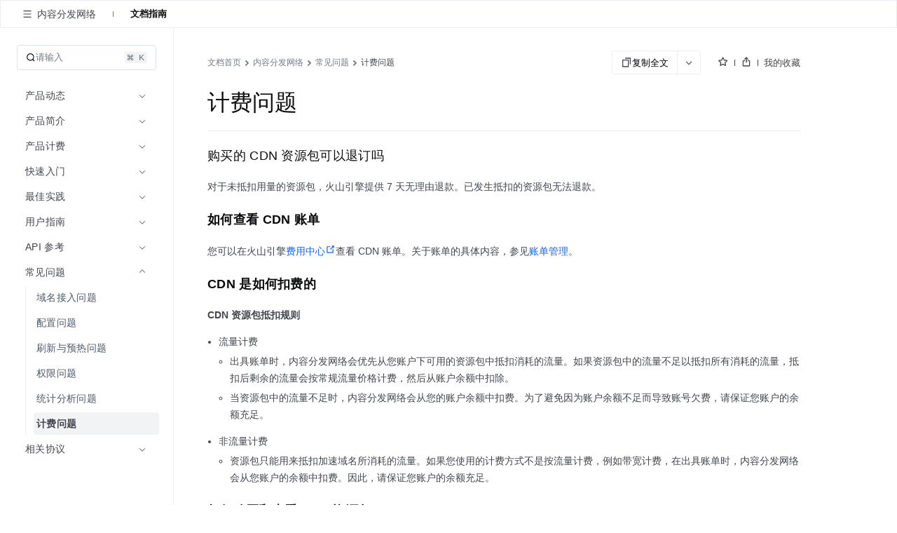

--- FILE ---
content_type: text/html; charset=UTF-8
request_url: https://www.volcengine.com/docs/6454/108994
body_size: 59207
content:
<!doctype html><html lang="zh"><head><script>window.gfdatav1={"env":"prod","envName":"prod","runtime":"node","ver":"1.0.0.388","canary":0,"idc":"lf","region":"cn","vdc":"lf","vregion":"China-North","extra":{"canaryType":null}}</script><script type="application/json" id="__MODERN_SERVER_DATA__">{"router":{"baseUrl":"/","params":{}}}</script><script>!function(e,r,n,t,s,a,o,c,i,l,d,p,f,m){a="precollect",o="getAttribute",c="addEventListener",l=function(e){(d=[].slice.call(arguments)).push(Date.now(),location.href),(e==a?l.p.a:l.q).push(d)},l.q=[],l.p={a:[]},e[s]=l,(p=document.createElement("script")).src=n+"?bid=volc_fe_portal_doccenter&globalName="+s,p.crossOrigin=n.indexOf("sdk-web")>0?"anonymous":"use-credentials",r.getElementsByTagName("head")[0].appendChild(p),c in e&&(l.pcErr=function(r){r=r||e.event,(f=r.target||r.srcElement)instanceof Element||f instanceof HTMLElement?f[o]("integrity")?e[s](a,"sri",f[o]("href")||f[o]("src")):e[s](a,"st",{tagName:f.tagName,url:f[o]("href")||f[o]("src")}):e[s](a,"err",r.error||r.message)},l.pcRej=function(r){r=r||e.event,e[s](a,"err",r.reason||r.detail&&r.detail.reason)},e[c]("error",l.pcErr,!0),e[c]("unhandledrejection",l.pcRej,!0)),"PerformanceLongTaskTiming"in e&&((m=l.pp={entries:[]}).observer=new PerformanceObserver(function(e){m.entries=m.entries.concat(e.getEntries())}),m.observer.observe({entryTypes:["longtask","largest-contentful-paint","layout-shift"]}))}(window,document,"https://lf3-short.ibytedapm.com/slardar/fe/sdk-web/browser.cn.js",0,"Slardar")</script><script >
            ;(function(){
              window._MODERNJS_ROUTE_MANIFEST = {"routeAssets":{"main":{"chunkIds":[691,378,740,74,801,521,792],"assets":["static/css/lib-arco.59db3045.css","static/js/lib-arco.6129f415.js","static/js/lib-polyfill.e33d41e3.js","static/js/lib-lodash.3c11eaae.js","static/js/lib-axios.c5cfc0d7.js","static/css/521.f1fa3c2e.css","static/js/521.cd84e5e9.js","static/css/main.9dcee9b8.css","static/js/main.50c9040a.js"],"referenceCssAssets":["static/css/lib-arco.59db3045.css","static/css/521.f1fa3c2e.css","static/css/main.9dcee9b8.css"]},"$":{"chunkIds":[161],"assets":["static/css/async/$.48f76470.css","static/js/async/$.2de60691.js"],"referenceCssAssets":["static/css/async/$.48f76470.css"]},"docs/page":{"chunkIds":[188],"assets":["static/css/async/docs/page.a17001e3.css","static/js/async/docs/page.2fafac67.js"],"referenceCssAssets":["static/css/async/docs/page.a17001e3.css"]},"docs/(libid)/(docid$)/page":{"chunkIds":[831],"assets":["static/css/async/docs/(libid)/(docid$)/page.ded9b88b.css","static/js/async/docs/(libid)/(docid$)/page.743f0d37.js"],"referenceCssAssets":["static/css/async/docs/(libid)/(docid$)/page.ded9b88b.css"]},"docs/(libid)/layout":{"chunkIds":[741],"assets":["static/css/async/docs/(libid)/layout.b6f5b473.css","static/js/async/docs/(libid)/layout.74ed67c1.js"],"referenceCssAssets":["static/css/async/docs/(libid)/layout.b6f5b473.css"]},"docs/favorite/page":{"chunkIds":[273],"assets":["static/css/async/docs/favorite/page.be744ac3.css","static/js/async/docs/favorite/page.d01fb76d.js"],"referenceCssAssets":["static/css/async/docs/favorite/page.be744ac3.css"]},"docs/material-download/page":{"chunkIds":[175],"assets":["static/css/async/docs/material-download/page.375b643d.css","static/js/async/docs/material-download/page.dbdafca3.js"],"referenceCssAssets":["static/css/async/docs/material-download/page.375b643d.css"]},"docs/practice/page":{"chunkIds":[952],"assets":["static/css/async/docs/practice/page.5ea885f5.css","static/js/async/docs/practice/page.9d6fe969.js"],"referenceCssAssets":["static/css/async/docs/practice/page.5ea885f5.css"]},"docs/practice/layout":{"chunkIds":[675],"assets":["static/css/async/docs/practice/layout.b8b785f9.css","static/js/async/docs/practice/layout.1016af2e.js"],"referenceCssAssets":["static/css/async/docs/practice/layout.b8b785f9.css"]},"docs/layout":{"chunkIds":[143],"assets":["static/js/async/docs/layout.60b14153.js"],"referenceCssAssets":[]},"viewer-v2":{"chunkIds":[18],"assets":["static/css/async/viewer-v2.185cb6c5.css","static/js/async/viewer-v2.e0fad247.js"],"referenceCssAssets":["static/css/async/viewer-v2.185cb6c5.css"]},"highlightjs":{"chunkIds":[940],"assets":["static/js/async/highlightjs.ea241a14.js"],"referenceCssAssets":[]},"inlineCodeWorker":{"chunkIds":[377],"assets":["static/js/async/inlineCodeWorker.089139d7.js"],"referenceCssAssets":[]}}};
            })();
          </script><title data-react-helmet="true">计费问题--内容分发网络-火山引擎</title><meta charset="utf-8"><meta name="viewport" content="width=device-width,initial-scale=1,shrink-to-fit=no,viewport-fit=cover,minimum-scale=1,maximum-scale=1,user-scalable=no"><meta http-equiv="x-ua-compatible" content="ie=edge"><meta name="renderer" content="webkit"><meta name="layoutmode" content="standard"><meta name="imagemode" content="force"><meta name="wap-font-scale" content="no"><meta name="format-detection" content="telephone=no"><link href="//portal.volccdn.com/obj/volcfe-scm/doccenter/static/css/lib-arco.59db3045.css" rel="stylesheet" crossorigin="anonymous"><link href="//portal.volccdn.com/obj/volcfe-scm/doccenter/static/css/521.f1fa3c2e.css" rel="stylesheet" crossorigin="anonymous"><link href="//portal.volccdn.com/obj/volcfe-scm/doccenter/static/css/main.9dcee9b8.css" rel="stylesheet" crossorigin="anonymous"><meta charset="utf-8"><meta viewport="width=device-width,maximum-scale=1,minimum-scale=1"><link rel="preconnect" href="//portal.volccdn.com"><link rel="dns-prefetch" href="//portal.volccdn.com"><link rel="preconnect" href="//console.volcengine.com"><link rel="dns-prefetch" href="//console.volcengine.com"><meta msapplication-tileimage="//portal.volccdn.com/obj/volcfe/misc/favicon.png"><meta og:image="//portal.volccdn.com/obj/volcfe/misc/favicon.png"><link rel="icon" href="//portal.volccdn.com/obj/volcfe/misc/favicon.png" sizes="32x32"><link rel="icon" href="//portal.volccdn.com/obj/volcfe/misc/favicon.png" sizes="192x192"><link apple-touch-icon-precomposed="//portal.volccdn.com/obj/volcfe/misc/favicon.png"><meta bytedance-verification-code="BFlDDn5NtCfKBA015qLJ"><meta referrer="always"><noscript>You need to enable JavaScript to run this app.</noscript><script>!function(n,t){if(n.LogAnalyticsObject=t,!n[t]){let e=function(){e.q.push(arguments)};e.q=e.q||[],n[t]=e}n[t].l=Number(new Date)}(window,"collectEvent")</script><link crossorigin="anonymous" href="//portal.volccdn.com/obj/volcfe-scm/doccenter/static/css/async/docs/(libid)/layout.b6f5b473.css" rel="stylesheet" /><link crossorigin="anonymous" href="//portal.volccdn.com/obj/volcfe-scm/doccenter/static/css/async/docs/(libid)/(docid$)/page.ded9b88b.css" rel="stylesheet" />  <link data-react-helmet="true" rel="canonical" href="https://www.volcengine.com/docs/6454/108994"/>
  <meta data-react-helmet="true" name="keywords" content="内容分发网络"/><meta data-react-helmet="true" name="description" content="火山引擎官方文档中心，产品文档、快速入门、用户指南等内容，你关心的都在这里，包含火山引擎主要产品的使用手册、API或SDK手册、常见问题等必备资料，我们会不断优化，为用户带来更好的使用体验"/><meta data-react-helmet="true" name="sharecontent" data-msg-img="https://portal.volccdn.com/obj/volcfe/misc/favicon.png" data-msg-title="计费问题--内容分发网络-火山引擎" data-msg-content="火山引擎官方文档中心，产品文档、快速入门、用户指南等内容，你关心的都在这里，包含火山引擎主要产品的使用手册、API或SDK手册、常见问题等必备资料，我们会不断优化，为用户带来更好的使用体验" data-msg-callback="" data-line-img="https://portal.volccdn.com/obj/volcfe/misc/favicon.png" data-line-title="计费问题--内容分发网络-火山引擎" data-line-callback=""/>
  <script data-react-helmet="true" >try{if("undefined"!=typeof fetch){for(var e="",t=document.cookie.split("; "),o=0;o<t.length;o++){var n=t[o].split("="),c=n[0];if("csrfToken"===(c=c.trim())){e=n[1].replace(/(%[0-9A-Z]{2})+/g,decodeURIComponent);break}}window.volcfeGetUserPromise=fetch("https://console.volcengine.com/api/passport/account/getUser",{method:"POST",credentials:"include",headers:{accept:"application/json, text/plain, */*","content-type":"application/json; charset=UTF-8","x-csrf-token":e}})}}catch(e){}</script><script data-react-helmet="true" >
(function(win, export_obj) {
  win['AccountInfo'] = {"Id":0};
})(window, 'accountInfo');
</script><script data-react-helmet="true" >window._volfce_login_modal_enabled=true;</script><script data-react-helmet="true" crossOrigin="anonymous" defer="true" src="https://lf-cdn-tos.bytescm.com/obj/static/bytereplay/1.0.32.6/snapshot/index.umd.js"></script>
</head><body><div id="root"><div class="wrap-ZYMs"><div class="root-h4Ln volcfe-flex" id="withRoot"><div style="width:0" id="volcfe-nav-scroll-padding" class="volcfe-nav-pc"></div><div id="appbar" data-version="4.0.17-beta.1"><div id="volcfe-nav-top-banner" style="height:52px;top:-52px" class="volcfe-nav-top-banner"><div class="volcfe-nav-top-banner-inner"><span class="volcfe-nav-top-banner-tooltip"></span><a class="volcfe-nav-top-banner-text"></a><a class="volcfe-nav-top-banner-link volcfe-nav-pc"></a><div class="volcfe-nav-top-banner-close volcfe-nav-pc"></div></div></div><div style="top:0px" data-hidden="false" id="volcfe-nav"><div class="volcfe-flex-middle volcfe-nav-content volcfe-nav-theme-light"><div class="volcfe-nav-left"><a href="//www.volcengine.com" target="_self" class="volcfe-nav-link volcfe-nav-clickable volcfe-nav-logo volcfe-nav-element volcfe-nav-logo-volcengine volcfe-nav-logo--with-divider"></a><div class="volcfe-nav-divider volcfe-nav-pc"></div><div class="volcfe-nav-element volcfe-nav-subtitle volcfe-nav-pc">文档中心</div></div><div class="volcfe-nav-middle"><div class="volcfe-search-bar-container"><div class="volcfe-carousel-searchbar"><div class="volcfe-carousel-searchbar__content"><svg xmlns="http://www.w3.org/2000/svg" width="1em" height="1em" viewBox="0 0 48 48" fill="none" class="volcfe-search-bar__button icon-search-desktop"><g clip-path="url(#clip0_46669_4779)"><path fill-rule="evenodd" clip-rule="evenodd" d="M22 6.00002C22 6.55231 21.5517 6.9963 21.0008 7.03572C18.5836 7.20865 16.2465 8.00676 14.222 9.35945C11.9197 10.8978 10.1253 13.0843 9.06569 15.6425C8.00607 18.2006 7.72882 21.0156 8.26901 23.7313C8.80921 26.447 10.1426 28.9416 12.1005 30.8995C14.0584 32.8574 16.553 34.1908 19.2687 34.731C21.9845 35.2712 24.7994 34.994 27.3576 33.9343C29.9157 32.8747 32.1022 31.0803 33.6406 28.778C34.9933 26.7536 35.7914 24.4164 35.9643 21.9992C36.0037 21.4483 36.4477 21 37 21H39C39.5523 21 40.0029 21.4481 39.9722 21.9995C39.7938 25.2085 38.7588 28.3179 36.9665 31.0003C36.5721 31.5905 36.1446 32.1547 35.6868 32.6907L45.2862 42.2901C45.6768 42.6806 45.6768 43.3138 45.2862 43.7043L43.6976 45.2929C43.3071 45.6835 42.6739 45.6835 42.2834 45.2929L32.5643 35.5738C31.4295 36.3964 30.1967 37.0879 28.8883 37.6298C25.5992 38.9922 21.98 39.3487 18.4884 38.6541C14.9967 37.9596 11.7894 36.2453 9.27209 33.7279C6.75474 31.2106 5.04041 28.0033 4.34587 24.5116C3.65134 21.02 4.0078 17.4008 5.37018 14.1117C6.73255 10.8226 9.03966 8.01144 11.9997 6.03357C14.6821 4.24126 17.7915 3.20622 21.0005 3.02779C21.5519 2.99713 22 3.44774 22 4.00002V6.00002ZM30.5386 6.54221C30.1541 7.97865 29.0331 9.10126 27.5973 9.48798L25.6215 10.0201C24.1262 10.4228 24.1262 12.5444 25.6215 12.9472L27.5844 13.4758C29.0181 13.862 30.138 14.9819 30.5241 16.4156L31.0528 18.3785C31.4555 19.8739 33.5771 19.8739 33.9799 18.3785L34.512 16.4027C34.8987 14.9669 36.0214 13.8459 37.4578 13.4614L39.3763 12.9478C40.8746 12.5467 40.8746 10.4206 39.3763 10.0195L37.4449 9.50246C36.0063 9.11732 34.8827 7.99366 34.4975 6.55506L33.9805 4.62375C33.5794 3.12545 31.4533 3.12545 31.0522 4.62375L30.5386 6.54221Z" fill="url(#paint0_linear_46669_4779)"></path></g><defs><clipPath id="clip0_46669_4779"><rect width="48" height="48" fill="white"></rect></clipPath><linearGradient id="paint0_linear_46669_4779" x1="4" y1="45.5859" x2="45.5791" y2="45.5859" gradientUnits="userSpaceOnUse"><stop offset="0.01" stop-color="#3B91FF"></stop><stop offset="0.4" stop-color="#0D5EFF"></stop><stop offset="0.995" stop-color="#C069FF"></stop></linearGradient></defs></svg><svg xmlns="http://www.w3.org/2000/svg" width="24" height="24" viewBox="0 0 24 24" fill="currentColor" class="volcfe-search-bar__button icon-search-mobile"><path fill-rule="evenodd" d="M16.657 5.343c2.885 2.885 3.106 7.425.663 10.563l4.145 4.145c.078.078.078.205 0 .283l-1.131 1.131c-.078.078-.205.078-.283 0l-4.146-4.144c-3.138 2.442-7.677 2.22-10.562-.664-3.124-3.124-3.124-8.19 0-11.314 3.124-3.124 8.19-3.124 11.314 0zm-1.414 1.414c-2.344-2.343-6.142-2.343-8.486 0-2.343 2.344-2.343 6.142 0 8.486 2.344 2.343 6.142 2.343 8.486 0 2.343-2.344 2.343-6.142 0-8.486z"></path></svg><div class="volcfe-carousel-searchbar__inner"><div class="volcfe-carousel-searchbar__item"></div></div></div></div><div class="volcfe-search-bar"><div class="volcfe-search-bar__content"><svg xmlns="http://www.w3.org/2000/svg" width="1em" height="1em" viewBox="0 0 48 48" fill="none" class="volcfe-search-bar__button"><g clip-path="url(#clip0_46669_4779)"><path fill-rule="evenodd" clip-rule="evenodd" d="M22 6.00002C22 6.55231 21.5517 6.9963 21.0008 7.03572C18.5836 7.20865 16.2465 8.00676 14.222 9.35945C11.9197 10.8978 10.1253 13.0843 9.06569 15.6425C8.00607 18.2006 7.72882 21.0156 8.26901 23.7313C8.80921 26.447 10.1426 28.9416 12.1005 30.8995C14.0584 32.8574 16.553 34.1908 19.2687 34.731C21.9845 35.2712 24.7994 34.994 27.3576 33.9343C29.9157 32.8747 32.1022 31.0803 33.6406 28.778C34.9933 26.7536 35.7914 24.4164 35.9643 21.9992C36.0037 21.4483 36.4477 21 37 21H39C39.5523 21 40.0029 21.4481 39.9722 21.9995C39.7938 25.2085 38.7588 28.3179 36.9665 31.0003C36.5721 31.5905 36.1446 32.1547 35.6868 32.6907L45.2862 42.2901C45.6768 42.6806 45.6768 43.3138 45.2862 43.7043L43.6976 45.2929C43.3071 45.6835 42.6739 45.6835 42.2834 45.2929L32.5643 35.5738C31.4295 36.3964 30.1967 37.0879 28.8883 37.6298C25.5992 38.9922 21.98 39.3487 18.4884 38.6541C14.9967 37.9596 11.7894 36.2453 9.27209 33.7279C6.75474 31.2106 5.04041 28.0033 4.34587 24.5116C3.65134 21.02 4.0078 17.4008 5.37018 14.1117C6.73255 10.8226 9.03966 8.01144 11.9997 6.03357C14.6821 4.24126 17.7915 3.20622 21.0005 3.02779C21.5519 2.99713 22 3.44774 22 4.00002V6.00002ZM30.5386 6.54221C30.1541 7.97865 29.0331 9.10126 27.5973 9.48798L25.6215 10.0201C24.1262 10.4228 24.1262 12.5444 25.6215 12.9472L27.5844 13.4758C29.0181 13.862 30.138 14.9819 30.5241 16.4156L31.0528 18.3785C31.4555 19.8739 33.5771 19.8739 33.9799 18.3785L34.512 16.4027C34.8987 14.9669 36.0214 13.8459 37.4578 13.4614L39.3763 12.9478C40.8746 12.5467 40.8746 10.4206 39.3763 10.0195L37.4449 9.50246C36.0063 9.11732 34.8827 7.99366 34.4975 6.55506L33.9805 4.62375C33.5794 3.12545 31.4533 3.12545 31.0522 4.62375L30.5386 6.54221Z" fill="url(#paint0_linear_46669_4779)"></path></g><defs><clipPath id="clip0_46669_4779"><rect width="48" height="48" fill="white"></rect></clipPath><linearGradient id="paint0_linear_46669_4779" x1="4" y1="45.5859" x2="45.5791" y2="45.5859" gradientUnits="userSpaceOnUse"><stop offset="0.01" stop-color="#3B91FF"></stop><stop offset="0.4" stop-color="#0D5EFF"></stop><stop offset="0.995" stop-color="#C069FF"></stop></linearGradient></defs></svg><div class="volcfe-search-form"><input id="volcfe-nav-search-input" name="volcfe-nav-search-input" placeholder="请输入关键字" class="volcfe-search-form__input" type="text" autoComplete="off" value=""/><span class="volcfe-search-form__clear"><svg xmlns="http://www.w3.org/2000/svg" width="1em" height="1em" viewBox="0 0 6 6" fill="none"><path fill-rule="evenodd" clip-rule="evenodd" d="M5.16376 0.357392L5.65874 0.852366C5.81495 1.00858 5.81495 1.26184 5.65874 1.41805L4.06728 3.00923L5.65874 4.60061C5.81495 4.75682 5.81495 5.01009 5.65874 5.1663L5.16376 5.66127C5.00756 5.81748 4.75429 5.81748 4.59808 5.66127L3.00628 4.06923L1.4161 5.66069C1.25989 5.8169 1.00662 5.8169 0.850413 5.66069L0.355439 5.16572C0.199229 5.00951 0.199229 4.75624 0.355439 4.60003L1.94528 3.00923L0.355439 1.41863C0.199229 1.26242 0.199229 1.00915 0.355439 0.852945L0.850413 0.35797C1.00662 0.20176 1.25989 0.20176 1.4161 0.35797L3.00628 1.94823L4.59808 0.357392C4.75429 0.201182 5.00756 0.201182 5.16376 0.357392Z" fill="currentColor"></path></svg></span></div></div></div></div></div><div class="volcfe-nav-right"><div class="language-select_9a596"><div role="combobox" aria-haspopup="listbox" aria-autocomplete="list" aria-expanded="false" tabindex="0" style="width:fit-content;height:100%" class="arco-select arco-select-single arco-select-size-default arco-select-no-border volcfe-nav-link volcfe-nav-clickable volcfe-flex volcfe-nav-menu-entry prefix-icon"><div title="简体" class="arco-select-view arco-select-view-with-prefix"><div aria-hidden="true" class="arco-select-prefix"><svg width="16" height="16" viewBox="0 0 16 16" fill="currentColor" xmlns="http://www.w3.org/2000/svg" class="language-earth-icon default-icon"><g clip-path="url(#clip0_1055_87)"><path d="M7.99976 0.666748C12.0497 0.666748 15.3336 3.94982 15.3337 7.99976C15.3337 12.0498 12.0498 15.3337 7.99976 15.3337C3.94982 15.3336 0.666748 12.0497 0.666748 7.99976C0.666924 3.94993 3.94993 0.666924 7.99976 0.666748ZM6.0144 8.66675C6.08306 10.1991 6.38623 11.5994 6.8562 12.6335C7.09204 13.1524 7.356 13.5436 7.61108 13.781C7.78558 13.9433 7.91083 13.9997 7.99976 13.9998C8.08872 13.9998 8.21472 13.9436 8.3894 13.781C8.64443 13.5436 8.90753 13.1523 9.14331 12.6335C9.61331 11.5994 9.91645 10.1992 9.98511 8.66675H6.0144ZM2.03687 8.66675C2.28258 10.8891 3.7415 12.7462 5.73706 13.5593L5.84937 13.6033L5.81226 13.533C5.18182 12.3254 4.75983 10.6047 4.68042 8.66675H2.03687ZM11.3201 8.66675C11.2391 10.6424 10.8021 12.3927 10.1511 13.6033C12.2039 12.8147 13.7134 10.9302 13.9636 8.66675H11.3201ZM5.80933 2.41284C3.77698 3.2104 2.2854 5.08475 2.03687 7.33374H4.68042C4.75864 5.42388 5.16961 3.72497 5.78491 2.52026L5.84937 2.39722L5.80933 2.41284ZM7.99976 1.99976C7.9108 1.99982 7.78565 2.05705 7.61108 2.21948C7.35608 2.45677 7.09295 2.84739 6.85718 3.36597C6.38707 4.4002 6.08304 5.80103 6.0144 7.33374H9.98511C9.91647 5.80103 9.61342 4.4002 9.14331 3.36597C8.9076 2.84748 8.64435 2.45684 8.3894 2.21948C8.23065 2.07176 8.11216 2.01145 8.02515 2.00171L7.99976 1.99976ZM10.1873 2.46753C10.8177 3.67515 11.2407 5.39572 11.3201 7.33374H13.9636C13.718 5.11121 12.2582 3.25428 10.2625 2.44116L10.1511 2.39722L10.1873 2.46753Z" fill="currentColor"></path></g><defs><clipPath id="clip0_1055_87"><rect width="16" height="16" fill="white"></rect></clipPath></defs></svg></div><span class="arco-select-view-selector"><input aria-hidden="true" autoComplete="off" tabindex="-1" placeholder="Select language" class="arco-select-view-input arco-select-hidden" style="width:100%;pointer-events:none" value=""/><span class="arco-select-view-value">简体</span></span><div aria-hidden="true" class="arco-select-suffix"><div class="arco-select-arrow-icon"><svg fill="none" stroke="currentColor" stroke-width="4" viewBox="0 0 48 48" aria-hidden="true" focusable="false" class="arco-icon arco-icon-down"><path d="M39.6 17.443 24.043 33 8.487 17.443"></path></svg></div></div></div></div></div><a href="https://www.volcengine.com/docs" target="_blank" class="volcfe-nav-link volcfe-nav-clickable volcfe-nav-pc volcfe-flex volcfe-nav-menu-entry">文档</a><a href="https://www.volcengine.com/beian" target="_blank" class="volcfe-nav-link volcfe-nav-clickable volcfe-nav-pc volcfe-flex volcfe-nav-menu-entry">备案</a><a href="https://console.volcengine.com" target="_blank" class="volcfe-nav-link volcfe-nav-clickable volcfe-nav-pc volcfe-flex volcfe-nav-menu-entry">控制台</a><div id="volcfe-nav-right"><div class="volcfe-flex-middle volcfe-nav-pc"><a href="//console.volcengine.com/auth/login?redirectURI=%2F%2Fwww.volcengine.com%2Fdocs%2F6454%2F108994" class="volcfe-nav-link volcfe-nav-clickable volcfe-nav-element volcfe-nav-menu-entry" target="_self">登录</a><a href="//console.volcengine.com/auth/signup?redirectURI=%2F%2Fwww.volcengine.com%2Fdocs%2F6454%2F108994" class="volcfe-nav-link volcfe-nav-clickable volcfe-nav-register-btn" target="_self">立即注册</a></div><svg width="24" height="24" viewBox="0 0 24 24" fill="currentColor" xmlns="http://www.w3.org/2000/svg" class="volcfe-nav-element volcfe-nav-mob-button volcfe-nav-mobile"><path d="M11.9976 16.5C15.0516 16.5 17.9081 17.7521 19.971 19.922C20.3515 20.3222 20.3355 20.9552 19.9352 21.3357C19.535 21.7163 18.902 21.7003 18.5215 21.3C16.8324 19.5233 14.4979 18.5 11.9976 18.5C9.47485 18.5 7.12122 19.542 5.42958 21.3468C5.0519 21.7498 4.41907 21.7703 4.01611 21.3926C3.61315 21.0149 3.59265 20.3821 3.97033 19.9792C6.03624 17.7749 8.91613 16.5 11.9976 16.5ZM11.95 2.5C15.4017 2.5 18.2 5.29822 18.2 8.75C18.2 12.2018 15.4017 15 11.95 15C8.49818 15 5.69995 12.2018 5.69995 8.75C5.69995 5.29822 8.49818 2.5 11.95 2.5ZM11.95 4.5C9.60275 4.5 7.69995 6.40279 7.69995 8.75C7.69995 11.0972 9.60275 13 11.95 13C14.2972 13 16.2 11.0972 16.2 8.75C16.2 6.40279 14.2972 4.5 11.95 4.5Z"></path></svg></div><svg xmlns="http://www.w3.org/2000/svg" width="24" height="24" viewBox="0 0 24 24" fill="currentColor" class="volcfe-nav-element volcfe-nav-mob-button volcfe-nav-mobile"><path fill-rule="evenodd" d="M19.8 17c.11 0 .2.09.2.2v1.6c0 .11-.09.2-.2.2H4.2c-.11 0-.2-.09-.2-.2v-1.6c0-.11.09-.2.2-.2h15.6zm0-6c.11 0 .2.09.2.2v1.6c0 .11-.09.2-.2.2H4.2c-.11 0-.2-.09-.2-.2v-1.6c0-.11.09-.2.2-.2h15.6zm0-6c.11 0 .2.09.2.2v1.6c0 .11-.09.2-.2.2H4.2c-.11 0-.2-.09-.2-.2V5.2c0-.11.09-.2.2-.2h15.6z"></path></svg></div></div></div><div id="volcfe-nav-mobile-menu-container"></div></div><div class="content-y9Pp volcfe-flex" id="app-content"><div id="docs-box"><div class="box-YLbM"><div class=""><div class=""><div class="subnav-fbkm" id="sub-nav"><div class="left-yK02"><div class="titleWrapper-xjXS"><button class="arco-btn arco-btn-text arco-btn-size-small arco-btn-shape-square arco-btn-icon-only icon-wQS0" type="button"><img style="width:100%" src="[data-uri]" alt="open"/></button><div class="title-w45Q">内容分发网络</div></div><div class="divider-w6rn"></div><div class="menu-ho3E"><a class="menuItem-V3Xz active-q3G_">文档指南</a></div></div><div class="right-TURT"></div></div></div></div><div class="" style="width:100%"><div class=""><div class="topBar-YylW"><div class="sidebarhead-nnRI"><div class="titlebar-LIQn"><h6>内容分发网络</h6><div class="lib-op4D "><p>内容分发网络</p><img src="[data-uri]"/></div><div class="sidebarfloatmenuicon-GtJH"></div></div></div><div class="icons-DVqT"><div class="icon-x9sK"><img src="[data-uri]" alt=""/></div><div class="icon-x9sK "><img src="[data-uri]" alt=""/></div></div></div></div></div><div class="sidebar-SoP1 all_second_nav  false "><div class="subnav-Mqlf"><div role="combobox" aria-haspopup="listbox" aria-autocomplete="list" aria-expanded="false" tabindex="0" class="arco-select arco-select-single arco-select-size-default"><div title="文档指南" class="arco-select-view"><span class="arco-select-view-selector"><input aria-hidden="true" autoComplete="off" tabindex="-1" class="arco-select-view-input arco-select-hidden" style="width:100%;pointer-events:none" value=""/><span class="arco-select-view-value">文档指南</span></span><div aria-hidden="true" class="arco-select-suffix"><span class="arco-select-suffix-icon"><img src="[data-uri]" alt="" style="transform:translateY(1px)"/></span></div></div></div></div><div class="content-ldPN"><div class="searchwrap-i_F4"><div class="left-kM8j"><svg fill="none" stroke="currentColor" stroke-width="4" viewBox="0 0 48 48" aria-hidden="true" focusable="false" class="searchicon-eRH5 arco-icon arco-icon-search"><path d="M33.072 33.071c6.248-6.248 6.248-16.379 0-22.627-6.249-6.249-16.38-6.249-22.628 0-6.248 6.248-6.248 16.379 0 22.627 6.248 6.248 16.38 6.248 22.628 0Zm0 0 8.485 8.485"></path></svg><span>请输入</span></div><div class="right-QFHA"><img src="[data-uri]" alt=""/><img src="[data-uri]" alt=""/></div></div><div class="box-VqUF "><div role="menu" class="arco-menu arco-menu-light arco-menu-vertical menu-sYoy"><div class="arco-menu-inner"><div class="arco-menu-inline item-JA2c"><div tabindex="0" aria-expanded="false" class="arco-menu-inline-header"><span><span><span class="label-z77I">产品动态</span></span></span><span class="arco-menu-icon-suffix "><svg fill="none" stroke="currentColor" stroke-width="4" viewBox="0 0 48 48" aria-hidden="true" focusable="false" class="arco-icon arco-icon-down"><path d="M39.6 17.443 24.043 33 8.487 17.443"></path></svg></span></div><div class="arco-menu-inline-content" style="height:0;visibility:hidden"><div tabindex="0" role="menuitem" class="arco-menu-item arco-menu-item-indented item-JA2c"><span><span class="arco-menu-indent"></span></span><span class="arco-menu-item-inner" style="display:block"><a href="/docs/6454/71436"><span id="menu_71436"><span class="label-z77I">产品动态</span></span></a></span></div><div tabindex="0" role="menuitem" class="arco-menu-item arco-menu-item-indented item-JA2c"><span><span class="arco-menu-indent"></span></span><span class="arco-menu-item-inner" style="display:block"><a href="/docs/6454/1337904"><span id="menu_1337904"><span class="label-z77I">【通告】Let&#x27;s Encrypt 证书链变更</span></span></a></span></div><div tabindex="0" role="menuitem" class="arco-menu-item arco-menu-item-indented item-JA2c"><span><span class="arco-menu-indent"></span></span><span class="arco-menu-item-inner" style="display:block"><a href="/docs/6454/159269"><span id="menu_159269"><span class="label-z77I">SDK 更新说明</span></span></a></span></div></div></div><div class="arco-menu-inline item-JA2c"><div tabindex="0" aria-expanded="false" class="arco-menu-inline-header"><span><span><span class="label-z77I">产品简介</span></span></span><span class="arco-menu-icon-suffix "><svg fill="none" stroke="currentColor" stroke-width="4" viewBox="0 0 48 48" aria-hidden="true" focusable="false" class="arco-icon arco-icon-down"><path d="M39.6 17.443 24.043 33 8.487 17.443"></path></svg></span></div><div class="arco-menu-inline-content" style="height:0;visibility:hidden"><div tabindex="0" role="menuitem" class="arco-menu-item arco-menu-item-indented item-JA2c"><span><span class="arco-menu-indent"></span></span><span class="arco-menu-item-inner" style="display:block"><a href="/docs/6454/71358"><span id="menu_71358"><span class="label-z77I">什么是内容分发网络</span></span></a></span></div><div tabindex="0" role="menuitem" class="arco-menu-item arco-menu-item-indented item-JA2c"><span><span class="arco-menu-indent"></span></span><span class="arco-menu-item-inner" style="display:block"><a href="/docs/6454/71359"><span id="menu_71359"><span class="label-z77I">产品优势</span></span></a></span></div><div tabindex="0" role="menuitem" class="arco-menu-item arco-menu-item-indented item-JA2c"><span><span class="arco-menu-indent"></span></span><span class="arco-menu-item-inner" style="display:block"><a href="/docs/6454/880121"><span id="menu_880121"><span class="label-z77I">基本概念</span></span></a></span></div><div tabindex="0" role="menuitem" class="arco-menu-item arco-menu-item-indented item-JA2c"><span><span class="arco-menu-indent"></span></span><span class="arco-menu-item-inner" style="display:block"><a href="/docs/6454/2173239"><span id="menu_2173239"><span class="label-z77I">域名准入规范</span></span></a></span></div></div></div><div class="arco-menu-inline item-JA2c"><div tabindex="0" aria-expanded="false" class="arco-menu-inline-header"><span><span><span class="label-z77I">产品计费</span></span></span><span class="arco-menu-icon-suffix "><svg fill="none" stroke="currentColor" stroke-width="4" viewBox="0 0 48 48" aria-hidden="true" focusable="false" class="arco-icon arco-icon-down"><path d="M39.6 17.443 24.043 33 8.487 17.443"></path></svg></span></div><div class="arco-menu-inline-content" style="height:0;visibility:hidden"><div tabindex="0" role="menuitem" class="arco-menu-item arco-menu-item-indented item-JA2c"><span><span class="arco-menu-indent"></span></span><span class="arco-menu-item-inner" style="display:block"><a href="/docs/6454/71363"><span id="menu_71363"><span class="label-z77I">计费说明</span></span></a></span></div><div tabindex="0" role="menuitem" class="arco-menu-item arco-menu-item-indented item-JA2c"><span><span class="arco-menu-indent"></span></span><span class="arco-menu-item-inner" style="display:block"><a href="/docs/6454/224060"><span id="menu_224060"><span class="label-z77I">高额账单风险警示</span></span></a></span></div></div></div><div class="arco-menu-inline item-JA2c"><div tabindex="0" aria-expanded="false" class="arco-menu-inline-header"><span><span><span class="label-z77I">快速入门</span></span></span><span class="arco-menu-icon-suffix "><svg fill="none" stroke="currentColor" stroke-width="4" viewBox="0 0 48 48" aria-hidden="true" focusable="false" class="arco-icon arco-icon-down"><path d="M39.6 17.443 24.043 33 8.487 17.443"></path></svg></span></div><div class="arco-menu-inline-content" style="height:0;visibility:hidden"><div tabindex="0" role="menuitem" class="arco-menu-item arco-menu-item-indented item-JA2c"><span><span class="arco-menu-indent"></span></span><span class="arco-menu-item-inner" style="display:block"><a href="/docs/6454/71368"><span id="menu_71368"><span class="label-z77I">教程介绍</span></span></a></span></div><div tabindex="0" role="menuitem" class="arco-menu-item arco-menu-item-indented item-JA2c"><span><span class="arco-menu-indent"></span></span><span class="arco-menu-item-inner" style="display:block"><a href="/docs/6454/102393"><span id="menu_102393"><span class="label-z77I">开通服务</span></span></a></span></div><div tabindex="0" role="menuitem" class="arco-menu-item arco-menu-item-indented item-JA2c"><span><span class="arco-menu-indent"></span></span><span class="arco-menu-item-inner" style="display:block"><a href="/docs/6454/102394"><span id="menu_102394"><span class="label-z77I">创建加速域名</span></span></a></span></div><div tabindex="0" role="menuitem" class="arco-menu-item arco-menu-item-indented item-JA2c"><span><span class="arco-menu-indent"></span></span><span class="arco-menu-item-inner" style="display:block"><a href="/docs/6454/102395"><span id="menu_102395"><span class="label-z77I">配置缓存规则</span></span></a></span></div><div tabindex="0" role="menuitem" class="arco-menu-item arco-menu-item-indented item-JA2c"><span><span class="arco-menu-indent"></span></span><span class="arco-menu-item-inner" style="display:block"><a href="/docs/6454/102396"><span id="menu_102396"><span class="label-z77I">测试站点访问</span></span></a></span></div><div tabindex="0" role="menuitem" class="arco-menu-item arco-menu-item-indented item-JA2c"><span><span class="arco-menu-indent"></span></span><span class="arco-menu-item-inner" style="display:block"><a href="/docs/6454/102397"><span id="menu_102397"><span class="label-z77I">将站点连接到内容分发网络</span></span></a></span></div></div></div><div class="arco-menu-inline item-JA2c"><div tabindex="0" aria-expanded="false" class="arco-menu-inline-header"><span><span><span class="label-z77I">最佳实践</span></span></span><span class="arco-menu-icon-suffix "><svg fill="none" stroke="currentColor" stroke-width="4" viewBox="0 0 48 48" aria-hidden="true" focusable="false" class="arco-icon arco-icon-down"><path d="M39.6 17.443 24.043 33 8.487 17.443"></path></svg></span></div><div class="arco-menu-inline-content" style="height:0;visibility:hidden"><div tabindex="0" role="menuitem" class="arco-menu-item arco-menu-item-indented item-JA2c"><span><span class="arco-menu-indent"></span></span><span class="arco-menu-item-inner" style="display:block"><a href="/docs/6454/100006"><span id="menu_100006"><span class="label-z77I">CDN 加速视频</span></span></a></span></div><div tabindex="0" role="menuitem" class="arco-menu-item arco-menu-item-indented item-JA2c"><span><span class="arco-menu-indent"></span></span><span class="arco-menu-item-inner" style="display:block"><a href="/docs/6454/100427"><span id="menu_100427"><span class="label-z77I">CDN 加速网页</span></span></a></span></div><div tabindex="0" role="menuitem" class="arco-menu-item arco-menu-item-indented item-JA2c"><span><span class="arco-menu-indent"></span></span><span class="arco-menu-item-inner" style="display:block"><a href="/docs/6454/100428"><span id="menu_100428"><span class="label-z77I">CDN 加速下载</span></span></a></span></div><div tabindex="0" role="menuitem" class="arco-menu-item arco-menu-item-indented item-JA2c"><span><span class="arco-menu-indent"></span></span><span class="arco-menu-item-inner" style="display:block"><a href="/docs/6454/1272470"><span id="menu_1272470"><span class="label-z77I">通过 GTM 在 CDN 中实现回源请求的负载均衡和容灾切换</span></span></a></span></div><div tabindex="0" role="menuitem" class="arco-menu-item arco-menu-item-indented item-JA2c"><span><span class="arco-menu-indent"></span></span><span class="arco-menu-item-inner" style="display:block"><a href="/docs/6454/1860729"><span id="menu_1860729"><span class="label-z77I">使用腾讯云函数在 COS 文件变更时自动触发 CDN 的刷新预热</span></span></a></span></div><div tabindex="0" role="menuitem" class="arco-menu-item arco-menu-item-indented item-JA2c"><span><span class="arco-menu-indent"></span></span><span class="arco-menu-item-inner" style="display:block"><a href="/docs/6454/1874990"><span id="menu_1874990"><span class="label-z77I">AI 助手：重塑 CDN 监控与运维效率的新范式</span></span></a></span></div><div class="arco-menu-inline item-JA2c"><div tabindex="0" aria-expanded="false" class="arco-menu-inline-header"><span><span class="arco-menu-indent"></span></span><span><span><span class="label-z77I">使用 CDN 加速 TOS 资源分发</span></span></span><span class="arco-menu-icon-suffix "><svg fill="none" stroke="currentColor" stroke-width="4" viewBox="0 0 48 48" aria-hidden="true" focusable="false" class="arco-icon arco-icon-down"><path d="M39.6 17.443 24.043 33 8.487 17.443"></path></svg></span></div><div class="arco-menu-inline-content" style="height:0;visibility:hidden"><div tabindex="0" role="menuitem" class="arco-menu-item arco-menu-item-indented item-JA2c"><span><span class="arco-menu-indent"></span><span class="arco-menu-indent"></span></span><span class="arco-menu-item-inner" style="display:block"><a href="/docs/6454/1892947"><span id="menu_1892947"><span class="label-z77I">使用内容分发网络（CDN）加速对象存储（TOS）资源的分发</span></span></a></span></div><div tabindex="0" role="menuitem" class="arco-menu-item arco-menu-item-indented item-JA2c"><span><span class="arco-menu-indent"></span><span class="arco-menu-indent"></span></span><span class="arco-menu-item-inner" style="display:block"><a href="/docs/6454/1941332"><span id="menu_1941332"><span class="label-z77I">使用 TOS 作为 CDN 伪源优化回源成本与分发性能</span></span></a></span></div><div tabindex="0" role="menuitem" class="arco-menu-item arco-menu-item-indented item-JA2c"><span><span class="arco-menu-indent"></span><span class="arco-menu-indent"></span></span><span class="arco-menu-item-inner" style="display:block"><a href="/docs/6454/2100107"><span id="menu_2100107"><span class="label-z77I">CDN 跨域（CORS）配置的最佳实践</span></span></a></span></div><div tabindex="0" role="menuitem" class="arco-menu-item arco-menu-item-indented item-JA2c"><span><span class="arco-menu-indent"></span><span class="arco-menu-indent"></span></span><span class="arco-menu-item-inner" style="display:block"><a href="/docs/6454/2097648"><span id="menu_2097648"><span class="label-z77I">CDN + TOS 为静态网站配置首页</span></span></a></span></div><div tabindex="0" role="menuitem" class="arco-menu-item arco-menu-item-indented item-JA2c"><span><span class="arco-menu-indent"></span><span class="arco-menu-indent"></span></span><span class="arco-menu-item-inner" style="display:block"><a href="/docs/6454/2100984"><span id="menu_2100984"><span class="label-z77I">使用 CDN 和 TOS 重定向回源实现无缝数据迁移与分发加速</span></span></a></span></div></div></div></div></div><div class="arco-menu-inline item-JA2c"><div tabindex="0" aria-expanded="false" class="arco-menu-inline-header"><span><span><span class="label-z77I">用户指南</span></span></span><span class="arco-menu-icon-suffix "><svg fill="none" stroke="currentColor" stroke-width="4" viewBox="0 0 48 48" aria-hidden="true" focusable="false" class="arco-icon arco-icon-down"><path d="M39.6 17.443 24.043 33 8.487 17.443"></path></svg></span></div><div class="arco-menu-inline-content" style="height:0;visibility:hidden"><div tabindex="0" role="menuitem" class="arco-menu-item arco-menu-item-indented item-JA2c"><span><span class="arco-menu-indent"></span></span><span class="arco-menu-item-inner" style="display:block"><a href="/docs/6454/71370"><span id="menu_71370"><span class="label-z77I">控制台总览</span></span></a></span></div><div tabindex="0" role="menuitem" class="arco-menu-item arco-menu-item-indented item-JA2c"><span><span class="arco-menu-indent"></span></span><span class="arco-menu-item-inner" style="display:block"><a href="/docs/6454/71371"><span id="menu_71371"><span class="label-z77I">服务概览</span></span></a></span></div><div class="arco-menu-inline item-JA2c"><div tabindex="0" aria-expanded="false" class="arco-menu-inline-header"><span><span class="arco-menu-indent"></span></span><span><span><span class="label-z77I">配置优化</span></span></span><span class="arco-menu-icon-suffix "><svg fill="none" stroke="currentColor" stroke-width="4" viewBox="0 0 48 48" aria-hidden="true" focusable="false" class="arco-icon arco-icon-down"><path d="M39.6 17.443 24.043 33 8.487 17.443"></path></svg></span></div><div class="arco-menu-inline-content" style="height:0;visibility:hidden"><div tabindex="0" role="menuitem" class="arco-menu-item arco-menu-item-indented item-JA2c"><span><span class="arco-menu-indent"></span><span class="arco-menu-indent"></span></span><span class="arco-menu-item-inner" style="display:block"><a href="/docs/6454/802282"><span id="menu_802282"><span class="label-z77I">共享缓存</span></span></a></span></div><div tabindex="0" role="menuitem" class="arco-menu-item arco-menu-item-indented item-JA2c"><span><span class="arco-menu-indent"></span><span class="arco-menu-indent"></span></span><span class="arco-menu-item-inner" style="display:block"><a href="/docs/6454/1132168"><span id="menu_1132168"><span class="label-z77I">全局配置</span></span></a></span></div></div></div><div class="arco-menu-inline item-JA2c"><div tabindex="0" aria-expanded="false" class="arco-menu-inline-header"><span><span class="arco-menu-indent"></span></span><span><span><span class="label-z77I">域名管理</span></span></span><span class="arco-menu-icon-suffix "><svg fill="none" stroke="currentColor" stroke-width="4" viewBox="0 0 48 48" aria-hidden="true" focusable="false" class="arco-icon arco-icon-down"><path d="M39.6 17.443 24.043 33 8.487 17.443"></path></svg></span></div><div class="arco-menu-inline-content" style="height:0;visibility:hidden"><div tabindex="0" role="menuitem" class="arco-menu-item arco-menu-item-indented item-JA2c"><span><span class="arco-menu-indent"></span><span class="arco-menu-indent"></span></span><span class="arco-menu-item-inner" style="display:block"><a href="/docs/6454/146792"><span id="menu_146792"><span class="label-z77I">新增域名</span></span></a></span></div><div tabindex="0" role="menuitem" class="arco-menu-item arco-menu-item-indented item-JA2c"><span><span class="arco-menu-indent"></span><span class="arco-menu-indent"></span></span><span class="arco-menu-item-inner" style="display:block"><a href="/docs/6454/146794"><span id="menu_146794"><span class="label-z77I">查看域名</span></span></a></span></div><div tabindex="0" role="menuitem" class="arco-menu-item arco-menu-item-indented item-JA2c"><span><span class="arco-menu-indent"></span><span class="arco-menu-indent"></span></span><span class="arco-menu-item-inner" style="display:block"><a href="/docs/6454/1883775"><span id="menu_1883775"><span class="label-z77I">预发布版本</span></span></a></span></div><div tabindex="0" role="menuitem" class="arco-menu-item arco-menu-item-indented item-JA2c"><span><span class="arco-menu-indent"></span><span class="arco-menu-indent"></span></span><span class="arco-menu-item-inner" style="display:block"><a href="/docs/6454/71372"><span id="menu_71372"><span class="label-z77I">其他域名操作</span></span></a></span></div><div class="arco-menu-inline item-JA2c"><div tabindex="0" aria-expanded="false" class="arco-menu-inline-header"><span><span class="arco-menu-indent"></span><span class="arco-menu-indent"></span></span><span><span><span class="label-z77I">域名配置管理</span></span></span><span class="arco-menu-icon-suffix "><svg fill="none" stroke="currentColor" stroke-width="4" viewBox="0 0 48 48" aria-hidden="true" focusable="false" class="arco-icon arco-icon-down"><path d="M39.6 17.443 24.043 33 8.487 17.443"></path></svg></span></div><div class="arco-menu-inline-content" style="height:0;visibility:hidden"><div tabindex="0" role="menuitem" class="arco-menu-item arco-menu-item-indented item-JA2c"><span><span class="arco-menu-indent"></span><span class="arco-menu-indent"></span><span class="arco-menu-indent"></span></span><span class="arco-menu-item-inner" style="display:block"><a href="/docs/6454/1544702"><span id="menu_1544702"><span class="label-z77I">新版域名配置</span></span></a></span></div><div tabindex="0" role="menuitem" class="arco-menu-item arco-menu-item-indented item-JA2c"><span><span class="arco-menu-indent"></span><span class="arco-menu-indent"></span><span class="arco-menu-indent"></span></span><span class="arco-menu-item-inner" style="display:block"><a href="/docs/6454/1280734"><span id="menu_1280734"><span class="label-z77I">规则引擎</span></span></a></span></div><div class="arco-menu-inline item-JA2c"><div tabindex="0" aria-expanded="false" class="arco-menu-inline-header"><span><span class="arco-menu-indent"></span><span class="arco-menu-indent"></span><span class="arco-menu-indent"></span></span><span><span><span class="label-z77I">基础配置</span></span></span><span class="arco-menu-icon-suffix "><svg fill="none" stroke="currentColor" stroke-width="4" viewBox="0 0 48 48" aria-hidden="true" focusable="false" class="arco-icon arco-icon-down"><path d="M39.6 17.443 24.043 33 8.487 17.443"></path></svg></span></div><div class="arco-menu-inline-content" style="height:0;visibility:hidden"><div tabindex="0" role="menuitem" class="arco-menu-item arco-menu-item-indented item-JA2c"><span><span class="arco-menu-indent"></span><span class="arco-menu-indent"></span><span class="arco-menu-indent"></span><span class="arco-menu-indent"></span></span><span class="arco-menu-item-inner" style="display:block"><a href="/docs/6454/71379"><span id="menu_71379"><span class="label-z77I">查看基本信息</span></span></a></span></div><div tabindex="0" role="menuitem" class="arco-menu-item arco-menu-item-indented item-JA2c"><span><span class="arco-menu-indent"></span><span class="arco-menu-indent"></span><span class="arco-menu-indent"></span><span class="arco-menu-indent"></span></span><span class="arco-menu-item-inner" style="display:block"><a href="/docs/6454/99826"><span id="menu_99826"><span class="label-z77I">源站配置</span></span></a></span></div><div tabindex="0" role="menuitem" class="arco-menu-item arco-menu-item-indented item-JA2c"><span><span class="arco-menu-indent"></span><span class="arco-menu-indent"></span><span class="arco-menu-indent"></span><span class="arco-menu-indent"></span></span><span class="arco-menu-item-inner" style="display:block"><a href="/docs/6454/1282899"><span id="menu_1282899"><span class="label-z77I">条件源站</span></span></a></span></div><div tabindex="0" role="menuitem" class="arco-menu-item arco-menu-item-indented item-JA2c"><span><span class="arco-menu-indent"></span><span class="arco-menu-indent"></span><span class="arco-menu-indent"></span><span class="arco-menu-indent"></span></span><span class="arco-menu-item-inner" style="display:block"><a href="/docs/6454/99825"><span id="menu_99825"><span class="label-z77I">回源重试</span></span></a></span></div><div tabindex="0" role="menuitem" class="arco-menu-item arco-menu-item-indented item-JA2c"><span><span class="arco-menu-indent"></span><span class="arco-menu-indent"></span><span class="arco-menu-indent"></span><span class="arco-menu-indent"></span></span><span class="arco-menu-item-inner" style="display:block"><a href="/docs/6454/127536"><span id="menu_127536"><span class="label-z77I">回源协议</span></span></a></span></div><div tabindex="0" role="menuitem" class="arco-menu-item arco-menu-item-indented item-JA2c"><span><span class="arco-menu-indent"></span><span class="arco-menu-indent"></span><span class="arco-menu-indent"></span><span class="arco-menu-indent"></span></span><span class="arco-menu-item-inner" style="display:block"><a href="/docs/6454/1356621"><span id="menu_1356621"><span class="label-z77I">源站证书校验</span></span></a></span></div><div tabindex="0" role="menuitem" class="arco-menu-item arco-menu-item-indented item-JA2c"><span><span class="arco-menu-indent"></span><span class="arco-menu-indent"></span><span class="arco-menu-indent"></span><span class="arco-menu-indent"></span></span><span class="arco-menu-item-inner" style="display:block"><a href="/docs/6454/1208474"><span id="menu_1208474"><span class="label-z77I">IPv6 回源</span></span></a></span></div><div tabindex="0" role="menuitem" class="arco-menu-item arco-menu-item-indented item-JA2c"><span><span class="arco-menu-indent"></span><span class="arco-menu-indent"></span><span class="arco-menu-indent"></span><span class="arco-menu-indent"></span></span><span class="arco-menu-item-inner" style="display:block"><a href="/docs/6454/99827"><span id="menu_99827"><span class="label-z77I">回源 Host</span></span></a></span></div></div></div><div class="arco-menu-inline item-JA2c"><div tabindex="0" aria-expanded="false" class="arco-menu-inline-header"><span><span class="arco-menu-indent"></span><span class="arco-menu-indent"></span><span class="arco-menu-indent"></span></span><span><span><span class="label-z77I">HTTPS 配置</span></span></span><span class="arco-menu-icon-suffix "><svg fill="none" stroke="currentColor" stroke-width="4" viewBox="0 0 48 48" aria-hidden="true" focusable="false" class="arco-icon arco-icon-down"><path d="M39.6 17.443 24.043 33 8.487 17.443"></path></svg></span></div><div class="arco-menu-inline-content" style="height:0;visibility:hidden"><div tabindex="0" role="menuitem" class="arco-menu-item arco-menu-item-indented item-JA2c"><span><span class="arco-menu-indent"></span><span class="arco-menu-indent"></span><span class="arco-menu-indent"></span><span class="arco-menu-indent"></span></span><span class="arco-menu-item-inner" style="display:block"><a href="/docs/6454/71381"><span id="menu_71381"><span class="label-z77I">HTTPS 概述</span></span></a></span></div><div tabindex="0" role="menuitem" class="arco-menu-item arco-menu-item-indented item-JA2c"><span><span class="arco-menu-indent"></span><span class="arco-menu-indent"></span><span class="arco-menu-indent"></span><span class="arco-menu-indent"></span></span><span class="arco-menu-item-inner" style="display:block"><a href="/docs/6454/99838"><span id="menu_99838"><span class="label-z77I">证书配置</span></span></a></span></div><div tabindex="0" role="menuitem" class="arco-menu-item arco-menu-item-indented item-JA2c"><span><span class="arco-menu-indent"></span><span class="arco-menu-indent"></span><span class="arco-menu-indent"></span><span class="arco-menu-indent"></span></span><span class="arco-menu-item-inner" style="display:block"><a href="/docs/6454/1248909"><span id="menu_1248909"><span class="label-z77I">访问双向认证</span></span></a></span></div><div tabindex="0" role="menuitem" class="arco-menu-item arco-menu-item-indented item-JA2c"><span><span class="arco-menu-indent"></span><span class="arco-menu-indent"></span><span class="arco-menu-indent"></span><span class="arco-menu-indent"></span></span><span class="arco-menu-item-inner" style="display:block"><a href="/docs/6454/99840"><span id="menu_99840"><span class="label-z77I">强制跳转设置</span></span></a></span></div><div tabindex="0" role="menuitem" class="arco-menu-item arco-menu-item-indented item-JA2c"><span><span class="arco-menu-indent"></span><span class="arco-menu-indent"></span><span class="arco-menu-indent"></span><span class="arco-menu-indent"></span></span><span class="arco-menu-item-inner" style="display:block"><a href="/docs/6454/119553"><span id="menu_119553"><span class="label-z77I">OCSP 装订</span></span></a></span></div><div tabindex="0" role="menuitem" class="arco-menu-item arco-menu-item-indented item-JA2c"><span><span class="arco-menu-indent"></span><span class="arco-menu-indent"></span><span class="arco-menu-indent"></span><span class="arco-menu-indent"></span></span><span class="arco-menu-item-inner" style="display:block"><a href="/docs/6454/171219"><span id="menu_171219"><span class="label-z77I">HSTS 设置</span></span></a></span></div><div tabindex="0" role="menuitem" class="arco-menu-item arco-menu-item-indented item-JA2c"><span><span class="arco-menu-indent"></span><span class="arco-menu-indent"></span><span class="arco-menu-indent"></span><span class="arco-menu-indent"></span></span><span class="arco-menu-item-inner" style="display:block"><a href="/docs/6454/101610"><span id="menu_101610"><span class="label-z77I">TLS 版本设置</span></span></a></span></div><div tabindex="0" role="menuitem" class="arco-menu-item arco-menu-item-indented item-JA2c"><span><span class="arco-menu-indent"></span><span class="arco-menu-indent"></span><span class="arco-menu-indent"></span><span class="arco-menu-indent"></span></span><span class="arco-menu-item-inner" style="display:block"><a href="/docs/6454/99839"><span id="menu_99839"><span class="label-z77I">HTTP/2 设置</span></span></a></span></div><div tabindex="0" role="menuitem" class="arco-menu-item arco-menu-item-indented item-JA2c"><span><span class="arco-menu-indent"></span><span class="arco-menu-indent"></span><span class="arco-menu-indent"></span><span class="arco-menu-indent"></span></span><span class="arco-menu-item-inner" style="display:block"><a href="/docs/6454/101736"><span id="menu_101736"><span class="label-z77I">QUIC 设置</span></span></a></span></div></div></div><div class="arco-menu-inline item-JA2c"><div tabindex="0" aria-expanded="false" class="arco-menu-inline-header"><span><span class="arco-menu-indent"></span><span class="arco-menu-indent"></span><span class="arco-menu-indent"></span></span><span><span><span class="label-z77I">访问控制</span></span></span><span class="arco-menu-icon-suffix "><svg fill="none" stroke="currentColor" stroke-width="4" viewBox="0 0 48 48" aria-hidden="true" focusable="false" class="arco-icon arco-icon-down"><path d="M39.6 17.443 24.043 33 8.487 17.443"></path></svg></span></div><div class="arco-menu-inline-content" style="height:0;visibility:hidden"><div tabindex="0" role="menuitem" class="arco-menu-item arco-menu-item-indented item-JA2c"><span><span class="arco-menu-indent"></span><span class="arco-menu-indent"></span><span class="arco-menu-indent"></span><span class="arco-menu-indent"></span></span><span class="arco-menu-item-inner" style="display:block"><a href="/docs/6454/71383"><span id="menu_71383"><span class="label-z77I">访问控制概述</span></span></a></span></div><div tabindex="0" role="menuitem" class="arco-menu-item arco-menu-item-indented item-JA2c"><span><span class="arco-menu-indent"></span><span class="arco-menu-indent"></span><span class="arco-menu-indent"></span><span class="arco-menu-indent"></span></span><span class="arco-menu-item-inner" style="display:block"><a href="/docs/6454/1209531"><span id="menu_1209531"><span class="label-z77I">URL 标准化</span></span></a></span></div><div tabindex="0" role="menuitem" class="arco-menu-item arco-menu-item-indented item-JA2c"><span><span class="arco-menu-indent"></span><span class="arco-menu-indent"></span><span class="arco-menu-indent"></span><span class="arco-menu-indent"></span></span><span class="arco-menu-item-inner" style="display:block"><a href="/docs/6454/130776"><span id="menu_130776"><span class="label-z77I">地域访问控制</span></span></a></span></div><div tabindex="0" role="menuitem" class="arco-menu-item arco-menu-item-indented item-JA2c"><span><span class="arco-menu-indent"></span><span class="arco-menu-indent"></span><span class="arco-menu-indent"></span><span class="arco-menu-indent"></span></span><span class="arco-menu-item-inner" style="display:block"><a href="/docs/6454/125644"><span id="menu_125644"><span class="label-z77I">禁用 HTTP Method</span></span></a></span></div><div tabindex="0" role="menuitem" class="arco-menu-item arco-menu-item-indented item-JA2c"><span><span class="arco-menu-indent"></span><span class="arco-menu-indent"></span><span class="arco-menu-indent"></span><span class="arco-menu-indent"></span></span><span class="arco-menu-item-inner" style="display:block"><a href="/docs/6454/99848"><span id="menu_99848"><span class="label-z77I">IP 黑白名单</span></span></a></span></div><div tabindex="0" role="menuitem" class="arco-menu-item arco-menu-item-indented item-JA2c"><span><span class="arco-menu-indent"></span><span class="arco-menu-indent"></span><span class="arco-menu-indent"></span><span class="arco-menu-indent"></span></span><span class="arco-menu-item-inner" style="display:block"><a href="/docs/6454/99847"><span id="menu_99847"><span class="label-z77I">Referer 黑白名单</span></span></a></span></div><div tabindex="0" role="menuitem" class="arco-menu-item arco-menu-item-indented item-JA2c"><span><span class="arco-menu-indent"></span><span class="arco-menu-indent"></span><span class="arco-menu-indent"></span><span class="arco-menu-indent"></span></span><span class="arco-menu-item-inner" style="display:block"><a href="/docs/6454/119177"><span id="menu_119177"><span class="label-z77I">UA 黑白名单</span></span></a></span></div><div tabindex="0" role="menuitem" class="arco-menu-item arco-menu-item-indented item-JA2c"><span><span class="arco-menu-indent"></span><span class="arco-menu-indent"></span><span class="arco-menu-indent"></span><span class="arco-menu-indent"></span></span><span class="arco-menu-item-inner" style="display:block"><a href="/docs/6454/103288"><span id="menu_103288"><span class="label-z77I">Origin 黑白名单</span></span></a></span></div><div tabindex="0" role="menuitem" class="arco-menu-item arco-menu-item-indented item-JA2c"><span><span class="arco-menu-indent"></span><span class="arco-menu-indent"></span><span class="arco-menu-indent"></span><span class="arco-menu-indent"></span></span><span class="arco-menu-item-inner" style="display:block"><a href="/docs/6454/1338556"><span id="menu_1338556"><span class="label-z77I">自定义头部黑白名单</span></span></a></span></div><div tabindex="0" role="menuitem" class="arco-menu-item arco-menu-item-indented item-JA2c"><span><span class="arco-menu-indent"></span><span class="arco-menu-indent"></span><span class="arco-menu-indent"></span><span class="arco-menu-indent"></span></span><span class="arco-menu-item-inner" style="display:block"><a href="/docs/6454/1188008"><span id="menu_1188008"><span class="label-z77I">自定义拦截规则</span></span></a></span></div><div tabindex="0" role="menuitem" class="arco-menu-item arco-menu-item-indented item-JA2c"><span><span class="arco-menu-indent"></span><span class="arco-menu-indent"></span><span class="arco-menu-indent"></span><span class="arco-menu-indent"></span></span><span class="arco-menu-item-inner" style="display:block"><a href="/docs/6454/127670"><span id="menu_127670"><span class="label-z77I">URL 重定向改写</span></span></a></span></div><div class="arco-menu-inline item-JA2c"><div tabindex="0" aria-expanded="false" class="arco-menu-inline-header"><span><span class="arco-menu-indent"></span><span class="arco-menu-indent"></span><span class="arco-menu-indent"></span><span class="arco-menu-indent"></span></span><span><span><span class="label-z77I">URL 鉴权</span></span></span><span class="arco-menu-icon-suffix "><svg fill="none" stroke="currentColor" stroke-width="4" viewBox="0 0 48 48" aria-hidden="true" focusable="false" class="arco-icon arco-icon-down"><path d="M39.6 17.443 24.043 33 8.487 17.443"></path></svg></span></div><div class="arco-menu-inline-content" style="height:0;visibility:hidden"><div tabindex="0" role="menuitem" class="arco-menu-item arco-menu-item-indented item-JA2c"><span><span class="arco-menu-indent"></span><span class="arco-menu-indent"></span><span class="arco-menu-indent"></span><span class="arco-menu-indent"></span><span class="arco-menu-indent"></span></span><span class="arco-menu-item-inner" style="display:block"><a href="/docs/6454/99849"><span id="menu_99849"><span class="label-z77I">URL 鉴权概述</span></span></a></span></div><div tabindex="0" role="menuitem" class="arco-menu-item arco-menu-item-indented item-JA2c"><span><span class="arco-menu-indent"></span><span class="arco-menu-indent"></span><span class="arco-menu-indent"></span><span class="arco-menu-indent"></span><span class="arco-menu-indent"></span></span><span class="arco-menu-item-inner" style="display:block"><a href="/docs/6454/1129831"><span id="menu_1129831"><span class="label-z77I">A 类型配置</span></span></a></span></div><div tabindex="0" role="menuitem" class="arco-menu-item arco-menu-item-indented item-JA2c"><span><span class="arco-menu-indent"></span><span class="arco-menu-indent"></span><span class="arco-menu-indent"></span><span class="arco-menu-indent"></span><span class="arco-menu-indent"></span></span><span class="arco-menu-item-inner" style="display:block"><a href="/docs/6454/1129833"><span id="menu_1129833"><span class="label-z77I">B 类型配置</span></span></a></span></div><div tabindex="0" role="menuitem" class="arco-menu-item arco-menu-item-indented item-JA2c"><span><span class="arco-menu-indent"></span><span class="arco-menu-indent"></span><span class="arco-menu-indent"></span><span class="arco-menu-indent"></span><span class="arco-menu-indent"></span></span><span class="arco-menu-item-inner" style="display:block"><a href="/docs/6454/1129834"><span id="menu_1129834"><span class="label-z77I">C 类型配置</span></span></a></span></div><div tabindex="0" role="menuitem" class="arco-menu-item arco-menu-item-indented item-JA2c"><span><span class="arco-menu-indent"></span><span class="arco-menu-indent"></span><span class="arco-menu-indent"></span><span class="arco-menu-indent"></span><span class="arco-menu-indent"></span></span><span class="arco-menu-item-inner" style="display:block"><a href="/docs/6454/1129835"><span id="menu_1129835"><span class="label-z77I">D 类型配置</span></span></a></span></div><div tabindex="0" role="menuitem" class="arco-menu-item arco-menu-item-indented item-JA2c"><span><span class="arco-menu-indent"></span><span class="arco-menu-indent"></span><span class="arco-menu-indent"></span><span class="arco-menu-indent"></span><span class="arco-menu-indent"></span></span><span class="arco-menu-item-inner" style="display:block"><a href="/docs/6454/1129836"><span id="menu_1129836"><span class="label-z77I">E 类型配置</span></span></a></span></div></div></div><div tabindex="0" role="menuitem" class="arco-menu-item arco-menu-item-indented item-JA2c"><span><span class="arco-menu-indent"></span><span class="arco-menu-indent"></span><span class="arco-menu-indent"></span><span class="arco-menu-indent"></span></span><span class="arco-menu-item-inner" style="display:block"><a href="/docs/6454/131865"><span id="menu_131865"><span class="label-z77I">远程鉴权</span></span></a></span></div><div tabindex="0" role="menuitem" class="arco-menu-item arco-menu-item-indented item-JA2c"><span><span class="arco-menu-indent"></span><span class="arco-menu-indent"></span><span class="arco-menu-indent"></span><span class="arco-menu-indent"></span></span><span class="arco-menu-item-inner" style="display:block"><a href="/docs/6454/119178"><span id="menu_119178"><span class="label-z77I">下载限速</span></span></a></span></div></div></div><div class="arco-menu-inline item-JA2c"><div tabindex="0" aria-expanded="false" class="arco-menu-inline-header"><span><span class="arco-menu-indent"></span><span class="arco-menu-indent"></span><span class="arco-menu-indent"></span></span><span><span><span class="label-z77I">缓存配置</span></span></span><span class="arco-menu-icon-suffix "><svg fill="none" stroke="currentColor" stroke-width="4" viewBox="0 0 48 48" aria-hidden="true" focusable="false" class="arco-icon arco-icon-down"><path d="M39.6 17.443 24.043 33 8.487 17.443"></path></svg></span></div><div class="arco-menu-inline-content" style="height:0;visibility:hidden"><div tabindex="0" role="menuitem" class="arco-menu-item arco-menu-item-indented item-JA2c"><span><span class="arco-menu-indent"></span><span class="arco-menu-indent"></span><span class="arco-menu-indent"></span><span class="arco-menu-indent"></span></span><span class="arco-menu-item-inner" style="display:block"><a href="/docs/6454/71382"><span id="menu_71382"><span class="label-z77I">缓存概述</span></span></a></span></div><div tabindex="0" role="menuitem" class="arco-menu-item arco-menu-item-indented item-JA2c"><span><span class="arco-menu-indent"></span><span class="arco-menu-indent"></span><span class="arco-menu-indent"></span><span class="arco-menu-indent"></span></span><span class="arco-menu-item-inner" style="display:block"><a href="/docs/6454/99844"><span id="menu_99844"><span class="label-z77I">缓存键值</span></span></a></span></div><div tabindex="0" role="menuitem" class="arco-menu-item arco-menu-item-indented item-JA2c"><span><span class="arco-menu-indent"></span><span class="arco-menu-indent"></span><span class="arco-menu-indent"></span><span class="arco-menu-indent"></span></span><span class="arco-menu-item-inner" style="display:block"><a href="/docs/6454/99842"><span id="menu_99842"><span class="label-z77I">节点缓存规则</span></span></a></span></div><div tabindex="0" role="menuitem" class="arco-menu-item arco-menu-item-indented item-JA2c"><span><span class="arco-menu-indent"></span><span class="arco-menu-indent"></span><span class="arco-menu-indent"></span><span class="arco-menu-indent"></span></span><span class="arco-menu-item-inner" style="display:block"><a href="/docs/6454/99843"><span id="menu_99843"><span class="label-z77I">状态码缓存规则</span></span></a></span></div><div tabindex="0" role="menuitem" class="arco-menu-item arco-menu-item-indented item-JA2c"><span><span class="arco-menu-indent"></span><span class="arco-menu-indent"></span><span class="arco-menu-indent"></span><span class="arco-menu-indent"></span></span><span class="arco-menu-item-inner" style="display:block"><a href="/docs/6454/176746"><span id="menu_176746"><span class="label-z77I">浏览器缓存规则</span></span></a></span></div><div tabindex="0" role="menuitem" class="arco-menu-item arco-menu-item-indented item-JA2c"><span><span class="arco-menu-indent"></span><span class="arco-menu-indent"></span><span class="arco-menu-indent"></span><span class="arco-menu-indent"></span></span><span class="arco-menu-item-inner" style="display:block"><a href="/docs/6454/99845"><span id="menu_99845"><span class="label-z77I">HTTP 响应头设置</span></span></a></span></div><div tabindex="0" role="menuitem" class="arco-menu-item arco-menu-item-indented item-JA2c"><span><span class="arco-menu-indent"></span><span class="arco-menu-indent"></span><span class="arco-menu-indent"></span><span class="arco-menu-indent"></span></span><span class="arco-menu-item-inner" style="display:block"><a href="/docs/6454/127671"><span id="menu_127671"><span class="label-z77I">自定义错误页面</span></span></a></span></div><div tabindex="0" role="menuitem" class="arco-menu-item arco-menu-item-indented item-JA2c"><span><span class="arco-menu-indent"></span><span class="arco-menu-indent"></span><span class="arco-menu-indent"></span><span class="arco-menu-indent"></span></span><span class="arco-menu-item-inner" style="display:block"><a href="/docs/6454/1319616"><span id="menu_1319616"><span class="label-z77I">Multi Range</span></span></a></span></div><div tabindex="0" role="menuitem" class="arco-menu-item arco-menu-item-indented item-JA2c"><span><span class="arco-menu-indent"></span><span class="arco-menu-indent"></span><span class="arco-menu-indent"></span><span class="arco-menu-indent"></span></span><span class="arco-menu-item-inner" style="display:block"><a href="/docs/6454/1350742"><span id="menu_1350742"><span class="label-z77I">离线缓存</span></span></a></span></div></div></div><div class="arco-menu-inline item-JA2c"><div tabindex="0" aria-expanded="false" class="arco-menu-inline-header"><span><span class="arco-menu-indent"></span><span class="arco-menu-indent"></span><span class="arco-menu-indent"></span></span><span><span><span class="label-z77I">回源配置</span></span></span><span class="arco-menu-icon-suffix "><svg fill="none" stroke="currentColor" stroke-width="4" viewBox="0 0 48 48" aria-hidden="true" focusable="false" class="arco-icon arco-icon-down"><path d="M39.6 17.443 24.043 33 8.487 17.443"></path></svg></span></div><div class="arco-menu-inline-content" style="height:0;visibility:hidden"><div tabindex="0" role="menuitem" class="arco-menu-item arco-menu-item-indented item-JA2c"><span><span class="arco-menu-indent"></span><span class="arco-menu-indent"></span><span class="arco-menu-indent"></span><span class="arco-menu-indent"></span></span><span class="arco-menu-item-inner" style="display:block"><a href="/docs/6454/71380"><span id="menu_71380"><span class="label-z77I">回源概述</span></span></a></span></div><div tabindex="0" role="menuitem" class="arco-menu-item arco-menu-item-indented item-JA2c"><span><span class="arco-menu-indent"></span><span class="arco-menu-indent"></span><span class="arco-menu-indent"></span><span class="arco-menu-indent"></span></span><span class="arco-menu-item-inner" style="display:block"><a href="/docs/6454/99830"><span id="menu_99830"><span class="label-z77I">Range 回源设置</span></span></a></span></div><div tabindex="0" role="menuitem" class="arco-menu-item arco-menu-item-indented item-JA2c"><span><span class="arco-menu-indent"></span><span class="arco-menu-indent"></span><span class="arco-menu-indent"></span><span class="arco-menu-indent"></span></span><span class="arco-menu-item-inner" style="display:block"><a href="/docs/6454/164737"><span id="menu_164737"><span class="label-z77I">回源超时时间设置</span></span></a></span></div><div tabindex="0" role="menuitem" class="arco-menu-item arco-menu-item-indented item-JA2c"><span><span class="arco-menu-indent"></span><span class="arco-menu-indent"></span><span class="arco-menu-indent"></span><span class="arco-menu-indent"></span></span><span class="arco-menu-item-inner" style="display:block"><a href="/docs/6454/1328783"><span id="menu_1328783"><span class="label-z77I">回源重试设置</span></span></a></span></div><div tabindex="0" role="menuitem" class="arco-menu-item arco-menu-item-indented item-JA2c"><span><span class="arco-menu-indent"></span><span class="arco-menu-indent"></span><span class="arco-menu-indent"></span><span class="arco-menu-indent"></span></span><span class="arco-menu-item-inner" style="display:block"><a href="/docs/6454/99831"><span id="menu_99831"><span class="label-z77I">回源重定向跟随</span></span></a></span></div><div tabindex="0" role="menuitem" class="arco-menu-item arco-menu-item-indented item-JA2c"><span><span class="arco-menu-indent"></span><span class="arco-menu-indent"></span><span class="arco-menu-indent"></span><span class="arco-menu-indent"></span></span><span class="arco-menu-item-inner" style="display:block"><a href="/docs/6454/101746"><span id="menu_101746"><span class="label-z77I">回源 HTTP 请求头设置</span></span></a></span></div><div tabindex="0" role="menuitem" class="arco-menu-item arco-menu-item-indented item-JA2c"><span><span class="arco-menu-indent"></span><span class="arco-menu-indent"></span><span class="arco-menu-indent"></span><span class="arco-menu-indent"></span></span><span class="arco-menu-item-inner" style="display:block"><a href="/docs/6454/192820"><span id="menu_192820"><span class="label-z77I">回源 URL 改写</span></span></a></span></div><div tabindex="0" role="menuitem" class="arco-menu-item arco-menu-item-indented item-JA2c"><span><span class="arco-menu-indent"></span><span class="arco-menu-indent"></span><span class="arco-menu-indent"></span><span class="arco-menu-indent"></span></span><span class="arco-menu-item-inner" style="display:block"><a href="/docs/6454/119550"><span id="menu_119550"><span class="label-z77I">回源 SNI 设置</span></span></a></span></div><div tabindex="0" role="menuitem" class="arco-menu-item arco-menu-item-indented item-JA2c"><span><span class="arco-menu-indent"></span><span class="arco-menu-indent"></span><span class="arco-menu-indent"></span><span class="arco-menu-indent"></span></span><span class="arco-menu-item-inner" style="display:block"><a href="/docs/6454/1319866"><span id="menu_1319866"><span class="label-z77I">源站响应头设置</span></span></a></span></div><div tabindex="0" role="menuitem" class="arco-menu-item arco-menu-item-indented item-JA2c"><span><span class="arco-menu-indent"></span><span class="arco-menu-indent"></span><span class="arco-menu-indent"></span><span class="arco-menu-indent"></span></span><span class="arco-menu-item-inner" style="display:block"><a href="/docs/6454/119176"><span id="menu_119176"><span class="label-z77I">回源参数设置</span></span></a></span></div></div></div><div class="arco-menu-inline item-JA2c"><div tabindex="0" aria-expanded="false" class="arco-menu-inline-header"><span><span class="arco-menu-indent"></span><span class="arco-menu-indent"></span><span class="arco-menu-indent"></span></span><span><span><span class="label-z77I">内容优化</span></span></span><span class="arco-menu-icon-suffix "><svg fill="none" stroke="currentColor" stroke-width="4" viewBox="0 0 48 48" aria-hidden="true" focusable="false" class="arco-icon arco-icon-down"><path d="M39.6 17.443 24.043 33 8.487 17.443"></path></svg></span></div><div class="arco-menu-inline-content" style="height:0;visibility:hidden"><div tabindex="0" role="menuitem" class="arco-menu-item arco-menu-item-indented item-JA2c"><span><span class="arco-menu-indent"></span><span class="arco-menu-indent"></span><span class="arco-menu-indent"></span><span class="arco-menu-indent"></span></span><span class="arco-menu-item-inner" style="display:block"><a href="/docs/6454/71384"><span id="menu_71384"><span class="label-z77I">智能压缩</span></span></a></span></div><div tabindex="0" role="menuitem" class="arco-menu-item arco-menu-item-indented item-JA2c"><span><span class="arco-menu-indent"></span><span class="arco-menu-indent"></span><span class="arco-menu-indent"></span><span class="arco-menu-indent"></span></span><span class="arco-menu-item-inner" style="display:block"><a href="/docs/6454/1127874"><span id="menu_1127874"><span class="label-z77I">页面优化</span></span></a></span></div><div tabindex="0" role="menuitem" class="arco-menu-item arco-menu-item-indented item-JA2c"><span><span class="arco-menu-indent"></span><span class="arco-menu-indent"></span><span class="arco-menu-indent"></span><span class="arco-menu-indent"></span></span><span class="arco-menu-item-inner" style="display:block"><a href="/docs/6454/113630"><span id="menu_113630"><span class="label-z77I">视频拖拽</span></span></a></span></div><div tabindex="0" role="menuitem" class="arco-menu-item arco-menu-item-indented item-JA2c"><span><span class="arco-menu-indent"></span><span class="arco-menu-indent"></span><span class="arco-menu-indent"></span><span class="arco-menu-indent"></span></span><span class="arco-menu-item-inner" style="display:block"><a href="/docs/6454/1337214"><span id="menu_1337214"><span class="label-z77I">标准 HLS 加密改写</span></span></a></span></div></div></div></div></div></div></div><div class="arco-menu-inline item-JA2c"><div tabindex="0" aria-expanded="false" class="arco-menu-inline-header"><span><span class="arco-menu-indent"></span></span><span><span><span class="label-z77I">统计分析（新版）</span></span></span><span class="arco-menu-icon-suffix "><svg fill="none" stroke="currentColor" stroke-width="4" viewBox="0 0 48 48" aria-hidden="true" focusable="false" class="arco-icon arco-icon-down"><path d="M39.6 17.443 24.043 33 8.487 17.443"></path></svg></span></div><div class="arco-menu-inline-content" style="height:0;visibility:hidden"><div tabindex="0" role="menuitem" class="arco-menu-item arco-menu-item-indented item-JA2c"><span><span class="arco-menu-indent"></span><span class="arco-menu-indent"></span></span><span class="arco-menu-item-inner" style="display:block"><a href="/docs/6454/1253593"><span id="menu_1253593"><span class="label-z77I">实时监控</span></span></a></span></div><div tabindex="0" role="menuitem" class="arco-menu-item arco-menu-item-indented item-JA2c"><span><span class="arco-menu-indent"></span><span class="arco-menu-indent"></span></span><span class="arco-menu-item-inner" style="display:block"><a href="/docs/6454/1253592"><span id="menu_1253592"><span class="label-z77I">业务分析</span></span></a></span></div><div tabindex="0" role="menuitem" class="arco-menu-item arco-menu-item-indented item-JA2c"><span><span class="arco-menu-indent"></span><span class="arco-menu-indent"></span></span><span class="arco-menu-item-inner" style="display:block"><a href="/docs/6454/1336015"><span id="menu_1336015"><span class="label-z77I">Dashboard</span></span></a></span></div><div tabindex="0" role="menuitem" class="arco-menu-item arco-menu-item-indented item-JA2c"><span><span class="arco-menu-indent"></span><span class="arco-menu-indent"></span></span><span class="arco-menu-item-inner" style="display:block"><a href="/docs/6454/1158310"><span id="menu_1158310"><span class="label-z77I">报表订阅</span></span></a></span></div><div tabindex="0" role="menuitem" class="arco-menu-item arco-menu-item-indented item-JA2c"><span><span class="arco-menu-indent"></span><span class="arco-menu-indent"></span></span><span class="arco-menu-item-inner" style="display:block"><a href="/docs/6454/1229185"><span id="menu_1229185"><span class="label-z77I">指标的定义以及统计方式</span></span></a></span></div><div tabindex="0" role="menuitem" class="arco-menu-item arco-menu-item-indented item-JA2c"><span><span class="arco-menu-indent"></span><span class="arco-menu-indent"></span></span><span class="arco-menu-item-inner" style="display:block"><a href="/docs/6454/1229186"><span id="menu_1229186"><span class="label-z77I">统计时间段说明</span></span></a></span></div><div tabindex="0" role="menuitem" class="arco-menu-item arco-menu-item-indented item-JA2c"><span><span class="arco-menu-indent"></span><span class="arco-menu-indent"></span></span><span class="arco-menu-item-inner" style="display:block"><a href="/docs/6454/131750"><span id="menu_131750"><span class="label-z77I">国家名称对照表</span></span></a></span></div></div></div><div class="arco-menu-inline item-JA2c"><div tabindex="0" aria-expanded="false" class="arco-menu-inline-header"><span><span class="arco-menu-indent"></span></span><span><span><span class="label-z77I">统计分析（旧版）</span></span></span><span class="arco-menu-icon-suffix "><svg fill="none" stroke="currentColor" stroke-width="4" viewBox="0 0 48 48" aria-hidden="true" focusable="false" class="arco-icon arco-icon-down"><path d="M39.6 17.443 24.043 33 8.487 17.443"></path></svg></span></div><div class="arco-menu-inline-content" style="height:0;visibility:hidden"><div class="arco-menu-inline item-JA2c"><div tabindex="0" aria-expanded="false" class="arco-menu-inline-header"><span><span class="arco-menu-indent"></span><span class="arco-menu-indent"></span></span><span><span><span class="label-z77I">实时监控</span></span></span><span class="arco-menu-icon-suffix "><svg fill="none" stroke="currentColor" stroke-width="4" viewBox="0 0 48 48" aria-hidden="true" focusable="false" class="arco-icon arco-icon-down"><path d="M39.6 17.443 24.043 33 8.487 17.443"></path></svg></span></div><div class="arco-menu-inline-content" style="height:0;visibility:hidden"><div tabindex="0" role="menuitem" class="arco-menu-item arco-menu-item-indented item-JA2c"><span><span class="arco-menu-indent"></span><span class="arco-menu-indent"></span><span class="arco-menu-indent"></span></span><span class="arco-menu-item-inner" style="display:block"><a href="/docs/6454/71385"><span id="menu_71385"><span class="label-z77I">带宽流量</span></span></a></span></div><div tabindex="0" role="menuitem" class="arco-menu-item arco-menu-item-indented item-JA2c"><span><span class="arco-menu-indent"></span><span class="arco-menu-indent"></span><span class="arco-menu-indent"></span></span><span class="arco-menu-item-inner" style="display:block"><a href="/docs/6454/166029"><span id="menu_166029"><span class="label-z77I">请求次数</span></span></a></span></div><div tabindex="0" role="menuitem" class="arco-menu-item arco-menu-item-indented item-JA2c"><span><span class="arco-menu-indent"></span><span class="arco-menu-indent"></span><span class="arco-menu-indent"></span></span><span class="arco-menu-item-inner" style="display:block"><a href="/docs/6454/166135"><span id="menu_166135"><span class="label-z77I">状态码</span></span></a></span></div><div tabindex="0" role="menuitem" class="arco-menu-item arco-menu-item-indented item-JA2c"><span><span class="arco-menu-indent"></span><span class="arco-menu-indent"></span><span class="arco-menu-indent"></span></span><span class="arco-menu-item-inner" style="display:block"><a href="/docs/6454/1129813"><span id="menu_1129813"><span class="label-z77I">性能监控</span></span></a></span></div><div tabindex="0" role="menuitem" class="arco-menu-item arco-menu-item-indented item-JA2c"><span><span class="arco-menu-indent"></span><span class="arco-menu-indent"></span><span class="arco-menu-indent"></span></span><span class="arco-menu-item-inner" style="display:block"><a href="/docs/6454/166067"><span id="menu_166067"><span class="label-z77I">命中率</span></span></a></span></div></div></div><div tabindex="0" role="menuitem" class="arco-menu-item arco-menu-item-indented item-JA2c"><span><span class="arco-menu-indent"></span><span class="arco-menu-indent"></span></span><span class="arco-menu-item-inner" style="display:block"><a href="/docs/6454/122252"><span id="menu_122252"><span class="label-z77I">业务分析</span></span></a></span></div></div></div><div class="arco-menu-inline item-JA2c"><div tabindex="0" aria-expanded="false" class="arco-menu-inline-header"><span><span class="arco-menu-indent"></span></span><span><span><span class="label-z77I">证书管理</span></span></span><span class="arco-menu-icon-suffix "><svg fill="none" stroke="currentColor" stroke-width="4" viewBox="0 0 48 48" aria-hidden="true" focusable="false" class="arco-icon arco-icon-down"><path d="M39.6 17.443 24.043 33 8.487 17.443"></path></svg></span></div><div class="arco-menu-inline-content" style="height:0;visibility:hidden"><div tabindex="0" role="menuitem" class="arco-menu-item arco-menu-item-indented item-JA2c"><span><span class="arco-menu-indent"></span><span class="arco-menu-indent"></span></span><span class="arco-menu-item-inner" style="display:block"><a href="/docs/6454/880563"><span id="menu_880563"><span class="label-z77I">证书管理概述</span></span></a></span></div><div tabindex="0" role="menuitem" class="arco-menu-item arco-menu-item-indented item-JA2c"><span><span class="arco-menu-indent"></span><span class="arco-menu-indent"></span></span><span class="arco-menu-item-inner" style="display:block"><a href="/docs/6454/156293"><span id="menu_156293"><span class="label-z77I">上传证书</span></span></a></span></div><div tabindex="0" role="menuitem" class="arco-menu-item arco-menu-item-indented item-JA2c"><span><span class="arco-menu-indent"></span><span class="arco-menu-indent"></span></span><span class="arco-menu-item-inner" style="display:block"><a href="/docs/6454/119179"><span id="menu_119179"><span class="label-z77I">配置证书</span></span></a></span></div><div tabindex="0" role="menuitem" class="arco-menu-item arco-menu-item-indented item-JA2c"><span><span class="arco-menu-indent"></span><span class="arco-menu-indent"></span></span><span class="arco-menu-item-inner" style="display:block"><a href="/docs/6454/156294"><span id="menu_156294"><span class="label-z77I">查看证书</span></span></a></span></div><div tabindex="0" role="menuitem" class="arco-menu-item arco-menu-item-indented item-JA2c"><span><span class="arco-menu-indent"></span><span class="arco-menu-indent"></span></span><span class="arco-menu-item-inner" style="display:block"><a href="/docs/6454/1956345"><span id="menu_1956345"><span class="label-z77I">Keyless 证书方案</span></span></a></span></div></div></div><div class="arco-menu-inline item-JA2c"><div tabindex="0" aria-expanded="false" class="arco-menu-inline-header"><span><span class="arco-menu-indent"></span></span><span><span><span class="label-z77I">刷新预热</span></span></span><span class="arco-menu-icon-suffix "><svg fill="none" stroke="currentColor" stroke-width="4" viewBox="0 0 48 48" aria-hidden="true" focusable="false" class="arco-icon arco-icon-down"><path d="M39.6 17.443 24.043 33 8.487 17.443"></path></svg></span></div><div class="arco-menu-inline-content" style="height:0;visibility:hidden"><div tabindex="0" role="menuitem" class="arco-menu-item arco-menu-item-indented item-JA2c"><span><span class="arco-menu-indent"></span><span class="arco-menu-indent"></span></span><span class="arco-menu-item-inner" style="display:block"><a href="/docs/6454/71375"><span id="menu_71375"><span class="label-z77I">缓存刷新</span></span></a></span></div><div tabindex="0" role="menuitem" class="arco-menu-item arco-menu-item-indented item-JA2c"><span><span class="arco-menu-indent"></span><span class="arco-menu-indent"></span></span><span class="arco-menu-item-inner" style="display:block"><a href="/docs/6454/196523"><span id="menu_196523"><span class="label-z77I">URL 预热</span></span></a></span></div><div tabindex="0" role="menuitem" class="arco-menu-item arco-menu-item-indented item-JA2c"><span><span class="arco-menu-indent"></span><span class="arco-menu-indent"></span></span><span class="arco-menu-item-inner" style="display:block"><a href="/docs/6454/196524"><span id="menu_196524"><span class="label-z77I">操作记录</span></span></a></span></div></div></div><div class="arco-menu-inline item-JA2c"><div tabindex="0" aria-expanded="false" class="arco-menu-inline-header"><span><span class="arco-menu-indent"></span></span><span><span><span class="label-z77I">安全运营</span></span></span><span class="arco-menu-icon-suffix "><svg fill="none" stroke="currentColor" stroke-width="4" viewBox="0 0 48 48" aria-hidden="true" focusable="false" class="arco-icon arco-icon-down"><path d="M39.6 17.443 24.043 33 8.487 17.443"></path></svg></span></div><div class="arco-menu-inline-content" style="height:0;visibility:hidden"><div class="arco-menu-inline item-JA2c"><div tabindex="0" aria-expanded="false" class="arco-menu-inline-header"><span><span class="arco-menu-indent"></span><span class="arco-menu-indent"></span></span><span><span><span class="label-z77I">流量安全</span></span></span><span class="arco-menu-icon-suffix "><svg fill="none" stroke="currentColor" stroke-width="4" viewBox="0 0 48 48" aria-hidden="true" focusable="false" class="arco-icon arco-icon-down"><path d="M39.6 17.443 24.043 33 8.487 17.443"></path></svg></span></div><div class="arco-menu-inline-content" style="height:0;visibility:hidden"><div tabindex="0" role="menuitem" class="arco-menu-item arco-menu-item-indented item-JA2c"><span><span class="arco-menu-indent"></span><span class="arco-menu-indent"></span><span class="arco-menu-indent"></span></span><span class="arco-menu-item-inner" style="display:block"><a href="/docs/6454/1351359"><span id="menu_1351359"><span class="label-z77I">流量检测</span></span></a></span></div><div tabindex="0" role="menuitem" class="arco-menu-item arco-menu-item-indented item-JA2c"><span><span class="arco-menu-indent"></span><span class="arco-menu-indent"></span><span class="arco-menu-indent"></span></span><span class="arco-menu-item-inner" style="display:block"><a href="/docs/6454/1952262"><span id="menu_1952262"><span class="label-z77I">高级频次控制</span></span></a></span></div><div tabindex="0" role="menuitem" class="arco-menu-item arco-menu-item-indented item-JA2c"><span><span class="arco-menu-indent"></span><span class="arco-menu-indent"></span><span class="arco-menu-indent"></span></span><span class="arco-menu-item-inner" style="display:block"><a href="/docs/6454/2091669"><span id="menu_2091669"><span class="label-z77I">高级访问控制</span></span></a></span></div></div></div><div tabindex="0" role="menuitem" class="arco-menu-item arco-menu-item-indented item-JA2c"><span><span class="arco-menu-indent"></span><span class="arco-menu-indent"></span></span><span class="arco-menu-item-inner" style="display:block"><a href="/docs/6454/1161842"><span id="menu_1161842"><span class="label-z77I">内容合规</span></span></a></span></div><div tabindex="0" role="menuitem" class="arco-menu-item arco-menu-item-indented item-JA2c"><span><span class="arco-menu-indent"></span><span class="arco-menu-indent"></span></span><span class="arco-menu-item-inner" style="display:block"><a href="/docs/6454/1469314"><span id="menu_1469314"><span class="label-z77I">用量封顶</span></span></a></span></div></div></div><div class="arco-menu-inline item-JA2c"><div tabindex="0" aria-expanded="false" class="arco-menu-inline-header"><span><span class="arco-menu-indent"></span></span><span><span><span class="label-z77I">日志管理</span></span></span><span class="arco-menu-icon-suffix "><svg fill="none" stroke="currentColor" stroke-width="4" viewBox="0 0 48 48" aria-hidden="true" focusable="false" class="arco-icon arco-icon-down"><path d="M39.6 17.443 24.043 33 8.487 17.443"></path></svg></span></div><div class="arco-menu-inline-content" style="height:0;visibility:hidden"><div tabindex="0" role="menuitem" class="arco-menu-item arco-menu-item-indented item-JA2c"><span><span class="arco-menu-indent"></span><span class="arco-menu-indent"></span></span><span class="arco-menu-item-inner" style="display:block"><a href="/docs/6454/1602234"><span id="menu_1602234"><span class="label-z77I">日志管理概述</span></span></a></span></div><div tabindex="0" role="menuitem" class="arco-menu-item arco-menu-item-indented item-JA2c"><span><span class="arco-menu-indent"></span><span class="arco-menu-indent"></span></span><span class="arco-menu-item-inner" style="display:block"><a href="/docs/6454/71376"><span id="menu_71376"><span class="label-z77I">日志下载</span></span></a></span></div><div class="arco-menu-inline item-JA2c"><div tabindex="0" aria-expanded="false" class="arco-menu-inline-header"><span><span class="arco-menu-indent"></span><span class="arco-menu-indent"></span></span><span><span><span class="label-z77I">实时日志投递</span></span></span><span class="arco-menu-icon-suffix "><svg fill="none" stroke="currentColor" stroke-width="4" viewBox="0 0 48 48" aria-hidden="true" focusable="false" class="arco-icon arco-icon-down"><path d="M39.6 17.443 24.043 33 8.487 17.443"></path></svg></span></div><div class="arco-menu-inline-content" style="height:0;visibility:hidden"><div tabindex="0" role="menuitem" class="arco-menu-item arco-menu-item-indented item-JA2c"><span><span class="arco-menu-indent"></span><span class="arco-menu-indent"></span><span class="arco-menu-indent"></span></span><span class="arco-menu-item-inner" style="display:block"><a href="/docs/6454/149872"><span id="menu_149872"><span class="label-z77I">实时日志投递概述</span></span></a></span></div><div tabindex="0" role="menuitem" class="arco-menu-item arco-menu-item-indented item-JA2c"><span><span class="arco-menu-indent"></span><span class="arco-menu-indent"></span><span class="arco-menu-indent"></span></span><span class="arco-menu-item-inner" style="display:block"><a href="/docs/6454/1536426"><span id="menu_1536426"><span class="label-z77I">创建日志投递任务</span></span></a></span></div><div tabindex="0" role="menuitem" class="arco-menu-item arco-menu-item-indented item-JA2c"><span><span class="arco-menu-indent"></span><span class="arco-menu-indent"></span><span class="arco-menu-indent"></span></span><span class="arco-menu-item-inner" style="display:block"><a href="/docs/6454/1923777"><span id="menu_1923777"><span class="label-z77I">其他日志投递任务操作</span></span></a></span></div><div tabindex="0" role="menuitem" class="arco-menu-item arco-menu-item-indented item-JA2c"><span><span class="arco-menu-indent"></span><span class="arco-menu-indent"></span><span class="arco-menu-indent"></span></span><span class="arco-menu-item-inner" style="display:block"><a href="/docs/6454/994634"><span id="menu_994634"><span class="label-z77I">配置索引</span></span></a></span></div><div tabindex="0" role="menuitem" class="arco-menu-item arco-menu-item-indented item-JA2c"><span><span class="arco-menu-indent"></span><span class="arco-menu-indent"></span><span class="arco-menu-indent"></span></span><span class="arco-menu-item-inner" style="display:block"><a href="/docs/6454/152402"><span id="menu_152402"><span class="label-z77I">日志检索示例</span></span></a></span></div><div tabindex="0" role="menuitem" class="arco-menu-item arco-menu-item-indented item-JA2c"><span><span class="arco-menu-indent"></span><span class="arco-menu-indent"></span><span class="arco-menu-indent"></span></span><span class="arco-menu-item-inner" style="display:block"><a href="/docs/6454/165190"><span id="menu_165190"><span class="label-z77I">仪表盘</span></span></a></span></div><div class="arco-menu-inline item-JA2c"><div tabindex="0" aria-expanded="false" class="arco-menu-inline-header"><span><span class="arco-menu-indent"></span><span class="arco-menu-indent"></span><span class="arco-menu-indent"></span></span><span><span><span class="label-z77I">日志投递任务（旧版）</span></span></span><span class="arco-menu-icon-suffix "><svg fill="none" stroke="currentColor" stroke-width="4" viewBox="0 0 48 48" aria-hidden="true" focusable="false" class="arco-icon arco-icon-down"><path d="M39.6 17.443 24.043 33 8.487 17.443"></path></svg></span></div><div class="arco-menu-inline-content" style="height:0;visibility:hidden"><div tabindex="0" role="menuitem" class="arco-menu-item arco-menu-item-indented item-JA2c"><span><span class="arco-menu-indent"></span><span class="arco-menu-indent"></span><span class="arco-menu-indent"></span><span class="arco-menu-indent"></span></span><span class="arco-menu-item-inner" style="display:block"><a href="/docs/6454/149874"><span id="menu_149874"><span class="label-z77I">创建日志主题</span></span></a></span></div><div tabindex="0" role="menuitem" class="arco-menu-item arco-menu-item-indented item-JA2c"><span><span class="arco-menu-indent"></span><span class="arco-menu-indent"></span><span class="arco-menu-indent"></span><span class="arco-menu-indent"></span></span><span class="arco-menu-item-inner" style="display:block"><a href="/docs/6454/149875"><span id="menu_149875"><span class="label-z77I">查看日志主题</span></span></a></span></div><div tabindex="0" role="menuitem" class="arco-menu-item arco-menu-item-indented item-JA2c"><span><span class="arco-menu-indent"></span><span class="arco-menu-indent"></span><span class="arco-menu-indent"></span><span class="arco-menu-indent"></span></span><span class="arco-menu-item-inner" style="display:block"><a href="/docs/6454/149876"><span id="menu_149876"><span class="label-z77I">其他日志主题操作</span></span></a></span></div></div></div></div></div><div tabindex="0" role="menuitem" class="arco-menu-item arco-menu-item-indented item-JA2c"><span><span class="arco-menu-indent"></span><span class="arco-menu-indent"></span></span><span class="arco-menu-item-inner" style="display:block"><a href="/docs/6454/1389904"><span id="menu_1389904"><span class="label-z77I">离线日志转存</span></span></a></span></div></div></div><div class="arco-menu-inline item-JA2c"><div tabindex="0" aria-expanded="false" class="arco-menu-inline-header"><span><span class="arco-menu-indent"></span></span><span><span><span class="label-z77I">用量管理</span></span></span><span class="arco-menu-icon-suffix "><svg fill="none" stroke="currentColor" stroke-width="4" viewBox="0 0 48 48" aria-hidden="true" focusable="false" class="arco-icon arco-icon-down"><path d="M39.6 17.443 24.043 33 8.487 17.443"></path></svg></span></div><div class="arco-menu-inline-content" style="height:0;visibility:hidden"><div tabindex="0" role="menuitem" class="arco-menu-item arco-menu-item-indented item-JA2c"><span><span class="arco-menu-indent"></span><span class="arco-menu-indent"></span></span><span class="arco-menu-item-inner" style="display:block"><a href="/docs/6454/148170"><span id="menu_148170"><span class="label-z77I">用量查询（旧版）</span></span></a></span></div><div tabindex="0" role="menuitem" class="arco-menu-item arco-menu-item-indented item-JA2c"><span><span class="arco-menu-indent"></span><span class="arco-menu-indent"></span></span><span class="arco-menu-item-inner" style="display:block"><a href="/docs/6454/1273555"><span id="menu_1273555"><span class="label-z77I">用量查询（新版）</span></span></a></span></div><div tabindex="0" role="menuitem" class="arco-menu-item arco-menu-item-indented item-JA2c"><span><span class="arco-menu-indent"></span><span class="arco-menu-indent"></span></span><span class="arco-menu-item-inner" style="display:block"><a href="/docs/6454/79843"><span id="menu_79843"><span class="label-z77I">资源包购买</span></span></a></span></div><div tabindex="0" role="menuitem" class="arco-menu-item arco-menu-item-indented item-JA2c"><span><span class="arco-menu-indent"></span><span class="arco-menu-indent"></span></span><span class="arco-menu-item-inner" style="display:block"><a href="/docs/6454/148460"><span id="menu_148460"><span class="label-z77I">资源包管理</span></span></a></span></div></div></div><div tabindex="0" role="menuitem" class="arco-menu-item arco-menu-item-indented item-JA2c"><span><span class="arco-menu-indent"></span></span><span class="arco-menu-item-inner" style="display:block"><a href="/docs/6454/1251457"><span id="menu_1251457"><span class="label-z77I">配额管理</span></span></a></span></div><div class="arco-menu-inline item-JA2c"><div tabindex="0" aria-expanded="false" class="arco-menu-inline-header"><span><span class="arco-menu-indent"></span></span><span><span><span class="label-z77I">权限管理</span></span></span><span class="arco-menu-icon-suffix "><svg fill="none" stroke="currentColor" stroke-width="4" viewBox="0 0 48 48" aria-hidden="true" focusable="false" class="arco-icon arco-icon-down"><path d="M39.6 17.443 24.043 33 8.487 17.443"></path></svg></span></div><div class="arco-menu-inline-content" style="height:0;visibility:hidden"><div tabindex="0" role="menuitem" class="arco-menu-item arco-menu-item-indented item-JA2c"><span><span class="arco-menu-indent"></span><span class="arco-menu-indent"></span></span><span class="arco-menu-item-inner" style="display:block"><a href="/docs/6454/105387"><span id="menu_105387"><span class="label-z77I">权限管理概述</span></span></a></span></div><div tabindex="0" role="menuitem" class="arco-menu-item arco-menu-item-indented item-JA2c"><span><span class="arco-menu-indent"></span><span class="arco-menu-indent"></span></span><span class="arco-menu-item-inner" style="display:block"><a href="/docs/6454/105388"><span id="menu_105388"><span class="label-z77I">创建子用户</span></span></a></span></div><div tabindex="0" role="menuitem" class="arco-menu-item arco-menu-item-indented item-JA2c"><span><span class="arco-menu-indent"></span><span class="arco-menu-indent"></span></span><span class="arco-menu-item-inner" style="display:block"><a href="/docs/6454/71378"><span id="menu_71378"><span class="label-z77I">授权子用户</span></span></a></span></div><div tabindex="0" role="menuitem" class="arco-menu-item arco-menu-item-indented item-JA2c"><span><span class="arco-menu-indent"></span><span class="arco-menu-indent"></span></span><span class="arco-menu-item-inner" style="display:block"><a href="/docs/6454/131367"><span id="menu_131367"><span class="label-z77I">使用子用户访问内容分发网络</span></span></a></span></div><div tabindex="0" role="menuitem" class="arco-menu-item arco-menu-item-indented item-JA2c"><span><span class="arco-menu-indent"></span><span class="arco-menu-indent"></span></span><span class="arco-menu-item-inner" style="display:block"><a href="/docs/6454/105085"><span id="menu_105085"><span class="label-z77I">系统预设策略</span></span></a></span></div><div tabindex="0" role="menuitem" class="arco-menu-item arco-menu-item-indented item-JA2c"><span><span class="arco-menu-indent"></span><span class="arco-menu-indent"></span></span><span class="arco-menu-item-inner" style="display:block"><a href="/docs/6454/95388"><span id="menu_95388"><span class="label-z77I">用户自定义策略</span></span></a></span></div><div tabindex="0" role="menuitem" class="arco-menu-item arco-menu-item-indented item-JA2c"><span><span class="arco-menu-indent"></span><span class="arco-menu-indent"></span></span><span class="arco-menu-item-inner" style="display:block"><a href="/docs/6454/2137589"><span id="menu_2137589"><span class="label-z77I">子用户在 CDN 跨服务权限配置最佳实践</span></span></a></span></div></div></div><div class="arco-menu-inline item-JA2c"><div tabindex="0" aria-expanded="false" class="arco-menu-inline-header"><span><span class="arco-menu-indent"></span></span><span><span><span class="label-z77I">诊断工具</span></span></span><span class="arco-menu-icon-suffix "><svg fill="none" stroke="currentColor" stroke-width="4" viewBox="0 0 48 48" aria-hidden="true" focusable="false" class="arco-icon arco-icon-down"><path d="M39.6 17.443 24.043 33 8.487 17.443"></path></svg></span></div><div class="arco-menu-inline-content" style="height:0;visibility:hidden"><div tabindex="0" role="menuitem" class="arco-menu-item arco-menu-item-indented item-JA2c"><span><span class="arco-menu-indent"></span><span class="arco-menu-indent"></span></span><span class="arco-menu-item-inner" style="display:block"><a href="/docs/6454/71377"><span id="menu_71377"><span class="label-z77I">IP 归属查询</span></span></a></span></div><div tabindex="0" role="menuitem" class="arco-menu-item arco-menu-item-indented item-JA2c"><span><span class="arco-menu-indent"></span><span class="arco-menu-indent"></span></span><span class="arco-menu-item-inner" style="display:block"><a href="/docs/6454/1637872"><span id="menu_1637872"><span class="label-z77I">自助排障工具</span></span></a></span></div><div tabindex="0" role="menuitem" class="arco-menu-item arco-menu-item-indented item-JA2c"><span><span class="arco-menu-indent"></span><span class="arco-menu-indent"></span></span><span class="arco-menu-item-inner" style="display:block"><a href="/docs/6454/1284471"><span id="menu_1284471"><span class="label-z77I">即时拨测</span></span></a></span></div></div></div></div></div><div class="arco-menu-inline item-JA2c"><div tabindex="0" aria-expanded="false" class="arco-menu-inline-header"><span><span><span class="label-z77I">API 参考</span></span></span><span class="arco-menu-icon-suffix "><svg fill="none" stroke="currentColor" stroke-width="4" viewBox="0 0 48 48" aria-hidden="true" focusable="false" class="arco-icon arco-icon-down"><path d="M39.6 17.443 24.043 33 8.487 17.443"></path></svg></span></div><div class="arco-menu-inline-content" style="height:0;visibility:hidden"><div tabindex="0" role="menuitem" class="arco-menu-item arco-menu-item-indented item-JA2c"><span><span class="arco-menu-indent"></span></span><span class="arco-menu-item-inner" style="display:block"><a href="/docs/6454/70428"><span id="menu_70428"><span class="label-z77I">API 列表</span></span></a></span></div><div tabindex="0" role="menuitem" class="arco-menu-item arco-menu-item-indented item-JA2c"><span><span class="arco-menu-indent"></span></span><span class="arco-menu-item-inner" style="display:block"><a href="/docs/6454/70435"><span id="menu_70435"><span class="label-z77I">调用方式</span></span></a></span></div><div tabindex="0" role="menuitem" class="arco-menu-item arco-menu-item-indented item-JA2c"><span><span class="arco-menu-indent"></span></span><span class="arco-menu-item-inner" style="display:block"><a href="/docs/6454/70434"><span id="menu_70434"><span class="label-z77I">API 响应</span></span></a></span></div><div tabindex="0" role="menuitem" class="arco-menu-item arco-menu-item-indented item-JA2c"><span><span class="arco-menu-indent"></span></span><span class="arco-menu-item-inner" style="display:block"><a href="/docs/6454/1284475"><span id="menu_1284475"><span class="label-z77I">公共错误码</span></span></a></span></div><div tabindex="0" role="menuitem" class="arco-menu-item arco-menu-item-indented item-JA2c"><span><span class="arco-menu-indent"></span></span><span class="arco-menu-item-inner" style="display:block"><a href="/docs/6454/70429"><span id="menu_70429"><span class="label-z77I">CDN 错误码</span></span></a></span></div><div tabindex="0" role="menuitem" class="arco-menu-item arco-menu-item-indented item-JA2c"><span><span class="arco-menu-indent"></span></span><span class="arco-menu-item-inner" style="display:block"><a href="/docs/6454/100022"><span id="menu_100022"><span class="label-z77I">使用 SDK 调用（推荐）</span></span></a></span></div><div class="arco-menu-inline item-JA2c"><div tabindex="0" aria-expanded="false" class="arco-menu-inline-header"><span><span class="arco-menu-indent"></span></span><span><span><span class="label-z77I">域名操作接口</span></span></span><span class="arco-menu-icon-suffix "><svg fill="none" stroke="currentColor" stroke-width="4" viewBox="0 0 48 48" aria-hidden="true" focusable="false" class="arco-icon arco-icon-down"><path d="M39.6 17.443 24.043 33 8.487 17.443"></path></svg></span></div><div class="arco-menu-inline-content" style="height:0;visibility:hidden"><div tabindex="0" role="menuitem" class="arco-menu-item arco-menu-item-indented item-JA2c"><span><span class="arco-menu-indent"></span><span class="arco-menu-indent"></span></span><span class="arco-menu-item-inner" style="display:block"><a href="/docs/6454/97340"><span id="menu_97340"><span class="label-z77I">AddCdnDomain - 添加域名</span></span></a></span></div><div tabindex="0" role="menuitem" class="arco-menu-item arco-menu-item-indented item-JA2c"><span><span class="arco-menu-indent"></span><span class="arco-menu-indent"></span></span><span class="arco-menu-item-inner" style="display:block"><a href="/docs/6454/74667"><span id="menu_74667"><span class="label-z77I">StartCdnDomain - 启用加速域名</span></span></a></span></div><div tabindex="0" role="menuitem" class="arco-menu-item arco-menu-item-indented item-JA2c"><span><span class="arco-menu-indent"></span><span class="arco-menu-indent"></span></span><span class="arco-menu-item-inner" style="display:block"><a href="/docs/6454/75129"><span id="menu_75129"><span class="label-z77I">StopCdnDomain - 停用加速域名</span></span></a></span></div><div tabindex="0" role="menuitem" class="arco-menu-item arco-menu-item-indented item-JA2c"><span><span class="arco-menu-indent"></span><span class="arco-menu-indent"></span></span><span class="arco-menu-item-inner" style="display:block"><a href="/docs/6454/75130"><span id="menu_75130"><span class="label-z77I">DeleteCdnDomain - 删除加速域名</span></span></a></span></div><div tabindex="0" role="menuitem" class="arco-menu-item arco-menu-item-indented item-JA2c"><span><span class="arco-menu-indent"></span><span class="arco-menu-indent"></span></span><span class="arco-menu-item-inner" style="display:block"><a href="/docs/6454/75269"><span id="menu_75269"><span class="label-z77I">ListCdnDomains - 获取加速域名列表</span></span></a></span></div><div class="arco-menu-inline item-JA2c"><div tabindex="0" aria-expanded="false" class="arco-menu-inline-header"><span><span class="arco-menu-indent"></span><span class="arco-menu-indent"></span></span><span><span><span class="label-z77I">域名检查</span></span></span><span class="arco-menu-icon-suffix "><svg fill="none" stroke="currentColor" stroke-width="4" viewBox="0 0 48 48" aria-hidden="true" focusable="false" class="arco-icon arco-icon-down"><path d="M39.6 17.443 24.043 33 8.487 17.443"></path></svg></span></div><div class="arco-menu-inline-content" style="height:0;visibility:hidden"><div tabindex="0" role="menuitem" class="arco-menu-item arco-menu-item-indented item-JA2c"><span><span class="arco-menu-indent"></span><span class="arco-menu-indent"></span><span class="arco-menu-indent"></span></span><span class="arco-menu-item-inner" style="display:block"><a href="/docs/6454/1394808"><span id="menu_1394808"><span class="label-z77I">CheckDomain - 检查域名是否符合 CDN 要求</span></span></a></span></div><div tabindex="0" role="menuitem" class="arco-menu-item arco-menu-item-indented item-JA2c"><span><span class="arco-menu-indent"></span><span class="arco-menu-indent"></span><span class="arco-menu-indent"></span></span><span class="arco-menu-item-inner" style="display:block"><a href="/docs/6454/1394810"><span id="menu_1394810"><span class="label-z77I">DescribeRetrieveInfo - 获取域名所有权校验的 TXT 记录</span></span></a></span></div><div tabindex="0" role="menuitem" class="arco-menu-item arco-menu-item-indented item-JA2c"><span><span class="arco-menu-indent"></span><span class="arco-menu-indent"></span><span class="arco-menu-indent"></span></span><span class="arco-menu-item-inner" style="display:block"><a href="/docs/6454/1394809"><span id="menu_1394809"><span class="label-z77I">CheckCdnDomain - 校验域名所有权</span></span></a></span></div></div></div></div></div><div class="arco-menu-inline item-JA2c"><div tabindex="0" aria-expanded="false" class="arco-menu-inline-header"><span><span class="arco-menu-indent"></span></span><span><span><span class="label-z77I">配置操作接口</span></span></span><span class="arco-menu-icon-suffix "><svg fill="none" stroke="currentColor" stroke-width="4" viewBox="0 0 48 48" aria-hidden="true" focusable="false" class="arco-icon arco-icon-down"><path d="M39.6 17.443 24.043 33 8.487 17.443"></path></svg></span></div><div class="arco-menu-inline-content" style="height:0;visibility:hidden"><div class="arco-menu-inline item-JA2c"><div tabindex="0" aria-expanded="false" class="arco-menu-inline-header"><span><span class="arco-menu-indent"></span><span class="arco-menu-indent"></span></span><span><span><span class="label-z77I">UpdateCdnConfig - 修改加速域名配置</span></span></span><span class="arco-menu-icon-suffix "><svg fill="none" stroke="currentColor" stroke-width="4" viewBox="0 0 48 48" aria-hidden="true" focusable="false" class="arco-icon arco-icon-down"><path d="M39.6 17.443 24.043 33 8.487 17.443"></path></svg></span></div><div class="arco-menu-inline-content" style="height:0;visibility:hidden"><div tabindex="0" role="menuitem" class="arco-menu-item arco-menu-item-indented item-JA2c"><span><span class="arco-menu-indent"></span><span class="arco-menu-indent"></span><span class="arco-menu-indent"></span></span><span class="arco-menu-item-inner" style="display:block"><a href="/docs/6454/97266"><span id="menu_97266"><span class="label-z77I">基础配置</span></span></a></span></div><div tabindex="0" role="menuitem" class="arco-menu-item arco-menu-item-indented item-JA2c"><span><span class="arco-menu-indent"></span><span class="arco-menu-indent"></span><span class="arco-menu-indent"></span></span><span class="arco-menu-item-inner" style="display:block"><a href="/docs/6454/2124487"><span id="menu_2124487"><span class="label-z77I">HTTPS 配置</span></span></a></span></div><div tabindex="0" role="menuitem" class="arco-menu-item arco-menu-item-indented item-JA2c"><span><span class="arco-menu-indent"></span><span class="arco-menu-indent"></span><span class="arco-menu-indent"></span></span><span class="arco-menu-item-inner" style="display:block"><a href="/docs/6454/2124489"><span id="menu_2124489"><span class="label-z77I">访问控制</span></span></a></span></div><div tabindex="0" role="menuitem" class="arco-menu-item arco-menu-item-indented item-JA2c"><span><span class="arco-menu-indent"></span><span class="arco-menu-indent"></span><span class="arco-menu-indent"></span></span><span class="arco-menu-item-inner" style="display:block"><a href="/docs/6454/2124490"><span id="menu_2124490"><span class="label-z77I">缓存配置</span></span></a></span></div><div tabindex="0" role="menuitem" class="arco-menu-item arco-menu-item-indented item-JA2c"><span><span class="arco-menu-indent"></span><span class="arco-menu-indent"></span><span class="arco-menu-indent"></span></span><span class="arco-menu-item-inner" style="display:block"><a href="/docs/6454/2124491"><span id="menu_2124491"><span class="label-z77I">回源配置</span></span></a></span></div><div tabindex="0" role="menuitem" class="arco-menu-item arco-menu-item-indented item-JA2c"><span><span class="arco-menu-indent"></span><span class="arco-menu-indent"></span><span class="arco-menu-indent"></span></span><span class="arco-menu-item-inner" style="display:block"><a href="/docs/6454/2124492"><span id="menu_2124492"><span class="label-z77I">内容优化</span></span></a></span></div><div tabindex="0" role="menuitem" class="arco-menu-item arco-menu-item-indented item-JA2c"><span><span class="arco-menu-indent"></span><span class="arco-menu-indent"></span><span class="arco-menu-indent"></span></span><span class="arco-menu-item-inner" style="display:block"><a href="/docs/6454/1828945"><span id="menu_1828945"><span class="label-z77I">规则引擎配置</span></span></a></span></div></div></div><div tabindex="0" role="menuitem" class="arco-menu-item arco-menu-item-indented item-JA2c"><span><span class="arco-menu-indent"></span><span class="arco-menu-indent"></span></span><span class="arco-menu-item-inner" style="display:block"><a href="/docs/6454/80320"><span id="menu_80320"><span class="label-z77I">DescribeCdnConfig - 获取加速域名配置</span></span></a></span></div><div tabindex="0" role="menuitem" class="arco-menu-item arco-menu-item-indented item-JA2c"><span><span class="arco-menu-indent"></span><span class="arco-menu-indent"></span></span><span class="arco-menu-item-inner" style="display:block"><a href="/docs/6454/131619"><span id="menu_131619"><span class="label-z77I">BatchUpdateCdnConfig - 批量修改加速域名配置</span></span></a></span></div><div class="arco-menu-inline item-JA2c"><div tabindex="0" aria-expanded="false" class="arco-menu-inline-header"><span><span class="arco-menu-indent"></span><span class="arco-menu-indent"></span></span><span><span><span class="label-z77I">全局配置</span></span></span><span class="arco-menu-icon-suffix "><svg fill="none" stroke="currentColor" stroke-width="4" viewBox="0 0 48 48" aria-hidden="true" focusable="false" class="arco-icon arco-icon-down"><path d="M39.6 17.443 24.043 33 8.487 17.443"></path></svg></span></div><div class="arco-menu-inline-content" style="height:0;visibility:hidden"><div tabindex="0" role="menuitem" class="arco-menu-item arco-menu-item-indented item-JA2c"><span><span class="arco-menu-indent"></span><span class="arco-menu-indent"></span><span class="arco-menu-indent"></span></span><span class="arco-menu-item-inner" style="display:block"><a href="/docs/6454/1208256"><span id="menu_1208256"><span class="label-z77I">AddSharedConfig - 创建全局配置</span></span></a></span></div><div tabindex="0" role="menuitem" class="arco-menu-item arco-menu-item-indented item-JA2c"><span><span class="arco-menu-indent"></span><span class="arco-menu-indent"></span><span class="arco-menu-indent"></span></span><span class="arco-menu-item-inner" style="display:block"><a href="/docs/6454/1208258"><span id="menu_1208258"><span class="label-z77I">UpdateSharedConfig - 修改全局配置</span></span></a></span></div><div tabindex="0" role="menuitem" class="arco-menu-item arco-menu-item-indented item-JA2c"><span><span class="arco-menu-indent"></span><span class="arco-menu-indent"></span><span class="arco-menu-indent"></span></span><span class="arco-menu-item-inner" style="display:block"><a href="/docs/6454/1208265"><span id="menu_1208265"><span class="label-z77I">DeleteSharedConfig - 删除全局配置</span></span></a></span></div><div tabindex="0" role="menuitem" class="arco-menu-item arco-menu-item-indented item-JA2c"><span><span class="arco-menu-indent"></span><span class="arco-menu-indent"></span><span class="arco-menu-indent"></span></span><span class="arco-menu-item-inner" style="display:block"><a href="/docs/6454/1208269"><span id="menu_1208269"><span class="label-z77I">ListSharedConfig - 获取全局配置列表</span></span></a></span></div><div tabindex="0" role="menuitem" class="arco-menu-item arco-menu-item-indented item-JA2c"><span><span class="arco-menu-indent"></span><span class="arco-menu-indent"></span><span class="arco-menu-indent"></span></span><span class="arco-menu-item-inner" style="display:block"><a href="/docs/6454/1208272"><span id="menu_1208272"><span class="label-z77I">DescribeSharedConfig - 查询全局配置详情</span></span></a></span></div><div tabindex="0" role="menuitem" class="arco-menu-item arco-menu-item-indented item-JA2c"><span><span class="arco-menu-indent"></span><span class="arco-menu-indent"></span><span class="arco-menu-indent"></span></span><span class="arco-menu-item-inner" style="display:block"><a href="/docs/6454/1208273"><span id="menu_1208273"><span class="label-z77I">DescribeDomainShared - 获取全局配置关联的加速域名</span></span></a></span></div></div></div><div class="arco-menu-inline item-JA2c"><div tabindex="0" aria-expanded="false" class="arco-menu-inline-header"><span><span class="arco-menu-indent"></span><span class="arco-menu-indent"></span></span><span><span><span class="label-z77I">预发布版本</span></span></span><span class="arco-menu-icon-suffix "><svg fill="none" stroke="currentColor" stroke-width="4" viewBox="0 0 48 48" aria-hidden="true" focusable="false" class="arco-icon arco-icon-down"><path d="M39.6 17.443 24.043 33 8.487 17.443"></path></svg></span></div><div class="arco-menu-inline-content" style="height:0;visibility:hidden"><div tabindex="0" role="menuitem" class="arco-menu-item arco-menu-item-indented item-JA2c"><span><span class="arco-menu-indent"></span><span class="arco-menu-indent"></span><span class="arco-menu-indent"></span></span><span class="arco-menu-item-inner" style="display:block"><a href="/docs/6454/1935636"><span id="menu_1935636"><span class="label-z77I">CreateDomainVersion - 创建版本</span></span></a></span></div><div tabindex="0" role="menuitem" class="arco-menu-item arco-menu-item-indented item-JA2c"><span><span class="arco-menu-indent"></span><span class="arco-menu-indent"></span><span class="arco-menu-indent"></span></span><span class="arco-menu-item-inner" style="display:block"><a href="/docs/6454/1935640"><span id="menu_1935640"><span class="label-z77I">UpdateDomainVersion - 更新版本配置</span></span></a></span></div><div tabindex="0" role="menuitem" class="arco-menu-item arco-menu-item-indented item-JA2c"><span><span class="arco-menu-indent"></span><span class="arco-menu-indent"></span><span class="arco-menu-indent"></span></span><span class="arco-menu-item-inner" style="display:block"><a href="/docs/6454/1935637"><span id="menu_1935637"><span class="label-z77I">ListDomainVersions - 获取指定域名下的版本</span></span></a></span></div><div tabindex="0" role="menuitem" class="arco-menu-item arco-menu-item-indented item-JA2c"><span><span class="arco-menu-indent"></span><span class="arco-menu-indent"></span><span class="arco-menu-indent"></span></span><span class="arco-menu-item-inner" style="display:block"><a href="/docs/6454/1935638"><span id="menu_1935638"><span class="label-z77I">DescribeDomainVersion - 获取版本详情</span></span></a></span></div><div tabindex="0" role="menuitem" class="arco-menu-item arco-menu-item-indented item-JA2c"><span><span class="arco-menu-indent"></span><span class="arco-menu-indent"></span><span class="arco-menu-indent"></span></span><span class="arco-menu-item-inner" style="display:block"><a href="/docs/6454/1935639"><span id="menu_1935639"><span class="label-z77I">DescribeDomainEnvVersion - 获取环境中的发布版本</span></span></a></span></div><div tabindex="0" role="menuitem" class="arco-menu-item arco-menu-item-indented item-JA2c"><span><span class="arco-menu-indent"></span><span class="arco-menu-indent"></span><span class="arco-menu-indent"></span></span><span class="arco-menu-item-inner" style="display:block"><a href="/docs/6454/1935634"><span id="menu_1935634"><span class="label-z77I">ReleaseDomainVersion - 发布指定的版本</span></span></a></span></div><div tabindex="0" role="menuitem" class="arco-menu-item arco-menu-item-indented item-JA2c"><span><span class="arco-menu-indent"></span><span class="arco-menu-indent"></span><span class="arco-menu-indent"></span></span><span class="arco-menu-item-inner" style="display:block"><a href="/docs/6454/1935635"><span id="menu_1935635"><span class="label-z77I">DeleteDomainVersion - 删除指定的版本</span></span></a></span></div></div></div></div></div><div class="arco-menu-inline item-JA2c"><div tabindex="0" aria-expanded="false" class="arco-menu-inline-header"><span><span class="arco-menu-indent"></span></span><span><span><span class="label-z77I">数据统计接口（新版）</span></span></span><span class="arco-menu-icon-suffix "><svg fill="none" stroke="currentColor" stroke-width="4" viewBox="0 0 48 48" aria-hidden="true" focusable="false" class="arco-icon arco-icon-down"><path d="M39.6 17.443 24.043 33 8.487 17.443"></path></svg></span></div><div class="arco-menu-inline-content" style="height:0;visibility:hidden"><div tabindex="0" role="menuitem" class="arco-menu-item arco-menu-item-indented item-JA2c"><span><span class="arco-menu-indent"></span><span class="arco-menu-indent"></span></span><span class="arco-menu-item-inner" style="display:block"><a href="/docs/6454/1229183"><span id="menu_1229183"><span class="label-z77I">统计时间段说明</span></span></a></span></div><div tabindex="0" role="menuitem" class="arco-menu-item arco-menu-item-indented item-JA2c"><span><span class="arco-menu-indent"></span><span class="arco-menu-indent"></span></span><span class="arco-menu-item-inner" style="display:block"><a href="/docs/6454/1228873"><span id="menu_1228873"><span class="label-z77I">DescribeDistrictData - 获取访问统计的细分数据</span></span></a></span></div><div tabindex="0" role="menuitem" class="arco-menu-item arco-menu-item-indented item-JA2c"><span><span class="arco-menu-indent"></span><span class="arco-menu-indent"></span></span><span class="arco-menu-item-inner" style="display:block"><a href="/docs/6454/1229443"><span id="menu_1229443"><span class="label-z77I">DescribeEdgeData - 获取计费区域的细分数据</span></span></a></span></div><div tabindex="0" role="menuitem" class="arco-menu-item arco-menu-item-indented item-JA2c"><span><span class="arco-menu-indent"></span><span class="arco-menu-indent"></span></span><span class="arco-menu-item-inner" style="display:block"><a href="/docs/6454/1229447"><span id="menu_1229447"><span class="label-z77I">DescribeDistrictSummary - 获取访问统计的汇总数据</span></span></a></span></div><div tabindex="0" role="menuitem" class="arco-menu-item arco-menu-item-indented item-JA2c"><span><span class="arco-menu-indent"></span><span class="arco-menu-indent"></span></span><span class="arco-menu-item-inner" style="display:block"><a href="/docs/6454/1229442"><span id="menu_1229442"><span class="label-z77I">DescribeEdgeSummary - 获取计费区域的汇总数据</span></span></a></span></div><div tabindex="0" role="menuitem" class="arco-menu-item arco-menu-item-indented item-JA2c"><span><span class="arco-menu-indent"></span><span class="arco-menu-indent"></span></span><span class="arco-menu-item-inner" style="display:block"><a href="/docs/6454/1229441"><span id="menu_1229441"><span class="label-z77I">DescribeOriginData - 获取回源统计的细分数据</span></span></a></span></div><div tabindex="0" role="menuitem" class="arco-menu-item arco-menu-item-indented item-JA2c"><span><span class="arco-menu-indent"></span><span class="arco-menu-indent"></span></span><span class="arco-menu-item-inner" style="display:block"><a href="/docs/6454/1229451"><span id="menu_1229451"><span class="label-z77I">DescribeOriginSummary - 获取回源统计的汇总数据</span></span></a></span></div><div tabindex="0" role="menuitem" class="arco-menu-item arco-menu-item-indented item-JA2c"><span><span class="arco-menu-indent"></span><span class="arco-menu-indent"></span></span><span class="arco-menu-item-inner" style="display:block"><a href="/docs/6454/1230197"><span id="menu_1230197"><span class="label-z77I">DescribeUserData - 获取独立访客的细分数据</span></span></a></span></div><div tabindex="0" role="menuitem" class="arco-menu-item arco-menu-item-indented item-JA2c"><span><span class="arco-menu-indent"></span><span class="arco-menu-indent"></span></span><span class="arco-menu-item-inner" style="display:block"><a href="/docs/6454/1229445"><span id="menu_1229445"><span class="label-z77I">DescribeDistrictRanking - 获取访问数据的统计排名</span></span></a></span></div><div tabindex="0" role="menuitem" class="arco-menu-item arco-menu-item-indented item-JA2c"><span><span class="arco-menu-indent"></span><span class="arco-menu-indent"></span></span><span class="arco-menu-item-inner" style="display:block"><a href="/docs/6454/1229448"><span id="menu_1229448"><span class="label-z77I">DescribeEdgeRanking - 获取计费区域的统计排名</span></span></a></span></div><div tabindex="0" role="menuitem" class="arco-menu-item arco-menu-item-indented item-JA2c"><span><span class="arco-menu-indent"></span><span class="arco-menu-indent"></span></span><span class="arco-menu-item-inner" style="display:block"><a href="/docs/6454/1229444"><span id="menu_1229444"><span class="label-z77I">DescribeOriginRanking - 获取回源数据的统计排名</span></span></a></span></div><div tabindex="0" role="menuitem" class="arco-menu-item arco-menu-item-indented item-JA2c"><span><span class="arco-menu-indent"></span><span class="arco-menu-indent"></span></span><span class="arco-menu-item-inner" style="display:block"><a href="/docs/6454/1229449"><span id="menu_1229449"><span class="label-z77I">DescribeEdgeStatusCodeRanking - 获取访问状态码的统计排名</span></span></a></span></div><div tabindex="0" role="menuitem" class="arco-menu-item arco-menu-item-indented item-JA2c"><span><span class="arco-menu-indent"></span><span class="arco-menu-indent"></span></span><span class="arco-menu-item-inner" style="display:block"><a href="/docs/6454/1229450"><span id="menu_1229450"><span class="label-z77I">DescribeOriginStatusCodeRanking - 获取回源状态码的统计排名</span></span></a></span></div><div tabindex="0" role="menuitem" class="arco-menu-item arco-menu-item-indented item-JA2c"><span><span class="arco-menu-indent"></span><span class="arco-menu-indent"></span></span><span class="arco-menu-item-inner" style="display:block"><a href="/docs/6454/1230196"><span id="menu_1230196"><span class="label-z77I">DescribeStatisticalRanking - 获取热门对象的统计排名</span></span></a></span></div><div tabindex="0" role="menuitem" class="arco-menu-item arco-menu-item-indented item-JA2c"><span><span class="arco-menu-indent"></span><span class="arco-menu-indent"></span></span><span class="arco-menu-item-inner" style="display:block"><a href="/docs/6454/1213039"><span id="menu_1213039"><span class="label-z77I">DescribeOriginTopStatisticalData - 获取 TOP 回源 URL</span></span></a></span></div></div></div><div class="arco-menu-inline item-JA2c"><div tabindex="0" aria-expanded="false" class="arco-menu-inline-header"><span><span class="arco-menu-indent"></span></span><span><span><span class="label-z77I">数据统计接口（旧版）</span></span></span><span class="arco-menu-icon-suffix "><svg fill="none" stroke="currentColor" stroke-width="4" viewBox="0 0 48 48" aria-hidden="true" focusable="false" class="arco-icon arco-icon-down"><path d="M39.6 17.443 24.043 33 8.487 17.443"></path></svg></span></div><div class="arco-menu-inline-content" style="height:0;visibility:hidden"><div tabindex="0" role="menuitem" class="arco-menu-item arco-menu-item-indented item-JA2c"><span><span class="arco-menu-indent"></span><span class="arco-menu-indent"></span></span><span class="arco-menu-item-inner" style="display:block"><a href="/docs/6454/70442"><span id="menu_70442"><span class="label-z77I">DescribeCdnData - 获取访问统计的细分数据</span></span></a></span></div><div tabindex="0" role="menuitem" class="arco-menu-item arco-menu-item-indented item-JA2c"><span><span class="arco-menu-indent"></span><span class="arco-menu-indent"></span></span><span class="arco-menu-item-inner" style="display:block"><a href="/docs/6454/96132"><span id="menu_96132"><span class="label-z77I">DescribeEdgeNrtDataSummary - 获取访问统计的汇总数据</span></span></a></span></div><div tabindex="0" role="menuitem" class="arco-menu-item arco-menu-item-indented item-JA2c"><span><span class="arco-menu-indent"></span><span class="arco-menu-indent"></span></span><span class="arco-menu-item-inner" style="display:block"><a href="/docs/6454/70443"><span id="menu_70443"><span class="label-z77I">DescribeCdnOriginData - 获取回源统计的细分数据</span></span></a></span></div><div tabindex="0" role="menuitem" class="arco-menu-item arco-menu-item-indented item-JA2c"><span><span class="arco-menu-indent"></span><span class="arco-menu-indent"></span></span><span class="arco-menu-item-inner" style="display:block"><a href="/docs/6454/96133"><span id="menu_96133"><span class="label-z77I">DescribeOriginNrtDataSummary - 获取回源统计的汇总数据</span></span></a></span></div><div tabindex="0" role="menuitem" class="arco-menu-item arco-menu-item-indented item-JA2c"><span><span class="arco-menu-indent"></span><span class="arco-menu-indent"></span></span><span class="arco-menu-item-inner" style="display:block"><a href="/docs/6454/75159"><span id="menu_75159"><span class="label-z77I">DescribeCdnDataDetail - 获取单个域名的省份和 ISP 的细分数据</span></span></a></span></div><div tabindex="0" role="menuitem" class="arco-menu-item arco-menu-item-indented item-JA2c"><span><span class="arco-menu-indent"></span><span class="arco-menu-indent"></span></span><span class="arco-menu-item-inner" style="display:block"><a href="/docs/6454/145577"><span id="menu_145577"><span class="label-z77I">DescribeDistrictIspData - 获取多个域名的省份和 ISP 的细分数据</span></span></a></span></div><div tabindex="0" role="menuitem" class="arco-menu-item arco-menu-item-indented item-JA2c"><span><span class="arco-menu-indent"></span><span class="arco-menu-indent"></span></span><span class="arco-menu-item-inner" style="display:block"><a href="/docs/6454/79321"><span id="menu_79321"><span class="label-z77I">DescribeEdgeStatisticalData - 获取独立访客的细分数据</span></span></a></span></div><div tabindex="0" role="menuitem" class="arco-menu-item arco-menu-item-indented item-JA2c"><span><span class="arco-menu-indent"></span><span class="arco-menu-indent"></span></span><span class="arco-menu-item-inner" style="display:block"><a href="/docs/6454/96145"><span id="menu_96145"><span class="label-z77I">DescribeEdgeTopNrtData - 获取访问数据的统计排名</span></span></a></span></div><div tabindex="0" role="menuitem" class="arco-menu-item arco-menu-item-indented item-JA2c"><span><span class="arco-menu-indent"></span><span class="arco-menu-indent"></span></span><span class="arco-menu-item-inner" style="display:block"><a href="/docs/6454/104892"><span id="menu_104892"><span class="label-z77I">DescribeOriginTopNrtData - 获取回源数据的统计排名</span></span></a></span></div><div tabindex="0" role="menuitem" class="arco-menu-item arco-menu-item-indented item-JA2c"><span><span class="arco-menu-indent"></span><span class="arco-menu-indent"></span></span><span class="arco-menu-item-inner" style="display:block"><a href="/docs/6454/104888"><span id="menu_104888"><span class="label-z77I">DescribeEdgeTopStatusCode - 获取访问状态码的统计排名</span></span></a></span></div><div tabindex="0" role="menuitem" class="arco-menu-item arco-menu-item-indented item-JA2c"><span><span class="arco-menu-indent"></span><span class="arco-menu-indent"></span></span><span class="arco-menu-item-inner" style="display:block"><a href="/docs/6454/104891"><span id="menu_104891"><span class="label-z77I">DescribeOriginTopStatusCode - 获取回源状态码的统计排名</span></span></a></span></div><div tabindex="0" role="menuitem" class="arco-menu-item arco-menu-item-indented item-JA2c"><span><span class="arco-menu-indent"></span><span class="arco-menu-indent"></span></span><span class="arco-menu-item-inner" style="display:block"><a href="/docs/6454/79322"><span id="menu_79322"><span class="label-z77I">DescribeEdgeTopStatisticalData - 获取热点及访客的统计排名</span></span></a></span></div><div tabindex="0" role="menuitem" class="arco-menu-item arco-menu-item-indented item-JA2c"><span><span class="arco-menu-indent"></span><span class="arco-menu-indent"></span></span><span class="arco-menu-item-inner" style="display:block"><a href="/docs/6454/70445"><span id="menu_70445"><span class="label-z77I">DescribeCdnRegionAndIsp - 获取支持的区域和 ISP 列表</span></span></a></span></div></div></div><div class="arco-menu-inline item-JA2c"><div tabindex="0" aria-expanded="false" class="arco-menu-inline-header"><span><span class="arco-menu-indent"></span></span><span><span><span class="label-z77I">计费相关接口</span></span></span><span class="arco-menu-icon-suffix "><svg fill="none" stroke="currentColor" stroke-width="4" viewBox="0 0 48 48" aria-hidden="true" focusable="false" class="arco-icon arco-icon-down"><path d="M39.6 17.443 24.043 33 8.487 17.443"></path></svg></span></div><div class="arco-menu-inline-content" style="height:0;visibility:hidden"><div tabindex="0" role="menuitem" class="arco-menu-item arco-menu-item-indented item-JA2c"><span><span class="arco-menu-indent"></span><span class="arco-menu-indent"></span></span><span class="arco-menu-item-inner" style="display:block"><a href="/docs/6454/78999"><span id="menu_78999"><span class="label-z77I">DescribeCdnService - 获取 CDN 的计费信息</span></span></a></span></div><div tabindex="0" role="menuitem" class="arco-menu-item arco-menu-item-indented item-JA2c"><span><span class="arco-menu-indent"></span><span class="arco-menu-indent"></span></span><span class="arco-menu-item-inner" style="display:block"><a href="/docs/6454/1277688"><span id="menu_1277688"><span class="label-z77I">DescribeBillingDetail - 获取计费指标的细分数据（新版）</span></span></a></span></div><div tabindex="0" role="menuitem" class="arco-menu-item arco-menu-item-indented item-JA2c"><span><span class="arco-menu-indent"></span><span class="arco-menu-indent"></span></span><span class="arco-menu-item-inner" style="display:block"><a href="/docs/6454/96167"><span id="menu_96167"><span class="label-z77I">DescribeAccountingData - 获取计费指标的细分数据（停止维护）</span></span></a></span></div></div></div><div class="arco-menu-inline item-JA2c"><div tabindex="0" aria-expanded="false" class="arco-menu-inline-header"><span><span class="arco-menu-indent"></span></span><span><span><span class="label-z77I">内容管理接口</span></span></span><span class="arco-menu-icon-suffix "><svg fill="none" stroke="currentColor" stroke-width="4" viewBox="0 0 48 48" aria-hidden="true" focusable="false" class="arco-icon arco-icon-down"><path d="M39.6 17.443 24.043 33 8.487 17.443"></path></svg></span></div><div class="arco-menu-inline-content" style="height:0;visibility:hidden"><div tabindex="0" role="menuitem" class="arco-menu-item arco-menu-item-indented item-JA2c"><span><span class="arco-menu-indent"></span><span class="arco-menu-indent"></span></span><span class="arco-menu-item-inner" style="display:block"><a href="/docs/6454/70438"><span id="menu_70438"><span class="label-z77I">SubmitRefreshTask - 提交刷新任务</span></span></a></span></div><div tabindex="0" role="menuitem" class="arco-menu-item arco-menu-item-indented item-JA2c"><span><span class="arco-menu-indent"></span><span class="arco-menu-indent"></span></span><span class="arco-menu-item-inner" style="display:block"><a href="/docs/6454/70436"><span id="menu_70436"><span class="label-z77I">SubmitPreloadTask - 提交预热任务</span></span></a></span></div><div tabindex="0" role="menuitem" class="arco-menu-item arco-menu-item-indented item-JA2c"><span><span class="arco-menu-indent"></span><span class="arco-menu-indent"></span></span><span class="arco-menu-item-inner" style="display:block"><a href="/docs/6454/70437"><span id="menu_70437"><span class="label-z77I">DescribeContentTasks - 获取刷新与预热任务列表</span></span></a></span></div><div tabindex="0" role="menuitem" class="arco-menu-item arco-menu-item-indented item-JA2c"><span><span class="arco-menu-indent"></span><span class="arco-menu-indent"></span></span><span class="arco-menu-item-inner" style="display:block"><a href="/docs/6454/70439"><span id="menu_70439"><span class="label-z77I">DescribeContentQuota - 获取刷新、预热、封禁、解封的配额</span></span></a></span></div><div tabindex="0" role="menuitem" class="arco-menu-item arco-menu-item-indented item-JA2c"><span><span class="arco-menu-indent"></span><span class="arco-menu-indent"></span></span><span class="arco-menu-item-inner" style="display:block"><a href="/docs/6454/79890"><span id="menu_79890"><span class="label-z77I">SubmitBlockTask - 提交 URL 封禁任务</span></span></a></span></div><div tabindex="0" role="menuitem" class="arco-menu-item arco-menu-item-indented item-JA2c"><span><span class="arco-menu-indent"></span><span class="arco-menu-indent"></span></span><span class="arco-menu-item-inner" style="display:block"><a href="/docs/6454/79893"><span id="menu_79893"><span class="label-z77I">SubmitUnblockTask - 提交 URL 解封任务</span></span></a></span></div><div tabindex="0" role="menuitem" class="arco-menu-item arco-menu-item-indented item-JA2c"><span><span class="arco-menu-indent"></span><span class="arco-menu-indent"></span></span><span class="arco-menu-item-inner" style="display:block"><a href="/docs/6454/79906"><span id="menu_79906"><span class="label-z77I">DescribeContentBlockTasks - 获取 URL 封禁与解封任务列表</span></span></a></span></div></div></div><div class="arco-menu-inline item-JA2c"><div tabindex="0" aria-expanded="false" class="arco-menu-inline-header"><span><span class="arco-menu-indent"></span></span><span><span><span class="label-z77I">日志查询接口</span></span></span><span class="arco-menu-icon-suffix "><svg fill="none" stroke="currentColor" stroke-width="4" viewBox="0 0 48 48" aria-hidden="true" focusable="false" class="arco-icon arco-icon-down"><path d="M39.6 17.443 24.043 33 8.487 17.443"></path></svg></span></div><div class="arco-menu-inline-content" style="height:0;visibility:hidden"><div tabindex="0" role="menuitem" class="arco-menu-item arco-menu-item-indented item-JA2c"><span><span class="arco-menu-indent"></span><span class="arco-menu-indent"></span></span><span class="arco-menu-item-inner" style="display:block"><a href="/docs/6454/70446"><span id="menu_70446"><span class="label-z77I">DescribeCdnAccessLog - 获取访问日志的下载链接</span></span></a></span></div></div></div><div class="arco-menu-inline item-JA2c"><div tabindex="0" aria-expanded="false" class="arco-menu-inline-header"><span><span class="arco-menu-indent"></span></span><span><span><span class="label-z77I">服务查询接口</span></span></span><span class="arco-menu-icon-suffix "><svg fill="none" stroke="currentColor" stroke-width="4" viewBox="0 0 48 48" aria-hidden="true" focusable="false" class="arco-icon arco-icon-down"><path d="M39.6 17.443 24.043 33 8.487 17.443"></path></svg></span></div><div class="arco-menu-inline-content" style="height:0;visibility:hidden"><div tabindex="0" role="menuitem" class="arco-menu-item arco-menu-item-indented item-JA2c"><span><span class="arco-menu-indent"></span><span class="arco-menu-indent"></span></span><span class="arco-menu-item-inner" style="display:block"><a href="/docs/6454/1351392"><span id="menu_1351392"><span class="label-z77I">DescribeCdnIP - 查询 IP 是否归属 CDN</span></span></a></span></div><div tabindex="0" role="menuitem" class="arco-menu-item arco-menu-item-indented item-JA2c"><span><span class="arco-menu-indent"></span><span class="arco-menu-indent"></span></span><span class="arco-menu-item-inner" style="display:block"><a href="/docs/6454/75273"><span id="menu_75273"><span class="label-z77I">DescribeCdnUpperIp - 获取回源节点的 IP</span></span></a></span></div><div tabindex="0" role="menuitem" class="arco-menu-item arco-menu-item-indented item-JA2c"><span><span class="arco-menu-indent"></span><span class="arco-menu-indent"></span></span><span class="arco-menu-item-inner" style="display:block"><a href="/docs/6454/75313"><span id="menu_75313"><span class="label-z77I">DescribeCdnEdgeIp - 获取边缘节点的 IP</span></span></a></span></div></div></div><div class="arco-menu-inline item-JA2c"><div tabindex="0" aria-expanded="false" class="arco-menu-inline-header"><span><span class="arco-menu-indent"></span></span><span><span><span class="label-z77I">标签操作接口</span></span></span><span class="arco-menu-icon-suffix "><svg fill="none" stroke="currentColor" stroke-width="4" viewBox="0 0 48 48" aria-hidden="true" focusable="false" class="arco-icon arco-icon-down"><path d="M39.6 17.443 24.043 33 8.487 17.443"></path></svg></span></div><div class="arco-menu-inline-content" style="height:0;visibility:hidden"><div tabindex="0" role="menuitem" class="arco-menu-item arco-menu-item-indented item-JA2c"><span><span class="arco-menu-indent"></span><span class="arco-menu-indent"></span></span><span class="arco-menu-item-inner" style="display:block"><a href="/docs/6454/80308"><span id="menu_80308"><span class="label-z77I">AddResourceTags - 添加资源标签</span></span></a></span></div><div tabindex="0" role="menuitem" class="arco-menu-item arco-menu-item-indented item-JA2c"><span><span class="arco-menu-indent"></span><span class="arco-menu-indent"></span></span><span class="arco-menu-item-inner" style="display:block"><a href="/docs/6454/80313"><span id="menu_80313"><span class="label-z77I">UpdateResourceTags - 更新资源标签</span></span></a></span></div><div tabindex="0" role="menuitem" class="arco-menu-item arco-menu-item-indented item-JA2c"><span><span class="arco-menu-indent"></span><span class="arco-menu-indent"></span></span><span class="arco-menu-item-inner" style="display:block"><a href="/docs/6454/80315"><span id="menu_80315"><span class="label-z77I">ListResourceTags - 获取资源标签列表</span></span></a></span></div><div tabindex="0" role="menuitem" class="arco-menu-item arco-menu-item-indented item-JA2c"><span><span class="arco-menu-indent"></span><span class="arco-menu-indent"></span></span><span class="arco-menu-item-inner" style="display:block"><a href="/docs/6454/80316"><span id="menu_80316"><span class="label-z77I">DeleteResourceTags - 删除资源标签</span></span></a></span></div></div></div><div class="arco-menu-inline item-JA2c"><div tabindex="0" aria-expanded="false" class="arco-menu-inline-header"><span><span class="arco-menu-indent"></span></span><span><span><span class="label-z77I">证书管理接口</span></span></span><span class="arco-menu-icon-suffix "><svg fill="none" stroke="currentColor" stroke-width="4" viewBox="0 0 48 48" aria-hidden="true" focusable="false" class="arco-icon arco-icon-down"><path d="M39.6 17.443 24.043 33 8.487 17.443"></path></svg></span></div><div class="arco-menu-inline-content" style="height:0;visibility:hidden"><div tabindex="0" role="menuitem" class="arco-menu-item arco-menu-item-indented item-JA2c"><span><span class="arco-menu-indent"></span><span class="arco-menu-indent"></span></span><span class="arco-menu-item-inner" style="display:block"><a href="/docs/6454/1245763"><span id="menu_1245763"><span class="label-z77I">AddCertificate - 上传证书（新版）</span></span></a></span></div><div tabindex="0" role="menuitem" class="arco-menu-item arco-menu-item-indented item-JA2c"><span><span class="arco-menu-indent"></span><span class="arco-menu-indent"></span></span><span class="arco-menu-item-inner" style="display:block"><a href="/docs/6454/125708"><span id="menu_125708"><span class="label-z77I">AddCdnCertificate - 上传证书（停止维护）</span></span></a></span></div><div tabindex="0" role="menuitem" class="arco-menu-item arco-menu-item-indented item-JA2c"><span><span class="arco-menu-indent"></span><span class="arco-menu-indent"></span></span><span class="arco-menu-item-inner" style="display:block"><a href="/docs/6454/125709"><span id="menu_125709"><span class="label-z77I">ListCertInfo - 获取证书列表</span></span></a></span></div><div tabindex="0" role="menuitem" class="arco-menu-item arco-menu-item-indented item-JA2c"><span><span class="arco-menu-indent"></span><span class="arco-menu-indent"></span></span><span class="arco-menu-item-inner" style="display:block"><a href="/docs/6454/125710"><span id="menu_125710"><span class="label-z77I">ListCdnCertInfo - 获取已与加速域名关联的证书列表</span></span></a></span></div><div tabindex="0" role="menuitem" class="arco-menu-item arco-menu-item-indented item-JA2c"><span><span class="arco-menu-indent"></span><span class="arco-menu-indent"></span></span><span class="arco-menu-item-inner" style="display:block"><a href="/docs/6454/125711"><span id="menu_125711"><span class="label-z77I">DescribeCertConfig - 获取指定证书可关联的域名</span></span></a></span></div><div tabindex="0" role="menuitem" class="arco-menu-item arco-menu-item-indented item-JA2c"><span><span class="arco-menu-indent"></span><span class="arco-menu-indent"></span></span><span class="arco-menu-item-inner" style="display:block"><a href="/docs/6454/125712"><span id="menu_125712"><span class="label-z77I">BatchDeployCert - 关联证书与加速域名</span></span></a></span></div><div tabindex="0" role="menuitem" class="arco-menu-item arco-menu-item-indented item-JA2c"><span><span class="arco-menu-indent"></span><span class="arco-menu-indent"></span></span><span class="arco-menu-item-inner" style="display:block"><a href="/docs/6454/597589"><span id="menu_597589"><span class="label-z77I">DeleteCdnCertificate - 删除存放在内容分发网络的证书</span></span></a></span></div></div></div><div class="arco-menu-inline item-JA2c"><div tabindex="0" aria-expanded="false" class="arco-menu-inline-header"><span><span class="arco-menu-indent"></span></span><span><span><span class="label-z77I">用量查询与导出接口</span></span></span><span class="arco-menu-icon-suffix "><svg fill="none" stroke="currentColor" stroke-width="4" viewBox="0 0 48 48" aria-hidden="true" focusable="false" class="arco-icon arco-icon-down"><path d="M39.6 17.443 24.043 33 8.487 17.443"></path></svg></span></div><div class="arco-menu-inline-content" style="height:0;visibility:hidden"><div tabindex="0" role="menuitem" class="arco-menu-item arco-menu-item-indented item-JA2c"><span><span class="arco-menu-indent"></span><span class="arco-menu-indent"></span></span><span class="arco-menu-item-inner" style="display:block"><a href="/docs/6454/148173"><span id="menu_148173"><span class="label-z77I">ListUsageReports - 获取用量导出任务列表</span></span></a></span></div><div tabindex="0" role="menuitem" class="arco-menu-item arco-menu-item-indented item-JA2c"><span><span class="arco-menu-indent"></span><span class="arco-menu-indent"></span></span><span class="arco-menu-item-inner" style="display:block"><a href="/docs/6454/148174"><span id="menu_148174"><span class="label-z77I">CreateUsageReport - 创建用量导出任务</span></span></a></span></div><div tabindex="0" role="menuitem" class="arco-menu-item arco-menu-item-indented item-JA2c"><span><span class="arco-menu-indent"></span><span class="arco-menu-indent"></span></span><span class="arco-menu-item-inner" style="display:block"><a href="/docs/6454/148175"><span id="menu_148175"><span class="label-z77I">DeleteUsageReport - 删除用量导出任务</span></span></a></span></div></div></div><div class="arco-menu-inline item-JA2c"><div tabindex="0" aria-expanded="false" class="arco-menu-inline-header"><span><span class="arco-menu-indent"></span></span><span><span><span class="label-z77I">资源包相关接口</span></span></span><span class="arco-menu-icon-suffix "><svg fill="none" stroke="currentColor" stroke-width="4" viewBox="0 0 48 48" aria-hidden="true" focusable="false" class="arco-icon arco-icon-down"><path d="M39.6 17.443 24.043 33 8.487 17.443"></path></svg></span></div><div class="arco-menu-inline-content" style="height:0;visibility:hidden"><div tabindex="0" role="menuitem" class="arco-menu-item arco-menu-item-indented item-JA2c"><span><span class="arco-menu-indent"></span><span class="arco-menu-indent"></span></span><span class="arco-menu-item-inner" style="display:block"><a href="/docs/6454/1557760"><span id="menu_1557760"><span class="label-z77I">DescribeResourcePackage - 获取已购资源包详情</span></span></a></span></div></div></div><div class="arco-menu-inline item-JA2c"><div tabindex="0" aria-expanded="false" class="arco-menu-inline-header"><span><span class="arco-menu-indent"></span></span><span><span><span class="label-z77I">安全运营接口</span></span></span><span class="arco-menu-icon-suffix "><svg fill="none" stroke="currentColor" stroke-width="4" viewBox="0 0 48 48" aria-hidden="true" focusable="false" class="arco-icon arco-icon-down"><path d="M39.6 17.443 24.043 33 8.487 17.443"></path></svg></span></div><div class="arco-menu-inline-content" style="height:0;visibility:hidden"><div tabindex="0" role="menuitem" class="arco-menu-item arco-menu-item-indented item-JA2c"><span><span class="arco-menu-indent"></span><span class="arco-menu-indent"></span></span><span class="arco-menu-item-inner" style="display:block"><a href="/docs/6454/1828993"><span id="menu_1828993"><span class="label-z77I">CreateConsumptionLimit - 创建用量封顶配置</span></span></a></span></div><div tabindex="0" role="menuitem" class="arco-menu-item arco-menu-item-indented item-JA2c"><span><span class="arco-menu-indent"></span><span class="arco-menu-indent"></span></span><span class="arco-menu-item-inner" style="display:block"><a href="/docs/6454/1828994"><span id="menu_1828994"><span class="label-z77I">UpdateConsumptionLimit - 更新用量封顶配置</span></span></a></span></div><div tabindex="0" role="menuitem" class="arco-menu-item arco-menu-item-indented item-JA2c"><span><span class="arco-menu-indent"></span><span class="arco-menu-indent"></span></span><span class="arco-menu-item-inner" style="display:block"><a href="/docs/6454/1828991"><span id="menu_1828991"><span class="label-z77I">ListConsumptionLimit - 获取用量封顶配置列表</span></span></a></span></div><div tabindex="0" role="menuitem" class="arco-menu-item arco-menu-item-indented item-JA2c"><span><span class="arco-menu-indent"></span><span class="arco-menu-indent"></span></span><span class="arco-menu-item-inner" style="display:block"><a href="/docs/6454/1828995"><span id="menu_1828995"><span class="label-z77I">EnableConsumptionLimit - 启用用量封顶配置</span></span></a></span></div><div tabindex="0" role="menuitem" class="arco-menu-item arco-menu-item-indented item-JA2c"><span><span class="arco-menu-indent"></span><span class="arco-menu-indent"></span></span><span class="arco-menu-item-inner" style="display:block"><a href="/docs/6454/1828992"><span id="menu_1828992"><span class="label-z77I">DisableConsumptionLimit - 停用用量封顶配置</span></span></a></span></div><div tabindex="0" role="menuitem" class="arco-menu-item arco-menu-item-indented item-JA2c"><span><span class="arco-menu-indent"></span><span class="arco-menu-indent"></span></span><span class="arco-menu-item-inner" style="display:block"><a href="/docs/6454/1828990"><span id="menu_1828990"><span class="label-z77I">DeleteConsumptionLimit - 删除用量封顶配置</span></span></a></span></div></div></div></div></div><div class="arco-menu-inline item-JA2c"><div tabindex="0" aria-expanded="true" class="arco-menu-inline-header arco-menu-selected"><span><span><span class="label-z77I">常见问题</span></span></span><span class="arco-menu-icon-suffix is-open"><svg fill="none" stroke="currentColor" stroke-width="4" viewBox="0 0 48 48" aria-hidden="true" focusable="false" class="arco-icon arco-icon-down"><path d="M39.6 17.443 24.043 33 8.487 17.443"></path></svg></span></div><div class="arco-menu-inline-content" style="height:auto"><div tabindex="0" role="menuitem" class="arco-menu-item arco-menu-item-indented item-JA2c"><span><span class="arco-menu-indent"></span></span><span class="arco-menu-item-inner" style="display:block"><a href="/docs/6454/1164068"><span id="menu_1164068"><span class="label-z77I">域名接入问题</span></span></a></span></div><div tabindex="0" role="menuitem" class="arco-menu-item arco-menu-item-indented item-JA2c"><span><span class="arco-menu-indent"></span></span><span class="arco-menu-item-inner" style="display:block"><a href="/docs/6454/1164070"><span id="menu_1164070"><span class="label-z77I">配置问题</span></span></a></span></div><div tabindex="0" role="menuitem" class="arco-menu-item arco-menu-item-indented item-JA2c"><span><span class="arco-menu-indent"></span></span><span class="arco-menu-item-inner" style="display:block"><a href="/docs/6454/1206177"><span id="menu_1206177"><span class="label-z77I">刷新与预热问题</span></span></a></span></div><div tabindex="0" role="menuitem" class="arco-menu-item arco-menu-item-indented item-JA2c"><span><span class="arco-menu-indent"></span></span><span class="arco-menu-item-inner" style="display:block"><a href="/docs/6454/105394"><span id="menu_105394"><span class="label-z77I">权限问题</span></span></a></span></div><div tabindex="0" role="menuitem" class="arco-menu-item arco-menu-item-indented item-JA2c"><span><span class="arco-menu-indent"></span></span><span class="arco-menu-item-inner" style="display:block"><a href="/docs/6454/1164071"><span id="menu_1164071"><span class="label-z77I">统计分析问题</span></span></a></span></div><div tabindex="0" role="menuitem" class="arco-menu-item arco-menu-selected arco-menu-item-indented item-JA2c"><span><span class="arco-menu-indent"></span></span><span class="arco-menu-item-inner" style="display:block"><a href="/docs/6454/108994"><span id="menu_108994"><span class="label-z77I">计费问题</span></span></a></span></div></div></div><div class="arco-menu-inline item-JA2c"><div tabindex="0" aria-expanded="false" class="arco-menu-inline-header"><span><span><span class="label-z77I">相关协议</span></span></span><span class="arco-menu-icon-suffix "><svg fill="none" stroke="currentColor" stroke-width="4" viewBox="0 0 48 48" aria-hidden="true" focusable="false" class="arco-icon arco-icon-down"><path d="M39.6 17.443 24.043 33 8.487 17.443"></path></svg></span></div><div class="arco-menu-inline-content" style="height:0;visibility:hidden"><div tabindex="0" role="menuitem" class="arco-menu-item arco-menu-item-indented item-JA2c"><span><span class="arco-menu-indent"></span></span><span class="arco-menu-item-inner" style="display:block"><a href="/docs/6454/71353"><span id="menu_71353"><span class="label-z77I">CDN与加速服务专用条款</span></span></a></span></div><div tabindex="0" role="menuitem" class="arco-menu-item arco-menu-item-indented item-JA2c"><span><span class="arco-menu-indent"></span></span><span class="arco-menu-item-inner" style="display:block"><a href="/docs/6454/71354"><span id="menu_71354"><span class="label-z77I">CDN服务线上计费结算规则</span></span></a></span></div><div tabindex="0" role="menuitem" class="arco-menu-item arco-menu-item-indented item-JA2c"><span><span class="arco-menu-indent"></span></span><span class="arco-menu-item-inner" style="display:block"><a href="/docs/6454/71412"><span id="menu_71412"><span class="label-z77I">CDN产品服务等级协议</span></span></a></span></div></div></div></div></div></div></div></div><div class="wrapper-LQ9G doc-caEn"><div><div class="content-XH4l contentdoc-qaP7"><div class="box-sIN6"><ul class="breadcrumb-ev36"><li class="item-Dz0C">文档首页</li><span class="divider-DURY"><img src="[data-uri]" alt=""/></span><span class="item-Dz0C">内容分发网络</span><span class="divider-DURY"><img src="[data-uri]" alt=""/></span><span class="item-Dz0C">常见问题</span><span class="divider-DURY"><img src="[data-uri]" alt=""/></span><span class="item-Dz0C">计费问题</span></ul><div class="wrap-AVpl"><div class="toolbar-rAuf"><div class="primaryRow-_zo6"><div class="box-kUvd"><div class="btnBox-VvN4"><div class="copyBtn-TCbr"><img src="[data-uri]" alt=""/><span>复制全文</span></div><div class="icon-Iqjj"><svg fill="none" stroke="currentColor" stroke-width="4" viewBox="0 0 48 48" aria-hidden="true" focusable="false" class="arco-icon arco-icon-down"><path d="M39.6 17.443 24.043 33 8.487 17.443"></path></svg></div></div></div><div id="editor-foldbox" class="foldSlot-uAWB"></div><div class="iconGroup-dnEj pcIconGroup-qhn5"><span><svg fill="none" stroke="currentColor" stroke-width="4" viewBox="0 0 48 48" aria-hidden="true" focusable="false" class="icon-lAlI  arco-icon arco-icon-star"><path d="M22.552 6.908a.5.5 0 0 1 .896 0l5.02 10.17a.5.5 0 0 0 .376.274l11.224 1.631a.5.5 0 0 1 .277.853l-8.122 7.916a.5.5 0 0 0-.143.443l1.917 11.178a.5.5 0 0 1-.726.527l-10.038-5.278a.5.5 0 0 0-.466 0L12.73 39.9a.5.5 0 0 1-.726-.527l1.918-11.178a.5.5 0 0 0-.144-.443l-8.122-7.916a.5.5 0 0 1 .278-.853l11.223-1.63a.5.5 0 0 0 .376-.274l5.02-10.17Z"></path></svg></span><div class="divider-agp7"></div><span><svg fill="none" stroke="currentColor" stroke-width="4" viewBox="0 0 48 48" aria-hidden="true" focusable="false" class="icon-lAlI arco-icon arco-icon-share-external"><path stroke-miterlimit="16" d="M18 20h-7a1 1 0 0 0-1 1v20a1 1 0 0 0 1 1h26a1 1 0 0 0 1-1V21a1 1 0 0 0-1-1h-7m2.368-5.636L24.004 6l-8.364 8.364M24.003 28V6.604"></path></svg></span></div><div class="divider-agp7"></div><div class="copyGroup-fBtZ"><a class="favorite-lrTl" href="/docs/favorite">我的收藏</a></div></div></div></div></div><div class="mobile-cpAF"><div class="parent-EAVW">常见问题</div><div class="title-KDHE">计费问题</div><div class="wrap-AVpl"><div class="toolbar-rAuf"><div class="primaryRow-_zo6"><div class="box-kUvd"><div class="btnBox-VvN4"><div class="copyBtn-TCbr"><img src="[data-uri]" alt=""/><span>复制全文</span></div><div class="icon-Iqjj"><svg fill="none" stroke="currentColor" stroke-width="4" viewBox="0 0 48 48" aria-hidden="true" focusable="false" class="arco-icon arco-icon-down"><path d="M39.6 17.443 24.043 33 8.487 17.443"></path></svg></div></div></div><div id="editor-foldbox" class="foldSlot-uAWB"></div><div class="iconGroup-dnEj pcIconGroup-qhn5"><span><svg fill="none" stroke="currentColor" stroke-width="4" viewBox="0 0 48 48" aria-hidden="true" focusable="false" class="icon-lAlI  arco-icon arco-icon-star"><path d="M22.552 6.908a.5.5 0 0 1 .896 0l5.02 10.17a.5.5 0 0 0 .376.274l11.224 1.631a.5.5 0 0 1 .277.853l-8.122 7.916a.5.5 0 0 0-.143.443l1.917 11.178a.5.5 0 0 1-.726.527l-10.038-5.278a.5.5 0 0 0-.466 0L12.73 39.9a.5.5 0 0 1-.726-.527l1.918-11.178a.5.5 0 0 0-.144-.443l-8.122-7.916a.5.5 0 0 1 .278-.853l11.223-1.63a.5.5 0 0 0 .376-.274l5.02-10.17Z"></path></svg></span><div class="divider-agp7"></div><span><svg fill="none" stroke="currentColor" stroke-width="4" viewBox="0 0 48 48" aria-hidden="true" focusable="false" class="icon-lAlI arco-icon arco-icon-share-external"><path stroke-miterlimit="16" d="M18 20h-7a1 1 0 0 0-1 1v20a1 1 0 0 0 1 1h26a1 1 0 0 0 1-1V21a1 1 0 0 0-1-1h-7m2.368-5.636L24.004 6l-8.364 8.364M24.003 28V6.604"></path></svg></span></div><div class="divider-agp7"></div><div class="copyGroup-fBtZ"><a class="favorite-lrTl" href="/docs/favorite">我的收藏</a></div></div></div></div></div><div class="title-lTLJ">计费问题</div><div class="divider-IlBu"></div><div class="box-srhj"><div class="contentfeedback-PaAn" style="left:0px;top:0px;display:none"><div class="button-MVQG"><img class="icon-o03o" src="[data-uri]" alt=""/>文档反馈</div><div class="button-MVQG"><img class="icon-o03o" src="[data-uri]" alt=""/>问问助手</div></div><div><div id="doc-viewer-container"><div class="volc-md-viewer content-yaZD " style="overflow:initial"><p><span id="购买的-cdn-资源包可以退订吗"></span></p><h2 id="购买的-cdn-资源包可以退订吗">购买的 CDN 资源包可以退订吗 <a aria-hidden="true" href="#购买的-cdn-资源包可以退订吗" rel="noreferrer" class="header-anchor ">#</a></h2><p>对于未抵扣用量的资源包，火山引擎提供 7 天无理由退款。已发生抵扣的资源包无法退款。<br/><span id="如何查看-cdn-账单"></span></p><h2 id="如何查看-cdn-账单"><strong>如何查看 CDN 账单</strong> <a aria-hidden="true" href="#如何查看-cdn-账单" rel="noreferrer" class="header-anchor ">#</a></h2><p>您可以在火山引擎<a href="https://console.volcengine.com/finance/bill/" target="_blank" rel="noreferrer" class="external external">费用中心<svg class="icon outbound" xmlns="http://www.w3.org/2000/svg" aria-hidden="true" x="0px" y="0px" viewBox="0 0 100 100" width="15" height="15"><path fill="currentColor" d="M18.8,85.1h56l0,0c2.2,0,4-1.8,4-4v-32h-8v28h-48v-48h28v-8h-32l0,0c-2.2,0-4,1.8-4,4v56C14.8,83.3,16.6,85.1,18.8,85.1z"></path><polygon fill="currentColor" points="45.7,48.7 51.3,54.3 77.2,28.5 77.2,37.2 85.2,37.2 85.2,14.9 62.8,14.9 62.8,22.9 71.5,22.9"></polygon></svg></a>查看 CDN 账单。关于账单的具体内容，参见<a href="../6269/94010" rel="noreferrer" class=" ">账单管理</a>。<br/><span id="cdn-是如何扣费的"></span></p><h2 id="cdn-是如何扣费的"><strong>CDN 是如何扣费的</strong> <a aria-hidden="true" href="#cdn-是如何扣费的" rel="noreferrer" class="header-anchor ">#</a></h2><p><strong>CDN 资源包抵扣规则</strong></p><ul><li>流量计费
<ul><li>出具账单时，内容分发网络会优先从您账户下可用的资源包中抵扣消耗的流量。如果资源包中的流量不足以抵扣所有消耗的流量，抵扣后剩余的流量会按常规流量价格计费，然后从账户余额中扣除。</li><li>当资源包中的流量不足时，内容分发网络会从您的账户余额中扣费。为了避免因为账户余额不足而导致账号欠费，请保证您账户的余额充足。</li></ul></li><li>非流量计费
<ul><li>资源包只能用来抵扣加速域名所消耗的流量。如果您使用的计费方式不是按流量计费，例如带宽计费，在出具账单时，内容分发网络会从您账户的余额中扣费。因此，请保证您账户的余额充足。</li></ul></li></ul><p><span id="如何购买和查看-cdn-资源包"></span></p><h2 id="如何购买和查看-cdn-资源包"><strong>如何购买和查看 CDN 资源包</strong> <a aria-hidden="true" href="#如何购买和查看-cdn-资源包" rel="noreferrer" class="header-anchor ">#</a></h2><ul><li>在内容分发网络控制台的<a href="https://console.volcengine.com/cdn/resource-package/buy" target="_blank" rel="noreferrer" class="external external">资源包购买<svg class="icon outbound" xmlns="http://www.w3.org/2000/svg" aria-hidden="true" x="0px" y="0px" viewBox="0 0 100 100" width="15" height="15"><path fill="currentColor" d="M18.8,85.1h56l0,0c2.2,0,4-1.8,4-4v-32h-8v28h-48v-48h28v-8h-32l0,0c-2.2,0-4,1.8-4,4v56C14.8,83.3,16.6,85.1,18.8,85.1z"></path><polygon fill="currentColor" points="45.7,48.7 51.3,54.3 77.2,28.5 77.2,37.2 85.2,37.2 85.2,14.9 62.8,14.9 62.8,22.9 71.5,22.9"></polygon></svg></a>页面，您可以购买资源包。我们提供了不同流量规格的资源包。流量容量越大的资源包，折算下来的单位 GB 流量的费用就越便宜。关于更多购买资源包的内容，参见<a href="../6454/79843" rel="noreferrer" class=" ">购买资源包</a>。</li><li>在<a href="https://console.volcengine.com/cdn/resource-package/manage" target="_blank" rel="noreferrer" class="external external">资源包管理<svg class="icon outbound" xmlns="http://www.w3.org/2000/svg" aria-hidden="true" x="0px" y="0px" viewBox="0 0 100 100" width="15" height="15"><path fill="currentColor" d="M18.8,85.1h56l0,0c2.2,0,4-1.8,4-4v-32h-8v28h-48v-48h28v-8h-32l0,0c-2.2,0-4,1.8-4,4v56C14.8,83.3,16.6,85.1,18.8,85.1z"></path><polygon fill="currentColor" points="45.7,48.7 51.3,54.3 77.2,28.5 77.2,37.2 85.2,37.2 85.2,14.9 62.8,14.9 62.8,22.9 71.5,22.9"></polygon></svg></a>页面，您可以查看资源包的信息。该页面展示了每个资源包的过期时间，最近一次发生抵扣的时间，以及剩余流量。</li></ul><p><span id="新购买的资源包什么时候生效"></span></p><h2 id="新购买的资源包什么时候生效"><strong>新购买的资源包什么时候生效</strong> <a aria-hidden="true" href="#新购买的资源包什么时候生效" rel="noreferrer" class="header-anchor ">#</a></h2><p>资源包购买后立即生效。比如您在 <code>2022-04-19 22:33:05</code> 购买了一个有效期为 12 个月的资源包。则该资源包的有效期为 <code>2022-04-19 22:33:05 - 2023-04-19 23:59:59</code>。该资源包可用来抵扣从 <code>2022-04-19 22:00:00</code> 开始您账号下加速域名所产生的流量。<br/><span id="资源包到期了，但是其中的流量没用完怎么办"></span></p><h2 id="资源包到期了，但是其中的流量没用完怎么办"><strong>资源包到期了，但是其中的流量没用完怎么办</strong> <a aria-hidden="true" href="#资源包到期了，但是其中的流量没用完怎么办" rel="noreferrer" class="header-anchor ">#</a></h2><p>没用完的流量会作废，无法退款。<br/><span id="cdn-欠费了怎么处理"></span></p><h2 id="cdn-欠费了怎么处理"><strong>CDN 欠费了怎么处理</strong> <a aria-hidden="true" href="#cdn-欠费了怎么处理" rel="noreferrer" class="header-anchor ">#</a></h2><p>参见 <a href="../6454/71354" rel="noreferrer" class=" ">CDN服务线上计费结算规则</a> 中 <strong>欠费及关停说明</strong> 章节。<br/><span id="如何变更-cdn-的计费方式"></span></p><h2 id="如何变更-cdn-的计费方式"><strong>如何变更 CDN 的计费方式</strong> <a aria-hidden="true" href="#如何变更-cdn-的计费方式" rel="noreferrer" class="header-anchor ">#</a></h2><p>在您开通内容分发网络时，默认的计费方式是按流量计费，按小时扣费，先用后付。如果您需要使用其他计费方式，请 <a href="https://console.volcengine.com/ticket/createTicketV2/?step=2&amp;Service=pcdn" target="_blank" rel="noreferrer" class="external external">提交工单<svg class="icon outbound" xmlns="http://www.w3.org/2000/svg" aria-hidden="true" x="0px" y="0px" viewBox="0 0 100 100" width="15" height="15"><path fill="currentColor" d="M18.8,85.1h56l0,0c2.2,0,4-1.8,4-4v-32h-8v28h-48v-48h28v-8h-32l0,0c-2.2,0-4,1.8-4,4v56C14.8,83.3,16.6,85.1,18.8,85.1z"></path><polygon fill="currentColor" points="45.7,48.7 51.3,54.3 77.2,28.5 77.2,37.2 85.2,37.2 85.2,14.9 62.8,14.9 62.8,22.9 71.5,22.9"></polygon></svg></a>。<br/><span id="cdn-从-tos-获取内容时产生的流量收费吗"></span></p><h2 id="cdn-从-tos-获取内容时产生的流量收费吗"><strong>CDN 从 TOS 获取内容时产生的流量收费吗</strong> <a aria-hidden="true" href="#cdn-从-tos-获取内容时产生的流量收费吗" rel="noreferrer" class="header-anchor ">#</a></h2><p>收费的。参见 <a href="../6349/78455" rel="noreferrer" class=" ">对象存储计费概述</a> 的 <strong>计费示例二</strong>。<br/><span id="cdn-中间层的节点会收费吗"></span></p><h2 id="cdn-中间层的节点会收费吗"><strong>CDN 中间层的节点会收费吗</strong> <a aria-hidden="true" href="#cdn-中间层的节点会收费吗" rel="noreferrer" class="header-anchor ">#</a></h2><p>内容分发网络仅对边缘节点响应用户请求时产生的流量收费。中间层节点产生的流量不收费。<br/><span id="为什么-cdn-计费的流量和日志统计的流量不一致"></span></p><h2 id="为什么-cdn-计费的流量和日志统计的流量不一致"><strong>为什么 CDN 计费的流量和日志统计的流量不一致</strong> <a aria-hidden="true" href="#为什么-cdn-计费的流量和日志统计的流量不一致" rel="noreferrer" class="header-anchor ">#</a></h2><p>参见 <a href="https://www.volcengine.com/docs/6454/1164071?lang=zh#%E5%AE%9E%E6%97%B6%E7%9B%91%E6%8E%A7%E5%92%8C%E8%B4%A6%E5%8D%95%E4%B8%AD%E7%9A%84%E6%95%B0%E6%8D%AE%E4%B8%8E%E8%AE%BF%E9%97%AE%E6%97%A5%E5%BF%97%E4%B8%AD%E8%AE%B0%E5%BD%95%E7%9A%84%E6%95%B0%E6%8D%AE%E4%B8%8D%E4%B8%80%E8%87%B4" target="_blank" rel="noreferrer" class="external external">统计分析常见问题<svg class="icon outbound" xmlns="http://www.w3.org/2000/svg" aria-hidden="true" x="0px" y="0px" viewBox="0 0 100 100" width="15" height="15"><path fill="currentColor" d="M18.8,85.1h56l0,0c2.2,0,4-1.8,4-4v-32h-8v28h-48v-48h28v-8h-32l0,0c-2.2,0-4,1.8-4,4v56C14.8,83.3,16.6,85.1,18.8,85.1z"></path><polygon fill="currentColor" points="45.7,48.7 51.3,54.3 77.2,28.5 77.2,37.2 85.2,37.2 85.2,14.9 62.8,14.9 62.8,22.9 71.5,22.9"></polygon></svg></a>。<br/><span id="cdn-带宽计费的-1gbps-等于多少-mbps"></span></p><h2 id="cdn-带宽计费的-1gbps-等于多少-mbps"><strong>CDN 带宽计费的 1Gbps 等于多少 Mbps</strong> <a aria-hidden="true" href="#cdn-带宽计费的-1gbps-等于多少-mbps" rel="noreferrer" class="header-anchor ">#</a></h2><p>带宽使用的进制是：1Gbps = 1000 Mbps、1Mbps = 1000 Kbps、1Kbps = 1000 bps<br/><span id="cdn-流量计费的-1gb-等于多少-mb"></span></p><h2 id="cdn-流量计费的-1gb-等于多少-mb"><strong>CDN 流量计费的 1GB 等于多少 MB</strong> <a aria-hidden="true" href="#cdn-流量计费的-1gb-等于多少-mb" rel="noreferrer" class="header-anchor ">#</a></h2><p>流量使用的进制是：1GB = 1000 MB、1MB = 1000 KB、1KB = 1000 B<br/><span id="如何退订-cdn-服务"></span></p><h2 id="如何退订-cdn-服务"><strong>如何退订 CDN 服务</strong> <a aria-hidden="true" href="#如何退订-cdn-服务" rel="noreferrer" class="header-anchor ">#</a></h2><p>CDN 服务开通后，您无法使用控制台或者某个 API 退订 CDN 服务。如果您需要退订 CDN 服务，请遵循以下步骤：</p><ol><li><a href="https://console.volcengine.com/workorder/create?step=2&amp;SubProductID=P00000207" target="_blank" rel="noreferrer" class="external external">提交工单<svg class="icon outbound" xmlns="http://www.w3.org/2000/svg" aria-hidden="true" x="0px" y="0px" viewBox="0 0 100 100" width="15" height="15"><path fill="currentColor" d="M18.8,85.1h56l0,0c2.2,0,4-1.8,4-4v-32h-8v28h-48v-48h28v-8h-32l0,0c-2.2,0-4,1.8-4,4v56C14.8,83.3,16.6,85.1,18.8,85.1z"></path><polygon fill="currentColor" points="45.7,48.7 51.3,54.3 77.2,28.5 77.2,37.2 85.2,37.2 85.2,14.9 62.8,14.9 62.8,22.9 71.5,22.9"></polygon></svg></a>。</li><li>登录火山引擎。</li><li>在 <strong>工单中心</strong> 的 <strong>创建工单</strong> 页面：
<ol><li>如果服务退订相关的选项，则点击该选项，然后点击 <strong>立即创建</strong>。</li><li>如果没有，选择 <strong>其他问题</strong>，然后点击 <strong>立即创建</strong>。</li></ol></li></ol></div></div></div></div><div class="divider-KcL8"></div><div class="helpfulWrap-jBH2"><div class="info-DxD9"><span>最近更新时间：<!-- -->2025.12.01 14:45:11</span></div><div><div class="likewrap-DbBF "><span class="text-QDNx">这个页面对您有帮助吗？</span><div class="wideshow-k4oD"><div class="btnwrap-Sj2x "><div class="btn-BTHl"><svg fill="none" stroke="currentColor" stroke-width="4" viewBox="0 0 48 48" aria-hidden="true" focusable="false" class="arco-icon arco-icon-thumb-up"><path d="M7 17v26m35.17-21.394-5.948 18.697a1 1 0 0 1-.953.697H14V19h3l9.403-12.223a1 1 0 0 1 1.386-.196l2.535 1.87a6 6 0 0 1 2.044 6.974L31 19h9.265a2 2 0 0 1 1.906 2.606Z"></path></svg><span>有用</span></div></div></div><div class="smalshow-OrxE"><div class="btnwrap-Sj2x "><div class="btn-BTHl"><svg fill="none" stroke="currentColor" stroke-width="4" viewBox="0 0 48 48" aria-hidden="true" focusable="false" class="arco-icon arco-icon-thumb-up"><path d="M7 17v26m35.17-21.394-5.948 18.697a1 1 0 0 1-.953.697H14V19h3l9.403-12.223a1 1 0 0 1 1.386-.196l2.535 1.87a6 6 0 0 1 2.044 6.974L31 19h9.265a2 2 0 0 1 1.906 2.606Z"></path></svg><span>有用</span></div></div></div><div class="wideshow-k4oD"><div class="btnwrap-Sj2x "><div class="btn-BTHl"><svg fill="none" stroke="currentColor" stroke-width="4" viewBox="0 0 48 48" aria-hidden="true" focusable="false" style="transform:matrix(1, 0, 0, -1, 0, 0)" class="arco-icon arco-icon-thumb-up"><path d="M7 17v26m35.17-21.394-5.948 18.697a1 1 0 0 1-.953.697H14V19h3l9.403-12.223a1 1 0 0 1 1.386-.196l2.535 1.87a6 6 0 0 1 2.044 6.974L31 19h9.265a2 2 0 0 1 1.906 2.606Z"></path></svg><span>无用</span></div></div></div><div class="smalshow-OrxE"><div class="btnwrap-Sj2x "><div class="btn-BTHl"><svg fill="none" stroke="currentColor" stroke-width="4" viewBox="0 0 48 48" aria-hidden="true" focusable="false" style="transform:matrix(1, 0, 0, -1, 0, 0)" class="arco-icon arco-icon-thumb-up"><path d="M7 17v26m35.17-21.394-5.948 18.697a1 1 0 0 1-.953.697H14V19h3l9.403-12.223a1 1 0 0 1 1.386-.196l2.535 1.87a6 6 0 0 1 2.044 6.974L31 19h9.265a2 2 0 0 1 1.906 2.606Z"></path></svg><span>无用</span></div></div></div></div></div></div></div></div></div><div></div></div></div><div id="app-modal" data-bytereplay-mask="ignore"></div></div><div id="app-footer"></div></div></div></div><script id="__LOADABLE_REQUIRED_CHUNKS__" type="application/json">[143,741,831]</script><script id="__LOADABLE_REQUIRED_CHUNKS___ext" type="application/json">{"namedChunks":["docs/layout","docs/(libid)/layout","docs/(libid)/(docid$)/page"]}</script><script crossorigin="anonymous" defer="true" src="//portal.volccdn.com/obj/volcfe-scm/doccenter/static/js/async/docs/layout.60b14153.js"></script><script crossorigin="anonymous" defer="true" src="//portal.volccdn.com/obj/volcfe-scm/doccenter/static/js/async/docs/(libid)/layout.74ed67c1.js"></script><script crossorigin="anonymous" defer="true" src="//portal.volccdn.com/obj/volcfe-scm/doccenter/static/js/async/docs/(libid)/(docid$)/page.743f0d37.js"></script><script>window._SSR_DATA = {"data":{},"context":{"request":{"params":{},"query":{},"pathname":"\u002Fdocs\u002F6454\u002F108994","host":"www.volcengine.com","url":"https:\u002F\u002Fwww.volcengine.com\u002Fdocs\u002F6454\u002F108994"},"reporter":{"sessionId":"20260124122216C42A27414269FF2E3C03"}},"mode":"string","renderLevel":2}</script>
<script>window._ROUTER_DATA = {"loaderData":{"layout":{"lang":"zh"},"docs\u002Flayout":null,"docs\u002F(libid)\u002Flayout":{"curLibId":6454,"isContentDoc":false,"curLib":{"BusinessID":6454,"Category":"CDN","CategoryEnName":"","CategoryID":5,"CategoryName":"CDN与边缘","Code":"","CreatedTime":"2021-07-14T12:54:05Z","Creator":"","Description":"","DirectionPath":"","DocCount":0,"DocWordCount":0,"EnName":"CDN","HasBindApp":false,"Index":6454,"IsCollection":0,"IsOfficialWebsiteContentCategory":2,"Language":"zh","Languages":null,"LatestAIQualityCheckTaskID":0,"LatestAIQualityCheckTaskStatus":0,"LibNameID":36,"LibVersion":"","LibraryCode":"","LibraryID":6454,"LibraryIsReused":0,"MainLibraryID":0,"Name":"内容分发网络","NeedCheckDocName":false,"NormID":0,"PublishType":1,"RelationType":0,"SecondNav":[{"CreatedTime":"2025-12-17T00:03:29+08:00","Creator":"","DirStyle":"DefaultFold","ID":648,"Index":1,"LibraryID":6454,"Name":"文档指南","Type":"default","UpdatedTime":"2025-12-17T00:03:29+08:00","Updater":""}],"Status":2,"SubProductID":"P00000207","TagList":null,"UpdatedTime":"2023-07-27T06:55:46Z","VersionType":0},"navMode":"all_second_nav","docListMap":{"648":{"0":{"children":[131370,71355,71360,102287,100005,71362,70427,108990,71351,159528]},"70427":{"value":{"BusinessID":70427,"Content":"","ContentType":"","CreatedTime":"2021-07-14T12:56:23Z","DocumentCode":"","DocumentID":70427,"EnContent":"","EnTitle":"api","FirstPublishedTime":"","HasFavorite":false,"Index":6821761514496,"Keywords":"","Language":"zh","LibraryCode":"","LibraryID":6454,"MDContent":"","ParentCode":"","ParentID":0,"RedirectInfo":null,"ReuseDocumentVersionList":null,"SecondNav":{"CreatedTime":"2025-12-17T00:03:29+08:00","Creator":"feiwenchun.wfpa@bytedance.com","DirStyle":"DefaultFold","ID":648,"Index":1,"LibraryID":6454,"Name":"文档指南","Type":"default","UpdatedTime":"2025-12-17T00:03:29+08:00","Updater":"feiwenchun.wfpa@bytedance.com"},"SeoConfig":null,"Status":1,"Title":"API 参考","Type":1,"UpdatedTime":"2021-07-14T12:56:23Z"},"children":[70428,70435,70434,1284475,70429,100022,74666,80319,1228871,70440,97391,70431,71964,75160,80307,125707,148171,1556463,1828970]},"70428":{"value":{"BusinessID":70428,"Content":"","ContentType":"md","CreatedTime":"2021-07-14T12:57:02Z","DocumentCode":"","DocumentID":70428,"EnContent":"","EnTitle":"overview","FirstPublishedTime":"","HasFavorite":false,"Index":5242580041728,"Keywords":"CDN,API","Language":"zh","LibraryCode":"","LibraryID":6454,"MDContent":"","ParentCode":"","ParentID":70427,"RedirectInfo":null,"ReuseDocumentVersionList":null,"SecondNav":null,"SeoConfig":null,"Status":2,"Title":"API 列表","Type":0,"UpdatedTime":"2024-10-10T10:41:23Z"},"children":[],"prev":1284471,"next":70435},"70429":{"value":{"BusinessID":70429,"Content":"","ContentType":"md","CreatedTime":"2021-07-14T12:57:38Z","DocumentCode":"","DocumentID":70429,"EnContent":"","EnTitle":"untitled","FirstPublishedTime":"","HasFavorite":false,"Index":5242590265344,"Keywords":"CDN,CDN API,CDN 错误","Language":"zh","LibraryCode":"","LibraryID":6454,"MDContent":"","ParentCode":"","ParentID":70427,"RedirectInfo":null,"ReuseDocumentVersionList":null,"SecondNav":null,"SeoConfig":null,"Status":2,"Title":"CDN 错误码","Type":0,"UpdatedTime":"2025-12-19T03:14:29Z"},"children":[],"prev":1284475,"next":100022},"70431":{"value":{"BusinessID":70431,"Content":"","ContentType":"","CreatedTime":"2021-07-14T12:58:40Z","DocumentCode":"","DocumentID":70431,"EnContent":"","EnTitle":"untitled","FirstPublishedTime":"","HasFavorite":false,"Index":6351196908544,"Keywords":"","Language":"zh","LibraryCode":"","LibraryID":6454,"MDContent":"","ParentCode":"","ParentID":70427,"RedirectInfo":null,"ReuseDocumentVersionList":null,"SecondNav":null,"SeoConfig":null,"Status":1,"Title":"内容管理接口","Type":1,"UpdatedTime":"2021-07-14T12:58:40Z"},"children":[70438,70436,70437,70439,79890,79893,79906]},"70434":{"value":{"BusinessID":70434,"Content":"","ContentType":"md","CreatedTime":"2021-07-14T12:59:39Z","DocumentCode":"","DocumentID":70434,"EnContent":"","EnTitle":"untitled","FirstPublishedTime":"","HasFavorite":false,"Index":5242586586112,"Keywords":"内容分发网络","Language":"zh","LibraryCode":"","LibraryID":6454,"MDContent":"","ParentCode":"","ParentID":70427,"RedirectInfo":null,"ReuseDocumentVersionList":null,"SecondNav":null,"SeoConfig":null,"Status":2,"Title":"API 响应","Type":0,"UpdatedTime":"2024-06-28T10:18:35Z"},"children":[],"prev":70435,"next":1284475},"70435":{"value":{"BusinessID":70435,"Content":"","ContentType":"md","CreatedTime":"2021-07-14T12:59:39Z","DocumentCode":"","DocumentID":70435,"EnContent":"","EnTitle":"untitled","FirstPublishedTime":"","HasFavorite":false,"Index":5242586331136,"Keywords":"内容分发网络","Language":"zh","LibraryCode":"","LibraryID":6454,"MDContent":"","ParentCode":"","ParentID":70427,"RedirectInfo":null,"ReuseDocumentVersionList":null,"SecondNav":null,"SeoConfig":null,"Status":2,"Title":"调用方式","Type":0,"UpdatedTime":"2024-07-03T10:13:56Z"},"children":[],"prev":70428,"next":70434},"70436":{"value":{"BusinessID":70436,"Content":"","ContentType":"md","CreatedTime":"2021-07-14T13:01:11Z","DocumentCode":"","DocumentID":70436,"EnContent":"","EnTitle":"1759067493306","FirstPublishedTime":"","HasFavorite":false,"Index":5242596295680,"Keywords":"CDN,预热,资源拉取","Language":"zh","LibraryCode":"","LibraryID":6454,"MDContent":"","ParentCode":"","ParentID":70431,"RedirectInfo":null,"ReuseDocumentVersionList":null,"SecondNav":null,"SeoConfig":null,"Status":2,"Title":"SubmitPreloadTask - 提交预热任务","Type":0,"UpdatedTime":"2025-09-28T14:06:51Z"},"children":[],"prev":70438,"next":70437},"70437":{"value":{"BusinessID":70437,"Content":"","ContentType":"md","CreatedTime":"2021-07-14T13:01:11Z","DocumentCode":"","DocumentID":70437,"EnContent":"","EnTitle":"1765269801479","FirstPublishedTime":"","HasFavorite":false,"Index":5242596296704,"Keywords":"CDN,刷新,预热,查询任务","Language":"zh","LibraryCode":"","LibraryID":6454,"MDContent":"","ParentCode":"","ParentID":70431,"RedirectInfo":null,"ReuseDocumentVersionList":null,"SecondNav":null,"SeoConfig":null,"Status":2,"Title":"DescribeContentTasks - 获取刷新与预热任务列表","Type":0,"UpdatedTime":"2025-12-09T08:52:31Z"},"children":[],"prev":70436,"next":70439},"70438":{"value":{"BusinessID":70438,"Content":"","ContentType":"md","CreatedTime":"2021-07-14T13:01:12Z","DocumentCode":"","DocumentID":70438,"EnContent":"","EnTitle":"1765269801774","FirstPublishedTime":"","HasFavorite":false,"Index":5242596294656,"Keywords":"CDN,刷新,缓存删除","Language":"zh","LibraryCode":"","LibraryID":6454,"MDContent":"","ParentCode":"","ParentID":70431,"RedirectInfo":null,"ReuseDocumentVersionList":null,"SecondNav":null,"SeoConfig":null,"Status":2,"Title":"SubmitRefreshTask - 提交刷新任务","Type":0,"UpdatedTime":"2025-12-09T08:52:31Z"},"children":[],"prev":96167,"next":70436},"70439":{"value":{"BusinessID":70439,"Content":"","ContentType":"md","CreatedTime":"2021-07-14T13:01:13Z","DocumentCode":"","DocumentID":70439,"EnContent":"","EnTitle":"1766544310983","FirstPublishedTime":"","HasFavorite":false,"Index":5242596558848,"Keywords":"内容分发网络","Language":"zh","LibraryCode":"","LibraryID":6454,"MDContent":"","ParentCode":"","ParentID":70431,"RedirectInfo":null,"ReuseDocumentVersionList":null,"SecondNav":null,"SeoConfig":null,"Status":2,"Title":"DescribeContentQuota - 获取刷新、预热、封禁、解封的配额","Type":0,"UpdatedTime":"2025-12-24T02:45:58Z"},"children":[],"prev":70437,"next":79890},"70440":{"value":{"BusinessID":70440,"Content":"","ContentType":"","CreatedTime":"2021-07-14T13:03:08Z","DocumentCode":"","DocumentID":70440,"EnContent":"","EnTitle":"untitled","FirstPublishedTime":"","HasFavorite":false,"Index":6261814174720,"Keywords":"","Language":"zh","LibraryCode":"","LibraryID":6454,"MDContent":"","ParentCode":"","ParentID":70427,"RedirectInfo":null,"ReuseDocumentVersionList":null,"SecondNav":null,"SeoConfig":null,"Status":1,"Title":"数据统计接口（旧版）","Type":1,"UpdatedTime":"2024-04-16T06:37:15Z"},"children":[70442,96132,70443,96133,75159,145577,79321,96145,104892,104888,104891,79322,70445]},"70442":{"value":{"BusinessID":70442,"Content":"","ContentType":"md","CreatedTime":"2021-07-14T13:03:28Z","DocumentCode":"","DocumentID":70442,"EnContent":"","EnTitle":"untitled","FirstPublishedTime":"","HasFavorite":false,"Index":5242605207552,"Keywords":"CDN,数据查询,访问数据","Language":"zh","LibraryCode":"","LibraryID":6454,"MDContent":"","ParentCode":"","ParentID":70440,"RedirectInfo":null,"ReuseDocumentVersionList":null,"SecondNav":null,"SeoConfig":null,"Status":2,"Title":"DescribeCdnData - 获取访问统计的细分数据","Type":0,"UpdatedTime":"2025-11-28T07:51:39Z"},"children":[],"prev":1213039,"next":96132},"70443":{"value":{"BusinessID":70443,"Content":"","ContentType":"md","CreatedTime":"2021-07-14T13:03:28Z","DocumentCode":"","DocumentID":70443,"EnContent":"","EnTitle":"untitled","FirstPublishedTime":"","HasFavorite":false,"Index":5242605526016,"Keywords":"CDN,回源数据,数据查询","Language":"zh","LibraryCode":"","LibraryID":6454,"MDContent":"","ParentCode":"","ParentID":70440,"RedirectInfo":null,"ReuseDocumentVersionList":null,"SecondNav":null,"SeoConfig":null,"Status":2,"Title":"DescribeCdnOriginData - 获取回源统计的细分数据","Type":0,"UpdatedTime":"2025-11-28T07:51:39Z"},"children":[],"prev":96132,"next":96133},"70445":{"value":{"BusinessID":70445,"Content":"","ContentType":"md","CreatedTime":"2021-07-14T13:03:29Z","DocumentCode":"","DocumentID":70445,"EnContent":"","EnTitle":"1759067492959","FirstPublishedTime":"","HasFavorite":false,"Index":7733892157440,"Keywords":"内容分发网络","Language":"zh","LibraryCode":"","LibraryID":6454,"MDContent":"","ParentCode":"","ParentID":70440,"RedirectInfo":null,"ReuseDocumentVersionList":null,"SecondNav":null,"SeoConfig":null,"Status":2,"Title":"DescribeCdnRegionAndIsp - 获取支持的区域和 ISP 列表","Type":0,"UpdatedTime":"2025-09-28T14:06:50Z"},"children":[],"prev":79322,"next":78999},"70446":{"value":{"BusinessID":70446,"Content":"","ContentType":"md","CreatedTime":"2021-07-14T13:05:17Z","DocumentCode":"","DocumentID":70446,"EnContent":"","EnTitle":"1768807271931","FirstPublishedTime":"","HasFavorite":false,"Index":5242612603904,"Keywords":"CDN,访问日志,日志下载","Language":"zh","LibraryCode":"","LibraryID":6454,"MDContent":"","ParentCode":"","ParentID":71964,"RedirectInfo":null,"ReuseDocumentVersionList":null,"SecondNav":null,"SeoConfig":null,"Status":2,"Title":"DescribeCdnAccessLog - 获取访问日志的下载链接","Type":0,"UpdatedTime":"2026-01-19T07:22:13Z"},"children":[],"prev":79906,"next":1351392},"71351":{"value":{"BusinessID":71351,"Content":"","ContentType":"","CreatedTime":"2021-08-05T09:58:20Z","DocumentCode":"","DocumentID":71351,"EnContent":"","EnTitle":"agreement","FirstPublishedTime":"","HasFavorite":false,"Index":7371013410816,"Keywords":"","Language":"zh","LibraryCode":"","LibraryID":6454,"MDContent":"","ParentCode":"","ParentID":0,"RedirectInfo":null,"ReuseDocumentVersionList":null,"SecondNav":{"CreatedTime":"2025-12-17T00:03:29+08:00","Creator":"feiwenchun.wfpa@bytedance.com","DirStyle":"DefaultFold","ID":648,"Index":1,"LibraryID":6454,"Name":"文档指南","Type":"default","UpdatedTime":"2025-12-17T00:03:29+08:00","Updater":"feiwenchun.wfpa@bytedance.com"},"SeoConfig":null,"Status":1,"Title":"相关协议","Type":1,"UpdatedTime":"2021-08-05T09:58:20Z"},"children":[71353,71354,71412,1254186]},"71353":{"value":{"BusinessID":71353,"Content":"","ContentType":"md","CreatedTime":"2021-08-05T11:16:35Z","DocumentCode":"","DocumentID":71353,"EnContent":"","EnTitle":"CDN service specific terms","FirstPublishedTime":"","HasFavorite":false,"Index":5366755825664,"Keywords":"内容分发网络","Language":"zh","LibraryCode":"","LibraryID":6454,"MDContent":"","ParentCode":"","ParentID":71351,"RedirectInfo":null,"ReuseDocumentVersionList":null,"SecondNav":null,"SeoConfig":null,"Status":2,"Title":"CDN与加速服务专用条款","Type":0,"UpdatedTime":"2023-07-07T03:42:20Z"},"children":[],"prev":108994,"next":71354},"71354":{"value":{"BusinessID":71354,"Content":"","ContentType":"md","CreatedTime":"2021-08-05T11:19:07Z","DocumentCode":"","DocumentID":71354,"EnContent":"","EnTitle":"Online billing and settlement rules for CDN","FirstPublishedTime":"","HasFavorite":false,"Index":5366765787136,"Keywords":"内容分发网络","Language":"zh","LibraryCode":"","LibraryID":6454,"MDContent":"","ParentCode":"","ParentID":71351,"RedirectInfo":null,"ReuseDocumentVersionList":null,"SecondNav":null,"SeoConfig":null,"Status":2,"Title":"CDN服务线上计费结算规则","Type":0,"UpdatedTime":"2022-05-26T08:20:19Z"},"children":[],"prev":71353,"next":71412},"71355":{"value":{"BusinessID":71355,"Content":"","ContentType":"","CreatedTime":"2021-08-05T13:00:09Z","DocumentCode":"","DocumentID":71355,"EnContent":"","EnTitle":"产品简介","FirstPublishedTime":"","HasFavorite":false,"Index":5367261239296,"Keywords":"","Language":"zh","LibraryCode":"","LibraryID":6454,"MDContent":"","ParentCode":"","ParentID":0,"RedirectInfo":null,"ReuseDocumentVersionList":null,"SecondNav":{"CreatedTime":"2025-12-17T00:03:29+08:00","Creator":"feiwenchun.wfpa@bytedance.com","DirStyle":"DefaultFold","ID":648,"Index":1,"LibraryID":6454,"Name":"文档指南","Type":"default","UpdatedTime":"2025-12-17T00:03:29+08:00","Updater":"feiwenchun.wfpa@bytedance.com"},"SeoConfig":null,"Status":1,"Title":"产品简介","Type":1,"UpdatedTime":"2021-08-05T13:00:09Z"},"children":[71358,71359,880121,2173239]},"71358":{"value":{"BusinessID":71358,"Content":"","ContentType":"md","CreatedTime":"2021-08-05T13:22:58Z","DocumentCode":"","DocumentID":71358,"EnContent":"","EnTitle":"Product overview","FirstPublishedTime":"","HasFavorite":false,"Index":5367252846592,"Keywords":"内容分发网络","Language":"zh","LibraryCode":"","LibraryID":6454,"MDContent":"","ParentCode":"","ParentID":71355,"RedirectInfo":null,"ReuseDocumentVersionList":null,"SecondNav":null,"SeoConfig":null,"Status":2,"Title":"什么是内容分发网络","Type":0,"UpdatedTime":"2025-06-12T10:06:15Z"},"children":[],"prev":159269,"next":71359},"71359":{"value":{"BusinessID":71359,"Content":"","ContentType":"md","CreatedTime":"2021-08-05T13:23:22Z","DocumentCode":"","DocumentID":71359,"EnContent":"","EnTitle":"Product advantages","FirstPublishedTime":"","HasFavorite":false,"Index":5367254420480,"Keywords":"CDN,产品优势 ","Language":"zh","LibraryCode":"","LibraryID":6454,"MDContent":"","ParentCode":"","ParentID":71355,"RedirectInfo":null,"ReuseDocumentVersionList":null,"SecondNav":null,"SeoConfig":null,"Status":2,"Title":"产品优势","Type":0,"UpdatedTime":"2025-01-09T12:43:54Z"},"children":[],"prev":71358,"next":880121},"71360":{"value":{"BusinessID":71360,"Content":"","ContentType":"","CreatedTime":"2021-08-05T13:25:08Z","DocumentCode":"","DocumentID":71360,"EnContent":"","EnTitle":"产品计费","FirstPublishedTime":"","HasFavorite":false,"Index":5367265165312,"Keywords":"","Language":"zh","LibraryCode":"","LibraryID":6454,"MDContent":"","ParentCode":"","ParentID":0,"RedirectInfo":null,"ReuseDocumentVersionList":null,"SecondNav":{"CreatedTime":"2025-12-17T00:03:29+08:00","Creator":"feiwenchun.wfpa@bytedance.com","DirStyle":"DefaultFold","ID":648,"Index":1,"LibraryID":6454,"Name":"文档指南","Type":"default","UpdatedTime":"2025-12-17T00:03:29+08:00","Updater":"feiwenchun.wfpa@bytedance.com"},"SeoConfig":null,"Status":1,"Title":"产品计费","Type":1,"UpdatedTime":"2021-08-05T13:25:08Z"},"children":[71363,224060]},"71362":{"value":{"BusinessID":71362,"Content":"","ContentType":"","CreatedTime":"2021-08-05T13:26:07Z","DocumentCode":"","DocumentID":71362,"EnContent":"","EnTitle":"用户指南","FirstPublishedTime":"","HasFavorite":false,"Index":6542648898560,"Keywords":"","Language":"zh","LibraryCode":"","LibraryID":6454,"MDContent":"","ParentCode":"","ParentID":0,"RedirectInfo":null,"ReuseDocumentVersionList":null,"SecondNav":{"CreatedTime":"2025-12-17T00:03:29+08:00","Creator":"feiwenchun.wfpa@bytedance.com","DirStyle":"DefaultFold","ID":648,"Index":1,"LibraryID":6454,"Name":"文档指南","Type":"default","UpdatedTime":"2025-12-17T00:03:29+08:00","Updater":"feiwenchun.wfpa@bytedance.com"},"SeoConfig":null,"Status":1,"Title":"用户指南","Type":1,"UpdatedTime":"2021-08-05T13:26:07Z"},"children":[71370,71371,802280,146793,1229184,71374,156292,196522,1350010,149869,148169,1251457,95385,1284470,2026969]},"71363":{"value":{"BusinessID":71363,"Content":"","ContentType":"md","CreatedTime":"2021-08-05T13:33:27Z","DocumentCode":"","DocumentID":71363,"EnContent":"","EnTitle":"计费说明","FirstPublishedTime":"","HasFavorite":false,"Index":5367263068160,"Keywords":"内容分发网络","Language":"zh","LibraryCode":"","LibraryID":6454,"MDContent":"","ParentCode":"","ParentID":71360,"RedirectInfo":null,"ReuseDocumentVersionList":null,"SecondNav":null,"SeoConfig":null,"Status":2,"Title":"计费说明","Type":0,"UpdatedTime":"2025-11-10T08:49:20Z"},"children":[],"prev":2173239,"next":224060},"71368":{"value":{"BusinessID":71368,"Content":"","ContentType":"md","CreatedTime":"2021-08-05T13:38:22Z","DocumentCode":"","DocumentID":71368,"EnContent":"","EnTitle":"Quick start","FirstPublishedTime":"","HasFavorite":false,"Index":5367313406976,"Keywords":"内容分发网络","Language":"zh","LibraryCode":"","LibraryID":6454,"MDContent":"","ParentCode":"","ParentID":102287,"RedirectInfo":null,"ReuseDocumentVersionList":null,"SecondNav":null,"SeoConfig":null,"Status":2,"Title":"教程介绍","Type":0,"UpdatedTime":"2024-11-15T08:21:17Z"},"children":[],"prev":224060,"next":102393},"71370":{"value":{"BusinessID":71370,"Content":"","ContentType":"md","CreatedTime":"2021-08-05T13:39:36Z","DocumentCode":"","DocumentID":71370,"EnContent":"","EnTitle":"控制台总览","FirstPublishedTime":"","HasFavorite":false,"Index":5367318121472,"Keywords":"内容分发网络","Language":"zh","LibraryCode":"","LibraryID":6454,"MDContent":"","ParentCode":"","ParentID":71362,"RedirectInfo":null,"ReuseDocumentVersionList":null,"SecondNav":null,"SeoConfig":null,"Status":2,"Title":"控制台总览","Type":0,"UpdatedTime":"2025-10-24T15:41:16Z"},"children":[],"prev":2100984,"next":71371},"71371":{"value":{"BusinessID":71371,"Content":"","ContentType":"md","CreatedTime":"2021-08-05T13:39:53Z","DocumentCode":"","DocumentID":71371,"EnContent":"","EnTitle":"服务概览","FirstPublishedTime":"","HasFavorite":false,"Index":5367319432192,"Keywords":"内容分发网络","Language":"zh","LibraryCode":"","LibraryID":6454,"MDContent":"","ParentCode":"","ParentID":71362,"RedirectInfo":null,"ReuseDocumentVersionList":null,"SecondNav":null,"SeoConfig":null,"Status":2,"Title":"服务概览","Type":0,"UpdatedTime":"2025-10-24T15:41:16Z"},"children":[],"prev":71370,"next":802282},"71372":{"value":{"BusinessID":71372,"Content":"","ContentType":"md","CreatedTime":"2021-08-05T13:40:11Z","DocumentCode":"","DocumentID":71372,"EnContent":"","EnTitle":"其他域名操作","FirstPublishedTime":"","HasFavorite":false,"Index":13418526144512,"Keywords":"内容分发网络","Language":"zh","LibraryCode":"","LibraryID":6454,"MDContent":"","ParentCode":"","ParentID":146793,"RedirectInfo":null,"ReuseDocumentVersionList":null,"SecondNav":null,"SeoConfig":null,"Status":2,"Title":"其他域名操作","Type":0,"UpdatedTime":"2025-10-24T15:41:16Z"},"children":[],"prev":1883775,"next":1544702},"71373":{"value":{"BusinessID":71373,"Content":"","ContentType":"","CreatedTime":"2021-08-05T13:40:29Z","DocumentCode":"","DocumentID":71373,"EnContent":"","EnTitle":"域名配置管理","FirstPublishedTime":"","HasFavorite":false,"Index":14050740032512,"Keywords":"","Language":"zh","LibraryCode":"","LibraryID":6454,"MDContent":"","ParentCode":"","ParentID":146793,"RedirectInfo":null,"ReuseDocumentVersionList":null,"SecondNav":null,"SeoConfig":null,"Status":1,"Title":"域名配置管理","Type":1,"UpdatedTime":"2021-08-05T13:40:29Z"},"children":[1544702,1280734,99824,99832,99836,99833,99828,99834]},"71374":{"value":{"BusinessID":71374,"Content":"","ContentType":"","CreatedTime":"2021-08-05T13:40:52Z","DocumentCode":"","DocumentID":71374,"EnContent":"","EnTitle":"统计分析（旧版）","FirstPublishedTime":"","HasFavorite":false,"Index":7796349684736,"Keywords":"","Language":"zh","LibraryCode":"","LibraryID":6454,"MDContent":"","ParentCode":"","ParentID":71362,"RedirectInfo":null,"ReuseDocumentVersionList":null,"SecondNav":null,"SeoConfig":null,"Status":1,"Title":"统计分析（旧版）","Type":1,"UpdatedTime":"2024-04-16T06:37:32Z"},"children":[1158309,122252,1182660]},"71375":{"value":{"BusinessID":71375,"Content":"","ContentType":"md","CreatedTime":"2021-08-05T13:41:13Z","DocumentCode":"","DocumentID":71375,"EnContent":"","EnTitle":"缓存刷新","FirstPublishedTime":"","HasFavorite":false,"Index":8691853877248,"Keywords":"内容分发网络","Language":"zh","LibraryCode":"","LibraryID":6454,"MDContent":"","ParentCode":"","ParentID":196522,"RedirectInfo":null,"ReuseDocumentVersionList":null,"SecondNav":null,"SeoConfig":null,"Status":2,"Title":"缓存刷新","Type":0,"UpdatedTime":"2025-12-09T08:52:31Z"},"children":[],"prev":1956345,"next":196523},"71376":{"value":{"BusinessID":71376,"Content":"","ContentType":"md","CreatedTime":"2021-08-05T13:41:33Z","DocumentCode":"","DocumentID":71376,"EnContent":"","EnTitle":"Log management","FirstPublishedTime":"","HasFavorite":false,"Index":7884774610944,"Keywords":"内容分发网络","Language":"zh","LibraryCode":"","LibraryID":6454,"MDContent":"","ParentCode":"","ParentID":149869,"RedirectInfo":null,"ReuseDocumentVersionList":null,"SecondNav":null,"SeoConfig":null,"Status":2,"Title":"日志下载","Type":0,"UpdatedTime":"2025-06-17T07:24:43Z"},"children":[],"prev":1602234,"next":149872},"71377":{"value":{"BusinessID":71377,"Content":"","ContentType":"md","CreatedTime":"2021-08-05T13:41:51Z","DocumentCode":"","DocumentID":71377,"EnContent":"","EnTitle":"Diagnostic tools","FirstPublishedTime":"","HasFavorite":false,"Index":11340375992320,"Keywords":"内容分发网络","Language":"zh","LibraryCode":"","LibraryID":6454,"MDContent":"","ParentCode":"","ParentID":1284470,"RedirectInfo":null,"ReuseDocumentVersionList":null,"SecondNav":null,"SeoConfig":null,"Status":2,"Title":"IP 归属查询","Type":0,"UpdatedTime":"2025-01-17T03:03:51Z"},"children":[],"prev":2137589,"next":1637872},"71378":{"value":{"BusinessID":71378,"Content":"","ContentType":"md","CreatedTime":"2021-08-05T13:42:07Z","DocumentCode":"","DocumentID":71378,"EnContent":"","EnTitle":"Account permissions","FirstPublishedTime":"","HasFavorite":false,"Index":6657776125952,"Keywords":"内容分发网络","Language":"zh","LibraryCode":"","LibraryID":6454,"MDContent":"","ParentCode":"","ParentID":95385,"RedirectInfo":null,"ReuseDocumentVersionList":null,"SecondNav":null,"SeoConfig":null,"Status":2,"Title":"授权子用户","Type":0,"UpdatedTime":"2022-08-26T03:09:22Z"},"children":[],"prev":105388,"next":131367},"71379":{"value":{"BusinessID":71379,"Content":"","ContentType":"md","CreatedTime":"2021-08-05T13:44:50Z","DocumentCode":"","DocumentID":71379,"EnContent":"","EnTitle":"查看基本信息","FirstPublishedTime":"","HasFavorite":false,"Index":5367338833920,"Keywords":"内容分发网络","Language":"zh","LibraryCode":"","LibraryID":6454,"MDContent":"","ParentCode":"","ParentID":99824,"RedirectInfo":null,"ReuseDocumentVersionList":null,"SecondNav":null,"SeoConfig":null,"Status":2,"Title":"查看基本信息","Type":0,"UpdatedTime":"2025-10-24T15:41:16Z"},"children":[],"prev":1280734,"next":99826},"71380":{"value":{"BusinessID":71380,"Content":"","ContentType":"md","CreatedTime":"2021-08-05T13:46:45Z","DocumentCode":"","DocumentID":71380,"EnContent":"","EnTitle":"回源概述","FirstPublishedTime":"","HasFavorite":false,"Index":6345442455552,"Keywords":"内容分发网络","Language":"zh","LibraryCode":"","LibraryID":6454,"MDContent":"","ParentCode":"","ParentID":99828,"RedirectInfo":null,"ReuseDocumentVersionList":null,"SecondNav":null,"SeoConfig":null,"Status":2,"Title":"回源概述","Type":0,"UpdatedTime":"2025-10-24T15:41:16Z"},"children":[],"prev":1350742,"next":99830},"71381":{"value":{"BusinessID":71381,"Content":"","ContentType":"md","CreatedTime":"2021-08-05T13:47:21Z","DocumentCode":"","DocumentID":71381,"EnContent":"","EnTitle":"HTTPS 概述","FirstPublishedTime":"","HasFavorite":false,"Index":5367346433024,"Keywords":"内容分发网络","Language":"zh","LibraryCode":"","LibraryID":6454,"MDContent":"","ParentCode":"","ParentID":99832,"RedirectInfo":null,"ReuseDocumentVersionList":null,"SecondNav":null,"SeoConfig":null,"Status":2,"Title":"HTTPS 概述","Type":0,"UpdatedTime":"2025-10-24T15:41:16Z"},"children":[],"prev":99827,"next":99838},"71382":{"value":{"BusinessID":71382,"Content":"","ContentType":"md","CreatedTime":"2021-08-05T13:48:07Z","DocumentCode":"","DocumentID":71382,"EnContent":"","EnTitle":"缓存概述","FirstPublishedTime":"","HasFavorite":false,"Index":5367348791296,"Keywords":"内容分发网络","Language":"zh","LibraryCode":"","LibraryID":6454,"MDContent":"","ParentCode":"","ParentID":99833,"RedirectInfo":null,"ReuseDocumentVersionList":null,"SecondNav":null,"SeoConfig":null,"Status":2,"Title":"缓存概述","Type":0,"UpdatedTime":"2025-10-24T15:41:16Z"},"children":[],"prev":119178,"next":99844},"71383":{"value":{"BusinessID":71383,"Content":"","ContentType":"md","CreatedTime":"2021-08-05T13:48:49Z","DocumentCode":"","DocumentID":71383,"EnContent":"","EnTitle":"访问控制概述","FirstPublishedTime":"","HasFavorite":false,"Index":5367351680000,"Keywords":"内容分发网络","Language":"zh","LibraryCode":"","LibraryID":6454,"MDContent":"","ParentCode":"","ParentID":99836,"RedirectInfo":null,"ReuseDocumentVersionList":null,"SecondNav":null,"SeoConfig":null,"Status":2,"Title":"访问控制概述","Type":0,"UpdatedTime":"2025-10-24T15:41:16Z"},"children":[],"prev":101736,"next":1209531},"71384":{"value":{"BusinessID":71384,"Content":"","ContentType":"md","CreatedTime":"2021-08-05T13:49:29Z","DocumentCode":"","DocumentID":71384,"EnContent":"","EnTitle":"智能压缩","FirstPublishedTime":"","HasFavorite":false,"Index":6980140463104,"Keywords":"内容分发网络","Language":"zh","LibraryCode":"","LibraryID":6454,"MDContent":"","ParentCode":"","ParentID":99834,"RedirectInfo":null,"ReuseDocumentVersionList":null,"SecondNav":null,"SeoConfig":null,"Status":2,"Title":"智能压缩","Type":0,"UpdatedTime":"2025-10-24T15:41:16Z"},"children":[],"prev":119176,"next":1127874},"71385":{"value":{"BusinessID":71385,"Content":"","ContentType":"md","CreatedTime":"2021-08-05T13:50:31Z","DocumentCode":"","DocumentID":71385,"EnContent":"","EnTitle":"带宽流量","FirstPublishedTime":"","HasFavorite":false,"Index":5367361117184,"Keywords":"内容分发网络","Language":"zh","LibraryCode":"","LibraryID":6454,"MDContent":"","ParentCode":"","ParentID":1158309,"RedirectInfo":null,"ReuseDocumentVersionList":null,"SecondNav":null,"SeoConfig":null,"Status":2,"Title":"带宽流量","Type":0,"UpdatedTime":"2025-11-28T07:51:38Z"},"children":[],"prev":131750,"next":166029},"71412":{"value":{"BusinessID":71412,"Content":"","ContentType":"md","CreatedTime":"2021-08-09T06:25:26Z","DocumentCode":"","DocumentID":71412,"EnContent":"","EnTitle":"CDN SLA","FirstPublishedTime":"","HasFavorite":false,"Index":5388260285440,"Keywords":"SLA,服务等级","Language":"zh","LibraryCode":"","LibraryID":6454,"MDContent":"","ParentCode":"","ParentID":71351,"RedirectInfo":null,"ReuseDocumentVersionList":null,"SecondNav":null,"SeoConfig":null,"Status":2,"Title":"CDN产品服务等级协议","Type":0,"UpdatedTime":"2022-02-09T09:27:09Z"},"children":[],"prev":71354},"71436":{"value":{"BusinessID":71436,"Content":"","ContentType":"md","CreatedTime":"2021-08-09T07:52:30Z","DocumentCode":"","DocumentID":71436,"EnContent":"","EnTitle":"产品动态","FirstPublishedTime":"","HasFavorite":false,"Index":7534641213440,"Keywords":"CDN,新功能,特性发布","Language":"zh","LibraryCode":"","LibraryID":6454,"MDContent":"","ParentCode":"","ParentID":131370,"RedirectInfo":null,"ReuseDocumentVersionList":null,"SecondNav":null,"SeoConfig":null,"Status":2,"Title":"产品动态","Type":0,"UpdatedTime":"2026-01-21T09:17:10Z"},"children":[],"next":1337904},"71964":{"value":{"BusinessID":71964,"Content":"","ContentType":"","CreatedTime":"2021-08-20T10:02:37Z","DocumentCode":"","DocumentID":71964,"EnContent":"","EnTitle":"Log Related API","FirstPublishedTime":"","HasFavorite":false,"Index":7296526700544,"Keywords":"","Language":"zh","LibraryCode":"","LibraryID":6454,"MDContent":"","ParentCode":"","ParentID":70427,"RedirectInfo":null,"ReuseDocumentVersionList":null,"SecondNav":null,"SeoConfig":null,"Status":1,"Title":"日志查询接口","Type":1,"UpdatedTime":"2021-08-20T10:02:37Z"},"children":[70446]},"74666":{"value":{"BusinessID":74666,"Content":"","ContentType":"","CreatedTime":"2021-09-08T08:35:28Z","DocumentCode":"","DocumentID":74666,"EnContent":"","EnTitle":"Domain Operation","FirstPublishedTime":"","HasFavorite":false,"Index":5592375322624,"Keywords":"","Language":"zh","LibraryCode":"","LibraryID":6454,"MDContent":"","ParentCode":"","ParentID":70427,"RedirectInfo":null,"ReuseDocumentVersionList":null,"SecondNav":null,"SeoConfig":null,"Status":1,"Title":"域名操作接口","Type":1,"UpdatedTime":"2021-09-08T08:35:28Z"},"children":[97340,74667,75129,75130,75269,1394781]},"74667":{"value":{"BusinessID":74667,"Content":"","ContentType":"md","CreatedTime":"2021-09-08T08:38:23Z","DocumentCode":"","DocumentID":74667,"EnContent":"","EnTitle":"1759067492627","FirstPublishedTime":"","HasFavorite":false,"Index":5599145192448,"Keywords":"CDN,上线域名,启用域名","Language":"zh","LibraryCode":"","LibraryID":6454,"MDContent":"","ParentCode":"","ParentID":74666,"RedirectInfo":null,"ReuseDocumentVersionList":null,"SecondNav":null,"SeoConfig":null,"Status":2,"Title":"StartCdnDomain - 启用加速域名","Type":0,"UpdatedTime":"2025-09-28T14:06:50Z"},"children":[],"prev":97340,"next":75129},"75129":{"value":{"BusinessID":75129,"Content":"","ContentType":"md","CreatedTime":"2021-09-15T12:11:53Z","DocumentCode":"","DocumentID":75129,"EnContent":"","EnTitle":"1759067492620","FirstPublishedTime":"","HasFavorite":false,"Index":5638736010240,"Keywords":"CDN,停用域名,下线域名,关闭域名","Language":"zh","LibraryCode":"","LibraryID":6454,"MDContent":"","ParentCode":"","ParentID":74666,"RedirectInfo":null,"ReuseDocumentVersionList":null,"SecondNav":null,"SeoConfig":null,"Status":2,"Title":"StopCdnDomain - 停用加速域名","Type":0,"UpdatedTime":"2025-09-28T14:06:50Z"},"children":[],"prev":74667,"next":75130},"75130":{"value":{"BusinessID":75130,"Content":"","ContentType":"md","CreatedTime":"2021-09-15T12:16:14Z","DocumentCode":"","DocumentID":75130,"EnContent":"","EnTitle":"1759067492262","FirstPublishedTime":"","HasFavorite":false,"Index":6282845084672,"Keywords":"CDN,删除域名","Language":"zh","LibraryCode":"","LibraryID":6454,"MDContent":"","ParentCode":"","ParentID":74666,"RedirectInfo":null,"ReuseDocumentVersionList":null,"SecondNav":null,"SeoConfig":null,"Status":2,"Title":"DeleteCdnDomain - 删除加速域名","Type":0,"UpdatedTime":"2025-09-28T14:06:50Z"},"children":[],"prev":75129,"next":75269},"75159":{"value":{"BusinessID":75159,"Content":"","ContentType":"md","CreatedTime":"2021-09-16T07:09:22Z","DocumentCode":"","DocumentID":75159,"EnContent":"","EnTitle":"1759067492929","FirstPublishedTime":"","HasFavorite":false,"Index":5393107064832,"Keywords":"内容分发网络","Language":"zh","LibraryCode":"","LibraryID":6454,"MDContent":"","ParentCode":"","ParentID":70440,"RedirectInfo":null,"ReuseDocumentVersionList":null,"SecondNav":null,"SeoConfig":null,"Status":2,"Title":"DescribeCdnDataDetail - 获取单个域名的省份和 ISP 的细分数据","Type":0,"UpdatedTime":"2025-11-28T07:51:39Z"},"children":[],"prev":96133,"next":145577},"75160":{"value":{"BusinessID":75160,"Content":"","ContentType":"","CreatedTime":"2021-09-16T07:23:05Z","DocumentCode":"","DocumentID":75160,"EnContent":"","EnTitle":"untitled","FirstPublishedTime":"","HasFavorite":false,"Index":7822317669376,"Keywords":"","Language":"zh","LibraryCode":"","LibraryID":6454,"MDContent":"","ParentCode":"","ParentID":70427,"RedirectInfo":null,"ReuseDocumentVersionList":null,"SecondNav":null,"SeoConfig":null,"Status":1,"Title":"服务查询接口","Type":1,"UpdatedTime":"2021-09-16T07:23:05Z"},"children":[1351392,75273,75313]},"75269":{"value":{"BusinessID":75269,"Content":"","ContentType":"md","CreatedTime":"2021-09-22T12:04:42Z","DocumentCode":"","DocumentID":75269,"EnContent":"","EnTitle":"1766391103438","FirstPublishedTime":"","HasFavorite":false,"Index":6509579364352,"Keywords":"域名清单,查询域名,已接入域名","Language":"zh","LibraryCode":"","LibraryID":6454,"MDContent":"","ParentCode":"","ParentID":74666,"RedirectInfo":null,"ReuseDocumentVersionList":null,"SecondNav":null,"SeoConfig":null,"Status":2,"Title":"ListCdnDomains - 获取加速域名列表","Type":0,"UpdatedTime":"2025-12-22T08:39:02Z"},"children":[],"prev":75130,"next":1394808},"75273":{"value":{"BusinessID":75273,"Content":"","ContentType":"md","CreatedTime":"2021-09-23T03:00:07Z","DocumentCode":"","DocumentID":75273,"EnContent":"","EnTitle":"1759067493138","FirstPublishedTime":"","HasFavorite":false,"Index":6706841682944,"Keywords":"内容分发网络","Language":"zh","LibraryCode":"","LibraryID":6454,"MDContent":"","ParentCode":"","ParentID":75160,"RedirectInfo":null,"ReuseDocumentVersionList":null,"SecondNav":null,"SeoConfig":null,"Status":2,"Title":"DescribeCdnUpperIp - 获取回源节点的 IP","Type":0,"UpdatedTime":"2025-09-28T14:06:51Z"},"children":[],"prev":1351392,"next":75313},"75313":{"value":{"BusinessID":75313,"Content":"","ContentType":"md","CreatedTime":"2021-09-24T06:42:00Z","DocumentCode":"","DocumentID":75313,"EnContent":"","EnTitle":"1759067493081","FirstPublishedTime":"","HasFavorite":false,"Index":11941061113856,"Keywords":"内容分发网络","Language":"zh","LibraryCode":"","LibraryID":6454,"MDContent":"","ParentCode":"","ParentID":75160,"RedirectInfo":null,"ReuseDocumentVersionList":null,"SecondNav":null,"SeoConfig":null,"Status":2,"Title":"DescribeCdnEdgeIp - 获取边缘节点的 IP","Type":0,"UpdatedTime":"2025-09-28T14:06:51Z"},"children":[],"prev":75273,"next":80308},"78999":{"value":{"BusinessID":78999,"Content":"","ContentType":"md","CreatedTime":"2021-11-11T08:40:22Z","DocumentCode":"","DocumentID":78999,"EnContent":"","EnTitle":"1759067492664","FirstPublishedTime":"","HasFavorite":false,"Index":5614777621504,"Keywords":"CDN,计费方式,开通时间","Language":"zh","LibraryCode":"","LibraryID":6454,"MDContent":"","ParentCode":"","ParentID":97391,"RedirectInfo":null,"ReuseDocumentVersionList":null,"SecondNav":null,"SeoConfig":null,"Status":2,"Title":"DescribeCdnService - 获取 CDN 的计费信息","Type":0,"UpdatedTime":"2025-09-28T14:06:50Z"},"children":[],"prev":70445,"next":1277688},"79321":{"value":{"BusinessID":79321,"Content":"","ContentType":"md","CreatedTime":"2021-11-18T02:07:01Z","DocumentCode":"","DocumentID":79321,"EnContent":"","EnTitle":"Query edge statistical data","FirstPublishedTime":"","HasFavorite":false,"Index":5603600852992,"Keywords":"内容分发网络","Language":"zh","LibraryCode":"","LibraryID":6454,"MDContent":"","ParentCode":"","ParentID":70440,"RedirectInfo":null,"ReuseDocumentVersionList":null,"SecondNav":null,"SeoConfig":null,"Status":2,"Title":"DescribeEdgeStatisticalData - 获取独立访客的细分数据","Type":0,"UpdatedTime":"2025-11-28T07:51:39Z"},"children":[],"prev":145577,"next":96145},"79322":{"value":{"BusinessID":79322,"Content":"","ContentType":"md","CreatedTime":"2021-11-18T02:48:31Z","DocumentCode":"","DocumentID":79322,"EnContent":"","EnTitle":"1742798440140","FirstPublishedTime":"","HasFavorite":false,"Index":6299915774976,"Keywords":"内容分发网络","Language":"zh","LibraryCode":"","LibraryID":6454,"MDContent":"","ParentCode":"","ParentID":70440,"RedirectInfo":null,"ReuseDocumentVersionList":null,"SecondNav":null,"SeoConfig":null,"Status":2,"Title":"DescribeEdgeTopStatisticalData - 获取热点及访客的统计排名","Type":0,"UpdatedTime":"2025-09-28T14:06:50Z"},"children":[],"prev":104891,"next":70445},"79843":{"value":{"BusinessID":79843,"Content":"","ContentType":"md","CreatedTime":"2021-11-25T01:53:23Z","DocumentCode":"","DocumentID":79843,"EnContent":"","EnTitle":"untitled","FirstPublishedTime":"","HasFavorite":false,"Index":7830797841408,"Keywords":"内容分发网络","Language":"zh","LibraryCode":"","LibraryID":6454,"MDContent":"","ParentCode":"","ParentID":148169,"RedirectInfo":null,"ReuseDocumentVersionList":null,"SecondNav":null,"SeoConfig":null,"Status":2,"Title":"资源包购买","Type":0,"UpdatedTime":"2024-01-29T11:52:45Z"},"children":[],"prev":1273555,"next":148460},"79890":{"value":{"BusinessID":79890,"Content":"","ContentType":"md","CreatedTime":"2021-11-26T07:01:54Z","DocumentCode":"","DocumentID":79890,"EnContent":"","EnTitle":"1759067493355","FirstPublishedTime":"","HasFavorite":false,"Index":6005595708416,"Keywords":"CDN,封禁","Language":"zh","LibraryCode":"","LibraryID":6454,"MDContent":"","ParentCode":"","ParentID":70431,"RedirectInfo":null,"ReuseDocumentVersionList":null,"SecondNav":null,"SeoConfig":null,"Status":2,"Title":"SubmitBlockTask - 提交 URL 封禁任务","Type":0,"UpdatedTime":"2025-09-28T14:06:51Z"},"children":[],"prev":70439,"next":79893},"79893":{"value":{"BusinessID":79893,"Content":"","ContentType":"md","CreatedTime":"2021-11-26T07:12:31Z","DocumentCode":"","DocumentID":79893,"EnContent":"","EnTitle":"1766395236304","FirstPublishedTime":"","HasFavorite":false,"Index":6005637126144,"Keywords":"CDN,解封","Language":"zh","LibraryCode":"","LibraryID":6454,"MDContent":"","ParentCode":"","ParentID":70431,"RedirectInfo":null,"ReuseDocumentVersionList":null,"SecondNav":null,"SeoConfig":null,"Status":2,"Title":"SubmitUnblockTask - 提交 URL 解封任务","Type":0,"UpdatedTime":"2025-12-22T09:21:10Z"},"children":[],"prev":79890,"next":79906},"79906":{"value":{"BusinessID":79906,"Content":"","ContentType":"md","CreatedTime":"2021-11-26T08:21:04Z","DocumentCode":"","DocumentID":79906,"EnContent":"","EnTitle":"1759067493181","FirstPublishedTime":"","HasFavorite":false,"Index":6005906994176,"Keywords":"CDN,封禁,解封","Language":"zh","LibraryCode":"","LibraryID":6454,"MDContent":"","ParentCode":"","ParentID":70431,"RedirectInfo":null,"ReuseDocumentVersionList":null,"SecondNav":null,"SeoConfig":null,"Status":2,"Title":"DescribeContentBlockTasks - 获取 URL 封禁与解封任务列表","Type":0,"UpdatedTime":"2025-09-28T14:06:51Z"},"children":[],"prev":79893,"next":70446},"80307":{"value":{"BusinessID":80307,"Content":"","ContentType":"","CreatedTime":"2021-12-02T06:45:47Z","DocumentCode":"","DocumentID":80307,"EnContent":"","EnTitle":"Resource Tag Management","FirstPublishedTime":"","HasFavorite":false,"Index":10785012214784,"Keywords":"","Language":"zh","LibraryCode":"","LibraryID":6454,"MDContent":"","ParentCode":"","ParentID":70427,"RedirectInfo":null,"ReuseDocumentVersionList":null,"SecondNav":null,"SeoConfig":null,"Status":1,"Title":"标签操作接口","Type":1,"UpdatedTime":"2021-12-02T06:45:47Z"},"children":[80308,80313,80315,80316]},"80308":{"value":{"BusinessID":80308,"Content":"","ContentType":"md","CreatedTime":"2021-12-02T06:46:13Z","DocumentCode":"","DocumentID":80308,"EnContent":"","EnTitle":"1759067492745","FirstPublishedTime":"","HasFavorite":false,"Index":6039507638272,"Keywords":"标签,添加标签","Language":"zh","LibraryCode":"","LibraryID":6454,"MDContent":"","ParentCode":"","ParentID":80307,"RedirectInfo":null,"ReuseDocumentVersionList":null,"SecondNav":null,"SeoConfig":null,"Status":2,"Title":"AddResourceTags - 添加资源标签","Type":0,"UpdatedTime":"2025-09-28T14:06:51Z"},"children":[],"prev":75313,"next":80313},"80313":{"value":{"BusinessID":80313,"Content":"","ContentType":"md","CreatedTime":"2021-12-02T07:39:48Z","DocumentCode":"","DocumentID":80313,"EnContent":"","EnTitle":"1759067492753","FirstPublishedTime":"","HasFavorite":false,"Index":6039718341632,"Keywords":"标签,更新标签","Language":"zh","LibraryCode":"","LibraryID":6454,"MDContent":"","ParentCode":"","ParentID":80307,"RedirectInfo":null,"ReuseDocumentVersionList":null,"SecondNav":null,"SeoConfig":null,"Status":2,"Title":"UpdateResourceTags - 更新资源标签","Type":0,"UpdatedTime":"2025-09-28T14:06:51Z"},"children":[],"prev":80308,"next":80315},"80315":{"value":{"BusinessID":80315,"Content":"","ContentType":"md","CreatedTime":"2021-12-02T08:24:32Z","DocumentCode":"","DocumentID":80315,"EnContent":"","EnTitle":"1759067492862","FirstPublishedTime":"","HasFavorite":false,"Index":6039894177792,"Keywords":"查询,标签","Language":"zh","LibraryCode":"","LibraryID":6454,"MDContent":"","ParentCode":"","ParentID":80307,"RedirectInfo":null,"ReuseDocumentVersionList":null,"SecondNav":null,"SeoConfig":null,"Status":2,"Title":"ListResourceTags - 获取资源标签列表","Type":0,"UpdatedTime":"2025-09-28T14:06:51Z"},"children":[],"prev":80313,"next":80316},"80316":{"value":{"BusinessID":80316,"Content":"","ContentType":"md","CreatedTime":"2021-12-02T08:32:42Z","DocumentCode":"","DocumentID":80316,"EnContent":"","EnTitle":"1759067492736","FirstPublishedTime":"","HasFavorite":false,"Index":6039926617088,"Keywords":"标签,删除标签","Language":"zh","LibraryCode":"","LibraryID":6454,"MDContent":"","ParentCode":"","ParentID":80307,"RedirectInfo":null,"ReuseDocumentVersionList":null,"SecondNav":null,"SeoConfig":null,"Status":2,"Title":"DeleteResourceTags - 删除资源标签","Type":0,"UpdatedTime":"2025-09-28T14:06:51Z"},"children":[],"prev":80315,"next":1245763},"80319":{"value":{"BusinessID":80319,"Content":"","ContentType":"","CreatedTime":"2021-12-02T08:40:20Z","DocumentCode":"","DocumentID":80319,"EnContent":"","EnTitle":"untitled","FirstPublishedTime":"","HasFavorite":false,"Index":5603654851584,"Keywords":"","Language":"zh","LibraryCode":"","LibraryID":6454,"MDContent":"","ParentCode":"","ParentID":70427,"RedirectInfo":null,"ReuseDocumentVersionList":null,"SecondNav":null,"SeoConfig":null,"Status":1,"Title":"配置操作接口","Type":1,"UpdatedTime":"2021-12-02T08:40:20Z"},"children":[2124486,80320,131619,1208255,1928395]},"80320":{"value":{"BusinessID":80320,"Content":"","ContentType":"md","CreatedTime":"2021-12-02T08:40:38Z","DocumentCode":"","DocumentID":80320,"EnContent":"","EnTitle":"1761223508101","FirstPublishedTime":"","HasFavorite":false,"Index":6040005778432,"Keywords":"配置查询,域名配置","Language":"zh","LibraryCode":"","LibraryID":6454,"MDContent":"","ParentCode":"","ParentID":80319,"RedirectInfo":null,"ReuseDocumentVersionList":null,"SecondNav":null,"SeoConfig":null,"Status":2,"Title":"DescribeCdnConfig - 获取加速域名配置","Type":0,"UpdatedTime":"2025-10-23T14:13:11Z"},"children":[],"prev":1828945,"next":131619},"95385":{"value":{"BusinessID":95385,"Content":"","ContentType":"","CreatedTime":"2022-01-10T03:45:11Z","DocumentCode":"","DocumentID":95385,"EnContent":"","EnTitle":"权限管理","FirstPublishedTime":"","HasFavorite":false,"Index":11340372117504,"Keywords":"","Language":"zh","LibraryCode":"","LibraryID":6454,"MDContent":"","ParentCode":"","ParentID":71362,"RedirectInfo":null,"ReuseDocumentVersionList":null,"SecondNav":null,"SeoConfig":null,"Status":1,"Title":"权限管理","Type":1,"UpdatedTime":"2022-01-10T03:45:11Z"},"children":[105387,105388,71378,131367,105085,95388,2137589]},"95388":{"value":{"BusinessID":95388,"Content":"","ContentType":"md","CreatedTime":"2022-01-10T03:46:05Z","DocumentCode":"","DocumentID":95388,"EnContent":"","EnTitle":"untitled","FirstPublishedTime":"","HasFavorite":false,"Index":7534440921088,"Keywords":"内容分发网络","Language":"zh","LibraryCode":"","LibraryID":6454,"MDContent":"","ParentCode":"","ParentID":95385,"RedirectInfo":null,"ReuseDocumentVersionList":null,"SecondNav":null,"SeoConfig":null,"Status":2,"Title":"用户自定义策略","Type":0,"UpdatedTime":"2023-02-14T01:32:27Z"},"children":[],"prev":105085,"next":2137589},"96132":{"value":{"BusinessID":96132,"Content":"","ContentType":"md","CreatedTime":"2022-01-10T13:02:38Z","DocumentCode":"","DocumentID":96132,"EnContent":"","EnTitle":"Aggregate data queries for domain access","FirstPublishedTime":"","HasFavorite":false,"Index":5242605471744,"Keywords":"内容分发网络","Language":"zh","LibraryCode":"","LibraryID":6454,"MDContent":"","ParentCode":"","ParentID":70440,"RedirectInfo":null,"ReuseDocumentVersionList":null,"SecondNav":null,"SeoConfig":null,"Status":2,"Title":"DescribeEdgeNrtDataSummary - 获取访问统计的汇总数据","Type":0,"UpdatedTime":"2025-11-28T07:51:39Z"},"children":[],"prev":70442,"next":70443},"96133":{"value":{"BusinessID":96133,"Content":"","ContentType":"md","CreatedTime":"2022-01-10T13:06:52Z","DocumentCode":"","DocumentID":96133,"EnContent":"","EnTitle":"untitled","FirstPublishedTime":"","HasFavorite":false,"Index":5242612611072,"Keywords":"内容分发网络","Language":"zh","LibraryCode":"","LibraryID":6454,"MDContent":"","ParentCode":"","ParentID":70440,"RedirectInfo":null,"ReuseDocumentVersionList":null,"SecondNav":null,"SeoConfig":null,"Status":2,"Title":"DescribeOriginNrtDataSummary - 获取回源统计的汇总数据","Type":0,"UpdatedTime":"2025-11-28T07:51:39Z"},"children":[],"prev":70443,"next":75159},"96145":{"value":{"BusinessID":96145,"Content":"","ContentType":"md","CreatedTime":"2022-01-10T13:34:26Z","DocumentCode":"","DocumentID":96145,"EnContent":"","EnTitle":"Aggregate Monitoring Data","FirstPublishedTime":"","HasFavorite":false,"Index":5671729734656,"Keywords":"内容分发网络","Language":"zh","LibraryCode":"","LibraryID":6454,"MDContent":"","ParentCode":"","ParentID":70440,"RedirectInfo":null,"ReuseDocumentVersionList":null,"SecondNav":null,"SeoConfig":null,"Status":2,"Title":"DescribeEdgeTopNrtData - 获取访问数据的统计排名","Type":0,"UpdatedTime":"2025-11-28T07:51:39Z"},"children":[],"prev":79321,"next":104892},"96167":{"value":{"BusinessID":96167,"Content":"","ContentType":"md","CreatedTime":"2022-01-10T15:03:47Z","DocumentCode":"","DocumentID":96167,"EnContent":"","EnTitle":"1759067492918","FirstPublishedTime":"","HasFavorite":false,"Index":9550384850944,"Keywords":"内容分发网络","Language":"zh","LibraryCode":"","LibraryID":6454,"MDContent":"","ParentCode":"","ParentID":97391,"RedirectInfo":null,"ReuseDocumentVersionList":null,"SecondNav":null,"SeoConfig":null,"Status":2,"Title":"DescribeAccountingData - 获取计费指标的细分数据（停止维护）","Type":0,"UpdatedTime":"2025-09-28T14:06:50Z"},"children":[],"prev":1277688,"next":70438},"97266":{"value":{"BusinessID":97266,"Content":"","ContentType":"md","CreatedTime":"2022-01-12T11:53:02Z","DocumentCode":"","DocumentID":97266,"EnContent":"","EnTitle":"1768812146462","FirstPublishedTime":"","HasFavorite":false,"Index":6272868853760,"Keywords":"修改配置,配置变动","Language":"zh","LibraryCode":"","LibraryID":6454,"MDContent":"","ParentCode":"","ParentID":2124486,"RedirectInfo":null,"ReuseDocumentVersionList":null,"SecondNav":null,"SeoConfig":null,"Status":2,"Title":"基础配置","Type":0,"UpdatedTime":"2026-01-21T09:14:42Z"},"children":[],"prev":1394809,"next":2124487},"97340":{"value":{"BusinessID":97340,"Content":"","ContentType":"md","CreatedTime":"2022-01-14T06:10:08Z","DocumentCode":"","DocumentID":97340,"EnContent":"","EnTitle":"1761223497465","FirstPublishedTime":"","HasFavorite":false,"Index":5599128151040,"Keywords":"CDN,添加域名,添加加速","Language":"zh","LibraryCode":"","LibraryID":6454,"MDContent":"","ParentCode":"","ParentID":74666,"RedirectInfo":null,"ReuseDocumentVersionList":null,"SecondNav":null,"SeoConfig":null,"Status":2,"Title":"AddCdnDomain - 添加域名","Type":0,"UpdatedTime":"2025-10-23T14:13:11Z"},"children":[],"prev":100022,"next":74667},"97391":{"value":{"BusinessID":97391,"Content":"","ContentType":"","CreatedTime":"2022-01-17T07:44:46Z","DocumentCode":"","DocumentID":97391,"EnContent":"","EnTitle":"untitled","FirstPublishedTime":"","HasFavorite":false,"Index":6300204199936,"Keywords":"","Language":"zh","LibraryCode":"","LibraryID":6454,"MDContent":"","ParentCode":"","ParentID":70427,"RedirectInfo":null,"ReuseDocumentVersionList":null,"SecondNav":null,"SeoConfig":null,"Status":1,"Title":"计费相关接口","Type":1,"UpdatedTime":"2022-01-17T07:44:46Z"},"children":[78999,1277688,96167]},"99824":{"value":{"BusinessID":99824,"Content":"","ContentType":"","CreatedTime":"2022-01-25T07:29:24Z","DocumentCode":"","DocumentID":99824,"EnContent":"","EnTitle":"基础配置","FirstPublishedTime":"","HasFavorite":false,"Index":6345453992960,"Keywords":"","Language":"zh","LibraryCode":"","LibraryID":6454,"MDContent":"","ParentCode":"","ParentID":71373,"RedirectInfo":null,"ReuseDocumentVersionList":null,"SecondNav":null,"SeoConfig":null,"Status":1,"Title":"基础配置","Type":1,"UpdatedTime":"2022-01-25T07:29:24Z"},"children":[71379,99826,1282899,99825,127536,1356621,1208474,99827]},"99825":{"value":{"BusinessID":99825,"Content":"","ContentType":"md","CreatedTime":"2022-01-25T07:29:48Z","DocumentCode":"","DocumentID":99825,"EnContent":"","EnTitle":"回源重试","FirstPublishedTime":"","HasFavorite":false,"Index":6345451175936,"Keywords":"内容分发网络","Language":"zh","LibraryCode":"","LibraryID":6454,"MDContent":"","ParentCode":"","ParentID":99824,"RedirectInfo":null,"ReuseDocumentVersionList":null,"SecondNav":null,"SeoConfig":null,"Status":2,"Title":"回源重试","Type":0,"UpdatedTime":"2026-01-06T12:08:08Z"},"children":[],"prev":1282899,"next":127536},"99826":{"value":{"BusinessID":99826,"Content":"","ContentType":"md","CreatedTime":"2022-01-25T07:30:00Z","DocumentCode":"","DocumentID":99826,"EnContent":"","EnTitle":"源站配置","FirstPublishedTime":"","HasFavorite":false,"Index":6345443835904,"Keywords":"内容分发网络","Language":"zh","LibraryCode":"","LibraryID":6454,"MDContent":"","ParentCode":"","ParentID":99824,"RedirectInfo":null,"ReuseDocumentVersionList":null,"SecondNav":null,"SeoConfig":null,"Status":2,"Title":"源站配置","Type":0,"UpdatedTime":"2025-10-24T15:41:16Z"},"children":[],"prev":71379,"next":1282899},"99827":{"value":{"BusinessID":99827,"Content":"","ContentType":"md","CreatedTime":"2022-01-25T07:30:22Z","DocumentCode":"","DocumentID":99827,"EnContent":"","EnTitle":"回源 Host","FirstPublishedTime":"","HasFavorite":false,"Index":12024820795392,"Keywords":"内容分发网络","Language":"zh","LibraryCode":"","LibraryID":6454,"MDContent":"","ParentCode":"","ParentID":99824,"RedirectInfo":null,"ReuseDocumentVersionList":null,"SecondNav":null,"SeoConfig":null,"Status":2,"Title":"回源 Host","Type":0,"UpdatedTime":"2025-10-24T15:41:16Z"},"children":[],"prev":1208474,"next":71381},"99828":{"value":{"BusinessID":99828,"Content":"","ContentType":"","CreatedTime":"2022-01-25T07:31:20Z","DocumentCode":"","DocumentID":99828,"EnContent":"","EnTitle":"回源配置","FirstPublishedTime":"","HasFavorite":false,"Index":8699813216256,"Keywords":"","Language":"zh","LibraryCode":"","LibraryID":6454,"MDContent":"","ParentCode":"","ParentID":71373,"RedirectInfo":null,"ReuseDocumentVersionList":null,"SecondNav":null,"SeoConfig":null,"Status":1,"Title":"回源配置","Type":1,"UpdatedTime":"2022-01-25T07:31:20Z"},"children":[71380,99830,164737,1328783,99831,101746,192820,119550,1319866,119176]},"99830":{"value":{"BusinessID":99830,"Content":"","ContentType":"md","CreatedTime":"2022-01-25T07:31:51Z","DocumentCode":"","DocumentID":99830,"EnContent":"","EnTitle":"Range 回源设置","FirstPublishedTime":"","HasFavorite":false,"Index":6345451895808,"Keywords":"内容分发网络","Language":"zh","LibraryCode":"","LibraryID":6454,"MDContent":"","ParentCode":"","ParentID":99828,"RedirectInfo":null,"ReuseDocumentVersionList":null,"SecondNav":null,"SeoConfig":null,"Status":2,"Title":"Range 回源设置","Type":0,"UpdatedTime":"2025-11-03T03:41:26Z"},"children":[],"prev":71380,"next":164737},"99831":{"value":{"BusinessID":99831,"Content":"","ContentType":"md","CreatedTime":"2022-01-25T07:32:06Z","DocumentCode":"","DocumentID":99831,"EnContent":"","EnTitle":"回源重定向跟随","FirstPublishedTime":"","HasFavorite":false,"Index":7183164778496,"Keywords":"内容分发网络","Language":"zh","LibraryCode":"","LibraryID":6454,"MDContent":"","ParentCode":"","ParentID":99828,"RedirectInfo":null,"ReuseDocumentVersionList":null,"SecondNav":null,"SeoConfig":null,"Status":2,"Title":"回源重定向跟随","Type":0,"UpdatedTime":"2025-10-24T15:41:16Z"},"children":[],"prev":1328783,"next":101746},"99832":{"value":{"BusinessID":99832,"Content":"","ContentType":"","CreatedTime":"2022-01-25T07:32:22Z","DocumentCode":"","DocumentID":99832,"EnContent":"","EnTitle":"HTTPS 配置","FirstPublishedTime":"","HasFavorite":false,"Index":6345454317568,"Keywords":"","Language":"zh","LibraryCode":"","LibraryID":6454,"MDContent":"","ParentCode":"","ParentID":71373,"RedirectInfo":null,"ReuseDocumentVersionList":null,"SecondNav":null,"SeoConfig":null,"Status":1,"Title":"HTTPS 配置","Type":1,"UpdatedTime":"2022-01-25T07:32:22Z"},"children":[71381,99838,1248909,99840,119553,171219,101610,99839,101736]},"99833":{"value":{"BusinessID":99833,"Content":"","ContentType":"","CreatedTime":"2022-01-25T07:32:24Z","DocumentCode":"","DocumentID":99833,"EnContent":"","EnTitle":"缓存配置","FirstPublishedTime":"","HasFavorite":false,"Index":8175081333760,"Keywords":"","Language":"zh","LibraryCode":"","LibraryID":6454,"MDContent":"","ParentCode":"","ParentID":71373,"RedirectInfo":null,"ReuseDocumentVersionList":null,"SecondNav":null,"SeoConfig":null,"Status":1,"Title":"缓存配置","Type":1,"UpdatedTime":"2022-01-25T07:32:24Z"},"children":[71382,99844,99842,99843,176746,99845,127671,1319616,1350742]},"99834":{"value":{"BusinessID":99834,"Content":"","ContentType":"","CreatedTime":"2022-01-25T07:32:24Z","DocumentCode":"","DocumentID":99834,"EnContent":"","EnTitle":"内容优化","FirstPublishedTime":"","HasFavorite":false,"Index":13050230451200,"Keywords":"","Language":"zh","LibraryCode":"","LibraryID":6454,"MDContent":"","ParentCode":"","ParentID":71373,"RedirectInfo":null,"ReuseDocumentVersionList":null,"SecondNav":null,"SeoConfig":null,"Status":1,"Title":"内容优化","Type":1,"UpdatedTime":"2022-01-25T07:32:24Z"},"children":[71384,1127874,196664,196665,113630,1337214,1598755]},"99836":{"value":{"BusinessID":99836,"Content":"","ContentType":"","CreatedTime":"2022-01-25T07:32:25Z","DocumentCode":"","DocumentID":99836,"EnContent":"","EnTitle":"访问控制","FirstPublishedTime":"","HasFavorite":false,"Index":6345454319616,"Keywords":"","Language":"zh","LibraryCode":"","LibraryID":6454,"MDContent":"","ParentCode":"","ParentID":71373,"RedirectInfo":null,"ReuseDocumentVersionList":null,"SecondNav":null,"SeoConfig":null,"Status":1,"Title":"访问控制","Type":1,"UpdatedTime":"2022-01-25T07:32:25Z"},"children":[71383,1209531,130776,125644,99848,99847,119177,103288,1338556,1188008,127670,1129830,131865,119178,136742]},"99838":{"value":{"BusinessID":99838,"Content":"","ContentType":"md","CreatedTime":"2022-01-25T07:33:35Z","DocumentCode":"","DocumentID":99838,"EnContent":"","EnTitle":"证书配置","FirstPublishedTime":"","HasFavorite":false,"Index":6345458641920,"Keywords":"内容分发网络","Language":"zh","LibraryCode":"","LibraryID":6454,"MDContent":"","ParentCode":"","ParentID":99832,"RedirectInfo":null,"ReuseDocumentVersionList":null,"SecondNav":null,"SeoConfig":null,"Status":2,"Title":"证书配置","Type":0,"UpdatedTime":"2025-11-21T08:59:43Z"},"children":[],"prev":71381,"next":1248909},"99839":{"value":{"BusinessID":99839,"Content":"","ContentType":"md","CreatedTime":"2022-01-25T07:33:48Z","DocumentCode":"","DocumentID":99839,"EnContent":"","EnTitle":"HTTP\u002F2 设置","FirstPublishedTime":"","HasFavorite":false,"Index":8337692276736,"Keywords":"内容分发网络","Language":"zh","LibraryCode":"","LibraryID":6454,"MDContent":"","ParentCode":"","ParentID":99832,"RedirectInfo":null,"ReuseDocumentVersionList":null,"SecondNav":null,"SeoConfig":null,"Status":2,"Title":"HTTP\u002F2 设置","Type":0,"UpdatedTime":"2025-10-24T15:41:16Z"},"children":[],"prev":101610,"next":101736},"99840":{"value":{"BusinessID":99840,"Content":"","ContentType":"md","CreatedTime":"2022-01-25T07:34:00Z","DocumentCode":"","DocumentID":99840,"EnContent":"","EnTitle":"强制跳转设置","FirstPublishedTime":"","HasFavorite":false,"Index":6345460280320,"Keywords":"内容分发网络","Language":"zh","LibraryCode":"","LibraryID":6454,"MDContent":"","ParentCode":"","ParentID":99832,"RedirectInfo":null,"ReuseDocumentVersionList":null,"SecondNav":null,"SeoConfig":null,"Status":2,"Title":"强制跳转设置","Type":0,"UpdatedTime":"2025-10-24T15:41:16Z"},"children":[],"prev":1248909,"next":119553},"99842":{"value":{"BusinessID":99842,"Content":"","ContentType":"md","CreatedTime":"2022-01-25T07:34:33Z","DocumentCode":"","DocumentID":99842,"EnContent":"","EnTitle":"节点缓存规则","FirstPublishedTime":"","HasFavorite":false,"Index":6345464346624,"Keywords":"内容分发网络","Language":"zh","LibraryCode":"","LibraryID":6454,"MDContent":"","ParentCode":"","ParentID":99833,"RedirectInfo":null,"ReuseDocumentVersionList":null,"SecondNav":null,"SeoConfig":null,"Status":2,"Title":"节点缓存规则","Type":0,"UpdatedTime":"2025-12-29T04:28:19Z"},"children":[],"prev":99844,"next":99843},"99843":{"value":{"BusinessID":99843,"Content":"","ContentType":"md","CreatedTime":"2022-01-25T07:34:45Z","DocumentCode":"","DocumentID":99843,"EnContent":"","EnTitle":"状态码缓存规则","FirstPublishedTime":"","HasFavorite":false,"Index":6345465392128,"Keywords":"内容分发网络","Language":"zh","LibraryCode":"","LibraryID":6454,"MDContent":"","ParentCode":"","ParentID":99833,"RedirectInfo":null,"ReuseDocumentVersionList":null,"SecondNav":null,"SeoConfig":null,"Status":2,"Title":"状态码缓存规则","Type":0,"UpdatedTime":"2025-10-24T15:41:16Z"},"children":[],"prev":99842,"next":176746},"99844":{"value":{"BusinessID":99844,"Content":"","ContentType":"md","CreatedTime":"2022-01-25T07:35:01Z","DocumentCode":"","DocumentID":99844,"EnContent":"","EnTitle":"缓存键值","FirstPublishedTime":"","HasFavorite":false,"Index":6345462710272,"Keywords":"内容分发网络","Language":"zh","LibraryCode":"","LibraryID":6454,"MDContent":"","ParentCode":"","ParentID":99833,"RedirectInfo":null,"ReuseDocumentVersionList":null,"SecondNav":null,"SeoConfig":null,"Status":2,"Title":"缓存键值","Type":0,"UpdatedTime":"2025-11-04T04:17:09Z"},"children":[],"prev":71382,"next":99842},"99845":{"value":{"BusinessID":99845,"Content":"","ContentType":"md","CreatedTime":"2022-01-25T07:35:18Z","DocumentCode":"","DocumentID":99845,"EnContent":"","EnTitle":"HTTP 响应头设置","FirstPublishedTime":"","HasFavorite":false,"Index":8486959772672,"Keywords":"内容分发网络","Language":"zh","LibraryCode":"","LibraryID":6454,"MDContent":"","ParentCode":"","ParentID":99833,"RedirectInfo":null,"ReuseDocumentVersionList":null,"SecondNav":null,"SeoConfig":null,"Status":2,"Title":"HTTP 响应头设置","Type":0,"UpdatedTime":"2026-01-21T12:40:36Z"},"children":[],"prev":176746,"next":127671},"99847":{"value":{"BusinessID":99847,"Content":"","ContentType":"md","CreatedTime":"2022-01-25T07:35:48Z","DocumentCode":"","DocumentID":99847,"EnContent":"","EnTitle":"Referer 黑白名单","FirstPublishedTime":"","HasFavorite":false,"Index":6504651834368,"Keywords":"内容分发网络","Language":"zh","LibraryCode":"","LibraryID":6454,"MDContent":"","ParentCode":"","ParentID":99836,"RedirectInfo":null,"ReuseDocumentVersionList":null,"SecondNav":null,"SeoConfig":null,"Status":2,"Title":"Referer 黑白名单","Type":0,"UpdatedTime":"2025-11-21T08:59:43Z"},"children":[],"prev":99848,"next":119177},"99848":{"value":{"BusinessID":99848,"Content":"","ContentType":"md","CreatedTime":"2022-01-25T07:36:03Z","DocumentCode":"","DocumentID":99848,"EnContent":"","EnTitle":"IP 黑白名单","FirstPublishedTime":"","HasFavorite":false,"Index":6504651778048,"Keywords":"内容分发网络","Language":"zh","LibraryCode":"","LibraryID":6454,"MDContent":"","ParentCode":"","ParentID":99836,"RedirectInfo":null,"ReuseDocumentVersionList":null,"SecondNav":null,"SeoConfig":null,"Status":2,"Title":"IP 黑白名单","Type":0,"UpdatedTime":"2026-01-08T04:04:38Z"},"children":[],"prev":125644,"next":99847},"99849":{"value":{"BusinessID":99849,"Content":"","ContentType":"md","CreatedTime":"2022-01-25T07:36:14Z","DocumentCode":"","DocumentID":99849,"EnContent":"","EnTitle":"URL 鉴权概述","FirstPublishedTime":"","HasFavorite":false,"Index":9560569341952,"Keywords":"内容分发网络","Language":"zh","LibraryCode":"","LibraryID":6454,"MDContent":"","ParentCode":"","ParentID":1129830,"RedirectInfo":null,"ReuseDocumentVersionList":null,"SecondNav":null,"SeoConfig":null,"Status":2,"Title":"URL 鉴权概述","Type":0,"UpdatedTime":"2026-01-06T12:08:08Z"},"children":[],"prev":127670,"next":1129831},"100005":{"value":{"BusinessID":100005,"Content":"","ContentType":"","CreatedTime":"2022-01-26T03:04:25Z","DocumentCode":"","DocumentID":100005,"EnContent":"","EnTitle":"最佳实践","FirstPublishedTime":"","HasFavorite":false,"Index":6542464802816,"Keywords":"","Language":"zh","LibraryCode":"","LibraryID":6454,"MDContent":"","ParentCode":"","ParentID":0,"RedirectInfo":null,"ReuseDocumentVersionList":null,"SecondNav":{"CreatedTime":"2025-12-17T00:03:29+08:00","Creator":"feiwenchun.wfpa@bytedance.com","DirStyle":"DefaultFold","ID":648,"Index":1,"LibraryID":6454,"Name":"文档指南","Type":"default","UpdatedTime":"2025-12-17T00:03:29+08:00","Updater":"feiwenchun.wfpa@bytedance.com"},"SeoConfig":null,"Status":1,"Title":"最佳实践","Type":1,"UpdatedTime":"2022-01-26T03:04:25Z"},"children":[100006,100427,100428,1272470,1860729,1874990,2100985]},"100006":{"value":{"BusinessID":100006,"Content":"","ContentType":"md","CreatedTime":"2022-01-26T03:07:23Z","DocumentCode":"","DocumentID":100006,"EnContent":"","EnTitle":"CDN accelerated video","FirstPublishedTime":"","HasFavorite":false,"Index":6350074539008,"Keywords":"内容分发网络","Language":"zh","LibraryCode":"","LibraryID":6454,"MDContent":"","ParentCode":"","ParentID":100005,"RedirectInfo":null,"ReuseDocumentVersionList":null,"SecondNav":null,"SeoConfig":null,"Status":2,"Title":"CDN 加速视频","Type":0,"UpdatedTime":"2024-01-29T13:17:58Z"},"children":[],"prev":102397,"next":100427},"100022":{"value":{"BusinessID":100022,"Content":"","ContentType":"md","CreatedTime":"2022-01-26T07:51:54Z","DocumentCode":"","DocumentID":100022,"EnContent":"","EnTitle":"untitled","FirstPublishedTime":"","HasFavorite":false,"Index":5558641033216,"Keywords":"内容分发网络","Language":"zh","LibraryCode":"","LibraryID":6454,"MDContent":"","ParentCode":"","ParentID":70427,"RedirectInfo":null,"ReuseDocumentVersionList":null,"SecondNav":null,"SeoConfig":null,"Status":2,"Title":"使用 SDK 调用（推荐）","Type":0,"UpdatedTime":"2025-04-11T04:01:32Z"},"children":[],"prev":70429,"next":97340},"100427":{"value":{"BusinessID":100427,"Content":"","ContentType":"md","CreatedTime":"2022-02-07T06:11:29Z","DocumentCode":"","DocumentID":100427,"EnContent":"","EnTitle":"untitled","FirstPublishedTime":"","HasFavorite":false,"Index":6418746113024,"Keywords":"内容分发网络","Language":"zh","LibraryCode":"","LibraryID":6454,"MDContent":"","ParentCode":"","ParentID":100005,"RedirectInfo":null,"ReuseDocumentVersionList":null,"SecondNav":null,"SeoConfig":null,"Status":2,"Title":"CDN 加速网页","Type":0,"UpdatedTime":"2025-04-08T13:11:05Z"},"children":[],"prev":100006,"next":100428},"100428":{"value":{"BusinessID":100428,"Content":"","ContentType":"md","CreatedTime":"2022-02-07T06:12:18Z","DocumentCode":"","DocumentID":100428,"EnContent":"","EnTitle":"untitled","FirstPublishedTime":"","HasFavorite":false,"Index":6418749320192,"Keywords":"内容分发网络","Language":"zh","LibraryCode":"","LibraryID":6454,"MDContent":"","ParentCode":"","ParentID":100005,"RedirectInfo":null,"ReuseDocumentVersionList":null,"SecondNav":null,"SeoConfig":null,"Status":2,"Title":"CDN 加速下载","Type":0,"UpdatedTime":"2024-01-29T13:17:58Z"},"children":[],"prev":100427,"next":1272470},"101610":{"value":{"BusinessID":101610,"Content":"","ContentType":"md","CreatedTime":"2022-02-21T08:47:38Z","DocumentCode":"","DocumentID":101610,"EnContent":"","EnTitle":"TLS 版本设置","FirstPublishedTime":"","HasFavorite":false,"Index":7189739881472,"Keywords":"内容分发网络","Language":"zh","LibraryCode":"","LibraryID":6454,"MDContent":"","ParentCode":"","ParentID":99832,"RedirectInfo":null,"ReuseDocumentVersionList":null,"SecondNav":null,"SeoConfig":null,"Status":2,"Title":"TLS 版本设置","Type":0,"UpdatedTime":"2025-10-24T15:41:16Z"},"children":[],"prev":171219,"next":99839},"101736":{"value":{"BusinessID":101736,"Content":"","ContentType":"md","CreatedTime":"2022-02-22T07:42:02Z","DocumentCode":"","DocumentID":101736,"EnContent":"","EnTitle":"QUIC 设置","FirstPublishedTime":"","HasFavorite":false,"Index":10892700263424,"Keywords":"内容分发网络","Language":"zh","LibraryCode":"","LibraryID":6454,"MDContent":"","ParentCode":"","ParentID":99832,"RedirectInfo":null,"ReuseDocumentVersionList":null,"SecondNav":null,"SeoConfig":null,"Status":2,"Title":"QUIC 设置","Type":0,"UpdatedTime":"2025-11-21T09:11:50Z"},"children":[],"prev":99839,"next":71383},"101746":{"value":{"BusinessID":101746,"Content":"","ContentType":"md","CreatedTime":"2022-02-22T08:44:35Z","DocumentCode":"","DocumentID":101746,"EnContent":"","EnTitle":"回源 HTTP 请求头设置","FirstPublishedTime":"","HasFavorite":false,"Index":7189718844416,"Keywords":"内容分发网络","Language":"zh","LibraryCode":"","LibraryID":6454,"MDContent":"","ParentCode":"","ParentID":99828,"RedirectInfo":null,"ReuseDocumentVersionList":null,"SecondNav":null,"SeoConfig":null,"Status":2,"Title":"回源 HTTP 请求头设置","Type":0,"UpdatedTime":"2025-10-24T15:41:16Z"},"children":[],"prev":99831,"next":192820},"102287":{"value":{"BusinessID":102287,"Content":"","ContentType":"","CreatedTime":"2022-03-01T02:30:47Z","DocumentCode":"","DocumentID":102287,"EnContent":"","EnTitle":"Quickstarts","FirstPublishedTime":"","HasFavorite":false,"Index":6350062813184,"Keywords":"","Language":"zh","LibraryCode":"","LibraryID":6454,"MDContent":"","ParentCode":"","ParentID":0,"RedirectInfo":null,"ReuseDocumentVersionList":null,"SecondNav":{"CreatedTime":"2025-12-17T00:03:29+08:00","Creator":"feiwenchun.wfpa@bytedance.com","DirStyle":"DefaultFold","ID":648,"Index":1,"LibraryID":6454,"Name":"文档指南","Type":"default","UpdatedTime":"2025-12-17T00:03:29+08:00","Updater":"feiwenchun.wfpa@bytedance.com"},"SeoConfig":null,"Status":1,"Title":"快速入门","Type":1,"UpdatedTime":"2022-03-01T02:30:47Z"},"children":[71368,102393,102394,102395,102396,102397]},"102393":{"value":{"BusinessID":102393,"Content":"","ContentType":"md","CreatedTime":"2022-03-01T03:21:56Z","DocumentCode":"","DocumentID":102393,"EnContent":"","EnTitle":"untitled","FirstPublishedTime":"","HasFavorite":false,"Index":6542649946112,"Keywords":"内容分发网络","Language":"zh","LibraryCode":"","LibraryID":6454,"MDContent":"","ParentCode":"","ParentID":102287,"RedirectInfo":null,"ReuseDocumentVersionList":null,"SecondNav":null,"SeoConfig":null,"Status":2,"Title":"开通服务","Type":0,"UpdatedTime":"2025-04-08T13:11:05Z"},"children":[],"prev":71368,"next":102394},"102394":{"value":{"BusinessID":102394,"Content":"","ContentType":"md","CreatedTime":"2022-03-01T03:22:08Z","DocumentCode":"","DocumentID":102394,"EnContent":"","EnTitle":"untitled","FirstPublishedTime":"","HasFavorite":false,"Index":6542650728448,"Keywords":"内容分发网络","Language":"zh","LibraryCode":"","LibraryID":6454,"MDContent":"","ParentCode":"","ParentID":102287,"RedirectInfo":null,"ReuseDocumentVersionList":null,"SecondNav":null,"SeoConfig":null,"Status":2,"Title":"创建加速域名","Type":0,"UpdatedTime":"2023-04-28T04:29:46Z"},"children":[],"prev":102393,"next":102395},"102395":{"value":{"BusinessID":102395,"Content":"","ContentType":"md","CreatedTime":"2022-03-01T03:22:27Z","DocumentCode":"","DocumentID":102395,"EnContent":"","EnTitle":"untitled","FirstPublishedTime":"","HasFavorite":false,"Index":6542651973632,"Keywords":"内容分发网络","Language":"zh","LibraryCode":"","LibraryID":6454,"MDContent":"","ParentCode":"","ParentID":102287,"RedirectInfo":null,"ReuseDocumentVersionList":null,"SecondNav":null,"SeoConfig":null,"Status":2,"Title":"配置缓存规则","Type":0,"UpdatedTime":"2023-06-05T07:02:07Z"},"children":[],"prev":102394,"next":102396},"102396":{"value":{"BusinessID":102396,"Content":"","ContentType":"md","CreatedTime":"2022-03-01T03:22:42Z","DocumentCode":"","DocumentID":102396,"EnContent":"","EnTitle":"untitled","FirstPublishedTime":"","HasFavorite":false,"Index":6542653027328,"Keywords":"内容分发网络","Language":"zh","LibraryCode":"","LibraryID":6454,"MDContent":"","ParentCode":"","ParentID":102287,"RedirectInfo":null,"ReuseDocumentVersionList":null,"SecondNav":null,"SeoConfig":null,"Status":2,"Title":"测试站点访问","Type":0,"UpdatedTime":"2023-06-21T07:50:15Z"},"children":[],"prev":102395,"next":102397},"102397":{"value":{"BusinessID":102397,"Content":"","ContentType":"md","CreatedTime":"2022-03-01T03:22:56Z","DocumentCode":"","DocumentID":102397,"EnContent":"","EnTitle":"untitled","FirstPublishedTime":"","HasFavorite":false,"Index":6542653874176,"Keywords":"内容分发网络","Language":"zh","LibraryCode":"","LibraryID":6454,"MDContent":"","ParentCode":"","ParentID":102287,"RedirectInfo":null,"ReuseDocumentVersionList":null,"SecondNav":null,"SeoConfig":null,"Status":2,"Title":"将站点连接到内容分发网络","Type":0,"UpdatedTime":"2024-08-01T08:24:10Z"},"children":[],"prev":102396,"next":100006},"103288":{"value":{"BusinessID":103288,"Content":"","ContentType":"md","CreatedTime":"2022-03-03T11:19:06Z","DocumentCode":"","DocumentID":103288,"EnContent":"","EnTitle":"Origin 黑白名单","FirstPublishedTime":"","HasFavorite":false,"Index":6555851126784,"Keywords":"内容分发网络","Language":"zh","LibraryCode":"","LibraryID":6454,"MDContent":"","ParentCode":"","ParentID":99836,"RedirectInfo":null,"ReuseDocumentVersionList":null,"SecondNav":null,"SeoConfig":null,"Status":2,"Title":"Origin 黑白名单","Type":0,"UpdatedTime":"2025-10-24T15:41:16Z"},"children":[],"prev":119177,"next":1338556},"104888":{"value":{"BusinessID":104888,"Content":"","ContentType":"md","CreatedTime":"2022-03-15T03:22:51Z","DocumentCode":"","DocumentID":104888,"EnContent":"","EnTitle":"untitled","FirstPublishedTime":"","HasFavorite":false,"Index":6261834756096,"Keywords":"内容分发网络","Language":"zh","LibraryCode":"","LibraryID":6454,"MDContent":"","ParentCode":"","ParentID":70440,"RedirectInfo":null,"ReuseDocumentVersionList":null,"SecondNav":null,"SeoConfig":null,"Status":2,"Title":"DescribeEdgeTopStatusCode - 获取访问状态码的统计排名","Type":0,"UpdatedTime":"2025-09-28T14:06:50Z"},"children":[],"prev":104892,"next":104891},"104891":{"value":{"BusinessID":104891,"Content":"","ContentType":"md","CreatedTime":"2022-03-15T04:00:58Z","DocumentCode":"","DocumentID":104891,"EnContent":"","EnTitle":"untitled","FirstPublishedTime":"","HasFavorite":false,"Index":6262294493184,"Keywords":"内容分发网络","Language":"zh","LibraryCode":"","LibraryID":6454,"MDContent":"","ParentCode":"","ParentID":70440,"RedirectInfo":null,"ReuseDocumentVersionList":null,"SecondNav":null,"SeoConfig":null,"Status":2,"Title":"DescribeOriginTopStatusCode - 获取回源状态码的统计排名","Type":0,"UpdatedTime":"2025-09-28T14:06:50Z"},"children":[],"prev":104888,"next":79322},"104892":{"value":{"BusinessID":104892,"Content":"","ContentType":"md","CreatedTime":"2022-03-15T04:07:35Z","DocumentCode":"","DocumentID":104892,"EnContent":"","EnTitle":"untitled","FirstPublishedTime":"","HasFavorite":false,"Index":6261817910272,"Keywords":"内容分发网络","Language":"zh","LibraryCode":"","LibraryID":6454,"MDContent":"","ParentCode":"","ParentID":70440,"RedirectInfo":null,"ReuseDocumentVersionList":null,"SecondNav":null,"SeoConfig":null,"Status":2,"Title":"DescribeOriginTopNrtData - 获取回源数据的统计排名","Type":0,"UpdatedTime":"2025-11-28T07:51:39Z"},"children":[],"prev":96145,"next":104888},"105085":{"value":{"BusinessID":105085,"Content":"","ContentType":"md","CreatedTime":"2022-03-18T04:26:12Z","DocumentCode":"","DocumentID":105085,"EnContent":"","EnTitle":"untitled","FirstPublishedTime":"","HasFavorite":false,"Index":6658629202944,"Keywords":"内容分发网络","Language":"zh","LibraryCode":"","LibraryID":6454,"MDContent":"","ParentCode":"","ParentID":95385,"RedirectInfo":null,"ReuseDocumentVersionList":null,"SecondNav":null,"SeoConfig":null,"Status":2,"Title":"系统预设策略","Type":0,"UpdatedTime":"2024-01-08T07:55:41Z"},"children":[],"prev":131367,"next":95388},"105387":{"value":{"BusinessID":105387,"Content":"","ContentType":"md","CreatedTime":"2022-03-21T08:58:30Z","DocumentCode":"","DocumentID":105387,"EnContent":"","EnTitle":"untitled","FirstPublishedTime":"","HasFavorite":false,"Index":5367328086016,"Keywords":"内容分发网络","Language":"zh","LibraryCode":"","LibraryID":6454,"MDContent":"","ParentCode":"","ParentID":95385,"RedirectInfo":null,"ReuseDocumentVersionList":null,"SecondNav":null,"SeoConfig":null,"Status":2,"Title":"权限管理概述","Type":0,"UpdatedTime":"2023-06-09T06:37:01Z"},"children":[],"prev":1251457,"next":105388},"105388":{"value":{"BusinessID":105388,"Content":"","ContentType":"md","CreatedTime":"2022-03-21T11:20:01Z","DocumentCode":"","DocumentID":105388,"EnContent":"","EnTitle":"untitled","FirstPublishedTime":"","HasFavorite":false,"Index":6638986294272,"Keywords":"内容分发网络","Language":"zh","LibraryCode":"","LibraryID":6454,"MDContent":"","ParentCode":"","ParentID":95385,"RedirectInfo":null,"ReuseDocumentVersionList":null,"SecondNav":null,"SeoConfig":null,"Status":2,"Title":"创建子用户","Type":0,"UpdatedTime":"2022-12-09T09:26:07Z"},"children":[],"prev":105387,"next":71378},"105394":{"value":{"BusinessID":105394,"Content":"","ContentType":"md","CreatedTime":"2022-03-22T03:26:06Z","DocumentCode":"","DocumentID":105394,"EnContent":"","EnTitle":"untitled","FirstPublishedTime":"","HasFavorite":false,"Index":9998864833536,"Keywords":"内容分发网络","Language":"zh","LibraryCode":"","LibraryID":6454,"MDContent":"","ParentCode":"","ParentID":108990,"RedirectInfo":null,"ReuseDocumentVersionList":null,"SecondNav":null,"SeoConfig":null,"Status":2,"Title":"权限问题","Type":0,"UpdatedTime":"2023-11-01T13:15:52Z"},"children":[],"prev":1206177,"next":1164071},"108990":{"value":{"BusinessID":108990,"Content":"","ContentType":"","CreatedTime":"2022-04-19T10:23:40Z","DocumentCode":"","DocumentID":108990,"EnContent":"","EnTitle":"常见问题","FirstPublishedTime":"","HasFavorite":false,"Index":7183201352704,"Keywords":"","Language":"zh","LibraryCode":"","LibraryID":6454,"MDContent":"","ParentCode":"","ParentID":0,"RedirectInfo":null,"ReuseDocumentVersionList":null,"SecondNav":{"CreatedTime":"2025-12-17T00:03:29+08:00","Creator":"feiwenchun.wfpa@bytedance.com","DirStyle":"DefaultFold","ID":648,"Index":1,"LibraryID":6454,"Name":"文档指南","Type":"default","UpdatedTime":"2025-12-17T00:03:29+08:00","Updater":"feiwenchun.wfpa@bytedance.com"},"SeoConfig":null,"Status":1,"Title":"常见问题","Type":1,"UpdatedTime":"2022-04-19T10:23:40Z"},"children":[1164068,1164070,1206177,105394,1164071,108994]},"108994":{"value":{"BusinessID":108994,"Content":"","ContentType":"md","CreatedTime":"2022-04-19T11:44:59Z","DocumentCode":"","DocumentID":108994,"EnContent":"","EnTitle":"计费问题","FirstPublishedTime":"","HasFavorite":false,"Index":10427010982912,"Keywords":"内容分发网络","Language":"zh","LibraryCode":"","LibraryID":6454,"MDContent":"","ParentCode":"","ParentID":108990,"RedirectInfo":null,"ReuseDocumentVersionList":null,"SecondNav":null,"SeoConfig":null,"Status":2,"Title":"计费问题","Type":0,"UpdatedTime":"2025-12-01T06:43:59Z"},"children":[],"prev":1164071,"next":71353},"113630":{"value":{"BusinessID":113630,"Content":"","ContentType":"md","CreatedTime":"2022-05-17T09:41:31Z","DocumentCode":"","DocumentID":113630,"EnContent":"","EnTitle":"视频拖拽","FirstPublishedTime":"","HasFavorite":false,"Index":11227951888384,"Keywords":"内容分发网络","Language":"zh","LibraryCode":"","LibraryID":6454,"MDContent":"","ParentCode":"","ParentID":99834,"RedirectInfo":null,"ReuseDocumentVersionList":null,"SecondNav":null,"SeoConfig":null,"Status":2,"Title":"视频拖拽","Type":0,"UpdatedTime":"2025-12-25T03:49:19Z"},"children":[],"prev":1127874,"next":1337214},"119176":{"value":{"BusinessID":119176,"Content":"","ContentType":"md","CreatedTime":"2022-06-22T06:13:16Z","DocumentCode":"","DocumentID":119176,"EnContent":"","EnTitle":"回源参数设置","FirstPublishedTime":"","HasFavorite":false,"Index":11588754116608,"Keywords":"内容分发网络","Language":"zh","LibraryCode":"","LibraryID":6454,"MDContent":"","ParentCode":"","ParentID":99828,"RedirectInfo":null,"ReuseDocumentVersionList":null,"SecondNav":null,"SeoConfig":null,"Status":2,"Title":"回源参数设置","Type":0,"UpdatedTime":"2025-10-24T15:41:16Z"},"children":[],"prev":1319866,"next":71384},"119177":{"value":{"BusinessID":119177,"Content":"","ContentType":"md","CreatedTime":"2022-06-22T06:15:59Z","DocumentCode":"","DocumentID":119177,"EnContent":"","EnTitle":"UA 黑白名单","FirstPublishedTime":"","HasFavorite":false,"Index":6555850863616,"Keywords":"内容分发网络","Language":"zh","LibraryCode":"","LibraryID":6454,"MDContent":"","ParentCode":"","ParentID":99836,"RedirectInfo":null,"ReuseDocumentVersionList":null,"SecondNav":null,"SeoConfig":null,"Status":2,"Title":"UA 黑白名单","Type":0,"UpdatedTime":"2025-10-24T15:41:16Z"},"children":[],"prev":99847,"next":103288},"119178":{"value":{"BusinessID":119178,"Content":"","ContentType":"md","CreatedTime":"2022-06-22T06:17:04Z","DocumentCode":"","DocumentID":119178,"EnContent":"","EnTitle":"下载限速","FirstPublishedTime":"","HasFavorite":false,"Index":7619433391104,"Keywords":"内容分发网络","Language":"zh","LibraryCode":"","LibraryID":6454,"MDContent":"","ParentCode":"","ParentID":99836,"RedirectInfo":null,"ReuseDocumentVersionList":null,"SecondNav":null,"SeoConfig":null,"Status":2,"Title":"下载限速","Type":0,"UpdatedTime":"2025-11-21T08:59:44Z"},"children":[],"prev":131865,"next":71382},"119179":{"value":{"BusinessID":119179,"Content":"","ContentType":"md","CreatedTime":"2022-06-22T06:22:34Z","DocumentCode":"","DocumentID":119179,"EnContent":"","EnTitle":"untitled","FirstPublishedTime":"","HasFavorite":false,"Index":8005580371968,"Keywords":"内容分发网络","Language":"zh","LibraryCode":"","LibraryID":6454,"MDContent":"","ParentCode":"","ParentID":156292,"RedirectInfo":null,"ReuseDocumentVersionList":null,"SecondNav":null,"SeoConfig":null,"Status":2,"Title":"配置证书","Type":0,"UpdatedTime":"2024-06-11T10:31:39Z"},"children":[],"prev":156293,"next":156294},"119550":{"value":{"BusinessID":119550,"Content":"","ContentType":"md","CreatedTime":"2022-06-23T10:00:04Z","DocumentCode":"","DocumentID":119550,"EnContent":"","EnTitle":"回源 SNI 设置","FirstPublishedTime":"","HasFavorite":false,"Index":8654464974848,"Keywords":"内容分发网络","Language":"zh","LibraryCode":"","LibraryID":6454,"MDContent":"","ParentCode":"","ParentID":99828,"RedirectInfo":null,"ReuseDocumentVersionList":null,"SecondNav":null,"SeoConfig":null,"Status":2,"Title":"回源 SNI 设置","Type":0,"UpdatedTime":"2025-10-24T15:41:16Z"},"children":[],"prev":192820,"next":1319866},"119553":{"value":{"BusinessID":119553,"Content":"","ContentType":"md","CreatedTime":"2022-06-23T10:05:25Z","DocumentCode":"","DocumentID":119553,"EnContent":"","EnTitle":"OCSP 装订","FirstPublishedTime":"","HasFavorite":false,"Index":6498632167424,"Keywords":"内容分发网络","Language":"zh","LibraryCode":"","LibraryID":6454,"MDContent":"","ParentCode":"","ParentID":99832,"RedirectInfo":null,"ReuseDocumentVersionList":null,"SecondNav":null,"SeoConfig":null,"Status":2,"Title":"OCSP 装订","Type":0,"UpdatedTime":"2025-10-24T15:41:16Z"},"children":[],"prev":99840,"next":171219},"122252":{"value":{"BusinessID":122252,"Content":"","ContentType":"md","CreatedTime":"2022-06-29T13:04:01Z","DocumentCode":"","DocumentID":122252,"EnContent":"","EnTitle":"untitled","FirstPublishedTime":"","HasFavorite":false,"Index":9906956697600,"Keywords":"内容分发网络","Language":"zh","LibraryCode":"","LibraryID":6454,"MDContent":"","ParentCode":"","ParentID":71374,"RedirectInfo":null,"ReuseDocumentVersionList":null,"SecondNav":null,"SeoConfig":null,"Status":2,"Title":"业务分析","Type":0,"UpdatedTime":"2024-07-10T09:04:52Z"},"children":[],"prev":166067,"next":880563},"125644":{"value":{"BusinessID":125644,"Content":"","ContentType":"md","CreatedTime":"2022-07-08T09:58:28Z","DocumentCode":"","DocumentID":125644,"EnContent":"","EnTitle":"禁用 HTTP Method","FirstPublishedTime":"","HasFavorite":false,"Index":6345469063168,"Keywords":"内容分发网络","Language":"zh","LibraryCode":"","LibraryID":6454,"MDContent":"","ParentCode":"","ParentID":99836,"RedirectInfo":null,"ReuseDocumentVersionList":null,"SecondNav":null,"SeoConfig":null,"Status":2,"Title":"禁用 HTTP Method","Type":0,"UpdatedTime":"2025-10-24T15:41:16Z"},"children":[],"prev":130776,"next":99848},"125707":{"value":{"BusinessID":125707,"Content":"","ContentType":"","CreatedTime":"2022-07-12T06:42:41Z","DocumentCode":"","DocumentID":125707,"EnContent":"","EnTitle":"untitled","FirstPublishedTime":"","HasFavorite":false,"Index":11340677716992,"Keywords":"","Language":"zh","LibraryCode":"","LibraryID":6454,"MDContent":"","ParentCode":"","ParentID":70427,"RedirectInfo":null,"ReuseDocumentVersionList":null,"SecondNav":null,"SeoConfig":null,"Status":1,"Title":"证书管理接口","Type":1,"UpdatedTime":"2022-07-12T06:42:41Z"},"children":[1245763,125708,125709,125710,125711,125712,597589]},"125708":{"value":{"BusinessID":125708,"Content":"","ContentType":"md","CreatedTime":"2022-07-12T06:43:00Z","DocumentCode":"","DocumentID":125708,"EnContent":"","EnTitle":"1759067492253","FirstPublishedTime":"","HasFavorite":false,"Index":7296527945728,"Keywords":"内容分发网络","Language":"zh","LibraryCode":"","LibraryID":6454,"MDContent":"","ParentCode":"","ParentID":125707,"RedirectInfo":null,"ReuseDocumentVersionList":null,"SecondNav":null,"SeoConfig":null,"Status":2,"Title":"AddCdnCertificate - 上传证书（停止维护）","Type":0,"UpdatedTime":"2025-09-28T14:06:51Z"},"children":[],"prev":1245763,"next":125709},"125709":{"value":{"BusinessID":125709,"Content":"","ContentType":"md","CreatedTime":"2022-07-12T06:43:01Z","DocumentCode":"","DocumentID":125709,"EnContent":"","EnTitle":"1761135871335","FirstPublishedTime":"","HasFavorite":false,"Index":7296528011264,"Keywords":"内容分发网络","Language":"zh","LibraryCode":"","LibraryID":6454,"MDContent":"","ParentCode":"","ParentID":125707,"RedirectInfo":null,"ReuseDocumentVersionList":null,"SecondNav":null,"SeoConfig":null,"Status":2,"Title":"ListCertInfo - 获取证书列表","Type":0,"UpdatedTime":"2025-10-22T12:46:30Z"},"children":[],"prev":125708,"next":125710},"125710":{"value":{"BusinessID":125710,"Content":"","ContentType":"md","CreatedTime":"2022-07-12T06:43:01Z","DocumentCode":"","DocumentID":125710,"EnContent":"","EnTitle":"1761135678828","FirstPublishedTime":"","HasFavorite":false,"Index":7296528013312,"Keywords":"内容分发网络","Language":"zh","LibraryCode":"","LibraryID":6454,"MDContent":"","ParentCode":"","ParentID":125707,"RedirectInfo":null,"ReuseDocumentVersionList":null,"SecondNav":null,"SeoConfig":null,"Status":2,"Title":"ListCdnCertInfo - 获取已与加速域名关联的证书列表","Type":0,"UpdatedTime":"2025-10-22T12:46:30Z"},"children":[],"prev":125709,"next":125711},"125711":{"value":{"BusinessID":125711,"Content":"","ContentType":"md","CreatedTime":"2022-07-12T06:43:01Z","DocumentCode":"","DocumentID":125711,"EnContent":"","EnTitle":"1759067492279","FirstPublishedTime":"","HasFavorite":false,"Index":7296528928768,"Keywords":"内容分发网络","Language":"zh","LibraryCode":"","LibraryID":6454,"MDContent":"","ParentCode":"","ParentID":125707,"RedirectInfo":null,"ReuseDocumentVersionList":null,"SecondNav":null,"SeoConfig":null,"Status":2,"Title":"DescribeCertConfig - 获取指定证书可关联的域名","Type":0,"UpdatedTime":"2025-09-28T14:06:51Z"},"children":[],"prev":125710,"next":125712},"125712":{"value":{"BusinessID":125712,"Content":"","ContentType":"md","CreatedTime":"2022-07-12T06:43:16Z","DocumentCode":"","DocumentID":125712,"EnContent":"","EnTitle":"1766391103241","FirstPublishedTime":"","HasFavorite":false,"Index":8978853555200,"Keywords":"内容分发网络","Language":"zh","LibraryCode":"","LibraryID":6454,"MDContent":"","ParentCode":"","ParentID":125707,"RedirectInfo":null,"ReuseDocumentVersionList":null,"SecondNav":null,"SeoConfig":null,"Status":2,"Title":"BatchDeployCert - 关联证书与加速域名","Type":0,"UpdatedTime":"2025-12-22T08:39:02Z"},"children":[],"prev":125711,"next":597589},"127536":{"value":{"BusinessID":127536,"Content":"","ContentType":"md","CreatedTime":"2022-07-19T07:26:56Z","DocumentCode":"","DocumentID":127536,"EnContent":"","EnTitle":"回源协议","FirstPublishedTime":"","HasFavorite":false,"Index":7336336808960,"Keywords":"内容分发网络","Language":"zh","LibraryCode":"","LibraryID":6454,"MDContent":"","ParentCode":"","ParentID":99824,"RedirectInfo":null,"ReuseDocumentVersionList":null,"SecondNav":null,"SeoConfig":null,"Status":2,"Title":"回源协议","Type":0,"UpdatedTime":"2025-10-24T15:41:16Z"},"children":[],"prev":99825,"next":1356621},"127670":{"value":{"BusinessID":127670,"Content":"","ContentType":"md","CreatedTime":"2022-07-21T03:38:04Z","DocumentCode":"","DocumentID":127670,"EnContent":"","EnTitle":"URL 重定向改写","FirstPublishedTime":"","HasFavorite":false,"Index":7346761551872,"Keywords":"内容分发网络","Language":"zh","LibraryCode":"","LibraryID":6454,"MDContent":"","ParentCode":"","ParentID":99836,"RedirectInfo":null,"ReuseDocumentVersionList":null,"SecondNav":null,"SeoConfig":null,"Status":2,"Title":"URL 重定向改写","Type":0,"UpdatedTime":"2025-10-24T15:41:16Z"},"children":[],"prev":1188008,"next":99849},"127671":{"value":{"BusinessID":127671,"Content":"","ContentType":"md","CreatedTime":"2022-07-21T03:38:36Z","DocumentCode":"","DocumentID":127671,"EnContent":"","EnTitle":"自定义错误页面","FirstPublishedTime":"","HasFavorite":false,"Index":9090772017152,"Keywords":"内容分发网络","Language":"zh","LibraryCode":"","LibraryID":6454,"MDContent":"","ParentCode":"","ParentID":99833,"RedirectInfo":null,"ReuseDocumentVersionList":null,"SecondNav":null,"SeoConfig":null,"Status":2,"Title":"自定义错误页面","Type":0,"UpdatedTime":"2025-10-24T15:41:16Z"},"children":[],"prev":99845,"next":1319616},"130776":{"value":{"BusinessID":130776,"Content":"","ContentType":"md","CreatedTime":"2022-08-17T13:40:50Z","DocumentCode":"","DocumentID":130776,"EnContent":"","EnTitle":"地域访问控制","FirstPublishedTime":"","HasFavorite":false,"Index":6345468603392,"Keywords":"内容分发网络","Language":"zh","LibraryCode":"","LibraryID":6454,"MDContent":"","ParentCode":"","ParentID":99836,"RedirectInfo":null,"ReuseDocumentVersionList":null,"SecondNav":null,"SeoConfig":null,"Status":2,"Title":"地域访问控制","Type":0,"UpdatedTime":"2025-10-24T15:41:16Z"},"children":[],"prev":1209531,"next":125644},"131367":{"value":{"BusinessID":131367,"Content":"","ContentType":"md","CreatedTime":"2022-08-23T07:07:25Z","DocumentCode":"","DocumentID":131367,"EnContent":"","EnTitle":"untitled","FirstPublishedTime":"","HasFavorite":false,"Index":6657999796224,"Keywords":"内容分发网络","Language":"zh","LibraryCode":"","LibraryID":6454,"MDContent":"","ParentCode":"","ParentID":95385,"RedirectInfo":null,"ReuseDocumentVersionList":null,"SecondNav":null,"SeoConfig":null,"Status":2,"Title":"使用子用户访问内容分发网络","Type":0,"UpdatedTime":"2023-02-06T03:39:11Z"},"children":[],"prev":71378,"next":105085},"131370":{"value":{"BusinessID":131370,"Content":"","ContentType":"","CreatedTime":"2022-08-23T07:57:43Z","DocumentCode":"","DocumentID":131370,"EnContent":"","EnTitle":"产品动态","FirstPublishedTime":"","HasFavorite":false,"Index":5242577418240,"Keywords":"","Language":"zh","LibraryCode":"","LibraryID":6454,"MDContent":"","ParentCode":"","ParentID":0,"RedirectInfo":null,"ReuseDocumentVersionList":null,"SecondNav":{"CreatedTime":"2025-12-17T00:03:29+08:00","Creator":"feiwenchun.wfpa@bytedance.com","DirStyle":"DefaultFold","ID":648,"Index":1,"LibraryID":6454,"Name":"文档指南","Type":"default","UpdatedTime":"2025-12-17T00:03:29+08:00","Updater":"feiwenchun.wfpa@bytedance.com"},"SeoConfig":null,"Status":1,"Title":"产品动态","Type":1,"UpdatedTime":"2022-08-23T07:57:43Z"},"children":[71436,1536427,1337904,159269,1638450]},"131619":{"value":{"BusinessID":131619,"Content":"","ContentType":"md","CreatedTime":"2022-08-23T11:31:58Z","DocumentCode":"","DocumentID":131619,"EnContent":"","EnTitle":"1761223501803","FirstPublishedTime":"","HasFavorite":false,"Index":7535481239552,"Keywords":"内容分发网络","Language":"zh","LibraryCode":"","LibraryID":6454,"MDContent":"","ParentCode":"","ParentID":80319,"RedirectInfo":null,"ReuseDocumentVersionList":null,"SecondNav":null,"SeoConfig":null,"Status":2,"Title":"BatchUpdateCdnConfig - 批量修改加速域名配置","Type":0,"UpdatedTime":"2025-10-23T14:13:11Z"},"children":[],"prev":80320,"next":1208256},"131750":{"value":{"BusinessID":131750,"Content":"","ContentType":"md","CreatedTime":"2022-08-24T08:03:41Z","DocumentCode":"","DocumentID":131750,"EnContent":"","EnTitle":"untitled","FirstPublishedTime":"","HasFavorite":false,"Index":11672696164352,"Keywords":"内容分发网络","Language":"zh","LibraryCode":"","LibraryID":6454,"MDContent":"","ParentCode":"","ParentID":1229184,"RedirectInfo":null,"ReuseDocumentVersionList":null,"SecondNav":null,"SeoConfig":null,"Status":2,"Title":"国家名称对照表","Type":0,"UpdatedTime":"2024-04-19T03:26:27Z"},"children":[],"prev":1229186,"next":71385},"131865":{"value":{"BusinessID":131865,"Content":"","ContentType":"md","CreatedTime":"2022-08-24T11:45:54Z","DocumentCode":"","DocumentID":131865,"EnContent":"","EnTitle":"远程鉴权","FirstPublishedTime":"","HasFavorite":false,"Index":7541198303232,"Keywords":"内容分发网络","Language":"zh","LibraryCode":"","LibraryID":6454,"MDContent":"","ParentCode":"","ParentID":99836,"RedirectInfo":null,"ReuseDocumentVersionList":null,"SecondNav":null,"SeoConfig":null,"Status":2,"Title":"远程鉴权","Type":0,"UpdatedTime":"2025-10-24T15:41:16Z"},"children":[],"prev":1129836,"next":119178},"136742":{"value":{"BusinessID":136742,"Content":"","ContentType":"md","CreatedTime":"2022-09-07T07:22:07Z","DocumentCode":"","DocumentID":136742,"EnContent":"","EnTitle":"Origin Bandwidth Cap","FirstPublishedTime":"","HasFavorite":false,"Index":11753307300864,"Keywords":"内容分发网络","Language":"zh","LibraryCode":"","LibraryID":6454,"MDContent":"","ParentCode":"","ParentID":99836,"RedirectInfo":null,"ReuseDocumentVersionList":null,"SecondNav":null,"SeoConfig":null,"Status":5,"Title":"限制回源带宽和请求并发数","Type":0,"UpdatedTime":"2025-10-24T15:37:16Z"},"children":[]},"145577":{"value":{"BusinessID":145577,"Content":"","ContentType":"md","CreatedTime":"2022-09-27T12:30:30Z","DocumentCode":"","DocumentID":145577,"EnContent":"","EnTitle":"1759067493044","FirstPublishedTime":"","HasFavorite":false,"Index":5451399759872,"Keywords":"内容分发网络","Language":"zh","LibraryCode":"","LibraryID":6454,"MDContent":"","ParentCode":"","ParentID":70440,"RedirectInfo":null,"ReuseDocumentVersionList":null,"SecondNav":null,"SeoConfig":null,"Status":2,"Title":"DescribeDistrictIspData - 获取多个域名的省份和 ISP 的细分数据","Type":0,"UpdatedTime":"2025-11-28T07:51:39Z"},"children":[],"prev":75159,"next":79321},"146792":{"value":{"BusinessID":146792,"Content":"","ContentType":"md","CreatedTime":"2022-10-08T13:14:16Z","DocumentCode":"","DocumentID":146792,"EnContent":"","EnTitle":"新增域名","FirstPublishedTime":"","HasFavorite":false,"Index":5367323367424,"Keywords":"内容分发网络","Language":"zh","LibraryCode":"","LibraryID":6454,"MDContent":"","ParentCode":"","ParentID":146793,"RedirectInfo":null,"ReuseDocumentVersionList":null,"SecondNav":null,"SeoConfig":null,"Status":2,"Title":"新增域名","Type":0,"UpdatedTime":"2026-01-19T09:50:34Z"},"children":[],"prev":1132168,"next":146794},"146793":{"value":{"BusinessID":146793,"Content":"","ContentType":"","CreatedTime":"2022-10-08T13:16:24Z","DocumentCode":"","DocumentID":146793,"EnContent":"","EnTitle":"域名管理","FirstPublishedTime":"","HasFavorite":false,"Index":5367324672000,"Keywords":"","Language":"zh","LibraryCode":"","LibraryID":6454,"MDContent":"","ParentCode":"","ParentID":71362,"RedirectInfo":null,"ReuseDocumentVersionList":null,"SecondNav":null,"SeoConfig":null,"Status":1,"Title":"域名管理","Type":1,"UpdatedTime":"2022-10-08T13:16:24Z"},"children":[146792,146794,1883775,71372,71373]},"146794":{"value":{"BusinessID":146794,"Content":"","ContentType":"md","CreatedTime":"2022-10-08T13:20:28Z","DocumentCode":"","DocumentID":146794,"EnContent":"","EnTitle":"查看域名","FirstPublishedTime":"","HasFavorite":false,"Index":7796358844416,"Keywords":"内容分发网络","Language":"zh","LibraryCode":"","LibraryID":6454,"MDContent":"","ParentCode":"","ParentID":146793,"RedirectInfo":null,"ReuseDocumentVersionList":null,"SecondNav":null,"SeoConfig":null,"Status":2,"Title":"查看域名","Type":0,"UpdatedTime":"2025-10-24T15:41:16Z"},"children":[],"prev":146792,"next":1883775},"148169":{"value":{"BusinessID":148169,"Content":"","ContentType":"","CreatedTime":"2022-10-13T03:07:19Z","DocumentCode":"","DocumentID":148169,"EnContent":"","EnTitle":"用量管理","FirstPublishedTime":"","HasFavorite":false,"Index":10790047152128,"Keywords":"","Language":"zh","LibraryCode":"","LibraryID":6454,"MDContent":"","ParentCode":"","ParentID":71362,"RedirectInfo":null,"ReuseDocumentVersionList":null,"SecondNav":null,"SeoConfig":null,"Status":1,"Title":"用量管理","Type":1,"UpdatedTime":"2022-10-13T03:07:19Z"},"children":[148170,1273555,79843,148460]},"148170":{"value":{"BusinessID":148170,"Content":"","ContentType":"md","CreatedTime":"2022-10-13T03:07:58Z","DocumentCode":"","DocumentID":148170,"EnContent":"","EnTitle":"Usage Data Query and Export","FirstPublishedTime":"","HasFavorite":false,"Index":5367294001152,"Keywords":"内容分发网络","Language":"zh","LibraryCode":"","LibraryID":6454,"MDContent":"","ParentCode":"","ParentID":148169,"RedirectInfo":null,"ReuseDocumentVersionList":null,"SecondNav":null,"SeoConfig":null,"Status":2,"Title":"用量查询（旧版）","Type":0,"UpdatedTime":"2024-06-18T13:10:44Z"},"children":[],"prev":1389904,"next":1273555},"148171":{"value":{"BusinessID":148171,"Content":"","ContentType":"","CreatedTime":"2022-10-13T03:18:16Z","DocumentCode":"","DocumentID":148171,"EnContent":"","EnTitle":"Usage Query and Export","FirstPublishedTime":"","HasFavorite":false,"Index":13168543279104,"Keywords":"","Language":"zh","LibraryCode":"","LibraryID":6454,"MDContent":"","ParentCode":"","ParentID":70427,"RedirectInfo":null,"ReuseDocumentVersionList":null,"SecondNav":null,"SeoConfig":null,"Status":1,"Title":"用量查询与导出接口","Type":1,"UpdatedTime":"2022-10-13T03:18:16Z"},"children":[148173,148174,148175]},"148173":{"value":{"BusinessID":148173,"Content":"","ContentType":"md","CreatedTime":"2022-10-13T03:21:53Z","DocumentCode":"","DocumentID":148173,"EnContent":"","EnTitle":"1759068050847","FirstPublishedTime":"","HasFavorite":false,"Index":7822331956224,"Keywords":"内容分发网络","Language":"zh","LibraryCode":"","LibraryID":6454,"MDContent":"","ParentCode":"","ParentID":148171,"RedirectInfo":null,"ReuseDocumentVersionList":null,"SecondNav":null,"SeoConfig":null,"Status":2,"Title":"ListUsageReports - 获取用量导出任务列表","Type":0,"UpdatedTime":"2025-09-28T14:06:51Z"},"children":[],"prev":597589,"next":148174},"148174":{"value":{"BusinessID":148174,"Content":"","ContentType":"md","CreatedTime":"2022-10-13T03:22:35Z","DocumentCode":"","DocumentID":148174,"EnContent":"","EnTitle":"1761228994797","FirstPublishedTime":"","HasFavorite":false,"Index":7822334627840,"Keywords":"内容分发网络","Language":"zh","LibraryCode":"","LibraryID":6454,"MDContent":"","ParentCode":"","ParentID":148171,"RedirectInfo":null,"ReuseDocumentVersionList":null,"SecondNav":null,"SeoConfig":null,"Status":2,"Title":"CreateUsageReport - 创建用量导出任务","Type":0,"UpdatedTime":"2025-10-23T14:17:25Z"},"children":[],"prev":148173,"next":148175},"148175":{"value":{"BusinessID":148175,"Content":"","ContentType":"md","CreatedTime":"2022-10-13T03:23:03Z","DocumentCode":"","DocumentID":148175,"EnContent":"","EnTitle":"1759068050754","FirstPublishedTime":"","HasFavorite":false,"Index":7822336462848,"Keywords":"内容分发网络","Language":"zh","LibraryCode":"","LibraryID":6454,"MDContent":"","ParentCode":"","ParentID":148171,"RedirectInfo":null,"ReuseDocumentVersionList":null,"SecondNav":null,"SeoConfig":null,"Status":2,"Title":"DeleteUsageReport - 删除用量导出任务","Type":0,"UpdatedTime":"2025-09-28T14:06:51Z"},"children":[],"prev":148174,"next":1557760},"148460":{"value":{"BusinessID":148460,"Content":"","ContentType":"md","CreatedTime":"2022-10-14T15:14:53Z","DocumentCode":"","DocumentID":148460,"EnContent":"","EnTitle":"Data Plan Management","FirstPublishedTime":"","HasFavorite":false,"Index":11187426282496,"Keywords":"内容分发网络","Language":"zh","LibraryCode":"","LibraryID":6454,"MDContent":"","ParentCode":"","ParentID":148169,"RedirectInfo":null,"ReuseDocumentVersionList":null,"SecondNav":null,"SeoConfig":null,"Status":2,"Title":"资源包管理","Type":0,"UpdatedTime":"2024-04-15T03:09:11Z"},"children":[],"prev":79843,"next":1251457},"149869":{"value":{"BusinessID":149869,"Content":"","ContentType":"","CreatedTime":"2022-10-24T04:00:49Z","DocumentCode":"","DocumentID":149869,"EnContent":"","EnTitle":"日志管理","FirstPublishedTime":"","HasFavorite":false,"Index":9090770622464,"Keywords":"","Language":"zh","LibraryCode":"","LibraryID":6454,"MDContent":"","ParentCode":"","ParentID":71362,"RedirectInfo":null,"ReuseDocumentVersionList":null,"SecondNav":null,"SeoConfig":null,"Status":1,"Title":"日志管理","Type":1,"UpdatedTime":"2022-10-24T04:00:49Z"},"children":[1602234,71376,149871,1389904]},"149871":{"value":{"BusinessID":149871,"Content":"","ContentType":"","CreatedTime":"2022-10-24T04:01:53Z","DocumentCode":"","DocumentID":149871,"EnContent":"","EnTitle":"实时日志投递","FirstPublishedTime":"","HasFavorite":false,"Index":12207094039552,"Keywords":"","Language":"zh","LibraryCode":"","LibraryID":6454,"MDContent":"","ParentCode":"","ParentID":149869,"RedirectInfo":null,"ReuseDocumentVersionList":null,"SecondNav":null,"SeoConfig":null,"Status":1,"Title":"实时日志投递","Type":1,"UpdatedTime":"2025-01-03T06:23:21Z"},"children":[149872,1536426,1923777,994634,152402,165190,152401]},"149872":{"value":{"BusinessID":149872,"Content":"","ContentType":"md","CreatedTime":"2022-10-24T04:02:22Z","DocumentCode":"","DocumentID":149872,"EnContent":"","EnTitle":"Overview","FirstPublishedTime":"","HasFavorite":false,"Index":7884776577024,"Keywords":"内容分发网络","Language":"zh","LibraryCode":"","LibraryID":6454,"MDContent":"","ParentCode":"","ParentID":149871,"RedirectInfo":null,"ReuseDocumentVersionList":null,"SecondNav":null,"SeoConfig":null,"Status":2,"Title":"实时日志投递概述","Type":0,"UpdatedTime":"2025-06-20T10:28:22Z"},"children":[],"prev":71376,"next":1536426},"149874":{"value":{"BusinessID":149874,"Content":"","ContentType":"md","CreatedTime":"2022-10-24T04:03:43Z","DocumentCode":"","DocumentID":149874,"EnContent":"","EnTitle":"创建日志主题","FirstPublishedTime":"","HasFavorite":false,"Index":7884784375808,"Keywords":"内容分发网络","Language":"zh","LibraryCode":"","LibraryID":6454,"MDContent":"","ParentCode":"","ParentID":152401,"RedirectInfo":null,"ReuseDocumentVersionList":null,"SecondNav":null,"SeoConfig":null,"Status":2,"Title":"创建日志主题","Type":0,"UpdatedTime":"2025-10-31T03:18:16Z"},"children":[],"prev":165190,"next":149875},"149875":{"value":{"BusinessID":149875,"Content":"","ContentType":"md","CreatedTime":"2022-10-24T04:04:03Z","DocumentCode":"","DocumentID":149875,"EnContent":"","EnTitle":"查看日志主题","FirstPublishedTime":"","HasFavorite":false,"Index":7895957686272,"Keywords":"内容分发网络","Language":"zh","LibraryCode":"","LibraryID":6454,"MDContent":"","ParentCode":"","ParentID":152401,"RedirectInfo":null,"ReuseDocumentVersionList":null,"SecondNav":null,"SeoConfig":null,"Status":2,"Title":"查看日志主题","Type":0,"UpdatedTime":"2025-10-31T03:18:16Z"},"children":[],"prev":149874,"next":149876},"149876":{"value":{"BusinessID":149876,"Content":"","ContentType":"md","CreatedTime":"2022-10-24T04:04:22Z","DocumentCode":"","DocumentID":149876,"EnContent":"","EnTitle":"其他日志主题操作","FirstPublishedTime":"","HasFavorite":false,"Index":13011015255040,"Keywords":"内容分发网络","Language":"zh","LibraryCode":"","LibraryID":6454,"MDContent":"","ParentCode":"","ParentID":152401,"RedirectInfo":null,"ReuseDocumentVersionList":null,"SecondNav":null,"SeoConfig":null,"Status":2,"Title":"其他日志主题操作","Type":0,"UpdatedTime":"2025-10-31T03:18:16Z"},"children":[],"prev":149875,"next":1389904},"152401":{"value":{"BusinessID":152401,"Content":"","ContentType":"","CreatedTime":"2022-10-26T03:25:24Z","DocumentCode":"","DocumentID":152401,"EnContent":"","EnTitle":"日志投递任务（旧版）","FirstPublishedTime":"","HasFavorite":false,"Index":14130126873600,"Keywords":"","Language":"zh","LibraryCode":"","LibraryID":6454,"MDContent":"","ParentCode":"","ParentID":149871,"RedirectInfo":null,"ReuseDocumentVersionList":null,"SecondNav":null,"SeoConfig":null,"Status":1,"Title":"日志投递任务（旧版）","Type":1,"UpdatedTime":"2022-10-26T03:25:24Z"},"children":[149874,149875,149876]},"152402":{"value":{"BusinessID":152402,"Content":"","ContentType":"md","CreatedTime":"2022-10-26T03:27:01Z","DocumentCode":"","DocumentID":152402,"EnContent":"","EnTitle":"日志检索示例","FirstPublishedTime":"","HasFavorite":false,"Index":14130125763584,"Keywords":"内容分发网络","Language":"zh","LibraryCode":"","LibraryID":6454,"MDContent":"","ParentCode":"","ParentID":149871,"RedirectInfo":null,"ReuseDocumentVersionList":null,"SecondNav":null,"SeoConfig":null,"Status":2,"Title":"日志检索示例","Type":0,"UpdatedTime":"2025-11-21T09:21:28Z"},"children":[],"prev":994634,"next":165190},"156292":{"value":{"BusinessID":156292,"Content":"","ContentType":"","CreatedTime":"2022-11-14T12:02:37Z","DocumentCode":"","DocumentID":156292,"EnContent":"","EnTitle":"证书管理","FirstPublishedTime":"","HasFavorite":false,"Index":7822274612224,"Keywords":"","Language":"zh","LibraryCode":"","LibraryID":6454,"MDContent":"","ParentCode":"","ParentID":71362,"RedirectInfo":null,"ReuseDocumentVersionList":null,"SecondNav":null,"SeoConfig":null,"Status":1,"Title":"证书管理","Type":1,"UpdatedTime":"2022-11-14T12:02:37Z"},"children":[880563,156293,119179,156294,880662,1956345]},"156293":{"value":{"BusinessID":156293,"Content":"","ContentType":"md","CreatedTime":"2022-11-14T12:03:54Z","DocumentCode":"","DocumentID":156293,"EnContent":"","EnTitle":"Upload Certificates","FirstPublishedTime":"","HasFavorite":false,"Index":8005578534912,"Keywords":"内容分发网络","Language":"zh","LibraryCode":"","LibraryID":6454,"MDContent":"","ParentCode":"","ParentID":156292,"RedirectInfo":null,"ReuseDocumentVersionList":null,"SecondNav":null,"SeoConfig":null,"Status":2,"Title":"上传证书","Type":0,"UpdatedTime":"2024-09-04T10:54:59Z"},"children":[],"prev":880563,"next":119179},"156294":{"value":{"BusinessID":156294,"Content":"","ContentType":"md","CreatedTime":"2022-11-14T12:04:23Z","DocumentCode":"","DocumentID":156294,"EnContent":"","EnTitle":"View Certificates","FirstPublishedTime":"","HasFavorite":false,"Index":9137606685696,"Keywords":"内容分发网络","Language":"zh","LibraryCode":"","LibraryID":6454,"MDContent":"","ParentCode":"","ParentID":156292,"RedirectInfo":null,"ReuseDocumentVersionList":null,"SecondNav":null,"SeoConfig":null,"Status":2,"Title":"查看证书","Type":0,"UpdatedTime":"2024-06-11T10:31:39Z"},"children":[],"prev":119179,"next":1956345},"159269":{"value":{"BusinessID":159269,"Content":"","ContentType":"md","CreatedTime":"2022-11-22T11:59:08Z","DocumentCode":"","DocumentID":159269,"EnContent":"","EnTitle":"SDK Update","FirstPublishedTime":"","HasFavorite":false,"Index":13011028230144,"Keywords":"内容分发网络","Language":"zh","LibraryCode":"","LibraryID":6454,"MDContent":"","ParentCode":"","ParentID":131370,"RedirectInfo":null,"ReuseDocumentVersionList":null,"SecondNav":null,"SeoConfig":null,"Status":2,"Title":"SDK 更新说明","Type":0,"UpdatedTime":"2024-06-19T08:51:56Z"},"children":[],"prev":1337904,"next":71358},"159528":{"value":{"BusinessID":159528,"Content":"","ContentType":"md","CreatedTime":"2022-11-22T14:13:43Z","DocumentCode":"","DocumentID":159528,"EnContent":"","EnTitle":"Hidden Docs","FirstPublishedTime":"","HasFavorite":false,"Index":8051387430912,"Keywords":"","Language":"zh","LibraryCode":"","LibraryID":6454,"MDContent":"","ParentCode":"","ParentID":0,"RedirectInfo":null,"ReuseDocumentVersionList":null,"SecondNav":{"CreatedTime":"2025-12-17T00:03:29+08:00","Creator":"feiwenchun.wfpa@bytedance.com","DirStyle":"DefaultFold","ID":648,"Index":1,"LibraryID":6454,"Name":"文档指南","Type":"default","UpdatedTime":"2025-12-17T00:03:29+08:00","Updater":"feiwenchun.wfpa@bytedance.com"},"SeoConfig":null,"Status":5,"Title":"SDK 更新","Type":1,"UpdatedTime":"2022-11-22T14:13:43Z"},"children":[159529]},"159529":{"value":{"BusinessID":159529,"Content":"","ContentType":"md","CreatedTime":"2022-11-22T14:14:19Z","DocumentCode":"","DocumentID":159529,"EnContent":"","EnTitle":"API Field Updates","FirstPublishedTime":"","HasFavorite":false,"Index":8051389794304,"Keywords":"内容分发网络","Language":"zh","LibraryCode":"","LibraryID":6454,"MDContent":"","ParentCode":"","ParentID":159528,"RedirectInfo":null,"ReuseDocumentVersionList":null,"SecondNav":null,"SeoConfig":null,"Status":5,"Title":"API 参数更新","Type":0,"UpdatedTime":"2023-06-05T07:02:08Z"},"children":[]},"164737":{"value":{"BusinessID":164737,"Content":"","ContentType":"md","CreatedTime":"2022-12-20T03:01:17Z","DocumentCode":"","DocumentID":164737,"EnContent":"","EnTitle":"回源超时时间设置","FirstPublishedTime":"","HasFavorite":false,"Index":6345452813312,"Keywords":"内容分发网络","Language":"zh","LibraryCode":"","LibraryID":6454,"MDContent":"","ParentCode":"","ParentID":99828,"RedirectInfo":null,"ReuseDocumentVersionList":null,"SecondNav":null,"SeoConfig":null,"Status":2,"Title":"回源超时时间设置","Type":0,"UpdatedTime":"2025-10-24T15:41:16Z"},"children":[],"prev":99830,"next":1328783},"165190":{"value":{"BusinessID":165190,"Content":"","ContentType":"md","CreatedTime":"2022-12-26T07:12:41Z","DocumentCode":"","DocumentID":165190,"EnContent":"","EnTitle":"Dashboard","FirstPublishedTime":"","HasFavorite":false,"Index":14130126149632,"Keywords":"内容分发网络","Language":"zh","LibraryCode":"","LibraryID":6454,"MDContent":"","ParentCode":"","ParentID":149871,"RedirectInfo":null,"ReuseDocumentVersionList":null,"SecondNav":null,"SeoConfig":null,"Status":2,"Title":"仪表盘","Type":0,"UpdatedTime":"2022-12-26T09:59:15Z"},"children":[],"prev":152402,"next":149874},"166029":{"value":{"BusinessID":166029,"Content":"","ContentType":"md","CreatedTime":"2022-12-29T06:21:04Z","DocumentCode":"","DocumentID":166029,"EnContent":"","EnTitle":"请求次数","FirstPublishedTime":"","HasFavorite":false,"Index":5367364786176,"Keywords":"内容分发网络","Language":"zh","LibraryCode":"","LibraryID":6454,"MDContent":"","ParentCode":"","ParentID":1158309,"RedirectInfo":null,"ReuseDocumentVersionList":null,"SecondNav":null,"SeoConfig":null,"Status":2,"Title":"请求次数","Type":0,"UpdatedTime":"2025-11-28T07:51:38Z"},"children":[],"prev":71385,"next":166135},"166067":{"value":{"BusinessID":166067,"Content":"","ContentType":"md","CreatedTime":"2022-12-29T10:05:04Z","DocumentCode":"","DocumentID":166067,"EnContent":"","EnTitle":"命中率","FirstPublishedTime":"","HasFavorite":false,"Index":9906958070784,"Keywords":"内容分发网络","Language":"zh","LibraryCode":"","LibraryID":6454,"MDContent":"","ParentCode":"","ParentID":1158309,"RedirectInfo":null,"ReuseDocumentVersionList":null,"SecondNav":null,"SeoConfig":null,"Status":2,"Title":"命中率","Type":0,"UpdatedTime":"2025-12-01T06:43:59Z"},"children":[],"prev":1129813,"next":122252},"166135":{"value":{"BusinessID":166135,"Content":"","ContentType":"md","CreatedTime":"2022-12-30T02:55:17Z","DocumentCode":"","DocumentID":166135,"EnContent":"","EnTitle":"状态码","FirstPublishedTime":"","HasFavorite":false,"Index":8259034351616,"Keywords":"内容分发网络","Language":"zh","LibraryCode":"","LibraryID":6454,"MDContent":"","ParentCode":"","ParentID":1158309,"RedirectInfo":null,"ReuseDocumentVersionList":null,"SecondNav":null,"SeoConfig":null,"Status":2,"Title":"状态码","Type":0,"UpdatedTime":"2025-11-28T07:51:38Z"},"children":[],"prev":166029,"next":1129813},"171219":{"value":{"BusinessID":171219,"Content":"","ContentType":"md","CreatedTime":"2023-01-12T03:44:47Z","DocumentCode":"","DocumentID":171219,"EnContent":"","EnTitle":"HSTS 设置","FirstPublishedTime":"","HasFavorite":false,"Index":6504036591616,"Keywords":"内容分发网络","Language":"zh","LibraryCode":"","LibraryID":6454,"MDContent":"","ParentCode":"","ParentID":99832,"RedirectInfo":null,"ReuseDocumentVersionList":null,"SecondNav":null,"SeoConfig":null,"Status":2,"Title":"HSTS 设置","Type":0,"UpdatedTime":"2025-10-24T15:41:16Z"},"children":[],"prev":119553,"next":101610},"176746":{"value":{"BusinessID":176746,"Content":"","ContentType":"md","CreatedTime":"2023-02-07T12:25:29Z","DocumentCode":"","DocumentID":176746,"EnContent":"","EnTitle":"浏览器缓存规则","FirstPublishedTime":"","HasFavorite":false,"Index":7394522160128,"Keywords":"内容分发网络","Language":"zh","LibraryCode":"","LibraryID":6454,"MDContent":"","ParentCode":"","ParentID":99833,"RedirectInfo":null,"ReuseDocumentVersionList":null,"SecondNav":null,"SeoConfig":null,"Status":2,"Title":"浏览器缓存规则","Type":0,"UpdatedTime":"2025-10-24T15:41:16Z"},"children":[],"prev":99843,"next":99845},"192820":{"value":{"BusinessID":192820,"Content":"","ContentType":"md","CreatedTime":"2023-03-09T02:24:15Z","DocumentCode":"","DocumentID":192820,"EnContent":"","EnTitle":"回源 URL 改写","FirstPublishedTime":"","HasFavorite":false,"Index":8207288022016,"Keywords":"内容分发网络","Language":"zh","LibraryCode":"","LibraryID":6454,"MDContent":"","ParentCode":"","ParentID":99828,"RedirectInfo":null,"ReuseDocumentVersionList":null,"SecondNav":null,"SeoConfig":null,"Status":2,"Title":"回源 URL 改写","Type":0,"UpdatedTime":"2025-10-24T15:41:16Z"},"children":[],"prev":101746,"next":119550},"196522":{"value":{"BusinessID":196522,"Content":"","ContentType":"","CreatedTime":"2023-03-15T16:52:26Z","DocumentCode":"","DocumentID":196522,"EnContent":"","EnTitle":"刷新预热","FirstPublishedTime":"","HasFavorite":false,"Index":7884770420736,"Keywords":"","Language":"zh","LibraryCode":"","LibraryID":6454,"MDContent":"","ParentCode":"","ParentID":71362,"RedirectInfo":null,"ReuseDocumentVersionList":null,"SecondNav":null,"SeoConfig":null,"Status":1,"Title":"刷新预热","Type":1,"UpdatedTime":"2023-03-15T16:52:26Z"},"children":[71375,196523,196524]},"196523":{"value":{"BusinessID":196523,"Content":"","ContentType":"md","CreatedTime":"2023-03-15T16:53:28Z","DocumentCode":"","DocumentID":196523,"EnContent":"","EnTitle":"URL 预热","FirstPublishedTime":"","HasFavorite":false,"Index":8691856695296,"Keywords":"内容分发网络","Language":"zh","LibraryCode":"","LibraryID":6454,"MDContent":"","ParentCode":"","ParentID":196522,"RedirectInfo":null,"ReuseDocumentVersionList":null,"SecondNav":null,"SeoConfig":null,"Status":2,"Title":"URL 预热","Type":0,"UpdatedTime":"2025-09-28T14:06:50Z"},"children":[],"prev":71375,"next":196524},"196524":{"value":{"BusinessID":196524,"Content":"","ContentType":"md","CreatedTime":"2023-03-15T16:53:47Z","DocumentCode":"","DocumentID":196524,"EnContent":"","EnTitle":"Operations","FirstPublishedTime":"","HasFavorite":false,"Index":8691857931264,"Keywords":"内容分发网络","Language":"zh","LibraryCode":"","LibraryID":6454,"MDContent":"","ParentCode":"","ParentID":196522,"RedirectInfo":null,"ReuseDocumentVersionList":null,"SecondNav":null,"SeoConfig":null,"Status":2,"Title":"操作记录","Type":0,"UpdatedTime":"2025-07-16T13:04:03Z"},"children":[],"prev":196523,"next":1351359},"196664":{"value":{"BusinessID":196664,"Content":"","ContentType":"md","CreatedTime":"2023-03-17T02:37:30Z","DocumentCode":"","DocumentID":196664,"EnContent":"","EnTitle":"Webp","FirstPublishedTime":"","HasFavorite":false,"Index":8699815580672,"Keywords":"内容分发网络","Language":"zh","LibraryCode":"","LibraryID":6454,"MDContent":"","ParentCode":"","ParentID":99834,"RedirectInfo":null,"ReuseDocumentVersionList":null,"SecondNav":null,"SeoConfig":null,"Status":5,"Title":"Webp 自适应","Type":0,"UpdatedTime":"2025-04-27T12:17:35Z"},"children":[]},"196665":{"value":{"BusinessID":196665,"Content":"","ContentType":"md","CreatedTime":"2023-03-17T02:38:21Z","DocumentCode":"","DocumentID":196665,"EnContent":"","EnTitle":"Image Compression","FirstPublishedTime":"","HasFavorite":false,"Index":8699818920960,"Keywords":"内容分发网络","Language":"zh","LibraryCode":"","LibraryID":6454,"MDContent":"","ParentCode":"","ParentID":99834,"RedirectInfo":null,"ReuseDocumentVersionList":null,"SecondNav":null,"SeoConfig":null,"Status":5,"Title":"质量压缩","Type":0,"UpdatedTime":"2025-04-27T12:17:35Z"},"children":[]},"224060":{"value":{"BusinessID":224060,"Content":"","ContentType":"md","CreatedTime":"2023-03-31T02:50:57Z","DocumentCode":"","DocumentID":224060,"EnContent":"","EnTitle":"Unexpected High Bill Prevention","FirstPublishedTime":"","HasFavorite":false,"Index":8779140777984,"Keywords":"内容分发网络","Language":"zh","LibraryCode":"","LibraryID":6454,"MDContent":"","ParentCode":"","ParentID":71360,"RedirectInfo":null,"ReuseDocumentVersionList":null,"SecondNav":null,"SeoConfig":null,"Status":2,"Title":"高额账单风险警示","Type":0,"UpdatedTime":"2025-06-17T11:14:58Z"},"children":[],"prev":71363,"next":71368},"597589":{"value":{"BusinessID":597589,"Content":"","ContentType":"md","CreatedTime":"2023-05-05T09:20:32Z","DocumentCode":"","DocumentID":597589,"EnContent":"","EnTitle":"1759067492269","FirstPublishedTime":"","HasFavorite":false,"Index":10859904406528,"Keywords":"内容分发网络","Language":"zh","LibraryCode":"","LibraryID":6454,"MDContent":"","ParentCode":"","ParentID":125707,"RedirectInfo":null,"ReuseDocumentVersionList":null,"SecondNav":null,"SeoConfig":null,"Status":2,"Title":"DeleteCdnCertificate - 删除存放在内容分发网络的证书","Type":0,"UpdatedTime":"2025-09-28T14:06:51Z"},"children":[],"prev":125712,"next":148173},"802280":{"value":{"BusinessID":802280,"Content":"","ContentType":"","CreatedTime":"2023-05-25T03:42:31Z","DocumentCode":"","DocumentID":802280,"EnContent":"","EnTitle":"配置优化","FirstPublishedTime":"","HasFavorite":false,"Index":5367320480768,"Keywords":"","Language":"zh","LibraryCode":"","LibraryID":6454,"MDContent":"","ParentCode":"","ParentID":71362,"RedirectInfo":null,"ReuseDocumentVersionList":null,"SecondNav":null,"SeoConfig":null,"Status":1,"Title":"配置优化","Type":1,"UpdatedTime":"2023-05-25T03:42:31Z"},"children":[802282,1132168]},"802282":{"value":{"BusinessID":802282,"Content":"","ContentType":"md","CreatedTime":"2023-05-25T03:42:53Z","DocumentCode":"","DocumentID":802282,"EnContent":"","EnTitle":"共享缓存","FirstPublishedTime":"","HasFavorite":false,"Index":9516806938624,"Keywords":"内容分发网络","Language":"zh","LibraryCode":"","LibraryID":6454,"MDContent":"","ParentCode":"","ParentID":802280,"RedirectInfo":null,"ReuseDocumentVersionList":null,"SecondNav":null,"SeoConfig":null,"Status":2,"Title":"共享缓存","Type":0,"UpdatedTime":"2026-01-06T12:08:08Z"},"children":[],"prev":71371,"next":1132168},"880121":{"value":{"BusinessID":880121,"Content":"","ContentType":"md","CreatedTime":"2023-06-02T09:07:14Z","DocumentCode":"","DocumentID":880121,"EnContent":"","EnTitle":"Concepts","FirstPublishedTime":"","HasFavorite":false,"Index":9159140771840,"Keywords":"内容分发网络","Language":"zh","LibraryCode":"","LibraryID":6454,"MDContent":"","ParentCode":"","ParentID":71355,"RedirectInfo":null,"ReuseDocumentVersionList":null,"SecondNav":null,"SeoConfig":null,"Status":2,"Title":"基本概念","Type":0,"UpdatedTime":"2023-06-02T09:57:12Z"},"children":[],"prev":71359,"next":2173239},"880563":{"value":{"BusinessID":880563,"Content":"","ContentType":"md","CreatedTime":"2023-06-02T10:13:32Z","DocumentCode":"","DocumentID":880563,"EnContent":"","EnTitle":"Certificate Management Overview","FirstPublishedTime":"","HasFavorite":false,"Index":8005574340608,"Keywords":"内容分发网络","Language":"zh","LibraryCode":"","LibraryID":6454,"MDContent":"","ParentCode":"","ParentID":156292,"RedirectInfo":null,"ReuseDocumentVersionList":null,"SecondNav":null,"SeoConfig":null,"Status":2,"Title":"证书管理概述","Type":0,"UpdatedTime":"2024-05-11T09:33:55Z"},"children":[],"prev":122252,"next":156293},"880662":{"value":{"BusinessID":880662,"Content":"","ContentType":"md","CreatedTime":"2023-06-02T10:32:47Z","DocumentCode":"","DocumentID":880662,"EnContent":"","EnTitle":"内容分发网络证书托管","FirstPublishedTime":"","HasFavorite":false,"Index":9137682273280,"Keywords":"内容分发网络","Language":"zh","LibraryCode":"","LibraryID":6454,"MDContent":"","ParentCode":"","ParentID":156292,"RedirectInfo":null,"ReuseDocumentVersionList":null,"SecondNav":null,"SeoConfig":null,"Status":5,"Title":"内容分发网络证书托管","Type":0,"UpdatedTime":"2025-10-22T12:46:30Z"},"children":[]},"994634":{"value":{"BusinessID":994634,"Content":"","ContentType":"md","CreatedTime":"2023-06-15T04:55:29Z","DocumentCode":"","DocumentID":994634,"EnContent":"","EnTitle":"配置索引","FirstPublishedTime":"","HasFavorite":false,"Index":8242250425344,"Keywords":"内容分发网络","Language":"zh","LibraryCode":"","LibraryID":6454,"MDContent":"","ParentCode":"","ParentID":149871,"RedirectInfo":null,"ReuseDocumentVersionList":null,"SecondNav":null,"SeoConfig":null,"Status":2,"Title":"配置索引","Type":0,"UpdatedTime":"2025-10-31T03:18:16Z"},"children":[],"prev":1923777,"next":152402},"1127874":{"value":{"BusinessID":1127874,"Content":"","ContentType":"md","CreatedTime":"2023-08-15T03:08:38Z","DocumentCode":"","DocumentID":1127874,"EnContent":"","EnTitle":"页面优化","FirstPublishedTime":"","HasFavorite":false,"Index":7346763649024,"Keywords":"内容分发网络","Language":"zh","LibraryCode":"","LibraryID":6454,"MDContent":"","ParentCode":"","ParentID":99834,"RedirectInfo":null,"ReuseDocumentVersionList":null,"SecondNav":null,"SeoConfig":null,"Status":2,"Title":"页面优化","Type":0,"UpdatedTime":"2025-10-24T15:41:16Z"},"children":[],"prev":71384,"next":113630},"1129813":{"value":{"BusinessID":1129813,"Content":"","ContentType":"md","CreatedTime":"2023-08-15T11:38:51Z","DocumentCode":"","DocumentID":1129813,"EnContent":"","EnTitle":"性能监控","FirstPublishedTime":"","HasFavorite":false,"Index":8263887570944,"Keywords":"内容分发网络","Language":"zh","LibraryCode":"","LibraryID":6454,"MDContent":"","ParentCode":"","ParentID":1158309,"RedirectInfo":null,"ReuseDocumentVersionList":null,"SecondNav":null,"SeoConfig":null,"Status":2,"Title":"性能监控","Type":0,"UpdatedTime":"2025-11-28T07:51:38Z"},"children":[],"prev":166135,"next":166067},"1129830":{"value":{"BusinessID":1129830,"Content":"","ContentType":"","CreatedTime":"2023-08-16T02:58:23Z","DocumentCode":"","DocumentID":1129830,"EnContent":"","EnTitle":"URL 鉴权","FirstPublishedTime":"","HasFavorite":false,"Index":7502014073856,"Keywords":"","Language":"zh","LibraryCode":"","LibraryID":6454,"MDContent":"","ParentCode":"","ParentID":99836,"RedirectInfo":null,"ReuseDocumentVersionList":null,"SecondNav":null,"SeoConfig":null,"Status":1,"Title":"URL 鉴权","Type":1,"UpdatedTime":"2024-07-19T06:27:04Z"},"children":[99849,1129831,1129833,1129834,1129835,1129836]},"1129831":{"value":{"BusinessID":1129831,"Content":"","ContentType":"md","CreatedTime":"2023-08-16T02:59:37Z","DocumentCode":"","DocumentID":1129831,"EnContent":"","EnTitle":"A 类型配置","FirstPublishedTime":"","HasFavorite":false,"Index":9560573724672,"Keywords":"内容分发网络","Language":"zh","LibraryCode":"","LibraryID":6454,"MDContent":"","ParentCode":"","ParentID":1129830,"RedirectInfo":null,"ReuseDocumentVersionList":null,"SecondNav":null,"SeoConfig":null,"Status":2,"Title":"A 类型配置","Type":0,"UpdatedTime":"2026-01-06T12:08:08Z"},"children":[],"prev":99849,"next":1129833},"1129833":{"value":{"BusinessID":1129833,"Content":"","ContentType":"md","CreatedTime":"2023-08-16T03:02:11Z","DocumentCode":"","DocumentID":1129833,"EnContent":"","EnTitle":"B 类型配置","FirstPublishedTime":"","HasFavorite":false,"Index":9560583751680,"Keywords":"内容分发网络","Language":"zh","LibraryCode":"","LibraryID":6454,"MDContent":"","ParentCode":"","ParentID":1129830,"RedirectInfo":null,"ReuseDocumentVersionList":null,"SecondNav":null,"SeoConfig":null,"Status":2,"Title":"B 类型配置","Type":0,"UpdatedTime":"2026-01-06T12:08:08Z"},"children":[],"prev":1129831,"next":1129834},"1129834":{"value":{"BusinessID":1129834,"Content":"","ContentType":"md","CreatedTime":"2023-08-16T03:03:19Z","DocumentCode":"","DocumentID":1129834,"EnContent":"","EnTitle":"C 类型配置","FirstPublishedTime":"","HasFavorite":false,"Index":9560588213248,"Keywords":"内容分发网络","Language":"zh","LibraryCode":"","LibraryID":6454,"MDContent":"","ParentCode":"","ParentID":1129830,"RedirectInfo":null,"ReuseDocumentVersionList":null,"SecondNav":null,"SeoConfig":null,"Status":2,"Title":"C 类型配置","Type":0,"UpdatedTime":"2026-01-06T12:08:08Z"},"children":[],"prev":1129833,"next":1129835},"1129835":{"value":{"BusinessID":1129835,"Content":"","ContentType":"md","CreatedTime":"2023-08-16T03:03:46Z","DocumentCode":"","DocumentID":1129835,"EnContent":"","EnTitle":"D 类型配置","FirstPublishedTime":"","HasFavorite":false,"Index":9560589979648,"Keywords":"内容分发网络","Language":"zh","LibraryCode":"","LibraryID":6454,"MDContent":"","ParentCode":"","ParentID":1129830,"RedirectInfo":null,"ReuseDocumentVersionList":null,"SecondNav":null,"SeoConfig":null,"Status":2,"Title":"D 类型配置","Type":0,"UpdatedTime":"2026-01-06T12:08:08Z"},"children":[],"prev":1129834,"next":1129836},"1129836":{"value":{"BusinessID":1129836,"Content":"","ContentType":"md","CreatedTime":"2023-08-16T03:04:13Z","DocumentCode":"","DocumentID":1129836,"EnContent":"","EnTitle":"E 类型配置","FirstPublishedTime":"","HasFavorite":false,"Index":9560591815680,"Keywords":"内容分发网络","Language":"zh","LibraryCode":"","LibraryID":6454,"MDContent":"","ParentCode":"","ParentID":1129830,"RedirectInfo":null,"ReuseDocumentVersionList":null,"SecondNav":null,"SeoConfig":null,"Status":2,"Title":"E 类型配置","Type":0,"UpdatedTime":"2026-01-08T03:38:53Z"},"children":[],"prev":1129835,"next":131865},"1132168":{"value":{"BusinessID":1132168,"Content":"","ContentType":"md","CreatedTime":"2023-08-25T05:02:07Z","DocumentCode":"","DocumentID":1132168,"EnContent":"","EnTitle":"全局配置","FirstPublishedTime":"","HasFavorite":false,"Index":9612016099328,"Keywords":"内容分发网络","Language":"zh","LibraryCode":"","LibraryID":6454,"MDContent":"","ParentCode":"","ParentID":802280,"RedirectInfo":null,"ReuseDocumentVersionList":null,"SecondNav":null,"SeoConfig":null,"Status":2,"Title":"全局配置","Type":0,"UpdatedTime":"2025-11-21T08:59:43Z"},"children":[],"prev":802282,"next":146792},"1158309":{"value":{"BusinessID":1158309,"Content":"","ContentType":"","CreatedTime":"2023-10-16T07:09:22Z","DocumentCode":"","DocumentID":1158309,"EnContent":"","EnTitle":"实时监控","FirstPublishedTime":"","HasFavorite":false,"Index":9556953122816,"Keywords":"内容分发网络","Language":"zh","LibraryCode":"","LibraryID":6454,"MDContent":"","ParentCode":"","ParentID":71374,"RedirectInfo":null,"ReuseDocumentVersionList":null,"SecondNav":null,"SeoConfig":null,"Status":1,"Title":"实时监控","Type":1,"UpdatedTime":"2023-10-16T07:09:22Z"},"children":[71385,166029,166135,1129813,166067,1182659]},"1158310":{"value":{"BusinessID":1158310,"Content":"","ContentType":"md","CreatedTime":"2023-10-16T07:10:53Z","DocumentCode":"","DocumentID":1158310,"EnContent":"","EnTitle":"Subscriptions","FirstPublishedTime":"","HasFavorite":false,"Index":10937275255808,"Keywords":"内容分发网络","Language":"zh","LibraryCode":"","LibraryID":6454,"MDContent":"","ParentCode":"","ParentID":1229184,"RedirectInfo":null,"ReuseDocumentVersionList":null,"SecondNav":null,"SeoConfig":null,"Status":2,"Title":"报表订阅","Type":0,"UpdatedTime":"2025-04-29T12:16:55Z"},"children":[],"prev":1336015,"next":1229185},"1161842":{"value":{"BusinessID":1161842,"Content":"","ContentType":"md","CreatedTime":"2023-10-27T04:09:50Z","DocumentCode":"","DocumentID":1161842,"EnContent":"","EnTitle":"Content Moderation","FirstPublishedTime":"","HasFavorite":false,"Index":12742847917056,"Keywords":"内容分发网络","Language":"zh","LibraryCode":"","LibraryID":6454,"MDContent":"","ParentCode":"","ParentID":1350010,"RedirectInfo":null,"ReuseDocumentVersionList":null,"SecondNav":null,"SeoConfig":null,"Status":2,"Title":"内容合规","Type":0,"UpdatedTime":"2025-06-27T08:25:12Z"},"children":[],"prev":2091669,"next":1469314},"1164068":{"value":{"BusinessID":1164068,"Content":"","ContentType":"md","CreatedTime":"2023-11-01T12:40:16Z","DocumentCode":"","DocumentID":1164068,"EnContent":"","EnTitle":"FAQ for connecting domain names to CDN","FirstPublishedTime":"","HasFavorite":false,"Index":6661574850560,"Keywords":"内容分发网络","Language":"zh","LibraryCode":"","LibraryID":6454,"MDContent":"","ParentCode":"","ParentID":108990,"RedirectInfo":null,"ReuseDocumentVersionList":null,"SecondNav":null,"SeoConfig":null,"Status":2,"Title":"域名接入问题","Type":0,"UpdatedTime":"2025-06-16T06:25:34Z"},"children":[],"prev":1828990,"next":1164070},"1164070":{"value":{"BusinessID":1164070,"Content":"","ContentType":"md","CreatedTime":"2023-11-01T12:42:49Z","DocumentCode":"","DocumentID":1164070,"EnContent":"","EnTitle":"FAQs for CDN configurations","FirstPublishedTime":"","HasFavorite":false,"Index":6822081200128,"Keywords":"内容分发网络","Language":"zh","LibraryCode":"","LibraryID":6454,"MDContent":"","ParentCode":"","ParentID":108990,"RedirectInfo":null,"ReuseDocumentVersionList":null,"SecondNav":null,"SeoConfig":null,"Status":2,"Title":"配置问题","Type":0,"UpdatedTime":"2024-04-28T06:49:18Z"},"children":[],"prev":1164068,"next":1206177},"1164071":{"value":{"BusinessID":1164071,"Content":"","ContentType":"md","CreatedTime":"2023-11-01T13:06:33Z","DocumentCode":"","DocumentID":1164071,"EnContent":"","EnTitle":"FAQ on statistics","FirstPublishedTime":"","HasFavorite":false,"Index":9998958089216,"Keywords":"内容分发网络","Language":"zh","LibraryCode":"","LibraryID":6454,"MDContent":"","ParentCode":"","ParentID":108990,"RedirectInfo":null,"ReuseDocumentVersionList":null,"SecondNav":null,"SeoConfig":null,"Status":2,"Title":"统计分析问题","Type":0,"UpdatedTime":"2024-06-13T06:33:33Z"},"children":[],"prev":105394,"next":108994},"1182659":{"value":{"BusinessID":1182659,"Content":"","ContentType":"md","CreatedTime":"2023-12-15T07:50:57Z","DocumentCode":"","DocumentID":1182659,"EnContent":"","EnTitle":"Requests-2","FirstPublishedTime":"","HasFavorite":false,"Index":10246858735616,"Keywords":"内容分发网络","Language":"zh","LibraryCode":"","LibraryID":6454,"MDContent":"","ParentCode":"","ParentID":1158309,"RedirectInfo":null,"ReuseDocumentVersionList":null,"SecondNav":null,"SeoConfig":null,"Status":5,"Title":"请求次数","Type":0,"UpdatedTime":"2024-07-10T03:33:55Z"},"children":[]},"1182660":{"value":{"BusinessID":1182660,"Content":"","ContentType":"md","CreatedTime":"2023-12-15T08:00:13Z","DocumentCode":"","DocumentID":1182660,"EnContent":"","EnTitle":"Insights-2","FirstPublishedTime":"","HasFavorite":false,"Index":10926159500288,"Keywords":"内容分发网络","Language":"zh","LibraryCode":"","LibraryID":6454,"MDContent":"","ParentCode":"","ParentID":71374,"RedirectInfo":null,"ReuseDocumentVersionList":null,"SecondNav":null,"SeoConfig":null,"Status":5,"Title":"业务分析","Type":0,"UpdatedTime":"2023-12-15T08:17:04Z"},"children":[]},"1188008":{"value":{"BusinessID":1188008,"Content":"","ContentType":"md","CreatedTime":"2023-12-31T12:37:45Z","DocumentCode":"","DocumentID":1188008,"EnContent":"","EnTitle":"自定义拦截规则","FirstPublishedTime":"","HasFavorite":false,"Index":7274647236608,"Keywords":"内容分发网络","Language":"zh","LibraryCode":"","LibraryID":6454,"MDContent":"","ParentCode":"","ParentID":99836,"RedirectInfo":null,"ReuseDocumentVersionList":null,"SecondNav":null,"SeoConfig":null,"Status":2,"Title":"自定义拦截规则","Type":0,"UpdatedTime":"2025-10-24T15:41:16Z"},"children":[],"prev":1338556,"next":127670},"1206177":{"value":{"BusinessID":1206177,"Content":"","ContentType":"md","CreatedTime":"2024-01-16T03:26:01Z","DocumentCode":"","DocumentID":1206177,"EnContent":"","EnTitle":"FAQs on Purge and Prefetch","FirstPublishedTime":"","HasFavorite":false,"Index":9998854812672,"Keywords":"内容分发网络","Language":"zh","LibraryCode":"","LibraryID":6454,"MDContent":"","ParentCode":"","ParentID":108990,"RedirectInfo":null,"ReuseDocumentVersionList":null,"SecondNav":null,"SeoConfig":null,"Status":2,"Title":"刷新与预热问题","Type":0,"UpdatedTime":"2024-04-02T09:41:21Z"},"children":[],"prev":1164070,"next":105394},"1208255":{"value":{"BusinessID":1208255,"Content":"","ContentType":"","CreatedTime":"2024-01-19T03:43:09Z","DocumentCode":"","DocumentID":1208255,"EnContent":"","EnTitle":"Global Configuration","FirstPublishedTime":"","HasFavorite":false,"Index":13872024065024,"Keywords":"内容分发网络","Language":"zh","LibraryCode":"","LibraryID":6454,"MDContent":"","ParentCode":"","ParentID":80319,"RedirectInfo":null,"ReuseDocumentVersionList":null,"SecondNav":null,"SeoConfig":null,"Status":1,"Title":"全局配置","Type":1,"UpdatedTime":"2024-11-28T07:58:42Z"},"children":[1208256,1208258,1208265,1208269,1208272,1208273]},"1208256":{"value":{"BusinessID":1208256,"Content":"","ContentType":"md","CreatedTime":"2024-01-19T03:43:40Z","DocumentCode":"","DocumentID":1208256,"EnContent":"","EnTitle":"1766391556633","FirstPublishedTime":"","HasFavorite":false,"Index":10444067241984,"Keywords":"内容分发网络","Language":"zh","LibraryCode":"","LibraryID":6454,"MDContent":"","ParentCode":"","ParentID":1208255,"RedirectInfo":null,"ReuseDocumentVersionList":null,"SecondNav":null,"SeoConfig":null,"Status":2,"Title":"AddSharedConfig - 创建全局配置","Type":0,"UpdatedTime":"2025-12-22T08:39:02Z"},"children":[],"prev":131619,"next":1208258},"1208258":{"value":{"BusinessID":1208258,"Content":"","ContentType":"md","CreatedTime":"2024-01-19T03:55:37Z","DocumentCode":"","DocumentID":1208258,"EnContent":"","EnTitle":"1766391122506","FirstPublishedTime":"","HasFavorite":false,"Index":10444114297856,"Keywords":"内容分发网络","Language":"zh","LibraryCode":"","LibraryID":6454,"MDContent":"","ParentCode":"","ParentID":1208255,"RedirectInfo":null,"ReuseDocumentVersionList":null,"SecondNav":null,"SeoConfig":null,"Status":2,"Title":"UpdateSharedConfig - 修改全局配置","Type":0,"UpdatedTime":"2025-12-22T08:39:02Z"},"children":[],"prev":1208256,"next":1208265},"1208265":{"value":{"BusinessID":1208265,"Content":"","ContentType":"md","CreatedTime":"2024-01-19T04:01:24Z","DocumentCode":"","DocumentID":1208265,"EnContent":"","EnTitle":"1759067493553","FirstPublishedTime":"","HasFavorite":false,"Index":10444136984576,"Keywords":"内容分发网络","Language":"zh","LibraryCode":"","LibraryID":6454,"MDContent":"","ParentCode":"","ParentID":1208255,"RedirectInfo":null,"ReuseDocumentVersionList":null,"SecondNav":null,"SeoConfig":null,"Status":2,"Title":"DeleteSharedConfig - 删除全局配置","Type":0,"UpdatedTime":"2025-09-28T14:06:50Z"},"children":[],"prev":1208258,"next":1208269},"1208269":{"value":{"BusinessID":1208269,"Content":"","ContentType":"md","CreatedTime":"2024-01-19T04:03:02Z","DocumentCode":"","DocumentID":1208269,"EnContent":"","EnTitle":"1761135678997","FirstPublishedTime":"","HasFavorite":false,"Index":10444143523840,"Keywords":"内容分发网络","Language":"zh","LibraryCode":"","LibraryID":6454,"MDContent":"","ParentCode":"","ParentID":1208255,"RedirectInfo":null,"ReuseDocumentVersionList":null,"SecondNav":null,"SeoConfig":null,"Status":2,"Title":"ListSharedConfig - 获取全局配置列表","Type":0,"UpdatedTime":"2025-10-22T12:26:28Z"},"children":[],"prev":1208265,"next":1208272},"1208272":{"value":{"BusinessID":1208272,"Content":"","ContentType":"md","CreatedTime":"2024-01-19T04:05:52Z","DocumentCode":"","DocumentID":1208272,"EnContent":"","EnTitle":"1766391119686","FirstPublishedTime":"","HasFavorite":false,"Index":10444154543104,"Keywords":"内容分发网络","Language":"zh","LibraryCode":"","LibraryID":6454,"MDContent":"","ParentCode":"","ParentID":1208255,"RedirectInfo":null,"ReuseDocumentVersionList":null,"SecondNav":null,"SeoConfig":null,"Status":2,"Title":"DescribeSharedConfig - 查询全局配置详情","Type":0,"UpdatedTime":"2025-12-22T08:39:02Z"},"children":[],"prev":1208269,"next":1208273},"1208273":{"value":{"BusinessID":1208273,"Content":"","ContentType":"md","CreatedTime":"2024-01-19T04:10:36Z","DocumentCode":"","DocumentID":1208273,"EnContent":"","EnTitle":"1759067493586","FirstPublishedTime":"","HasFavorite":false,"Index":10444173157376,"Keywords":"内容分发网络","Language":"zh","LibraryCode":"","LibraryID":6454,"MDContent":"","ParentCode":"","ParentID":1208255,"RedirectInfo":null,"ReuseDocumentVersionList":null,"SecondNav":null,"SeoConfig":null,"Status":2,"Title":"DescribeDomainShared - 获取全局配置关联的加速域名","Type":0,"UpdatedTime":"2025-09-28T14:06:50Z"},"children":[],"prev":1208272,"next":1935636},"1208474":{"value":{"BusinessID":1208474,"Content":"","ContentType":"md","CreatedTime":"2024-01-22T08:35:54Z","DocumentCode":"","DocumentID":1208474,"EnContent":"","EnTitle":"IPv6 回源","FirstPublishedTime":"","HasFavorite":false,"Index":11317133277184,"Keywords":"内容分发网络","Language":"zh","LibraryCode":"","LibraryID":6454,"MDContent":"","ParentCode":"","ParentID":99824,"RedirectInfo":null,"ReuseDocumentVersionList":null,"SecondNav":null,"SeoConfig":null,"Status":2,"Title":"IPv6 回源","Type":0,"UpdatedTime":"2025-10-24T15:41:16Z"},"children":[],"prev":1356621,"next":99827},"1209531":{"value":{"BusinessID":1209531,"Content":"","ContentType":"md","CreatedTime":"2024-01-28T05:40:14Z","DocumentCode":"","DocumentID":1209531,"EnContent":"","EnTitle":"URL 标准化","FirstPublishedTime":"","HasFavorite":false,"Index":6345467428864,"Keywords":"内容分发网络","Language":"zh","LibraryCode":"","LibraryID":6454,"MDContent":"","ParentCode":"","ParentID":99836,"RedirectInfo":null,"ReuseDocumentVersionList":null,"SecondNav":null,"SeoConfig":null,"Status":2,"Title":"URL 标准化","Type":0,"UpdatedTime":"2026-01-13T08:35:52Z"},"children":[],"prev":71383,"next":130776},"1213039":{"value":{"BusinessID":1213039,"Content":"","ContentType":"md","CreatedTime":"2024-01-29T08:50:40Z","DocumentCode":"","DocumentID":1213039,"EnContent":"","EnTitle":"1759067493740","FirstPublishedTime":"","HasFavorite":false,"Index":10798526330880,"Keywords":"内容分发网络","Language":"zh","LibraryCode":"","LibraryID":6454,"MDContent":"","ParentCode":"","ParentID":1228871,"RedirectInfo":null,"ReuseDocumentVersionList":null,"SecondNav":null,"SeoConfig":null,"Status":2,"Title":"DescribeOriginTopStatisticalData - 获取 TOP 回源 URL","Type":0,"UpdatedTime":"2025-09-28T14:06:50Z"},"children":[],"prev":1230196,"next":70442},"1228871":{"value":{"BusinessID":1228871,"Content":"","ContentType":"","CreatedTime":"2024-03-19T08:50:27Z","DocumentCode":"","DocumentID":1228871,"EnContent":"","EnTitle":"","FirstPublishedTime":"","HasFavorite":false,"Index":6039956560896,"Keywords":"内容分发网络","Language":"zh","LibraryCode":"","LibraryID":6454,"MDContent":"","ParentCode":"","ParentID":70427,"RedirectInfo":null,"ReuseDocumentVersionList":null,"SecondNav":null,"SeoConfig":null,"Status":1,"Title":"数据统计接口（新版）","Type":1,"UpdatedTime":"2024-03-19T08:50:27Z"},"children":[1229183,1228873,1229443,1229447,1229442,1229441,1229451,1230197,1229445,1229448,1229444,1229449,1229450,1230196,1213039]},"1228873":{"value":{"BusinessID":1228873,"Content":"","ContentType":"md","CreatedTime":"2024-03-19T08:58:54Z","DocumentCode":"","DocumentID":1228873,"EnContent":"","EnTitle":"1759067493832","FirstPublishedTime":"","HasFavorite":false,"Index":10785045510144,"Keywords":"内容分发网络","Language":"zh","LibraryCode":"","LibraryID":6454,"MDContent":"","ParentCode":"","ParentID":1228871,"RedirectInfo":null,"ReuseDocumentVersionList":null,"SecondNav":null,"SeoConfig":null,"Status":2,"Title":"DescribeDistrictData - 获取访问统计的细分数据","Type":0,"UpdatedTime":"2025-09-28T14:06:50Z"},"children":[],"prev":1229183,"next":1229443},"1229183":{"value":{"BusinessID":1229183,"Content":"","ContentType":"md","CreatedTime":"2024-03-20T06:09:52Z","DocumentCode":"","DocumentID":1229183,"EnContent":"","EnTitle":"","FirstPublishedTime":"","HasFavorite":false,"Index":10501897587712,"Keywords":"内容分发网络","Language":"zh","LibraryCode":"","LibraryID":6454,"MDContent":"","ParentCode":"","ParentID":1228871,"RedirectInfo":null,"ReuseDocumentVersionList":null,"SecondNav":null,"SeoConfig":null,"Status":2,"Title":"统计时间段说明","Type":0,"UpdatedTime":"2025-02-24T08:49:43Z"},"children":[],"prev":1935635,"next":1228873},"1229184":{"value":{"BusinessID":1229184,"Content":"","ContentType":"","CreatedTime":"2024-03-20T06:10:53Z","DocumentCode":"","DocumentID":1229184,"EnContent":"","EnTitle":"统计分析（新版）","FirstPublishedTime":"","HasFavorite":false,"Index":6259625930752,"Keywords":"内容分发网络","Language":"zh","LibraryCode":"","LibraryID":6454,"MDContent":"","ParentCode":"","ParentID":71362,"RedirectInfo":null,"ReuseDocumentVersionList":null,"SecondNav":null,"SeoConfig":null,"Status":1,"Title":"统计分析（新版）","Type":1,"UpdatedTime":"2024-04-16T06:37:04Z"},"children":[1253593,1253592,1336015,1158310,1229185,1229186,131750]},"1229185":{"value":{"BusinessID":1229185,"Content":"","ContentType":"md","CreatedTime":"2024-03-20T06:11:38Z","DocumentCode":"","DocumentID":1229185,"EnContent":"","EnTitle":"指标的定义以及统计方式","FirstPublishedTime":"","HasFavorite":false,"Index":10937276364800,"Keywords":"内容分发网络","Language":"zh","LibraryCode":"","LibraryID":6454,"MDContent":"","ParentCode":"","ParentID":1229184,"RedirectInfo":null,"ReuseDocumentVersionList":null,"SecondNav":null,"SeoConfig":null,"Status":2,"Title":"指标的定义以及统计方式","Type":0,"UpdatedTime":"2025-11-24T12:13:46Z"},"children":[],"prev":1158310,"next":1229186},"1229186":{"value":{"BusinessID":1229186,"Content":"","ContentType":"md","CreatedTime":"2024-03-20T06:14:42Z","DocumentCode":"","DocumentID":1229186,"EnContent":"","EnTitle":"","FirstPublishedTime":"","HasFavorite":false,"Index":11283501649920,"Keywords":"内容分发网络","Language":"zh","LibraryCode":"","LibraryID":6454,"MDContent":"","ParentCode":"","ParentID":1229184,"RedirectInfo":null,"ReuseDocumentVersionList":null,"SecondNav":null,"SeoConfig":null,"Status":2,"Title":"统计时间段说明","Type":0,"UpdatedTime":"2025-02-24T08:49:43Z"},"children":[],"prev":1229185,"next":131750},"1229441":{"value":{"BusinessID":1229441,"Content":"","ContentType":"md","CreatedTime":"2024-03-20T07:26:38Z","DocumentCode":"","DocumentID":1229441,"EnContent":"","EnTitle":"1759067493991","FirstPublishedTime":"","HasFavorite":false,"Index":10790345014272,"Keywords":"内容分发网络","Language":"zh","LibraryCode":"","LibraryID":6454,"MDContent":"","ParentCode":"","ParentID":1228871,"RedirectInfo":null,"ReuseDocumentVersionList":null,"SecondNav":null,"SeoConfig":null,"Status":2,"Title":"DescribeOriginData - 获取回源统计的细分数据","Type":0,"UpdatedTime":"2025-09-28T14:06:50Z"},"children":[],"prev":1229442,"next":1229451},"1229442":{"value":{"BusinessID":1229442,"Content":"","ContentType":"md","CreatedTime":"2024-03-20T07:26:38Z","DocumentCode":"","DocumentID":1229442,"EnContent":"","EnTitle":"1763352044787","FirstPublishedTime":"","HasFavorite":false,"Index":10790345010176,"Keywords":"内容分发网络","Language":"zh","LibraryCode":"","LibraryID":6454,"MDContent":"","ParentCode":"","ParentID":1228871,"RedirectInfo":null,"ReuseDocumentVersionList":null,"SecondNav":null,"SeoConfig":null,"Status":2,"Title":"DescribeEdgeSummary - 获取计费区域的汇总数据","Type":0,"UpdatedTime":"2025-11-17T04:01:53Z"},"children":[],"prev":1229447,"next":1229441},"1229443":{"value":{"BusinessID":1229443,"Content":"","ContentType":"md","CreatedTime":"2024-03-20T07:26:38Z","DocumentCode":"","DocumentID":1229443,"EnContent":"","EnTitle":"1759067494124","FirstPublishedTime":"","HasFavorite":false,"Index":10785570844672,"Keywords":"内容分发网络","Language":"zh","LibraryCode":"","LibraryID":6454,"MDContent":"","ParentCode":"","ParentID":1228871,"RedirectInfo":null,"ReuseDocumentVersionList":null,"SecondNav":null,"SeoConfig":null,"Status":2,"Title":"DescribeEdgeData - 获取计费区域的细分数据","Type":0,"UpdatedTime":"2025-09-28T14:06:50Z"},"children":[],"prev":1228873,"next":1229447},"1229444":{"value":{"BusinessID":1229444,"Content":"","ContentType":"md","CreatedTime":"2024-03-20T07:26:38Z","DocumentCode":"","DocumentID":1229444,"EnContent":"","EnTitle":"1759067494243","FirstPublishedTime":"","HasFavorite":false,"Index":10790345028610,"Keywords":"内容分发网络","Language":"zh","LibraryCode":"","LibraryID":6454,"MDContent":"","ParentCode":"","ParentID":1228871,"RedirectInfo":null,"ReuseDocumentVersionList":null,"SecondNav":null,"SeoConfig":null,"Status":2,"Title":"DescribeOriginRanking - 获取回源数据的统计排名","Type":0,"UpdatedTime":"2025-09-28T14:06:50Z"},"children":[],"prev":1229448,"next":1229449},"1229445":{"value":{"BusinessID":1229445,"Content":"","ContentType":"md","CreatedTime":"2024-03-20T07:26:38Z","DocumentCode":"","DocumentID":1229445,"EnContent":"","EnTitle":"1759067493872","FirstPublishedTime":"","HasFavorite":false,"Index":10790345028608,"Keywords":"内容分发网络","Language":"zh","LibraryCode":"","LibraryID":6454,"MDContent":"","ParentCode":"","ParentID":1228871,"RedirectInfo":null,"ReuseDocumentVersionList":null,"SecondNav":null,"SeoConfig":null,"Status":2,"Title":"DescribeDistrictRanking - 获取访问数据的统计排名","Type":0,"UpdatedTime":"2025-09-28T14:06:50Z"},"children":[],"prev":1230197,"next":1229448},"1229447":{"value":{"BusinessID":1229447,"Content":"","ContentType":"md","CreatedTime":"2024-03-20T07:26:38Z","DocumentCode":"","DocumentID":1229447,"EnContent":"","EnTitle":"1763352044474","FirstPublishedTime":"","HasFavorite":false,"Index":10790345009152,"Keywords":"内容分发网络","Language":"zh","LibraryCode":"","LibraryID":6454,"MDContent":"","ParentCode":"","ParentID":1228871,"RedirectInfo":null,"ReuseDocumentVersionList":null,"SecondNav":null,"SeoConfig":null,"Status":2,"Title":"DescribeDistrictSummary - 获取访问统计的汇总数据","Type":0,"UpdatedTime":"2025-11-17T04:01:53Z"},"children":[],"prev":1229443,"next":1229442},"1229448":{"value":{"BusinessID":1229448,"Content":"","ContentType":"md","CreatedTime":"2024-03-20T07:26:38Z","DocumentCode":"","DocumentID":1229448,"EnContent":"","EnTitle":"1759067494137","FirstPublishedTime":"","HasFavorite":false,"Index":10790345028609,"Keywords":"内容分发网络","Language":"zh","LibraryCode":"","LibraryID":6454,"MDContent":"","ParentCode":"","ParentID":1228871,"RedirectInfo":null,"ReuseDocumentVersionList":null,"SecondNav":null,"SeoConfig":null,"Status":2,"Title":"DescribeEdgeRanking - 获取计费区域的统计排名","Type":0,"UpdatedTime":"2025-09-28T14:06:50Z"},"children":[],"prev":1229445,"next":1229444},"1229449":{"value":{"BusinessID":1229449,"Content":"","ContentType":"md","CreatedTime":"2024-03-20T07:26:38Z","DocumentCode":"","DocumentID":1229449,"EnContent":"","EnTitle":"1759067493892","FirstPublishedTime":"","HasFavorite":false,"Index":10790345603072,"Keywords":"内容分发网络","Language":"zh","LibraryCode":"","LibraryID":6454,"MDContent":"","ParentCode":"","ParentID":1228871,"RedirectInfo":null,"ReuseDocumentVersionList":null,"SecondNav":null,"SeoConfig":null,"Status":2,"Title":"DescribeEdgeStatusCodeRanking - 获取访问状态码的统计排名","Type":0,"UpdatedTime":"2025-09-28T14:06:50Z"},"children":[],"prev":1229444,"next":1229450},"1229450":{"value":{"BusinessID":1229450,"Content":"","ContentType":"md","CreatedTime":"2024-03-20T07:26:48Z","DocumentCode":"","DocumentID":1229450,"EnContent":"","EnTitle":"1759067494278","FirstPublishedTime":"","HasFavorite":false,"Index":10790345618432,"Keywords":"内容分发网络","Language":"zh","LibraryCode":"","LibraryID":6454,"MDContent":"","ParentCode":"","ParentID":1228871,"RedirectInfo":null,"ReuseDocumentVersionList":null,"SecondNav":null,"SeoConfig":null,"Status":2,"Title":"DescribeOriginStatusCodeRanking - 获取回源状态码的统计排名","Type":0,"UpdatedTime":"2025-09-28T14:06:50Z"},"children":[],"prev":1229449,"next":1230196},"1229451":{"value":{"BusinessID":1229451,"Content":"","ContentType":"md","CreatedTime":"2024-03-20T07:26:48Z","DocumentCode":"","DocumentID":1229451,"EnContent":"","EnTitle":"1763352045386","FirstPublishedTime":"","HasFavorite":false,"Index":10790345015296,"Keywords":"内容分发网络","Language":"zh","LibraryCode":"","LibraryID":6454,"MDContent":"","ParentCode":"","ParentID":1228871,"RedirectInfo":null,"ReuseDocumentVersionList":null,"SecondNav":null,"SeoConfig":null,"Status":2,"Title":"DescribeOriginSummary - 获取回源统计的汇总数据","Type":0,"UpdatedTime":"2025-11-17T04:01:53Z"},"children":[],"prev":1229441,"next":1230197},"1230196":{"value":{"BusinessID":1230196,"Content":"","ContentType":"md","CreatedTime":"2024-03-21T16:12:33Z","DocumentCode":"","DocumentID":1230196,"EnContent":"","EnTitle":"1759067494235","FirstPublishedTime":"","HasFavorite":false,"Index":10798075314176,"Keywords":"内容分发网络","Language":"zh","LibraryCode":"","LibraryID":6454,"MDContent":"","ParentCode":"","ParentID":1228871,"RedirectInfo":null,"ReuseDocumentVersionList":null,"SecondNav":null,"SeoConfig":null,"Status":2,"Title":"DescribeStatisticalRanking - 获取热门对象的统计排名","Type":0,"UpdatedTime":"2025-09-28T14:06:50Z"},"children":[],"prev":1229450,"next":1213039},"1230197":{"value":{"BusinessID":1230197,"Content":"","ContentType":"md","CreatedTime":"2024-03-21T18:07:15Z","DocumentCode":"","DocumentID":1230197,"EnContent":"","EnTitle":"1759068051157","FirstPublishedTime":"","HasFavorite":false,"Index":10790345016320,"Keywords":"内容分发网络","Language":"zh","LibraryCode":"","LibraryID":6454,"MDContent":"","ParentCode":"","ParentID":1228871,"RedirectInfo":null,"ReuseDocumentVersionList":null,"SecondNav":null,"SeoConfig":null,"Status":2,"Title":"DescribeUserData - 获取独立访客的细分数据","Type":0,"UpdatedTime":"2025-09-28T14:06:50Z"},"children":[],"prev":1229451,"next":1229445},"1245763":{"value":{"BusinessID":1245763,"Content":"","ContentType":"md","CreatedTime":"2024-04-01T14:16:30Z","DocumentCode":"","DocumentID":1245763,"EnContent":"","EnTitle":"1761135678804","FirstPublishedTime":"","HasFavorite":false,"Index":7296527872000,"Keywords":"内容分发网络","Language":"zh","LibraryCode":"","LibraryID":6454,"MDContent":"","ParentCode":"","ParentID":125707,"RedirectInfo":null,"ReuseDocumentVersionList":null,"SecondNav":null,"SeoConfig":null,"Status":2,"Title":"AddCertificate - 上传证书（新版）","Type":0,"UpdatedTime":"2025-10-22T12:46:30Z"},"children":[],"prev":80316,"next":125708},"1248909":{"value":{"BusinessID":1248909,"Content":"","ContentType":"md","CreatedTime":"2024-04-07T09:16:56Z","DocumentCode":"","DocumentID":1248909,"EnContent":"","EnTitle":"访问双向认证","FirstPublishedTime":"","HasFavorite":false,"Index":6345459559424,"Keywords":"内容分发网络","Language":"zh","LibraryCode":"","LibraryID":6454,"MDContent":"","ParentCode":"","ParentID":99832,"RedirectInfo":null,"ReuseDocumentVersionList":null,"SecondNav":null,"SeoConfig":null,"Status":2,"Title":"访问双向认证","Type":0,"UpdatedTime":"2025-11-21T08:59:43Z"},"children":[],"prev":99838,"next":99840},"1251457":{"value":{"BusinessID":1251457,"Content":"","ContentType":"md","CreatedTime":"2024-04-11T07:15:27Z","DocumentCode":"","DocumentID":1251457,"EnContent":"","EnTitle":"配额管理","FirstPublishedTime":"","HasFavorite":false,"Index":10914871811072,"Keywords":"内容分发网络","Language":"zh","LibraryCode":"","LibraryID":6454,"MDContent":"","ParentCode":"","ParentID":71362,"RedirectInfo":null,"ReuseDocumentVersionList":null,"SecondNav":null,"SeoConfig":null,"Status":2,"Title":"配额管理","Type":0,"UpdatedTime":"2025-09-16T12:25:51Z"},"children":[],"prev":148460,"next":105387},"1253592":{"value":{"BusinessID":1253592,"Content":"","ContentType":"md","CreatedTime":"2024-04-15T06:12:56Z","DocumentCode":"","DocumentID":1253592,"EnContent":"","EnTitle":"","FirstPublishedTime":"","HasFavorite":false,"Index":10790050110464,"Keywords":"内容分发网络","Language":"zh","LibraryCode":"","LibraryID":6454,"MDContent":"","ParentCode":"","ParentID":1229184,"RedirectInfo":null,"ReuseDocumentVersionList":null,"SecondNav":null,"SeoConfig":null,"Status":2,"Title":"业务分析","Type":0,"UpdatedTime":"2025-07-11T10:21:12Z"},"children":[],"prev":1253593,"next":1336015},"1253593":{"value":{"BusinessID":1253593,"Content":"","ContentType":"md","CreatedTime":"2024-04-15T06:13:13Z","DocumentCode":"","DocumentID":1253593,"EnContent":"","EnTitle":"实时监控","FirstPublishedTime":"","HasFavorite":false,"Index":10246895249408,"Keywords":"内容分发网络","Language":"zh","LibraryCode":"","LibraryID":6454,"MDContent":"","ParentCode":"","ParentID":1229184,"RedirectInfo":null,"ReuseDocumentVersionList":null,"SecondNav":null,"SeoConfig":null,"Status":2,"Title":"实时监控","Type":0,"UpdatedTime":"2025-11-17T04:01:53Z"},"children":[],"prev":1337214,"next":1253592},"1254186":{"value":{"BusinessID":1254186,"Content":"","ContentType":"md","CreatedTime":"2024-04-16T06:23:05Z","DocumentCode":"","DocumentID":1254186,"EnContent":"","EnTitle":"","FirstPublishedTime":"","HasFavorite":false,"Index":10942977470464,"Keywords":"内容分发网络","Language":"zh","LibraryCode":"","LibraryID":6454,"MDContent":"","ParentCode":"","ParentID":71351,"RedirectInfo":null,"ReuseDocumentVersionList":null,"SecondNav":null,"SeoConfig":null,"Status":5,"Title":"火山引擎云分发可信云条款","Type":0,"UpdatedTime":"2024-04-16T09:56:58Z"},"children":[]},"1272470":{"value":{"BusinessID":1272470,"Content":"","ContentType":"md","CreatedTime":"2024-05-28T08:21:55Z","DocumentCode":"","DocumentID":1272470,"EnContent":"","EnTitle":"","FirstPublishedTime":"","HasFavorite":false,"Index":11181261837312,"Keywords":"内容分发网络","Language":"zh","LibraryCode":"","LibraryID":6454,"MDContent":"","ParentCode":"","ParentID":100005,"RedirectInfo":null,"ReuseDocumentVersionList":null,"SecondNav":null,"SeoConfig":null,"Status":2,"Title":"通过 GTM 在 CDN 中实现回源请求的负载均衡和容灾切换","Type":0,"UpdatedTime":"2024-05-31T02:00:42Z"},"children":[],"prev":100428,"next":1860729},"1273555":{"value":{"BusinessID":1273555,"Content":"","ContentType":"md","CreatedTime":"2024-05-29T10:29:37Z","DocumentCode":"","DocumentID":1273555,"EnContent":"","EnTitle":"用量查询（新版）","FirstPublishedTime":"","HasFavorite":false,"Index":7822277172224,"Keywords":"内容分发网络","Language":"zh","LibraryCode":"","LibraryID":6454,"MDContent":"","ParentCode":"","ParentID":148169,"RedirectInfo":null,"ReuseDocumentVersionList":null,"SecondNav":null,"SeoConfig":null,"Status":2,"Title":"用量查询（新版）","Type":0,"UpdatedTime":"2025-10-24T15:41:16Z"},"children":[],"prev":148170,"next":79843},"1277688":{"value":{"BusinessID":1277688,"Content":"","ContentType":"md","CreatedTime":"2024-06-11T12:57:36Z","DocumentCode":"","DocumentID":1277688,"EnContent":"","EnTitle":"1762757646795","FirstPublishedTime":"","HasFavorite":false,"Index":5959137433600,"Keywords":"内容分发网络","Language":"zh","LibraryCode":"","LibraryID":6454,"MDContent":"","ParentCode":"","ParentID":97391,"RedirectInfo":null,"ReuseDocumentVersionList":null,"SecondNav":null,"SeoConfig":null,"Status":2,"Title":"DescribeBillingDetail - 获取计费指标的细分数据（新版）","Type":0,"UpdatedTime":"2025-11-10T06:56:54Z"},"children":[],"prev":78999,"next":96167},"1280734":{"value":{"BusinessID":1280734,"Content":"","ContentType":"md","CreatedTime":"2024-06-17T09:27:14Z","DocumentCode":"","DocumentID":1280734,"EnContent":"","EnTitle":"规则引擎","FirstPublishedTime":"","HasFavorite":false,"Index":6345453928448,"Keywords":"内容分发网络","Language":"zh","LibraryCode":"","LibraryID":6454,"MDContent":"","ParentCode":"","ParentID":71373,"RedirectInfo":null,"ReuseDocumentVersionList":null,"SecondNav":null,"SeoConfig":null,"Status":2,"Title":"规则引擎","Type":0,"UpdatedTime":"2025-11-14T09:30:56Z"},"children":[],"prev":1544702,"next":71379},"1282899":{"value":{"BusinessID":1282899,"Content":"","ContentType":"md","CreatedTime":"2024-06-21T08:15:50Z","DocumentCode":"","DocumentID":1282899,"EnContent":"","EnTitle":"条件源站","FirstPublishedTime":"","HasFavorite":false,"Index":6345444554752,"Keywords":"内容分发网络","Language":"zh","LibraryCode":"","LibraryID":6454,"MDContent":"","ParentCode":"","ParentID":99824,"RedirectInfo":null,"ReuseDocumentVersionList":null,"SecondNav":null,"SeoConfig":null,"Status":2,"Title":"条件源站","Type":0,"UpdatedTime":"2026-01-19T09:50:34Z"},"children":[],"prev":99826,"next":99825},"1284470":{"value":{"BusinessID":1284470,"Content":"","ContentType":"","CreatedTime":"2024-06-25T10:45:47Z","DocumentCode":"","DocumentID":1284470,"EnContent":"","EnTitle":"","FirstPublishedTime":"","HasFavorite":false,"Index":11882296561664,"Keywords":"内容分发网络","Language":"zh","LibraryCode":"","LibraryID":6454,"MDContent":"","ParentCode":"","ParentID":71362,"RedirectInfo":null,"ReuseDocumentVersionList":null,"SecondNav":null,"SeoConfig":null,"Status":1,"Title":"诊断工具","Type":1,"UpdatedTime":"2024-06-25T10:45:47Z"},"children":[71377,1637872,1284471,1314281]},"1284471":{"value":{"BusinessID":1284471,"Content":"","ContentType":"md","CreatedTime":"2024-06-25T10:47:17Z","DocumentCode":"","DocumentID":1284471,"EnContent":"","EnTitle":"","FirstPublishedTime":"","HasFavorite":false,"Index":11452030733312,"Keywords":"内容分发网络","Language":"zh","LibraryCode":"","LibraryID":6454,"MDContent":"","ParentCode":"","ParentID":1284470,"RedirectInfo":null,"ReuseDocumentVersionList":null,"SecondNav":null,"SeoConfig":null,"Status":2,"Title":"即时拨测","Type":0,"UpdatedTime":"2024-06-26T04:13:19Z"},"children":[],"prev":1637872,"next":70428},"1284475":{"value":{"BusinessID":1284475,"Content":"","ContentType":"md","CreatedTime":"2024-06-25T12:03:30Z","DocumentCode":"","DocumentID":1284475,"EnContent":"","EnTitle":"","FirstPublishedTime":"","HasFavorite":false,"Index":5242587643904,"Keywords":"内容分发网络","Language":"zh","LibraryCode":"","LibraryID":6454,"MDContent":"","ParentCode":"","ParentID":70427,"RedirectInfo":null,"ReuseDocumentVersionList":null,"SecondNav":null,"SeoConfig":null,"Status":2,"Title":"公共错误码","Type":0,"UpdatedTime":"2024-06-28T10:18:35Z"},"children":[],"prev":70434,"next":70429},"1314281":{"value":{"BusinessID":1314281,"Content":"","ContentType":"md","CreatedTime":"2024-07-15T04:02:01Z","DocumentCode":"","DocumentID":1314281,"EnContent":"","EnTitle":"","FirstPublishedTime":"","HasFavorite":false,"Index":13418521302016,"Keywords":"内容分发网络","Language":"zh","LibraryCode":"","LibraryID":6454,"MDContent":"","ParentCode":"","ParentID":1284470,"RedirectInfo":null,"ReuseDocumentVersionList":null,"SecondNav":null,"SeoConfig":null,"Status":5,"Title":"IP 归属查询","Type":0,"UpdatedTime":"2024-07-15T04:08:00Z"},"children":[]},"1319616":{"value":{"BusinessID":1319616,"Content":"","ContentType":"md","CreatedTime":"2024-07-19T06:00:01Z","DocumentCode":"","DocumentID":1319616,"EnContent":"","EnTitle":"Multi Range","FirstPublishedTime":"","HasFavorite":false,"Index":11475143957504,"Keywords":"内容分发网络","Language":"zh","LibraryCode":"","LibraryID":6454,"MDContent":"","ParentCode":"","ParentID":99833,"RedirectInfo":null,"ReuseDocumentVersionList":null,"SecondNav":null,"SeoConfig":null,"Status":2,"Title":"Multi Range","Type":0,"UpdatedTime":"2025-10-24T15:41:16Z"},"children":[],"prev":127671,"next":1350742},"1319866":{"value":{"BusinessID":1319866,"Content":"","ContentType":"md","CreatedTime":"2024-07-23T10:12:03Z","DocumentCode":"","DocumentID":1319866,"EnContent":"","EnTitle":"源站响应头设置","FirstPublishedTime":"","HasFavorite":false,"Index":11498784266240,"Keywords":"内容分发网络","Language":"zh","LibraryCode":"","LibraryID":6454,"MDContent":"","ParentCode":"","ParentID":99828,"RedirectInfo":null,"ReuseDocumentVersionList":null,"SecondNav":null,"SeoConfig":null,"Status":2,"Title":"源站响应头设置","Type":0,"UpdatedTime":"2025-10-24T15:41:16Z"},"children":[],"prev":119550,"next":119176},"1328783":{"value":{"BusinessID":1328783,"Content":"","ContentType":"md","CreatedTime":"2024-08-08T07:32:34Z","DocumentCode":"","DocumentID":1328783,"EnContent":"","EnTitle":"回源重试设置","FirstPublishedTime":"","HasFavorite":false,"Index":6504282550272,"Keywords":"内容分发网络","Language":"zh","LibraryCode":"","LibraryID":6454,"MDContent":"","ParentCode":"","ParentID":99828,"RedirectInfo":null,"ReuseDocumentVersionList":null,"SecondNav":null,"SeoConfig":null,"Status":2,"Title":"回源重试设置","Type":0,"UpdatedTime":"2025-10-24T15:41:16Z"},"children":[],"prev":164737,"next":99831},"1336015":{"value":{"BusinessID":1336015,"Content":"","ContentType":"md","CreatedTime":"2024-08-23T03:20:08Z","DocumentCode":"","DocumentID":1336015,"EnContent":"","EnTitle":"Dashboard","FirstPublishedTime":"","HasFavorite":false,"Index":10790062161920,"Keywords":"内容分发网络","Language":"zh","LibraryCode":"","LibraryID":6454,"MDContent":"","ParentCode":"","ParentID":1229184,"RedirectInfo":null,"ReuseDocumentVersionList":null,"SecondNav":null,"SeoConfig":null,"Status":2,"Title":"Dashboard","Type":0,"UpdatedTime":"2025-10-16T08:18:59Z"},"children":[],"prev":1253592,"next":1158310},"1337214":{"value":{"BusinessID":1337214,"Content":"","ContentType":"md","CreatedTime":"2024-09-02T02:22:03Z","DocumentCode":"","DocumentID":1337214,"EnContent":"","EnTitle":"标准 HLS 加密改写","FirstPublishedTime":"","HasFavorite":false,"Index":11729090845696,"Keywords":"内容分发网络","Language":"zh","LibraryCode":"","LibraryID":6454,"MDContent":"","ParentCode":"","ParentID":99834,"RedirectInfo":null,"ReuseDocumentVersionList":null,"SecondNav":null,"SeoConfig":null,"Status":2,"Title":"标准 HLS 加密改写","Type":0,"UpdatedTime":"2025-10-24T15:41:16Z"},"children":[],"prev":113630,"next":1253593},"1337904":{"value":{"BusinessID":1337904,"Content":"","ContentType":"md","CreatedTime":"2024-09-05T02:49:46Z","DocumentCode":"","DocumentID":1337904,"EnContent":"","EnTitle":"","FirstPublishedTime":"","HasFavorite":false,"Index":8558516245504,"Keywords":"内容分发网络","Language":"zh","LibraryCode":"","LibraryID":6454,"MDContent":"","ParentCode":"","ParentID":131370,"RedirectInfo":null,"ReuseDocumentVersionList":null,"SecondNav":null,"SeoConfig":null,"Status":2,"Title":"【通告】Let's Encrypt 证书链变更","Type":0,"UpdatedTime":"2024-11-05T08:00:33Z"},"children":[],"prev":71436,"next":159269},"1338556":{"value":{"BusinessID":1338556,"Content":"","ContentType":"md","CreatedTime":"2024-09-06T09:00:37Z","DocumentCode":"","DocumentID":1338556,"EnContent":"","EnTitle":"自定义头部黑白名单","FirstPublishedTime":"","HasFavorite":false,"Index":7183179728896,"Keywords":"内容分发网络","Language":"zh","LibraryCode":"","LibraryID":6454,"MDContent":"","ParentCode":"","ParentID":99836,"RedirectInfo":null,"ReuseDocumentVersionList":null,"SecondNav":null,"SeoConfig":null,"Status":2,"Title":"自定义头部黑白名单","Type":0,"UpdatedTime":"2025-10-24T15:41:16Z"},"children":[],"prev":103288,"next":1188008},"1350010":{"value":{"BusinessID":1350010,"Content":"","ContentType":"","CreatedTime":"2024-09-29T03:44:17Z","DocumentCode":"","DocumentID":1350010,"EnContent":"","EnTitle":"安全运营","FirstPublishedTime":"","HasFavorite":false,"Index":8691852697600,"Keywords":"内容分发网络","Language":"zh","LibraryCode":"","LibraryID":6454,"MDContent":"","ParentCode":"","ParentID":71362,"RedirectInfo":null,"ReuseDocumentVersionList":null,"SecondNav":null,"SeoConfig":null,"Status":1,"Title":"安全运营","Type":1,"UpdatedTime":"2024-09-29T03:44:17Z"},"children":[1967830,1161842,1469314]},"1350742":{"value":{"BusinessID":1350742,"Content":"","ContentType":"md","CreatedTime":"2024-10-08T03:37:48Z","DocumentCode":"","DocumentID":1350742,"EnContent":"","EnTitle":"离线缓存","FirstPublishedTime":"","HasFavorite":false,"Index":11933231857664,"Keywords":"内容分发网络","Language":"zh","LibraryCode":"","LibraryID":6454,"MDContent":"","ParentCode":"","ParentID":99833,"RedirectInfo":null,"ReuseDocumentVersionList":null,"SecondNav":null,"SeoConfig":null,"Status":2,"Title":"离线缓存","Type":0,"UpdatedTime":"2025-10-24T15:41:16Z"},"children":[],"prev":1319616,"next":71380},"1351359":{"value":{"BusinessID":1351359,"Content":"","ContentType":"md","CreatedTime":"2024-10-09T12:00:35Z","DocumentCode":"","DocumentID":1351359,"EnContent":"","EnTitle":"流量检测","FirstPublishedTime":"","HasFavorite":false,"Index":14238050979840,"Keywords":"内容分发网络","Language":"zh","LibraryCode":"","LibraryID":6454,"MDContent":"","ParentCode":"","ParentID":1967830,"RedirectInfo":null,"ReuseDocumentVersionList":null,"SecondNav":null,"SeoConfig":null,"Status":2,"Title":"流量检测","Type":0,"UpdatedTime":"2025-11-19T04:46:46Z"},"children":[],"prev":196524,"next":1952262},"1351392":{"value":{"BusinessID":1351392,"Content":"","ContentType":"md","CreatedTime":"2024-10-09T12:48:52Z","DocumentCode":"","DocumentID":1351392,"EnContent":"","EnTitle":"1759068051102","FirstPublishedTime":"","HasFavorite":false,"Index":5642256868352,"Keywords":"内容分发网络","Language":"zh","LibraryCode":"","LibraryID":6454,"MDContent":"","ParentCode":"","ParentID":75160,"RedirectInfo":null,"ReuseDocumentVersionList":null,"SecondNav":null,"SeoConfig":null,"Status":2,"Title":"DescribeCdnIP - 查询 IP 是否归属 CDN","Type":0,"UpdatedTime":"2025-09-28T14:06:51Z"},"children":[],"prev":70446,"next":75273},"1356621":{"value":{"BusinessID":1356621,"Content":"","ContentType":"md","CreatedTime":"2024-10-24T07:50:05Z","DocumentCode":"","DocumentID":1356621,"EnContent":"","EnTitle":"源站证书校验","FirstPublishedTime":"","HasFavorite":false,"Index":10462203354112,"Keywords":"内容分发网络","Language":"zh","LibraryCode":"","LibraryID":6454,"MDContent":"","ParentCode":"","ParentID":99824,"RedirectInfo":null,"ReuseDocumentVersionList":null,"SecondNav":null,"SeoConfig":null,"Status":2,"Title":"源站证书校验","Type":0,"UpdatedTime":"2025-11-21T08:59:43Z"},"children":[],"prev":127536,"next":1208474},"1389904":{"value":{"BusinessID":1389904,"Content":"","ContentType":"md","CreatedTime":"2024-11-25T12:24:33Z","DocumentCode":"","DocumentID":1389904,"EnContent":"","EnTitle":"","FirstPublishedTime":"","HasFavorite":false,"Index":13360795583488,"Keywords":"内容分发网络","Language":"zh","LibraryCode":"","LibraryID":6454,"MDContent":"","ParentCode":"","ParentID":149869,"RedirectInfo":null,"ReuseDocumentVersionList":null,"SecondNav":null,"SeoConfig":null,"Status":2,"Title":"离线日志转存","Type":0,"UpdatedTime":"2025-06-20T10:28:22Z"},"children":[],"prev":149876,"next":148170},"1394781":{"value":{"BusinessID":1394781,"Content":"","ContentType":"md","CreatedTime":"2024-12-06T02:47:25Z","DocumentCode":"","DocumentID":1394781,"EnContent":"","EnTitle":"","FirstPublishedTime":"","HasFavorite":false,"Index":12267110006784,"Keywords":"内容分发网络","Language":"zh","LibraryCode":"","LibraryID":6454,"MDContent":"","ParentCode":"","ParentID":74666,"RedirectInfo":null,"ReuseDocumentVersionList":null,"SecondNav":null,"SeoConfig":null,"Status":1,"Title":"域名检查","Type":1,"UpdatedTime":"2025-01-09T03:23:49Z"},"children":[1394808,1394810,1394809]},"1394808":{"value":{"BusinessID":1394808,"Content":"","ContentType":"md","CreatedTime":"2024-12-06T04:58:08Z","DocumentCode":"","DocumentID":1394808,"EnContent":"","EnTitle":"1759068051098","FirstPublishedTime":"","HasFavorite":false,"Index":12267624071168,"Keywords":"内容分发网络","Language":"zh","LibraryCode":"","LibraryID":6454,"MDContent":"","ParentCode":"","ParentID":1394781,"RedirectInfo":null,"ReuseDocumentVersionList":null,"SecondNav":null,"SeoConfig":null,"Status":2,"Title":"CheckDomain - 检查域名是否符合 CDN 要求","Type":0,"UpdatedTime":"2025-09-28T14:06:50Z"},"children":[],"prev":75269,"next":1394810},"1394809":{"value":{"BusinessID":1394809,"Content":"","ContentType":"md","CreatedTime":"2024-12-06T04:58:08Z","DocumentCode":"","DocumentID":1394809,"EnContent":"","EnTitle":"1759068133041","FirstPublishedTime":"","HasFavorite":false,"Index":12267624135680,"Keywords":"内容分发网络","Language":"zh","LibraryCode":"","LibraryID":6454,"MDContent":"","ParentCode":"","ParentID":1394781,"RedirectInfo":null,"ReuseDocumentVersionList":null,"SecondNav":null,"SeoConfig":null,"Status":2,"Title":"CheckCdnDomain - 校验域名所有权","Type":0,"UpdatedTime":"2025-09-28T14:06:50Z"},"children":[],"prev":1394810,"next":97266},"1394810":{"value":{"BusinessID":1394810,"Content":"","ContentType":"md","CreatedTime":"2024-12-06T04:58:08Z","DocumentCode":"","DocumentID":1394810,"EnContent":"","EnTitle":"1759068050747","FirstPublishedTime":"","HasFavorite":false,"Index":12267624124416,"Keywords":"内容分发网络","Language":"zh","LibraryCode":"","LibraryID":6454,"MDContent":"","ParentCode":"","ParentID":1394781,"RedirectInfo":null,"ReuseDocumentVersionList":null,"SecondNav":null,"SeoConfig":null,"Status":2,"Title":"DescribeRetrieveInfo - 获取域名所有权校验的 TXT 记录","Type":0,"UpdatedTime":"2025-09-28T14:06:50Z"},"children":[],"prev":1394808,"next":1394809},"1469314":{"value":{"BusinessID":1469314,"Content":"","ContentType":"md","CreatedTime":"2025-02-28T03:13:48Z","DocumentCode":"","DocumentID":1469314,"EnContent":"","EnTitle":"用量封顶","FirstPublishedTime":"","HasFavorite":false,"Index":14238050844672,"Keywords":"内容分发网络","Language":"zh","LibraryCode":"","LibraryID":6454,"MDContent":"","ParentCode":"","ParentID":1350010,"RedirectInfo":null,"ReuseDocumentVersionList":null,"SecondNav":null,"SeoConfig":null,"Status":2,"Title":"用量封顶","Type":0,"UpdatedTime":"2025-09-16T11:26:38Z"},"children":[],"prev":1161842,"next":1602234},"1536426":{"value":{"BusinessID":1536426,"Content":"","ContentType":"md","CreatedTime":"2025-04-16T11:52:17Z","DocumentCode":"","DocumentID":1536426,"EnContent":"","EnTitle":"创建日志投递任务","FirstPublishedTime":"","HasFavorite":false,"Index":7895955860480,"Keywords":"内容分发网络","Language":"zh","LibraryCode":"","LibraryID":6454,"MDContent":"","ParentCode":"","ParentID":149871,"RedirectInfo":null,"ReuseDocumentVersionList":null,"SecondNav":null,"SeoConfig":null,"Status":2,"Title":"创建日志投递任务","Type":0,"UpdatedTime":"2026-01-06T09:39:39Z"},"children":[],"prev":149872,"next":1923777},"1536427":{"value":{"BusinessID":1536427,"Content":"","ContentType":"md","CreatedTime":"2025-04-16T11:55:35Z","DocumentCode":"","DocumentID":1536427,"EnContent":"","EnTitle":"","FirstPublishedTime":"","HasFavorite":false,"Index":8050858202112,"Keywords":"内容分发网络","Language":"zh","LibraryCode":"","LibraryID":6454,"MDContent":"","ParentCode":"","ParentID":131370,"RedirectInfo":null,"ReuseDocumentVersionList":null,"SecondNav":null,"SeoConfig":null,"Status":5,"Title":"【通告】回源 User-Agent 头部默认逻辑变更","Type":0,"UpdatedTime":"2025-04-17T02:07:55Z"},"children":[]},"1544702":{"value":{"BusinessID":1544702,"Content":"","ContentType":"md","CreatedTime":"2025-04-23T10:05:13Z","DocumentCode":"","DocumentID":1544702,"EnContent":"","EnTitle":"新版域名配置","FirstPublishedTime":"","HasFavorite":false,"Index":6345449794560,"Keywords":"内容分发网络","Language":"zh","LibraryCode":"","LibraryID":6454,"MDContent":"","ParentCode":"","ParentID":71373,"RedirectInfo":null,"ReuseDocumentVersionList":null,"SecondNav":null,"SeoConfig":null,"Status":2,"Title":"新版域名配置","Type":0,"UpdatedTime":"2025-12-04T10:05:33Z"},"children":[],"prev":71372,"next":1280734},"1556463":{"value":{"BusinessID":1556463,"Content":"","ContentType":"","CreatedTime":"2025-05-14T07:33:44Z","DocumentCode":"","DocumentID":1556463,"EnContent":"","EnTitle":"","FirstPublishedTime":"","HasFavorite":false,"Index":13876369615872,"Keywords":"内容分发网络","Language":"zh","LibraryCode":"","LibraryID":6454,"MDContent":"","ParentCode":"","ParentID":70427,"RedirectInfo":null,"ReuseDocumentVersionList":null,"SecondNav":null,"SeoConfig":null,"Status":1,"Title":"资源包相关接口","Type":1,"UpdatedTime":"2025-05-14T07:33:44Z"},"children":[1557760]},"1557760":{"value":{"BusinessID":1557760,"Content":"","ContentType":"md","CreatedTime":"2025-05-14T10:34:13Z","DocumentCode":"","DocumentID":1557760,"EnContent":"","EnTitle":"1759068050763","FirstPublishedTime":"","HasFavorite":false,"Index":13169252964352,"Keywords":"内容分发网络","Language":"zh","LibraryCode":"","LibraryID":6454,"MDContent":"","ParentCode":"","ParentID":1556463,"RedirectInfo":null,"ReuseDocumentVersionList":null,"SecondNav":null,"SeoConfig":null,"Status":2,"Title":"DescribeResourcePackage - 获取已购资源包详情","Type":0,"UpdatedTime":"2025-09-28T14:07:34Z"},"children":[],"prev":148175,"next":1828993},"1598755":{"value":{"BusinessID":1598755,"Content":"","ContentType":"md","CreatedTime":"2025-06-12T07:54:52Z","DocumentCode":"","DocumentID":1598755,"EnContent":"","EnTitle":"","FirstPublishedTime":"","HasFavorite":false,"Index":13332833372160,"Keywords":"内容分发网络","Language":"zh","LibraryCode":"","LibraryID":6454,"MDContent":"","ParentCode":"","ParentID":99834,"RedirectInfo":null,"ReuseDocumentVersionList":null,"SecondNav":null,"SeoConfig":null,"Status":5,"Title":"CDN 自研图片处理能力","Type":0,"UpdatedTime":"2025-06-12T07:59:38Z"},"children":[]},"1602234":{"value":{"BusinessID":1602234,"Content":"","ContentType":"md","CreatedTime":"2025-06-17T06:26:01Z","DocumentCode":"","DocumentID":1602234,"EnContent":"","EnTitle":"","FirstPublishedTime":"","HasFavorite":false,"Index":7884772057088,"Keywords":"内容分发网络","Language":"zh","LibraryCode":"","LibraryID":6454,"MDContent":"","ParentCode":"","ParentID":149869,"RedirectInfo":null,"ReuseDocumentVersionList":null,"SecondNav":null,"SeoConfig":null,"Status":2,"Title":"日志管理概述","Type":0,"UpdatedTime":"2025-06-17T07:24:43Z"},"children":[],"prev":1469314,"next":71376},"1637872":{"value":{"BusinessID":1637872,"Content":"","ContentType":"md","CreatedTime":"2025-06-27T11:06:27Z","DocumentCode":"","DocumentID":1637872,"EnContent":"","EnTitle":"","FirstPublishedTime":"","HasFavorite":false,"Index":11340378020864,"Keywords":"内容分发网络","Language":"zh","LibraryCode":"","LibraryID":6454,"MDContent":"","ParentCode":"","ParentID":1284470,"RedirectInfo":null,"ReuseDocumentVersionList":null,"SecondNav":null,"SeoConfig":null,"Status":2,"Title":"自助排障工具","Type":0,"UpdatedTime":"2025-07-08T07:48:36Z"},"children":[],"prev":71377,"next":1284471},"1638450":{"value":{"BusinessID":1638450,"Content":"","ContentType":"md","CreatedTime":"2025-06-30T06:00:46Z","DocumentCode":"","DocumentID":1638450,"EnContent":"","EnTitle":"","FirstPublishedTime":"","HasFavorite":false,"Index":13434306289664,"Keywords":"内容分发网络","Language":"zh","LibraryCode":"","LibraryID":6454,"MDContent":"","ParentCode":"","ParentID":131370,"RedirectInfo":null,"ReuseDocumentVersionList":null,"SecondNav":null,"SeoConfig":null,"Status":5,"Title":"【通告】新增域名需要验证域名归属权","Type":0,"UpdatedTime":"2025-07-17T11:58:10Z"},"children":[]},"1828945":{"value":{"BusinessID":1828945,"Content":"","ContentType":"md","CreatedTime":"2025-09-15T13:18:09Z","DocumentCode":"","DocumentID":1828945,"EnContent":"","EnTitle":"1766391122678","FirstPublishedTime":"","HasFavorite":false,"Index":14407675594752,"Keywords":"内容分发网络","Language":"zh","LibraryCode":"","LibraryID":6454,"MDContent":"","ParentCode":"","ParentID":2124486,"RedirectInfo":null,"ReuseDocumentVersionList":null,"SecondNav":null,"SeoConfig":null,"Status":2,"Title":"规则引擎配置","Type":0,"UpdatedTime":"2025-12-22T08:39:02Z"},"children":[],"prev":2124492,"next":80320},"1828970":{"value":{"BusinessID":1828970,"Content":"","ContentType":"","CreatedTime":"2025-09-16T07:43:16Z","DocumentCode":"","DocumentID":1828970,"EnContent":"","EnTitle":"","FirstPublishedTime":"","HasFavorite":false,"Index":14119970144256,"Keywords":"内容分发网络","Language":"zh","LibraryCode":"","LibraryID":6454,"MDContent":"","ParentCode":"","ParentID":70427,"RedirectInfo":null,"ReuseDocumentVersionList":null,"SecondNav":null,"SeoConfig":null,"Status":1,"Title":"安全运营接口","Type":1,"UpdatedTime":"2025-09-16T07:43:16Z"},"children":[1828993,1828994,1828991,1828995,1828992,1828990]},"1828990":{"value":{"BusinessID":1828990,"Content":"","ContentType":"md","CreatedTime":"2025-09-16T10:42:30Z","DocumentCode":"","DocumentID":1828990,"EnContent":"","EnTitle":"1759068051291","FirstPublishedTime":"","HasFavorite":false,"Index":13877074390018,"Keywords":"内容分发网络","Language":"zh","LibraryCode":"","LibraryID":6454,"MDContent":"","ParentCode":"","ParentID":1828970,"RedirectInfo":null,"ReuseDocumentVersionList":null,"SecondNav":null,"SeoConfig":null,"Status":2,"Title":"DeleteConsumptionLimit - 删除用量封顶配置","Type":0,"UpdatedTime":"2025-09-28T14:06:51Z"},"children":[],"prev":1828992,"next":1164068},"1828991":{"value":{"BusinessID":1828991,"Content":"","ContentType":"md","CreatedTime":"2025-09-16T10:42:30Z","DocumentCode":"","DocumentID":1828991,"EnContent":"","EnTitle":"1759068051413","FirstPublishedTime":"","HasFavorite":false,"Index":13877074387968,"Keywords":"内容分发网络","Language":"zh","LibraryCode":"","LibraryID":6454,"MDContent":"","ParentCode":"","ParentID":1828970,"RedirectInfo":null,"ReuseDocumentVersionList":null,"SecondNav":null,"SeoConfig":null,"Status":2,"Title":"ListConsumptionLimit - 获取用量封顶配置列表","Type":0,"UpdatedTime":"2025-09-28T14:06:51Z"},"children":[],"prev":1828994,"next":1828995},"1828992":{"value":{"BusinessID":1828992,"Content":"","ContentType":"md","CreatedTime":"2025-09-16T10:42:30Z","DocumentCode":"","DocumentID":1828992,"EnContent":"","EnTitle":"1759068051338","FirstPublishedTime":"","HasFavorite":false,"Index":13877074390017,"Keywords":"内容分发网络","Language":"zh","LibraryCode":"","LibraryID":6454,"MDContent":"","ParentCode":"","ParentID":1828970,"RedirectInfo":null,"ReuseDocumentVersionList":null,"SecondNav":null,"SeoConfig":null,"Status":2,"Title":"DisableConsumptionLimit - 停用用量封顶配置","Type":0,"UpdatedTime":"2025-09-28T14:06:51Z"},"children":[],"prev":1828995,"next":1828990},"1828993":{"value":{"BusinessID":1828993,"Content":"","ContentType":"md","CreatedTime":"2025-09-16T10:42:30Z","DocumentCode":"","DocumentID":1828993,"EnContent":"","EnTitle":"1759068051311","FirstPublishedTime":"","HasFavorite":false,"Index":13877074385920,"Keywords":"内容分发网络","Language":"zh","LibraryCode":"","LibraryID":6454,"MDContent":"","ParentCode":"","ParentID":1828970,"RedirectInfo":null,"ReuseDocumentVersionList":null,"SecondNav":null,"SeoConfig":null,"Status":2,"Title":"CreateConsumptionLimit - 创建用量封顶配置","Type":0,"UpdatedTime":"2025-09-28T14:06:51Z"},"children":[],"prev":1557760,"next":1828994},"1828994":{"value":{"BusinessID":1828994,"Content":"","ContentType":"md","CreatedTime":"2025-09-16T10:42:30Z","DocumentCode":"","DocumentID":1828994,"EnContent":"","EnTitle":"1759068051432","FirstPublishedTime":"","HasFavorite":false,"Index":13877074385921,"Keywords":"内容分发网络","Language":"zh","LibraryCode":"","LibraryID":6454,"MDContent":"","ParentCode":"","ParentID":1828970,"RedirectInfo":null,"ReuseDocumentVersionList":null,"SecondNav":null,"SeoConfig":null,"Status":2,"Title":"UpdateConsumptionLimit - 更新用量封顶配置","Type":0,"UpdatedTime":"2025-09-28T14:06:51Z"},"children":[],"prev":1828993,"next":1828991},"1828995":{"value":{"BusinessID":1828995,"Content":"","ContentType":"md","CreatedTime":"2025-09-16T10:42:30Z","DocumentCode":"","DocumentID":1828995,"EnContent":"","EnTitle":"1759068051346","FirstPublishedTime":"","HasFavorite":false,"Index":13877074390016,"Keywords":"内容分发网络","Language":"zh","LibraryCode":"","LibraryID":6454,"MDContent":"","ParentCode":"","ParentID":1828970,"RedirectInfo":null,"ReuseDocumentVersionList":null,"SecondNav":null,"SeoConfig":null,"Status":2,"Title":"EnableConsumptionLimit - 启用用量封顶配置","Type":0,"UpdatedTime":"2025-09-28T14:06:51Z"},"children":[],"prev":1828991,"next":1828992},"1860729":{"value":{"BusinessID":1860729,"Content":"","ContentType":"md","CreatedTime":"2025-09-30T08:16:34Z","DocumentCode":"","DocumentID":1860729,"EnContent":"","EnTitle":"使用腾讯云函数在 COS 文件变更时自动触发 CDN 的刷新预热","FirstPublishedTime":"","HasFavorite":false,"Index":13955772808192,"Keywords":"","Language":"zh","LibraryCode":"","LibraryID":6454,"MDContent":"","ParentCode":"","ParentID":100005,"RedirectInfo":null,"ReuseDocumentVersionList":null,"SecondNav":null,"SeoConfig":null,"Status":2,"Title":"使用腾讯云函数在 COS 文件变更时自动触发 CDN 的刷新预热","Type":0,"UpdatedTime":"2025-10-14T12:21:54Z"},"children":[],"prev":1272470,"next":1874990},"1874990":{"value":{"BusinessID":1874990,"Content":"","ContentType":"md","CreatedTime":"2025-10-16T07:42:34Z","DocumentCode":"","DocumentID":1874990,"EnContent":"","EnTitle":"AI 助手：重塑 CDN 监控与运维效率的新范式","FirstPublishedTime":"","HasFavorite":false,"Index":14046236067840,"Keywords":"","Language":"zh","LibraryCode":"","LibraryID":6454,"MDContent":"","ParentCode":"","ParentID":100005,"RedirectInfo":null,"ReuseDocumentVersionList":null,"SecondNav":null,"SeoConfig":null,"Status":2,"Title":"AI 助手：重塑 CDN 监控与运维效率的新范式","Type":0,"UpdatedTime":"2025-11-20T11:56:23Z"},"children":[],"prev":1860729,"next":1892947},"1883775":{"value":{"BusinessID":1883775,"Content":"","ContentType":"md","CreatedTime":"2025-10-17T02:47:59Z","DocumentCode":"","DocumentID":1883775,"EnContent":"","EnTitle":"预发布版本","FirstPublishedTime":"","HasFavorite":false,"Index":7796374064128,"Keywords":"","Language":"zh","LibraryCode":"","LibraryID":6454,"MDContent":"","ParentCode":"","ParentID":146793,"RedirectInfo":null,"ReuseDocumentVersionList":null,"SecondNav":null,"SeoConfig":null,"Status":2,"Title":"预发布版本","Type":0,"UpdatedTime":"2025-11-05T09:20:39Z"},"children":[],"prev":146794,"next":71372},"1892947":{"value":{"BusinessID":1892947,"Content":"","ContentType":"md","CreatedTime":"2025-10-20T09:01:12Z","DocumentCode":"","DocumentID":1892947,"EnContent":"","EnTitle":"使用内容分发网络（CDN）加速对象存储（TOS）资源的分发","FirstPublishedTime":"","HasFavorite":false,"Index":14318614256640,"Keywords":"","Language":"zh","LibraryCode":"","LibraryID":6454,"MDContent":"","ParentCode":"","ParentID":2100985,"RedirectInfo":null,"ReuseDocumentVersionList":null,"SecondNav":null,"SeoConfig":null,"Status":2,"Title":"使用内容分发网络（CDN）加速对象存储（TOS）资源的分发","Type":0,"UpdatedTime":"2025-12-10T09:40:09Z"},"children":[],"prev":1874990,"next":1941332},"1923777":{"value":{"BusinessID":1923777,"Content":"","ContentType":"md","CreatedTime":"2025-10-31T03:16:54Z","DocumentCode":"","DocumentID":1923777,"EnContent":"","EnTitle":"其他日志投递任务操作","FirstPublishedTime":"","HasFavorite":false,"Index":7895962208256,"Keywords":"","Language":"zh","LibraryCode":"","LibraryID":6454,"MDContent":"","ParentCode":"","ParentID":149871,"RedirectInfo":null,"ReuseDocumentVersionList":null,"SecondNav":null,"SeoConfig":null,"Status":2,"Title":"其他日志投递任务操作","Type":0,"UpdatedTime":"2025-10-31T03:18:16Z"},"children":[],"prev":1536426,"next":994634},"1928395":{"value":{"BusinessID":1928395,"Content":"","ContentType":"","CreatedTime":"2025-11-05T02:37:04Z","DocumentCode":"","DocumentID":1928395,"EnContent":"","EnTitle":"","FirstPublishedTime":"","HasFavorite":false,"Index":14158281082880,"Keywords":"内容分发网络","Language":"zh","LibraryCode":"","LibraryID":6454,"MDContent":"","ParentCode":"","ParentID":80319,"RedirectInfo":null,"ReuseDocumentVersionList":null,"SecondNav":null,"SeoConfig":null,"Status":1,"Title":"预发布版本","Type":1,"UpdatedTime":"2025-11-05T02:37:04Z"},"children":[1935636,1935640,1935637,1935638,1935639,1935634,1935635]},"1935634":{"value":{"BusinessID":1935634,"Content":"","ContentType":"md","CreatedTime":"2025-11-05T09:03:14Z","DocumentCode":"","DocumentID":1935634,"EnContent":"","EnTitle":"1762334098696","FirstPublishedTime":"","HasFavorite":false,"Index":14159799554049,"Keywords":"内容分发网络","Language":"zh","LibraryCode":"","LibraryID":6454,"MDContent":"","ParentCode":"","ParentID":1928395,"RedirectInfo":null,"ReuseDocumentVersionList":null,"SecondNav":null,"SeoConfig":null,"Status":2,"Title":"ReleaseDomainVersion - 发布指定的版本","Type":0,"UpdatedTime":"2025-11-05T09:20:39Z"},"children":[],"prev":1935639,"next":1935635},"1935635":{"value":{"BusinessID":1935635,"Content":"","ContentType":"md","CreatedTime":"2025-11-05T09:03:14Z","DocumentCode":"","DocumentID":1935635,"EnContent":"","EnTitle":"1762334098679","FirstPublishedTime":"","HasFavorite":false,"Index":14159799560192,"Keywords":"内容分发网络","Language":"zh","LibraryCode":"","LibraryID":6454,"MDContent":"","ParentCode":"","ParentID":1928395,"RedirectInfo":null,"ReuseDocumentVersionList":null,"SecondNav":null,"SeoConfig":null,"Status":2,"Title":"DeleteDomainVersion - 删除指定的版本","Type":0,"UpdatedTime":"2025-11-05T09:20:39Z"},"children":[],"prev":1935634,"next":1229183},"1935636":{"value":{"BusinessID":1935636,"Content":"","ContentType":"md","CreatedTime":"2025-11-05T09:03:14Z","DocumentCode":"","DocumentID":1935636,"EnContent":"","EnTitle":"1762334098672","FirstPublishedTime":"","HasFavorite":false,"Index":14159799542784,"Keywords":"内容分发网络","Language":"zh","LibraryCode":"","LibraryID":6454,"MDContent":"","ParentCode":"","ParentID":1928395,"RedirectInfo":null,"ReuseDocumentVersionList":null,"SecondNav":null,"SeoConfig":null,"Status":2,"Title":"CreateDomainVersion - 创建版本","Type":0,"UpdatedTime":"2025-11-05T09:20:39Z"},"children":[],"prev":1208273,"next":1935640},"1935637":{"value":{"BusinessID":1935637,"Content":"","ContentType":"md","CreatedTime":"2025-11-05T09:03:14Z","DocumentCode":"","DocumentID":1935637,"EnContent":"","EnTitle":"1762334098788","FirstPublishedTime":"","HasFavorite":false,"Index":14159799546880,"Keywords":"内容分发网络","Language":"zh","LibraryCode":"","LibraryID":6454,"MDContent":"","ParentCode":"","ParentID":1928395,"RedirectInfo":null,"ReuseDocumentVersionList":null,"SecondNav":null,"SeoConfig":null,"Status":2,"Title":"ListDomainVersions - 获取指定域名下的版本","Type":0,"UpdatedTime":"2025-11-05T09:20:39Z"},"children":[],"prev":1935640,"next":1935638},"1935638":{"value":{"BusinessID":1935638,"Content":"","ContentType":"md","CreatedTime":"2025-11-05T09:03:14Z","DocumentCode":"","DocumentID":1935638,"EnContent":"","EnTitle":"1762334098684","FirstPublishedTime":"","HasFavorite":false,"Index":14159799549952,"Keywords":"内容分发网络","Language":"zh","LibraryCode":"","LibraryID":6454,"MDContent":"","ParentCode":"","ParentID":1928395,"RedirectInfo":null,"ReuseDocumentVersionList":null,"SecondNav":null,"SeoConfig":null,"Status":2,"Title":"DescribeDomainVersion - 获取版本详情","Type":0,"UpdatedTime":"2025-11-05T09:20:39Z"},"children":[],"prev":1935637,"next":1935639},"1935639":{"value":{"BusinessID":1935639,"Content":"","ContentType":"md","CreatedTime":"2025-11-05T09:03:14Z","DocumentCode":"","DocumentID":1935639,"EnContent":"","EnTitle":"1762334249617","FirstPublishedTime":"","HasFavorite":false,"Index":14159799554048,"Keywords":"内容分发网络","Language":"zh","LibraryCode":"","LibraryID":6454,"MDContent":"","ParentCode":"","ParentID":1928395,"RedirectInfo":null,"ReuseDocumentVersionList":null,"SecondNav":null,"SeoConfig":null,"Status":2,"Title":"DescribeDomainEnvVersion - 获取环境中的发布版本","Type":0,"UpdatedTime":"2025-11-05T09:20:39Z"},"children":[],"prev":1935638,"next":1935634},"1935640":{"value":{"BusinessID":1935640,"Content":"","ContentType":"md","CreatedTime":"2025-11-05T09:03:15Z","DocumentCode":"","DocumentID":1935640,"EnContent":"","EnTitle":"1762334098702","FirstPublishedTime":"","HasFavorite":false,"Index":14159799545856,"Keywords":"内容分发网络","Language":"zh","LibraryCode":"","LibraryID":6454,"MDContent":"","ParentCode":"","ParentID":1928395,"RedirectInfo":null,"ReuseDocumentVersionList":null,"SecondNav":null,"SeoConfig":null,"Status":2,"Title":"UpdateDomainVersion - 更新版本配置","Type":0,"UpdatedTime":"2025-11-05T09:20:39Z"},"children":[],"prev":1935636,"next":1935637},"1941332":{"value":{"BusinessID":1941332,"Content":"","ContentType":"md","CreatedTime":"2025-11-06T10:43:07Z","DocumentCode":"","DocumentID":1941332,"EnContent":"","EnTitle":"使用 TOS 作为 CDN 伪源优化回源成本与分发性能","FirstPublishedTime":"","HasFavorite":false,"Index":14318615546880,"Keywords":"","Language":"zh","LibraryCode":"","LibraryID":6454,"MDContent":"","ParentCode":"","ParentID":2100985,"RedirectInfo":null,"ReuseDocumentVersionList":null,"SecondNav":null,"SeoConfig":null,"Status":2,"Title":"使用 TOS 作为 CDN 伪源优化回源成本与分发性能","Type":0,"UpdatedTime":"2025-12-03T10:12:14Z"},"children":[],"prev":1892947,"next":2100107},"1952262":{"value":{"BusinessID":1952262,"Content":"","ContentType":"md","CreatedTime":"2025-11-12T07:07:44Z","DocumentCode":"","DocumentID":1952262,"EnContent":"","EnTitle":"高级频次控制","FirstPublishedTime":"","HasFavorite":false,"Index":14238051629056,"Keywords":"","Language":"zh","LibraryCode":"","LibraryID":6454,"MDContent":"","ParentCode":"","ParentID":1967830,"RedirectInfo":null,"ReuseDocumentVersionList":null,"SecondNav":null,"SeoConfig":null,"Status":2,"Title":"高级频次控制","Type":0,"UpdatedTime":"2026-01-19T09:50:34Z"},"children":[],"prev":1351359,"next":2091669},"1956345":{"value":{"BusinessID":1956345,"Content":"","ContentType":"md","CreatedTime":"2025-11-13T10:06:27Z","DocumentCode":"","DocumentID":1956345,"EnContent":"","EnTitle":"Keyless 证书方案","FirstPublishedTime":"","HasFavorite":false,"Index":14205346638848,"Keywords":"","Language":"zh","LibraryCode":"","LibraryID":6454,"MDContent":"","ParentCode":"","ParentID":156292,"RedirectInfo":null,"ReuseDocumentVersionList":null,"SecondNav":null,"SeoConfig":null,"Status":2,"Title":"Keyless 证书方案","Type":0,"UpdatedTime":"2025-11-21T09:23:41Z"},"children":[],"prev":156294,"next":71375},"1967830":{"value":{"BusinessID":1967830,"Content":"","ContentType":"","CreatedTime":"2025-11-19T04:43:35Z","DocumentCode":"","DocumentID":1967830,"EnContent":"","EnTitle":"流量安全","FirstPublishedTime":"","HasFavorite":false,"Index":11882297081856,"Keywords":"内容分发网络","Language":"zh","LibraryCode":"","LibraryID":6454,"MDContent":"","ParentCode":"","ParentID":1350010,"RedirectInfo":null,"ReuseDocumentVersionList":null,"SecondNav":null,"SeoConfig":null,"Status":1,"Title":"流量安全","Type":1,"UpdatedTime":"2025-11-19T04:43:35Z"},"children":[1351359,1952262,2091669]},"2026969":{"value":{"BusinessID":2026969,"Content":"","ContentType":"md","CreatedTime":"2025-11-25T09:51:19Z","DocumentCode":"","DocumentID":2026969,"EnContent":"","EnTitle":"","FirstPublishedTime":"","HasFavorite":false,"Index":14273234753536,"Keywords":"内容分发网络","Language":"zh","LibraryCode":"","LibraryID":6454,"MDContent":"","ParentCode":"","ParentID":71362,"RedirectInfo":null,"ReuseDocumentVersionList":null,"SecondNav":null,"SeoConfig":null,"Status":5,"Title":"JTW 鉴权","Type":0,"UpdatedTime":"2025-11-25T09:53:55Z"},"children":[]},"2091669":{"value":{"BusinessID":2091669,"Content":"","ContentType":"md","CreatedTime":"2025-12-01T07:58:00Z","DocumentCode":"","DocumentID":2091669,"EnContent":"","EnTitle":"高级访问控制","FirstPublishedTime":"","HasFavorite":false,"Index":14306763095040,"Keywords":"","Language":"zh","LibraryCode":"","LibraryID":6454,"MDContent":"","ParentCode":"","ParentID":1967830,"RedirectInfo":null,"ReuseDocumentVersionList":null,"SecondNav":null,"SeoConfig":null,"Status":2,"Title":"高级访问控制","Type":0,"UpdatedTime":"2026-01-19T09:50:34Z"},"children":[],"prev":1952262,"next":1161842},"2097648":{"value":{"BusinessID":2097648,"Content":"","ContentType":"md","CreatedTime":"2025-12-03T02:56:44Z","DocumentCode":"","DocumentID":2097648,"EnContent":"","EnTitle":"CDN + TOS 为静态网站配置首页","FirstPublishedTime":"","HasFavorite":false,"Index":14318616595456,"Keywords":"","Language":"zh","LibraryCode":"","LibraryID":6454,"MDContent":"","ParentCode":"","ParentID":2100985,"RedirectInfo":null,"ReuseDocumentVersionList":null,"SecondNav":null,"SeoConfig":null,"Status":2,"Title":"CDN + TOS 为静态网站配置首页","Type":0,"UpdatedTime":"2026-01-04T10:37:08Z"},"children":[],"prev":2100107,"next":2100984},"2100107":{"value":{"BusinessID":2100107,"Content":"","ContentType":"md","CreatedTime":"2025-12-03T04:13:20Z","DocumentCode":"","DocumentID":2100107,"EnContent":"","EnTitle":"CDN 跨域（CORS）配置的最佳实践","FirstPublishedTime":"","HasFavorite":false,"Index":14318616198144,"Keywords":"","Language":"zh","LibraryCode":"","LibraryID":6454,"MDContent":"","ParentCode":"","ParentID":2100985,"RedirectInfo":null,"ReuseDocumentVersionList":null,"SecondNav":null,"SeoConfig":null,"Status":2,"Title":"CDN 跨域（CORS）配置的最佳实践","Type":0,"UpdatedTime":"2025-12-17T09:58:28Z"},"children":[],"prev":1941332,"next":2097648},"2100984":{"value":{"BusinessID":2100984,"Content":"","ContentType":"md","CreatedTime":"2025-12-03T09:57:50Z","DocumentCode":"","DocumentID":2100984,"EnContent":"","EnTitle":"使用 CDN 和 TOS 重定向回源实现无缝数据迁移与分发加速","FirstPublishedTime":"","HasFavorite":false,"Index":14318617008128,"Keywords":"","Language":"zh","LibraryCode":"","LibraryID":6454,"MDContent":"","ParentCode":"","ParentID":2100985,"RedirectInfo":null,"ReuseDocumentVersionList":null,"SecondNav":null,"SeoConfig":null,"Status":2,"Title":"使用 CDN 和 TOS 重定向回源实现无缝数据迁移与分发加速","Type":0,"UpdatedTime":"2025-12-10T09:40:09Z"},"children":[],"prev":2097648,"next":71370},"2100985":{"value":{"BusinessID":2100985,"Content":"","ContentType":"","CreatedTime":"2025-12-03T10:11:53Z","DocumentCode":"","DocumentID":2100985,"EnContent":"","EnTitle":"使用 CDN 加速 TOS 资源分发","FirstPublishedTime":"","HasFavorite":false,"Index":14318614126592,"Keywords":"内容分发网络","Language":"zh","LibraryCode":"","LibraryID":6454,"MDContent":"","ParentCode":"","ParentID":100005,"RedirectInfo":null,"ReuseDocumentVersionList":null,"SecondNav":null,"SeoConfig":null,"Status":1,"Title":"使用 CDN 加速 TOS 资源分发","Type":1,"UpdatedTime":"2025-12-03T10:11:53Z"},"children":[1892947,1941332,2100107,2097648,2100984]},"2124486":{"value":{"BusinessID":2124486,"Content":"","ContentType":"","CreatedTime":"2025-12-19T03:13:00Z","DocumentCode":"","DocumentID":2124486,"EnContent":"","EnTitle":"","FirstPublishedTime":"","HasFavorite":false,"Index":6039506197504,"Keywords":"内容分发网络","Language":"zh","LibraryCode":"","LibraryID":6454,"MDContent":"","ParentCode":"","ParentID":80319,"RedirectInfo":null,"ReuseDocumentVersionList":null,"SecondNav":null,"SeoConfig":null,"Status":1,"Title":"UpdateCdnConfig - 修改加速域名配置","Type":1,"UpdatedTime":"2025-12-19T08:50:15Z"},"children":[97266,2124487,2124489,2124490,2124491,2124492,1828945]},"2124487":{"value":{"BusinessID":2124487,"Content":"","ContentType":"md","CreatedTime":"2025-12-19T03:14:15Z","DocumentCode":"","DocumentID":2124487,"EnContent":"","EnTitle":"1766391107676","FirstPublishedTime":"","HasFavorite":false,"Index":9595086374912,"Keywords":"内容分发网络","Language":"zh","LibraryCode":"","LibraryID":6454,"MDContent":"","ParentCode":"","ParentID":2124486,"RedirectInfo":null,"ReuseDocumentVersionList":null,"SecondNav":null,"SeoConfig":null,"Status":2,"Title":"HTTPS 配置","Type":0,"UpdatedTime":"2026-01-21T09:14:44Z"},"children":[],"prev":97266,"next":2124489},"2124489":{"value":{"BusinessID":2124489,"Content":"","ContentType":"md","CreatedTime":"2025-12-19T03:40:34Z","DocumentCode":"","DocumentID":2124489,"EnContent":"","EnTitle":"1768293266504","FirstPublishedTime":"","HasFavorite":false,"Index":14407568968704,"Keywords":"内容分发网络","Language":"zh","LibraryCode":"","LibraryID":6454,"MDContent":"","ParentCode":"","ParentID":2124486,"RedirectInfo":null,"ReuseDocumentVersionList":null,"SecondNav":null,"SeoConfig":null,"Status":2,"Title":"访问控制","Type":0,"UpdatedTime":"2026-01-21T09:14:49Z"},"children":[],"prev":2124487,"next":2124490},"2124490":{"value":{"BusinessID":2124490,"Content":"","ContentType":"md","CreatedTime":"2025-12-19T03:40:55Z","DocumentCode":"","DocumentID":2124490,"EnContent":"","EnTitle":"1768986891050","FirstPublishedTime":"","HasFavorite":false,"Index":14407672456192,"Keywords":"内容分发网络","Language":"zh","LibraryCode":"","LibraryID":6454,"MDContent":"","ParentCode":"","ParentID":2124486,"RedirectInfo":null,"ReuseDocumentVersionList":null,"SecondNav":null,"SeoConfig":null,"Status":2,"Title":"缓存配置","Type":0,"UpdatedTime":"2026-01-21T09:17:10Z"},"children":[],"prev":2124489,"next":2124491},"2124491":{"value":{"BusinessID":2124491,"Content":"","ContentType":"md","CreatedTime":"2025-12-19T03:41:10Z","DocumentCode":"","DocumentID":2124491,"EnContent":"","EnTitle":"1766116070874","FirstPublishedTime":"","HasFavorite":false,"Index":14407673713664,"Keywords":"内容分发网络","Language":"zh","LibraryCode":"","LibraryID":6454,"MDContent":"","ParentCode":"","ParentID":2124486,"RedirectInfo":null,"ReuseDocumentVersionList":null,"SecondNav":null,"SeoConfig":null,"Status":2,"Title":"回源配置","Type":0,"UpdatedTime":"2026-01-21T09:14:53Z"},"children":[],"prev":2124490,"next":2124492},"2124492":{"value":{"BusinessID":2124492,"Content":"","ContentType":"md","CreatedTime":"2025-12-19T03:41:22Z","DocumentCode":"","DocumentID":2124492,"EnContent":"","EnTitle":"1766116071903","FirstPublishedTime":"","HasFavorite":false,"Index":14407674809344,"Keywords":"内容分发网络","Language":"zh","LibraryCode":"","LibraryID":6454,"MDContent":"","ParentCode":"","ParentID":2124486,"RedirectInfo":null,"ReuseDocumentVersionList":null,"SecondNav":null,"SeoConfig":null,"Status":2,"Title":"内容优化","Type":0,"UpdatedTime":"2026-01-21T09:14:54Z"},"children":[],"prev":2124491,"next":1828945},"2137589":{"value":{"BusinessID":2137589,"Content":"","ContentType":"md","CreatedTime":"2025-12-25T08:38:37Z","DocumentCode":"","DocumentID":2137589,"EnContent":"","EnTitle":"子用户在 CDN 跨服务权限配置最佳实践","FirstPublishedTime":"","HasFavorite":false,"Index":14442818188288,"Keywords":"","Language":"zh","LibraryCode":"","LibraryID":6454,"MDContent":"","ParentCode":"","ParentID":95385,"RedirectInfo":null,"ReuseDocumentVersionList":null,"SecondNav":null,"SeoConfig":null,"Status":2,"Title":"子用户在 CDN 跨服务权限配置最佳实践","Type":0,"UpdatedTime":"2025-12-29T04:08:01Z"},"children":[],"prev":95388,"next":71377},"2173239":{"value":{"BusinessID":2173239,"Content":"","ContentType":"md","CreatedTime":"2026-01-19T09:44:47Z","DocumentCode":"","DocumentID":2173239,"EnContent":"","EnTitle":"域名准入规范","FirstPublishedTime":"","HasFavorite":false,"Index":14584636128256,"Keywords":"","Language":"zh","LibraryCode":"","LibraryID":6454,"MDContent":"","ParentCode":"","ParentID":71355,"RedirectInfo":null,"ReuseDocumentVersionList":null,"SecondNav":null,"SeoConfig":null,"Status":2,"Title":"域名准入规范","Type":0,"UpdatedTime":"2026-01-19T09:50:34Z"},"children":[],"prev":880121,"next":71363}}}},"docs\u002F(libid)\u002F(docid$)\u002Fpage":{"docType":0,"apiType":"online","isContentDoc":false,"isPanelDoc":false,"curLibId":6454,"curDocId":108994,"curLib":{"BusinessID":6454,"Category":"CDN","CategoryEnName":"","CategoryID":5,"CategoryName":"CDN与边缘","Code":"","CreatedTime":"2021-07-14T12:54:05Z","Creator":"","Description":"","DirectionPath":"","DocCount":0,"DocWordCount":0,"EnName":"CDN","HasBindApp":false,"Index":6454,"IsCollection":0,"IsOfficialWebsiteContentCategory":2,"Language":"zh","Languages":null,"LatestAIQualityCheckTaskID":0,"LatestAIQualityCheckTaskStatus":0,"LibNameID":36,"LibVersion":"","LibraryCode":"","LibraryID":6454,"LibraryIsReused":0,"MainLibraryID":0,"Name":"内容分发网络","NeedCheckDocName":false,"NormID":0,"PublishType":1,"RelationType":0,"SecondNav":[{"CreatedTime":"2025-12-17T00:03:29+08:00","Creator":"","DirStyle":"DefaultFold","ID":648,"Index":1,"LibraryID":6454,"Name":"文档指南","Type":"default","UpdatedTime":"2025-12-17T00:03:29+08:00","Updater":""}],"Status":2,"SubProductID":"P00000207","TagList":null,"UpdatedTime":"2023-07-27T06:55:46Z","VersionType":0},"curDoc":{"BusinessID":108994,"Content":"\u003Cspan id=\"购买的-cdn-资源包可以退订吗\"\u003E\u003C\u002Fspan\u003E\n## 购买的 CDN 资源包可以退订吗\n对于未抵扣用量的资源包，火山引擎提供 7 天无理由退款。已发生抵扣的资源包无法退款。\n\u003Cspan id=\"如何查看-cdn-账单\"\u003E\u003C\u002Fspan\u003E\n## **如何查看 CDN 账单**\n您可以在火山引擎[费用中心](https:\u002F\u002Fconsole.volcengine.com\u002Ffinance\u002Fbill\u002F)查看 CDN 账单。关于账单的具体内容，参见[账单管理](..\u002F6269\u002F94010)。\n\u003Cspan id=\"cdn-是如何扣费的\"\u003E\u003C\u002Fspan\u003E\n## **CDN 是如何扣费的**\n**CDN 资源包抵扣规则**\n\n* 流量计费\n   * 出具账单时，内容分发网络会优先从您账户下可用的资源包中抵扣消耗的流量。如果资源包中的流量不足以抵扣所有消耗的流量，抵扣后剩余的流量会按常规流量价格计费，然后从账户余额中扣除。\n   * 当资源包中的流量不足时，内容分发网络会从您的账户余额中扣费。为了避免因为账户余额不足而导致账号欠费，请保证您账户的余额充足。\n* 非流量计费\n   * 资源包只能用来抵扣加速域名所消耗的流量。如果您使用的计费方式不是按流量计费，例如带宽计费，在出具账单时，内容分发网络会从您账户的余额中扣费。因此，请保证您账户的余额充足。\n\n\u003Cspan id=\"如何购买和查看-cdn-资源包\"\u003E\u003C\u002Fspan\u003E\n## **如何购买和查看 CDN 资源包**\n\n* 在内容分发网络控制台的[资源包购买](https:\u002F\u002Fconsole.volcengine.com\u002Fcdn\u002Fresource-package\u002Fbuy)页面，您可以购买资源包。我们提供了不同流量规格的资源包。流量容量越大的资源包，折算下来的单位 GB 流量的费用就越便宜。关于更多购买资源包的内容，参见[购买资源包](..\u002F6454\u002F79843)。\n* 在[资源包管理](https:\u002F\u002Fconsole.volcengine.com\u002Fcdn\u002Fresource-package\u002Fmanage)页面，您可以查看资源包的信息。该页面展示了每个资源包的过期时间，最近一次发生抵扣的时间，以及剩余流量。\n\n\u003Cspan id=\"新购买的资源包什么时候生效\"\u003E\u003C\u002Fspan\u003E\n## **新购买的资源包什么时候生效**\n资源包购买后立即生效。比如您在 `2022-04-19 22:33:05` 购买了一个有效期为 12 个月的资源包。则该资源包的有效期为 `2022-04-19 22:33:05 - 2023-04-19 23:59:59`。该资源包可用来抵扣从 `2022-04-19 22:00:00` 开始您账号下加速域名所产生的流量。\n\u003Cspan id=\"资源包到期了，但是其中的流量没用完怎么办\"\u003E\u003C\u002Fspan\u003E\n## **资源包到期了，但是其中的流量没用完怎么办**\n没用完的流量会作废，无法退款。\n\u003Cspan id=\"cdn-欠费了怎么处理\"\u003E\u003C\u002Fspan\u003E\n## **CDN 欠费了怎么处理**\n参见 [CDN服务线上计费结算规则](..\u002F6454\u002F71354) 中 **欠费及关停说明** 章节。\n\u003Cspan id=\"如何变更-cdn-的计费方式\"\u003E\u003C\u002Fspan\u003E\n## **如何变更 CDN 的计费方式**\n在您开通内容分发网络时，默认的计费方式是按流量计费，按小时扣费，先用后付。如果您需要使用其他计费方式，请 [提交工单](https:\u002F\u002Fconsole.volcengine.com\u002Fticket\u002FcreateTicketV2\u002F?step=2&Service=pcdn)。\n\u003Cspan id=\"cdn-从-tos-获取内容时产生的流量收费吗\"\u003E\u003C\u002Fspan\u003E\n## **CDN 从 TOS 获取内容时产生的流量收费吗**\n收费的。参见 [对象存储计费概述](..\u002F6349\u002F78455) 的 **计费示例二**。\n\u003Cspan id=\"cdn-中间层的节点会收费吗\"\u003E\u003C\u002Fspan\u003E\n## **CDN 中间层的节点会收费吗**\n内容分发网络仅对边缘节点响应用户请求时产生的流量收费。中间层节点产生的流量不收费。\n\u003Cspan id=\"为什么-cdn-计费的流量和日志统计的流量不一致\"\u003E\u003C\u002Fspan\u003E\n## **为什么 CDN 计费的流量和日志统计的流量不一致**\n参见 [统计分析常见问题](https:\u002F\u002Fwww.volcengine.com\u002Fdocs\u002F6454\u002F1164071?lang=zh#%E5%AE%9E%E6%97%B6%E7%9B%91%E6%8E%A7%E5%92%8C%E8%B4%A6%E5%8D%95%E4%B8%AD%E7%9A%84%E6%95%B0%E6%8D%AE%E4%B8%8E%E8%AE%BF%E9%97%AE%E6%97%A5%E5%BF%97%E4%B8%AD%E8%AE%B0%E5%BD%95%E7%9A%84%E6%95%B0%E6%8D%AE%E4%B8%8D%E4%B8%80%E8%87%B4)。\n\u003Cspan id=\"cdn-带宽计费的-1gbps-等于多少-mbps\"\u003E\u003C\u002Fspan\u003E\n## **CDN 带宽计费的 1Gbps 等于多少 Mbps**\n带宽使用的进制是：1Gbps = 1000 Mbps、1Mbps = 1000 Kbps、1Kbps = 1000 bps\n\u003Cspan id=\"cdn-流量计费的-1gb-等于多少-mb\"\u003E\u003C\u002Fspan\u003E\n## **CDN 流量计费的 1GB 等于多少 MB**\n流量使用的进制是：1GB = 1000 MB、1MB = 1000 KB、1KB = 1000 B\n\u003Cspan id=\"如何退订-cdn-服务\"\u003E\u003C\u002Fspan\u003E\n## **如何退订 CDN 服务**\nCDN 服务开通后，您无法使用控制台或者某个 API 退订 CDN 服务。如果您需要退订 CDN 服务，请遵循以下步骤：\n\n1. [提交工单](https:\u002F\u002Fconsole.volcengine.com\u002Fworkorder\u002Fcreate?step=2&SubProductID=P00000207)。\n2. 登录火山引擎。\n3. 在 **工单中心** 的 **创建工单** 页面：\n   1. 如果服务退订相关的选项，则点击该选项，然后点击 **立即创建**。\n   2. 如果没有，选择 **其他问题**，然后点击 **立即创建**。\n\n\n","ContentType":"md","CreatedTime":"2022-04-19T11:44:59Z","DocumentCode":"","DocumentID":108994,"EnContent":"","EnTitle":"计费问题","FirstPublishedTime":"2022-04-25T02:17:30Z","HasFavorite":false,"Index":10427010982912,"Keywords":"内容分发网络","Language":"zh","LibraryCode":"","LibraryID":6454,"MDContent":"","ParentCode":"","ParentID":108990,"RedirectInfo":null,"ReuseDocumentVersionList":[],"SecondNav":null,"SeoConfig":{"Description":"","Keywords":"内容分发网络","Title":""},"Status":2,"Title":"计费问题","Type":0,"UpdatedTime":"2025-12-01T06:45:11Z"},"nodeMap":{"0":{"children":[131370,71355,71360,102287,100005,71362,70427,108990,71351,159528]},"70427":{"value":{"BusinessID":70427,"Content":"","ContentType":"","CreatedTime":"2021-07-14T12:56:23Z","DocumentCode":"","DocumentID":70427,"EnContent":"","EnTitle":"api","FirstPublishedTime":"","HasFavorite":false,"Index":6821761514496,"Keywords":"","Language":"zh","LibraryCode":"","LibraryID":6454,"MDContent":"","ParentCode":"","ParentID":0,"RedirectInfo":null,"ReuseDocumentVersionList":null,"SecondNav":{"CreatedTime":"2025-12-17T00:03:29+08:00","Creator":"feiwenchun.wfpa@bytedance.com","DirStyle":"DefaultFold","ID":648,"Index":1,"LibraryID":6454,"Name":"文档指南","Type":"default","UpdatedTime":"2025-12-17T00:03:29+08:00","Updater":"feiwenchun.wfpa@bytedance.com"},"SeoConfig":null,"Status":1,"Title":"API 参考","Type":1,"UpdatedTime":"2021-07-14T12:56:23Z"},"children":[70428,70435,70434,1284475,70429,100022,74666,80319,1228871,70440,97391,70431,71964,75160,80307,125707,148171,1556463,1828970]},"70428":{"value":{"BusinessID":70428,"Content":"","ContentType":"md","CreatedTime":"2021-07-14T12:57:02Z","DocumentCode":"","DocumentID":70428,"EnContent":"","EnTitle":"overview","FirstPublishedTime":"","HasFavorite":false,"Index":5242580041728,"Keywords":"CDN,API","Language":"zh","LibraryCode":"","LibraryID":6454,"MDContent":"","ParentCode":"","ParentID":70427,"RedirectInfo":null,"ReuseDocumentVersionList":null,"SecondNav":null,"SeoConfig":null,"Status":2,"Title":"API 列表","Type":0,"UpdatedTime":"2024-10-10T10:41:23Z"},"children":[],"prev":1284471,"next":70435},"70429":{"value":{"BusinessID":70429,"Content":"","ContentType":"md","CreatedTime":"2021-07-14T12:57:38Z","DocumentCode":"","DocumentID":70429,"EnContent":"","EnTitle":"untitled","FirstPublishedTime":"","HasFavorite":false,"Index":5242590265344,"Keywords":"CDN,CDN API,CDN 错误","Language":"zh","LibraryCode":"","LibraryID":6454,"MDContent":"","ParentCode":"","ParentID":70427,"RedirectInfo":null,"ReuseDocumentVersionList":null,"SecondNav":null,"SeoConfig":null,"Status":2,"Title":"CDN 错误码","Type":0,"UpdatedTime":"2025-12-19T03:14:29Z"},"children":[],"prev":1284475,"next":100022},"70431":{"value":{"BusinessID":70431,"Content":"","ContentType":"","CreatedTime":"2021-07-14T12:58:40Z","DocumentCode":"","DocumentID":70431,"EnContent":"","EnTitle":"untitled","FirstPublishedTime":"","HasFavorite":false,"Index":6351196908544,"Keywords":"","Language":"zh","LibraryCode":"","LibraryID":6454,"MDContent":"","ParentCode":"","ParentID":70427,"RedirectInfo":null,"ReuseDocumentVersionList":null,"SecondNav":null,"SeoConfig":null,"Status":1,"Title":"内容管理接口","Type":1,"UpdatedTime":"2021-07-14T12:58:40Z"},"children":[70438,70436,70437,70439,79890,79893,79906]},"70434":{"value":{"BusinessID":70434,"Content":"","ContentType":"md","CreatedTime":"2021-07-14T12:59:39Z","DocumentCode":"","DocumentID":70434,"EnContent":"","EnTitle":"untitled","FirstPublishedTime":"","HasFavorite":false,"Index":5242586586112,"Keywords":"内容分发网络","Language":"zh","LibraryCode":"","LibraryID":6454,"MDContent":"","ParentCode":"","ParentID":70427,"RedirectInfo":null,"ReuseDocumentVersionList":null,"SecondNav":null,"SeoConfig":null,"Status":2,"Title":"API 响应","Type":0,"UpdatedTime":"2024-06-28T10:18:35Z"},"children":[],"prev":70435,"next":1284475},"70435":{"value":{"BusinessID":70435,"Content":"","ContentType":"md","CreatedTime":"2021-07-14T12:59:39Z","DocumentCode":"","DocumentID":70435,"EnContent":"","EnTitle":"untitled","FirstPublishedTime":"","HasFavorite":false,"Index":5242586331136,"Keywords":"内容分发网络","Language":"zh","LibraryCode":"","LibraryID":6454,"MDContent":"","ParentCode":"","ParentID":70427,"RedirectInfo":null,"ReuseDocumentVersionList":null,"SecondNav":null,"SeoConfig":null,"Status":2,"Title":"调用方式","Type":0,"UpdatedTime":"2024-07-03T10:13:56Z"},"children":[],"prev":70428,"next":70434},"70436":{"value":{"BusinessID":70436,"Content":"","ContentType":"md","CreatedTime":"2021-07-14T13:01:11Z","DocumentCode":"","DocumentID":70436,"EnContent":"","EnTitle":"1759067493306","FirstPublishedTime":"","HasFavorite":false,"Index":5242596295680,"Keywords":"CDN,预热,资源拉取","Language":"zh","LibraryCode":"","LibraryID":6454,"MDContent":"","ParentCode":"","ParentID":70431,"RedirectInfo":null,"ReuseDocumentVersionList":null,"SecondNav":null,"SeoConfig":null,"Status":2,"Title":"SubmitPreloadTask - 提交预热任务","Type":0,"UpdatedTime":"2025-09-28T14:06:51Z"},"children":[],"prev":70438,"next":70437},"70437":{"value":{"BusinessID":70437,"Content":"","ContentType":"md","CreatedTime":"2021-07-14T13:01:11Z","DocumentCode":"","DocumentID":70437,"EnContent":"","EnTitle":"1765269801479","FirstPublishedTime":"","HasFavorite":false,"Index":5242596296704,"Keywords":"CDN,刷新,预热,查询任务","Language":"zh","LibraryCode":"","LibraryID":6454,"MDContent":"","ParentCode":"","ParentID":70431,"RedirectInfo":null,"ReuseDocumentVersionList":null,"SecondNav":null,"SeoConfig":null,"Status":2,"Title":"DescribeContentTasks - 获取刷新与预热任务列表","Type":0,"UpdatedTime":"2025-12-09T08:52:31Z"},"children":[],"prev":70436,"next":70439},"70438":{"value":{"BusinessID":70438,"Content":"","ContentType":"md","CreatedTime":"2021-07-14T13:01:12Z","DocumentCode":"","DocumentID":70438,"EnContent":"","EnTitle":"1765269801774","FirstPublishedTime":"","HasFavorite":false,"Index":5242596294656,"Keywords":"CDN,刷新,缓存删除","Language":"zh","LibraryCode":"","LibraryID":6454,"MDContent":"","ParentCode":"","ParentID":70431,"RedirectInfo":null,"ReuseDocumentVersionList":null,"SecondNav":null,"SeoConfig":null,"Status":2,"Title":"SubmitRefreshTask - 提交刷新任务","Type":0,"UpdatedTime":"2025-12-09T08:52:31Z"},"children":[],"prev":96167,"next":70436},"70439":{"value":{"BusinessID":70439,"Content":"","ContentType":"md","CreatedTime":"2021-07-14T13:01:13Z","DocumentCode":"","DocumentID":70439,"EnContent":"","EnTitle":"1766544310983","FirstPublishedTime":"","HasFavorite":false,"Index":5242596558848,"Keywords":"内容分发网络","Language":"zh","LibraryCode":"","LibraryID":6454,"MDContent":"","ParentCode":"","ParentID":70431,"RedirectInfo":null,"ReuseDocumentVersionList":null,"SecondNav":null,"SeoConfig":null,"Status":2,"Title":"DescribeContentQuota - 获取刷新、预热、封禁、解封的配额","Type":0,"UpdatedTime":"2025-12-24T02:45:58Z"},"children":[],"prev":70437,"next":79890},"70440":{"value":{"BusinessID":70440,"Content":"","ContentType":"","CreatedTime":"2021-07-14T13:03:08Z","DocumentCode":"","DocumentID":70440,"EnContent":"","EnTitle":"untitled","FirstPublishedTime":"","HasFavorite":false,"Index":6261814174720,"Keywords":"","Language":"zh","LibraryCode":"","LibraryID":6454,"MDContent":"","ParentCode":"","ParentID":70427,"RedirectInfo":null,"ReuseDocumentVersionList":null,"SecondNav":null,"SeoConfig":null,"Status":1,"Title":"数据统计接口（旧版）","Type":1,"UpdatedTime":"2024-04-16T06:37:15Z"},"children":[70442,96132,70443,96133,75159,145577,79321,96145,104892,104888,104891,79322,70445]},"70442":{"value":{"BusinessID":70442,"Content":"","ContentType":"md","CreatedTime":"2021-07-14T13:03:28Z","DocumentCode":"","DocumentID":70442,"EnContent":"","EnTitle":"untitled","FirstPublishedTime":"","HasFavorite":false,"Index":5242605207552,"Keywords":"CDN,数据查询,访问数据","Language":"zh","LibraryCode":"","LibraryID":6454,"MDContent":"","ParentCode":"","ParentID":70440,"RedirectInfo":null,"ReuseDocumentVersionList":null,"SecondNav":null,"SeoConfig":null,"Status":2,"Title":"DescribeCdnData - 获取访问统计的细分数据","Type":0,"UpdatedTime":"2025-11-28T07:51:39Z"},"children":[],"prev":1213039,"next":96132},"70443":{"value":{"BusinessID":70443,"Content":"","ContentType":"md","CreatedTime":"2021-07-14T13:03:28Z","DocumentCode":"","DocumentID":70443,"EnContent":"","EnTitle":"untitled","FirstPublishedTime":"","HasFavorite":false,"Index":5242605526016,"Keywords":"CDN,回源数据,数据查询","Language":"zh","LibraryCode":"","LibraryID":6454,"MDContent":"","ParentCode":"","ParentID":70440,"RedirectInfo":null,"ReuseDocumentVersionList":null,"SecondNav":null,"SeoConfig":null,"Status":2,"Title":"DescribeCdnOriginData - 获取回源统计的细分数据","Type":0,"UpdatedTime":"2025-11-28T07:51:39Z"},"children":[],"prev":96132,"next":96133},"70445":{"value":{"BusinessID":70445,"Content":"","ContentType":"md","CreatedTime":"2021-07-14T13:03:29Z","DocumentCode":"","DocumentID":70445,"EnContent":"","EnTitle":"1759067492959","FirstPublishedTime":"","HasFavorite":false,"Index":7733892157440,"Keywords":"内容分发网络","Language":"zh","LibraryCode":"","LibraryID":6454,"MDContent":"","ParentCode":"","ParentID":70440,"RedirectInfo":null,"ReuseDocumentVersionList":null,"SecondNav":null,"SeoConfig":null,"Status":2,"Title":"DescribeCdnRegionAndIsp - 获取支持的区域和 ISP 列表","Type":0,"UpdatedTime":"2025-09-28T14:06:50Z"},"children":[],"prev":79322,"next":78999},"70446":{"value":{"BusinessID":70446,"Content":"","ContentType":"md","CreatedTime":"2021-07-14T13:05:17Z","DocumentCode":"","DocumentID":70446,"EnContent":"","EnTitle":"1768807271931","FirstPublishedTime":"","HasFavorite":false,"Index":5242612603904,"Keywords":"CDN,访问日志,日志下载","Language":"zh","LibraryCode":"","LibraryID":6454,"MDContent":"","ParentCode":"","ParentID":71964,"RedirectInfo":null,"ReuseDocumentVersionList":null,"SecondNav":null,"SeoConfig":null,"Status":2,"Title":"DescribeCdnAccessLog - 获取访问日志的下载链接","Type":0,"UpdatedTime":"2026-01-19T07:22:13Z"},"children":[],"prev":79906,"next":1351392},"71351":{"value":{"BusinessID":71351,"Content":"","ContentType":"","CreatedTime":"2021-08-05T09:58:20Z","DocumentCode":"","DocumentID":71351,"EnContent":"","EnTitle":"agreement","FirstPublishedTime":"","HasFavorite":false,"Index":7371013410816,"Keywords":"","Language":"zh","LibraryCode":"","LibraryID":6454,"MDContent":"","ParentCode":"","ParentID":0,"RedirectInfo":null,"ReuseDocumentVersionList":null,"SecondNav":{"CreatedTime":"2025-12-17T00:03:29+08:00","Creator":"feiwenchun.wfpa@bytedance.com","DirStyle":"DefaultFold","ID":648,"Index":1,"LibraryID":6454,"Name":"文档指南","Type":"default","UpdatedTime":"2025-12-17T00:03:29+08:00","Updater":"feiwenchun.wfpa@bytedance.com"},"SeoConfig":null,"Status":1,"Title":"相关协议","Type":1,"UpdatedTime":"2021-08-05T09:58:20Z"},"children":[71353,71354,71412,1254186]},"71353":{"value":{"BusinessID":71353,"Content":"","ContentType":"md","CreatedTime":"2021-08-05T11:16:35Z","DocumentCode":"","DocumentID":71353,"EnContent":"","EnTitle":"CDN service specific terms","FirstPublishedTime":"","HasFavorite":false,"Index":5366755825664,"Keywords":"内容分发网络","Language":"zh","LibraryCode":"","LibraryID":6454,"MDContent":"","ParentCode":"","ParentID":71351,"RedirectInfo":null,"ReuseDocumentVersionList":null,"SecondNav":null,"SeoConfig":null,"Status":2,"Title":"CDN与加速服务专用条款","Type":0,"UpdatedTime":"2023-07-07T03:42:20Z"},"children":[],"prev":108994,"next":71354},"71354":{"value":{"BusinessID":71354,"Content":"","ContentType":"md","CreatedTime":"2021-08-05T11:19:07Z","DocumentCode":"","DocumentID":71354,"EnContent":"","EnTitle":"Online billing and settlement rules for CDN","FirstPublishedTime":"","HasFavorite":false,"Index":5366765787136,"Keywords":"内容分发网络","Language":"zh","LibraryCode":"","LibraryID":6454,"MDContent":"","ParentCode":"","ParentID":71351,"RedirectInfo":null,"ReuseDocumentVersionList":null,"SecondNav":null,"SeoConfig":null,"Status":2,"Title":"CDN服务线上计费结算规则","Type":0,"UpdatedTime":"2022-05-26T08:20:19Z"},"children":[],"prev":71353,"next":71412},"71355":{"value":{"BusinessID":71355,"Content":"","ContentType":"","CreatedTime":"2021-08-05T13:00:09Z","DocumentCode":"","DocumentID":71355,"EnContent":"","EnTitle":"产品简介","FirstPublishedTime":"","HasFavorite":false,"Index":5367261239296,"Keywords":"","Language":"zh","LibraryCode":"","LibraryID":6454,"MDContent":"","ParentCode":"","ParentID":0,"RedirectInfo":null,"ReuseDocumentVersionList":null,"SecondNav":{"CreatedTime":"2025-12-17T00:03:29+08:00","Creator":"feiwenchun.wfpa@bytedance.com","DirStyle":"DefaultFold","ID":648,"Index":1,"LibraryID":6454,"Name":"文档指南","Type":"default","UpdatedTime":"2025-12-17T00:03:29+08:00","Updater":"feiwenchun.wfpa@bytedance.com"},"SeoConfig":null,"Status":1,"Title":"产品简介","Type":1,"UpdatedTime":"2021-08-05T13:00:09Z"},"children":[71358,71359,880121,2173239]},"71358":{"value":{"BusinessID":71358,"Content":"","ContentType":"md","CreatedTime":"2021-08-05T13:22:58Z","DocumentCode":"","DocumentID":71358,"EnContent":"","EnTitle":"Product overview","FirstPublishedTime":"","HasFavorite":false,"Index":5367252846592,"Keywords":"内容分发网络","Language":"zh","LibraryCode":"","LibraryID":6454,"MDContent":"","ParentCode":"","ParentID":71355,"RedirectInfo":null,"ReuseDocumentVersionList":null,"SecondNav":null,"SeoConfig":null,"Status":2,"Title":"什么是内容分发网络","Type":0,"UpdatedTime":"2025-06-12T10:06:15Z"},"children":[],"prev":159269,"next":71359},"71359":{"value":{"BusinessID":71359,"Content":"","ContentType":"md","CreatedTime":"2021-08-05T13:23:22Z","DocumentCode":"","DocumentID":71359,"EnContent":"","EnTitle":"Product advantages","FirstPublishedTime":"","HasFavorite":false,"Index":5367254420480,"Keywords":"CDN,产品优势 ","Language":"zh","LibraryCode":"","LibraryID":6454,"MDContent":"","ParentCode":"","ParentID":71355,"RedirectInfo":null,"ReuseDocumentVersionList":null,"SecondNav":null,"SeoConfig":null,"Status":2,"Title":"产品优势","Type":0,"UpdatedTime":"2025-01-09T12:43:54Z"},"children":[],"prev":71358,"next":880121},"71360":{"value":{"BusinessID":71360,"Content":"","ContentType":"","CreatedTime":"2021-08-05T13:25:08Z","DocumentCode":"","DocumentID":71360,"EnContent":"","EnTitle":"产品计费","FirstPublishedTime":"","HasFavorite":false,"Index":5367265165312,"Keywords":"","Language":"zh","LibraryCode":"","LibraryID":6454,"MDContent":"","ParentCode":"","ParentID":0,"RedirectInfo":null,"ReuseDocumentVersionList":null,"SecondNav":{"CreatedTime":"2025-12-17T00:03:29+08:00","Creator":"feiwenchun.wfpa@bytedance.com","DirStyle":"DefaultFold","ID":648,"Index":1,"LibraryID":6454,"Name":"文档指南","Type":"default","UpdatedTime":"2025-12-17T00:03:29+08:00","Updater":"feiwenchun.wfpa@bytedance.com"},"SeoConfig":null,"Status":1,"Title":"产品计费","Type":1,"UpdatedTime":"2021-08-05T13:25:08Z"},"children":[71363,224060]},"71362":{"value":{"BusinessID":71362,"Content":"","ContentType":"","CreatedTime":"2021-08-05T13:26:07Z","DocumentCode":"","DocumentID":71362,"EnContent":"","EnTitle":"用户指南","FirstPublishedTime":"","HasFavorite":false,"Index":6542648898560,"Keywords":"","Language":"zh","LibraryCode":"","LibraryID":6454,"MDContent":"","ParentCode":"","ParentID":0,"RedirectInfo":null,"ReuseDocumentVersionList":null,"SecondNav":{"CreatedTime":"2025-12-17T00:03:29+08:00","Creator":"feiwenchun.wfpa@bytedance.com","DirStyle":"DefaultFold","ID":648,"Index":1,"LibraryID":6454,"Name":"文档指南","Type":"default","UpdatedTime":"2025-12-17T00:03:29+08:00","Updater":"feiwenchun.wfpa@bytedance.com"},"SeoConfig":null,"Status":1,"Title":"用户指南","Type":1,"UpdatedTime":"2021-08-05T13:26:07Z"},"children":[71370,71371,802280,146793,1229184,71374,156292,196522,1350010,149869,148169,1251457,95385,1284470,2026969]},"71363":{"value":{"BusinessID":71363,"Content":"","ContentType":"md","CreatedTime":"2021-08-05T13:33:27Z","DocumentCode":"","DocumentID":71363,"EnContent":"","EnTitle":"计费说明","FirstPublishedTime":"","HasFavorite":false,"Index":5367263068160,"Keywords":"内容分发网络","Language":"zh","LibraryCode":"","LibraryID":6454,"MDContent":"","ParentCode":"","ParentID":71360,"RedirectInfo":null,"ReuseDocumentVersionList":null,"SecondNav":null,"SeoConfig":null,"Status":2,"Title":"计费说明","Type":0,"UpdatedTime":"2025-11-10T08:49:20Z"},"children":[],"prev":2173239,"next":224060},"71368":{"value":{"BusinessID":71368,"Content":"","ContentType":"md","CreatedTime":"2021-08-05T13:38:22Z","DocumentCode":"","DocumentID":71368,"EnContent":"","EnTitle":"Quick start","FirstPublishedTime":"","HasFavorite":false,"Index":5367313406976,"Keywords":"内容分发网络","Language":"zh","LibraryCode":"","LibraryID":6454,"MDContent":"","ParentCode":"","ParentID":102287,"RedirectInfo":null,"ReuseDocumentVersionList":null,"SecondNav":null,"SeoConfig":null,"Status":2,"Title":"教程介绍","Type":0,"UpdatedTime":"2024-11-15T08:21:17Z"},"children":[],"prev":224060,"next":102393},"71370":{"value":{"BusinessID":71370,"Content":"","ContentType":"md","CreatedTime":"2021-08-05T13:39:36Z","DocumentCode":"","DocumentID":71370,"EnContent":"","EnTitle":"控制台总览","FirstPublishedTime":"","HasFavorite":false,"Index":5367318121472,"Keywords":"内容分发网络","Language":"zh","LibraryCode":"","LibraryID":6454,"MDContent":"","ParentCode":"","ParentID":71362,"RedirectInfo":null,"ReuseDocumentVersionList":null,"SecondNav":null,"SeoConfig":null,"Status":2,"Title":"控制台总览","Type":0,"UpdatedTime":"2025-10-24T15:41:16Z"},"children":[],"prev":2100984,"next":71371},"71371":{"value":{"BusinessID":71371,"Content":"","ContentType":"md","CreatedTime":"2021-08-05T13:39:53Z","DocumentCode":"","DocumentID":71371,"EnContent":"","EnTitle":"服务概览","FirstPublishedTime":"","HasFavorite":false,"Index":5367319432192,"Keywords":"内容分发网络","Language":"zh","LibraryCode":"","LibraryID":6454,"MDContent":"","ParentCode":"","ParentID":71362,"RedirectInfo":null,"ReuseDocumentVersionList":null,"SecondNav":null,"SeoConfig":null,"Status":2,"Title":"服务概览","Type":0,"UpdatedTime":"2025-10-24T15:41:16Z"},"children":[],"prev":71370,"next":802282},"71372":{"value":{"BusinessID":71372,"Content":"","ContentType":"md","CreatedTime":"2021-08-05T13:40:11Z","DocumentCode":"","DocumentID":71372,"EnContent":"","EnTitle":"其他域名操作","FirstPublishedTime":"","HasFavorite":false,"Index":13418526144512,"Keywords":"内容分发网络","Language":"zh","LibraryCode":"","LibraryID":6454,"MDContent":"","ParentCode":"","ParentID":146793,"RedirectInfo":null,"ReuseDocumentVersionList":null,"SecondNav":null,"SeoConfig":null,"Status":2,"Title":"其他域名操作","Type":0,"UpdatedTime":"2025-10-24T15:41:16Z"},"children":[],"prev":1883775,"next":1544702},"71373":{"value":{"BusinessID":71373,"Content":"","ContentType":"","CreatedTime":"2021-08-05T13:40:29Z","DocumentCode":"","DocumentID":71373,"EnContent":"","EnTitle":"域名配置管理","FirstPublishedTime":"","HasFavorite":false,"Index":14050740032512,"Keywords":"","Language":"zh","LibraryCode":"","LibraryID":6454,"MDContent":"","ParentCode":"","ParentID":146793,"RedirectInfo":null,"ReuseDocumentVersionList":null,"SecondNav":null,"SeoConfig":null,"Status":1,"Title":"域名配置管理","Type":1,"UpdatedTime":"2021-08-05T13:40:29Z"},"children":[1544702,1280734,99824,99832,99836,99833,99828,99834]},"71374":{"value":{"BusinessID":71374,"Content":"","ContentType":"","CreatedTime":"2021-08-05T13:40:52Z","DocumentCode":"","DocumentID":71374,"EnContent":"","EnTitle":"统计分析（旧版）","FirstPublishedTime":"","HasFavorite":false,"Index":7796349684736,"Keywords":"","Language":"zh","LibraryCode":"","LibraryID":6454,"MDContent":"","ParentCode":"","ParentID":71362,"RedirectInfo":null,"ReuseDocumentVersionList":null,"SecondNav":null,"SeoConfig":null,"Status":1,"Title":"统计分析（旧版）","Type":1,"UpdatedTime":"2024-04-16T06:37:32Z"},"children":[1158309,122252,1182660]},"71375":{"value":{"BusinessID":71375,"Content":"","ContentType":"md","CreatedTime":"2021-08-05T13:41:13Z","DocumentCode":"","DocumentID":71375,"EnContent":"","EnTitle":"缓存刷新","FirstPublishedTime":"","HasFavorite":false,"Index":8691853877248,"Keywords":"内容分发网络","Language":"zh","LibraryCode":"","LibraryID":6454,"MDContent":"","ParentCode":"","ParentID":196522,"RedirectInfo":null,"ReuseDocumentVersionList":null,"SecondNav":null,"SeoConfig":null,"Status":2,"Title":"缓存刷新","Type":0,"UpdatedTime":"2025-12-09T08:52:31Z"},"children":[],"prev":1956345,"next":196523},"71376":{"value":{"BusinessID":71376,"Content":"","ContentType":"md","CreatedTime":"2021-08-05T13:41:33Z","DocumentCode":"","DocumentID":71376,"EnContent":"","EnTitle":"Log management","FirstPublishedTime":"","HasFavorite":false,"Index":7884774610944,"Keywords":"内容分发网络","Language":"zh","LibraryCode":"","LibraryID":6454,"MDContent":"","ParentCode":"","ParentID":149869,"RedirectInfo":null,"ReuseDocumentVersionList":null,"SecondNav":null,"SeoConfig":null,"Status":2,"Title":"日志下载","Type":0,"UpdatedTime":"2025-06-17T07:24:43Z"},"children":[],"prev":1602234,"next":149872},"71377":{"value":{"BusinessID":71377,"Content":"","ContentType":"md","CreatedTime":"2021-08-05T13:41:51Z","DocumentCode":"","DocumentID":71377,"EnContent":"","EnTitle":"Diagnostic tools","FirstPublishedTime":"","HasFavorite":false,"Index":11340375992320,"Keywords":"内容分发网络","Language":"zh","LibraryCode":"","LibraryID":6454,"MDContent":"","ParentCode":"","ParentID":1284470,"RedirectInfo":null,"ReuseDocumentVersionList":null,"SecondNav":null,"SeoConfig":null,"Status":2,"Title":"IP 归属查询","Type":0,"UpdatedTime":"2025-01-17T03:03:51Z"},"children":[],"prev":2137589,"next":1637872},"71378":{"value":{"BusinessID":71378,"Content":"","ContentType":"md","CreatedTime":"2021-08-05T13:42:07Z","DocumentCode":"","DocumentID":71378,"EnContent":"","EnTitle":"Account permissions","FirstPublishedTime":"","HasFavorite":false,"Index":6657776125952,"Keywords":"内容分发网络","Language":"zh","LibraryCode":"","LibraryID":6454,"MDContent":"","ParentCode":"","ParentID":95385,"RedirectInfo":null,"ReuseDocumentVersionList":null,"SecondNav":null,"SeoConfig":null,"Status":2,"Title":"授权子用户","Type":0,"UpdatedTime":"2022-08-26T03:09:22Z"},"children":[],"prev":105388,"next":131367},"71379":{"value":{"BusinessID":71379,"Content":"","ContentType":"md","CreatedTime":"2021-08-05T13:44:50Z","DocumentCode":"","DocumentID":71379,"EnContent":"","EnTitle":"查看基本信息","FirstPublishedTime":"","HasFavorite":false,"Index":5367338833920,"Keywords":"内容分发网络","Language":"zh","LibraryCode":"","LibraryID":6454,"MDContent":"","ParentCode":"","ParentID":99824,"RedirectInfo":null,"ReuseDocumentVersionList":null,"SecondNav":null,"SeoConfig":null,"Status":2,"Title":"查看基本信息","Type":0,"UpdatedTime":"2025-10-24T15:41:16Z"},"children":[],"prev":1280734,"next":99826},"71380":{"value":{"BusinessID":71380,"Content":"","ContentType":"md","CreatedTime":"2021-08-05T13:46:45Z","DocumentCode":"","DocumentID":71380,"EnContent":"","EnTitle":"回源概述","FirstPublishedTime":"","HasFavorite":false,"Index":6345442455552,"Keywords":"内容分发网络","Language":"zh","LibraryCode":"","LibraryID":6454,"MDContent":"","ParentCode":"","ParentID":99828,"RedirectInfo":null,"ReuseDocumentVersionList":null,"SecondNav":null,"SeoConfig":null,"Status":2,"Title":"回源概述","Type":0,"UpdatedTime":"2025-10-24T15:41:16Z"},"children":[],"prev":1350742,"next":99830},"71381":{"value":{"BusinessID":71381,"Content":"","ContentType":"md","CreatedTime":"2021-08-05T13:47:21Z","DocumentCode":"","DocumentID":71381,"EnContent":"","EnTitle":"HTTPS 概述","FirstPublishedTime":"","HasFavorite":false,"Index":5367346433024,"Keywords":"内容分发网络","Language":"zh","LibraryCode":"","LibraryID":6454,"MDContent":"","ParentCode":"","ParentID":99832,"RedirectInfo":null,"ReuseDocumentVersionList":null,"SecondNav":null,"SeoConfig":null,"Status":2,"Title":"HTTPS 概述","Type":0,"UpdatedTime":"2025-10-24T15:41:16Z"},"children":[],"prev":99827,"next":99838},"71382":{"value":{"BusinessID":71382,"Content":"","ContentType":"md","CreatedTime":"2021-08-05T13:48:07Z","DocumentCode":"","DocumentID":71382,"EnContent":"","EnTitle":"缓存概述","FirstPublishedTime":"","HasFavorite":false,"Index":5367348791296,"Keywords":"内容分发网络","Language":"zh","LibraryCode":"","LibraryID":6454,"MDContent":"","ParentCode":"","ParentID":99833,"RedirectInfo":null,"ReuseDocumentVersionList":null,"SecondNav":null,"SeoConfig":null,"Status":2,"Title":"缓存概述","Type":0,"UpdatedTime":"2025-10-24T15:41:16Z"},"children":[],"prev":119178,"next":99844},"71383":{"value":{"BusinessID":71383,"Content":"","ContentType":"md","CreatedTime":"2021-08-05T13:48:49Z","DocumentCode":"","DocumentID":71383,"EnContent":"","EnTitle":"访问控制概述","FirstPublishedTime":"","HasFavorite":false,"Index":5367351680000,"Keywords":"内容分发网络","Language":"zh","LibraryCode":"","LibraryID":6454,"MDContent":"","ParentCode":"","ParentID":99836,"RedirectInfo":null,"ReuseDocumentVersionList":null,"SecondNav":null,"SeoConfig":null,"Status":2,"Title":"访问控制概述","Type":0,"UpdatedTime":"2025-10-24T15:41:16Z"},"children":[],"prev":101736,"next":1209531},"71384":{"value":{"BusinessID":71384,"Content":"","ContentType":"md","CreatedTime":"2021-08-05T13:49:29Z","DocumentCode":"","DocumentID":71384,"EnContent":"","EnTitle":"智能压缩","FirstPublishedTime":"","HasFavorite":false,"Index":6980140463104,"Keywords":"内容分发网络","Language":"zh","LibraryCode":"","LibraryID":6454,"MDContent":"","ParentCode":"","ParentID":99834,"RedirectInfo":null,"ReuseDocumentVersionList":null,"SecondNav":null,"SeoConfig":null,"Status":2,"Title":"智能压缩","Type":0,"UpdatedTime":"2025-10-24T15:41:16Z"},"children":[],"prev":119176,"next":1127874},"71385":{"value":{"BusinessID":71385,"Content":"","ContentType":"md","CreatedTime":"2021-08-05T13:50:31Z","DocumentCode":"","DocumentID":71385,"EnContent":"","EnTitle":"带宽流量","FirstPublishedTime":"","HasFavorite":false,"Index":5367361117184,"Keywords":"内容分发网络","Language":"zh","LibraryCode":"","LibraryID":6454,"MDContent":"","ParentCode":"","ParentID":1158309,"RedirectInfo":null,"ReuseDocumentVersionList":null,"SecondNav":null,"SeoConfig":null,"Status":2,"Title":"带宽流量","Type":0,"UpdatedTime":"2025-11-28T07:51:38Z"},"children":[],"prev":131750,"next":166029},"71412":{"value":{"BusinessID":71412,"Content":"","ContentType":"md","CreatedTime":"2021-08-09T06:25:26Z","DocumentCode":"","DocumentID":71412,"EnContent":"","EnTitle":"CDN SLA","FirstPublishedTime":"","HasFavorite":false,"Index":5388260285440,"Keywords":"SLA,服务等级","Language":"zh","LibraryCode":"","LibraryID":6454,"MDContent":"","ParentCode":"","ParentID":71351,"RedirectInfo":null,"ReuseDocumentVersionList":null,"SecondNav":null,"SeoConfig":null,"Status":2,"Title":"CDN产品服务等级协议","Type":0,"UpdatedTime":"2022-02-09T09:27:09Z"},"children":[],"prev":71354},"71436":{"value":{"BusinessID":71436,"Content":"","ContentType":"md","CreatedTime":"2021-08-09T07:52:30Z","DocumentCode":"","DocumentID":71436,"EnContent":"","EnTitle":"产品动态","FirstPublishedTime":"","HasFavorite":false,"Index":7534641213440,"Keywords":"CDN,新功能,特性发布","Language":"zh","LibraryCode":"","LibraryID":6454,"MDContent":"","ParentCode":"","ParentID":131370,"RedirectInfo":null,"ReuseDocumentVersionList":null,"SecondNav":null,"SeoConfig":null,"Status":2,"Title":"产品动态","Type":0,"UpdatedTime":"2026-01-21T09:17:10Z"},"children":[],"next":1337904},"71964":{"value":{"BusinessID":71964,"Content":"","ContentType":"","CreatedTime":"2021-08-20T10:02:37Z","DocumentCode":"","DocumentID":71964,"EnContent":"","EnTitle":"Log Related API","FirstPublishedTime":"","HasFavorite":false,"Index":7296526700544,"Keywords":"","Language":"zh","LibraryCode":"","LibraryID":6454,"MDContent":"","ParentCode":"","ParentID":70427,"RedirectInfo":null,"ReuseDocumentVersionList":null,"SecondNav":null,"SeoConfig":null,"Status":1,"Title":"日志查询接口","Type":1,"UpdatedTime":"2021-08-20T10:02:37Z"},"children":[70446]},"74666":{"value":{"BusinessID":74666,"Content":"","ContentType":"","CreatedTime":"2021-09-08T08:35:28Z","DocumentCode":"","DocumentID":74666,"EnContent":"","EnTitle":"Domain Operation","FirstPublishedTime":"","HasFavorite":false,"Index":5592375322624,"Keywords":"","Language":"zh","LibraryCode":"","LibraryID":6454,"MDContent":"","ParentCode":"","ParentID":70427,"RedirectInfo":null,"ReuseDocumentVersionList":null,"SecondNav":null,"SeoConfig":null,"Status":1,"Title":"域名操作接口","Type":1,"UpdatedTime":"2021-09-08T08:35:28Z"},"children":[97340,74667,75129,75130,75269,1394781]},"74667":{"value":{"BusinessID":74667,"Content":"","ContentType":"md","CreatedTime":"2021-09-08T08:38:23Z","DocumentCode":"","DocumentID":74667,"EnContent":"","EnTitle":"1759067492627","FirstPublishedTime":"","HasFavorite":false,"Index":5599145192448,"Keywords":"CDN,上线域名,启用域名","Language":"zh","LibraryCode":"","LibraryID":6454,"MDContent":"","ParentCode":"","ParentID":74666,"RedirectInfo":null,"ReuseDocumentVersionList":null,"SecondNav":null,"SeoConfig":null,"Status":2,"Title":"StartCdnDomain - 启用加速域名","Type":0,"UpdatedTime":"2025-09-28T14:06:50Z"},"children":[],"prev":97340,"next":75129},"75129":{"value":{"BusinessID":75129,"Content":"","ContentType":"md","CreatedTime":"2021-09-15T12:11:53Z","DocumentCode":"","DocumentID":75129,"EnContent":"","EnTitle":"1759067492620","FirstPublishedTime":"","HasFavorite":false,"Index":5638736010240,"Keywords":"CDN,停用域名,下线域名,关闭域名","Language":"zh","LibraryCode":"","LibraryID":6454,"MDContent":"","ParentCode":"","ParentID":74666,"RedirectInfo":null,"ReuseDocumentVersionList":null,"SecondNav":null,"SeoConfig":null,"Status":2,"Title":"StopCdnDomain - 停用加速域名","Type":0,"UpdatedTime":"2025-09-28T14:06:50Z"},"children":[],"prev":74667,"next":75130},"75130":{"value":{"BusinessID":75130,"Content":"","ContentType":"md","CreatedTime":"2021-09-15T12:16:14Z","DocumentCode":"","DocumentID":75130,"EnContent":"","EnTitle":"1759067492262","FirstPublishedTime":"","HasFavorite":false,"Index":6282845084672,"Keywords":"CDN,删除域名","Language":"zh","LibraryCode":"","LibraryID":6454,"MDContent":"","ParentCode":"","ParentID":74666,"RedirectInfo":null,"ReuseDocumentVersionList":null,"SecondNav":null,"SeoConfig":null,"Status":2,"Title":"DeleteCdnDomain - 删除加速域名","Type":0,"UpdatedTime":"2025-09-28T14:06:50Z"},"children":[],"prev":75129,"next":75269},"75159":{"value":{"BusinessID":75159,"Content":"","ContentType":"md","CreatedTime":"2021-09-16T07:09:22Z","DocumentCode":"","DocumentID":75159,"EnContent":"","EnTitle":"1759067492929","FirstPublishedTime":"","HasFavorite":false,"Index":5393107064832,"Keywords":"内容分发网络","Language":"zh","LibraryCode":"","LibraryID":6454,"MDContent":"","ParentCode":"","ParentID":70440,"RedirectInfo":null,"ReuseDocumentVersionList":null,"SecondNav":null,"SeoConfig":null,"Status":2,"Title":"DescribeCdnDataDetail - 获取单个域名的省份和 ISP 的细分数据","Type":0,"UpdatedTime":"2025-11-28T07:51:39Z"},"children":[],"prev":96133,"next":145577},"75160":{"value":{"BusinessID":75160,"Content":"","ContentType":"","CreatedTime":"2021-09-16T07:23:05Z","DocumentCode":"","DocumentID":75160,"EnContent":"","EnTitle":"untitled","FirstPublishedTime":"","HasFavorite":false,"Index":7822317669376,"Keywords":"","Language":"zh","LibraryCode":"","LibraryID":6454,"MDContent":"","ParentCode":"","ParentID":70427,"RedirectInfo":null,"ReuseDocumentVersionList":null,"SecondNav":null,"SeoConfig":null,"Status":1,"Title":"服务查询接口","Type":1,"UpdatedTime":"2021-09-16T07:23:05Z"},"children":[1351392,75273,75313]},"75269":{"value":{"BusinessID":75269,"Content":"","ContentType":"md","CreatedTime":"2021-09-22T12:04:42Z","DocumentCode":"","DocumentID":75269,"EnContent":"","EnTitle":"1766391103438","FirstPublishedTime":"","HasFavorite":false,"Index":6509579364352,"Keywords":"域名清单,查询域名,已接入域名","Language":"zh","LibraryCode":"","LibraryID":6454,"MDContent":"","ParentCode":"","ParentID":74666,"RedirectInfo":null,"ReuseDocumentVersionList":null,"SecondNav":null,"SeoConfig":null,"Status":2,"Title":"ListCdnDomains - 获取加速域名列表","Type":0,"UpdatedTime":"2025-12-22T08:39:02Z"},"children":[],"prev":75130,"next":1394808},"75273":{"value":{"BusinessID":75273,"Content":"","ContentType":"md","CreatedTime":"2021-09-23T03:00:07Z","DocumentCode":"","DocumentID":75273,"EnContent":"","EnTitle":"1759067493138","FirstPublishedTime":"","HasFavorite":false,"Index":6706841682944,"Keywords":"内容分发网络","Language":"zh","LibraryCode":"","LibraryID":6454,"MDContent":"","ParentCode":"","ParentID":75160,"RedirectInfo":null,"ReuseDocumentVersionList":null,"SecondNav":null,"SeoConfig":null,"Status":2,"Title":"DescribeCdnUpperIp - 获取回源节点的 IP","Type":0,"UpdatedTime":"2025-09-28T14:06:51Z"},"children":[],"prev":1351392,"next":75313},"75313":{"value":{"BusinessID":75313,"Content":"","ContentType":"md","CreatedTime":"2021-09-24T06:42:00Z","DocumentCode":"","DocumentID":75313,"EnContent":"","EnTitle":"1759067493081","FirstPublishedTime":"","HasFavorite":false,"Index":11941061113856,"Keywords":"内容分发网络","Language":"zh","LibraryCode":"","LibraryID":6454,"MDContent":"","ParentCode":"","ParentID":75160,"RedirectInfo":null,"ReuseDocumentVersionList":null,"SecondNav":null,"SeoConfig":null,"Status":2,"Title":"DescribeCdnEdgeIp - 获取边缘节点的 IP","Type":0,"UpdatedTime":"2025-09-28T14:06:51Z"},"children":[],"prev":75273,"next":80308},"78999":{"value":{"BusinessID":78999,"Content":"","ContentType":"md","CreatedTime":"2021-11-11T08:40:22Z","DocumentCode":"","DocumentID":78999,"EnContent":"","EnTitle":"1759067492664","FirstPublishedTime":"","HasFavorite":false,"Index":5614777621504,"Keywords":"CDN,计费方式,开通时间","Language":"zh","LibraryCode":"","LibraryID":6454,"MDContent":"","ParentCode":"","ParentID":97391,"RedirectInfo":null,"ReuseDocumentVersionList":null,"SecondNav":null,"SeoConfig":null,"Status":2,"Title":"DescribeCdnService - 获取 CDN 的计费信息","Type":0,"UpdatedTime":"2025-09-28T14:06:50Z"},"children":[],"prev":70445,"next":1277688},"79321":{"value":{"BusinessID":79321,"Content":"","ContentType":"md","CreatedTime":"2021-11-18T02:07:01Z","DocumentCode":"","DocumentID":79321,"EnContent":"","EnTitle":"Query edge statistical data","FirstPublishedTime":"","HasFavorite":false,"Index":5603600852992,"Keywords":"内容分发网络","Language":"zh","LibraryCode":"","LibraryID":6454,"MDContent":"","ParentCode":"","ParentID":70440,"RedirectInfo":null,"ReuseDocumentVersionList":null,"SecondNav":null,"SeoConfig":null,"Status":2,"Title":"DescribeEdgeStatisticalData - 获取独立访客的细分数据","Type":0,"UpdatedTime":"2025-11-28T07:51:39Z"},"children":[],"prev":145577,"next":96145},"79322":{"value":{"BusinessID":79322,"Content":"","ContentType":"md","CreatedTime":"2021-11-18T02:48:31Z","DocumentCode":"","DocumentID":79322,"EnContent":"","EnTitle":"1742798440140","FirstPublishedTime":"","HasFavorite":false,"Index":6299915774976,"Keywords":"内容分发网络","Language":"zh","LibraryCode":"","LibraryID":6454,"MDContent":"","ParentCode":"","ParentID":70440,"RedirectInfo":null,"ReuseDocumentVersionList":null,"SecondNav":null,"SeoConfig":null,"Status":2,"Title":"DescribeEdgeTopStatisticalData - 获取热点及访客的统计排名","Type":0,"UpdatedTime":"2025-09-28T14:06:50Z"},"children":[],"prev":104891,"next":70445},"79843":{"value":{"BusinessID":79843,"Content":"","ContentType":"md","CreatedTime":"2021-11-25T01:53:23Z","DocumentCode":"","DocumentID":79843,"EnContent":"","EnTitle":"untitled","FirstPublishedTime":"","HasFavorite":false,"Index":7830797841408,"Keywords":"内容分发网络","Language":"zh","LibraryCode":"","LibraryID":6454,"MDContent":"","ParentCode":"","ParentID":148169,"RedirectInfo":null,"ReuseDocumentVersionList":null,"SecondNav":null,"SeoConfig":null,"Status":2,"Title":"资源包购买","Type":0,"UpdatedTime":"2024-01-29T11:52:45Z"},"children":[],"prev":1273555,"next":148460},"79890":{"value":{"BusinessID":79890,"Content":"","ContentType":"md","CreatedTime":"2021-11-26T07:01:54Z","DocumentCode":"","DocumentID":79890,"EnContent":"","EnTitle":"1759067493355","FirstPublishedTime":"","HasFavorite":false,"Index":6005595708416,"Keywords":"CDN,封禁","Language":"zh","LibraryCode":"","LibraryID":6454,"MDContent":"","ParentCode":"","ParentID":70431,"RedirectInfo":null,"ReuseDocumentVersionList":null,"SecondNav":null,"SeoConfig":null,"Status":2,"Title":"SubmitBlockTask - 提交 URL 封禁任务","Type":0,"UpdatedTime":"2025-09-28T14:06:51Z"},"children":[],"prev":70439,"next":79893},"79893":{"value":{"BusinessID":79893,"Content":"","ContentType":"md","CreatedTime":"2021-11-26T07:12:31Z","DocumentCode":"","DocumentID":79893,"EnContent":"","EnTitle":"1766395236304","FirstPublishedTime":"","HasFavorite":false,"Index":6005637126144,"Keywords":"CDN,解封","Language":"zh","LibraryCode":"","LibraryID":6454,"MDContent":"","ParentCode":"","ParentID":70431,"RedirectInfo":null,"ReuseDocumentVersionList":null,"SecondNav":null,"SeoConfig":null,"Status":2,"Title":"SubmitUnblockTask - 提交 URL 解封任务","Type":0,"UpdatedTime":"2025-12-22T09:21:10Z"},"children":[],"prev":79890,"next":79906},"79906":{"value":{"BusinessID":79906,"Content":"","ContentType":"md","CreatedTime":"2021-11-26T08:21:04Z","DocumentCode":"","DocumentID":79906,"EnContent":"","EnTitle":"1759067493181","FirstPublishedTime":"","HasFavorite":false,"Index":6005906994176,"Keywords":"CDN,封禁,解封","Language":"zh","LibraryCode":"","LibraryID":6454,"MDContent":"","ParentCode":"","ParentID":70431,"RedirectInfo":null,"ReuseDocumentVersionList":null,"SecondNav":null,"SeoConfig":null,"Status":2,"Title":"DescribeContentBlockTasks - 获取 URL 封禁与解封任务列表","Type":0,"UpdatedTime":"2025-09-28T14:06:51Z"},"children":[],"prev":79893,"next":70446},"80307":{"value":{"BusinessID":80307,"Content":"","ContentType":"","CreatedTime":"2021-12-02T06:45:47Z","DocumentCode":"","DocumentID":80307,"EnContent":"","EnTitle":"Resource Tag Management","FirstPublishedTime":"","HasFavorite":false,"Index":10785012214784,"Keywords":"","Language":"zh","LibraryCode":"","LibraryID":6454,"MDContent":"","ParentCode":"","ParentID":70427,"RedirectInfo":null,"ReuseDocumentVersionList":null,"SecondNav":null,"SeoConfig":null,"Status":1,"Title":"标签操作接口","Type":1,"UpdatedTime":"2021-12-02T06:45:47Z"},"children":[80308,80313,80315,80316]},"80308":{"value":{"BusinessID":80308,"Content":"","ContentType":"md","CreatedTime":"2021-12-02T06:46:13Z","DocumentCode":"","DocumentID":80308,"EnContent":"","EnTitle":"1759067492745","FirstPublishedTime":"","HasFavorite":false,"Index":6039507638272,"Keywords":"标签,添加标签","Language":"zh","LibraryCode":"","LibraryID":6454,"MDContent":"","ParentCode":"","ParentID":80307,"RedirectInfo":null,"ReuseDocumentVersionList":null,"SecondNav":null,"SeoConfig":null,"Status":2,"Title":"AddResourceTags - 添加资源标签","Type":0,"UpdatedTime":"2025-09-28T14:06:51Z"},"children":[],"prev":75313,"next":80313},"80313":{"value":{"BusinessID":80313,"Content":"","ContentType":"md","CreatedTime":"2021-12-02T07:39:48Z","DocumentCode":"","DocumentID":80313,"EnContent":"","EnTitle":"1759067492753","FirstPublishedTime":"","HasFavorite":false,"Index":6039718341632,"Keywords":"标签,更新标签","Language":"zh","LibraryCode":"","LibraryID":6454,"MDContent":"","ParentCode":"","ParentID":80307,"RedirectInfo":null,"ReuseDocumentVersionList":null,"SecondNav":null,"SeoConfig":null,"Status":2,"Title":"UpdateResourceTags - 更新资源标签","Type":0,"UpdatedTime":"2025-09-28T14:06:51Z"},"children":[],"prev":80308,"next":80315},"80315":{"value":{"BusinessID":80315,"Content":"","ContentType":"md","CreatedTime":"2021-12-02T08:24:32Z","DocumentCode":"","DocumentID":80315,"EnContent":"","EnTitle":"1759067492862","FirstPublishedTime":"","HasFavorite":false,"Index":6039894177792,"Keywords":"查询,标签","Language":"zh","LibraryCode":"","LibraryID":6454,"MDContent":"","ParentCode":"","ParentID":80307,"RedirectInfo":null,"ReuseDocumentVersionList":null,"SecondNav":null,"SeoConfig":null,"Status":2,"Title":"ListResourceTags - 获取资源标签列表","Type":0,"UpdatedTime":"2025-09-28T14:06:51Z"},"children":[],"prev":80313,"next":80316},"80316":{"value":{"BusinessID":80316,"Content":"","ContentType":"md","CreatedTime":"2021-12-02T08:32:42Z","DocumentCode":"","DocumentID":80316,"EnContent":"","EnTitle":"1759067492736","FirstPublishedTime":"","HasFavorite":false,"Index":6039926617088,"Keywords":"标签,删除标签","Language":"zh","LibraryCode":"","LibraryID":6454,"MDContent":"","ParentCode":"","ParentID":80307,"RedirectInfo":null,"ReuseDocumentVersionList":null,"SecondNav":null,"SeoConfig":null,"Status":2,"Title":"DeleteResourceTags - 删除资源标签","Type":0,"UpdatedTime":"2025-09-28T14:06:51Z"},"children":[],"prev":80315,"next":1245763},"80319":{"value":{"BusinessID":80319,"Content":"","ContentType":"","CreatedTime":"2021-12-02T08:40:20Z","DocumentCode":"","DocumentID":80319,"EnContent":"","EnTitle":"untitled","FirstPublishedTime":"","HasFavorite":false,"Index":5603654851584,"Keywords":"","Language":"zh","LibraryCode":"","LibraryID":6454,"MDContent":"","ParentCode":"","ParentID":70427,"RedirectInfo":null,"ReuseDocumentVersionList":null,"SecondNav":null,"SeoConfig":null,"Status":1,"Title":"配置操作接口","Type":1,"UpdatedTime":"2021-12-02T08:40:20Z"},"children":[2124486,80320,131619,1208255,1928395]},"80320":{"value":{"BusinessID":80320,"Content":"","ContentType":"md","CreatedTime":"2021-12-02T08:40:38Z","DocumentCode":"","DocumentID":80320,"EnContent":"","EnTitle":"1761223508101","FirstPublishedTime":"","HasFavorite":false,"Index":6040005778432,"Keywords":"配置查询,域名配置","Language":"zh","LibraryCode":"","LibraryID":6454,"MDContent":"","ParentCode":"","ParentID":80319,"RedirectInfo":null,"ReuseDocumentVersionList":null,"SecondNav":null,"SeoConfig":null,"Status":2,"Title":"DescribeCdnConfig - 获取加速域名配置","Type":0,"UpdatedTime":"2025-10-23T14:13:11Z"},"children":[],"prev":1828945,"next":131619},"95385":{"value":{"BusinessID":95385,"Content":"","ContentType":"","CreatedTime":"2022-01-10T03:45:11Z","DocumentCode":"","DocumentID":95385,"EnContent":"","EnTitle":"权限管理","FirstPublishedTime":"","HasFavorite":false,"Index":11340372117504,"Keywords":"","Language":"zh","LibraryCode":"","LibraryID":6454,"MDContent":"","ParentCode":"","ParentID":71362,"RedirectInfo":null,"ReuseDocumentVersionList":null,"SecondNav":null,"SeoConfig":null,"Status":1,"Title":"权限管理","Type":1,"UpdatedTime":"2022-01-10T03:45:11Z"},"children":[105387,105388,71378,131367,105085,95388,2137589]},"95388":{"value":{"BusinessID":95388,"Content":"","ContentType":"md","CreatedTime":"2022-01-10T03:46:05Z","DocumentCode":"","DocumentID":95388,"EnContent":"","EnTitle":"untitled","FirstPublishedTime":"","HasFavorite":false,"Index":7534440921088,"Keywords":"内容分发网络","Language":"zh","LibraryCode":"","LibraryID":6454,"MDContent":"","ParentCode":"","ParentID":95385,"RedirectInfo":null,"ReuseDocumentVersionList":null,"SecondNav":null,"SeoConfig":null,"Status":2,"Title":"用户自定义策略","Type":0,"UpdatedTime":"2023-02-14T01:32:27Z"},"children":[],"prev":105085,"next":2137589},"96132":{"value":{"BusinessID":96132,"Content":"","ContentType":"md","CreatedTime":"2022-01-10T13:02:38Z","DocumentCode":"","DocumentID":96132,"EnContent":"","EnTitle":"Aggregate data queries for domain access","FirstPublishedTime":"","HasFavorite":false,"Index":5242605471744,"Keywords":"内容分发网络","Language":"zh","LibraryCode":"","LibraryID":6454,"MDContent":"","ParentCode":"","ParentID":70440,"RedirectInfo":null,"ReuseDocumentVersionList":null,"SecondNav":null,"SeoConfig":null,"Status":2,"Title":"DescribeEdgeNrtDataSummary - 获取访问统计的汇总数据","Type":0,"UpdatedTime":"2025-11-28T07:51:39Z"},"children":[],"prev":70442,"next":70443},"96133":{"value":{"BusinessID":96133,"Content":"","ContentType":"md","CreatedTime":"2022-01-10T13:06:52Z","DocumentCode":"","DocumentID":96133,"EnContent":"","EnTitle":"untitled","FirstPublishedTime":"","HasFavorite":false,"Index":5242612611072,"Keywords":"内容分发网络","Language":"zh","LibraryCode":"","LibraryID":6454,"MDContent":"","ParentCode":"","ParentID":70440,"RedirectInfo":null,"ReuseDocumentVersionList":null,"SecondNav":null,"SeoConfig":null,"Status":2,"Title":"DescribeOriginNrtDataSummary - 获取回源统计的汇总数据","Type":0,"UpdatedTime":"2025-11-28T07:51:39Z"},"children":[],"prev":70443,"next":75159},"96145":{"value":{"BusinessID":96145,"Content":"","ContentType":"md","CreatedTime":"2022-01-10T13:34:26Z","DocumentCode":"","DocumentID":96145,"EnContent":"","EnTitle":"Aggregate Monitoring Data","FirstPublishedTime":"","HasFavorite":false,"Index":5671729734656,"Keywords":"内容分发网络","Language":"zh","LibraryCode":"","LibraryID":6454,"MDContent":"","ParentCode":"","ParentID":70440,"RedirectInfo":null,"ReuseDocumentVersionList":null,"SecondNav":null,"SeoConfig":null,"Status":2,"Title":"DescribeEdgeTopNrtData - 获取访问数据的统计排名","Type":0,"UpdatedTime":"2025-11-28T07:51:39Z"},"children":[],"prev":79321,"next":104892},"96167":{"value":{"BusinessID":96167,"Content":"","ContentType":"md","CreatedTime":"2022-01-10T15:03:47Z","DocumentCode":"","DocumentID":96167,"EnContent":"","EnTitle":"1759067492918","FirstPublishedTime":"","HasFavorite":false,"Index":9550384850944,"Keywords":"内容分发网络","Language":"zh","LibraryCode":"","LibraryID":6454,"MDContent":"","ParentCode":"","ParentID":97391,"RedirectInfo":null,"ReuseDocumentVersionList":null,"SecondNav":null,"SeoConfig":null,"Status":2,"Title":"DescribeAccountingData - 获取计费指标的细分数据（停止维护）","Type":0,"UpdatedTime":"2025-09-28T14:06:50Z"},"children":[],"prev":1277688,"next":70438},"97266":{"value":{"BusinessID":97266,"Content":"","ContentType":"md","CreatedTime":"2022-01-12T11:53:02Z","DocumentCode":"","DocumentID":97266,"EnContent":"","EnTitle":"1768812146462","FirstPublishedTime":"","HasFavorite":false,"Index":6272868853760,"Keywords":"修改配置,配置变动","Language":"zh","LibraryCode":"","LibraryID":6454,"MDContent":"","ParentCode":"","ParentID":2124486,"RedirectInfo":null,"ReuseDocumentVersionList":null,"SecondNav":null,"SeoConfig":null,"Status":2,"Title":"基础配置","Type":0,"UpdatedTime":"2026-01-21T09:14:42Z"},"children":[],"prev":1394809,"next":2124487},"97340":{"value":{"BusinessID":97340,"Content":"","ContentType":"md","CreatedTime":"2022-01-14T06:10:08Z","DocumentCode":"","DocumentID":97340,"EnContent":"","EnTitle":"1761223497465","FirstPublishedTime":"","HasFavorite":false,"Index":5599128151040,"Keywords":"CDN,添加域名,添加加速","Language":"zh","LibraryCode":"","LibraryID":6454,"MDContent":"","ParentCode":"","ParentID":74666,"RedirectInfo":null,"ReuseDocumentVersionList":null,"SecondNav":null,"SeoConfig":null,"Status":2,"Title":"AddCdnDomain - 添加域名","Type":0,"UpdatedTime":"2025-10-23T14:13:11Z"},"children":[],"prev":100022,"next":74667},"97391":{"value":{"BusinessID":97391,"Content":"","ContentType":"","CreatedTime":"2022-01-17T07:44:46Z","DocumentCode":"","DocumentID":97391,"EnContent":"","EnTitle":"untitled","FirstPublishedTime":"","HasFavorite":false,"Index":6300204199936,"Keywords":"","Language":"zh","LibraryCode":"","LibraryID":6454,"MDContent":"","ParentCode":"","ParentID":70427,"RedirectInfo":null,"ReuseDocumentVersionList":null,"SecondNav":null,"SeoConfig":null,"Status":1,"Title":"计费相关接口","Type":1,"UpdatedTime":"2022-01-17T07:44:46Z"},"children":[78999,1277688,96167]},"99824":{"value":{"BusinessID":99824,"Content":"","ContentType":"","CreatedTime":"2022-01-25T07:29:24Z","DocumentCode":"","DocumentID":99824,"EnContent":"","EnTitle":"基础配置","FirstPublishedTime":"","HasFavorite":false,"Index":6345453992960,"Keywords":"","Language":"zh","LibraryCode":"","LibraryID":6454,"MDContent":"","ParentCode":"","ParentID":71373,"RedirectInfo":null,"ReuseDocumentVersionList":null,"SecondNav":null,"SeoConfig":null,"Status":1,"Title":"基础配置","Type":1,"UpdatedTime":"2022-01-25T07:29:24Z"},"children":[71379,99826,1282899,99825,127536,1356621,1208474,99827]},"99825":{"value":{"BusinessID":99825,"Content":"","ContentType":"md","CreatedTime":"2022-01-25T07:29:48Z","DocumentCode":"","DocumentID":99825,"EnContent":"","EnTitle":"回源重试","FirstPublishedTime":"","HasFavorite":false,"Index":6345451175936,"Keywords":"内容分发网络","Language":"zh","LibraryCode":"","LibraryID":6454,"MDContent":"","ParentCode":"","ParentID":99824,"RedirectInfo":null,"ReuseDocumentVersionList":null,"SecondNav":null,"SeoConfig":null,"Status":2,"Title":"回源重试","Type":0,"UpdatedTime":"2026-01-06T12:08:08Z"},"children":[],"prev":1282899,"next":127536},"99826":{"value":{"BusinessID":99826,"Content":"","ContentType":"md","CreatedTime":"2022-01-25T07:30:00Z","DocumentCode":"","DocumentID":99826,"EnContent":"","EnTitle":"源站配置","FirstPublishedTime":"","HasFavorite":false,"Index":6345443835904,"Keywords":"内容分发网络","Language":"zh","LibraryCode":"","LibraryID":6454,"MDContent":"","ParentCode":"","ParentID":99824,"RedirectInfo":null,"ReuseDocumentVersionList":null,"SecondNav":null,"SeoConfig":null,"Status":2,"Title":"源站配置","Type":0,"UpdatedTime":"2025-10-24T15:41:16Z"},"children":[],"prev":71379,"next":1282899},"99827":{"value":{"BusinessID":99827,"Content":"","ContentType":"md","CreatedTime":"2022-01-25T07:30:22Z","DocumentCode":"","DocumentID":99827,"EnContent":"","EnTitle":"回源 Host","FirstPublishedTime":"","HasFavorite":false,"Index":12024820795392,"Keywords":"内容分发网络","Language":"zh","LibraryCode":"","LibraryID":6454,"MDContent":"","ParentCode":"","ParentID":99824,"RedirectInfo":null,"ReuseDocumentVersionList":null,"SecondNav":null,"SeoConfig":null,"Status":2,"Title":"回源 Host","Type":0,"UpdatedTime":"2025-10-24T15:41:16Z"},"children":[],"prev":1208474,"next":71381},"99828":{"value":{"BusinessID":99828,"Content":"","ContentType":"","CreatedTime":"2022-01-25T07:31:20Z","DocumentCode":"","DocumentID":99828,"EnContent":"","EnTitle":"回源配置","FirstPublishedTime":"","HasFavorite":false,"Index":8699813216256,"Keywords":"","Language":"zh","LibraryCode":"","LibraryID":6454,"MDContent":"","ParentCode":"","ParentID":71373,"RedirectInfo":null,"ReuseDocumentVersionList":null,"SecondNav":null,"SeoConfig":null,"Status":1,"Title":"回源配置","Type":1,"UpdatedTime":"2022-01-25T07:31:20Z"},"children":[71380,99830,164737,1328783,99831,101746,192820,119550,1319866,119176]},"99830":{"value":{"BusinessID":99830,"Content":"","ContentType":"md","CreatedTime":"2022-01-25T07:31:51Z","DocumentCode":"","DocumentID":99830,"EnContent":"","EnTitle":"Range 回源设置","FirstPublishedTime":"","HasFavorite":false,"Index":6345451895808,"Keywords":"内容分发网络","Language":"zh","LibraryCode":"","LibraryID":6454,"MDContent":"","ParentCode":"","ParentID":99828,"RedirectInfo":null,"ReuseDocumentVersionList":null,"SecondNav":null,"SeoConfig":null,"Status":2,"Title":"Range 回源设置","Type":0,"UpdatedTime":"2025-11-03T03:41:26Z"},"children":[],"prev":71380,"next":164737},"99831":{"value":{"BusinessID":99831,"Content":"","ContentType":"md","CreatedTime":"2022-01-25T07:32:06Z","DocumentCode":"","DocumentID":99831,"EnContent":"","EnTitle":"回源重定向跟随","FirstPublishedTime":"","HasFavorite":false,"Index":7183164778496,"Keywords":"内容分发网络","Language":"zh","LibraryCode":"","LibraryID":6454,"MDContent":"","ParentCode":"","ParentID":99828,"RedirectInfo":null,"ReuseDocumentVersionList":null,"SecondNav":null,"SeoConfig":null,"Status":2,"Title":"回源重定向跟随","Type":0,"UpdatedTime":"2025-10-24T15:41:16Z"},"children":[],"prev":1328783,"next":101746},"99832":{"value":{"BusinessID":99832,"Content":"","ContentType":"","CreatedTime":"2022-01-25T07:32:22Z","DocumentCode":"","DocumentID":99832,"EnContent":"","EnTitle":"HTTPS 配置","FirstPublishedTime":"","HasFavorite":false,"Index":6345454317568,"Keywords":"","Language":"zh","LibraryCode":"","LibraryID":6454,"MDContent":"","ParentCode":"","ParentID":71373,"RedirectInfo":null,"ReuseDocumentVersionList":null,"SecondNav":null,"SeoConfig":null,"Status":1,"Title":"HTTPS 配置","Type":1,"UpdatedTime":"2022-01-25T07:32:22Z"},"children":[71381,99838,1248909,99840,119553,171219,101610,99839,101736]},"99833":{"value":{"BusinessID":99833,"Content":"","ContentType":"","CreatedTime":"2022-01-25T07:32:24Z","DocumentCode":"","DocumentID":99833,"EnContent":"","EnTitle":"缓存配置","FirstPublishedTime":"","HasFavorite":false,"Index":8175081333760,"Keywords":"","Language":"zh","LibraryCode":"","LibraryID":6454,"MDContent":"","ParentCode":"","ParentID":71373,"RedirectInfo":null,"ReuseDocumentVersionList":null,"SecondNav":null,"SeoConfig":null,"Status":1,"Title":"缓存配置","Type":1,"UpdatedTime":"2022-01-25T07:32:24Z"},"children":[71382,99844,99842,99843,176746,99845,127671,1319616,1350742]},"99834":{"value":{"BusinessID":99834,"Content":"","ContentType":"","CreatedTime":"2022-01-25T07:32:24Z","DocumentCode":"","DocumentID":99834,"EnContent":"","EnTitle":"内容优化","FirstPublishedTime":"","HasFavorite":false,"Index":13050230451200,"Keywords":"","Language":"zh","LibraryCode":"","LibraryID":6454,"MDContent":"","ParentCode":"","ParentID":71373,"RedirectInfo":null,"ReuseDocumentVersionList":null,"SecondNav":null,"SeoConfig":null,"Status":1,"Title":"内容优化","Type":1,"UpdatedTime":"2022-01-25T07:32:24Z"},"children":[71384,1127874,196664,196665,113630,1337214,1598755]},"99836":{"value":{"BusinessID":99836,"Content":"","ContentType":"","CreatedTime":"2022-01-25T07:32:25Z","DocumentCode":"","DocumentID":99836,"EnContent":"","EnTitle":"访问控制","FirstPublishedTime":"","HasFavorite":false,"Index":6345454319616,"Keywords":"","Language":"zh","LibraryCode":"","LibraryID":6454,"MDContent":"","ParentCode":"","ParentID":71373,"RedirectInfo":null,"ReuseDocumentVersionList":null,"SecondNav":null,"SeoConfig":null,"Status":1,"Title":"访问控制","Type":1,"UpdatedTime":"2022-01-25T07:32:25Z"},"children":[71383,1209531,130776,125644,99848,99847,119177,103288,1338556,1188008,127670,1129830,131865,119178,136742]},"99838":{"value":{"BusinessID":99838,"Content":"","ContentType":"md","CreatedTime":"2022-01-25T07:33:35Z","DocumentCode":"","DocumentID":99838,"EnContent":"","EnTitle":"证书配置","FirstPublishedTime":"","HasFavorite":false,"Index":6345458641920,"Keywords":"内容分发网络","Language":"zh","LibraryCode":"","LibraryID":6454,"MDContent":"","ParentCode":"","ParentID":99832,"RedirectInfo":null,"ReuseDocumentVersionList":null,"SecondNav":null,"SeoConfig":null,"Status":2,"Title":"证书配置","Type":0,"UpdatedTime":"2025-11-21T08:59:43Z"},"children":[],"prev":71381,"next":1248909},"99839":{"value":{"BusinessID":99839,"Content":"","ContentType":"md","CreatedTime":"2022-01-25T07:33:48Z","DocumentCode":"","DocumentID":99839,"EnContent":"","EnTitle":"HTTP\u002F2 设置","FirstPublishedTime":"","HasFavorite":false,"Index":8337692276736,"Keywords":"内容分发网络","Language":"zh","LibraryCode":"","LibraryID":6454,"MDContent":"","ParentCode":"","ParentID":99832,"RedirectInfo":null,"ReuseDocumentVersionList":null,"SecondNav":null,"SeoConfig":null,"Status":2,"Title":"HTTP\u002F2 设置","Type":0,"UpdatedTime":"2025-10-24T15:41:16Z"},"children":[],"prev":101610,"next":101736},"99840":{"value":{"BusinessID":99840,"Content":"","ContentType":"md","CreatedTime":"2022-01-25T07:34:00Z","DocumentCode":"","DocumentID":99840,"EnContent":"","EnTitle":"强制跳转设置","FirstPublishedTime":"","HasFavorite":false,"Index":6345460280320,"Keywords":"内容分发网络","Language":"zh","LibraryCode":"","LibraryID":6454,"MDContent":"","ParentCode":"","ParentID":99832,"RedirectInfo":null,"ReuseDocumentVersionList":null,"SecondNav":null,"SeoConfig":null,"Status":2,"Title":"强制跳转设置","Type":0,"UpdatedTime":"2025-10-24T15:41:16Z"},"children":[],"prev":1248909,"next":119553},"99842":{"value":{"BusinessID":99842,"Content":"","ContentType":"md","CreatedTime":"2022-01-25T07:34:33Z","DocumentCode":"","DocumentID":99842,"EnContent":"","EnTitle":"节点缓存规则","FirstPublishedTime":"","HasFavorite":false,"Index":6345464346624,"Keywords":"内容分发网络","Language":"zh","LibraryCode":"","LibraryID":6454,"MDContent":"","ParentCode":"","ParentID":99833,"RedirectInfo":null,"ReuseDocumentVersionList":null,"SecondNav":null,"SeoConfig":null,"Status":2,"Title":"节点缓存规则","Type":0,"UpdatedTime":"2025-12-29T04:28:19Z"},"children":[],"prev":99844,"next":99843},"99843":{"value":{"BusinessID":99843,"Content":"","ContentType":"md","CreatedTime":"2022-01-25T07:34:45Z","DocumentCode":"","DocumentID":99843,"EnContent":"","EnTitle":"状态码缓存规则","FirstPublishedTime":"","HasFavorite":false,"Index":6345465392128,"Keywords":"内容分发网络","Language":"zh","LibraryCode":"","LibraryID":6454,"MDContent":"","ParentCode":"","ParentID":99833,"RedirectInfo":null,"ReuseDocumentVersionList":null,"SecondNav":null,"SeoConfig":null,"Status":2,"Title":"状态码缓存规则","Type":0,"UpdatedTime":"2025-10-24T15:41:16Z"},"children":[],"prev":99842,"next":176746},"99844":{"value":{"BusinessID":99844,"Content":"","ContentType":"md","CreatedTime":"2022-01-25T07:35:01Z","DocumentCode":"","DocumentID":99844,"EnContent":"","EnTitle":"缓存键值","FirstPublishedTime":"","HasFavorite":false,"Index":6345462710272,"Keywords":"内容分发网络","Language":"zh","LibraryCode":"","LibraryID":6454,"MDContent":"","ParentCode":"","ParentID":99833,"RedirectInfo":null,"ReuseDocumentVersionList":null,"SecondNav":null,"SeoConfig":null,"Status":2,"Title":"缓存键值","Type":0,"UpdatedTime":"2025-11-04T04:17:09Z"},"children":[],"prev":71382,"next":99842},"99845":{"value":{"BusinessID":99845,"Content":"","ContentType":"md","CreatedTime":"2022-01-25T07:35:18Z","DocumentCode":"","DocumentID":99845,"EnContent":"","EnTitle":"HTTP 响应头设置","FirstPublishedTime":"","HasFavorite":false,"Index":8486959772672,"Keywords":"内容分发网络","Language":"zh","LibraryCode":"","LibraryID":6454,"MDContent":"","ParentCode":"","ParentID":99833,"RedirectInfo":null,"ReuseDocumentVersionList":null,"SecondNav":null,"SeoConfig":null,"Status":2,"Title":"HTTP 响应头设置","Type":0,"UpdatedTime":"2026-01-21T12:40:36Z"},"children":[],"prev":176746,"next":127671},"99847":{"value":{"BusinessID":99847,"Content":"","ContentType":"md","CreatedTime":"2022-01-25T07:35:48Z","DocumentCode":"","DocumentID":99847,"EnContent":"","EnTitle":"Referer 黑白名单","FirstPublishedTime":"","HasFavorite":false,"Index":6504651834368,"Keywords":"内容分发网络","Language":"zh","LibraryCode":"","LibraryID":6454,"MDContent":"","ParentCode":"","ParentID":99836,"RedirectInfo":null,"ReuseDocumentVersionList":null,"SecondNav":null,"SeoConfig":null,"Status":2,"Title":"Referer 黑白名单","Type":0,"UpdatedTime":"2025-11-21T08:59:43Z"},"children":[],"prev":99848,"next":119177},"99848":{"value":{"BusinessID":99848,"Content":"","ContentType":"md","CreatedTime":"2022-01-25T07:36:03Z","DocumentCode":"","DocumentID":99848,"EnContent":"","EnTitle":"IP 黑白名单","FirstPublishedTime":"","HasFavorite":false,"Index":6504651778048,"Keywords":"内容分发网络","Language":"zh","LibraryCode":"","LibraryID":6454,"MDContent":"","ParentCode":"","ParentID":99836,"RedirectInfo":null,"ReuseDocumentVersionList":null,"SecondNav":null,"SeoConfig":null,"Status":2,"Title":"IP 黑白名单","Type":0,"UpdatedTime":"2026-01-08T04:04:38Z"},"children":[],"prev":125644,"next":99847},"99849":{"value":{"BusinessID":99849,"Content":"","ContentType":"md","CreatedTime":"2022-01-25T07:36:14Z","DocumentCode":"","DocumentID":99849,"EnContent":"","EnTitle":"URL 鉴权概述","FirstPublishedTime":"","HasFavorite":false,"Index":9560569341952,"Keywords":"内容分发网络","Language":"zh","LibraryCode":"","LibraryID":6454,"MDContent":"","ParentCode":"","ParentID":1129830,"RedirectInfo":null,"ReuseDocumentVersionList":null,"SecondNav":null,"SeoConfig":null,"Status":2,"Title":"URL 鉴权概述","Type":0,"UpdatedTime":"2026-01-06T12:08:08Z"},"children":[],"prev":127670,"next":1129831},"100005":{"value":{"BusinessID":100005,"Content":"","ContentType":"","CreatedTime":"2022-01-26T03:04:25Z","DocumentCode":"","DocumentID":100005,"EnContent":"","EnTitle":"最佳实践","FirstPublishedTime":"","HasFavorite":false,"Index":6542464802816,"Keywords":"","Language":"zh","LibraryCode":"","LibraryID":6454,"MDContent":"","ParentCode":"","ParentID":0,"RedirectInfo":null,"ReuseDocumentVersionList":null,"SecondNav":{"CreatedTime":"2025-12-17T00:03:29+08:00","Creator":"feiwenchun.wfpa@bytedance.com","DirStyle":"DefaultFold","ID":648,"Index":1,"LibraryID":6454,"Name":"文档指南","Type":"default","UpdatedTime":"2025-12-17T00:03:29+08:00","Updater":"feiwenchun.wfpa@bytedance.com"},"SeoConfig":null,"Status":1,"Title":"最佳实践","Type":1,"UpdatedTime":"2022-01-26T03:04:25Z"},"children":[100006,100427,100428,1272470,1860729,1874990,2100985]},"100006":{"value":{"BusinessID":100006,"Content":"","ContentType":"md","CreatedTime":"2022-01-26T03:07:23Z","DocumentCode":"","DocumentID":100006,"EnContent":"","EnTitle":"CDN accelerated video","FirstPublishedTime":"","HasFavorite":false,"Index":6350074539008,"Keywords":"内容分发网络","Language":"zh","LibraryCode":"","LibraryID":6454,"MDContent":"","ParentCode":"","ParentID":100005,"RedirectInfo":null,"ReuseDocumentVersionList":null,"SecondNav":null,"SeoConfig":null,"Status":2,"Title":"CDN 加速视频","Type":0,"UpdatedTime":"2024-01-29T13:17:58Z"},"children":[],"prev":102397,"next":100427},"100022":{"value":{"BusinessID":100022,"Content":"","ContentType":"md","CreatedTime":"2022-01-26T07:51:54Z","DocumentCode":"","DocumentID":100022,"EnContent":"","EnTitle":"untitled","FirstPublishedTime":"","HasFavorite":false,"Index":5558641033216,"Keywords":"内容分发网络","Language":"zh","LibraryCode":"","LibraryID":6454,"MDContent":"","ParentCode":"","ParentID":70427,"RedirectInfo":null,"ReuseDocumentVersionList":null,"SecondNav":null,"SeoConfig":null,"Status":2,"Title":"使用 SDK 调用（推荐）","Type":0,"UpdatedTime":"2025-04-11T04:01:32Z"},"children":[],"prev":70429,"next":97340},"100427":{"value":{"BusinessID":100427,"Content":"","ContentType":"md","CreatedTime":"2022-02-07T06:11:29Z","DocumentCode":"","DocumentID":100427,"EnContent":"","EnTitle":"untitled","FirstPublishedTime":"","HasFavorite":false,"Index":6418746113024,"Keywords":"内容分发网络","Language":"zh","LibraryCode":"","LibraryID":6454,"MDContent":"","ParentCode":"","ParentID":100005,"RedirectInfo":null,"ReuseDocumentVersionList":null,"SecondNav":null,"SeoConfig":null,"Status":2,"Title":"CDN 加速网页","Type":0,"UpdatedTime":"2025-04-08T13:11:05Z"},"children":[],"prev":100006,"next":100428},"100428":{"value":{"BusinessID":100428,"Content":"","ContentType":"md","CreatedTime":"2022-02-07T06:12:18Z","DocumentCode":"","DocumentID":100428,"EnContent":"","EnTitle":"untitled","FirstPublishedTime":"","HasFavorite":false,"Index":6418749320192,"Keywords":"内容分发网络","Language":"zh","LibraryCode":"","LibraryID":6454,"MDContent":"","ParentCode":"","ParentID":100005,"RedirectInfo":null,"ReuseDocumentVersionList":null,"SecondNav":null,"SeoConfig":null,"Status":2,"Title":"CDN 加速下载","Type":0,"UpdatedTime":"2024-01-29T13:17:58Z"},"children":[],"prev":100427,"next":1272470},"101610":{"value":{"BusinessID":101610,"Content":"","ContentType":"md","CreatedTime":"2022-02-21T08:47:38Z","DocumentCode":"","DocumentID":101610,"EnContent":"","EnTitle":"TLS 版本设置","FirstPublishedTime":"","HasFavorite":false,"Index":7189739881472,"Keywords":"内容分发网络","Language":"zh","LibraryCode":"","LibraryID":6454,"MDContent":"","ParentCode":"","ParentID":99832,"RedirectInfo":null,"ReuseDocumentVersionList":null,"SecondNav":null,"SeoConfig":null,"Status":2,"Title":"TLS 版本设置","Type":0,"UpdatedTime":"2025-10-24T15:41:16Z"},"children":[],"prev":171219,"next":99839},"101736":{"value":{"BusinessID":101736,"Content":"","ContentType":"md","CreatedTime":"2022-02-22T07:42:02Z","DocumentCode":"","DocumentID":101736,"EnContent":"","EnTitle":"QUIC 设置","FirstPublishedTime":"","HasFavorite":false,"Index":10892700263424,"Keywords":"内容分发网络","Language":"zh","LibraryCode":"","LibraryID":6454,"MDContent":"","ParentCode":"","ParentID":99832,"RedirectInfo":null,"ReuseDocumentVersionList":null,"SecondNav":null,"SeoConfig":null,"Status":2,"Title":"QUIC 设置","Type":0,"UpdatedTime":"2025-11-21T09:11:50Z"},"children":[],"prev":99839,"next":71383},"101746":{"value":{"BusinessID":101746,"Content":"","ContentType":"md","CreatedTime":"2022-02-22T08:44:35Z","DocumentCode":"","DocumentID":101746,"EnContent":"","EnTitle":"回源 HTTP 请求头设置","FirstPublishedTime":"","HasFavorite":false,"Index":7189718844416,"Keywords":"内容分发网络","Language":"zh","LibraryCode":"","LibraryID":6454,"MDContent":"","ParentCode":"","ParentID":99828,"RedirectInfo":null,"ReuseDocumentVersionList":null,"SecondNav":null,"SeoConfig":null,"Status":2,"Title":"回源 HTTP 请求头设置","Type":0,"UpdatedTime":"2025-10-24T15:41:16Z"},"children":[],"prev":99831,"next":192820},"102287":{"value":{"BusinessID":102287,"Content":"","ContentType":"","CreatedTime":"2022-03-01T02:30:47Z","DocumentCode":"","DocumentID":102287,"EnContent":"","EnTitle":"Quickstarts","FirstPublishedTime":"","HasFavorite":false,"Index":6350062813184,"Keywords":"","Language":"zh","LibraryCode":"","LibraryID":6454,"MDContent":"","ParentCode":"","ParentID":0,"RedirectInfo":null,"ReuseDocumentVersionList":null,"SecondNav":{"CreatedTime":"2025-12-17T00:03:29+08:00","Creator":"feiwenchun.wfpa@bytedance.com","DirStyle":"DefaultFold","ID":648,"Index":1,"LibraryID":6454,"Name":"文档指南","Type":"default","UpdatedTime":"2025-12-17T00:03:29+08:00","Updater":"feiwenchun.wfpa@bytedance.com"},"SeoConfig":null,"Status":1,"Title":"快速入门","Type":1,"UpdatedTime":"2022-03-01T02:30:47Z"},"children":[71368,102393,102394,102395,102396,102397]},"102393":{"value":{"BusinessID":102393,"Content":"","ContentType":"md","CreatedTime":"2022-03-01T03:21:56Z","DocumentCode":"","DocumentID":102393,"EnContent":"","EnTitle":"untitled","FirstPublishedTime":"","HasFavorite":false,"Index":6542649946112,"Keywords":"内容分发网络","Language":"zh","LibraryCode":"","LibraryID":6454,"MDContent":"","ParentCode":"","ParentID":102287,"RedirectInfo":null,"ReuseDocumentVersionList":null,"SecondNav":null,"SeoConfig":null,"Status":2,"Title":"开通服务","Type":0,"UpdatedTime":"2025-04-08T13:11:05Z"},"children":[],"prev":71368,"next":102394},"102394":{"value":{"BusinessID":102394,"Content":"","ContentType":"md","CreatedTime":"2022-03-01T03:22:08Z","DocumentCode":"","DocumentID":102394,"EnContent":"","EnTitle":"untitled","FirstPublishedTime":"","HasFavorite":false,"Index":6542650728448,"Keywords":"内容分发网络","Language":"zh","LibraryCode":"","LibraryID":6454,"MDContent":"","ParentCode":"","ParentID":102287,"RedirectInfo":null,"ReuseDocumentVersionList":null,"SecondNav":null,"SeoConfig":null,"Status":2,"Title":"创建加速域名","Type":0,"UpdatedTime":"2023-04-28T04:29:46Z"},"children":[],"prev":102393,"next":102395},"102395":{"value":{"BusinessID":102395,"Content":"","ContentType":"md","CreatedTime":"2022-03-01T03:22:27Z","DocumentCode":"","DocumentID":102395,"EnContent":"","EnTitle":"untitled","FirstPublishedTime":"","HasFavorite":false,"Index":6542651973632,"Keywords":"内容分发网络","Language":"zh","LibraryCode":"","LibraryID":6454,"MDContent":"","ParentCode":"","ParentID":102287,"RedirectInfo":null,"ReuseDocumentVersionList":null,"SecondNav":null,"SeoConfig":null,"Status":2,"Title":"配置缓存规则","Type":0,"UpdatedTime":"2023-06-05T07:02:07Z"},"children":[],"prev":102394,"next":102396},"102396":{"value":{"BusinessID":102396,"Content":"","ContentType":"md","CreatedTime":"2022-03-01T03:22:42Z","DocumentCode":"","DocumentID":102396,"EnContent":"","EnTitle":"untitled","FirstPublishedTime":"","HasFavorite":false,"Index":6542653027328,"Keywords":"内容分发网络","Language":"zh","LibraryCode":"","LibraryID":6454,"MDContent":"","ParentCode":"","ParentID":102287,"RedirectInfo":null,"ReuseDocumentVersionList":null,"SecondNav":null,"SeoConfig":null,"Status":2,"Title":"测试站点访问","Type":0,"UpdatedTime":"2023-06-21T07:50:15Z"},"children":[],"prev":102395,"next":102397},"102397":{"value":{"BusinessID":102397,"Content":"","ContentType":"md","CreatedTime":"2022-03-01T03:22:56Z","DocumentCode":"","DocumentID":102397,"EnContent":"","EnTitle":"untitled","FirstPublishedTime":"","HasFavorite":false,"Index":6542653874176,"Keywords":"内容分发网络","Language":"zh","LibraryCode":"","LibraryID":6454,"MDContent":"","ParentCode":"","ParentID":102287,"RedirectInfo":null,"ReuseDocumentVersionList":null,"SecondNav":null,"SeoConfig":null,"Status":2,"Title":"将站点连接到内容分发网络","Type":0,"UpdatedTime":"2024-08-01T08:24:10Z"},"children":[],"prev":102396,"next":100006},"103288":{"value":{"BusinessID":103288,"Content":"","ContentType":"md","CreatedTime":"2022-03-03T11:19:06Z","DocumentCode":"","DocumentID":103288,"EnContent":"","EnTitle":"Origin 黑白名单","FirstPublishedTime":"","HasFavorite":false,"Index":6555851126784,"Keywords":"内容分发网络","Language":"zh","LibraryCode":"","LibraryID":6454,"MDContent":"","ParentCode":"","ParentID":99836,"RedirectInfo":null,"ReuseDocumentVersionList":null,"SecondNav":null,"SeoConfig":null,"Status":2,"Title":"Origin 黑白名单","Type":0,"UpdatedTime":"2025-10-24T15:41:16Z"},"children":[],"prev":119177,"next":1338556},"104888":{"value":{"BusinessID":104888,"Content":"","ContentType":"md","CreatedTime":"2022-03-15T03:22:51Z","DocumentCode":"","DocumentID":104888,"EnContent":"","EnTitle":"untitled","FirstPublishedTime":"","HasFavorite":false,"Index":6261834756096,"Keywords":"内容分发网络","Language":"zh","LibraryCode":"","LibraryID":6454,"MDContent":"","ParentCode":"","ParentID":70440,"RedirectInfo":null,"ReuseDocumentVersionList":null,"SecondNav":null,"SeoConfig":null,"Status":2,"Title":"DescribeEdgeTopStatusCode - 获取访问状态码的统计排名","Type":0,"UpdatedTime":"2025-09-28T14:06:50Z"},"children":[],"prev":104892,"next":104891},"104891":{"value":{"BusinessID":104891,"Content":"","ContentType":"md","CreatedTime":"2022-03-15T04:00:58Z","DocumentCode":"","DocumentID":104891,"EnContent":"","EnTitle":"untitled","FirstPublishedTime":"","HasFavorite":false,"Index":6262294493184,"Keywords":"内容分发网络","Language":"zh","LibraryCode":"","LibraryID":6454,"MDContent":"","ParentCode":"","ParentID":70440,"RedirectInfo":null,"ReuseDocumentVersionList":null,"SecondNav":null,"SeoConfig":null,"Status":2,"Title":"DescribeOriginTopStatusCode - 获取回源状态码的统计排名","Type":0,"UpdatedTime":"2025-09-28T14:06:50Z"},"children":[],"prev":104888,"next":79322},"104892":{"value":{"BusinessID":104892,"Content":"","ContentType":"md","CreatedTime":"2022-03-15T04:07:35Z","DocumentCode":"","DocumentID":104892,"EnContent":"","EnTitle":"untitled","FirstPublishedTime":"","HasFavorite":false,"Index":6261817910272,"Keywords":"内容分发网络","Language":"zh","LibraryCode":"","LibraryID":6454,"MDContent":"","ParentCode":"","ParentID":70440,"RedirectInfo":null,"ReuseDocumentVersionList":null,"SecondNav":null,"SeoConfig":null,"Status":2,"Title":"DescribeOriginTopNrtData - 获取回源数据的统计排名","Type":0,"UpdatedTime":"2025-11-28T07:51:39Z"},"children":[],"prev":96145,"next":104888},"105085":{"value":{"BusinessID":105085,"Content":"","ContentType":"md","CreatedTime":"2022-03-18T04:26:12Z","DocumentCode":"","DocumentID":105085,"EnContent":"","EnTitle":"untitled","FirstPublishedTime":"","HasFavorite":false,"Index":6658629202944,"Keywords":"内容分发网络","Language":"zh","LibraryCode":"","LibraryID":6454,"MDContent":"","ParentCode":"","ParentID":95385,"RedirectInfo":null,"ReuseDocumentVersionList":null,"SecondNav":null,"SeoConfig":null,"Status":2,"Title":"系统预设策略","Type":0,"UpdatedTime":"2024-01-08T07:55:41Z"},"children":[],"prev":131367,"next":95388},"105387":{"value":{"BusinessID":105387,"Content":"","ContentType":"md","CreatedTime":"2022-03-21T08:58:30Z","DocumentCode":"","DocumentID":105387,"EnContent":"","EnTitle":"untitled","FirstPublishedTime":"","HasFavorite":false,"Index":5367328086016,"Keywords":"内容分发网络","Language":"zh","LibraryCode":"","LibraryID":6454,"MDContent":"","ParentCode":"","ParentID":95385,"RedirectInfo":null,"ReuseDocumentVersionList":null,"SecondNav":null,"SeoConfig":null,"Status":2,"Title":"权限管理概述","Type":0,"UpdatedTime":"2023-06-09T06:37:01Z"},"children":[],"prev":1251457,"next":105388},"105388":{"value":{"BusinessID":105388,"Content":"","ContentType":"md","CreatedTime":"2022-03-21T11:20:01Z","DocumentCode":"","DocumentID":105388,"EnContent":"","EnTitle":"untitled","FirstPublishedTime":"","HasFavorite":false,"Index":6638986294272,"Keywords":"内容分发网络","Language":"zh","LibraryCode":"","LibraryID":6454,"MDContent":"","ParentCode":"","ParentID":95385,"RedirectInfo":null,"ReuseDocumentVersionList":null,"SecondNav":null,"SeoConfig":null,"Status":2,"Title":"创建子用户","Type":0,"UpdatedTime":"2022-12-09T09:26:07Z"},"children":[],"prev":105387,"next":71378},"105394":{"value":{"BusinessID":105394,"Content":"","ContentType":"md","CreatedTime":"2022-03-22T03:26:06Z","DocumentCode":"","DocumentID":105394,"EnContent":"","EnTitle":"untitled","FirstPublishedTime":"","HasFavorite":false,"Index":9998864833536,"Keywords":"内容分发网络","Language":"zh","LibraryCode":"","LibraryID":6454,"MDContent":"","ParentCode":"","ParentID":108990,"RedirectInfo":null,"ReuseDocumentVersionList":null,"SecondNav":null,"SeoConfig":null,"Status":2,"Title":"权限问题","Type":0,"UpdatedTime":"2023-11-01T13:15:52Z"},"children":[],"prev":1206177,"next":1164071},"108990":{"value":{"BusinessID":108990,"Content":"","ContentType":"","CreatedTime":"2022-04-19T10:23:40Z","DocumentCode":"","DocumentID":108990,"EnContent":"","EnTitle":"常见问题","FirstPublishedTime":"","HasFavorite":false,"Index":7183201352704,"Keywords":"","Language":"zh","LibraryCode":"","LibraryID":6454,"MDContent":"","ParentCode":"","ParentID":0,"RedirectInfo":null,"ReuseDocumentVersionList":null,"SecondNav":{"CreatedTime":"2025-12-17T00:03:29+08:00","Creator":"feiwenchun.wfpa@bytedance.com","DirStyle":"DefaultFold","ID":648,"Index":1,"LibraryID":6454,"Name":"文档指南","Type":"default","UpdatedTime":"2025-12-17T00:03:29+08:00","Updater":"feiwenchun.wfpa@bytedance.com"},"SeoConfig":null,"Status":1,"Title":"常见问题","Type":1,"UpdatedTime":"2022-04-19T10:23:40Z"},"children":[1164068,1164070,1206177,105394,1164071,108994]},"108994":{"value":{"BusinessID":108994,"Content":"","ContentType":"md","CreatedTime":"2022-04-19T11:44:59Z","DocumentCode":"","DocumentID":108994,"EnContent":"","EnTitle":"计费问题","FirstPublishedTime":"","HasFavorite":false,"Index":10427010982912,"Keywords":"内容分发网络","Language":"zh","LibraryCode":"","LibraryID":6454,"MDContent":"","ParentCode":"","ParentID":108990,"RedirectInfo":null,"ReuseDocumentVersionList":null,"SecondNav":null,"SeoConfig":null,"Status":2,"Title":"计费问题","Type":0,"UpdatedTime":"2025-12-01T06:43:59Z"},"children":[],"prev":1164071,"next":71353},"113630":{"value":{"BusinessID":113630,"Content":"","ContentType":"md","CreatedTime":"2022-05-17T09:41:31Z","DocumentCode":"","DocumentID":113630,"EnContent":"","EnTitle":"视频拖拽","FirstPublishedTime":"","HasFavorite":false,"Index":11227951888384,"Keywords":"内容分发网络","Language":"zh","LibraryCode":"","LibraryID":6454,"MDContent":"","ParentCode":"","ParentID":99834,"RedirectInfo":null,"ReuseDocumentVersionList":null,"SecondNav":null,"SeoConfig":null,"Status":2,"Title":"视频拖拽","Type":0,"UpdatedTime":"2025-12-25T03:49:19Z"},"children":[],"prev":1127874,"next":1337214},"119176":{"value":{"BusinessID":119176,"Content":"","ContentType":"md","CreatedTime":"2022-06-22T06:13:16Z","DocumentCode":"","DocumentID":119176,"EnContent":"","EnTitle":"回源参数设置","FirstPublishedTime":"","HasFavorite":false,"Index":11588754116608,"Keywords":"内容分发网络","Language":"zh","LibraryCode":"","LibraryID":6454,"MDContent":"","ParentCode":"","ParentID":99828,"RedirectInfo":null,"ReuseDocumentVersionList":null,"SecondNav":null,"SeoConfig":null,"Status":2,"Title":"回源参数设置","Type":0,"UpdatedTime":"2025-10-24T15:41:16Z"},"children":[],"prev":1319866,"next":71384},"119177":{"value":{"BusinessID":119177,"Content":"","ContentType":"md","CreatedTime":"2022-06-22T06:15:59Z","DocumentCode":"","DocumentID":119177,"EnContent":"","EnTitle":"UA 黑白名单","FirstPublishedTime":"","HasFavorite":false,"Index":6555850863616,"Keywords":"内容分发网络","Language":"zh","LibraryCode":"","LibraryID":6454,"MDContent":"","ParentCode":"","ParentID":99836,"RedirectInfo":null,"ReuseDocumentVersionList":null,"SecondNav":null,"SeoConfig":null,"Status":2,"Title":"UA 黑白名单","Type":0,"UpdatedTime":"2025-10-24T15:41:16Z"},"children":[],"prev":99847,"next":103288},"119178":{"value":{"BusinessID":119178,"Content":"","ContentType":"md","CreatedTime":"2022-06-22T06:17:04Z","DocumentCode":"","DocumentID":119178,"EnContent":"","EnTitle":"下载限速","FirstPublishedTime":"","HasFavorite":false,"Index":7619433391104,"Keywords":"内容分发网络","Language":"zh","LibraryCode":"","LibraryID":6454,"MDContent":"","ParentCode":"","ParentID":99836,"RedirectInfo":null,"ReuseDocumentVersionList":null,"SecondNav":null,"SeoConfig":null,"Status":2,"Title":"下载限速","Type":0,"UpdatedTime":"2025-11-21T08:59:44Z"},"children":[],"prev":131865,"next":71382},"119179":{"value":{"BusinessID":119179,"Content":"","ContentType":"md","CreatedTime":"2022-06-22T06:22:34Z","DocumentCode":"","DocumentID":119179,"EnContent":"","EnTitle":"untitled","FirstPublishedTime":"","HasFavorite":false,"Index":8005580371968,"Keywords":"内容分发网络","Language":"zh","LibraryCode":"","LibraryID":6454,"MDContent":"","ParentCode":"","ParentID":156292,"RedirectInfo":null,"ReuseDocumentVersionList":null,"SecondNav":null,"SeoConfig":null,"Status":2,"Title":"配置证书","Type":0,"UpdatedTime":"2024-06-11T10:31:39Z"},"children":[],"prev":156293,"next":156294},"119550":{"value":{"BusinessID":119550,"Content":"","ContentType":"md","CreatedTime":"2022-06-23T10:00:04Z","DocumentCode":"","DocumentID":119550,"EnContent":"","EnTitle":"回源 SNI 设置","FirstPublishedTime":"","HasFavorite":false,"Index":8654464974848,"Keywords":"内容分发网络","Language":"zh","LibraryCode":"","LibraryID":6454,"MDContent":"","ParentCode":"","ParentID":99828,"RedirectInfo":null,"ReuseDocumentVersionList":null,"SecondNav":null,"SeoConfig":null,"Status":2,"Title":"回源 SNI 设置","Type":0,"UpdatedTime":"2025-10-24T15:41:16Z"},"children":[],"prev":192820,"next":1319866},"119553":{"value":{"BusinessID":119553,"Content":"","ContentType":"md","CreatedTime":"2022-06-23T10:05:25Z","DocumentCode":"","DocumentID":119553,"EnContent":"","EnTitle":"OCSP 装订","FirstPublishedTime":"","HasFavorite":false,"Index":6498632167424,"Keywords":"内容分发网络","Language":"zh","LibraryCode":"","LibraryID":6454,"MDContent":"","ParentCode":"","ParentID":99832,"RedirectInfo":null,"ReuseDocumentVersionList":null,"SecondNav":null,"SeoConfig":null,"Status":2,"Title":"OCSP 装订","Type":0,"UpdatedTime":"2025-10-24T15:41:16Z"},"children":[],"prev":99840,"next":171219},"122252":{"value":{"BusinessID":122252,"Content":"","ContentType":"md","CreatedTime":"2022-06-29T13:04:01Z","DocumentCode":"","DocumentID":122252,"EnContent":"","EnTitle":"untitled","FirstPublishedTime":"","HasFavorite":false,"Index":9906956697600,"Keywords":"内容分发网络","Language":"zh","LibraryCode":"","LibraryID":6454,"MDContent":"","ParentCode":"","ParentID":71374,"RedirectInfo":null,"ReuseDocumentVersionList":null,"SecondNav":null,"SeoConfig":null,"Status":2,"Title":"业务分析","Type":0,"UpdatedTime":"2024-07-10T09:04:52Z"},"children":[],"prev":166067,"next":880563},"125644":{"value":{"BusinessID":125644,"Content":"","ContentType":"md","CreatedTime":"2022-07-08T09:58:28Z","DocumentCode":"","DocumentID":125644,"EnContent":"","EnTitle":"禁用 HTTP Method","FirstPublishedTime":"","HasFavorite":false,"Index":6345469063168,"Keywords":"内容分发网络","Language":"zh","LibraryCode":"","LibraryID":6454,"MDContent":"","ParentCode":"","ParentID":99836,"RedirectInfo":null,"ReuseDocumentVersionList":null,"SecondNav":null,"SeoConfig":null,"Status":2,"Title":"禁用 HTTP Method","Type":0,"UpdatedTime":"2025-10-24T15:41:16Z"},"children":[],"prev":130776,"next":99848},"125707":{"value":{"BusinessID":125707,"Content":"","ContentType":"","CreatedTime":"2022-07-12T06:42:41Z","DocumentCode":"","DocumentID":125707,"EnContent":"","EnTitle":"untitled","FirstPublishedTime":"","HasFavorite":false,"Index":11340677716992,"Keywords":"","Language":"zh","LibraryCode":"","LibraryID":6454,"MDContent":"","ParentCode":"","ParentID":70427,"RedirectInfo":null,"ReuseDocumentVersionList":null,"SecondNav":null,"SeoConfig":null,"Status":1,"Title":"证书管理接口","Type":1,"UpdatedTime":"2022-07-12T06:42:41Z"},"children":[1245763,125708,125709,125710,125711,125712,597589]},"125708":{"value":{"BusinessID":125708,"Content":"","ContentType":"md","CreatedTime":"2022-07-12T06:43:00Z","DocumentCode":"","DocumentID":125708,"EnContent":"","EnTitle":"1759067492253","FirstPublishedTime":"","HasFavorite":false,"Index":7296527945728,"Keywords":"内容分发网络","Language":"zh","LibraryCode":"","LibraryID":6454,"MDContent":"","ParentCode":"","ParentID":125707,"RedirectInfo":null,"ReuseDocumentVersionList":null,"SecondNav":null,"SeoConfig":null,"Status":2,"Title":"AddCdnCertificate - 上传证书（停止维护）","Type":0,"UpdatedTime":"2025-09-28T14:06:51Z"},"children":[],"prev":1245763,"next":125709},"125709":{"value":{"BusinessID":125709,"Content":"","ContentType":"md","CreatedTime":"2022-07-12T06:43:01Z","DocumentCode":"","DocumentID":125709,"EnContent":"","EnTitle":"1761135871335","FirstPublishedTime":"","HasFavorite":false,"Index":7296528011264,"Keywords":"内容分发网络","Language":"zh","LibraryCode":"","LibraryID":6454,"MDContent":"","ParentCode":"","ParentID":125707,"RedirectInfo":null,"ReuseDocumentVersionList":null,"SecondNav":null,"SeoConfig":null,"Status":2,"Title":"ListCertInfo - 获取证书列表","Type":0,"UpdatedTime":"2025-10-22T12:46:30Z"},"children":[],"prev":125708,"next":125710},"125710":{"value":{"BusinessID":125710,"Content":"","ContentType":"md","CreatedTime":"2022-07-12T06:43:01Z","DocumentCode":"","DocumentID":125710,"EnContent":"","EnTitle":"1761135678828","FirstPublishedTime":"","HasFavorite":false,"Index":7296528013312,"Keywords":"内容分发网络","Language":"zh","LibraryCode":"","LibraryID":6454,"MDContent":"","ParentCode":"","ParentID":125707,"RedirectInfo":null,"ReuseDocumentVersionList":null,"SecondNav":null,"SeoConfig":null,"Status":2,"Title":"ListCdnCertInfo - 获取已与加速域名关联的证书列表","Type":0,"UpdatedTime":"2025-10-22T12:46:30Z"},"children":[],"prev":125709,"next":125711},"125711":{"value":{"BusinessID":125711,"Content":"","ContentType":"md","CreatedTime":"2022-07-12T06:43:01Z","DocumentCode":"","DocumentID":125711,"EnContent":"","EnTitle":"1759067492279","FirstPublishedTime":"","HasFavorite":false,"Index":7296528928768,"Keywords":"内容分发网络","Language":"zh","LibraryCode":"","LibraryID":6454,"MDContent":"","ParentCode":"","ParentID":125707,"RedirectInfo":null,"ReuseDocumentVersionList":null,"SecondNav":null,"SeoConfig":null,"Status":2,"Title":"DescribeCertConfig - 获取指定证书可关联的域名","Type":0,"UpdatedTime":"2025-09-28T14:06:51Z"},"children":[],"prev":125710,"next":125712},"125712":{"value":{"BusinessID":125712,"Content":"","ContentType":"md","CreatedTime":"2022-07-12T06:43:16Z","DocumentCode":"","DocumentID":125712,"EnContent":"","EnTitle":"1766391103241","FirstPublishedTime":"","HasFavorite":false,"Index":8978853555200,"Keywords":"内容分发网络","Language":"zh","LibraryCode":"","LibraryID":6454,"MDContent":"","ParentCode":"","ParentID":125707,"RedirectInfo":null,"ReuseDocumentVersionList":null,"SecondNav":null,"SeoConfig":null,"Status":2,"Title":"BatchDeployCert - 关联证书与加速域名","Type":0,"UpdatedTime":"2025-12-22T08:39:02Z"},"children":[],"prev":125711,"next":597589},"127536":{"value":{"BusinessID":127536,"Content":"","ContentType":"md","CreatedTime":"2022-07-19T07:26:56Z","DocumentCode":"","DocumentID":127536,"EnContent":"","EnTitle":"回源协议","FirstPublishedTime":"","HasFavorite":false,"Index":7336336808960,"Keywords":"内容分发网络","Language":"zh","LibraryCode":"","LibraryID":6454,"MDContent":"","ParentCode":"","ParentID":99824,"RedirectInfo":null,"ReuseDocumentVersionList":null,"SecondNav":null,"SeoConfig":null,"Status":2,"Title":"回源协议","Type":0,"UpdatedTime":"2025-10-24T15:41:16Z"},"children":[],"prev":99825,"next":1356621},"127670":{"value":{"BusinessID":127670,"Content":"","ContentType":"md","CreatedTime":"2022-07-21T03:38:04Z","DocumentCode":"","DocumentID":127670,"EnContent":"","EnTitle":"URL 重定向改写","FirstPublishedTime":"","HasFavorite":false,"Index":7346761551872,"Keywords":"内容分发网络","Language":"zh","LibraryCode":"","LibraryID":6454,"MDContent":"","ParentCode":"","ParentID":99836,"RedirectInfo":null,"ReuseDocumentVersionList":null,"SecondNav":null,"SeoConfig":null,"Status":2,"Title":"URL 重定向改写","Type":0,"UpdatedTime":"2025-10-24T15:41:16Z"},"children":[],"prev":1188008,"next":99849},"127671":{"value":{"BusinessID":127671,"Content":"","ContentType":"md","CreatedTime":"2022-07-21T03:38:36Z","DocumentCode":"","DocumentID":127671,"EnContent":"","EnTitle":"自定义错误页面","FirstPublishedTime":"","HasFavorite":false,"Index":9090772017152,"Keywords":"内容分发网络","Language":"zh","LibraryCode":"","LibraryID":6454,"MDContent":"","ParentCode":"","ParentID":99833,"RedirectInfo":null,"ReuseDocumentVersionList":null,"SecondNav":null,"SeoConfig":null,"Status":2,"Title":"自定义错误页面","Type":0,"UpdatedTime":"2025-10-24T15:41:16Z"},"children":[],"prev":99845,"next":1319616},"130776":{"value":{"BusinessID":130776,"Content":"","ContentType":"md","CreatedTime":"2022-08-17T13:40:50Z","DocumentCode":"","DocumentID":130776,"EnContent":"","EnTitle":"地域访问控制","FirstPublishedTime":"","HasFavorite":false,"Index":6345468603392,"Keywords":"内容分发网络","Language":"zh","LibraryCode":"","LibraryID":6454,"MDContent":"","ParentCode":"","ParentID":99836,"RedirectInfo":null,"ReuseDocumentVersionList":null,"SecondNav":null,"SeoConfig":null,"Status":2,"Title":"地域访问控制","Type":0,"UpdatedTime":"2025-10-24T15:41:16Z"},"children":[],"prev":1209531,"next":125644},"131367":{"value":{"BusinessID":131367,"Content":"","ContentType":"md","CreatedTime":"2022-08-23T07:07:25Z","DocumentCode":"","DocumentID":131367,"EnContent":"","EnTitle":"untitled","FirstPublishedTime":"","HasFavorite":false,"Index":6657999796224,"Keywords":"内容分发网络","Language":"zh","LibraryCode":"","LibraryID":6454,"MDContent":"","ParentCode":"","ParentID":95385,"RedirectInfo":null,"ReuseDocumentVersionList":null,"SecondNav":null,"SeoConfig":null,"Status":2,"Title":"使用子用户访问内容分发网络","Type":0,"UpdatedTime":"2023-02-06T03:39:11Z"},"children":[],"prev":71378,"next":105085},"131370":{"value":{"BusinessID":131370,"Content":"","ContentType":"","CreatedTime":"2022-08-23T07:57:43Z","DocumentCode":"","DocumentID":131370,"EnContent":"","EnTitle":"产品动态","FirstPublishedTime":"","HasFavorite":false,"Index":5242577418240,"Keywords":"","Language":"zh","LibraryCode":"","LibraryID":6454,"MDContent":"","ParentCode":"","ParentID":0,"RedirectInfo":null,"ReuseDocumentVersionList":null,"SecondNav":{"CreatedTime":"2025-12-17T00:03:29+08:00","Creator":"feiwenchun.wfpa@bytedance.com","DirStyle":"DefaultFold","ID":648,"Index":1,"LibraryID":6454,"Name":"文档指南","Type":"default","UpdatedTime":"2025-12-17T00:03:29+08:00","Updater":"feiwenchun.wfpa@bytedance.com"},"SeoConfig":null,"Status":1,"Title":"产品动态","Type":1,"UpdatedTime":"2022-08-23T07:57:43Z"},"children":[71436,1536427,1337904,159269,1638450]},"131619":{"value":{"BusinessID":131619,"Content":"","ContentType":"md","CreatedTime":"2022-08-23T11:31:58Z","DocumentCode":"","DocumentID":131619,"EnContent":"","EnTitle":"1761223501803","FirstPublishedTime":"","HasFavorite":false,"Index":7535481239552,"Keywords":"内容分发网络","Language":"zh","LibraryCode":"","LibraryID":6454,"MDContent":"","ParentCode":"","ParentID":80319,"RedirectInfo":null,"ReuseDocumentVersionList":null,"SecondNav":null,"SeoConfig":null,"Status":2,"Title":"BatchUpdateCdnConfig - 批量修改加速域名配置","Type":0,"UpdatedTime":"2025-10-23T14:13:11Z"},"children":[],"prev":80320,"next":1208256},"131750":{"value":{"BusinessID":131750,"Content":"","ContentType":"md","CreatedTime":"2022-08-24T08:03:41Z","DocumentCode":"","DocumentID":131750,"EnContent":"","EnTitle":"untitled","FirstPublishedTime":"","HasFavorite":false,"Index":11672696164352,"Keywords":"内容分发网络","Language":"zh","LibraryCode":"","LibraryID":6454,"MDContent":"","ParentCode":"","ParentID":1229184,"RedirectInfo":null,"ReuseDocumentVersionList":null,"SecondNav":null,"SeoConfig":null,"Status":2,"Title":"国家名称对照表","Type":0,"UpdatedTime":"2024-04-19T03:26:27Z"},"children":[],"prev":1229186,"next":71385},"131865":{"value":{"BusinessID":131865,"Content":"","ContentType":"md","CreatedTime":"2022-08-24T11:45:54Z","DocumentCode":"","DocumentID":131865,"EnContent":"","EnTitle":"远程鉴权","FirstPublishedTime":"","HasFavorite":false,"Index":7541198303232,"Keywords":"内容分发网络","Language":"zh","LibraryCode":"","LibraryID":6454,"MDContent":"","ParentCode":"","ParentID":99836,"RedirectInfo":null,"ReuseDocumentVersionList":null,"SecondNav":null,"SeoConfig":null,"Status":2,"Title":"远程鉴权","Type":0,"UpdatedTime":"2025-10-24T15:41:16Z"},"children":[],"prev":1129836,"next":119178},"136742":{"value":{"BusinessID":136742,"Content":"","ContentType":"md","CreatedTime":"2022-09-07T07:22:07Z","DocumentCode":"","DocumentID":136742,"EnContent":"","EnTitle":"Origin Bandwidth Cap","FirstPublishedTime":"","HasFavorite":false,"Index":11753307300864,"Keywords":"内容分发网络","Language":"zh","LibraryCode":"","LibraryID":6454,"MDContent":"","ParentCode":"","ParentID":99836,"RedirectInfo":null,"ReuseDocumentVersionList":null,"SecondNav":null,"SeoConfig":null,"Status":5,"Title":"限制回源带宽和请求并发数","Type":0,"UpdatedTime":"2025-10-24T15:37:16Z"},"children":[]},"145577":{"value":{"BusinessID":145577,"Content":"","ContentType":"md","CreatedTime":"2022-09-27T12:30:30Z","DocumentCode":"","DocumentID":145577,"EnContent":"","EnTitle":"1759067493044","FirstPublishedTime":"","HasFavorite":false,"Index":5451399759872,"Keywords":"内容分发网络","Language":"zh","LibraryCode":"","LibraryID":6454,"MDContent":"","ParentCode":"","ParentID":70440,"RedirectInfo":null,"ReuseDocumentVersionList":null,"SecondNav":null,"SeoConfig":null,"Status":2,"Title":"DescribeDistrictIspData - 获取多个域名的省份和 ISP 的细分数据","Type":0,"UpdatedTime":"2025-11-28T07:51:39Z"},"children":[],"prev":75159,"next":79321},"146792":{"value":{"BusinessID":146792,"Content":"","ContentType":"md","CreatedTime":"2022-10-08T13:14:16Z","DocumentCode":"","DocumentID":146792,"EnContent":"","EnTitle":"新增域名","FirstPublishedTime":"","HasFavorite":false,"Index":5367323367424,"Keywords":"内容分发网络","Language":"zh","LibraryCode":"","LibraryID":6454,"MDContent":"","ParentCode":"","ParentID":146793,"RedirectInfo":null,"ReuseDocumentVersionList":null,"SecondNav":null,"SeoConfig":null,"Status":2,"Title":"新增域名","Type":0,"UpdatedTime":"2026-01-19T09:50:34Z"},"children":[],"prev":1132168,"next":146794},"146793":{"value":{"BusinessID":146793,"Content":"","ContentType":"","CreatedTime":"2022-10-08T13:16:24Z","DocumentCode":"","DocumentID":146793,"EnContent":"","EnTitle":"域名管理","FirstPublishedTime":"","HasFavorite":false,"Index":5367324672000,"Keywords":"","Language":"zh","LibraryCode":"","LibraryID":6454,"MDContent":"","ParentCode":"","ParentID":71362,"RedirectInfo":null,"ReuseDocumentVersionList":null,"SecondNav":null,"SeoConfig":null,"Status":1,"Title":"域名管理","Type":1,"UpdatedTime":"2022-10-08T13:16:24Z"},"children":[146792,146794,1883775,71372,71373]},"146794":{"value":{"BusinessID":146794,"Content":"","ContentType":"md","CreatedTime":"2022-10-08T13:20:28Z","DocumentCode":"","DocumentID":146794,"EnContent":"","EnTitle":"查看域名","FirstPublishedTime":"","HasFavorite":false,"Index":7796358844416,"Keywords":"内容分发网络","Language":"zh","LibraryCode":"","LibraryID":6454,"MDContent":"","ParentCode":"","ParentID":146793,"RedirectInfo":null,"ReuseDocumentVersionList":null,"SecondNav":null,"SeoConfig":null,"Status":2,"Title":"查看域名","Type":0,"UpdatedTime":"2025-10-24T15:41:16Z"},"children":[],"prev":146792,"next":1883775},"148169":{"value":{"BusinessID":148169,"Content":"","ContentType":"","CreatedTime":"2022-10-13T03:07:19Z","DocumentCode":"","DocumentID":148169,"EnContent":"","EnTitle":"用量管理","FirstPublishedTime":"","HasFavorite":false,"Index":10790047152128,"Keywords":"","Language":"zh","LibraryCode":"","LibraryID":6454,"MDContent":"","ParentCode":"","ParentID":71362,"RedirectInfo":null,"ReuseDocumentVersionList":null,"SecondNav":null,"SeoConfig":null,"Status":1,"Title":"用量管理","Type":1,"UpdatedTime":"2022-10-13T03:07:19Z"},"children":[148170,1273555,79843,148460]},"148170":{"value":{"BusinessID":148170,"Content":"","ContentType":"md","CreatedTime":"2022-10-13T03:07:58Z","DocumentCode":"","DocumentID":148170,"EnContent":"","EnTitle":"Usage Data Query and Export","FirstPublishedTime":"","HasFavorite":false,"Index":5367294001152,"Keywords":"内容分发网络","Language":"zh","LibraryCode":"","LibraryID":6454,"MDContent":"","ParentCode":"","ParentID":148169,"RedirectInfo":null,"ReuseDocumentVersionList":null,"SecondNav":null,"SeoConfig":null,"Status":2,"Title":"用量查询（旧版）","Type":0,"UpdatedTime":"2024-06-18T13:10:44Z"},"children":[],"prev":1389904,"next":1273555},"148171":{"value":{"BusinessID":148171,"Content":"","ContentType":"","CreatedTime":"2022-10-13T03:18:16Z","DocumentCode":"","DocumentID":148171,"EnContent":"","EnTitle":"Usage Query and Export","FirstPublishedTime":"","HasFavorite":false,"Index":13168543279104,"Keywords":"","Language":"zh","LibraryCode":"","LibraryID":6454,"MDContent":"","ParentCode":"","ParentID":70427,"RedirectInfo":null,"ReuseDocumentVersionList":null,"SecondNav":null,"SeoConfig":null,"Status":1,"Title":"用量查询与导出接口","Type":1,"UpdatedTime":"2022-10-13T03:18:16Z"},"children":[148173,148174,148175]},"148173":{"value":{"BusinessID":148173,"Content":"","ContentType":"md","CreatedTime":"2022-10-13T03:21:53Z","DocumentCode":"","DocumentID":148173,"EnContent":"","EnTitle":"1759068050847","FirstPublishedTime":"","HasFavorite":false,"Index":7822331956224,"Keywords":"内容分发网络","Language":"zh","LibraryCode":"","LibraryID":6454,"MDContent":"","ParentCode":"","ParentID":148171,"RedirectInfo":null,"ReuseDocumentVersionList":null,"SecondNav":null,"SeoConfig":null,"Status":2,"Title":"ListUsageReports - 获取用量导出任务列表","Type":0,"UpdatedTime":"2025-09-28T14:06:51Z"},"children":[],"prev":597589,"next":148174},"148174":{"value":{"BusinessID":148174,"Content":"","ContentType":"md","CreatedTime":"2022-10-13T03:22:35Z","DocumentCode":"","DocumentID":148174,"EnContent":"","EnTitle":"1761228994797","FirstPublishedTime":"","HasFavorite":false,"Index":7822334627840,"Keywords":"内容分发网络","Language":"zh","LibraryCode":"","LibraryID":6454,"MDContent":"","ParentCode":"","ParentID":148171,"RedirectInfo":null,"ReuseDocumentVersionList":null,"SecondNav":null,"SeoConfig":null,"Status":2,"Title":"CreateUsageReport - 创建用量导出任务","Type":0,"UpdatedTime":"2025-10-23T14:17:25Z"},"children":[],"prev":148173,"next":148175},"148175":{"value":{"BusinessID":148175,"Content":"","ContentType":"md","CreatedTime":"2022-10-13T03:23:03Z","DocumentCode":"","DocumentID":148175,"EnContent":"","EnTitle":"1759068050754","FirstPublishedTime":"","HasFavorite":false,"Index":7822336462848,"Keywords":"内容分发网络","Language":"zh","LibraryCode":"","LibraryID":6454,"MDContent":"","ParentCode":"","ParentID":148171,"RedirectInfo":null,"ReuseDocumentVersionList":null,"SecondNav":null,"SeoConfig":null,"Status":2,"Title":"DeleteUsageReport - 删除用量导出任务","Type":0,"UpdatedTime":"2025-09-28T14:06:51Z"},"children":[],"prev":148174,"next":1557760},"148460":{"value":{"BusinessID":148460,"Content":"","ContentType":"md","CreatedTime":"2022-10-14T15:14:53Z","DocumentCode":"","DocumentID":148460,"EnContent":"","EnTitle":"Data Plan Management","FirstPublishedTime":"","HasFavorite":false,"Index":11187426282496,"Keywords":"内容分发网络","Language":"zh","LibraryCode":"","LibraryID":6454,"MDContent":"","ParentCode":"","ParentID":148169,"RedirectInfo":null,"ReuseDocumentVersionList":null,"SecondNav":null,"SeoConfig":null,"Status":2,"Title":"资源包管理","Type":0,"UpdatedTime":"2024-04-15T03:09:11Z"},"children":[],"prev":79843,"next":1251457},"149869":{"value":{"BusinessID":149869,"Content":"","ContentType":"","CreatedTime":"2022-10-24T04:00:49Z","DocumentCode":"","DocumentID":149869,"EnContent":"","EnTitle":"日志管理","FirstPublishedTime":"","HasFavorite":false,"Index":9090770622464,"Keywords":"","Language":"zh","LibraryCode":"","LibraryID":6454,"MDContent":"","ParentCode":"","ParentID":71362,"RedirectInfo":null,"ReuseDocumentVersionList":null,"SecondNav":null,"SeoConfig":null,"Status":1,"Title":"日志管理","Type":1,"UpdatedTime":"2022-10-24T04:00:49Z"},"children":[1602234,71376,149871,1389904]},"149871":{"value":{"BusinessID":149871,"Content":"","ContentType":"","CreatedTime":"2022-10-24T04:01:53Z","DocumentCode":"","DocumentID":149871,"EnContent":"","EnTitle":"实时日志投递","FirstPublishedTime":"","HasFavorite":false,"Index":12207094039552,"Keywords":"","Language":"zh","LibraryCode":"","LibraryID":6454,"MDContent":"","ParentCode":"","ParentID":149869,"RedirectInfo":null,"ReuseDocumentVersionList":null,"SecondNav":null,"SeoConfig":null,"Status":1,"Title":"实时日志投递","Type":1,"UpdatedTime":"2025-01-03T06:23:21Z"},"children":[149872,1536426,1923777,994634,152402,165190,152401]},"149872":{"value":{"BusinessID":149872,"Content":"","ContentType":"md","CreatedTime":"2022-10-24T04:02:22Z","DocumentCode":"","DocumentID":149872,"EnContent":"","EnTitle":"Overview","FirstPublishedTime":"","HasFavorite":false,"Index":7884776577024,"Keywords":"内容分发网络","Language":"zh","LibraryCode":"","LibraryID":6454,"MDContent":"","ParentCode":"","ParentID":149871,"RedirectInfo":null,"ReuseDocumentVersionList":null,"SecondNav":null,"SeoConfig":null,"Status":2,"Title":"实时日志投递概述","Type":0,"UpdatedTime":"2025-06-20T10:28:22Z"},"children":[],"prev":71376,"next":1536426},"149874":{"value":{"BusinessID":149874,"Content":"","ContentType":"md","CreatedTime":"2022-10-24T04:03:43Z","DocumentCode":"","DocumentID":149874,"EnContent":"","EnTitle":"创建日志主题","FirstPublishedTime":"","HasFavorite":false,"Index":7884784375808,"Keywords":"内容分发网络","Language":"zh","LibraryCode":"","LibraryID":6454,"MDContent":"","ParentCode":"","ParentID":152401,"RedirectInfo":null,"ReuseDocumentVersionList":null,"SecondNav":null,"SeoConfig":null,"Status":2,"Title":"创建日志主题","Type":0,"UpdatedTime":"2025-10-31T03:18:16Z"},"children":[],"prev":165190,"next":149875},"149875":{"value":{"BusinessID":149875,"Content":"","ContentType":"md","CreatedTime":"2022-10-24T04:04:03Z","DocumentCode":"","DocumentID":149875,"EnContent":"","EnTitle":"查看日志主题","FirstPublishedTime":"","HasFavorite":false,"Index":7895957686272,"Keywords":"内容分发网络","Language":"zh","LibraryCode":"","LibraryID":6454,"MDContent":"","ParentCode":"","ParentID":152401,"RedirectInfo":null,"ReuseDocumentVersionList":null,"SecondNav":null,"SeoConfig":null,"Status":2,"Title":"查看日志主题","Type":0,"UpdatedTime":"2025-10-31T03:18:16Z"},"children":[],"prev":149874,"next":149876},"149876":{"value":{"BusinessID":149876,"Content":"","ContentType":"md","CreatedTime":"2022-10-24T04:04:22Z","DocumentCode":"","DocumentID":149876,"EnContent":"","EnTitle":"其他日志主题操作","FirstPublishedTime":"","HasFavorite":false,"Index":13011015255040,"Keywords":"内容分发网络","Language":"zh","LibraryCode":"","LibraryID":6454,"MDContent":"","ParentCode":"","ParentID":152401,"RedirectInfo":null,"ReuseDocumentVersionList":null,"SecondNav":null,"SeoConfig":null,"Status":2,"Title":"其他日志主题操作","Type":0,"UpdatedTime":"2025-10-31T03:18:16Z"},"children":[],"prev":149875,"next":1389904},"152401":{"value":{"BusinessID":152401,"Content":"","ContentType":"","CreatedTime":"2022-10-26T03:25:24Z","DocumentCode":"","DocumentID":152401,"EnContent":"","EnTitle":"日志投递任务（旧版）","FirstPublishedTime":"","HasFavorite":false,"Index":14130126873600,"Keywords":"","Language":"zh","LibraryCode":"","LibraryID":6454,"MDContent":"","ParentCode":"","ParentID":149871,"RedirectInfo":null,"ReuseDocumentVersionList":null,"SecondNav":null,"SeoConfig":null,"Status":1,"Title":"日志投递任务（旧版）","Type":1,"UpdatedTime":"2022-10-26T03:25:24Z"},"children":[149874,149875,149876]},"152402":{"value":{"BusinessID":152402,"Content":"","ContentType":"md","CreatedTime":"2022-10-26T03:27:01Z","DocumentCode":"","DocumentID":152402,"EnContent":"","EnTitle":"日志检索示例","FirstPublishedTime":"","HasFavorite":false,"Index":14130125763584,"Keywords":"内容分发网络","Language":"zh","LibraryCode":"","LibraryID":6454,"MDContent":"","ParentCode":"","ParentID":149871,"RedirectInfo":null,"ReuseDocumentVersionList":null,"SecondNav":null,"SeoConfig":null,"Status":2,"Title":"日志检索示例","Type":0,"UpdatedTime":"2025-11-21T09:21:28Z"},"children":[],"prev":994634,"next":165190},"156292":{"value":{"BusinessID":156292,"Content":"","ContentType":"","CreatedTime":"2022-11-14T12:02:37Z","DocumentCode":"","DocumentID":156292,"EnContent":"","EnTitle":"证书管理","FirstPublishedTime":"","HasFavorite":false,"Index":7822274612224,"Keywords":"","Language":"zh","LibraryCode":"","LibraryID":6454,"MDContent":"","ParentCode":"","ParentID":71362,"RedirectInfo":null,"ReuseDocumentVersionList":null,"SecondNav":null,"SeoConfig":null,"Status":1,"Title":"证书管理","Type":1,"UpdatedTime":"2022-11-14T12:02:37Z"},"children":[880563,156293,119179,156294,880662,1956345]},"156293":{"value":{"BusinessID":156293,"Content":"","ContentType":"md","CreatedTime":"2022-11-14T12:03:54Z","DocumentCode":"","DocumentID":156293,"EnContent":"","EnTitle":"Upload Certificates","FirstPublishedTime":"","HasFavorite":false,"Index":8005578534912,"Keywords":"内容分发网络","Language":"zh","LibraryCode":"","LibraryID":6454,"MDContent":"","ParentCode":"","ParentID":156292,"RedirectInfo":null,"ReuseDocumentVersionList":null,"SecondNav":null,"SeoConfig":null,"Status":2,"Title":"上传证书","Type":0,"UpdatedTime":"2024-09-04T10:54:59Z"},"children":[],"prev":880563,"next":119179},"156294":{"value":{"BusinessID":156294,"Content":"","ContentType":"md","CreatedTime":"2022-11-14T12:04:23Z","DocumentCode":"","DocumentID":156294,"EnContent":"","EnTitle":"View Certificates","FirstPublishedTime":"","HasFavorite":false,"Index":9137606685696,"Keywords":"内容分发网络","Language":"zh","LibraryCode":"","LibraryID":6454,"MDContent":"","ParentCode":"","ParentID":156292,"RedirectInfo":null,"ReuseDocumentVersionList":null,"SecondNav":null,"SeoConfig":null,"Status":2,"Title":"查看证书","Type":0,"UpdatedTime":"2024-06-11T10:31:39Z"},"children":[],"prev":119179,"next":1956345},"159269":{"value":{"BusinessID":159269,"Content":"","ContentType":"md","CreatedTime":"2022-11-22T11:59:08Z","DocumentCode":"","DocumentID":159269,"EnContent":"","EnTitle":"SDK Update","FirstPublishedTime":"","HasFavorite":false,"Index":13011028230144,"Keywords":"内容分发网络","Language":"zh","LibraryCode":"","LibraryID":6454,"MDContent":"","ParentCode":"","ParentID":131370,"RedirectInfo":null,"ReuseDocumentVersionList":null,"SecondNav":null,"SeoConfig":null,"Status":2,"Title":"SDK 更新说明","Type":0,"UpdatedTime":"2024-06-19T08:51:56Z"},"children":[],"prev":1337904,"next":71358},"159528":{"value":{"BusinessID":159528,"Content":"","ContentType":"md","CreatedTime":"2022-11-22T14:13:43Z","DocumentCode":"","DocumentID":159528,"EnContent":"","EnTitle":"Hidden Docs","FirstPublishedTime":"","HasFavorite":false,"Index":8051387430912,"Keywords":"","Language":"zh","LibraryCode":"","LibraryID":6454,"MDContent":"","ParentCode":"","ParentID":0,"RedirectInfo":null,"ReuseDocumentVersionList":null,"SecondNav":{"CreatedTime":"2025-12-17T00:03:29+08:00","Creator":"feiwenchun.wfpa@bytedance.com","DirStyle":"DefaultFold","ID":648,"Index":1,"LibraryID":6454,"Name":"文档指南","Type":"default","UpdatedTime":"2025-12-17T00:03:29+08:00","Updater":"feiwenchun.wfpa@bytedance.com"},"SeoConfig":null,"Status":5,"Title":"SDK 更新","Type":1,"UpdatedTime":"2022-11-22T14:13:43Z"},"children":[159529]},"159529":{"value":{"BusinessID":159529,"Content":"","ContentType":"md","CreatedTime":"2022-11-22T14:14:19Z","DocumentCode":"","DocumentID":159529,"EnContent":"","EnTitle":"API Field Updates","FirstPublishedTime":"","HasFavorite":false,"Index":8051389794304,"Keywords":"内容分发网络","Language":"zh","LibraryCode":"","LibraryID":6454,"MDContent":"","ParentCode":"","ParentID":159528,"RedirectInfo":null,"ReuseDocumentVersionList":null,"SecondNav":null,"SeoConfig":null,"Status":5,"Title":"API 参数更新","Type":0,"UpdatedTime":"2023-06-05T07:02:08Z"},"children":[]},"164737":{"value":{"BusinessID":164737,"Content":"","ContentType":"md","CreatedTime":"2022-12-20T03:01:17Z","DocumentCode":"","DocumentID":164737,"EnContent":"","EnTitle":"回源超时时间设置","FirstPublishedTime":"","HasFavorite":false,"Index":6345452813312,"Keywords":"内容分发网络","Language":"zh","LibraryCode":"","LibraryID":6454,"MDContent":"","ParentCode":"","ParentID":99828,"RedirectInfo":null,"ReuseDocumentVersionList":null,"SecondNav":null,"SeoConfig":null,"Status":2,"Title":"回源超时时间设置","Type":0,"UpdatedTime":"2025-10-24T15:41:16Z"},"children":[],"prev":99830,"next":1328783},"165190":{"value":{"BusinessID":165190,"Content":"","ContentType":"md","CreatedTime":"2022-12-26T07:12:41Z","DocumentCode":"","DocumentID":165190,"EnContent":"","EnTitle":"Dashboard","FirstPublishedTime":"","HasFavorite":false,"Index":14130126149632,"Keywords":"内容分发网络","Language":"zh","LibraryCode":"","LibraryID":6454,"MDContent":"","ParentCode":"","ParentID":149871,"RedirectInfo":null,"ReuseDocumentVersionList":null,"SecondNav":null,"SeoConfig":null,"Status":2,"Title":"仪表盘","Type":0,"UpdatedTime":"2022-12-26T09:59:15Z"},"children":[],"prev":152402,"next":149874},"166029":{"value":{"BusinessID":166029,"Content":"","ContentType":"md","CreatedTime":"2022-12-29T06:21:04Z","DocumentCode":"","DocumentID":166029,"EnContent":"","EnTitle":"请求次数","FirstPublishedTime":"","HasFavorite":false,"Index":5367364786176,"Keywords":"内容分发网络","Language":"zh","LibraryCode":"","LibraryID":6454,"MDContent":"","ParentCode":"","ParentID":1158309,"RedirectInfo":null,"ReuseDocumentVersionList":null,"SecondNav":null,"SeoConfig":null,"Status":2,"Title":"请求次数","Type":0,"UpdatedTime":"2025-11-28T07:51:38Z"},"children":[],"prev":71385,"next":166135},"166067":{"value":{"BusinessID":166067,"Content":"","ContentType":"md","CreatedTime":"2022-12-29T10:05:04Z","DocumentCode":"","DocumentID":166067,"EnContent":"","EnTitle":"命中率","FirstPublishedTime":"","HasFavorite":false,"Index":9906958070784,"Keywords":"内容分发网络","Language":"zh","LibraryCode":"","LibraryID":6454,"MDContent":"","ParentCode":"","ParentID":1158309,"RedirectInfo":null,"ReuseDocumentVersionList":null,"SecondNav":null,"SeoConfig":null,"Status":2,"Title":"命中率","Type":0,"UpdatedTime":"2025-12-01T06:43:59Z"},"children":[],"prev":1129813,"next":122252},"166135":{"value":{"BusinessID":166135,"Content":"","ContentType":"md","CreatedTime":"2022-12-30T02:55:17Z","DocumentCode":"","DocumentID":166135,"EnContent":"","EnTitle":"状态码","FirstPublishedTime":"","HasFavorite":false,"Index":8259034351616,"Keywords":"内容分发网络","Language":"zh","LibraryCode":"","LibraryID":6454,"MDContent":"","ParentCode":"","ParentID":1158309,"RedirectInfo":null,"ReuseDocumentVersionList":null,"SecondNav":null,"SeoConfig":null,"Status":2,"Title":"状态码","Type":0,"UpdatedTime":"2025-11-28T07:51:38Z"},"children":[],"prev":166029,"next":1129813},"171219":{"value":{"BusinessID":171219,"Content":"","ContentType":"md","CreatedTime":"2023-01-12T03:44:47Z","DocumentCode":"","DocumentID":171219,"EnContent":"","EnTitle":"HSTS 设置","FirstPublishedTime":"","HasFavorite":false,"Index":6504036591616,"Keywords":"内容分发网络","Language":"zh","LibraryCode":"","LibraryID":6454,"MDContent":"","ParentCode":"","ParentID":99832,"RedirectInfo":null,"ReuseDocumentVersionList":null,"SecondNav":null,"SeoConfig":null,"Status":2,"Title":"HSTS 设置","Type":0,"UpdatedTime":"2025-10-24T15:41:16Z"},"children":[],"prev":119553,"next":101610},"176746":{"value":{"BusinessID":176746,"Content":"","ContentType":"md","CreatedTime":"2023-02-07T12:25:29Z","DocumentCode":"","DocumentID":176746,"EnContent":"","EnTitle":"浏览器缓存规则","FirstPublishedTime":"","HasFavorite":false,"Index":7394522160128,"Keywords":"内容分发网络","Language":"zh","LibraryCode":"","LibraryID":6454,"MDContent":"","ParentCode":"","ParentID":99833,"RedirectInfo":null,"ReuseDocumentVersionList":null,"SecondNav":null,"SeoConfig":null,"Status":2,"Title":"浏览器缓存规则","Type":0,"UpdatedTime":"2025-10-24T15:41:16Z"},"children":[],"prev":99843,"next":99845},"192820":{"value":{"BusinessID":192820,"Content":"","ContentType":"md","CreatedTime":"2023-03-09T02:24:15Z","DocumentCode":"","DocumentID":192820,"EnContent":"","EnTitle":"回源 URL 改写","FirstPublishedTime":"","HasFavorite":false,"Index":8207288022016,"Keywords":"内容分发网络","Language":"zh","LibraryCode":"","LibraryID":6454,"MDContent":"","ParentCode":"","ParentID":99828,"RedirectInfo":null,"ReuseDocumentVersionList":null,"SecondNav":null,"SeoConfig":null,"Status":2,"Title":"回源 URL 改写","Type":0,"UpdatedTime":"2025-10-24T15:41:16Z"},"children":[],"prev":101746,"next":119550},"196522":{"value":{"BusinessID":196522,"Content":"","ContentType":"","CreatedTime":"2023-03-15T16:52:26Z","DocumentCode":"","DocumentID":196522,"EnContent":"","EnTitle":"刷新预热","FirstPublishedTime":"","HasFavorite":false,"Index":7884770420736,"Keywords":"","Language":"zh","LibraryCode":"","LibraryID":6454,"MDContent":"","ParentCode":"","ParentID":71362,"RedirectInfo":null,"ReuseDocumentVersionList":null,"SecondNav":null,"SeoConfig":null,"Status":1,"Title":"刷新预热","Type":1,"UpdatedTime":"2023-03-15T16:52:26Z"},"children":[71375,196523,196524]},"196523":{"value":{"BusinessID":196523,"Content":"","ContentType":"md","CreatedTime":"2023-03-15T16:53:28Z","DocumentCode":"","DocumentID":196523,"EnContent":"","EnTitle":"URL 预热","FirstPublishedTime":"","HasFavorite":false,"Index":8691856695296,"Keywords":"内容分发网络","Language":"zh","LibraryCode":"","LibraryID":6454,"MDContent":"","ParentCode":"","ParentID":196522,"RedirectInfo":null,"ReuseDocumentVersionList":null,"SecondNav":null,"SeoConfig":null,"Status":2,"Title":"URL 预热","Type":0,"UpdatedTime":"2025-09-28T14:06:50Z"},"children":[],"prev":71375,"next":196524},"196524":{"value":{"BusinessID":196524,"Content":"","ContentType":"md","CreatedTime":"2023-03-15T16:53:47Z","DocumentCode":"","DocumentID":196524,"EnContent":"","EnTitle":"Operations","FirstPublishedTime":"","HasFavorite":false,"Index":8691857931264,"Keywords":"内容分发网络","Language":"zh","LibraryCode":"","LibraryID":6454,"MDContent":"","ParentCode":"","ParentID":196522,"RedirectInfo":null,"ReuseDocumentVersionList":null,"SecondNav":null,"SeoConfig":null,"Status":2,"Title":"操作记录","Type":0,"UpdatedTime":"2025-07-16T13:04:03Z"},"children":[],"prev":196523,"next":1351359},"196664":{"value":{"BusinessID":196664,"Content":"","ContentType":"md","CreatedTime":"2023-03-17T02:37:30Z","DocumentCode":"","DocumentID":196664,"EnContent":"","EnTitle":"Webp","FirstPublishedTime":"","HasFavorite":false,"Index":8699815580672,"Keywords":"内容分发网络","Language":"zh","LibraryCode":"","LibraryID":6454,"MDContent":"","ParentCode":"","ParentID":99834,"RedirectInfo":null,"ReuseDocumentVersionList":null,"SecondNav":null,"SeoConfig":null,"Status":5,"Title":"Webp 自适应","Type":0,"UpdatedTime":"2025-04-27T12:17:35Z"},"children":[]},"196665":{"value":{"BusinessID":196665,"Content":"","ContentType":"md","CreatedTime":"2023-03-17T02:38:21Z","DocumentCode":"","DocumentID":196665,"EnContent":"","EnTitle":"Image Compression","FirstPublishedTime":"","HasFavorite":false,"Index":8699818920960,"Keywords":"内容分发网络","Language":"zh","LibraryCode":"","LibraryID":6454,"MDContent":"","ParentCode":"","ParentID":99834,"RedirectInfo":null,"ReuseDocumentVersionList":null,"SecondNav":null,"SeoConfig":null,"Status":5,"Title":"质量压缩","Type":0,"UpdatedTime":"2025-04-27T12:17:35Z"},"children":[]},"224060":{"value":{"BusinessID":224060,"Content":"","ContentType":"md","CreatedTime":"2023-03-31T02:50:57Z","DocumentCode":"","DocumentID":224060,"EnContent":"","EnTitle":"Unexpected High Bill Prevention","FirstPublishedTime":"","HasFavorite":false,"Index":8779140777984,"Keywords":"内容分发网络","Language":"zh","LibraryCode":"","LibraryID":6454,"MDContent":"","ParentCode":"","ParentID":71360,"RedirectInfo":null,"ReuseDocumentVersionList":null,"SecondNav":null,"SeoConfig":null,"Status":2,"Title":"高额账单风险警示","Type":0,"UpdatedTime":"2025-06-17T11:14:58Z"},"children":[],"prev":71363,"next":71368},"597589":{"value":{"BusinessID":597589,"Content":"","ContentType":"md","CreatedTime":"2023-05-05T09:20:32Z","DocumentCode":"","DocumentID":597589,"EnContent":"","EnTitle":"1759067492269","FirstPublishedTime":"","HasFavorite":false,"Index":10859904406528,"Keywords":"内容分发网络","Language":"zh","LibraryCode":"","LibraryID":6454,"MDContent":"","ParentCode":"","ParentID":125707,"RedirectInfo":null,"ReuseDocumentVersionList":null,"SecondNav":null,"SeoConfig":null,"Status":2,"Title":"DeleteCdnCertificate - 删除存放在内容分发网络的证书","Type":0,"UpdatedTime":"2025-09-28T14:06:51Z"},"children":[],"prev":125712,"next":148173},"802280":{"value":{"BusinessID":802280,"Content":"","ContentType":"","CreatedTime":"2023-05-25T03:42:31Z","DocumentCode":"","DocumentID":802280,"EnContent":"","EnTitle":"配置优化","FirstPublishedTime":"","HasFavorite":false,"Index":5367320480768,"Keywords":"","Language":"zh","LibraryCode":"","LibraryID":6454,"MDContent":"","ParentCode":"","ParentID":71362,"RedirectInfo":null,"ReuseDocumentVersionList":null,"SecondNav":null,"SeoConfig":null,"Status":1,"Title":"配置优化","Type":1,"UpdatedTime":"2023-05-25T03:42:31Z"},"children":[802282,1132168]},"802282":{"value":{"BusinessID":802282,"Content":"","ContentType":"md","CreatedTime":"2023-05-25T03:42:53Z","DocumentCode":"","DocumentID":802282,"EnContent":"","EnTitle":"共享缓存","FirstPublishedTime":"","HasFavorite":false,"Index":9516806938624,"Keywords":"内容分发网络","Language":"zh","LibraryCode":"","LibraryID":6454,"MDContent":"","ParentCode":"","ParentID":802280,"RedirectInfo":null,"ReuseDocumentVersionList":null,"SecondNav":null,"SeoConfig":null,"Status":2,"Title":"共享缓存","Type":0,"UpdatedTime":"2026-01-06T12:08:08Z"},"children":[],"prev":71371,"next":1132168},"880121":{"value":{"BusinessID":880121,"Content":"","ContentType":"md","CreatedTime":"2023-06-02T09:07:14Z","DocumentCode":"","DocumentID":880121,"EnContent":"","EnTitle":"Concepts","FirstPublishedTime":"","HasFavorite":false,"Index":9159140771840,"Keywords":"内容分发网络","Language":"zh","LibraryCode":"","LibraryID":6454,"MDContent":"","ParentCode":"","ParentID":71355,"RedirectInfo":null,"ReuseDocumentVersionList":null,"SecondNav":null,"SeoConfig":null,"Status":2,"Title":"基本概念","Type":0,"UpdatedTime":"2023-06-02T09:57:12Z"},"children":[],"prev":71359,"next":2173239},"880563":{"value":{"BusinessID":880563,"Content":"","ContentType":"md","CreatedTime":"2023-06-02T10:13:32Z","DocumentCode":"","DocumentID":880563,"EnContent":"","EnTitle":"Certificate Management Overview","FirstPublishedTime":"","HasFavorite":false,"Index":8005574340608,"Keywords":"内容分发网络","Language":"zh","LibraryCode":"","LibraryID":6454,"MDContent":"","ParentCode":"","ParentID":156292,"RedirectInfo":null,"ReuseDocumentVersionList":null,"SecondNav":null,"SeoConfig":null,"Status":2,"Title":"证书管理概述","Type":0,"UpdatedTime":"2024-05-11T09:33:55Z"},"children":[],"prev":122252,"next":156293},"880662":{"value":{"BusinessID":880662,"Content":"","ContentType":"md","CreatedTime":"2023-06-02T10:32:47Z","DocumentCode":"","DocumentID":880662,"EnContent":"","EnTitle":"内容分发网络证书托管","FirstPublishedTime":"","HasFavorite":false,"Index":9137682273280,"Keywords":"内容分发网络","Language":"zh","LibraryCode":"","LibraryID":6454,"MDContent":"","ParentCode":"","ParentID":156292,"RedirectInfo":null,"ReuseDocumentVersionList":null,"SecondNav":null,"SeoConfig":null,"Status":5,"Title":"内容分发网络证书托管","Type":0,"UpdatedTime":"2025-10-22T12:46:30Z"},"children":[]},"994634":{"value":{"BusinessID":994634,"Content":"","ContentType":"md","CreatedTime":"2023-06-15T04:55:29Z","DocumentCode":"","DocumentID":994634,"EnContent":"","EnTitle":"配置索引","FirstPublishedTime":"","HasFavorite":false,"Index":8242250425344,"Keywords":"内容分发网络","Language":"zh","LibraryCode":"","LibraryID":6454,"MDContent":"","ParentCode":"","ParentID":149871,"RedirectInfo":null,"ReuseDocumentVersionList":null,"SecondNav":null,"SeoConfig":null,"Status":2,"Title":"配置索引","Type":0,"UpdatedTime":"2025-10-31T03:18:16Z"},"children":[],"prev":1923777,"next":152402},"1127874":{"value":{"BusinessID":1127874,"Content":"","ContentType":"md","CreatedTime":"2023-08-15T03:08:38Z","DocumentCode":"","DocumentID":1127874,"EnContent":"","EnTitle":"页面优化","FirstPublishedTime":"","HasFavorite":false,"Index":7346763649024,"Keywords":"内容分发网络","Language":"zh","LibraryCode":"","LibraryID":6454,"MDContent":"","ParentCode":"","ParentID":99834,"RedirectInfo":null,"ReuseDocumentVersionList":null,"SecondNav":null,"SeoConfig":null,"Status":2,"Title":"页面优化","Type":0,"UpdatedTime":"2025-10-24T15:41:16Z"},"children":[],"prev":71384,"next":113630},"1129813":{"value":{"BusinessID":1129813,"Content":"","ContentType":"md","CreatedTime":"2023-08-15T11:38:51Z","DocumentCode":"","DocumentID":1129813,"EnContent":"","EnTitle":"性能监控","FirstPublishedTime":"","HasFavorite":false,"Index":8263887570944,"Keywords":"内容分发网络","Language":"zh","LibraryCode":"","LibraryID":6454,"MDContent":"","ParentCode":"","ParentID":1158309,"RedirectInfo":null,"ReuseDocumentVersionList":null,"SecondNav":null,"SeoConfig":null,"Status":2,"Title":"性能监控","Type":0,"UpdatedTime":"2025-11-28T07:51:38Z"},"children":[],"prev":166135,"next":166067},"1129830":{"value":{"BusinessID":1129830,"Content":"","ContentType":"","CreatedTime":"2023-08-16T02:58:23Z","DocumentCode":"","DocumentID":1129830,"EnContent":"","EnTitle":"URL 鉴权","FirstPublishedTime":"","HasFavorite":false,"Index":7502014073856,"Keywords":"","Language":"zh","LibraryCode":"","LibraryID":6454,"MDContent":"","ParentCode":"","ParentID":99836,"RedirectInfo":null,"ReuseDocumentVersionList":null,"SecondNav":null,"SeoConfig":null,"Status":1,"Title":"URL 鉴权","Type":1,"UpdatedTime":"2024-07-19T06:27:04Z"},"children":[99849,1129831,1129833,1129834,1129835,1129836]},"1129831":{"value":{"BusinessID":1129831,"Content":"","ContentType":"md","CreatedTime":"2023-08-16T02:59:37Z","DocumentCode":"","DocumentID":1129831,"EnContent":"","EnTitle":"A 类型配置","FirstPublishedTime":"","HasFavorite":false,"Index":9560573724672,"Keywords":"内容分发网络","Language":"zh","LibraryCode":"","LibraryID":6454,"MDContent":"","ParentCode":"","ParentID":1129830,"RedirectInfo":null,"ReuseDocumentVersionList":null,"SecondNav":null,"SeoConfig":null,"Status":2,"Title":"A 类型配置","Type":0,"UpdatedTime":"2026-01-06T12:08:08Z"},"children":[],"prev":99849,"next":1129833},"1129833":{"value":{"BusinessID":1129833,"Content":"","ContentType":"md","CreatedTime":"2023-08-16T03:02:11Z","DocumentCode":"","DocumentID":1129833,"EnContent":"","EnTitle":"B 类型配置","FirstPublishedTime":"","HasFavorite":false,"Index":9560583751680,"Keywords":"内容分发网络","Language":"zh","LibraryCode":"","LibraryID":6454,"MDContent":"","ParentCode":"","ParentID":1129830,"RedirectInfo":null,"ReuseDocumentVersionList":null,"SecondNav":null,"SeoConfig":null,"Status":2,"Title":"B 类型配置","Type":0,"UpdatedTime":"2026-01-06T12:08:08Z"},"children":[],"prev":1129831,"next":1129834},"1129834":{"value":{"BusinessID":1129834,"Content":"","ContentType":"md","CreatedTime":"2023-08-16T03:03:19Z","DocumentCode":"","DocumentID":1129834,"EnContent":"","EnTitle":"C 类型配置","FirstPublishedTime":"","HasFavorite":false,"Index":9560588213248,"Keywords":"内容分发网络","Language":"zh","LibraryCode":"","LibraryID":6454,"MDContent":"","ParentCode":"","ParentID":1129830,"RedirectInfo":null,"ReuseDocumentVersionList":null,"SecondNav":null,"SeoConfig":null,"Status":2,"Title":"C 类型配置","Type":0,"UpdatedTime":"2026-01-06T12:08:08Z"},"children":[],"prev":1129833,"next":1129835},"1129835":{"value":{"BusinessID":1129835,"Content":"","ContentType":"md","CreatedTime":"2023-08-16T03:03:46Z","DocumentCode":"","DocumentID":1129835,"EnContent":"","EnTitle":"D 类型配置","FirstPublishedTime":"","HasFavorite":false,"Index":9560589979648,"Keywords":"内容分发网络","Language":"zh","LibraryCode":"","LibraryID":6454,"MDContent":"","ParentCode":"","ParentID":1129830,"RedirectInfo":null,"ReuseDocumentVersionList":null,"SecondNav":null,"SeoConfig":null,"Status":2,"Title":"D 类型配置","Type":0,"UpdatedTime":"2026-01-06T12:08:08Z"},"children":[],"prev":1129834,"next":1129836},"1129836":{"value":{"BusinessID":1129836,"Content":"","ContentType":"md","CreatedTime":"2023-08-16T03:04:13Z","DocumentCode":"","DocumentID":1129836,"EnContent":"","EnTitle":"E 类型配置","FirstPublishedTime":"","HasFavorite":false,"Index":9560591815680,"Keywords":"内容分发网络","Language":"zh","LibraryCode":"","LibraryID":6454,"MDContent":"","ParentCode":"","ParentID":1129830,"RedirectInfo":null,"ReuseDocumentVersionList":null,"SecondNav":null,"SeoConfig":null,"Status":2,"Title":"E 类型配置","Type":0,"UpdatedTime":"2026-01-08T03:38:53Z"},"children":[],"prev":1129835,"next":131865},"1132168":{"value":{"BusinessID":1132168,"Content":"","ContentType":"md","CreatedTime":"2023-08-25T05:02:07Z","DocumentCode":"","DocumentID":1132168,"EnContent":"","EnTitle":"全局配置","FirstPublishedTime":"","HasFavorite":false,"Index":9612016099328,"Keywords":"内容分发网络","Language":"zh","LibraryCode":"","LibraryID":6454,"MDContent":"","ParentCode":"","ParentID":802280,"RedirectInfo":null,"ReuseDocumentVersionList":null,"SecondNav":null,"SeoConfig":null,"Status":2,"Title":"全局配置","Type":0,"UpdatedTime":"2025-11-21T08:59:43Z"},"children":[],"prev":802282,"next":146792},"1158309":{"value":{"BusinessID":1158309,"Content":"","ContentType":"","CreatedTime":"2023-10-16T07:09:22Z","DocumentCode":"","DocumentID":1158309,"EnContent":"","EnTitle":"实时监控","FirstPublishedTime":"","HasFavorite":false,"Index":9556953122816,"Keywords":"内容分发网络","Language":"zh","LibraryCode":"","LibraryID":6454,"MDContent":"","ParentCode":"","ParentID":71374,"RedirectInfo":null,"ReuseDocumentVersionList":null,"SecondNav":null,"SeoConfig":null,"Status":1,"Title":"实时监控","Type":1,"UpdatedTime":"2023-10-16T07:09:22Z"},"children":[71385,166029,166135,1129813,166067,1182659]},"1158310":{"value":{"BusinessID":1158310,"Content":"","ContentType":"md","CreatedTime":"2023-10-16T07:10:53Z","DocumentCode":"","DocumentID":1158310,"EnContent":"","EnTitle":"Subscriptions","FirstPublishedTime":"","HasFavorite":false,"Index":10937275255808,"Keywords":"内容分发网络","Language":"zh","LibraryCode":"","LibraryID":6454,"MDContent":"","ParentCode":"","ParentID":1229184,"RedirectInfo":null,"ReuseDocumentVersionList":null,"SecondNav":null,"SeoConfig":null,"Status":2,"Title":"报表订阅","Type":0,"UpdatedTime":"2025-04-29T12:16:55Z"},"children":[],"prev":1336015,"next":1229185},"1161842":{"value":{"BusinessID":1161842,"Content":"","ContentType":"md","CreatedTime":"2023-10-27T04:09:50Z","DocumentCode":"","DocumentID":1161842,"EnContent":"","EnTitle":"Content Moderation","FirstPublishedTime":"","HasFavorite":false,"Index":12742847917056,"Keywords":"内容分发网络","Language":"zh","LibraryCode":"","LibraryID":6454,"MDContent":"","ParentCode":"","ParentID":1350010,"RedirectInfo":null,"ReuseDocumentVersionList":null,"SecondNav":null,"SeoConfig":null,"Status":2,"Title":"内容合规","Type":0,"UpdatedTime":"2025-06-27T08:25:12Z"},"children":[],"prev":2091669,"next":1469314},"1164068":{"value":{"BusinessID":1164068,"Content":"","ContentType":"md","CreatedTime":"2023-11-01T12:40:16Z","DocumentCode":"","DocumentID":1164068,"EnContent":"","EnTitle":"FAQ for connecting domain names to CDN","FirstPublishedTime":"","HasFavorite":false,"Index":6661574850560,"Keywords":"内容分发网络","Language":"zh","LibraryCode":"","LibraryID":6454,"MDContent":"","ParentCode":"","ParentID":108990,"RedirectInfo":null,"ReuseDocumentVersionList":null,"SecondNav":null,"SeoConfig":null,"Status":2,"Title":"域名接入问题","Type":0,"UpdatedTime":"2025-06-16T06:25:34Z"},"children":[],"prev":1828990,"next":1164070},"1164070":{"value":{"BusinessID":1164070,"Content":"","ContentType":"md","CreatedTime":"2023-11-01T12:42:49Z","DocumentCode":"","DocumentID":1164070,"EnContent":"","EnTitle":"FAQs for CDN configurations","FirstPublishedTime":"","HasFavorite":false,"Index":6822081200128,"Keywords":"内容分发网络","Language":"zh","LibraryCode":"","LibraryID":6454,"MDContent":"","ParentCode":"","ParentID":108990,"RedirectInfo":null,"ReuseDocumentVersionList":null,"SecondNav":null,"SeoConfig":null,"Status":2,"Title":"配置问题","Type":0,"UpdatedTime":"2024-04-28T06:49:18Z"},"children":[],"prev":1164068,"next":1206177},"1164071":{"value":{"BusinessID":1164071,"Content":"","ContentType":"md","CreatedTime":"2023-11-01T13:06:33Z","DocumentCode":"","DocumentID":1164071,"EnContent":"","EnTitle":"FAQ on statistics","FirstPublishedTime":"","HasFavorite":false,"Index":9998958089216,"Keywords":"内容分发网络","Language":"zh","LibraryCode":"","LibraryID":6454,"MDContent":"","ParentCode":"","ParentID":108990,"RedirectInfo":null,"ReuseDocumentVersionList":null,"SecondNav":null,"SeoConfig":null,"Status":2,"Title":"统计分析问题","Type":0,"UpdatedTime":"2024-06-13T06:33:33Z"},"children":[],"prev":105394,"next":108994},"1182659":{"value":{"BusinessID":1182659,"Content":"","ContentType":"md","CreatedTime":"2023-12-15T07:50:57Z","DocumentCode":"","DocumentID":1182659,"EnContent":"","EnTitle":"Requests-2","FirstPublishedTime":"","HasFavorite":false,"Index":10246858735616,"Keywords":"内容分发网络","Language":"zh","LibraryCode":"","LibraryID":6454,"MDContent":"","ParentCode":"","ParentID":1158309,"RedirectInfo":null,"ReuseDocumentVersionList":null,"SecondNav":null,"SeoConfig":null,"Status":5,"Title":"请求次数","Type":0,"UpdatedTime":"2024-07-10T03:33:55Z"},"children":[]},"1182660":{"value":{"BusinessID":1182660,"Content":"","ContentType":"md","CreatedTime":"2023-12-15T08:00:13Z","DocumentCode":"","DocumentID":1182660,"EnContent":"","EnTitle":"Insights-2","FirstPublishedTime":"","HasFavorite":false,"Index":10926159500288,"Keywords":"内容分发网络","Language":"zh","LibraryCode":"","LibraryID":6454,"MDContent":"","ParentCode":"","ParentID":71374,"RedirectInfo":null,"ReuseDocumentVersionList":null,"SecondNav":null,"SeoConfig":null,"Status":5,"Title":"业务分析","Type":0,"UpdatedTime":"2023-12-15T08:17:04Z"},"children":[]},"1188008":{"value":{"BusinessID":1188008,"Content":"","ContentType":"md","CreatedTime":"2023-12-31T12:37:45Z","DocumentCode":"","DocumentID":1188008,"EnContent":"","EnTitle":"自定义拦截规则","FirstPublishedTime":"","HasFavorite":false,"Index":7274647236608,"Keywords":"内容分发网络","Language":"zh","LibraryCode":"","LibraryID":6454,"MDContent":"","ParentCode":"","ParentID":99836,"RedirectInfo":null,"ReuseDocumentVersionList":null,"SecondNav":null,"SeoConfig":null,"Status":2,"Title":"自定义拦截规则","Type":0,"UpdatedTime":"2025-10-24T15:41:16Z"},"children":[],"prev":1338556,"next":127670},"1206177":{"value":{"BusinessID":1206177,"Content":"","ContentType":"md","CreatedTime":"2024-01-16T03:26:01Z","DocumentCode":"","DocumentID":1206177,"EnContent":"","EnTitle":"FAQs on Purge and Prefetch","FirstPublishedTime":"","HasFavorite":false,"Index":9998854812672,"Keywords":"内容分发网络","Language":"zh","LibraryCode":"","LibraryID":6454,"MDContent":"","ParentCode":"","ParentID":108990,"RedirectInfo":null,"ReuseDocumentVersionList":null,"SecondNav":null,"SeoConfig":null,"Status":2,"Title":"刷新与预热问题","Type":0,"UpdatedTime":"2024-04-02T09:41:21Z"},"children":[],"prev":1164070,"next":105394},"1208255":{"value":{"BusinessID":1208255,"Content":"","ContentType":"","CreatedTime":"2024-01-19T03:43:09Z","DocumentCode":"","DocumentID":1208255,"EnContent":"","EnTitle":"Global Configuration","FirstPublishedTime":"","HasFavorite":false,"Index":13872024065024,"Keywords":"内容分发网络","Language":"zh","LibraryCode":"","LibraryID":6454,"MDContent":"","ParentCode":"","ParentID":80319,"RedirectInfo":null,"ReuseDocumentVersionList":null,"SecondNav":null,"SeoConfig":null,"Status":1,"Title":"全局配置","Type":1,"UpdatedTime":"2024-11-28T07:58:42Z"},"children":[1208256,1208258,1208265,1208269,1208272,1208273]},"1208256":{"value":{"BusinessID":1208256,"Content":"","ContentType":"md","CreatedTime":"2024-01-19T03:43:40Z","DocumentCode":"","DocumentID":1208256,"EnContent":"","EnTitle":"1766391556633","FirstPublishedTime":"","HasFavorite":false,"Index":10444067241984,"Keywords":"内容分发网络","Language":"zh","LibraryCode":"","LibraryID":6454,"MDContent":"","ParentCode":"","ParentID":1208255,"RedirectInfo":null,"ReuseDocumentVersionList":null,"SecondNav":null,"SeoConfig":null,"Status":2,"Title":"AddSharedConfig - 创建全局配置","Type":0,"UpdatedTime":"2025-12-22T08:39:02Z"},"children":[],"prev":131619,"next":1208258},"1208258":{"value":{"BusinessID":1208258,"Content":"","ContentType":"md","CreatedTime":"2024-01-19T03:55:37Z","DocumentCode":"","DocumentID":1208258,"EnContent":"","EnTitle":"1766391122506","FirstPublishedTime":"","HasFavorite":false,"Index":10444114297856,"Keywords":"内容分发网络","Language":"zh","LibraryCode":"","LibraryID":6454,"MDContent":"","ParentCode":"","ParentID":1208255,"RedirectInfo":null,"ReuseDocumentVersionList":null,"SecondNav":null,"SeoConfig":null,"Status":2,"Title":"UpdateSharedConfig - 修改全局配置","Type":0,"UpdatedTime":"2025-12-22T08:39:02Z"},"children":[],"prev":1208256,"next":1208265},"1208265":{"value":{"BusinessID":1208265,"Content":"","ContentType":"md","CreatedTime":"2024-01-19T04:01:24Z","DocumentCode":"","DocumentID":1208265,"EnContent":"","EnTitle":"1759067493553","FirstPublishedTime":"","HasFavorite":false,"Index":10444136984576,"Keywords":"内容分发网络","Language":"zh","LibraryCode":"","LibraryID":6454,"MDContent":"","ParentCode":"","ParentID":1208255,"RedirectInfo":null,"ReuseDocumentVersionList":null,"SecondNav":null,"SeoConfig":null,"Status":2,"Title":"DeleteSharedConfig - 删除全局配置","Type":0,"UpdatedTime":"2025-09-28T14:06:50Z"},"children":[],"prev":1208258,"next":1208269},"1208269":{"value":{"BusinessID":1208269,"Content":"","ContentType":"md","CreatedTime":"2024-01-19T04:03:02Z","DocumentCode":"","DocumentID":1208269,"EnContent":"","EnTitle":"1761135678997","FirstPublishedTime":"","HasFavorite":false,"Index":10444143523840,"Keywords":"内容分发网络","Language":"zh","LibraryCode":"","LibraryID":6454,"MDContent":"","ParentCode":"","ParentID":1208255,"RedirectInfo":null,"ReuseDocumentVersionList":null,"SecondNav":null,"SeoConfig":null,"Status":2,"Title":"ListSharedConfig - 获取全局配置列表","Type":0,"UpdatedTime":"2025-10-22T12:26:28Z"},"children":[],"prev":1208265,"next":1208272},"1208272":{"value":{"BusinessID":1208272,"Content":"","ContentType":"md","CreatedTime":"2024-01-19T04:05:52Z","DocumentCode":"","DocumentID":1208272,"EnContent":"","EnTitle":"1766391119686","FirstPublishedTime":"","HasFavorite":false,"Index":10444154543104,"Keywords":"内容分发网络","Language":"zh","LibraryCode":"","LibraryID":6454,"MDContent":"","ParentCode":"","ParentID":1208255,"RedirectInfo":null,"ReuseDocumentVersionList":null,"SecondNav":null,"SeoConfig":null,"Status":2,"Title":"DescribeSharedConfig - 查询全局配置详情","Type":0,"UpdatedTime":"2025-12-22T08:39:02Z"},"children":[],"prev":1208269,"next":1208273},"1208273":{"value":{"BusinessID":1208273,"Content":"","ContentType":"md","CreatedTime":"2024-01-19T04:10:36Z","DocumentCode":"","DocumentID":1208273,"EnContent":"","EnTitle":"1759067493586","FirstPublishedTime":"","HasFavorite":false,"Index":10444173157376,"Keywords":"内容分发网络","Language":"zh","LibraryCode":"","LibraryID":6454,"MDContent":"","ParentCode":"","ParentID":1208255,"RedirectInfo":null,"ReuseDocumentVersionList":null,"SecondNav":null,"SeoConfig":null,"Status":2,"Title":"DescribeDomainShared - 获取全局配置关联的加速域名","Type":0,"UpdatedTime":"2025-09-28T14:06:50Z"},"children":[],"prev":1208272,"next":1935636},"1208474":{"value":{"BusinessID":1208474,"Content":"","ContentType":"md","CreatedTime":"2024-01-22T08:35:54Z","DocumentCode":"","DocumentID":1208474,"EnContent":"","EnTitle":"IPv6 回源","FirstPublishedTime":"","HasFavorite":false,"Index":11317133277184,"Keywords":"内容分发网络","Language":"zh","LibraryCode":"","LibraryID":6454,"MDContent":"","ParentCode":"","ParentID":99824,"RedirectInfo":null,"ReuseDocumentVersionList":null,"SecondNav":null,"SeoConfig":null,"Status":2,"Title":"IPv6 回源","Type":0,"UpdatedTime":"2025-10-24T15:41:16Z"},"children":[],"prev":1356621,"next":99827},"1209531":{"value":{"BusinessID":1209531,"Content":"","ContentType":"md","CreatedTime":"2024-01-28T05:40:14Z","DocumentCode":"","DocumentID":1209531,"EnContent":"","EnTitle":"URL 标准化","FirstPublishedTime":"","HasFavorite":false,"Index":6345467428864,"Keywords":"内容分发网络","Language":"zh","LibraryCode":"","LibraryID":6454,"MDContent":"","ParentCode":"","ParentID":99836,"RedirectInfo":null,"ReuseDocumentVersionList":null,"SecondNav":null,"SeoConfig":null,"Status":2,"Title":"URL 标准化","Type":0,"UpdatedTime":"2026-01-13T08:35:52Z"},"children":[],"prev":71383,"next":130776},"1213039":{"value":{"BusinessID":1213039,"Content":"","ContentType":"md","CreatedTime":"2024-01-29T08:50:40Z","DocumentCode":"","DocumentID":1213039,"EnContent":"","EnTitle":"1759067493740","FirstPublishedTime":"","HasFavorite":false,"Index":10798526330880,"Keywords":"内容分发网络","Language":"zh","LibraryCode":"","LibraryID":6454,"MDContent":"","ParentCode":"","ParentID":1228871,"RedirectInfo":null,"ReuseDocumentVersionList":null,"SecondNav":null,"SeoConfig":null,"Status":2,"Title":"DescribeOriginTopStatisticalData - 获取 TOP 回源 URL","Type":0,"UpdatedTime":"2025-09-28T14:06:50Z"},"children":[],"prev":1230196,"next":70442},"1228871":{"value":{"BusinessID":1228871,"Content":"","ContentType":"","CreatedTime":"2024-03-19T08:50:27Z","DocumentCode":"","DocumentID":1228871,"EnContent":"","EnTitle":"","FirstPublishedTime":"","HasFavorite":false,"Index":6039956560896,"Keywords":"内容分发网络","Language":"zh","LibraryCode":"","LibraryID":6454,"MDContent":"","ParentCode":"","ParentID":70427,"RedirectInfo":null,"ReuseDocumentVersionList":null,"SecondNav":null,"SeoConfig":null,"Status":1,"Title":"数据统计接口（新版）","Type":1,"UpdatedTime":"2024-03-19T08:50:27Z"},"children":[1229183,1228873,1229443,1229447,1229442,1229441,1229451,1230197,1229445,1229448,1229444,1229449,1229450,1230196,1213039]},"1228873":{"value":{"BusinessID":1228873,"Content":"","ContentType":"md","CreatedTime":"2024-03-19T08:58:54Z","DocumentCode":"","DocumentID":1228873,"EnContent":"","EnTitle":"1759067493832","FirstPublishedTime":"","HasFavorite":false,"Index":10785045510144,"Keywords":"内容分发网络","Language":"zh","LibraryCode":"","LibraryID":6454,"MDContent":"","ParentCode":"","ParentID":1228871,"RedirectInfo":null,"ReuseDocumentVersionList":null,"SecondNav":null,"SeoConfig":null,"Status":2,"Title":"DescribeDistrictData - 获取访问统计的细分数据","Type":0,"UpdatedTime":"2025-09-28T14:06:50Z"},"children":[],"prev":1229183,"next":1229443},"1229183":{"value":{"BusinessID":1229183,"Content":"","ContentType":"md","CreatedTime":"2024-03-20T06:09:52Z","DocumentCode":"","DocumentID":1229183,"EnContent":"","EnTitle":"","FirstPublishedTime":"","HasFavorite":false,"Index":10501897587712,"Keywords":"内容分发网络","Language":"zh","LibraryCode":"","LibraryID":6454,"MDContent":"","ParentCode":"","ParentID":1228871,"RedirectInfo":null,"ReuseDocumentVersionList":null,"SecondNav":null,"SeoConfig":null,"Status":2,"Title":"统计时间段说明","Type":0,"UpdatedTime":"2025-02-24T08:49:43Z"},"children":[],"prev":1935635,"next":1228873},"1229184":{"value":{"BusinessID":1229184,"Content":"","ContentType":"","CreatedTime":"2024-03-20T06:10:53Z","DocumentCode":"","DocumentID":1229184,"EnContent":"","EnTitle":"统计分析（新版）","FirstPublishedTime":"","HasFavorite":false,"Index":6259625930752,"Keywords":"内容分发网络","Language":"zh","LibraryCode":"","LibraryID":6454,"MDContent":"","ParentCode":"","ParentID":71362,"RedirectInfo":null,"ReuseDocumentVersionList":null,"SecondNav":null,"SeoConfig":null,"Status":1,"Title":"统计分析（新版）","Type":1,"UpdatedTime":"2024-04-16T06:37:04Z"},"children":[1253593,1253592,1336015,1158310,1229185,1229186,131750]},"1229185":{"value":{"BusinessID":1229185,"Content":"","ContentType":"md","CreatedTime":"2024-03-20T06:11:38Z","DocumentCode":"","DocumentID":1229185,"EnContent":"","EnTitle":"指标的定义以及统计方式","FirstPublishedTime":"","HasFavorite":false,"Index":10937276364800,"Keywords":"内容分发网络","Language":"zh","LibraryCode":"","LibraryID":6454,"MDContent":"","ParentCode":"","ParentID":1229184,"RedirectInfo":null,"ReuseDocumentVersionList":null,"SecondNav":null,"SeoConfig":null,"Status":2,"Title":"指标的定义以及统计方式","Type":0,"UpdatedTime":"2025-11-24T12:13:46Z"},"children":[],"prev":1158310,"next":1229186},"1229186":{"value":{"BusinessID":1229186,"Content":"","ContentType":"md","CreatedTime":"2024-03-20T06:14:42Z","DocumentCode":"","DocumentID":1229186,"EnContent":"","EnTitle":"","FirstPublishedTime":"","HasFavorite":false,"Index":11283501649920,"Keywords":"内容分发网络","Language":"zh","LibraryCode":"","LibraryID":6454,"MDContent":"","ParentCode":"","ParentID":1229184,"RedirectInfo":null,"ReuseDocumentVersionList":null,"SecondNav":null,"SeoConfig":null,"Status":2,"Title":"统计时间段说明","Type":0,"UpdatedTime":"2025-02-24T08:49:43Z"},"children":[],"prev":1229185,"next":131750},"1229441":{"value":{"BusinessID":1229441,"Content":"","ContentType":"md","CreatedTime":"2024-03-20T07:26:38Z","DocumentCode":"","DocumentID":1229441,"EnContent":"","EnTitle":"1759067493991","FirstPublishedTime":"","HasFavorite":false,"Index":10790345014272,"Keywords":"内容分发网络","Language":"zh","LibraryCode":"","LibraryID":6454,"MDContent":"","ParentCode":"","ParentID":1228871,"RedirectInfo":null,"ReuseDocumentVersionList":null,"SecondNav":null,"SeoConfig":null,"Status":2,"Title":"DescribeOriginData - 获取回源统计的细分数据","Type":0,"UpdatedTime":"2025-09-28T14:06:50Z"},"children":[],"prev":1229442,"next":1229451},"1229442":{"value":{"BusinessID":1229442,"Content":"","ContentType":"md","CreatedTime":"2024-03-20T07:26:38Z","DocumentCode":"","DocumentID":1229442,"EnContent":"","EnTitle":"1763352044787","FirstPublishedTime":"","HasFavorite":false,"Index":10790345010176,"Keywords":"内容分发网络","Language":"zh","LibraryCode":"","LibraryID":6454,"MDContent":"","ParentCode":"","ParentID":1228871,"RedirectInfo":null,"ReuseDocumentVersionList":null,"SecondNav":null,"SeoConfig":null,"Status":2,"Title":"DescribeEdgeSummary - 获取计费区域的汇总数据","Type":0,"UpdatedTime":"2025-11-17T04:01:53Z"},"children":[],"prev":1229447,"next":1229441},"1229443":{"value":{"BusinessID":1229443,"Content":"","ContentType":"md","CreatedTime":"2024-03-20T07:26:38Z","DocumentCode":"","DocumentID":1229443,"EnContent":"","EnTitle":"1759067494124","FirstPublishedTime":"","HasFavorite":false,"Index":10785570844672,"Keywords":"内容分发网络","Language":"zh","LibraryCode":"","LibraryID":6454,"MDContent":"","ParentCode":"","ParentID":1228871,"RedirectInfo":null,"ReuseDocumentVersionList":null,"SecondNav":null,"SeoConfig":null,"Status":2,"Title":"DescribeEdgeData - 获取计费区域的细分数据","Type":0,"UpdatedTime":"2025-09-28T14:06:50Z"},"children":[],"prev":1228873,"next":1229447},"1229444":{"value":{"BusinessID":1229444,"Content":"","ContentType":"md","CreatedTime":"2024-03-20T07:26:38Z","DocumentCode":"","DocumentID":1229444,"EnContent":"","EnTitle":"1759067494243","FirstPublishedTime":"","HasFavorite":false,"Index":10790345028610,"Keywords":"内容分发网络","Language":"zh","LibraryCode":"","LibraryID":6454,"MDContent":"","ParentCode":"","ParentID":1228871,"RedirectInfo":null,"ReuseDocumentVersionList":null,"SecondNav":null,"SeoConfig":null,"Status":2,"Title":"DescribeOriginRanking - 获取回源数据的统计排名","Type":0,"UpdatedTime":"2025-09-28T14:06:50Z"},"children":[],"prev":1229448,"next":1229449},"1229445":{"value":{"BusinessID":1229445,"Content":"","ContentType":"md","CreatedTime":"2024-03-20T07:26:38Z","DocumentCode":"","DocumentID":1229445,"EnContent":"","EnTitle":"1759067493872","FirstPublishedTime":"","HasFavorite":false,"Index":10790345028608,"Keywords":"内容分发网络","Language":"zh","LibraryCode":"","LibraryID":6454,"MDContent":"","ParentCode":"","ParentID":1228871,"RedirectInfo":null,"ReuseDocumentVersionList":null,"SecondNav":null,"SeoConfig":null,"Status":2,"Title":"DescribeDistrictRanking - 获取访问数据的统计排名","Type":0,"UpdatedTime":"2025-09-28T14:06:50Z"},"children":[],"prev":1230197,"next":1229448},"1229447":{"value":{"BusinessID":1229447,"Content":"","ContentType":"md","CreatedTime":"2024-03-20T07:26:38Z","DocumentCode":"","DocumentID":1229447,"EnContent":"","EnTitle":"1763352044474","FirstPublishedTime":"","HasFavorite":false,"Index":10790345009152,"Keywords":"内容分发网络","Language":"zh","LibraryCode":"","LibraryID":6454,"MDContent":"","ParentCode":"","ParentID":1228871,"RedirectInfo":null,"ReuseDocumentVersionList":null,"SecondNav":null,"SeoConfig":null,"Status":2,"Title":"DescribeDistrictSummary - 获取访问统计的汇总数据","Type":0,"UpdatedTime":"2025-11-17T04:01:53Z"},"children":[],"prev":1229443,"next":1229442},"1229448":{"value":{"BusinessID":1229448,"Content":"","ContentType":"md","CreatedTime":"2024-03-20T07:26:38Z","DocumentCode":"","DocumentID":1229448,"EnContent":"","EnTitle":"1759067494137","FirstPublishedTime":"","HasFavorite":false,"Index":10790345028609,"Keywords":"内容分发网络","Language":"zh","LibraryCode":"","LibraryID":6454,"MDContent":"","ParentCode":"","ParentID":1228871,"RedirectInfo":null,"ReuseDocumentVersionList":null,"SecondNav":null,"SeoConfig":null,"Status":2,"Title":"DescribeEdgeRanking - 获取计费区域的统计排名","Type":0,"UpdatedTime":"2025-09-28T14:06:50Z"},"children":[],"prev":1229445,"next":1229444},"1229449":{"value":{"BusinessID":1229449,"Content":"","ContentType":"md","CreatedTime":"2024-03-20T07:26:38Z","DocumentCode":"","DocumentID":1229449,"EnContent":"","EnTitle":"1759067493892","FirstPublishedTime":"","HasFavorite":false,"Index":10790345603072,"Keywords":"内容分发网络","Language":"zh","LibraryCode":"","LibraryID":6454,"MDContent":"","ParentCode":"","ParentID":1228871,"RedirectInfo":null,"ReuseDocumentVersionList":null,"SecondNav":null,"SeoConfig":null,"Status":2,"Title":"DescribeEdgeStatusCodeRanking - 获取访问状态码的统计排名","Type":0,"UpdatedTime":"2025-09-28T14:06:50Z"},"children":[],"prev":1229444,"next":1229450},"1229450":{"value":{"BusinessID":1229450,"Content":"","ContentType":"md","CreatedTime":"2024-03-20T07:26:48Z","DocumentCode":"","DocumentID":1229450,"EnContent":"","EnTitle":"1759067494278","FirstPublishedTime":"","HasFavorite":false,"Index":10790345618432,"Keywords":"内容分发网络","Language":"zh","LibraryCode":"","LibraryID":6454,"MDContent":"","ParentCode":"","ParentID":1228871,"RedirectInfo":null,"ReuseDocumentVersionList":null,"SecondNav":null,"SeoConfig":null,"Status":2,"Title":"DescribeOriginStatusCodeRanking - 获取回源状态码的统计排名","Type":0,"UpdatedTime":"2025-09-28T14:06:50Z"},"children":[],"prev":1229449,"next":1230196},"1229451":{"value":{"BusinessID":1229451,"Content":"","ContentType":"md","CreatedTime":"2024-03-20T07:26:48Z","DocumentCode":"","DocumentID":1229451,"EnContent":"","EnTitle":"1763352045386","FirstPublishedTime":"","HasFavorite":false,"Index":10790345015296,"Keywords":"内容分发网络","Language":"zh","LibraryCode":"","LibraryID":6454,"MDContent":"","ParentCode":"","ParentID":1228871,"RedirectInfo":null,"ReuseDocumentVersionList":null,"SecondNav":null,"SeoConfig":null,"Status":2,"Title":"DescribeOriginSummary - 获取回源统计的汇总数据","Type":0,"UpdatedTime":"2025-11-17T04:01:53Z"},"children":[],"prev":1229441,"next":1230197},"1230196":{"value":{"BusinessID":1230196,"Content":"","ContentType":"md","CreatedTime":"2024-03-21T16:12:33Z","DocumentCode":"","DocumentID":1230196,"EnContent":"","EnTitle":"1759067494235","FirstPublishedTime":"","HasFavorite":false,"Index":10798075314176,"Keywords":"内容分发网络","Language":"zh","LibraryCode":"","LibraryID":6454,"MDContent":"","ParentCode":"","ParentID":1228871,"RedirectInfo":null,"ReuseDocumentVersionList":null,"SecondNav":null,"SeoConfig":null,"Status":2,"Title":"DescribeStatisticalRanking - 获取热门对象的统计排名","Type":0,"UpdatedTime":"2025-09-28T14:06:50Z"},"children":[],"prev":1229450,"next":1213039},"1230197":{"value":{"BusinessID":1230197,"Content":"","ContentType":"md","CreatedTime":"2024-03-21T18:07:15Z","DocumentCode":"","DocumentID":1230197,"EnContent":"","EnTitle":"1759068051157","FirstPublishedTime":"","HasFavorite":false,"Index":10790345016320,"Keywords":"内容分发网络","Language":"zh","LibraryCode":"","LibraryID":6454,"MDContent":"","ParentCode":"","ParentID":1228871,"RedirectInfo":null,"ReuseDocumentVersionList":null,"SecondNav":null,"SeoConfig":null,"Status":2,"Title":"DescribeUserData - 获取独立访客的细分数据","Type":0,"UpdatedTime":"2025-09-28T14:06:50Z"},"children":[],"prev":1229451,"next":1229445},"1245763":{"value":{"BusinessID":1245763,"Content":"","ContentType":"md","CreatedTime":"2024-04-01T14:16:30Z","DocumentCode":"","DocumentID":1245763,"EnContent":"","EnTitle":"1761135678804","FirstPublishedTime":"","HasFavorite":false,"Index":7296527872000,"Keywords":"内容分发网络","Language":"zh","LibraryCode":"","LibraryID":6454,"MDContent":"","ParentCode":"","ParentID":125707,"RedirectInfo":null,"ReuseDocumentVersionList":null,"SecondNav":null,"SeoConfig":null,"Status":2,"Title":"AddCertificate - 上传证书（新版）","Type":0,"UpdatedTime":"2025-10-22T12:46:30Z"},"children":[],"prev":80316,"next":125708},"1248909":{"value":{"BusinessID":1248909,"Content":"","ContentType":"md","CreatedTime":"2024-04-07T09:16:56Z","DocumentCode":"","DocumentID":1248909,"EnContent":"","EnTitle":"访问双向认证","FirstPublishedTime":"","HasFavorite":false,"Index":6345459559424,"Keywords":"内容分发网络","Language":"zh","LibraryCode":"","LibraryID":6454,"MDContent":"","ParentCode":"","ParentID":99832,"RedirectInfo":null,"ReuseDocumentVersionList":null,"SecondNav":null,"SeoConfig":null,"Status":2,"Title":"访问双向认证","Type":0,"UpdatedTime":"2025-11-21T08:59:43Z"},"children":[],"prev":99838,"next":99840},"1251457":{"value":{"BusinessID":1251457,"Content":"","ContentType":"md","CreatedTime":"2024-04-11T07:15:27Z","DocumentCode":"","DocumentID":1251457,"EnContent":"","EnTitle":"配额管理","FirstPublishedTime":"","HasFavorite":false,"Index":10914871811072,"Keywords":"内容分发网络","Language":"zh","LibraryCode":"","LibraryID":6454,"MDContent":"","ParentCode":"","ParentID":71362,"RedirectInfo":null,"ReuseDocumentVersionList":null,"SecondNav":null,"SeoConfig":null,"Status":2,"Title":"配额管理","Type":0,"UpdatedTime":"2025-09-16T12:25:51Z"},"children":[],"prev":148460,"next":105387},"1253592":{"value":{"BusinessID":1253592,"Content":"","ContentType":"md","CreatedTime":"2024-04-15T06:12:56Z","DocumentCode":"","DocumentID":1253592,"EnContent":"","EnTitle":"","FirstPublishedTime":"","HasFavorite":false,"Index":10790050110464,"Keywords":"内容分发网络","Language":"zh","LibraryCode":"","LibraryID":6454,"MDContent":"","ParentCode":"","ParentID":1229184,"RedirectInfo":null,"ReuseDocumentVersionList":null,"SecondNav":null,"SeoConfig":null,"Status":2,"Title":"业务分析","Type":0,"UpdatedTime":"2025-07-11T10:21:12Z"},"children":[],"prev":1253593,"next":1336015},"1253593":{"value":{"BusinessID":1253593,"Content":"","ContentType":"md","CreatedTime":"2024-04-15T06:13:13Z","DocumentCode":"","DocumentID":1253593,"EnContent":"","EnTitle":"实时监控","FirstPublishedTime":"","HasFavorite":false,"Index":10246895249408,"Keywords":"内容分发网络","Language":"zh","LibraryCode":"","LibraryID":6454,"MDContent":"","ParentCode":"","ParentID":1229184,"RedirectInfo":null,"ReuseDocumentVersionList":null,"SecondNav":null,"SeoConfig":null,"Status":2,"Title":"实时监控","Type":0,"UpdatedTime":"2025-11-17T04:01:53Z"},"children":[],"prev":1337214,"next":1253592},"1254186":{"value":{"BusinessID":1254186,"Content":"","ContentType":"md","CreatedTime":"2024-04-16T06:23:05Z","DocumentCode":"","DocumentID":1254186,"EnContent":"","EnTitle":"","FirstPublishedTime":"","HasFavorite":false,"Index":10942977470464,"Keywords":"内容分发网络","Language":"zh","LibraryCode":"","LibraryID":6454,"MDContent":"","ParentCode":"","ParentID":71351,"RedirectInfo":null,"ReuseDocumentVersionList":null,"SecondNav":null,"SeoConfig":null,"Status":5,"Title":"火山引擎云分发可信云条款","Type":0,"UpdatedTime":"2024-04-16T09:56:58Z"},"children":[]},"1272470":{"value":{"BusinessID":1272470,"Content":"","ContentType":"md","CreatedTime":"2024-05-28T08:21:55Z","DocumentCode":"","DocumentID":1272470,"EnContent":"","EnTitle":"","FirstPublishedTime":"","HasFavorite":false,"Index":11181261837312,"Keywords":"内容分发网络","Language":"zh","LibraryCode":"","LibraryID":6454,"MDContent":"","ParentCode":"","ParentID":100005,"RedirectInfo":null,"ReuseDocumentVersionList":null,"SecondNav":null,"SeoConfig":null,"Status":2,"Title":"通过 GTM 在 CDN 中实现回源请求的负载均衡和容灾切换","Type":0,"UpdatedTime":"2024-05-31T02:00:42Z"},"children":[],"prev":100428,"next":1860729},"1273555":{"value":{"BusinessID":1273555,"Content":"","ContentType":"md","CreatedTime":"2024-05-29T10:29:37Z","DocumentCode":"","DocumentID":1273555,"EnContent":"","EnTitle":"用量查询（新版）","FirstPublishedTime":"","HasFavorite":false,"Index":7822277172224,"Keywords":"内容分发网络","Language":"zh","LibraryCode":"","LibraryID":6454,"MDContent":"","ParentCode":"","ParentID":148169,"RedirectInfo":null,"ReuseDocumentVersionList":null,"SecondNav":null,"SeoConfig":null,"Status":2,"Title":"用量查询（新版）","Type":0,"UpdatedTime":"2025-10-24T15:41:16Z"},"children":[],"prev":148170,"next":79843},"1277688":{"value":{"BusinessID":1277688,"Content":"","ContentType":"md","CreatedTime":"2024-06-11T12:57:36Z","DocumentCode":"","DocumentID":1277688,"EnContent":"","EnTitle":"1762757646795","FirstPublishedTime":"","HasFavorite":false,"Index":5959137433600,"Keywords":"内容分发网络","Language":"zh","LibraryCode":"","LibraryID":6454,"MDContent":"","ParentCode":"","ParentID":97391,"RedirectInfo":null,"ReuseDocumentVersionList":null,"SecondNav":null,"SeoConfig":null,"Status":2,"Title":"DescribeBillingDetail - 获取计费指标的细分数据（新版）","Type":0,"UpdatedTime":"2025-11-10T06:56:54Z"},"children":[],"prev":78999,"next":96167},"1280734":{"value":{"BusinessID":1280734,"Content":"","ContentType":"md","CreatedTime":"2024-06-17T09:27:14Z","DocumentCode":"","DocumentID":1280734,"EnContent":"","EnTitle":"规则引擎","FirstPublishedTime":"","HasFavorite":false,"Index":6345453928448,"Keywords":"内容分发网络","Language":"zh","LibraryCode":"","LibraryID":6454,"MDContent":"","ParentCode":"","ParentID":71373,"RedirectInfo":null,"ReuseDocumentVersionList":null,"SecondNav":null,"SeoConfig":null,"Status":2,"Title":"规则引擎","Type":0,"UpdatedTime":"2025-11-14T09:30:56Z"},"children":[],"prev":1544702,"next":71379},"1282899":{"value":{"BusinessID":1282899,"Content":"","ContentType":"md","CreatedTime":"2024-06-21T08:15:50Z","DocumentCode":"","DocumentID":1282899,"EnContent":"","EnTitle":"条件源站","FirstPublishedTime":"","HasFavorite":false,"Index":6345444554752,"Keywords":"内容分发网络","Language":"zh","LibraryCode":"","LibraryID":6454,"MDContent":"","ParentCode":"","ParentID":99824,"RedirectInfo":null,"ReuseDocumentVersionList":null,"SecondNav":null,"SeoConfig":null,"Status":2,"Title":"条件源站","Type":0,"UpdatedTime":"2026-01-19T09:50:34Z"},"children":[],"prev":99826,"next":99825},"1284470":{"value":{"BusinessID":1284470,"Content":"","ContentType":"","CreatedTime":"2024-06-25T10:45:47Z","DocumentCode":"","DocumentID":1284470,"EnContent":"","EnTitle":"","FirstPublishedTime":"","HasFavorite":false,"Index":11882296561664,"Keywords":"内容分发网络","Language":"zh","LibraryCode":"","LibraryID":6454,"MDContent":"","ParentCode":"","ParentID":71362,"RedirectInfo":null,"ReuseDocumentVersionList":null,"SecondNav":null,"SeoConfig":null,"Status":1,"Title":"诊断工具","Type":1,"UpdatedTime":"2024-06-25T10:45:47Z"},"children":[71377,1637872,1284471,1314281]},"1284471":{"value":{"BusinessID":1284471,"Content":"","ContentType":"md","CreatedTime":"2024-06-25T10:47:17Z","DocumentCode":"","DocumentID":1284471,"EnContent":"","EnTitle":"","FirstPublishedTime":"","HasFavorite":false,"Index":11452030733312,"Keywords":"内容分发网络","Language":"zh","LibraryCode":"","LibraryID":6454,"MDContent":"","ParentCode":"","ParentID":1284470,"RedirectInfo":null,"ReuseDocumentVersionList":null,"SecondNav":null,"SeoConfig":null,"Status":2,"Title":"即时拨测","Type":0,"UpdatedTime":"2024-06-26T04:13:19Z"},"children":[],"prev":1637872,"next":70428},"1284475":{"value":{"BusinessID":1284475,"Content":"","ContentType":"md","CreatedTime":"2024-06-25T12:03:30Z","DocumentCode":"","DocumentID":1284475,"EnContent":"","EnTitle":"","FirstPublishedTime":"","HasFavorite":false,"Index":5242587643904,"Keywords":"内容分发网络","Language":"zh","LibraryCode":"","LibraryID":6454,"MDContent":"","ParentCode":"","ParentID":70427,"RedirectInfo":null,"ReuseDocumentVersionList":null,"SecondNav":null,"SeoConfig":null,"Status":2,"Title":"公共错误码","Type":0,"UpdatedTime":"2024-06-28T10:18:35Z"},"children":[],"prev":70434,"next":70429},"1314281":{"value":{"BusinessID":1314281,"Content":"","ContentType":"md","CreatedTime":"2024-07-15T04:02:01Z","DocumentCode":"","DocumentID":1314281,"EnContent":"","EnTitle":"","FirstPublishedTime":"","HasFavorite":false,"Index":13418521302016,"Keywords":"内容分发网络","Language":"zh","LibraryCode":"","LibraryID":6454,"MDContent":"","ParentCode":"","ParentID":1284470,"RedirectInfo":null,"ReuseDocumentVersionList":null,"SecondNav":null,"SeoConfig":null,"Status":5,"Title":"IP 归属查询","Type":0,"UpdatedTime":"2024-07-15T04:08:00Z"},"children":[]},"1319616":{"value":{"BusinessID":1319616,"Content":"","ContentType":"md","CreatedTime":"2024-07-19T06:00:01Z","DocumentCode":"","DocumentID":1319616,"EnContent":"","EnTitle":"Multi Range","FirstPublishedTime":"","HasFavorite":false,"Index":11475143957504,"Keywords":"内容分发网络","Language":"zh","LibraryCode":"","LibraryID":6454,"MDContent":"","ParentCode":"","ParentID":99833,"RedirectInfo":null,"ReuseDocumentVersionList":null,"SecondNav":null,"SeoConfig":null,"Status":2,"Title":"Multi Range","Type":0,"UpdatedTime":"2025-10-24T15:41:16Z"},"children":[],"prev":127671,"next":1350742},"1319866":{"value":{"BusinessID":1319866,"Content":"","ContentType":"md","CreatedTime":"2024-07-23T10:12:03Z","DocumentCode":"","DocumentID":1319866,"EnContent":"","EnTitle":"源站响应头设置","FirstPublishedTime":"","HasFavorite":false,"Index":11498784266240,"Keywords":"内容分发网络","Language":"zh","LibraryCode":"","LibraryID":6454,"MDContent":"","ParentCode":"","ParentID":99828,"RedirectInfo":null,"ReuseDocumentVersionList":null,"SecondNav":null,"SeoConfig":null,"Status":2,"Title":"源站响应头设置","Type":0,"UpdatedTime":"2025-10-24T15:41:16Z"},"children":[],"prev":119550,"next":119176},"1328783":{"value":{"BusinessID":1328783,"Content":"","ContentType":"md","CreatedTime":"2024-08-08T07:32:34Z","DocumentCode":"","DocumentID":1328783,"EnContent":"","EnTitle":"回源重试设置","FirstPublishedTime":"","HasFavorite":false,"Index":6504282550272,"Keywords":"内容分发网络","Language":"zh","LibraryCode":"","LibraryID":6454,"MDContent":"","ParentCode":"","ParentID":99828,"RedirectInfo":null,"ReuseDocumentVersionList":null,"SecondNav":null,"SeoConfig":null,"Status":2,"Title":"回源重试设置","Type":0,"UpdatedTime":"2025-10-24T15:41:16Z"},"children":[],"prev":164737,"next":99831},"1336015":{"value":{"BusinessID":1336015,"Content":"","ContentType":"md","CreatedTime":"2024-08-23T03:20:08Z","DocumentCode":"","DocumentID":1336015,"EnContent":"","EnTitle":"Dashboard","FirstPublishedTime":"","HasFavorite":false,"Index":10790062161920,"Keywords":"内容分发网络","Language":"zh","LibraryCode":"","LibraryID":6454,"MDContent":"","ParentCode":"","ParentID":1229184,"RedirectInfo":null,"ReuseDocumentVersionList":null,"SecondNav":null,"SeoConfig":null,"Status":2,"Title":"Dashboard","Type":0,"UpdatedTime":"2025-10-16T08:18:59Z"},"children":[],"prev":1253592,"next":1158310},"1337214":{"value":{"BusinessID":1337214,"Content":"","ContentType":"md","CreatedTime":"2024-09-02T02:22:03Z","DocumentCode":"","DocumentID":1337214,"EnContent":"","EnTitle":"标准 HLS 加密改写","FirstPublishedTime":"","HasFavorite":false,"Index":11729090845696,"Keywords":"内容分发网络","Language":"zh","LibraryCode":"","LibraryID":6454,"MDContent":"","ParentCode":"","ParentID":99834,"RedirectInfo":null,"ReuseDocumentVersionList":null,"SecondNav":null,"SeoConfig":null,"Status":2,"Title":"标准 HLS 加密改写","Type":0,"UpdatedTime":"2025-10-24T15:41:16Z"},"children":[],"prev":113630,"next":1253593},"1337904":{"value":{"BusinessID":1337904,"Content":"","ContentType":"md","CreatedTime":"2024-09-05T02:49:46Z","DocumentCode":"","DocumentID":1337904,"EnContent":"","EnTitle":"","FirstPublishedTime":"","HasFavorite":false,"Index":8558516245504,"Keywords":"内容分发网络","Language":"zh","LibraryCode":"","LibraryID":6454,"MDContent":"","ParentCode":"","ParentID":131370,"RedirectInfo":null,"ReuseDocumentVersionList":null,"SecondNav":null,"SeoConfig":null,"Status":2,"Title":"【通告】Let's Encrypt 证书链变更","Type":0,"UpdatedTime":"2024-11-05T08:00:33Z"},"children":[],"prev":71436,"next":159269},"1338556":{"value":{"BusinessID":1338556,"Content":"","ContentType":"md","CreatedTime":"2024-09-06T09:00:37Z","DocumentCode":"","DocumentID":1338556,"EnContent":"","EnTitle":"自定义头部黑白名单","FirstPublishedTime":"","HasFavorite":false,"Index":7183179728896,"Keywords":"内容分发网络","Language":"zh","LibraryCode":"","LibraryID":6454,"MDContent":"","ParentCode":"","ParentID":99836,"RedirectInfo":null,"ReuseDocumentVersionList":null,"SecondNav":null,"SeoConfig":null,"Status":2,"Title":"自定义头部黑白名单","Type":0,"UpdatedTime":"2025-10-24T15:41:16Z"},"children":[],"prev":103288,"next":1188008},"1350010":{"value":{"BusinessID":1350010,"Content":"","ContentType":"","CreatedTime":"2024-09-29T03:44:17Z","DocumentCode":"","DocumentID":1350010,"EnContent":"","EnTitle":"安全运营","FirstPublishedTime":"","HasFavorite":false,"Index":8691852697600,"Keywords":"内容分发网络","Language":"zh","LibraryCode":"","LibraryID":6454,"MDContent":"","ParentCode":"","ParentID":71362,"RedirectInfo":null,"ReuseDocumentVersionList":null,"SecondNav":null,"SeoConfig":null,"Status":1,"Title":"安全运营","Type":1,"UpdatedTime":"2024-09-29T03:44:17Z"},"children":[1967830,1161842,1469314]},"1350742":{"value":{"BusinessID":1350742,"Content":"","ContentType":"md","CreatedTime":"2024-10-08T03:37:48Z","DocumentCode":"","DocumentID":1350742,"EnContent":"","EnTitle":"离线缓存","FirstPublishedTime":"","HasFavorite":false,"Index":11933231857664,"Keywords":"内容分发网络","Language":"zh","LibraryCode":"","LibraryID":6454,"MDContent":"","ParentCode":"","ParentID":99833,"RedirectInfo":null,"ReuseDocumentVersionList":null,"SecondNav":null,"SeoConfig":null,"Status":2,"Title":"离线缓存","Type":0,"UpdatedTime":"2025-10-24T15:41:16Z"},"children":[],"prev":1319616,"next":71380},"1351359":{"value":{"BusinessID":1351359,"Content":"","ContentType":"md","CreatedTime":"2024-10-09T12:00:35Z","DocumentCode":"","DocumentID":1351359,"EnContent":"","EnTitle":"流量检测","FirstPublishedTime":"","HasFavorite":false,"Index":14238050979840,"Keywords":"内容分发网络","Language":"zh","LibraryCode":"","LibraryID":6454,"MDContent":"","ParentCode":"","ParentID":1967830,"RedirectInfo":null,"ReuseDocumentVersionList":null,"SecondNav":null,"SeoConfig":null,"Status":2,"Title":"流量检测","Type":0,"UpdatedTime":"2025-11-19T04:46:46Z"},"children":[],"prev":196524,"next":1952262},"1351392":{"value":{"BusinessID":1351392,"Content":"","ContentType":"md","CreatedTime":"2024-10-09T12:48:52Z","DocumentCode":"","DocumentID":1351392,"EnContent":"","EnTitle":"1759068051102","FirstPublishedTime":"","HasFavorite":false,"Index":5642256868352,"Keywords":"内容分发网络","Language":"zh","LibraryCode":"","LibraryID":6454,"MDContent":"","ParentCode":"","ParentID":75160,"RedirectInfo":null,"ReuseDocumentVersionList":null,"SecondNav":null,"SeoConfig":null,"Status":2,"Title":"DescribeCdnIP - 查询 IP 是否归属 CDN","Type":0,"UpdatedTime":"2025-09-28T14:06:51Z"},"children":[],"prev":70446,"next":75273},"1356621":{"value":{"BusinessID":1356621,"Content":"","ContentType":"md","CreatedTime":"2024-10-24T07:50:05Z","DocumentCode":"","DocumentID":1356621,"EnContent":"","EnTitle":"源站证书校验","FirstPublishedTime":"","HasFavorite":false,"Index":10462203354112,"Keywords":"内容分发网络","Language":"zh","LibraryCode":"","LibraryID":6454,"MDContent":"","ParentCode":"","ParentID":99824,"RedirectInfo":null,"ReuseDocumentVersionList":null,"SecondNav":null,"SeoConfig":null,"Status":2,"Title":"源站证书校验","Type":0,"UpdatedTime":"2025-11-21T08:59:43Z"},"children":[],"prev":127536,"next":1208474},"1389904":{"value":{"BusinessID":1389904,"Content":"","ContentType":"md","CreatedTime":"2024-11-25T12:24:33Z","DocumentCode":"","DocumentID":1389904,"EnContent":"","EnTitle":"","FirstPublishedTime":"","HasFavorite":false,"Index":13360795583488,"Keywords":"内容分发网络","Language":"zh","LibraryCode":"","LibraryID":6454,"MDContent":"","ParentCode":"","ParentID":149869,"RedirectInfo":null,"ReuseDocumentVersionList":null,"SecondNav":null,"SeoConfig":null,"Status":2,"Title":"离线日志转存","Type":0,"UpdatedTime":"2025-06-20T10:28:22Z"},"children":[],"prev":149876,"next":148170},"1394781":{"value":{"BusinessID":1394781,"Content":"","ContentType":"md","CreatedTime":"2024-12-06T02:47:25Z","DocumentCode":"","DocumentID":1394781,"EnContent":"","EnTitle":"","FirstPublishedTime":"","HasFavorite":false,"Index":12267110006784,"Keywords":"内容分发网络","Language":"zh","LibraryCode":"","LibraryID":6454,"MDContent":"","ParentCode":"","ParentID":74666,"RedirectInfo":null,"ReuseDocumentVersionList":null,"SecondNav":null,"SeoConfig":null,"Status":1,"Title":"域名检查","Type":1,"UpdatedTime":"2025-01-09T03:23:49Z"},"children":[1394808,1394810,1394809]},"1394808":{"value":{"BusinessID":1394808,"Content":"","ContentType":"md","CreatedTime":"2024-12-06T04:58:08Z","DocumentCode":"","DocumentID":1394808,"EnContent":"","EnTitle":"1759068051098","FirstPublishedTime":"","HasFavorite":false,"Index":12267624071168,"Keywords":"内容分发网络","Language":"zh","LibraryCode":"","LibraryID":6454,"MDContent":"","ParentCode":"","ParentID":1394781,"RedirectInfo":null,"ReuseDocumentVersionList":null,"SecondNav":null,"SeoConfig":null,"Status":2,"Title":"CheckDomain - 检查域名是否符合 CDN 要求","Type":0,"UpdatedTime":"2025-09-28T14:06:50Z"},"children":[],"prev":75269,"next":1394810},"1394809":{"value":{"BusinessID":1394809,"Content":"","ContentType":"md","CreatedTime":"2024-12-06T04:58:08Z","DocumentCode":"","DocumentID":1394809,"EnContent":"","EnTitle":"1759068133041","FirstPublishedTime":"","HasFavorite":false,"Index":12267624135680,"Keywords":"内容分发网络","Language":"zh","LibraryCode":"","LibraryID":6454,"MDContent":"","ParentCode":"","ParentID":1394781,"RedirectInfo":null,"ReuseDocumentVersionList":null,"SecondNav":null,"SeoConfig":null,"Status":2,"Title":"CheckCdnDomain - 校验域名所有权","Type":0,"UpdatedTime":"2025-09-28T14:06:50Z"},"children":[],"prev":1394810,"next":97266},"1394810":{"value":{"BusinessID":1394810,"Content":"","ContentType":"md","CreatedTime":"2024-12-06T04:58:08Z","DocumentCode":"","DocumentID":1394810,"EnContent":"","EnTitle":"1759068050747","FirstPublishedTime":"","HasFavorite":false,"Index":12267624124416,"Keywords":"内容分发网络","Language":"zh","LibraryCode":"","LibraryID":6454,"MDContent":"","ParentCode":"","ParentID":1394781,"RedirectInfo":null,"ReuseDocumentVersionList":null,"SecondNav":null,"SeoConfig":null,"Status":2,"Title":"DescribeRetrieveInfo - 获取域名所有权校验的 TXT 记录","Type":0,"UpdatedTime":"2025-09-28T14:06:50Z"},"children":[],"prev":1394808,"next":1394809},"1469314":{"value":{"BusinessID":1469314,"Content":"","ContentType":"md","CreatedTime":"2025-02-28T03:13:48Z","DocumentCode":"","DocumentID":1469314,"EnContent":"","EnTitle":"用量封顶","FirstPublishedTime":"","HasFavorite":false,"Index":14238050844672,"Keywords":"内容分发网络","Language":"zh","LibraryCode":"","LibraryID":6454,"MDContent":"","ParentCode":"","ParentID":1350010,"RedirectInfo":null,"ReuseDocumentVersionList":null,"SecondNav":null,"SeoConfig":null,"Status":2,"Title":"用量封顶","Type":0,"UpdatedTime":"2025-09-16T11:26:38Z"},"children":[],"prev":1161842,"next":1602234},"1536426":{"value":{"BusinessID":1536426,"Content":"","ContentType":"md","CreatedTime":"2025-04-16T11:52:17Z","DocumentCode":"","DocumentID":1536426,"EnContent":"","EnTitle":"创建日志投递任务","FirstPublishedTime":"","HasFavorite":false,"Index":7895955860480,"Keywords":"内容分发网络","Language":"zh","LibraryCode":"","LibraryID":6454,"MDContent":"","ParentCode":"","ParentID":149871,"RedirectInfo":null,"ReuseDocumentVersionList":null,"SecondNav":null,"SeoConfig":null,"Status":2,"Title":"创建日志投递任务","Type":0,"UpdatedTime":"2026-01-06T09:39:39Z"},"children":[],"prev":149872,"next":1923777},"1536427":{"value":{"BusinessID":1536427,"Content":"","ContentType":"md","CreatedTime":"2025-04-16T11:55:35Z","DocumentCode":"","DocumentID":1536427,"EnContent":"","EnTitle":"","FirstPublishedTime":"","HasFavorite":false,"Index":8050858202112,"Keywords":"内容分发网络","Language":"zh","LibraryCode":"","LibraryID":6454,"MDContent":"","ParentCode":"","ParentID":131370,"RedirectInfo":null,"ReuseDocumentVersionList":null,"SecondNav":null,"SeoConfig":null,"Status":5,"Title":"【通告】回源 User-Agent 头部默认逻辑变更","Type":0,"UpdatedTime":"2025-04-17T02:07:55Z"},"children":[]},"1544702":{"value":{"BusinessID":1544702,"Content":"","ContentType":"md","CreatedTime":"2025-04-23T10:05:13Z","DocumentCode":"","DocumentID":1544702,"EnContent":"","EnTitle":"新版域名配置","FirstPublishedTime":"","HasFavorite":false,"Index":6345449794560,"Keywords":"内容分发网络","Language":"zh","LibraryCode":"","LibraryID":6454,"MDContent":"","ParentCode":"","ParentID":71373,"RedirectInfo":null,"ReuseDocumentVersionList":null,"SecondNav":null,"SeoConfig":null,"Status":2,"Title":"新版域名配置","Type":0,"UpdatedTime":"2025-12-04T10:05:33Z"},"children":[],"prev":71372,"next":1280734},"1556463":{"value":{"BusinessID":1556463,"Content":"","ContentType":"","CreatedTime":"2025-05-14T07:33:44Z","DocumentCode":"","DocumentID":1556463,"EnContent":"","EnTitle":"","FirstPublishedTime":"","HasFavorite":false,"Index":13876369615872,"Keywords":"内容分发网络","Language":"zh","LibraryCode":"","LibraryID":6454,"MDContent":"","ParentCode":"","ParentID":70427,"RedirectInfo":null,"ReuseDocumentVersionList":null,"SecondNav":null,"SeoConfig":null,"Status":1,"Title":"资源包相关接口","Type":1,"UpdatedTime":"2025-05-14T07:33:44Z"},"children":[1557760]},"1557760":{"value":{"BusinessID":1557760,"Content":"","ContentType":"md","CreatedTime":"2025-05-14T10:34:13Z","DocumentCode":"","DocumentID":1557760,"EnContent":"","EnTitle":"1759068050763","FirstPublishedTime":"","HasFavorite":false,"Index":13169252964352,"Keywords":"内容分发网络","Language":"zh","LibraryCode":"","LibraryID":6454,"MDContent":"","ParentCode":"","ParentID":1556463,"RedirectInfo":null,"ReuseDocumentVersionList":null,"SecondNav":null,"SeoConfig":null,"Status":2,"Title":"DescribeResourcePackage - 获取已购资源包详情","Type":0,"UpdatedTime":"2025-09-28T14:07:34Z"},"children":[],"prev":148175,"next":1828993},"1598755":{"value":{"BusinessID":1598755,"Content":"","ContentType":"md","CreatedTime":"2025-06-12T07:54:52Z","DocumentCode":"","DocumentID":1598755,"EnContent":"","EnTitle":"","FirstPublishedTime":"","HasFavorite":false,"Index":13332833372160,"Keywords":"内容分发网络","Language":"zh","LibraryCode":"","LibraryID":6454,"MDContent":"","ParentCode":"","ParentID":99834,"RedirectInfo":null,"ReuseDocumentVersionList":null,"SecondNav":null,"SeoConfig":null,"Status":5,"Title":"CDN 自研图片处理能力","Type":0,"UpdatedTime":"2025-06-12T07:59:38Z"},"children":[]},"1602234":{"value":{"BusinessID":1602234,"Content":"","ContentType":"md","CreatedTime":"2025-06-17T06:26:01Z","DocumentCode":"","DocumentID":1602234,"EnContent":"","EnTitle":"","FirstPublishedTime":"","HasFavorite":false,"Index":7884772057088,"Keywords":"内容分发网络","Language":"zh","LibraryCode":"","LibraryID":6454,"MDContent":"","ParentCode":"","ParentID":149869,"RedirectInfo":null,"ReuseDocumentVersionList":null,"SecondNav":null,"SeoConfig":null,"Status":2,"Title":"日志管理概述","Type":0,"UpdatedTime":"2025-06-17T07:24:43Z"},"children":[],"prev":1469314,"next":71376},"1637872":{"value":{"BusinessID":1637872,"Content":"","ContentType":"md","CreatedTime":"2025-06-27T11:06:27Z","DocumentCode":"","DocumentID":1637872,"EnContent":"","EnTitle":"","FirstPublishedTime":"","HasFavorite":false,"Index":11340378020864,"Keywords":"内容分发网络","Language":"zh","LibraryCode":"","LibraryID":6454,"MDContent":"","ParentCode":"","ParentID":1284470,"RedirectInfo":null,"ReuseDocumentVersionList":null,"SecondNav":null,"SeoConfig":null,"Status":2,"Title":"自助排障工具","Type":0,"UpdatedTime":"2025-07-08T07:48:36Z"},"children":[],"prev":71377,"next":1284471},"1638450":{"value":{"BusinessID":1638450,"Content":"","ContentType":"md","CreatedTime":"2025-06-30T06:00:46Z","DocumentCode":"","DocumentID":1638450,"EnContent":"","EnTitle":"","FirstPublishedTime":"","HasFavorite":false,"Index":13434306289664,"Keywords":"内容分发网络","Language":"zh","LibraryCode":"","LibraryID":6454,"MDContent":"","ParentCode":"","ParentID":131370,"RedirectInfo":null,"ReuseDocumentVersionList":null,"SecondNav":null,"SeoConfig":null,"Status":5,"Title":"【通告】新增域名需要验证域名归属权","Type":0,"UpdatedTime":"2025-07-17T11:58:10Z"},"children":[]},"1828945":{"value":{"BusinessID":1828945,"Content":"","ContentType":"md","CreatedTime":"2025-09-15T13:18:09Z","DocumentCode":"","DocumentID":1828945,"EnContent":"","EnTitle":"1766391122678","FirstPublishedTime":"","HasFavorite":false,"Index":14407675594752,"Keywords":"内容分发网络","Language":"zh","LibraryCode":"","LibraryID":6454,"MDContent":"","ParentCode":"","ParentID":2124486,"RedirectInfo":null,"ReuseDocumentVersionList":null,"SecondNav":null,"SeoConfig":null,"Status":2,"Title":"规则引擎配置","Type":0,"UpdatedTime":"2025-12-22T08:39:02Z"},"children":[],"prev":2124492,"next":80320},"1828970":{"value":{"BusinessID":1828970,"Content":"","ContentType":"","CreatedTime":"2025-09-16T07:43:16Z","DocumentCode":"","DocumentID":1828970,"EnContent":"","EnTitle":"","FirstPublishedTime":"","HasFavorite":false,"Index":14119970144256,"Keywords":"内容分发网络","Language":"zh","LibraryCode":"","LibraryID":6454,"MDContent":"","ParentCode":"","ParentID":70427,"RedirectInfo":null,"ReuseDocumentVersionList":null,"SecondNav":null,"SeoConfig":null,"Status":1,"Title":"安全运营接口","Type":1,"UpdatedTime":"2025-09-16T07:43:16Z"},"children":[1828993,1828994,1828991,1828995,1828992,1828990]},"1828990":{"value":{"BusinessID":1828990,"Content":"","ContentType":"md","CreatedTime":"2025-09-16T10:42:30Z","DocumentCode":"","DocumentID":1828990,"EnContent":"","EnTitle":"1759068051291","FirstPublishedTime":"","HasFavorite":false,"Index":13877074390018,"Keywords":"内容分发网络","Language":"zh","LibraryCode":"","LibraryID":6454,"MDContent":"","ParentCode":"","ParentID":1828970,"RedirectInfo":null,"ReuseDocumentVersionList":null,"SecondNav":null,"SeoConfig":null,"Status":2,"Title":"DeleteConsumptionLimit - 删除用量封顶配置","Type":0,"UpdatedTime":"2025-09-28T14:06:51Z"},"children":[],"prev":1828992,"next":1164068},"1828991":{"value":{"BusinessID":1828991,"Content":"","ContentType":"md","CreatedTime":"2025-09-16T10:42:30Z","DocumentCode":"","DocumentID":1828991,"EnContent":"","EnTitle":"1759068051413","FirstPublishedTime":"","HasFavorite":false,"Index":13877074387968,"Keywords":"内容分发网络","Language":"zh","LibraryCode":"","LibraryID":6454,"MDContent":"","ParentCode":"","ParentID":1828970,"RedirectInfo":null,"ReuseDocumentVersionList":null,"SecondNav":null,"SeoConfig":null,"Status":2,"Title":"ListConsumptionLimit - 获取用量封顶配置列表","Type":0,"UpdatedTime":"2025-09-28T14:06:51Z"},"children":[],"prev":1828994,"next":1828995},"1828992":{"value":{"BusinessID":1828992,"Content":"","ContentType":"md","CreatedTime":"2025-09-16T10:42:30Z","DocumentCode":"","DocumentID":1828992,"EnContent":"","EnTitle":"1759068051338","FirstPublishedTime":"","HasFavorite":false,"Index":13877074390017,"Keywords":"内容分发网络","Language":"zh","LibraryCode":"","LibraryID":6454,"MDContent":"","ParentCode":"","ParentID":1828970,"RedirectInfo":null,"ReuseDocumentVersionList":null,"SecondNav":null,"SeoConfig":null,"Status":2,"Title":"DisableConsumptionLimit - 停用用量封顶配置","Type":0,"UpdatedTime":"2025-09-28T14:06:51Z"},"children":[],"prev":1828995,"next":1828990},"1828993":{"value":{"BusinessID":1828993,"Content":"","ContentType":"md","CreatedTime":"2025-09-16T10:42:30Z","DocumentCode":"","DocumentID":1828993,"EnContent":"","EnTitle":"1759068051311","FirstPublishedTime":"","HasFavorite":false,"Index":13877074385920,"Keywords":"内容分发网络","Language":"zh","LibraryCode":"","LibraryID":6454,"MDContent":"","ParentCode":"","ParentID":1828970,"RedirectInfo":null,"ReuseDocumentVersionList":null,"SecondNav":null,"SeoConfig":null,"Status":2,"Title":"CreateConsumptionLimit - 创建用量封顶配置","Type":0,"UpdatedTime":"2025-09-28T14:06:51Z"},"children":[],"prev":1557760,"next":1828994},"1828994":{"value":{"BusinessID":1828994,"Content":"","ContentType":"md","CreatedTime":"2025-09-16T10:42:30Z","DocumentCode":"","DocumentID":1828994,"EnContent":"","EnTitle":"1759068051432","FirstPublishedTime":"","HasFavorite":false,"Index":13877074385921,"Keywords":"内容分发网络","Language":"zh","LibraryCode":"","LibraryID":6454,"MDContent":"","ParentCode":"","ParentID":1828970,"RedirectInfo":null,"ReuseDocumentVersionList":null,"SecondNav":null,"SeoConfig":null,"Status":2,"Title":"UpdateConsumptionLimit - 更新用量封顶配置","Type":0,"UpdatedTime":"2025-09-28T14:06:51Z"},"children":[],"prev":1828993,"next":1828991},"1828995":{"value":{"BusinessID":1828995,"Content":"","ContentType":"md","CreatedTime":"2025-09-16T10:42:30Z","DocumentCode":"","DocumentID":1828995,"EnContent":"","EnTitle":"1759068051346","FirstPublishedTime":"","HasFavorite":false,"Index":13877074390016,"Keywords":"内容分发网络","Language":"zh","LibraryCode":"","LibraryID":6454,"MDContent":"","ParentCode":"","ParentID":1828970,"RedirectInfo":null,"ReuseDocumentVersionList":null,"SecondNav":null,"SeoConfig":null,"Status":2,"Title":"EnableConsumptionLimit - 启用用量封顶配置","Type":0,"UpdatedTime":"2025-09-28T14:06:51Z"},"children":[],"prev":1828991,"next":1828992},"1860729":{"value":{"BusinessID":1860729,"Content":"","ContentType":"md","CreatedTime":"2025-09-30T08:16:34Z","DocumentCode":"","DocumentID":1860729,"EnContent":"","EnTitle":"使用腾讯云函数在 COS 文件变更时自动触发 CDN 的刷新预热","FirstPublishedTime":"","HasFavorite":false,"Index":13955772808192,"Keywords":"","Language":"zh","LibraryCode":"","LibraryID":6454,"MDContent":"","ParentCode":"","ParentID":100005,"RedirectInfo":null,"ReuseDocumentVersionList":null,"SecondNav":null,"SeoConfig":null,"Status":2,"Title":"使用腾讯云函数在 COS 文件变更时自动触发 CDN 的刷新预热","Type":0,"UpdatedTime":"2025-10-14T12:21:54Z"},"children":[],"prev":1272470,"next":1874990},"1874990":{"value":{"BusinessID":1874990,"Content":"","ContentType":"md","CreatedTime":"2025-10-16T07:42:34Z","DocumentCode":"","DocumentID":1874990,"EnContent":"","EnTitle":"AI 助手：重塑 CDN 监控与运维效率的新范式","FirstPublishedTime":"","HasFavorite":false,"Index":14046236067840,"Keywords":"","Language":"zh","LibraryCode":"","LibraryID":6454,"MDContent":"","ParentCode":"","ParentID":100005,"RedirectInfo":null,"ReuseDocumentVersionList":null,"SecondNav":null,"SeoConfig":null,"Status":2,"Title":"AI 助手：重塑 CDN 监控与运维效率的新范式","Type":0,"UpdatedTime":"2025-11-20T11:56:23Z"},"children":[],"prev":1860729,"next":1892947},"1883775":{"value":{"BusinessID":1883775,"Content":"","ContentType":"md","CreatedTime":"2025-10-17T02:47:59Z","DocumentCode":"","DocumentID":1883775,"EnContent":"","EnTitle":"预发布版本","FirstPublishedTime":"","HasFavorite":false,"Index":7796374064128,"Keywords":"","Language":"zh","LibraryCode":"","LibraryID":6454,"MDContent":"","ParentCode":"","ParentID":146793,"RedirectInfo":null,"ReuseDocumentVersionList":null,"SecondNav":null,"SeoConfig":null,"Status":2,"Title":"预发布版本","Type":0,"UpdatedTime":"2025-11-05T09:20:39Z"},"children":[],"prev":146794,"next":71372},"1892947":{"value":{"BusinessID":1892947,"Content":"","ContentType":"md","CreatedTime":"2025-10-20T09:01:12Z","DocumentCode":"","DocumentID":1892947,"EnContent":"","EnTitle":"使用内容分发网络（CDN）加速对象存储（TOS）资源的分发","FirstPublishedTime":"","HasFavorite":false,"Index":14318614256640,"Keywords":"","Language":"zh","LibraryCode":"","LibraryID":6454,"MDContent":"","ParentCode":"","ParentID":2100985,"RedirectInfo":null,"ReuseDocumentVersionList":null,"SecondNav":null,"SeoConfig":null,"Status":2,"Title":"使用内容分发网络（CDN）加速对象存储（TOS）资源的分发","Type":0,"UpdatedTime":"2025-12-10T09:40:09Z"},"children":[],"prev":1874990,"next":1941332},"1923777":{"value":{"BusinessID":1923777,"Content":"","ContentType":"md","CreatedTime":"2025-10-31T03:16:54Z","DocumentCode":"","DocumentID":1923777,"EnContent":"","EnTitle":"其他日志投递任务操作","FirstPublishedTime":"","HasFavorite":false,"Index":7895962208256,"Keywords":"","Language":"zh","LibraryCode":"","LibraryID":6454,"MDContent":"","ParentCode":"","ParentID":149871,"RedirectInfo":null,"ReuseDocumentVersionList":null,"SecondNav":null,"SeoConfig":null,"Status":2,"Title":"其他日志投递任务操作","Type":0,"UpdatedTime":"2025-10-31T03:18:16Z"},"children":[],"prev":1536426,"next":994634},"1928395":{"value":{"BusinessID":1928395,"Content":"","ContentType":"","CreatedTime":"2025-11-05T02:37:04Z","DocumentCode":"","DocumentID":1928395,"EnContent":"","EnTitle":"","FirstPublishedTime":"","HasFavorite":false,"Index":14158281082880,"Keywords":"内容分发网络","Language":"zh","LibraryCode":"","LibraryID":6454,"MDContent":"","ParentCode":"","ParentID":80319,"RedirectInfo":null,"ReuseDocumentVersionList":null,"SecondNav":null,"SeoConfig":null,"Status":1,"Title":"预发布版本","Type":1,"UpdatedTime":"2025-11-05T02:37:04Z"},"children":[1935636,1935640,1935637,1935638,1935639,1935634,1935635]},"1935634":{"value":{"BusinessID":1935634,"Content":"","ContentType":"md","CreatedTime":"2025-11-05T09:03:14Z","DocumentCode":"","DocumentID":1935634,"EnContent":"","EnTitle":"1762334098696","FirstPublishedTime":"","HasFavorite":false,"Index":14159799554049,"Keywords":"内容分发网络","Language":"zh","LibraryCode":"","LibraryID":6454,"MDContent":"","ParentCode":"","ParentID":1928395,"RedirectInfo":null,"ReuseDocumentVersionList":null,"SecondNav":null,"SeoConfig":null,"Status":2,"Title":"ReleaseDomainVersion - 发布指定的版本","Type":0,"UpdatedTime":"2025-11-05T09:20:39Z"},"children":[],"prev":1935639,"next":1935635},"1935635":{"value":{"BusinessID":1935635,"Content":"","ContentType":"md","CreatedTime":"2025-11-05T09:03:14Z","DocumentCode":"","DocumentID":1935635,"EnContent":"","EnTitle":"1762334098679","FirstPublishedTime":"","HasFavorite":false,"Index":14159799560192,"Keywords":"内容分发网络","Language":"zh","LibraryCode":"","LibraryID":6454,"MDContent":"","ParentCode":"","ParentID":1928395,"RedirectInfo":null,"ReuseDocumentVersionList":null,"SecondNav":null,"SeoConfig":null,"Status":2,"Title":"DeleteDomainVersion - 删除指定的版本","Type":0,"UpdatedTime":"2025-11-05T09:20:39Z"},"children":[],"prev":1935634,"next":1229183},"1935636":{"value":{"BusinessID":1935636,"Content":"","ContentType":"md","CreatedTime":"2025-11-05T09:03:14Z","DocumentCode":"","DocumentID":1935636,"EnContent":"","EnTitle":"1762334098672","FirstPublishedTime":"","HasFavorite":false,"Index":14159799542784,"Keywords":"内容分发网络","Language":"zh","LibraryCode":"","LibraryID":6454,"MDContent":"","ParentCode":"","ParentID":1928395,"RedirectInfo":null,"ReuseDocumentVersionList":null,"SecondNav":null,"SeoConfig":null,"Status":2,"Title":"CreateDomainVersion - 创建版本","Type":0,"UpdatedTime":"2025-11-05T09:20:39Z"},"children":[],"prev":1208273,"next":1935640},"1935637":{"value":{"BusinessID":1935637,"Content":"","ContentType":"md","CreatedTime":"2025-11-05T09:03:14Z","DocumentCode":"","DocumentID":1935637,"EnContent":"","EnTitle":"1762334098788","FirstPublishedTime":"","HasFavorite":false,"Index":14159799546880,"Keywords":"内容分发网络","Language":"zh","LibraryCode":"","LibraryID":6454,"MDContent":"","ParentCode":"","ParentID":1928395,"RedirectInfo":null,"ReuseDocumentVersionList":null,"SecondNav":null,"SeoConfig":null,"Status":2,"Title":"ListDomainVersions - 获取指定域名下的版本","Type":0,"UpdatedTime":"2025-11-05T09:20:39Z"},"children":[],"prev":1935640,"next":1935638},"1935638":{"value":{"BusinessID":1935638,"Content":"","ContentType":"md","CreatedTime":"2025-11-05T09:03:14Z","DocumentCode":"","DocumentID":1935638,"EnContent":"","EnTitle":"1762334098684","FirstPublishedTime":"","HasFavorite":false,"Index":14159799549952,"Keywords":"内容分发网络","Language":"zh","LibraryCode":"","LibraryID":6454,"MDContent":"","ParentCode":"","ParentID":1928395,"RedirectInfo":null,"ReuseDocumentVersionList":null,"SecondNav":null,"SeoConfig":null,"Status":2,"Title":"DescribeDomainVersion - 获取版本详情","Type":0,"UpdatedTime":"2025-11-05T09:20:39Z"},"children":[],"prev":1935637,"next":1935639},"1935639":{"value":{"BusinessID":1935639,"Content":"","ContentType":"md","CreatedTime":"2025-11-05T09:03:14Z","DocumentCode":"","DocumentID":1935639,"EnContent":"","EnTitle":"1762334249617","FirstPublishedTime":"","HasFavorite":false,"Index":14159799554048,"Keywords":"内容分发网络","Language":"zh","LibraryCode":"","LibraryID":6454,"MDContent":"","ParentCode":"","ParentID":1928395,"RedirectInfo":null,"ReuseDocumentVersionList":null,"SecondNav":null,"SeoConfig":null,"Status":2,"Title":"DescribeDomainEnvVersion - 获取环境中的发布版本","Type":0,"UpdatedTime":"2025-11-05T09:20:39Z"},"children":[],"prev":1935638,"next":1935634},"1935640":{"value":{"BusinessID":1935640,"Content":"","ContentType":"md","CreatedTime":"2025-11-05T09:03:15Z","DocumentCode":"","DocumentID":1935640,"EnContent":"","EnTitle":"1762334098702","FirstPublishedTime":"","HasFavorite":false,"Index":14159799545856,"Keywords":"内容分发网络","Language":"zh","LibraryCode":"","LibraryID":6454,"MDContent":"","ParentCode":"","ParentID":1928395,"RedirectInfo":null,"ReuseDocumentVersionList":null,"SecondNav":null,"SeoConfig":null,"Status":2,"Title":"UpdateDomainVersion - 更新版本配置","Type":0,"UpdatedTime":"2025-11-05T09:20:39Z"},"children":[],"prev":1935636,"next":1935637},"1941332":{"value":{"BusinessID":1941332,"Content":"","ContentType":"md","CreatedTime":"2025-11-06T10:43:07Z","DocumentCode":"","DocumentID":1941332,"EnContent":"","EnTitle":"使用 TOS 作为 CDN 伪源优化回源成本与分发性能","FirstPublishedTime":"","HasFavorite":false,"Index":14318615546880,"Keywords":"","Language":"zh","LibraryCode":"","LibraryID":6454,"MDContent":"","ParentCode":"","ParentID":2100985,"RedirectInfo":null,"ReuseDocumentVersionList":null,"SecondNav":null,"SeoConfig":null,"Status":2,"Title":"使用 TOS 作为 CDN 伪源优化回源成本与分发性能","Type":0,"UpdatedTime":"2025-12-03T10:12:14Z"},"children":[],"prev":1892947,"next":2100107},"1952262":{"value":{"BusinessID":1952262,"Content":"","ContentType":"md","CreatedTime":"2025-11-12T07:07:44Z","DocumentCode":"","DocumentID":1952262,"EnContent":"","EnTitle":"高级频次控制","FirstPublishedTime":"","HasFavorite":false,"Index":14238051629056,"Keywords":"","Language":"zh","LibraryCode":"","LibraryID":6454,"MDContent":"","ParentCode":"","ParentID":1967830,"RedirectInfo":null,"ReuseDocumentVersionList":null,"SecondNav":null,"SeoConfig":null,"Status":2,"Title":"高级频次控制","Type":0,"UpdatedTime":"2026-01-19T09:50:34Z"},"children":[],"prev":1351359,"next":2091669},"1956345":{"value":{"BusinessID":1956345,"Content":"","ContentType":"md","CreatedTime":"2025-11-13T10:06:27Z","DocumentCode":"","DocumentID":1956345,"EnContent":"","EnTitle":"Keyless 证书方案","FirstPublishedTime":"","HasFavorite":false,"Index":14205346638848,"Keywords":"","Language":"zh","LibraryCode":"","LibraryID":6454,"MDContent":"","ParentCode":"","ParentID":156292,"RedirectInfo":null,"ReuseDocumentVersionList":null,"SecondNav":null,"SeoConfig":null,"Status":2,"Title":"Keyless 证书方案","Type":0,"UpdatedTime":"2025-11-21T09:23:41Z"},"children":[],"prev":156294,"next":71375},"1967830":{"value":{"BusinessID":1967830,"Content":"","ContentType":"","CreatedTime":"2025-11-19T04:43:35Z","DocumentCode":"","DocumentID":1967830,"EnContent":"","EnTitle":"流量安全","FirstPublishedTime":"","HasFavorite":false,"Index":11882297081856,"Keywords":"内容分发网络","Language":"zh","LibraryCode":"","LibraryID":6454,"MDContent":"","ParentCode":"","ParentID":1350010,"RedirectInfo":null,"ReuseDocumentVersionList":null,"SecondNav":null,"SeoConfig":null,"Status":1,"Title":"流量安全","Type":1,"UpdatedTime":"2025-11-19T04:43:35Z"},"children":[1351359,1952262,2091669]},"2026969":{"value":{"BusinessID":2026969,"Content":"","ContentType":"md","CreatedTime":"2025-11-25T09:51:19Z","DocumentCode":"","DocumentID":2026969,"EnContent":"","EnTitle":"","FirstPublishedTime":"","HasFavorite":false,"Index":14273234753536,"Keywords":"内容分发网络","Language":"zh","LibraryCode":"","LibraryID":6454,"MDContent":"","ParentCode":"","ParentID":71362,"RedirectInfo":null,"ReuseDocumentVersionList":null,"SecondNav":null,"SeoConfig":null,"Status":5,"Title":"JTW 鉴权","Type":0,"UpdatedTime":"2025-11-25T09:53:55Z"},"children":[]},"2091669":{"value":{"BusinessID":2091669,"Content":"","ContentType":"md","CreatedTime":"2025-12-01T07:58:00Z","DocumentCode":"","DocumentID":2091669,"EnContent":"","EnTitle":"高级访问控制","FirstPublishedTime":"","HasFavorite":false,"Index":14306763095040,"Keywords":"","Language":"zh","LibraryCode":"","LibraryID":6454,"MDContent":"","ParentCode":"","ParentID":1967830,"RedirectInfo":null,"ReuseDocumentVersionList":null,"SecondNav":null,"SeoConfig":null,"Status":2,"Title":"高级访问控制","Type":0,"UpdatedTime":"2026-01-19T09:50:34Z"},"children":[],"prev":1952262,"next":1161842},"2097648":{"value":{"BusinessID":2097648,"Content":"","ContentType":"md","CreatedTime":"2025-12-03T02:56:44Z","DocumentCode":"","DocumentID":2097648,"EnContent":"","EnTitle":"CDN + TOS 为静态网站配置首页","FirstPublishedTime":"","HasFavorite":false,"Index":14318616595456,"Keywords":"","Language":"zh","LibraryCode":"","LibraryID":6454,"MDContent":"","ParentCode":"","ParentID":2100985,"RedirectInfo":null,"ReuseDocumentVersionList":null,"SecondNav":null,"SeoConfig":null,"Status":2,"Title":"CDN + TOS 为静态网站配置首页","Type":0,"UpdatedTime":"2026-01-04T10:37:08Z"},"children":[],"prev":2100107,"next":2100984},"2100107":{"value":{"BusinessID":2100107,"Content":"","ContentType":"md","CreatedTime":"2025-12-03T04:13:20Z","DocumentCode":"","DocumentID":2100107,"EnContent":"","EnTitle":"CDN 跨域（CORS）配置的最佳实践","FirstPublishedTime":"","HasFavorite":false,"Index":14318616198144,"Keywords":"","Language":"zh","LibraryCode":"","LibraryID":6454,"MDContent":"","ParentCode":"","ParentID":2100985,"RedirectInfo":null,"ReuseDocumentVersionList":null,"SecondNav":null,"SeoConfig":null,"Status":2,"Title":"CDN 跨域（CORS）配置的最佳实践","Type":0,"UpdatedTime":"2025-12-17T09:58:28Z"},"children":[],"prev":1941332,"next":2097648},"2100984":{"value":{"BusinessID":2100984,"Content":"","ContentType":"md","CreatedTime":"2025-12-03T09:57:50Z","DocumentCode":"","DocumentID":2100984,"EnContent":"","EnTitle":"使用 CDN 和 TOS 重定向回源实现无缝数据迁移与分发加速","FirstPublishedTime":"","HasFavorite":false,"Index":14318617008128,"Keywords":"","Language":"zh","LibraryCode":"","LibraryID":6454,"MDContent":"","ParentCode":"","ParentID":2100985,"RedirectInfo":null,"ReuseDocumentVersionList":null,"SecondNav":null,"SeoConfig":null,"Status":2,"Title":"使用 CDN 和 TOS 重定向回源实现无缝数据迁移与分发加速","Type":0,"UpdatedTime":"2025-12-10T09:40:09Z"},"children":[],"prev":2097648,"next":71370},"2100985":{"value":{"BusinessID":2100985,"Content":"","ContentType":"","CreatedTime":"2025-12-03T10:11:53Z","DocumentCode":"","DocumentID":2100985,"EnContent":"","EnTitle":"使用 CDN 加速 TOS 资源分发","FirstPublishedTime":"","HasFavorite":false,"Index":14318614126592,"Keywords":"内容分发网络","Language":"zh","LibraryCode":"","LibraryID":6454,"MDContent":"","ParentCode":"","ParentID":100005,"RedirectInfo":null,"ReuseDocumentVersionList":null,"SecondNav":null,"SeoConfig":null,"Status":1,"Title":"使用 CDN 加速 TOS 资源分发","Type":1,"UpdatedTime":"2025-12-03T10:11:53Z"},"children":[1892947,1941332,2100107,2097648,2100984]},"2124486":{"value":{"BusinessID":2124486,"Content":"","ContentType":"","CreatedTime":"2025-12-19T03:13:00Z","DocumentCode":"","DocumentID":2124486,"EnContent":"","EnTitle":"","FirstPublishedTime":"","HasFavorite":false,"Index":6039506197504,"Keywords":"内容分发网络","Language":"zh","LibraryCode":"","LibraryID":6454,"MDContent":"","ParentCode":"","ParentID":80319,"RedirectInfo":null,"ReuseDocumentVersionList":null,"SecondNav":null,"SeoConfig":null,"Status":1,"Title":"UpdateCdnConfig - 修改加速域名配置","Type":1,"UpdatedTime":"2025-12-19T08:50:15Z"},"children":[97266,2124487,2124489,2124490,2124491,2124492,1828945]},"2124487":{"value":{"BusinessID":2124487,"Content":"","ContentType":"md","CreatedTime":"2025-12-19T03:14:15Z","DocumentCode":"","DocumentID":2124487,"EnContent":"","EnTitle":"1766391107676","FirstPublishedTime":"","HasFavorite":false,"Index":9595086374912,"Keywords":"内容分发网络","Language":"zh","LibraryCode":"","LibraryID":6454,"MDContent":"","ParentCode":"","ParentID":2124486,"RedirectInfo":null,"ReuseDocumentVersionList":null,"SecondNav":null,"SeoConfig":null,"Status":2,"Title":"HTTPS 配置","Type":0,"UpdatedTime":"2026-01-21T09:14:44Z"},"children":[],"prev":97266,"next":2124489},"2124489":{"value":{"BusinessID":2124489,"Content":"","ContentType":"md","CreatedTime":"2025-12-19T03:40:34Z","DocumentCode":"","DocumentID":2124489,"EnContent":"","EnTitle":"1768293266504","FirstPublishedTime":"","HasFavorite":false,"Index":14407568968704,"Keywords":"内容分发网络","Language":"zh","LibraryCode":"","LibraryID":6454,"MDContent":"","ParentCode":"","ParentID":2124486,"RedirectInfo":null,"ReuseDocumentVersionList":null,"SecondNav":null,"SeoConfig":null,"Status":2,"Title":"访问控制","Type":0,"UpdatedTime":"2026-01-21T09:14:49Z"},"children":[],"prev":2124487,"next":2124490},"2124490":{"value":{"BusinessID":2124490,"Content":"","ContentType":"md","CreatedTime":"2025-12-19T03:40:55Z","DocumentCode":"","DocumentID":2124490,"EnContent":"","EnTitle":"1768986891050","FirstPublishedTime":"","HasFavorite":false,"Index":14407672456192,"Keywords":"内容分发网络","Language":"zh","LibraryCode":"","LibraryID":6454,"MDContent":"","ParentCode":"","ParentID":2124486,"RedirectInfo":null,"ReuseDocumentVersionList":null,"SecondNav":null,"SeoConfig":null,"Status":2,"Title":"缓存配置","Type":0,"UpdatedTime":"2026-01-21T09:17:10Z"},"children":[],"prev":2124489,"next":2124491},"2124491":{"value":{"BusinessID":2124491,"Content":"","ContentType":"md","CreatedTime":"2025-12-19T03:41:10Z","DocumentCode":"","DocumentID":2124491,"EnContent":"","EnTitle":"1766116070874","FirstPublishedTime":"","HasFavorite":false,"Index":14407673713664,"Keywords":"内容分发网络","Language":"zh","LibraryCode":"","LibraryID":6454,"MDContent":"","ParentCode":"","ParentID":2124486,"RedirectInfo":null,"ReuseDocumentVersionList":null,"SecondNav":null,"SeoConfig":null,"Status":2,"Title":"回源配置","Type":0,"UpdatedTime":"2026-01-21T09:14:53Z"},"children":[],"prev":2124490,"next":2124492},"2124492":{"value":{"BusinessID":2124492,"Content":"","ContentType":"md","CreatedTime":"2025-12-19T03:41:22Z","DocumentCode":"","DocumentID":2124492,"EnContent":"","EnTitle":"1766116071903","FirstPublishedTime":"","HasFavorite":false,"Index":14407674809344,"Keywords":"内容分发网络","Language":"zh","LibraryCode":"","LibraryID":6454,"MDContent":"","ParentCode":"","ParentID":2124486,"RedirectInfo":null,"ReuseDocumentVersionList":null,"SecondNav":null,"SeoConfig":null,"Status":2,"Title":"内容优化","Type":0,"UpdatedTime":"2026-01-21T09:14:54Z"},"children":[],"prev":2124491,"next":1828945},"2137589":{"value":{"BusinessID":2137589,"Content":"","ContentType":"md","CreatedTime":"2025-12-25T08:38:37Z","DocumentCode":"","DocumentID":2137589,"EnContent":"","EnTitle":"子用户在 CDN 跨服务权限配置最佳实践","FirstPublishedTime":"","HasFavorite":false,"Index":14442818188288,"Keywords":"","Language":"zh","LibraryCode":"","LibraryID":6454,"MDContent":"","ParentCode":"","ParentID":95385,"RedirectInfo":null,"ReuseDocumentVersionList":null,"SecondNav":null,"SeoConfig":null,"Status":2,"Title":"子用户在 CDN 跨服务权限配置最佳实践","Type":0,"UpdatedTime":"2025-12-29T04:08:01Z"},"children":[],"prev":95388,"next":71377},"2173239":{"value":{"BusinessID":2173239,"Content":"","ContentType":"md","CreatedTime":"2026-01-19T09:44:47Z","DocumentCode":"","DocumentID":2173239,"EnContent":"","EnTitle":"域名准入规范","FirstPublishedTime":"","HasFavorite":false,"Index":14584636128256,"Keywords":"","Language":"zh","LibraryCode":"","LibraryID":6454,"MDContent":"","ParentCode":"","ParentID":71355,"RedirectInfo":null,"ReuseDocumentVersionList":null,"SecondNav":null,"SeoConfig":null,"Status":2,"Title":"域名准入规范","Type":0,"UpdatedTime":"2026-01-19T09:50:34Z"},"children":[],"prev":880121,"next":71363}},"docListMap":{"648":{"0":{"children":[131370,71355,71360,102287,100005,71362,70427,108990,71351,159528]},"70427":{"value":{"BusinessID":70427,"Content":"","ContentType":"","CreatedTime":"2021-07-14T12:56:23Z","DocumentCode":"","DocumentID":70427,"EnContent":"","EnTitle":"api","FirstPublishedTime":"","HasFavorite":false,"Index":6821761514496,"Keywords":"","Language":"zh","LibraryCode":"","LibraryID":6454,"MDContent":"","ParentCode":"","ParentID":0,"RedirectInfo":null,"ReuseDocumentVersionList":null,"SecondNav":{"CreatedTime":"2025-12-17T00:03:29+08:00","Creator":"feiwenchun.wfpa@bytedance.com","DirStyle":"DefaultFold","ID":648,"Index":1,"LibraryID":6454,"Name":"文档指南","Type":"default","UpdatedTime":"2025-12-17T00:03:29+08:00","Updater":"feiwenchun.wfpa@bytedance.com"},"SeoConfig":null,"Status":1,"Title":"API 参考","Type":1,"UpdatedTime":"2021-07-14T12:56:23Z"},"children":[70428,70435,70434,1284475,70429,100022,74666,80319,1228871,70440,97391,70431,71964,75160,80307,125707,148171,1556463,1828970]},"70428":{"value":{"BusinessID":70428,"Content":"","ContentType":"md","CreatedTime":"2021-07-14T12:57:02Z","DocumentCode":"","DocumentID":70428,"EnContent":"","EnTitle":"overview","FirstPublishedTime":"","HasFavorite":false,"Index":5242580041728,"Keywords":"CDN,API","Language":"zh","LibraryCode":"","LibraryID":6454,"MDContent":"","ParentCode":"","ParentID":70427,"RedirectInfo":null,"ReuseDocumentVersionList":null,"SecondNav":null,"SeoConfig":null,"Status":2,"Title":"API 列表","Type":0,"UpdatedTime":"2024-10-10T10:41:23Z"},"children":[],"prev":1284471,"next":70435},"70429":{"value":{"BusinessID":70429,"Content":"","ContentType":"md","CreatedTime":"2021-07-14T12:57:38Z","DocumentCode":"","DocumentID":70429,"EnContent":"","EnTitle":"untitled","FirstPublishedTime":"","HasFavorite":false,"Index":5242590265344,"Keywords":"CDN,CDN API,CDN 错误","Language":"zh","LibraryCode":"","LibraryID":6454,"MDContent":"","ParentCode":"","ParentID":70427,"RedirectInfo":null,"ReuseDocumentVersionList":null,"SecondNav":null,"SeoConfig":null,"Status":2,"Title":"CDN 错误码","Type":0,"UpdatedTime":"2025-12-19T03:14:29Z"},"children":[],"prev":1284475,"next":100022},"70431":{"value":{"BusinessID":70431,"Content":"","ContentType":"","CreatedTime":"2021-07-14T12:58:40Z","DocumentCode":"","DocumentID":70431,"EnContent":"","EnTitle":"untitled","FirstPublishedTime":"","HasFavorite":false,"Index":6351196908544,"Keywords":"","Language":"zh","LibraryCode":"","LibraryID":6454,"MDContent":"","ParentCode":"","ParentID":70427,"RedirectInfo":null,"ReuseDocumentVersionList":null,"SecondNav":null,"SeoConfig":null,"Status":1,"Title":"内容管理接口","Type":1,"UpdatedTime":"2021-07-14T12:58:40Z"},"children":[70438,70436,70437,70439,79890,79893,79906]},"70434":{"value":{"BusinessID":70434,"Content":"","ContentType":"md","CreatedTime":"2021-07-14T12:59:39Z","DocumentCode":"","DocumentID":70434,"EnContent":"","EnTitle":"untitled","FirstPublishedTime":"","HasFavorite":false,"Index":5242586586112,"Keywords":"内容分发网络","Language":"zh","LibraryCode":"","LibraryID":6454,"MDContent":"","ParentCode":"","ParentID":70427,"RedirectInfo":null,"ReuseDocumentVersionList":null,"SecondNav":null,"SeoConfig":null,"Status":2,"Title":"API 响应","Type":0,"UpdatedTime":"2024-06-28T10:18:35Z"},"children":[],"prev":70435,"next":1284475},"70435":{"value":{"BusinessID":70435,"Content":"","ContentType":"md","CreatedTime":"2021-07-14T12:59:39Z","DocumentCode":"","DocumentID":70435,"EnContent":"","EnTitle":"untitled","FirstPublishedTime":"","HasFavorite":false,"Index":5242586331136,"Keywords":"内容分发网络","Language":"zh","LibraryCode":"","LibraryID":6454,"MDContent":"","ParentCode":"","ParentID":70427,"RedirectInfo":null,"ReuseDocumentVersionList":null,"SecondNav":null,"SeoConfig":null,"Status":2,"Title":"调用方式","Type":0,"UpdatedTime":"2024-07-03T10:13:56Z"},"children":[],"prev":70428,"next":70434},"70436":{"value":{"BusinessID":70436,"Content":"","ContentType":"md","CreatedTime":"2021-07-14T13:01:11Z","DocumentCode":"","DocumentID":70436,"EnContent":"","EnTitle":"1759067493306","FirstPublishedTime":"","HasFavorite":false,"Index":5242596295680,"Keywords":"CDN,预热,资源拉取","Language":"zh","LibraryCode":"","LibraryID":6454,"MDContent":"","ParentCode":"","ParentID":70431,"RedirectInfo":null,"ReuseDocumentVersionList":null,"SecondNav":null,"SeoConfig":null,"Status":2,"Title":"SubmitPreloadTask - 提交预热任务","Type":0,"UpdatedTime":"2025-09-28T14:06:51Z"},"children":[],"prev":70438,"next":70437},"70437":{"value":{"BusinessID":70437,"Content":"","ContentType":"md","CreatedTime":"2021-07-14T13:01:11Z","DocumentCode":"","DocumentID":70437,"EnContent":"","EnTitle":"1765269801479","FirstPublishedTime":"","HasFavorite":false,"Index":5242596296704,"Keywords":"CDN,刷新,预热,查询任务","Language":"zh","LibraryCode":"","LibraryID":6454,"MDContent":"","ParentCode":"","ParentID":70431,"RedirectInfo":null,"ReuseDocumentVersionList":null,"SecondNav":null,"SeoConfig":null,"Status":2,"Title":"DescribeContentTasks - 获取刷新与预热任务列表","Type":0,"UpdatedTime":"2025-12-09T08:52:31Z"},"children":[],"prev":70436,"next":70439},"70438":{"value":{"BusinessID":70438,"Content":"","ContentType":"md","CreatedTime":"2021-07-14T13:01:12Z","DocumentCode":"","DocumentID":70438,"EnContent":"","EnTitle":"1765269801774","FirstPublishedTime":"","HasFavorite":false,"Index":5242596294656,"Keywords":"CDN,刷新,缓存删除","Language":"zh","LibraryCode":"","LibraryID":6454,"MDContent":"","ParentCode":"","ParentID":70431,"RedirectInfo":null,"ReuseDocumentVersionList":null,"SecondNav":null,"SeoConfig":null,"Status":2,"Title":"SubmitRefreshTask - 提交刷新任务","Type":0,"UpdatedTime":"2025-12-09T08:52:31Z"},"children":[],"prev":96167,"next":70436},"70439":{"value":{"BusinessID":70439,"Content":"","ContentType":"md","CreatedTime":"2021-07-14T13:01:13Z","DocumentCode":"","DocumentID":70439,"EnContent":"","EnTitle":"1766544310983","FirstPublishedTime":"","HasFavorite":false,"Index":5242596558848,"Keywords":"内容分发网络","Language":"zh","LibraryCode":"","LibraryID":6454,"MDContent":"","ParentCode":"","ParentID":70431,"RedirectInfo":null,"ReuseDocumentVersionList":null,"SecondNav":null,"SeoConfig":null,"Status":2,"Title":"DescribeContentQuota - 获取刷新、预热、封禁、解封的配额","Type":0,"UpdatedTime":"2025-12-24T02:45:58Z"},"children":[],"prev":70437,"next":79890},"70440":{"value":{"BusinessID":70440,"Content":"","ContentType":"","CreatedTime":"2021-07-14T13:03:08Z","DocumentCode":"","DocumentID":70440,"EnContent":"","EnTitle":"untitled","FirstPublishedTime":"","HasFavorite":false,"Index":6261814174720,"Keywords":"","Language":"zh","LibraryCode":"","LibraryID":6454,"MDContent":"","ParentCode":"","ParentID":70427,"RedirectInfo":null,"ReuseDocumentVersionList":null,"SecondNav":null,"SeoConfig":null,"Status":1,"Title":"数据统计接口（旧版）","Type":1,"UpdatedTime":"2024-04-16T06:37:15Z"},"children":[70442,96132,70443,96133,75159,145577,79321,96145,104892,104888,104891,79322,70445]},"70442":{"value":{"BusinessID":70442,"Content":"","ContentType":"md","CreatedTime":"2021-07-14T13:03:28Z","DocumentCode":"","DocumentID":70442,"EnContent":"","EnTitle":"untitled","FirstPublishedTime":"","HasFavorite":false,"Index":5242605207552,"Keywords":"CDN,数据查询,访问数据","Language":"zh","LibraryCode":"","LibraryID":6454,"MDContent":"","ParentCode":"","ParentID":70440,"RedirectInfo":null,"ReuseDocumentVersionList":null,"SecondNav":null,"SeoConfig":null,"Status":2,"Title":"DescribeCdnData - 获取访问统计的细分数据","Type":0,"UpdatedTime":"2025-11-28T07:51:39Z"},"children":[],"prev":1213039,"next":96132},"70443":{"value":{"BusinessID":70443,"Content":"","ContentType":"md","CreatedTime":"2021-07-14T13:03:28Z","DocumentCode":"","DocumentID":70443,"EnContent":"","EnTitle":"untitled","FirstPublishedTime":"","HasFavorite":false,"Index":5242605526016,"Keywords":"CDN,回源数据,数据查询","Language":"zh","LibraryCode":"","LibraryID":6454,"MDContent":"","ParentCode":"","ParentID":70440,"RedirectInfo":null,"ReuseDocumentVersionList":null,"SecondNav":null,"SeoConfig":null,"Status":2,"Title":"DescribeCdnOriginData - 获取回源统计的细分数据","Type":0,"UpdatedTime":"2025-11-28T07:51:39Z"},"children":[],"prev":96132,"next":96133},"70445":{"value":{"BusinessID":70445,"Content":"","ContentType":"md","CreatedTime":"2021-07-14T13:03:29Z","DocumentCode":"","DocumentID":70445,"EnContent":"","EnTitle":"1759067492959","FirstPublishedTime":"","HasFavorite":false,"Index":7733892157440,"Keywords":"内容分发网络","Language":"zh","LibraryCode":"","LibraryID":6454,"MDContent":"","ParentCode":"","ParentID":70440,"RedirectInfo":null,"ReuseDocumentVersionList":null,"SecondNav":null,"SeoConfig":null,"Status":2,"Title":"DescribeCdnRegionAndIsp - 获取支持的区域和 ISP 列表","Type":0,"UpdatedTime":"2025-09-28T14:06:50Z"},"children":[],"prev":79322,"next":78999},"70446":{"value":{"BusinessID":70446,"Content":"","ContentType":"md","CreatedTime":"2021-07-14T13:05:17Z","DocumentCode":"","DocumentID":70446,"EnContent":"","EnTitle":"1768807271931","FirstPublishedTime":"","HasFavorite":false,"Index":5242612603904,"Keywords":"CDN,访问日志,日志下载","Language":"zh","LibraryCode":"","LibraryID":6454,"MDContent":"","ParentCode":"","ParentID":71964,"RedirectInfo":null,"ReuseDocumentVersionList":null,"SecondNav":null,"SeoConfig":null,"Status":2,"Title":"DescribeCdnAccessLog - 获取访问日志的下载链接","Type":0,"UpdatedTime":"2026-01-19T07:22:13Z"},"children":[],"prev":79906,"next":1351392},"71351":{"value":{"BusinessID":71351,"Content":"","ContentType":"","CreatedTime":"2021-08-05T09:58:20Z","DocumentCode":"","DocumentID":71351,"EnContent":"","EnTitle":"agreement","FirstPublishedTime":"","HasFavorite":false,"Index":7371013410816,"Keywords":"","Language":"zh","LibraryCode":"","LibraryID":6454,"MDContent":"","ParentCode":"","ParentID":0,"RedirectInfo":null,"ReuseDocumentVersionList":null,"SecondNav":{"CreatedTime":"2025-12-17T00:03:29+08:00","Creator":"feiwenchun.wfpa@bytedance.com","DirStyle":"DefaultFold","ID":648,"Index":1,"LibraryID":6454,"Name":"文档指南","Type":"default","UpdatedTime":"2025-12-17T00:03:29+08:00","Updater":"feiwenchun.wfpa@bytedance.com"},"SeoConfig":null,"Status":1,"Title":"相关协议","Type":1,"UpdatedTime":"2021-08-05T09:58:20Z"},"children":[71353,71354,71412,1254186]},"71353":{"value":{"BusinessID":71353,"Content":"","ContentType":"md","CreatedTime":"2021-08-05T11:16:35Z","DocumentCode":"","DocumentID":71353,"EnContent":"","EnTitle":"CDN service specific terms","FirstPublishedTime":"","HasFavorite":false,"Index":5366755825664,"Keywords":"内容分发网络","Language":"zh","LibraryCode":"","LibraryID":6454,"MDContent":"","ParentCode":"","ParentID":71351,"RedirectInfo":null,"ReuseDocumentVersionList":null,"SecondNav":null,"SeoConfig":null,"Status":2,"Title":"CDN与加速服务专用条款","Type":0,"UpdatedTime":"2023-07-07T03:42:20Z"},"children":[],"prev":108994,"next":71354},"71354":{"value":{"BusinessID":71354,"Content":"","ContentType":"md","CreatedTime":"2021-08-05T11:19:07Z","DocumentCode":"","DocumentID":71354,"EnContent":"","EnTitle":"Online billing and settlement rules for CDN","FirstPublishedTime":"","HasFavorite":false,"Index":5366765787136,"Keywords":"内容分发网络","Language":"zh","LibraryCode":"","LibraryID":6454,"MDContent":"","ParentCode":"","ParentID":71351,"RedirectInfo":null,"ReuseDocumentVersionList":null,"SecondNav":null,"SeoConfig":null,"Status":2,"Title":"CDN服务线上计费结算规则","Type":0,"UpdatedTime":"2022-05-26T08:20:19Z"},"children":[],"prev":71353,"next":71412},"71355":{"value":{"BusinessID":71355,"Content":"","ContentType":"","CreatedTime":"2021-08-05T13:00:09Z","DocumentCode":"","DocumentID":71355,"EnContent":"","EnTitle":"产品简介","FirstPublishedTime":"","HasFavorite":false,"Index":5367261239296,"Keywords":"","Language":"zh","LibraryCode":"","LibraryID":6454,"MDContent":"","ParentCode":"","ParentID":0,"RedirectInfo":null,"ReuseDocumentVersionList":null,"SecondNav":{"CreatedTime":"2025-12-17T00:03:29+08:00","Creator":"feiwenchun.wfpa@bytedance.com","DirStyle":"DefaultFold","ID":648,"Index":1,"LibraryID":6454,"Name":"文档指南","Type":"default","UpdatedTime":"2025-12-17T00:03:29+08:00","Updater":"feiwenchun.wfpa@bytedance.com"},"SeoConfig":null,"Status":1,"Title":"产品简介","Type":1,"UpdatedTime":"2021-08-05T13:00:09Z"},"children":[71358,71359,880121,2173239]},"71358":{"value":{"BusinessID":71358,"Content":"","ContentType":"md","CreatedTime":"2021-08-05T13:22:58Z","DocumentCode":"","DocumentID":71358,"EnContent":"","EnTitle":"Product overview","FirstPublishedTime":"","HasFavorite":false,"Index":5367252846592,"Keywords":"内容分发网络","Language":"zh","LibraryCode":"","LibraryID":6454,"MDContent":"","ParentCode":"","ParentID":71355,"RedirectInfo":null,"ReuseDocumentVersionList":null,"SecondNav":null,"SeoConfig":null,"Status":2,"Title":"什么是内容分发网络","Type":0,"UpdatedTime":"2025-06-12T10:06:15Z"},"children":[],"prev":159269,"next":71359},"71359":{"value":{"BusinessID":71359,"Content":"","ContentType":"md","CreatedTime":"2021-08-05T13:23:22Z","DocumentCode":"","DocumentID":71359,"EnContent":"","EnTitle":"Product advantages","FirstPublishedTime":"","HasFavorite":false,"Index":5367254420480,"Keywords":"CDN,产品优势 ","Language":"zh","LibraryCode":"","LibraryID":6454,"MDContent":"","ParentCode":"","ParentID":71355,"RedirectInfo":null,"ReuseDocumentVersionList":null,"SecondNav":null,"SeoConfig":null,"Status":2,"Title":"产品优势","Type":0,"UpdatedTime":"2025-01-09T12:43:54Z"},"children":[],"prev":71358,"next":880121},"71360":{"value":{"BusinessID":71360,"Content":"","ContentType":"","CreatedTime":"2021-08-05T13:25:08Z","DocumentCode":"","DocumentID":71360,"EnContent":"","EnTitle":"产品计费","FirstPublishedTime":"","HasFavorite":false,"Index":5367265165312,"Keywords":"","Language":"zh","LibraryCode":"","LibraryID":6454,"MDContent":"","ParentCode":"","ParentID":0,"RedirectInfo":null,"ReuseDocumentVersionList":null,"SecondNav":{"CreatedTime":"2025-12-17T00:03:29+08:00","Creator":"feiwenchun.wfpa@bytedance.com","DirStyle":"DefaultFold","ID":648,"Index":1,"LibraryID":6454,"Name":"文档指南","Type":"default","UpdatedTime":"2025-12-17T00:03:29+08:00","Updater":"feiwenchun.wfpa@bytedance.com"},"SeoConfig":null,"Status":1,"Title":"产品计费","Type":1,"UpdatedTime":"2021-08-05T13:25:08Z"},"children":[71363,224060]},"71362":{"value":{"BusinessID":71362,"Content":"","ContentType":"","CreatedTime":"2021-08-05T13:26:07Z","DocumentCode":"","DocumentID":71362,"EnContent":"","EnTitle":"用户指南","FirstPublishedTime":"","HasFavorite":false,"Index":6542648898560,"Keywords":"","Language":"zh","LibraryCode":"","LibraryID":6454,"MDContent":"","ParentCode":"","ParentID":0,"RedirectInfo":null,"ReuseDocumentVersionList":null,"SecondNav":{"CreatedTime":"2025-12-17T00:03:29+08:00","Creator":"feiwenchun.wfpa@bytedance.com","DirStyle":"DefaultFold","ID":648,"Index":1,"LibraryID":6454,"Name":"文档指南","Type":"default","UpdatedTime":"2025-12-17T00:03:29+08:00","Updater":"feiwenchun.wfpa@bytedance.com"},"SeoConfig":null,"Status":1,"Title":"用户指南","Type":1,"UpdatedTime":"2021-08-05T13:26:07Z"},"children":[71370,71371,802280,146793,1229184,71374,156292,196522,1350010,149869,148169,1251457,95385,1284470,2026969]},"71363":{"value":{"BusinessID":71363,"Content":"","ContentType":"md","CreatedTime":"2021-08-05T13:33:27Z","DocumentCode":"","DocumentID":71363,"EnContent":"","EnTitle":"计费说明","FirstPublishedTime":"","HasFavorite":false,"Index":5367263068160,"Keywords":"内容分发网络","Language":"zh","LibraryCode":"","LibraryID":6454,"MDContent":"","ParentCode":"","ParentID":71360,"RedirectInfo":null,"ReuseDocumentVersionList":null,"SecondNav":null,"SeoConfig":null,"Status":2,"Title":"计费说明","Type":0,"UpdatedTime":"2025-11-10T08:49:20Z"},"children":[],"prev":2173239,"next":224060},"71368":{"value":{"BusinessID":71368,"Content":"","ContentType":"md","CreatedTime":"2021-08-05T13:38:22Z","DocumentCode":"","DocumentID":71368,"EnContent":"","EnTitle":"Quick start","FirstPublishedTime":"","HasFavorite":false,"Index":5367313406976,"Keywords":"内容分发网络","Language":"zh","LibraryCode":"","LibraryID":6454,"MDContent":"","ParentCode":"","ParentID":102287,"RedirectInfo":null,"ReuseDocumentVersionList":null,"SecondNav":null,"SeoConfig":null,"Status":2,"Title":"教程介绍","Type":0,"UpdatedTime":"2024-11-15T08:21:17Z"},"children":[],"prev":224060,"next":102393},"71370":{"value":{"BusinessID":71370,"Content":"","ContentType":"md","CreatedTime":"2021-08-05T13:39:36Z","DocumentCode":"","DocumentID":71370,"EnContent":"","EnTitle":"控制台总览","FirstPublishedTime":"","HasFavorite":false,"Index":5367318121472,"Keywords":"内容分发网络","Language":"zh","LibraryCode":"","LibraryID":6454,"MDContent":"","ParentCode":"","ParentID":71362,"RedirectInfo":null,"ReuseDocumentVersionList":null,"SecondNav":null,"SeoConfig":null,"Status":2,"Title":"控制台总览","Type":0,"UpdatedTime":"2025-10-24T15:41:16Z"},"children":[],"prev":2100984,"next":71371},"71371":{"value":{"BusinessID":71371,"Content":"","ContentType":"md","CreatedTime":"2021-08-05T13:39:53Z","DocumentCode":"","DocumentID":71371,"EnContent":"","EnTitle":"服务概览","FirstPublishedTime":"","HasFavorite":false,"Index":5367319432192,"Keywords":"内容分发网络","Language":"zh","LibraryCode":"","LibraryID":6454,"MDContent":"","ParentCode":"","ParentID":71362,"RedirectInfo":null,"ReuseDocumentVersionList":null,"SecondNav":null,"SeoConfig":null,"Status":2,"Title":"服务概览","Type":0,"UpdatedTime":"2025-10-24T15:41:16Z"},"children":[],"prev":71370,"next":802282},"71372":{"value":{"BusinessID":71372,"Content":"","ContentType":"md","CreatedTime":"2021-08-05T13:40:11Z","DocumentCode":"","DocumentID":71372,"EnContent":"","EnTitle":"其他域名操作","FirstPublishedTime":"","HasFavorite":false,"Index":13418526144512,"Keywords":"内容分发网络","Language":"zh","LibraryCode":"","LibraryID":6454,"MDContent":"","ParentCode":"","ParentID":146793,"RedirectInfo":null,"ReuseDocumentVersionList":null,"SecondNav":null,"SeoConfig":null,"Status":2,"Title":"其他域名操作","Type":0,"UpdatedTime":"2025-10-24T15:41:16Z"},"children":[],"prev":1883775,"next":1544702},"71373":{"value":{"BusinessID":71373,"Content":"","ContentType":"","CreatedTime":"2021-08-05T13:40:29Z","DocumentCode":"","DocumentID":71373,"EnContent":"","EnTitle":"域名配置管理","FirstPublishedTime":"","HasFavorite":false,"Index":14050740032512,"Keywords":"","Language":"zh","LibraryCode":"","LibraryID":6454,"MDContent":"","ParentCode":"","ParentID":146793,"RedirectInfo":null,"ReuseDocumentVersionList":null,"SecondNav":null,"SeoConfig":null,"Status":1,"Title":"域名配置管理","Type":1,"UpdatedTime":"2021-08-05T13:40:29Z"},"children":[1544702,1280734,99824,99832,99836,99833,99828,99834]},"71374":{"value":{"BusinessID":71374,"Content":"","ContentType":"","CreatedTime":"2021-08-05T13:40:52Z","DocumentCode":"","DocumentID":71374,"EnContent":"","EnTitle":"统计分析（旧版）","FirstPublishedTime":"","HasFavorite":false,"Index":7796349684736,"Keywords":"","Language":"zh","LibraryCode":"","LibraryID":6454,"MDContent":"","ParentCode":"","ParentID":71362,"RedirectInfo":null,"ReuseDocumentVersionList":null,"SecondNav":null,"SeoConfig":null,"Status":1,"Title":"统计分析（旧版）","Type":1,"UpdatedTime":"2024-04-16T06:37:32Z"},"children":[1158309,122252,1182660]},"71375":{"value":{"BusinessID":71375,"Content":"","ContentType":"md","CreatedTime":"2021-08-05T13:41:13Z","DocumentCode":"","DocumentID":71375,"EnContent":"","EnTitle":"缓存刷新","FirstPublishedTime":"","HasFavorite":false,"Index":8691853877248,"Keywords":"内容分发网络","Language":"zh","LibraryCode":"","LibraryID":6454,"MDContent":"","ParentCode":"","ParentID":196522,"RedirectInfo":null,"ReuseDocumentVersionList":null,"SecondNav":null,"SeoConfig":null,"Status":2,"Title":"缓存刷新","Type":0,"UpdatedTime":"2025-12-09T08:52:31Z"},"children":[],"prev":1956345,"next":196523},"71376":{"value":{"BusinessID":71376,"Content":"","ContentType":"md","CreatedTime":"2021-08-05T13:41:33Z","DocumentCode":"","DocumentID":71376,"EnContent":"","EnTitle":"Log management","FirstPublishedTime":"","HasFavorite":false,"Index":7884774610944,"Keywords":"内容分发网络","Language":"zh","LibraryCode":"","LibraryID":6454,"MDContent":"","ParentCode":"","ParentID":149869,"RedirectInfo":null,"ReuseDocumentVersionList":null,"SecondNav":null,"SeoConfig":null,"Status":2,"Title":"日志下载","Type":0,"UpdatedTime":"2025-06-17T07:24:43Z"},"children":[],"prev":1602234,"next":149872},"71377":{"value":{"BusinessID":71377,"Content":"","ContentType":"md","CreatedTime":"2021-08-05T13:41:51Z","DocumentCode":"","DocumentID":71377,"EnContent":"","EnTitle":"Diagnostic tools","FirstPublishedTime":"","HasFavorite":false,"Index":11340375992320,"Keywords":"内容分发网络","Language":"zh","LibraryCode":"","LibraryID":6454,"MDContent":"","ParentCode":"","ParentID":1284470,"RedirectInfo":null,"ReuseDocumentVersionList":null,"SecondNav":null,"SeoConfig":null,"Status":2,"Title":"IP 归属查询","Type":0,"UpdatedTime":"2025-01-17T03:03:51Z"},"children":[],"prev":2137589,"next":1637872},"71378":{"value":{"BusinessID":71378,"Content":"","ContentType":"md","CreatedTime":"2021-08-05T13:42:07Z","DocumentCode":"","DocumentID":71378,"EnContent":"","EnTitle":"Account permissions","FirstPublishedTime":"","HasFavorite":false,"Index":6657776125952,"Keywords":"内容分发网络","Language":"zh","LibraryCode":"","LibraryID":6454,"MDContent":"","ParentCode":"","ParentID":95385,"RedirectInfo":null,"ReuseDocumentVersionList":null,"SecondNav":null,"SeoConfig":null,"Status":2,"Title":"授权子用户","Type":0,"UpdatedTime":"2022-08-26T03:09:22Z"},"children":[],"prev":105388,"next":131367},"71379":{"value":{"BusinessID":71379,"Content":"","ContentType":"md","CreatedTime":"2021-08-05T13:44:50Z","DocumentCode":"","DocumentID":71379,"EnContent":"","EnTitle":"查看基本信息","FirstPublishedTime":"","HasFavorite":false,"Index":5367338833920,"Keywords":"内容分发网络","Language":"zh","LibraryCode":"","LibraryID":6454,"MDContent":"","ParentCode":"","ParentID":99824,"RedirectInfo":null,"ReuseDocumentVersionList":null,"SecondNav":null,"SeoConfig":null,"Status":2,"Title":"查看基本信息","Type":0,"UpdatedTime":"2025-10-24T15:41:16Z"},"children":[],"prev":1280734,"next":99826},"71380":{"value":{"BusinessID":71380,"Content":"","ContentType":"md","CreatedTime":"2021-08-05T13:46:45Z","DocumentCode":"","DocumentID":71380,"EnContent":"","EnTitle":"回源概述","FirstPublishedTime":"","HasFavorite":false,"Index":6345442455552,"Keywords":"内容分发网络","Language":"zh","LibraryCode":"","LibraryID":6454,"MDContent":"","ParentCode":"","ParentID":99828,"RedirectInfo":null,"ReuseDocumentVersionList":null,"SecondNav":null,"SeoConfig":null,"Status":2,"Title":"回源概述","Type":0,"UpdatedTime":"2025-10-24T15:41:16Z"},"children":[],"prev":1350742,"next":99830},"71381":{"value":{"BusinessID":71381,"Content":"","ContentType":"md","CreatedTime":"2021-08-05T13:47:21Z","DocumentCode":"","DocumentID":71381,"EnContent":"","EnTitle":"HTTPS 概述","FirstPublishedTime":"","HasFavorite":false,"Index":5367346433024,"Keywords":"内容分发网络","Language":"zh","LibraryCode":"","LibraryID":6454,"MDContent":"","ParentCode":"","ParentID":99832,"RedirectInfo":null,"ReuseDocumentVersionList":null,"SecondNav":null,"SeoConfig":null,"Status":2,"Title":"HTTPS 概述","Type":0,"UpdatedTime":"2025-10-24T15:41:16Z"},"children":[],"prev":99827,"next":99838},"71382":{"value":{"BusinessID":71382,"Content":"","ContentType":"md","CreatedTime":"2021-08-05T13:48:07Z","DocumentCode":"","DocumentID":71382,"EnContent":"","EnTitle":"缓存概述","FirstPublishedTime":"","HasFavorite":false,"Index":5367348791296,"Keywords":"内容分发网络","Language":"zh","LibraryCode":"","LibraryID":6454,"MDContent":"","ParentCode":"","ParentID":99833,"RedirectInfo":null,"ReuseDocumentVersionList":null,"SecondNav":null,"SeoConfig":null,"Status":2,"Title":"缓存概述","Type":0,"UpdatedTime":"2025-10-24T15:41:16Z"},"children":[],"prev":119178,"next":99844},"71383":{"value":{"BusinessID":71383,"Content":"","ContentType":"md","CreatedTime":"2021-08-05T13:48:49Z","DocumentCode":"","DocumentID":71383,"EnContent":"","EnTitle":"访问控制概述","FirstPublishedTime":"","HasFavorite":false,"Index":5367351680000,"Keywords":"内容分发网络","Language":"zh","LibraryCode":"","LibraryID":6454,"MDContent":"","ParentCode":"","ParentID":99836,"RedirectInfo":null,"ReuseDocumentVersionList":null,"SecondNav":null,"SeoConfig":null,"Status":2,"Title":"访问控制概述","Type":0,"UpdatedTime":"2025-10-24T15:41:16Z"},"children":[],"prev":101736,"next":1209531},"71384":{"value":{"BusinessID":71384,"Content":"","ContentType":"md","CreatedTime":"2021-08-05T13:49:29Z","DocumentCode":"","DocumentID":71384,"EnContent":"","EnTitle":"智能压缩","FirstPublishedTime":"","HasFavorite":false,"Index":6980140463104,"Keywords":"内容分发网络","Language":"zh","LibraryCode":"","LibraryID":6454,"MDContent":"","ParentCode":"","ParentID":99834,"RedirectInfo":null,"ReuseDocumentVersionList":null,"SecondNav":null,"SeoConfig":null,"Status":2,"Title":"智能压缩","Type":0,"UpdatedTime":"2025-10-24T15:41:16Z"},"children":[],"prev":119176,"next":1127874},"71385":{"value":{"BusinessID":71385,"Content":"","ContentType":"md","CreatedTime":"2021-08-05T13:50:31Z","DocumentCode":"","DocumentID":71385,"EnContent":"","EnTitle":"带宽流量","FirstPublishedTime":"","HasFavorite":false,"Index":5367361117184,"Keywords":"内容分发网络","Language":"zh","LibraryCode":"","LibraryID":6454,"MDContent":"","ParentCode":"","ParentID":1158309,"RedirectInfo":null,"ReuseDocumentVersionList":null,"SecondNav":null,"SeoConfig":null,"Status":2,"Title":"带宽流量","Type":0,"UpdatedTime":"2025-11-28T07:51:38Z"},"children":[],"prev":131750,"next":166029},"71412":{"value":{"BusinessID":71412,"Content":"","ContentType":"md","CreatedTime":"2021-08-09T06:25:26Z","DocumentCode":"","DocumentID":71412,"EnContent":"","EnTitle":"CDN SLA","FirstPublishedTime":"","HasFavorite":false,"Index":5388260285440,"Keywords":"SLA,服务等级","Language":"zh","LibraryCode":"","LibraryID":6454,"MDContent":"","ParentCode":"","ParentID":71351,"RedirectInfo":null,"ReuseDocumentVersionList":null,"SecondNav":null,"SeoConfig":null,"Status":2,"Title":"CDN产品服务等级协议","Type":0,"UpdatedTime":"2022-02-09T09:27:09Z"},"children":[],"prev":71354},"71436":{"value":{"BusinessID":71436,"Content":"","ContentType":"md","CreatedTime":"2021-08-09T07:52:30Z","DocumentCode":"","DocumentID":71436,"EnContent":"","EnTitle":"产品动态","FirstPublishedTime":"","HasFavorite":false,"Index":7534641213440,"Keywords":"CDN,新功能,特性发布","Language":"zh","LibraryCode":"","LibraryID":6454,"MDContent":"","ParentCode":"","ParentID":131370,"RedirectInfo":null,"ReuseDocumentVersionList":null,"SecondNav":null,"SeoConfig":null,"Status":2,"Title":"产品动态","Type":0,"UpdatedTime":"2026-01-21T09:17:10Z"},"children":[],"next":1337904},"71964":{"value":{"BusinessID":71964,"Content":"","ContentType":"","CreatedTime":"2021-08-20T10:02:37Z","DocumentCode":"","DocumentID":71964,"EnContent":"","EnTitle":"Log Related API","FirstPublishedTime":"","HasFavorite":false,"Index":7296526700544,"Keywords":"","Language":"zh","LibraryCode":"","LibraryID":6454,"MDContent":"","ParentCode":"","ParentID":70427,"RedirectInfo":null,"ReuseDocumentVersionList":null,"SecondNav":null,"SeoConfig":null,"Status":1,"Title":"日志查询接口","Type":1,"UpdatedTime":"2021-08-20T10:02:37Z"},"children":[70446]},"74666":{"value":{"BusinessID":74666,"Content":"","ContentType":"","CreatedTime":"2021-09-08T08:35:28Z","DocumentCode":"","DocumentID":74666,"EnContent":"","EnTitle":"Domain Operation","FirstPublishedTime":"","HasFavorite":false,"Index":5592375322624,"Keywords":"","Language":"zh","LibraryCode":"","LibraryID":6454,"MDContent":"","ParentCode":"","ParentID":70427,"RedirectInfo":null,"ReuseDocumentVersionList":null,"SecondNav":null,"SeoConfig":null,"Status":1,"Title":"域名操作接口","Type":1,"UpdatedTime":"2021-09-08T08:35:28Z"},"children":[97340,74667,75129,75130,75269,1394781]},"74667":{"value":{"BusinessID":74667,"Content":"","ContentType":"md","CreatedTime":"2021-09-08T08:38:23Z","DocumentCode":"","DocumentID":74667,"EnContent":"","EnTitle":"1759067492627","FirstPublishedTime":"","HasFavorite":false,"Index":5599145192448,"Keywords":"CDN,上线域名,启用域名","Language":"zh","LibraryCode":"","LibraryID":6454,"MDContent":"","ParentCode":"","ParentID":74666,"RedirectInfo":null,"ReuseDocumentVersionList":null,"SecondNav":null,"SeoConfig":null,"Status":2,"Title":"StartCdnDomain - 启用加速域名","Type":0,"UpdatedTime":"2025-09-28T14:06:50Z"},"children":[],"prev":97340,"next":75129},"75129":{"value":{"BusinessID":75129,"Content":"","ContentType":"md","CreatedTime":"2021-09-15T12:11:53Z","DocumentCode":"","DocumentID":75129,"EnContent":"","EnTitle":"1759067492620","FirstPublishedTime":"","HasFavorite":false,"Index":5638736010240,"Keywords":"CDN,停用域名,下线域名,关闭域名","Language":"zh","LibraryCode":"","LibraryID":6454,"MDContent":"","ParentCode":"","ParentID":74666,"RedirectInfo":null,"ReuseDocumentVersionList":null,"SecondNav":null,"SeoConfig":null,"Status":2,"Title":"StopCdnDomain - 停用加速域名","Type":0,"UpdatedTime":"2025-09-28T14:06:50Z"},"children":[],"prev":74667,"next":75130},"75130":{"value":{"BusinessID":75130,"Content":"","ContentType":"md","CreatedTime":"2021-09-15T12:16:14Z","DocumentCode":"","DocumentID":75130,"EnContent":"","EnTitle":"1759067492262","FirstPublishedTime":"","HasFavorite":false,"Index":6282845084672,"Keywords":"CDN,删除域名","Language":"zh","LibraryCode":"","LibraryID":6454,"MDContent":"","ParentCode":"","ParentID":74666,"RedirectInfo":null,"ReuseDocumentVersionList":null,"SecondNav":null,"SeoConfig":null,"Status":2,"Title":"DeleteCdnDomain - 删除加速域名","Type":0,"UpdatedTime":"2025-09-28T14:06:50Z"},"children":[],"prev":75129,"next":75269},"75159":{"value":{"BusinessID":75159,"Content":"","ContentType":"md","CreatedTime":"2021-09-16T07:09:22Z","DocumentCode":"","DocumentID":75159,"EnContent":"","EnTitle":"1759067492929","FirstPublishedTime":"","HasFavorite":false,"Index":5393107064832,"Keywords":"内容分发网络","Language":"zh","LibraryCode":"","LibraryID":6454,"MDContent":"","ParentCode":"","ParentID":70440,"RedirectInfo":null,"ReuseDocumentVersionList":null,"SecondNav":null,"SeoConfig":null,"Status":2,"Title":"DescribeCdnDataDetail - 获取单个域名的省份和 ISP 的细分数据","Type":0,"UpdatedTime":"2025-11-28T07:51:39Z"},"children":[],"prev":96133,"next":145577},"75160":{"value":{"BusinessID":75160,"Content":"","ContentType":"","CreatedTime":"2021-09-16T07:23:05Z","DocumentCode":"","DocumentID":75160,"EnContent":"","EnTitle":"untitled","FirstPublishedTime":"","HasFavorite":false,"Index":7822317669376,"Keywords":"","Language":"zh","LibraryCode":"","LibraryID":6454,"MDContent":"","ParentCode":"","ParentID":70427,"RedirectInfo":null,"ReuseDocumentVersionList":null,"SecondNav":null,"SeoConfig":null,"Status":1,"Title":"服务查询接口","Type":1,"UpdatedTime":"2021-09-16T07:23:05Z"},"children":[1351392,75273,75313]},"75269":{"value":{"BusinessID":75269,"Content":"","ContentType":"md","CreatedTime":"2021-09-22T12:04:42Z","DocumentCode":"","DocumentID":75269,"EnContent":"","EnTitle":"1766391103438","FirstPublishedTime":"","HasFavorite":false,"Index":6509579364352,"Keywords":"域名清单,查询域名,已接入域名","Language":"zh","LibraryCode":"","LibraryID":6454,"MDContent":"","ParentCode":"","ParentID":74666,"RedirectInfo":null,"ReuseDocumentVersionList":null,"SecondNav":null,"SeoConfig":null,"Status":2,"Title":"ListCdnDomains - 获取加速域名列表","Type":0,"UpdatedTime":"2025-12-22T08:39:02Z"},"children":[],"prev":75130,"next":1394808},"75273":{"value":{"BusinessID":75273,"Content":"","ContentType":"md","CreatedTime":"2021-09-23T03:00:07Z","DocumentCode":"","DocumentID":75273,"EnContent":"","EnTitle":"1759067493138","FirstPublishedTime":"","HasFavorite":false,"Index":6706841682944,"Keywords":"内容分发网络","Language":"zh","LibraryCode":"","LibraryID":6454,"MDContent":"","ParentCode":"","ParentID":75160,"RedirectInfo":null,"ReuseDocumentVersionList":null,"SecondNav":null,"SeoConfig":null,"Status":2,"Title":"DescribeCdnUpperIp - 获取回源节点的 IP","Type":0,"UpdatedTime":"2025-09-28T14:06:51Z"},"children":[],"prev":1351392,"next":75313},"75313":{"value":{"BusinessID":75313,"Content":"","ContentType":"md","CreatedTime":"2021-09-24T06:42:00Z","DocumentCode":"","DocumentID":75313,"EnContent":"","EnTitle":"1759067493081","FirstPublishedTime":"","HasFavorite":false,"Index":11941061113856,"Keywords":"内容分发网络","Language":"zh","LibraryCode":"","LibraryID":6454,"MDContent":"","ParentCode":"","ParentID":75160,"RedirectInfo":null,"ReuseDocumentVersionList":null,"SecondNav":null,"SeoConfig":null,"Status":2,"Title":"DescribeCdnEdgeIp - 获取边缘节点的 IP","Type":0,"UpdatedTime":"2025-09-28T14:06:51Z"},"children":[],"prev":75273,"next":80308},"78999":{"value":{"BusinessID":78999,"Content":"","ContentType":"md","CreatedTime":"2021-11-11T08:40:22Z","DocumentCode":"","DocumentID":78999,"EnContent":"","EnTitle":"1759067492664","FirstPublishedTime":"","HasFavorite":false,"Index":5614777621504,"Keywords":"CDN,计费方式,开通时间","Language":"zh","LibraryCode":"","LibraryID":6454,"MDContent":"","ParentCode":"","ParentID":97391,"RedirectInfo":null,"ReuseDocumentVersionList":null,"SecondNav":null,"SeoConfig":null,"Status":2,"Title":"DescribeCdnService - 获取 CDN 的计费信息","Type":0,"UpdatedTime":"2025-09-28T14:06:50Z"},"children":[],"prev":70445,"next":1277688},"79321":{"value":{"BusinessID":79321,"Content":"","ContentType":"md","CreatedTime":"2021-11-18T02:07:01Z","DocumentCode":"","DocumentID":79321,"EnContent":"","EnTitle":"Query edge statistical data","FirstPublishedTime":"","HasFavorite":false,"Index":5603600852992,"Keywords":"内容分发网络","Language":"zh","LibraryCode":"","LibraryID":6454,"MDContent":"","ParentCode":"","ParentID":70440,"RedirectInfo":null,"ReuseDocumentVersionList":null,"SecondNav":null,"SeoConfig":null,"Status":2,"Title":"DescribeEdgeStatisticalData - 获取独立访客的细分数据","Type":0,"UpdatedTime":"2025-11-28T07:51:39Z"},"children":[],"prev":145577,"next":96145},"79322":{"value":{"BusinessID":79322,"Content":"","ContentType":"md","CreatedTime":"2021-11-18T02:48:31Z","DocumentCode":"","DocumentID":79322,"EnContent":"","EnTitle":"1742798440140","FirstPublishedTime":"","HasFavorite":false,"Index":6299915774976,"Keywords":"内容分发网络","Language":"zh","LibraryCode":"","LibraryID":6454,"MDContent":"","ParentCode":"","ParentID":70440,"RedirectInfo":null,"ReuseDocumentVersionList":null,"SecondNav":null,"SeoConfig":null,"Status":2,"Title":"DescribeEdgeTopStatisticalData - 获取热点及访客的统计排名","Type":0,"UpdatedTime":"2025-09-28T14:06:50Z"},"children":[],"prev":104891,"next":70445},"79843":{"value":{"BusinessID":79843,"Content":"","ContentType":"md","CreatedTime":"2021-11-25T01:53:23Z","DocumentCode":"","DocumentID":79843,"EnContent":"","EnTitle":"untitled","FirstPublishedTime":"","HasFavorite":false,"Index":7830797841408,"Keywords":"内容分发网络","Language":"zh","LibraryCode":"","LibraryID":6454,"MDContent":"","ParentCode":"","ParentID":148169,"RedirectInfo":null,"ReuseDocumentVersionList":null,"SecondNav":null,"SeoConfig":null,"Status":2,"Title":"资源包购买","Type":0,"UpdatedTime":"2024-01-29T11:52:45Z"},"children":[],"prev":1273555,"next":148460},"79890":{"value":{"BusinessID":79890,"Content":"","ContentType":"md","CreatedTime":"2021-11-26T07:01:54Z","DocumentCode":"","DocumentID":79890,"EnContent":"","EnTitle":"1759067493355","FirstPublishedTime":"","HasFavorite":false,"Index":6005595708416,"Keywords":"CDN,封禁","Language":"zh","LibraryCode":"","LibraryID":6454,"MDContent":"","ParentCode":"","ParentID":70431,"RedirectInfo":null,"ReuseDocumentVersionList":null,"SecondNav":null,"SeoConfig":null,"Status":2,"Title":"SubmitBlockTask - 提交 URL 封禁任务","Type":0,"UpdatedTime":"2025-09-28T14:06:51Z"},"children":[],"prev":70439,"next":79893},"79893":{"value":{"BusinessID":79893,"Content":"","ContentType":"md","CreatedTime":"2021-11-26T07:12:31Z","DocumentCode":"","DocumentID":79893,"EnContent":"","EnTitle":"1766395236304","FirstPublishedTime":"","HasFavorite":false,"Index":6005637126144,"Keywords":"CDN,解封","Language":"zh","LibraryCode":"","LibraryID":6454,"MDContent":"","ParentCode":"","ParentID":70431,"RedirectInfo":null,"ReuseDocumentVersionList":null,"SecondNav":null,"SeoConfig":null,"Status":2,"Title":"SubmitUnblockTask - 提交 URL 解封任务","Type":0,"UpdatedTime":"2025-12-22T09:21:10Z"},"children":[],"prev":79890,"next":79906},"79906":{"value":{"BusinessID":79906,"Content":"","ContentType":"md","CreatedTime":"2021-11-26T08:21:04Z","DocumentCode":"","DocumentID":79906,"EnContent":"","EnTitle":"1759067493181","FirstPublishedTime":"","HasFavorite":false,"Index":6005906994176,"Keywords":"CDN,封禁,解封","Language":"zh","LibraryCode":"","LibraryID":6454,"MDContent":"","ParentCode":"","ParentID":70431,"RedirectInfo":null,"ReuseDocumentVersionList":null,"SecondNav":null,"SeoConfig":null,"Status":2,"Title":"DescribeContentBlockTasks - 获取 URL 封禁与解封任务列表","Type":0,"UpdatedTime":"2025-09-28T14:06:51Z"},"children":[],"prev":79893,"next":70446},"80307":{"value":{"BusinessID":80307,"Content":"","ContentType":"","CreatedTime":"2021-12-02T06:45:47Z","DocumentCode":"","DocumentID":80307,"EnContent":"","EnTitle":"Resource Tag Management","FirstPublishedTime":"","HasFavorite":false,"Index":10785012214784,"Keywords":"","Language":"zh","LibraryCode":"","LibraryID":6454,"MDContent":"","ParentCode":"","ParentID":70427,"RedirectInfo":null,"ReuseDocumentVersionList":null,"SecondNav":null,"SeoConfig":null,"Status":1,"Title":"标签操作接口","Type":1,"UpdatedTime":"2021-12-02T06:45:47Z"},"children":[80308,80313,80315,80316]},"80308":{"value":{"BusinessID":80308,"Content":"","ContentType":"md","CreatedTime":"2021-12-02T06:46:13Z","DocumentCode":"","DocumentID":80308,"EnContent":"","EnTitle":"1759067492745","FirstPublishedTime":"","HasFavorite":false,"Index":6039507638272,"Keywords":"标签,添加标签","Language":"zh","LibraryCode":"","LibraryID":6454,"MDContent":"","ParentCode":"","ParentID":80307,"RedirectInfo":null,"ReuseDocumentVersionList":null,"SecondNav":null,"SeoConfig":null,"Status":2,"Title":"AddResourceTags - 添加资源标签","Type":0,"UpdatedTime":"2025-09-28T14:06:51Z"},"children":[],"prev":75313,"next":80313},"80313":{"value":{"BusinessID":80313,"Content":"","ContentType":"md","CreatedTime":"2021-12-02T07:39:48Z","DocumentCode":"","DocumentID":80313,"EnContent":"","EnTitle":"1759067492753","FirstPublishedTime":"","HasFavorite":false,"Index":6039718341632,"Keywords":"标签,更新标签","Language":"zh","LibraryCode":"","LibraryID":6454,"MDContent":"","ParentCode":"","ParentID":80307,"RedirectInfo":null,"ReuseDocumentVersionList":null,"SecondNav":null,"SeoConfig":null,"Status":2,"Title":"UpdateResourceTags - 更新资源标签","Type":0,"UpdatedTime":"2025-09-28T14:06:51Z"},"children":[],"prev":80308,"next":80315},"80315":{"value":{"BusinessID":80315,"Content":"","ContentType":"md","CreatedTime":"2021-12-02T08:24:32Z","DocumentCode":"","DocumentID":80315,"EnContent":"","EnTitle":"1759067492862","FirstPublishedTime":"","HasFavorite":false,"Index":6039894177792,"Keywords":"查询,标签","Language":"zh","LibraryCode":"","LibraryID":6454,"MDContent":"","ParentCode":"","ParentID":80307,"RedirectInfo":null,"ReuseDocumentVersionList":null,"SecondNav":null,"SeoConfig":null,"Status":2,"Title":"ListResourceTags - 获取资源标签列表","Type":0,"UpdatedTime":"2025-09-28T14:06:51Z"},"children":[],"prev":80313,"next":80316},"80316":{"value":{"BusinessID":80316,"Content":"","ContentType":"md","CreatedTime":"2021-12-02T08:32:42Z","DocumentCode":"","DocumentID":80316,"EnContent":"","EnTitle":"1759067492736","FirstPublishedTime":"","HasFavorite":false,"Index":6039926617088,"Keywords":"标签,删除标签","Language":"zh","LibraryCode":"","LibraryID":6454,"MDContent":"","ParentCode":"","ParentID":80307,"RedirectInfo":null,"ReuseDocumentVersionList":null,"SecondNav":null,"SeoConfig":null,"Status":2,"Title":"DeleteResourceTags - 删除资源标签","Type":0,"UpdatedTime":"2025-09-28T14:06:51Z"},"children":[],"prev":80315,"next":1245763},"80319":{"value":{"BusinessID":80319,"Content":"","ContentType":"","CreatedTime":"2021-12-02T08:40:20Z","DocumentCode":"","DocumentID":80319,"EnContent":"","EnTitle":"untitled","FirstPublishedTime":"","HasFavorite":false,"Index":5603654851584,"Keywords":"","Language":"zh","LibraryCode":"","LibraryID":6454,"MDContent":"","ParentCode":"","ParentID":70427,"RedirectInfo":null,"ReuseDocumentVersionList":null,"SecondNav":null,"SeoConfig":null,"Status":1,"Title":"配置操作接口","Type":1,"UpdatedTime":"2021-12-02T08:40:20Z"},"children":[2124486,80320,131619,1208255,1928395]},"80320":{"value":{"BusinessID":80320,"Content":"","ContentType":"md","CreatedTime":"2021-12-02T08:40:38Z","DocumentCode":"","DocumentID":80320,"EnContent":"","EnTitle":"1761223508101","FirstPublishedTime":"","HasFavorite":false,"Index":6040005778432,"Keywords":"配置查询,域名配置","Language":"zh","LibraryCode":"","LibraryID":6454,"MDContent":"","ParentCode":"","ParentID":80319,"RedirectInfo":null,"ReuseDocumentVersionList":null,"SecondNav":null,"SeoConfig":null,"Status":2,"Title":"DescribeCdnConfig - 获取加速域名配置","Type":0,"UpdatedTime":"2025-10-23T14:13:11Z"},"children":[],"prev":1828945,"next":131619},"95385":{"value":{"BusinessID":95385,"Content":"","ContentType":"","CreatedTime":"2022-01-10T03:45:11Z","DocumentCode":"","DocumentID":95385,"EnContent":"","EnTitle":"权限管理","FirstPublishedTime":"","HasFavorite":false,"Index":11340372117504,"Keywords":"","Language":"zh","LibraryCode":"","LibraryID":6454,"MDContent":"","ParentCode":"","ParentID":71362,"RedirectInfo":null,"ReuseDocumentVersionList":null,"SecondNav":null,"SeoConfig":null,"Status":1,"Title":"权限管理","Type":1,"UpdatedTime":"2022-01-10T03:45:11Z"},"children":[105387,105388,71378,131367,105085,95388,2137589]},"95388":{"value":{"BusinessID":95388,"Content":"","ContentType":"md","CreatedTime":"2022-01-10T03:46:05Z","DocumentCode":"","DocumentID":95388,"EnContent":"","EnTitle":"untitled","FirstPublishedTime":"","HasFavorite":false,"Index":7534440921088,"Keywords":"内容分发网络","Language":"zh","LibraryCode":"","LibraryID":6454,"MDContent":"","ParentCode":"","ParentID":95385,"RedirectInfo":null,"ReuseDocumentVersionList":null,"SecondNav":null,"SeoConfig":null,"Status":2,"Title":"用户自定义策略","Type":0,"UpdatedTime":"2023-02-14T01:32:27Z"},"children":[],"prev":105085,"next":2137589},"96132":{"value":{"BusinessID":96132,"Content":"","ContentType":"md","CreatedTime":"2022-01-10T13:02:38Z","DocumentCode":"","DocumentID":96132,"EnContent":"","EnTitle":"Aggregate data queries for domain access","FirstPublishedTime":"","HasFavorite":false,"Index":5242605471744,"Keywords":"内容分发网络","Language":"zh","LibraryCode":"","LibraryID":6454,"MDContent":"","ParentCode":"","ParentID":70440,"RedirectInfo":null,"ReuseDocumentVersionList":null,"SecondNav":null,"SeoConfig":null,"Status":2,"Title":"DescribeEdgeNrtDataSummary - 获取访问统计的汇总数据","Type":0,"UpdatedTime":"2025-11-28T07:51:39Z"},"children":[],"prev":70442,"next":70443},"96133":{"value":{"BusinessID":96133,"Content":"","ContentType":"md","CreatedTime":"2022-01-10T13:06:52Z","DocumentCode":"","DocumentID":96133,"EnContent":"","EnTitle":"untitled","FirstPublishedTime":"","HasFavorite":false,"Index":5242612611072,"Keywords":"内容分发网络","Language":"zh","LibraryCode":"","LibraryID":6454,"MDContent":"","ParentCode":"","ParentID":70440,"RedirectInfo":null,"ReuseDocumentVersionList":null,"SecondNav":null,"SeoConfig":null,"Status":2,"Title":"DescribeOriginNrtDataSummary - 获取回源统计的汇总数据","Type":0,"UpdatedTime":"2025-11-28T07:51:39Z"},"children":[],"prev":70443,"next":75159},"96145":{"value":{"BusinessID":96145,"Content":"","ContentType":"md","CreatedTime":"2022-01-10T13:34:26Z","DocumentCode":"","DocumentID":96145,"EnContent":"","EnTitle":"Aggregate Monitoring Data","FirstPublishedTime":"","HasFavorite":false,"Index":5671729734656,"Keywords":"内容分发网络","Language":"zh","LibraryCode":"","LibraryID":6454,"MDContent":"","ParentCode":"","ParentID":70440,"RedirectInfo":null,"ReuseDocumentVersionList":null,"SecondNav":null,"SeoConfig":null,"Status":2,"Title":"DescribeEdgeTopNrtData - 获取访问数据的统计排名","Type":0,"UpdatedTime":"2025-11-28T07:51:39Z"},"children":[],"prev":79321,"next":104892},"96167":{"value":{"BusinessID":96167,"Content":"","ContentType":"md","CreatedTime":"2022-01-10T15:03:47Z","DocumentCode":"","DocumentID":96167,"EnContent":"","EnTitle":"1759067492918","FirstPublishedTime":"","HasFavorite":false,"Index":9550384850944,"Keywords":"内容分发网络","Language":"zh","LibraryCode":"","LibraryID":6454,"MDContent":"","ParentCode":"","ParentID":97391,"RedirectInfo":null,"ReuseDocumentVersionList":null,"SecondNav":null,"SeoConfig":null,"Status":2,"Title":"DescribeAccountingData - 获取计费指标的细分数据（停止维护）","Type":0,"UpdatedTime":"2025-09-28T14:06:50Z"},"children":[],"prev":1277688,"next":70438},"97266":{"value":{"BusinessID":97266,"Content":"","ContentType":"md","CreatedTime":"2022-01-12T11:53:02Z","DocumentCode":"","DocumentID":97266,"EnContent":"","EnTitle":"1768812146462","FirstPublishedTime":"","HasFavorite":false,"Index":6272868853760,"Keywords":"修改配置,配置变动","Language":"zh","LibraryCode":"","LibraryID":6454,"MDContent":"","ParentCode":"","ParentID":2124486,"RedirectInfo":null,"ReuseDocumentVersionList":null,"SecondNav":null,"SeoConfig":null,"Status":2,"Title":"基础配置","Type":0,"UpdatedTime":"2026-01-21T09:14:42Z"},"children":[],"prev":1394809,"next":2124487},"97340":{"value":{"BusinessID":97340,"Content":"","ContentType":"md","CreatedTime":"2022-01-14T06:10:08Z","DocumentCode":"","DocumentID":97340,"EnContent":"","EnTitle":"1761223497465","FirstPublishedTime":"","HasFavorite":false,"Index":5599128151040,"Keywords":"CDN,添加域名,添加加速","Language":"zh","LibraryCode":"","LibraryID":6454,"MDContent":"","ParentCode":"","ParentID":74666,"RedirectInfo":null,"ReuseDocumentVersionList":null,"SecondNav":null,"SeoConfig":null,"Status":2,"Title":"AddCdnDomain - 添加域名","Type":0,"UpdatedTime":"2025-10-23T14:13:11Z"},"children":[],"prev":100022,"next":74667},"97391":{"value":{"BusinessID":97391,"Content":"","ContentType":"","CreatedTime":"2022-01-17T07:44:46Z","DocumentCode":"","DocumentID":97391,"EnContent":"","EnTitle":"untitled","FirstPublishedTime":"","HasFavorite":false,"Index":6300204199936,"Keywords":"","Language":"zh","LibraryCode":"","LibraryID":6454,"MDContent":"","ParentCode":"","ParentID":70427,"RedirectInfo":null,"ReuseDocumentVersionList":null,"SecondNav":null,"SeoConfig":null,"Status":1,"Title":"计费相关接口","Type":1,"UpdatedTime":"2022-01-17T07:44:46Z"},"children":[78999,1277688,96167]},"99824":{"value":{"BusinessID":99824,"Content":"","ContentType":"","CreatedTime":"2022-01-25T07:29:24Z","DocumentCode":"","DocumentID":99824,"EnContent":"","EnTitle":"基础配置","FirstPublishedTime":"","HasFavorite":false,"Index":6345453992960,"Keywords":"","Language":"zh","LibraryCode":"","LibraryID":6454,"MDContent":"","ParentCode":"","ParentID":71373,"RedirectInfo":null,"ReuseDocumentVersionList":null,"SecondNav":null,"SeoConfig":null,"Status":1,"Title":"基础配置","Type":1,"UpdatedTime":"2022-01-25T07:29:24Z"},"children":[71379,99826,1282899,99825,127536,1356621,1208474,99827]},"99825":{"value":{"BusinessID":99825,"Content":"","ContentType":"md","CreatedTime":"2022-01-25T07:29:48Z","DocumentCode":"","DocumentID":99825,"EnContent":"","EnTitle":"回源重试","FirstPublishedTime":"","HasFavorite":false,"Index":6345451175936,"Keywords":"内容分发网络","Language":"zh","LibraryCode":"","LibraryID":6454,"MDContent":"","ParentCode":"","ParentID":99824,"RedirectInfo":null,"ReuseDocumentVersionList":null,"SecondNav":null,"SeoConfig":null,"Status":2,"Title":"回源重试","Type":0,"UpdatedTime":"2026-01-06T12:08:08Z"},"children":[],"prev":1282899,"next":127536},"99826":{"value":{"BusinessID":99826,"Content":"","ContentType":"md","CreatedTime":"2022-01-25T07:30:00Z","DocumentCode":"","DocumentID":99826,"EnContent":"","EnTitle":"源站配置","FirstPublishedTime":"","HasFavorite":false,"Index":6345443835904,"Keywords":"内容分发网络","Language":"zh","LibraryCode":"","LibraryID":6454,"MDContent":"","ParentCode":"","ParentID":99824,"RedirectInfo":null,"ReuseDocumentVersionList":null,"SecondNav":null,"SeoConfig":null,"Status":2,"Title":"源站配置","Type":0,"UpdatedTime":"2025-10-24T15:41:16Z"},"children":[],"prev":71379,"next":1282899},"99827":{"value":{"BusinessID":99827,"Content":"","ContentType":"md","CreatedTime":"2022-01-25T07:30:22Z","DocumentCode":"","DocumentID":99827,"EnContent":"","EnTitle":"回源 Host","FirstPublishedTime":"","HasFavorite":false,"Index":12024820795392,"Keywords":"内容分发网络","Language":"zh","LibraryCode":"","LibraryID":6454,"MDContent":"","ParentCode":"","ParentID":99824,"RedirectInfo":null,"ReuseDocumentVersionList":null,"SecondNav":null,"SeoConfig":null,"Status":2,"Title":"回源 Host","Type":0,"UpdatedTime":"2025-10-24T15:41:16Z"},"children":[],"prev":1208474,"next":71381},"99828":{"value":{"BusinessID":99828,"Content":"","ContentType":"","CreatedTime":"2022-01-25T07:31:20Z","DocumentCode":"","DocumentID":99828,"EnContent":"","EnTitle":"回源配置","FirstPublishedTime":"","HasFavorite":false,"Index":8699813216256,"Keywords":"","Language":"zh","LibraryCode":"","LibraryID":6454,"MDContent":"","ParentCode":"","ParentID":71373,"RedirectInfo":null,"ReuseDocumentVersionList":null,"SecondNav":null,"SeoConfig":null,"Status":1,"Title":"回源配置","Type":1,"UpdatedTime":"2022-01-25T07:31:20Z"},"children":[71380,99830,164737,1328783,99831,101746,192820,119550,1319866,119176]},"99830":{"value":{"BusinessID":99830,"Content":"","ContentType":"md","CreatedTime":"2022-01-25T07:31:51Z","DocumentCode":"","DocumentID":99830,"EnContent":"","EnTitle":"Range 回源设置","FirstPublishedTime":"","HasFavorite":false,"Index":6345451895808,"Keywords":"内容分发网络","Language":"zh","LibraryCode":"","LibraryID":6454,"MDContent":"","ParentCode":"","ParentID":99828,"RedirectInfo":null,"ReuseDocumentVersionList":null,"SecondNav":null,"SeoConfig":null,"Status":2,"Title":"Range 回源设置","Type":0,"UpdatedTime":"2025-11-03T03:41:26Z"},"children":[],"prev":71380,"next":164737},"99831":{"value":{"BusinessID":99831,"Content":"","ContentType":"md","CreatedTime":"2022-01-25T07:32:06Z","DocumentCode":"","DocumentID":99831,"EnContent":"","EnTitle":"回源重定向跟随","FirstPublishedTime":"","HasFavorite":false,"Index":7183164778496,"Keywords":"内容分发网络","Language":"zh","LibraryCode":"","LibraryID":6454,"MDContent":"","ParentCode":"","ParentID":99828,"RedirectInfo":null,"ReuseDocumentVersionList":null,"SecondNav":null,"SeoConfig":null,"Status":2,"Title":"回源重定向跟随","Type":0,"UpdatedTime":"2025-10-24T15:41:16Z"},"children":[],"prev":1328783,"next":101746},"99832":{"value":{"BusinessID":99832,"Content":"","ContentType":"","CreatedTime":"2022-01-25T07:32:22Z","DocumentCode":"","DocumentID":99832,"EnContent":"","EnTitle":"HTTPS 配置","FirstPublishedTime":"","HasFavorite":false,"Index":6345454317568,"Keywords":"","Language":"zh","LibraryCode":"","LibraryID":6454,"MDContent":"","ParentCode":"","ParentID":71373,"RedirectInfo":null,"ReuseDocumentVersionList":null,"SecondNav":null,"SeoConfig":null,"Status":1,"Title":"HTTPS 配置","Type":1,"UpdatedTime":"2022-01-25T07:32:22Z"},"children":[71381,99838,1248909,99840,119553,171219,101610,99839,101736]},"99833":{"value":{"BusinessID":99833,"Content":"","ContentType":"","CreatedTime":"2022-01-25T07:32:24Z","DocumentCode":"","DocumentID":99833,"EnContent":"","EnTitle":"缓存配置","FirstPublishedTime":"","HasFavorite":false,"Index":8175081333760,"Keywords":"","Language":"zh","LibraryCode":"","LibraryID":6454,"MDContent":"","ParentCode":"","ParentID":71373,"RedirectInfo":null,"ReuseDocumentVersionList":null,"SecondNav":null,"SeoConfig":null,"Status":1,"Title":"缓存配置","Type":1,"UpdatedTime":"2022-01-25T07:32:24Z"},"children":[71382,99844,99842,99843,176746,99845,127671,1319616,1350742]},"99834":{"value":{"BusinessID":99834,"Content":"","ContentType":"","CreatedTime":"2022-01-25T07:32:24Z","DocumentCode":"","DocumentID":99834,"EnContent":"","EnTitle":"内容优化","FirstPublishedTime":"","HasFavorite":false,"Index":13050230451200,"Keywords":"","Language":"zh","LibraryCode":"","LibraryID":6454,"MDContent":"","ParentCode":"","ParentID":71373,"RedirectInfo":null,"ReuseDocumentVersionList":null,"SecondNav":null,"SeoConfig":null,"Status":1,"Title":"内容优化","Type":1,"UpdatedTime":"2022-01-25T07:32:24Z"},"children":[71384,1127874,196664,196665,113630,1337214,1598755]},"99836":{"value":{"BusinessID":99836,"Content":"","ContentType":"","CreatedTime":"2022-01-25T07:32:25Z","DocumentCode":"","DocumentID":99836,"EnContent":"","EnTitle":"访问控制","FirstPublishedTime":"","HasFavorite":false,"Index":6345454319616,"Keywords":"","Language":"zh","LibraryCode":"","LibraryID":6454,"MDContent":"","ParentCode":"","ParentID":71373,"RedirectInfo":null,"ReuseDocumentVersionList":null,"SecondNav":null,"SeoConfig":null,"Status":1,"Title":"访问控制","Type":1,"UpdatedTime":"2022-01-25T07:32:25Z"},"children":[71383,1209531,130776,125644,99848,99847,119177,103288,1338556,1188008,127670,1129830,131865,119178,136742]},"99838":{"value":{"BusinessID":99838,"Content":"","ContentType":"md","CreatedTime":"2022-01-25T07:33:35Z","DocumentCode":"","DocumentID":99838,"EnContent":"","EnTitle":"证书配置","FirstPublishedTime":"","HasFavorite":false,"Index":6345458641920,"Keywords":"内容分发网络","Language":"zh","LibraryCode":"","LibraryID":6454,"MDContent":"","ParentCode":"","ParentID":99832,"RedirectInfo":null,"ReuseDocumentVersionList":null,"SecondNav":null,"SeoConfig":null,"Status":2,"Title":"证书配置","Type":0,"UpdatedTime":"2025-11-21T08:59:43Z"},"children":[],"prev":71381,"next":1248909},"99839":{"value":{"BusinessID":99839,"Content":"","ContentType":"md","CreatedTime":"2022-01-25T07:33:48Z","DocumentCode":"","DocumentID":99839,"EnContent":"","EnTitle":"HTTP\u002F2 设置","FirstPublishedTime":"","HasFavorite":false,"Index":8337692276736,"Keywords":"内容分发网络","Language":"zh","LibraryCode":"","LibraryID":6454,"MDContent":"","ParentCode":"","ParentID":99832,"RedirectInfo":null,"ReuseDocumentVersionList":null,"SecondNav":null,"SeoConfig":null,"Status":2,"Title":"HTTP\u002F2 设置","Type":0,"UpdatedTime":"2025-10-24T15:41:16Z"},"children":[],"prev":101610,"next":101736},"99840":{"value":{"BusinessID":99840,"Content":"","ContentType":"md","CreatedTime":"2022-01-25T07:34:00Z","DocumentCode":"","DocumentID":99840,"EnContent":"","EnTitle":"强制跳转设置","FirstPublishedTime":"","HasFavorite":false,"Index":6345460280320,"Keywords":"内容分发网络","Language":"zh","LibraryCode":"","LibraryID":6454,"MDContent":"","ParentCode":"","ParentID":99832,"RedirectInfo":null,"ReuseDocumentVersionList":null,"SecondNav":null,"SeoConfig":null,"Status":2,"Title":"强制跳转设置","Type":0,"UpdatedTime":"2025-10-24T15:41:16Z"},"children":[],"prev":1248909,"next":119553},"99842":{"value":{"BusinessID":99842,"Content":"","ContentType":"md","CreatedTime":"2022-01-25T07:34:33Z","DocumentCode":"","DocumentID":99842,"EnContent":"","EnTitle":"节点缓存规则","FirstPublishedTime":"","HasFavorite":false,"Index":6345464346624,"Keywords":"内容分发网络","Language":"zh","LibraryCode":"","LibraryID":6454,"MDContent":"","ParentCode":"","ParentID":99833,"RedirectInfo":null,"ReuseDocumentVersionList":null,"SecondNav":null,"SeoConfig":null,"Status":2,"Title":"节点缓存规则","Type":0,"UpdatedTime":"2025-12-29T04:28:19Z"},"children":[],"prev":99844,"next":99843},"99843":{"value":{"BusinessID":99843,"Content":"","ContentType":"md","CreatedTime":"2022-01-25T07:34:45Z","DocumentCode":"","DocumentID":99843,"EnContent":"","EnTitle":"状态码缓存规则","FirstPublishedTime":"","HasFavorite":false,"Index":6345465392128,"Keywords":"内容分发网络","Language":"zh","LibraryCode":"","LibraryID":6454,"MDContent":"","ParentCode":"","ParentID":99833,"RedirectInfo":null,"ReuseDocumentVersionList":null,"SecondNav":null,"SeoConfig":null,"Status":2,"Title":"状态码缓存规则","Type":0,"UpdatedTime":"2025-10-24T15:41:16Z"},"children":[],"prev":99842,"next":176746},"99844":{"value":{"BusinessID":99844,"Content":"","ContentType":"md","CreatedTime":"2022-01-25T07:35:01Z","DocumentCode":"","DocumentID":99844,"EnContent":"","EnTitle":"缓存键值","FirstPublishedTime":"","HasFavorite":false,"Index":6345462710272,"Keywords":"内容分发网络","Language":"zh","LibraryCode":"","LibraryID":6454,"MDContent":"","ParentCode":"","ParentID":99833,"RedirectInfo":null,"ReuseDocumentVersionList":null,"SecondNav":null,"SeoConfig":null,"Status":2,"Title":"缓存键值","Type":0,"UpdatedTime":"2025-11-04T04:17:09Z"},"children":[],"prev":71382,"next":99842},"99845":{"value":{"BusinessID":99845,"Content":"","ContentType":"md","CreatedTime":"2022-01-25T07:35:18Z","DocumentCode":"","DocumentID":99845,"EnContent":"","EnTitle":"HTTP 响应头设置","FirstPublishedTime":"","HasFavorite":false,"Index":8486959772672,"Keywords":"内容分发网络","Language":"zh","LibraryCode":"","LibraryID":6454,"MDContent":"","ParentCode":"","ParentID":99833,"RedirectInfo":null,"ReuseDocumentVersionList":null,"SecondNav":null,"SeoConfig":null,"Status":2,"Title":"HTTP 响应头设置","Type":0,"UpdatedTime":"2026-01-21T12:40:36Z"},"children":[],"prev":176746,"next":127671},"99847":{"value":{"BusinessID":99847,"Content":"","ContentType":"md","CreatedTime":"2022-01-25T07:35:48Z","DocumentCode":"","DocumentID":99847,"EnContent":"","EnTitle":"Referer 黑白名单","FirstPublishedTime":"","HasFavorite":false,"Index":6504651834368,"Keywords":"内容分发网络","Language":"zh","LibraryCode":"","LibraryID":6454,"MDContent":"","ParentCode":"","ParentID":99836,"RedirectInfo":null,"ReuseDocumentVersionList":null,"SecondNav":null,"SeoConfig":null,"Status":2,"Title":"Referer 黑白名单","Type":0,"UpdatedTime":"2025-11-21T08:59:43Z"},"children":[],"prev":99848,"next":119177},"99848":{"value":{"BusinessID":99848,"Content":"","ContentType":"md","CreatedTime":"2022-01-25T07:36:03Z","DocumentCode":"","DocumentID":99848,"EnContent":"","EnTitle":"IP 黑白名单","FirstPublishedTime":"","HasFavorite":false,"Index":6504651778048,"Keywords":"内容分发网络","Language":"zh","LibraryCode":"","LibraryID":6454,"MDContent":"","ParentCode":"","ParentID":99836,"RedirectInfo":null,"ReuseDocumentVersionList":null,"SecondNav":null,"SeoConfig":null,"Status":2,"Title":"IP 黑白名单","Type":0,"UpdatedTime":"2026-01-08T04:04:38Z"},"children":[],"prev":125644,"next":99847},"99849":{"value":{"BusinessID":99849,"Content":"","ContentType":"md","CreatedTime":"2022-01-25T07:36:14Z","DocumentCode":"","DocumentID":99849,"EnContent":"","EnTitle":"URL 鉴权概述","FirstPublishedTime":"","HasFavorite":false,"Index":9560569341952,"Keywords":"内容分发网络","Language":"zh","LibraryCode":"","LibraryID":6454,"MDContent":"","ParentCode":"","ParentID":1129830,"RedirectInfo":null,"ReuseDocumentVersionList":null,"SecondNav":null,"SeoConfig":null,"Status":2,"Title":"URL 鉴权概述","Type":0,"UpdatedTime":"2026-01-06T12:08:08Z"},"children":[],"prev":127670,"next":1129831},"100005":{"value":{"BusinessID":100005,"Content":"","ContentType":"","CreatedTime":"2022-01-26T03:04:25Z","DocumentCode":"","DocumentID":100005,"EnContent":"","EnTitle":"最佳实践","FirstPublishedTime":"","HasFavorite":false,"Index":6542464802816,"Keywords":"","Language":"zh","LibraryCode":"","LibraryID":6454,"MDContent":"","ParentCode":"","ParentID":0,"RedirectInfo":null,"ReuseDocumentVersionList":null,"SecondNav":{"CreatedTime":"2025-12-17T00:03:29+08:00","Creator":"feiwenchun.wfpa@bytedance.com","DirStyle":"DefaultFold","ID":648,"Index":1,"LibraryID":6454,"Name":"文档指南","Type":"default","UpdatedTime":"2025-12-17T00:03:29+08:00","Updater":"feiwenchun.wfpa@bytedance.com"},"SeoConfig":null,"Status":1,"Title":"最佳实践","Type":1,"UpdatedTime":"2022-01-26T03:04:25Z"},"children":[100006,100427,100428,1272470,1860729,1874990,2100985]},"100006":{"value":{"BusinessID":100006,"Content":"","ContentType":"md","CreatedTime":"2022-01-26T03:07:23Z","DocumentCode":"","DocumentID":100006,"EnContent":"","EnTitle":"CDN accelerated video","FirstPublishedTime":"","HasFavorite":false,"Index":6350074539008,"Keywords":"内容分发网络","Language":"zh","LibraryCode":"","LibraryID":6454,"MDContent":"","ParentCode":"","ParentID":100005,"RedirectInfo":null,"ReuseDocumentVersionList":null,"SecondNav":null,"SeoConfig":null,"Status":2,"Title":"CDN 加速视频","Type":0,"UpdatedTime":"2024-01-29T13:17:58Z"},"children":[],"prev":102397,"next":100427},"100022":{"value":{"BusinessID":100022,"Content":"","ContentType":"md","CreatedTime":"2022-01-26T07:51:54Z","DocumentCode":"","DocumentID":100022,"EnContent":"","EnTitle":"untitled","FirstPublishedTime":"","HasFavorite":false,"Index":5558641033216,"Keywords":"内容分发网络","Language":"zh","LibraryCode":"","LibraryID":6454,"MDContent":"","ParentCode":"","ParentID":70427,"RedirectInfo":null,"ReuseDocumentVersionList":null,"SecondNav":null,"SeoConfig":null,"Status":2,"Title":"使用 SDK 调用（推荐）","Type":0,"UpdatedTime":"2025-04-11T04:01:32Z"},"children":[],"prev":70429,"next":97340},"100427":{"value":{"BusinessID":100427,"Content":"","ContentType":"md","CreatedTime":"2022-02-07T06:11:29Z","DocumentCode":"","DocumentID":100427,"EnContent":"","EnTitle":"untitled","FirstPublishedTime":"","HasFavorite":false,"Index":6418746113024,"Keywords":"内容分发网络","Language":"zh","LibraryCode":"","LibraryID":6454,"MDContent":"","ParentCode":"","ParentID":100005,"RedirectInfo":null,"ReuseDocumentVersionList":null,"SecondNav":null,"SeoConfig":null,"Status":2,"Title":"CDN 加速网页","Type":0,"UpdatedTime":"2025-04-08T13:11:05Z"},"children":[],"prev":100006,"next":100428},"100428":{"value":{"BusinessID":100428,"Content":"","ContentType":"md","CreatedTime":"2022-02-07T06:12:18Z","DocumentCode":"","DocumentID":100428,"EnContent":"","EnTitle":"untitled","FirstPublishedTime":"","HasFavorite":false,"Index":6418749320192,"Keywords":"内容分发网络","Language":"zh","LibraryCode":"","LibraryID":6454,"MDContent":"","ParentCode":"","ParentID":100005,"RedirectInfo":null,"ReuseDocumentVersionList":null,"SecondNav":null,"SeoConfig":null,"Status":2,"Title":"CDN 加速下载","Type":0,"UpdatedTime":"2024-01-29T13:17:58Z"},"children":[],"prev":100427,"next":1272470},"101610":{"value":{"BusinessID":101610,"Content":"","ContentType":"md","CreatedTime":"2022-02-21T08:47:38Z","DocumentCode":"","DocumentID":101610,"EnContent":"","EnTitle":"TLS 版本设置","FirstPublishedTime":"","HasFavorite":false,"Index":7189739881472,"Keywords":"内容分发网络","Language":"zh","LibraryCode":"","LibraryID":6454,"MDContent":"","ParentCode":"","ParentID":99832,"RedirectInfo":null,"ReuseDocumentVersionList":null,"SecondNav":null,"SeoConfig":null,"Status":2,"Title":"TLS 版本设置","Type":0,"UpdatedTime":"2025-10-24T15:41:16Z"},"children":[],"prev":171219,"next":99839},"101736":{"value":{"BusinessID":101736,"Content":"","ContentType":"md","CreatedTime":"2022-02-22T07:42:02Z","DocumentCode":"","DocumentID":101736,"EnContent":"","EnTitle":"QUIC 设置","FirstPublishedTime":"","HasFavorite":false,"Index":10892700263424,"Keywords":"内容分发网络","Language":"zh","LibraryCode":"","LibraryID":6454,"MDContent":"","ParentCode":"","ParentID":99832,"RedirectInfo":null,"ReuseDocumentVersionList":null,"SecondNav":null,"SeoConfig":null,"Status":2,"Title":"QUIC 设置","Type":0,"UpdatedTime":"2025-11-21T09:11:50Z"},"children":[],"prev":99839,"next":71383},"101746":{"value":{"BusinessID":101746,"Content":"","ContentType":"md","CreatedTime":"2022-02-22T08:44:35Z","DocumentCode":"","DocumentID":101746,"EnContent":"","EnTitle":"回源 HTTP 请求头设置","FirstPublishedTime":"","HasFavorite":false,"Index":7189718844416,"Keywords":"内容分发网络","Language":"zh","LibraryCode":"","LibraryID":6454,"MDContent":"","ParentCode":"","ParentID":99828,"RedirectInfo":null,"ReuseDocumentVersionList":null,"SecondNav":null,"SeoConfig":null,"Status":2,"Title":"回源 HTTP 请求头设置","Type":0,"UpdatedTime":"2025-10-24T15:41:16Z"},"children":[],"prev":99831,"next":192820},"102287":{"value":{"BusinessID":102287,"Content":"","ContentType":"","CreatedTime":"2022-03-01T02:30:47Z","DocumentCode":"","DocumentID":102287,"EnContent":"","EnTitle":"Quickstarts","FirstPublishedTime":"","HasFavorite":false,"Index":6350062813184,"Keywords":"","Language":"zh","LibraryCode":"","LibraryID":6454,"MDContent":"","ParentCode":"","ParentID":0,"RedirectInfo":null,"ReuseDocumentVersionList":null,"SecondNav":{"CreatedTime":"2025-12-17T00:03:29+08:00","Creator":"feiwenchun.wfpa@bytedance.com","DirStyle":"DefaultFold","ID":648,"Index":1,"LibraryID":6454,"Name":"文档指南","Type":"default","UpdatedTime":"2025-12-17T00:03:29+08:00","Updater":"feiwenchun.wfpa@bytedance.com"},"SeoConfig":null,"Status":1,"Title":"快速入门","Type":1,"UpdatedTime":"2022-03-01T02:30:47Z"},"children":[71368,102393,102394,102395,102396,102397]},"102393":{"value":{"BusinessID":102393,"Content":"","ContentType":"md","CreatedTime":"2022-03-01T03:21:56Z","DocumentCode":"","DocumentID":102393,"EnContent":"","EnTitle":"untitled","FirstPublishedTime":"","HasFavorite":false,"Index":6542649946112,"Keywords":"内容分发网络","Language":"zh","LibraryCode":"","LibraryID":6454,"MDContent":"","ParentCode":"","ParentID":102287,"RedirectInfo":null,"ReuseDocumentVersionList":null,"SecondNav":null,"SeoConfig":null,"Status":2,"Title":"开通服务","Type":0,"UpdatedTime":"2025-04-08T13:11:05Z"},"children":[],"prev":71368,"next":102394},"102394":{"value":{"BusinessID":102394,"Content":"","ContentType":"md","CreatedTime":"2022-03-01T03:22:08Z","DocumentCode":"","DocumentID":102394,"EnContent":"","EnTitle":"untitled","FirstPublishedTime":"","HasFavorite":false,"Index":6542650728448,"Keywords":"内容分发网络","Language":"zh","LibraryCode":"","LibraryID":6454,"MDContent":"","ParentCode":"","ParentID":102287,"RedirectInfo":null,"ReuseDocumentVersionList":null,"SecondNav":null,"SeoConfig":null,"Status":2,"Title":"创建加速域名","Type":0,"UpdatedTime":"2023-04-28T04:29:46Z"},"children":[],"prev":102393,"next":102395},"102395":{"value":{"BusinessID":102395,"Content":"","ContentType":"md","CreatedTime":"2022-03-01T03:22:27Z","DocumentCode":"","DocumentID":102395,"EnContent":"","EnTitle":"untitled","FirstPublishedTime":"","HasFavorite":false,"Index":6542651973632,"Keywords":"内容分发网络","Language":"zh","LibraryCode":"","LibraryID":6454,"MDContent":"","ParentCode":"","ParentID":102287,"RedirectInfo":null,"ReuseDocumentVersionList":null,"SecondNav":null,"SeoConfig":null,"Status":2,"Title":"配置缓存规则","Type":0,"UpdatedTime":"2023-06-05T07:02:07Z"},"children":[],"prev":102394,"next":102396},"102396":{"value":{"BusinessID":102396,"Content":"","ContentType":"md","CreatedTime":"2022-03-01T03:22:42Z","DocumentCode":"","DocumentID":102396,"EnContent":"","EnTitle":"untitled","FirstPublishedTime":"","HasFavorite":false,"Index":6542653027328,"Keywords":"内容分发网络","Language":"zh","LibraryCode":"","LibraryID":6454,"MDContent":"","ParentCode":"","ParentID":102287,"RedirectInfo":null,"ReuseDocumentVersionList":null,"SecondNav":null,"SeoConfig":null,"Status":2,"Title":"测试站点访问","Type":0,"UpdatedTime":"2023-06-21T07:50:15Z"},"children":[],"prev":102395,"next":102397},"102397":{"value":{"BusinessID":102397,"Content":"","ContentType":"md","CreatedTime":"2022-03-01T03:22:56Z","DocumentCode":"","DocumentID":102397,"EnContent":"","EnTitle":"untitled","FirstPublishedTime":"","HasFavorite":false,"Index":6542653874176,"Keywords":"内容分发网络","Language":"zh","LibraryCode":"","LibraryID":6454,"MDContent":"","ParentCode":"","ParentID":102287,"RedirectInfo":null,"ReuseDocumentVersionList":null,"SecondNav":null,"SeoConfig":null,"Status":2,"Title":"将站点连接到内容分发网络","Type":0,"UpdatedTime":"2024-08-01T08:24:10Z"},"children":[],"prev":102396,"next":100006},"103288":{"value":{"BusinessID":103288,"Content":"","ContentType":"md","CreatedTime":"2022-03-03T11:19:06Z","DocumentCode":"","DocumentID":103288,"EnContent":"","EnTitle":"Origin 黑白名单","FirstPublishedTime":"","HasFavorite":false,"Index":6555851126784,"Keywords":"内容分发网络","Language":"zh","LibraryCode":"","LibraryID":6454,"MDContent":"","ParentCode":"","ParentID":99836,"RedirectInfo":null,"ReuseDocumentVersionList":null,"SecondNav":null,"SeoConfig":null,"Status":2,"Title":"Origin 黑白名单","Type":0,"UpdatedTime":"2025-10-24T15:41:16Z"},"children":[],"prev":119177,"next":1338556},"104888":{"value":{"BusinessID":104888,"Content":"","ContentType":"md","CreatedTime":"2022-03-15T03:22:51Z","DocumentCode":"","DocumentID":104888,"EnContent":"","EnTitle":"untitled","FirstPublishedTime":"","HasFavorite":false,"Index":6261834756096,"Keywords":"内容分发网络","Language":"zh","LibraryCode":"","LibraryID":6454,"MDContent":"","ParentCode":"","ParentID":70440,"RedirectInfo":null,"ReuseDocumentVersionList":null,"SecondNav":null,"SeoConfig":null,"Status":2,"Title":"DescribeEdgeTopStatusCode - 获取访问状态码的统计排名","Type":0,"UpdatedTime":"2025-09-28T14:06:50Z"},"children":[],"prev":104892,"next":104891},"104891":{"value":{"BusinessID":104891,"Content":"","ContentType":"md","CreatedTime":"2022-03-15T04:00:58Z","DocumentCode":"","DocumentID":104891,"EnContent":"","EnTitle":"untitled","FirstPublishedTime":"","HasFavorite":false,"Index":6262294493184,"Keywords":"内容分发网络","Language":"zh","LibraryCode":"","LibraryID":6454,"MDContent":"","ParentCode":"","ParentID":70440,"RedirectInfo":null,"ReuseDocumentVersionList":null,"SecondNav":null,"SeoConfig":null,"Status":2,"Title":"DescribeOriginTopStatusCode - 获取回源状态码的统计排名","Type":0,"UpdatedTime":"2025-09-28T14:06:50Z"},"children":[],"prev":104888,"next":79322},"104892":{"value":{"BusinessID":104892,"Content":"","ContentType":"md","CreatedTime":"2022-03-15T04:07:35Z","DocumentCode":"","DocumentID":104892,"EnContent":"","EnTitle":"untitled","FirstPublishedTime":"","HasFavorite":false,"Index":6261817910272,"Keywords":"内容分发网络","Language":"zh","LibraryCode":"","LibraryID":6454,"MDContent":"","ParentCode":"","ParentID":70440,"RedirectInfo":null,"ReuseDocumentVersionList":null,"SecondNav":null,"SeoConfig":null,"Status":2,"Title":"DescribeOriginTopNrtData - 获取回源数据的统计排名","Type":0,"UpdatedTime":"2025-11-28T07:51:39Z"},"children":[],"prev":96145,"next":104888},"105085":{"value":{"BusinessID":105085,"Content":"","ContentType":"md","CreatedTime":"2022-03-18T04:26:12Z","DocumentCode":"","DocumentID":105085,"EnContent":"","EnTitle":"untitled","FirstPublishedTime":"","HasFavorite":false,"Index":6658629202944,"Keywords":"内容分发网络","Language":"zh","LibraryCode":"","LibraryID":6454,"MDContent":"","ParentCode":"","ParentID":95385,"RedirectInfo":null,"ReuseDocumentVersionList":null,"SecondNav":null,"SeoConfig":null,"Status":2,"Title":"系统预设策略","Type":0,"UpdatedTime":"2024-01-08T07:55:41Z"},"children":[],"prev":131367,"next":95388},"105387":{"value":{"BusinessID":105387,"Content":"","ContentType":"md","CreatedTime":"2022-03-21T08:58:30Z","DocumentCode":"","DocumentID":105387,"EnContent":"","EnTitle":"untitled","FirstPublishedTime":"","HasFavorite":false,"Index":5367328086016,"Keywords":"内容分发网络","Language":"zh","LibraryCode":"","LibraryID":6454,"MDContent":"","ParentCode":"","ParentID":95385,"RedirectInfo":null,"ReuseDocumentVersionList":null,"SecondNav":null,"SeoConfig":null,"Status":2,"Title":"权限管理概述","Type":0,"UpdatedTime":"2023-06-09T06:37:01Z"},"children":[],"prev":1251457,"next":105388},"105388":{"value":{"BusinessID":105388,"Content":"","ContentType":"md","CreatedTime":"2022-03-21T11:20:01Z","DocumentCode":"","DocumentID":105388,"EnContent":"","EnTitle":"untitled","FirstPublishedTime":"","HasFavorite":false,"Index":6638986294272,"Keywords":"内容分发网络","Language":"zh","LibraryCode":"","LibraryID":6454,"MDContent":"","ParentCode":"","ParentID":95385,"RedirectInfo":null,"ReuseDocumentVersionList":null,"SecondNav":null,"SeoConfig":null,"Status":2,"Title":"创建子用户","Type":0,"UpdatedTime":"2022-12-09T09:26:07Z"},"children":[],"prev":105387,"next":71378},"105394":{"value":{"BusinessID":105394,"Content":"","ContentType":"md","CreatedTime":"2022-03-22T03:26:06Z","DocumentCode":"","DocumentID":105394,"EnContent":"","EnTitle":"untitled","FirstPublishedTime":"","HasFavorite":false,"Index":9998864833536,"Keywords":"内容分发网络","Language":"zh","LibraryCode":"","LibraryID":6454,"MDContent":"","ParentCode":"","ParentID":108990,"RedirectInfo":null,"ReuseDocumentVersionList":null,"SecondNav":null,"SeoConfig":null,"Status":2,"Title":"权限问题","Type":0,"UpdatedTime":"2023-11-01T13:15:52Z"},"children":[],"prev":1206177,"next":1164071},"108990":{"value":{"BusinessID":108990,"Content":"","ContentType":"","CreatedTime":"2022-04-19T10:23:40Z","DocumentCode":"","DocumentID":108990,"EnContent":"","EnTitle":"常见问题","FirstPublishedTime":"","HasFavorite":false,"Index":7183201352704,"Keywords":"","Language":"zh","LibraryCode":"","LibraryID":6454,"MDContent":"","ParentCode":"","ParentID":0,"RedirectInfo":null,"ReuseDocumentVersionList":null,"SecondNav":{"CreatedTime":"2025-12-17T00:03:29+08:00","Creator":"feiwenchun.wfpa@bytedance.com","DirStyle":"DefaultFold","ID":648,"Index":1,"LibraryID":6454,"Name":"文档指南","Type":"default","UpdatedTime":"2025-12-17T00:03:29+08:00","Updater":"feiwenchun.wfpa@bytedance.com"},"SeoConfig":null,"Status":1,"Title":"常见问题","Type":1,"UpdatedTime":"2022-04-19T10:23:40Z"},"children":[1164068,1164070,1206177,105394,1164071,108994]},"108994":{"value":{"BusinessID":108994,"Content":"","ContentType":"md","CreatedTime":"2022-04-19T11:44:59Z","DocumentCode":"","DocumentID":108994,"EnContent":"","EnTitle":"计费问题","FirstPublishedTime":"","HasFavorite":false,"Index":10427010982912,"Keywords":"内容分发网络","Language":"zh","LibraryCode":"","LibraryID":6454,"MDContent":"","ParentCode":"","ParentID":108990,"RedirectInfo":null,"ReuseDocumentVersionList":null,"SecondNav":null,"SeoConfig":null,"Status":2,"Title":"计费问题","Type":0,"UpdatedTime":"2025-12-01T06:43:59Z"},"children":[],"prev":1164071,"next":71353},"113630":{"value":{"BusinessID":113630,"Content":"","ContentType":"md","CreatedTime":"2022-05-17T09:41:31Z","DocumentCode":"","DocumentID":113630,"EnContent":"","EnTitle":"视频拖拽","FirstPublishedTime":"","HasFavorite":false,"Index":11227951888384,"Keywords":"内容分发网络","Language":"zh","LibraryCode":"","LibraryID":6454,"MDContent":"","ParentCode":"","ParentID":99834,"RedirectInfo":null,"ReuseDocumentVersionList":null,"SecondNav":null,"SeoConfig":null,"Status":2,"Title":"视频拖拽","Type":0,"UpdatedTime":"2025-12-25T03:49:19Z"},"children":[],"prev":1127874,"next":1337214},"119176":{"value":{"BusinessID":119176,"Content":"","ContentType":"md","CreatedTime":"2022-06-22T06:13:16Z","DocumentCode":"","DocumentID":119176,"EnContent":"","EnTitle":"回源参数设置","FirstPublishedTime":"","HasFavorite":false,"Index":11588754116608,"Keywords":"内容分发网络","Language":"zh","LibraryCode":"","LibraryID":6454,"MDContent":"","ParentCode":"","ParentID":99828,"RedirectInfo":null,"ReuseDocumentVersionList":null,"SecondNav":null,"SeoConfig":null,"Status":2,"Title":"回源参数设置","Type":0,"UpdatedTime":"2025-10-24T15:41:16Z"},"children":[],"prev":1319866,"next":71384},"119177":{"value":{"BusinessID":119177,"Content":"","ContentType":"md","CreatedTime":"2022-06-22T06:15:59Z","DocumentCode":"","DocumentID":119177,"EnContent":"","EnTitle":"UA 黑白名单","FirstPublishedTime":"","HasFavorite":false,"Index":6555850863616,"Keywords":"内容分发网络","Language":"zh","LibraryCode":"","LibraryID":6454,"MDContent":"","ParentCode":"","ParentID":99836,"RedirectInfo":null,"ReuseDocumentVersionList":null,"SecondNav":null,"SeoConfig":null,"Status":2,"Title":"UA 黑白名单","Type":0,"UpdatedTime":"2025-10-24T15:41:16Z"},"children":[],"prev":99847,"next":103288},"119178":{"value":{"BusinessID":119178,"Content":"","ContentType":"md","CreatedTime":"2022-06-22T06:17:04Z","DocumentCode":"","DocumentID":119178,"EnContent":"","EnTitle":"下载限速","FirstPublishedTime":"","HasFavorite":false,"Index":7619433391104,"Keywords":"内容分发网络","Language":"zh","LibraryCode":"","LibraryID":6454,"MDContent":"","ParentCode":"","ParentID":99836,"RedirectInfo":null,"ReuseDocumentVersionList":null,"SecondNav":null,"SeoConfig":null,"Status":2,"Title":"下载限速","Type":0,"UpdatedTime":"2025-11-21T08:59:44Z"},"children":[],"prev":131865,"next":71382},"119179":{"value":{"BusinessID":119179,"Content":"","ContentType":"md","CreatedTime":"2022-06-22T06:22:34Z","DocumentCode":"","DocumentID":119179,"EnContent":"","EnTitle":"untitled","FirstPublishedTime":"","HasFavorite":false,"Index":8005580371968,"Keywords":"内容分发网络","Language":"zh","LibraryCode":"","LibraryID":6454,"MDContent":"","ParentCode":"","ParentID":156292,"RedirectInfo":null,"ReuseDocumentVersionList":null,"SecondNav":null,"SeoConfig":null,"Status":2,"Title":"配置证书","Type":0,"UpdatedTime":"2024-06-11T10:31:39Z"},"children":[],"prev":156293,"next":156294},"119550":{"value":{"BusinessID":119550,"Content":"","ContentType":"md","CreatedTime":"2022-06-23T10:00:04Z","DocumentCode":"","DocumentID":119550,"EnContent":"","EnTitle":"回源 SNI 设置","FirstPublishedTime":"","HasFavorite":false,"Index":8654464974848,"Keywords":"内容分发网络","Language":"zh","LibraryCode":"","LibraryID":6454,"MDContent":"","ParentCode":"","ParentID":99828,"RedirectInfo":null,"ReuseDocumentVersionList":null,"SecondNav":null,"SeoConfig":null,"Status":2,"Title":"回源 SNI 设置","Type":0,"UpdatedTime":"2025-10-24T15:41:16Z"},"children":[],"prev":192820,"next":1319866},"119553":{"value":{"BusinessID":119553,"Content":"","ContentType":"md","CreatedTime":"2022-06-23T10:05:25Z","DocumentCode":"","DocumentID":119553,"EnContent":"","EnTitle":"OCSP 装订","FirstPublishedTime":"","HasFavorite":false,"Index":6498632167424,"Keywords":"内容分发网络","Language":"zh","LibraryCode":"","LibraryID":6454,"MDContent":"","ParentCode":"","ParentID":99832,"RedirectInfo":null,"ReuseDocumentVersionList":null,"SecondNav":null,"SeoConfig":null,"Status":2,"Title":"OCSP 装订","Type":0,"UpdatedTime":"2025-10-24T15:41:16Z"},"children":[],"prev":99840,"next":171219},"122252":{"value":{"BusinessID":122252,"Content":"","ContentType":"md","CreatedTime":"2022-06-29T13:04:01Z","DocumentCode":"","DocumentID":122252,"EnContent":"","EnTitle":"untitled","FirstPublishedTime":"","HasFavorite":false,"Index":9906956697600,"Keywords":"内容分发网络","Language":"zh","LibraryCode":"","LibraryID":6454,"MDContent":"","ParentCode":"","ParentID":71374,"RedirectInfo":null,"ReuseDocumentVersionList":null,"SecondNav":null,"SeoConfig":null,"Status":2,"Title":"业务分析","Type":0,"UpdatedTime":"2024-07-10T09:04:52Z"},"children":[],"prev":166067,"next":880563},"125644":{"value":{"BusinessID":125644,"Content":"","ContentType":"md","CreatedTime":"2022-07-08T09:58:28Z","DocumentCode":"","DocumentID":125644,"EnContent":"","EnTitle":"禁用 HTTP Method","FirstPublishedTime":"","HasFavorite":false,"Index":6345469063168,"Keywords":"内容分发网络","Language":"zh","LibraryCode":"","LibraryID":6454,"MDContent":"","ParentCode":"","ParentID":99836,"RedirectInfo":null,"ReuseDocumentVersionList":null,"SecondNav":null,"SeoConfig":null,"Status":2,"Title":"禁用 HTTP Method","Type":0,"UpdatedTime":"2025-10-24T15:41:16Z"},"children":[],"prev":130776,"next":99848},"125707":{"value":{"BusinessID":125707,"Content":"","ContentType":"","CreatedTime":"2022-07-12T06:42:41Z","DocumentCode":"","DocumentID":125707,"EnContent":"","EnTitle":"untitled","FirstPublishedTime":"","HasFavorite":false,"Index":11340677716992,"Keywords":"","Language":"zh","LibraryCode":"","LibraryID":6454,"MDContent":"","ParentCode":"","ParentID":70427,"RedirectInfo":null,"ReuseDocumentVersionList":null,"SecondNav":null,"SeoConfig":null,"Status":1,"Title":"证书管理接口","Type":1,"UpdatedTime":"2022-07-12T06:42:41Z"},"children":[1245763,125708,125709,125710,125711,125712,597589]},"125708":{"value":{"BusinessID":125708,"Content":"","ContentType":"md","CreatedTime":"2022-07-12T06:43:00Z","DocumentCode":"","DocumentID":125708,"EnContent":"","EnTitle":"1759067492253","FirstPublishedTime":"","HasFavorite":false,"Index":7296527945728,"Keywords":"内容分发网络","Language":"zh","LibraryCode":"","LibraryID":6454,"MDContent":"","ParentCode":"","ParentID":125707,"RedirectInfo":null,"ReuseDocumentVersionList":null,"SecondNav":null,"SeoConfig":null,"Status":2,"Title":"AddCdnCertificate - 上传证书（停止维护）","Type":0,"UpdatedTime":"2025-09-28T14:06:51Z"},"children":[],"prev":1245763,"next":125709},"125709":{"value":{"BusinessID":125709,"Content":"","ContentType":"md","CreatedTime":"2022-07-12T06:43:01Z","DocumentCode":"","DocumentID":125709,"EnContent":"","EnTitle":"1761135871335","FirstPublishedTime":"","HasFavorite":false,"Index":7296528011264,"Keywords":"内容分发网络","Language":"zh","LibraryCode":"","LibraryID":6454,"MDContent":"","ParentCode":"","ParentID":125707,"RedirectInfo":null,"ReuseDocumentVersionList":null,"SecondNav":null,"SeoConfig":null,"Status":2,"Title":"ListCertInfo - 获取证书列表","Type":0,"UpdatedTime":"2025-10-22T12:46:30Z"},"children":[],"prev":125708,"next":125710},"125710":{"value":{"BusinessID":125710,"Content":"","ContentType":"md","CreatedTime":"2022-07-12T06:43:01Z","DocumentCode":"","DocumentID":125710,"EnContent":"","EnTitle":"1761135678828","FirstPublishedTime":"","HasFavorite":false,"Index":7296528013312,"Keywords":"内容分发网络","Language":"zh","LibraryCode":"","LibraryID":6454,"MDContent":"","ParentCode":"","ParentID":125707,"RedirectInfo":null,"ReuseDocumentVersionList":null,"SecondNav":null,"SeoConfig":null,"Status":2,"Title":"ListCdnCertInfo - 获取已与加速域名关联的证书列表","Type":0,"UpdatedTime":"2025-10-22T12:46:30Z"},"children":[],"prev":125709,"next":125711},"125711":{"value":{"BusinessID":125711,"Content":"","ContentType":"md","CreatedTime":"2022-07-12T06:43:01Z","DocumentCode":"","DocumentID":125711,"EnContent":"","EnTitle":"1759067492279","FirstPublishedTime":"","HasFavorite":false,"Index":7296528928768,"Keywords":"内容分发网络","Language":"zh","LibraryCode":"","LibraryID":6454,"MDContent":"","ParentCode":"","ParentID":125707,"RedirectInfo":null,"ReuseDocumentVersionList":null,"SecondNav":null,"SeoConfig":null,"Status":2,"Title":"DescribeCertConfig - 获取指定证书可关联的域名","Type":0,"UpdatedTime":"2025-09-28T14:06:51Z"},"children":[],"prev":125710,"next":125712},"125712":{"value":{"BusinessID":125712,"Content":"","ContentType":"md","CreatedTime":"2022-07-12T06:43:16Z","DocumentCode":"","DocumentID":125712,"EnContent":"","EnTitle":"1766391103241","FirstPublishedTime":"","HasFavorite":false,"Index":8978853555200,"Keywords":"内容分发网络","Language":"zh","LibraryCode":"","LibraryID":6454,"MDContent":"","ParentCode":"","ParentID":125707,"RedirectInfo":null,"ReuseDocumentVersionList":null,"SecondNav":null,"SeoConfig":null,"Status":2,"Title":"BatchDeployCert - 关联证书与加速域名","Type":0,"UpdatedTime":"2025-12-22T08:39:02Z"},"children":[],"prev":125711,"next":597589},"127536":{"value":{"BusinessID":127536,"Content":"","ContentType":"md","CreatedTime":"2022-07-19T07:26:56Z","DocumentCode":"","DocumentID":127536,"EnContent":"","EnTitle":"回源协议","FirstPublishedTime":"","HasFavorite":false,"Index":7336336808960,"Keywords":"内容分发网络","Language":"zh","LibraryCode":"","LibraryID":6454,"MDContent":"","ParentCode":"","ParentID":99824,"RedirectInfo":null,"ReuseDocumentVersionList":null,"SecondNav":null,"SeoConfig":null,"Status":2,"Title":"回源协议","Type":0,"UpdatedTime":"2025-10-24T15:41:16Z"},"children":[],"prev":99825,"next":1356621},"127670":{"value":{"BusinessID":127670,"Content":"","ContentType":"md","CreatedTime":"2022-07-21T03:38:04Z","DocumentCode":"","DocumentID":127670,"EnContent":"","EnTitle":"URL 重定向改写","FirstPublishedTime":"","HasFavorite":false,"Index":7346761551872,"Keywords":"内容分发网络","Language":"zh","LibraryCode":"","LibraryID":6454,"MDContent":"","ParentCode":"","ParentID":99836,"RedirectInfo":null,"ReuseDocumentVersionList":null,"SecondNav":null,"SeoConfig":null,"Status":2,"Title":"URL 重定向改写","Type":0,"UpdatedTime":"2025-10-24T15:41:16Z"},"children":[],"prev":1188008,"next":99849},"127671":{"value":{"BusinessID":127671,"Content":"","ContentType":"md","CreatedTime":"2022-07-21T03:38:36Z","DocumentCode":"","DocumentID":127671,"EnContent":"","EnTitle":"自定义错误页面","FirstPublishedTime":"","HasFavorite":false,"Index":9090772017152,"Keywords":"内容分发网络","Language":"zh","LibraryCode":"","LibraryID":6454,"MDContent":"","ParentCode":"","ParentID":99833,"RedirectInfo":null,"ReuseDocumentVersionList":null,"SecondNav":null,"SeoConfig":null,"Status":2,"Title":"自定义错误页面","Type":0,"UpdatedTime":"2025-10-24T15:41:16Z"},"children":[],"prev":99845,"next":1319616},"130776":{"value":{"BusinessID":130776,"Content":"","ContentType":"md","CreatedTime":"2022-08-17T13:40:50Z","DocumentCode":"","DocumentID":130776,"EnContent":"","EnTitle":"地域访问控制","FirstPublishedTime":"","HasFavorite":false,"Index":6345468603392,"Keywords":"内容分发网络","Language":"zh","LibraryCode":"","LibraryID":6454,"MDContent":"","ParentCode":"","ParentID":99836,"RedirectInfo":null,"ReuseDocumentVersionList":null,"SecondNav":null,"SeoConfig":null,"Status":2,"Title":"地域访问控制","Type":0,"UpdatedTime":"2025-10-24T15:41:16Z"},"children":[],"prev":1209531,"next":125644},"131367":{"value":{"BusinessID":131367,"Content":"","ContentType":"md","CreatedTime":"2022-08-23T07:07:25Z","DocumentCode":"","DocumentID":131367,"EnContent":"","EnTitle":"untitled","FirstPublishedTime":"","HasFavorite":false,"Index":6657999796224,"Keywords":"内容分发网络","Language":"zh","LibraryCode":"","LibraryID":6454,"MDContent":"","ParentCode":"","ParentID":95385,"RedirectInfo":null,"ReuseDocumentVersionList":null,"SecondNav":null,"SeoConfig":null,"Status":2,"Title":"使用子用户访问内容分发网络","Type":0,"UpdatedTime":"2023-02-06T03:39:11Z"},"children":[],"prev":71378,"next":105085},"131370":{"value":{"BusinessID":131370,"Content":"","ContentType":"","CreatedTime":"2022-08-23T07:57:43Z","DocumentCode":"","DocumentID":131370,"EnContent":"","EnTitle":"产品动态","FirstPublishedTime":"","HasFavorite":false,"Index":5242577418240,"Keywords":"","Language":"zh","LibraryCode":"","LibraryID":6454,"MDContent":"","ParentCode":"","ParentID":0,"RedirectInfo":null,"ReuseDocumentVersionList":null,"SecondNav":{"CreatedTime":"2025-12-17T00:03:29+08:00","Creator":"feiwenchun.wfpa@bytedance.com","DirStyle":"DefaultFold","ID":648,"Index":1,"LibraryID":6454,"Name":"文档指南","Type":"default","UpdatedTime":"2025-12-17T00:03:29+08:00","Updater":"feiwenchun.wfpa@bytedance.com"},"SeoConfig":null,"Status":1,"Title":"产品动态","Type":1,"UpdatedTime":"2022-08-23T07:57:43Z"},"children":[71436,1536427,1337904,159269,1638450]},"131619":{"value":{"BusinessID":131619,"Content":"","ContentType":"md","CreatedTime":"2022-08-23T11:31:58Z","DocumentCode":"","DocumentID":131619,"EnContent":"","EnTitle":"1761223501803","FirstPublishedTime":"","HasFavorite":false,"Index":7535481239552,"Keywords":"内容分发网络","Language":"zh","LibraryCode":"","LibraryID":6454,"MDContent":"","ParentCode":"","ParentID":80319,"RedirectInfo":null,"ReuseDocumentVersionList":null,"SecondNav":null,"SeoConfig":null,"Status":2,"Title":"BatchUpdateCdnConfig - 批量修改加速域名配置","Type":0,"UpdatedTime":"2025-10-23T14:13:11Z"},"children":[],"prev":80320,"next":1208256},"131750":{"value":{"BusinessID":131750,"Content":"","ContentType":"md","CreatedTime":"2022-08-24T08:03:41Z","DocumentCode":"","DocumentID":131750,"EnContent":"","EnTitle":"untitled","FirstPublishedTime":"","HasFavorite":false,"Index":11672696164352,"Keywords":"内容分发网络","Language":"zh","LibraryCode":"","LibraryID":6454,"MDContent":"","ParentCode":"","ParentID":1229184,"RedirectInfo":null,"ReuseDocumentVersionList":null,"SecondNav":null,"SeoConfig":null,"Status":2,"Title":"国家名称对照表","Type":0,"UpdatedTime":"2024-04-19T03:26:27Z"},"children":[],"prev":1229186,"next":71385},"131865":{"value":{"BusinessID":131865,"Content":"","ContentType":"md","CreatedTime":"2022-08-24T11:45:54Z","DocumentCode":"","DocumentID":131865,"EnContent":"","EnTitle":"远程鉴权","FirstPublishedTime":"","HasFavorite":false,"Index":7541198303232,"Keywords":"内容分发网络","Language":"zh","LibraryCode":"","LibraryID":6454,"MDContent":"","ParentCode":"","ParentID":99836,"RedirectInfo":null,"ReuseDocumentVersionList":null,"SecondNav":null,"SeoConfig":null,"Status":2,"Title":"远程鉴权","Type":0,"UpdatedTime":"2025-10-24T15:41:16Z"},"children":[],"prev":1129836,"next":119178},"136742":{"value":{"BusinessID":136742,"Content":"","ContentType":"md","CreatedTime":"2022-09-07T07:22:07Z","DocumentCode":"","DocumentID":136742,"EnContent":"","EnTitle":"Origin Bandwidth Cap","FirstPublishedTime":"","HasFavorite":false,"Index":11753307300864,"Keywords":"内容分发网络","Language":"zh","LibraryCode":"","LibraryID":6454,"MDContent":"","ParentCode":"","ParentID":99836,"RedirectInfo":null,"ReuseDocumentVersionList":null,"SecondNav":null,"SeoConfig":null,"Status":5,"Title":"限制回源带宽和请求并发数","Type":0,"UpdatedTime":"2025-10-24T15:37:16Z"},"children":[]},"145577":{"value":{"BusinessID":145577,"Content":"","ContentType":"md","CreatedTime":"2022-09-27T12:30:30Z","DocumentCode":"","DocumentID":145577,"EnContent":"","EnTitle":"1759067493044","FirstPublishedTime":"","HasFavorite":false,"Index":5451399759872,"Keywords":"内容分发网络","Language":"zh","LibraryCode":"","LibraryID":6454,"MDContent":"","ParentCode":"","ParentID":70440,"RedirectInfo":null,"ReuseDocumentVersionList":null,"SecondNav":null,"SeoConfig":null,"Status":2,"Title":"DescribeDistrictIspData - 获取多个域名的省份和 ISP 的细分数据","Type":0,"UpdatedTime":"2025-11-28T07:51:39Z"},"children":[],"prev":75159,"next":79321},"146792":{"value":{"BusinessID":146792,"Content":"","ContentType":"md","CreatedTime":"2022-10-08T13:14:16Z","DocumentCode":"","DocumentID":146792,"EnContent":"","EnTitle":"新增域名","FirstPublishedTime":"","HasFavorite":false,"Index":5367323367424,"Keywords":"内容分发网络","Language":"zh","LibraryCode":"","LibraryID":6454,"MDContent":"","ParentCode":"","ParentID":146793,"RedirectInfo":null,"ReuseDocumentVersionList":null,"SecondNav":null,"SeoConfig":null,"Status":2,"Title":"新增域名","Type":0,"UpdatedTime":"2026-01-19T09:50:34Z"},"children":[],"prev":1132168,"next":146794},"146793":{"value":{"BusinessID":146793,"Content":"","ContentType":"","CreatedTime":"2022-10-08T13:16:24Z","DocumentCode":"","DocumentID":146793,"EnContent":"","EnTitle":"域名管理","FirstPublishedTime":"","HasFavorite":false,"Index":5367324672000,"Keywords":"","Language":"zh","LibraryCode":"","LibraryID":6454,"MDContent":"","ParentCode":"","ParentID":71362,"RedirectInfo":null,"ReuseDocumentVersionList":null,"SecondNav":null,"SeoConfig":null,"Status":1,"Title":"域名管理","Type":1,"UpdatedTime":"2022-10-08T13:16:24Z"},"children":[146792,146794,1883775,71372,71373]},"146794":{"value":{"BusinessID":146794,"Content":"","ContentType":"md","CreatedTime":"2022-10-08T13:20:28Z","DocumentCode":"","DocumentID":146794,"EnContent":"","EnTitle":"查看域名","FirstPublishedTime":"","HasFavorite":false,"Index":7796358844416,"Keywords":"内容分发网络","Language":"zh","LibraryCode":"","LibraryID":6454,"MDContent":"","ParentCode":"","ParentID":146793,"RedirectInfo":null,"ReuseDocumentVersionList":null,"SecondNav":null,"SeoConfig":null,"Status":2,"Title":"查看域名","Type":0,"UpdatedTime":"2025-10-24T15:41:16Z"},"children":[],"prev":146792,"next":1883775},"148169":{"value":{"BusinessID":148169,"Content":"","ContentType":"","CreatedTime":"2022-10-13T03:07:19Z","DocumentCode":"","DocumentID":148169,"EnContent":"","EnTitle":"用量管理","FirstPublishedTime":"","HasFavorite":false,"Index":10790047152128,"Keywords":"","Language":"zh","LibraryCode":"","LibraryID":6454,"MDContent":"","ParentCode":"","ParentID":71362,"RedirectInfo":null,"ReuseDocumentVersionList":null,"SecondNav":null,"SeoConfig":null,"Status":1,"Title":"用量管理","Type":1,"UpdatedTime":"2022-10-13T03:07:19Z"},"children":[148170,1273555,79843,148460]},"148170":{"value":{"BusinessID":148170,"Content":"","ContentType":"md","CreatedTime":"2022-10-13T03:07:58Z","DocumentCode":"","DocumentID":148170,"EnContent":"","EnTitle":"Usage Data Query and Export","FirstPublishedTime":"","HasFavorite":false,"Index":5367294001152,"Keywords":"内容分发网络","Language":"zh","LibraryCode":"","LibraryID":6454,"MDContent":"","ParentCode":"","ParentID":148169,"RedirectInfo":null,"ReuseDocumentVersionList":null,"SecondNav":null,"SeoConfig":null,"Status":2,"Title":"用量查询（旧版）","Type":0,"UpdatedTime":"2024-06-18T13:10:44Z"},"children":[],"prev":1389904,"next":1273555},"148171":{"value":{"BusinessID":148171,"Content":"","ContentType":"","CreatedTime":"2022-10-13T03:18:16Z","DocumentCode":"","DocumentID":148171,"EnContent":"","EnTitle":"Usage Query and Export","FirstPublishedTime":"","HasFavorite":false,"Index":13168543279104,"Keywords":"","Language":"zh","LibraryCode":"","LibraryID":6454,"MDContent":"","ParentCode":"","ParentID":70427,"RedirectInfo":null,"ReuseDocumentVersionList":null,"SecondNav":null,"SeoConfig":null,"Status":1,"Title":"用量查询与导出接口","Type":1,"UpdatedTime":"2022-10-13T03:18:16Z"},"children":[148173,148174,148175]},"148173":{"value":{"BusinessID":148173,"Content":"","ContentType":"md","CreatedTime":"2022-10-13T03:21:53Z","DocumentCode":"","DocumentID":148173,"EnContent":"","EnTitle":"1759068050847","FirstPublishedTime":"","HasFavorite":false,"Index":7822331956224,"Keywords":"内容分发网络","Language":"zh","LibraryCode":"","LibraryID":6454,"MDContent":"","ParentCode":"","ParentID":148171,"RedirectInfo":null,"ReuseDocumentVersionList":null,"SecondNav":null,"SeoConfig":null,"Status":2,"Title":"ListUsageReports - 获取用量导出任务列表","Type":0,"UpdatedTime":"2025-09-28T14:06:51Z"},"children":[],"prev":597589,"next":148174},"148174":{"value":{"BusinessID":148174,"Content":"","ContentType":"md","CreatedTime":"2022-10-13T03:22:35Z","DocumentCode":"","DocumentID":148174,"EnContent":"","EnTitle":"1761228994797","FirstPublishedTime":"","HasFavorite":false,"Index":7822334627840,"Keywords":"内容分发网络","Language":"zh","LibraryCode":"","LibraryID":6454,"MDContent":"","ParentCode":"","ParentID":148171,"RedirectInfo":null,"ReuseDocumentVersionList":null,"SecondNav":null,"SeoConfig":null,"Status":2,"Title":"CreateUsageReport - 创建用量导出任务","Type":0,"UpdatedTime":"2025-10-23T14:17:25Z"},"children":[],"prev":148173,"next":148175},"148175":{"value":{"BusinessID":148175,"Content":"","ContentType":"md","CreatedTime":"2022-10-13T03:23:03Z","DocumentCode":"","DocumentID":148175,"EnContent":"","EnTitle":"1759068050754","FirstPublishedTime":"","HasFavorite":false,"Index":7822336462848,"Keywords":"内容分发网络","Language":"zh","LibraryCode":"","LibraryID":6454,"MDContent":"","ParentCode":"","ParentID":148171,"RedirectInfo":null,"ReuseDocumentVersionList":null,"SecondNav":null,"SeoConfig":null,"Status":2,"Title":"DeleteUsageReport - 删除用量导出任务","Type":0,"UpdatedTime":"2025-09-28T14:06:51Z"},"children":[],"prev":148174,"next":1557760},"148460":{"value":{"BusinessID":148460,"Content":"","ContentType":"md","CreatedTime":"2022-10-14T15:14:53Z","DocumentCode":"","DocumentID":148460,"EnContent":"","EnTitle":"Data Plan Management","FirstPublishedTime":"","HasFavorite":false,"Index":11187426282496,"Keywords":"内容分发网络","Language":"zh","LibraryCode":"","LibraryID":6454,"MDContent":"","ParentCode":"","ParentID":148169,"RedirectInfo":null,"ReuseDocumentVersionList":null,"SecondNav":null,"SeoConfig":null,"Status":2,"Title":"资源包管理","Type":0,"UpdatedTime":"2024-04-15T03:09:11Z"},"children":[],"prev":79843,"next":1251457},"149869":{"value":{"BusinessID":149869,"Content":"","ContentType":"","CreatedTime":"2022-10-24T04:00:49Z","DocumentCode":"","DocumentID":149869,"EnContent":"","EnTitle":"日志管理","FirstPublishedTime":"","HasFavorite":false,"Index":9090770622464,"Keywords":"","Language":"zh","LibraryCode":"","LibraryID":6454,"MDContent":"","ParentCode":"","ParentID":71362,"RedirectInfo":null,"ReuseDocumentVersionList":null,"SecondNav":null,"SeoConfig":null,"Status":1,"Title":"日志管理","Type":1,"UpdatedTime":"2022-10-24T04:00:49Z"},"children":[1602234,71376,149871,1389904]},"149871":{"value":{"BusinessID":149871,"Content":"","ContentType":"","CreatedTime":"2022-10-24T04:01:53Z","DocumentCode":"","DocumentID":149871,"EnContent":"","EnTitle":"实时日志投递","FirstPublishedTime":"","HasFavorite":false,"Index":12207094039552,"Keywords":"","Language":"zh","LibraryCode":"","LibraryID":6454,"MDContent":"","ParentCode":"","ParentID":149869,"RedirectInfo":null,"ReuseDocumentVersionList":null,"SecondNav":null,"SeoConfig":null,"Status":1,"Title":"实时日志投递","Type":1,"UpdatedTime":"2025-01-03T06:23:21Z"},"children":[149872,1536426,1923777,994634,152402,165190,152401]},"149872":{"value":{"BusinessID":149872,"Content":"","ContentType":"md","CreatedTime":"2022-10-24T04:02:22Z","DocumentCode":"","DocumentID":149872,"EnContent":"","EnTitle":"Overview","FirstPublishedTime":"","HasFavorite":false,"Index":7884776577024,"Keywords":"内容分发网络","Language":"zh","LibraryCode":"","LibraryID":6454,"MDContent":"","ParentCode":"","ParentID":149871,"RedirectInfo":null,"ReuseDocumentVersionList":null,"SecondNav":null,"SeoConfig":null,"Status":2,"Title":"实时日志投递概述","Type":0,"UpdatedTime":"2025-06-20T10:28:22Z"},"children":[],"prev":71376,"next":1536426},"149874":{"value":{"BusinessID":149874,"Content":"","ContentType":"md","CreatedTime":"2022-10-24T04:03:43Z","DocumentCode":"","DocumentID":149874,"EnContent":"","EnTitle":"创建日志主题","FirstPublishedTime":"","HasFavorite":false,"Index":7884784375808,"Keywords":"内容分发网络","Language":"zh","LibraryCode":"","LibraryID":6454,"MDContent":"","ParentCode":"","ParentID":152401,"RedirectInfo":null,"ReuseDocumentVersionList":null,"SecondNav":null,"SeoConfig":null,"Status":2,"Title":"创建日志主题","Type":0,"UpdatedTime":"2025-10-31T03:18:16Z"},"children":[],"prev":165190,"next":149875},"149875":{"value":{"BusinessID":149875,"Content":"","ContentType":"md","CreatedTime":"2022-10-24T04:04:03Z","DocumentCode":"","DocumentID":149875,"EnContent":"","EnTitle":"查看日志主题","FirstPublishedTime":"","HasFavorite":false,"Index":7895957686272,"Keywords":"内容分发网络","Language":"zh","LibraryCode":"","LibraryID":6454,"MDContent":"","ParentCode":"","ParentID":152401,"RedirectInfo":null,"ReuseDocumentVersionList":null,"SecondNav":null,"SeoConfig":null,"Status":2,"Title":"查看日志主题","Type":0,"UpdatedTime":"2025-10-31T03:18:16Z"},"children":[],"prev":149874,"next":149876},"149876":{"value":{"BusinessID":149876,"Content":"","ContentType":"md","CreatedTime":"2022-10-24T04:04:22Z","DocumentCode":"","DocumentID":149876,"EnContent":"","EnTitle":"其他日志主题操作","FirstPublishedTime":"","HasFavorite":false,"Index":13011015255040,"Keywords":"内容分发网络","Language":"zh","LibraryCode":"","LibraryID":6454,"MDContent":"","ParentCode":"","ParentID":152401,"RedirectInfo":null,"ReuseDocumentVersionList":null,"SecondNav":null,"SeoConfig":null,"Status":2,"Title":"其他日志主题操作","Type":0,"UpdatedTime":"2025-10-31T03:18:16Z"},"children":[],"prev":149875,"next":1389904},"152401":{"value":{"BusinessID":152401,"Content":"","ContentType":"","CreatedTime":"2022-10-26T03:25:24Z","DocumentCode":"","DocumentID":152401,"EnContent":"","EnTitle":"日志投递任务（旧版）","FirstPublishedTime":"","HasFavorite":false,"Index":14130126873600,"Keywords":"","Language":"zh","LibraryCode":"","LibraryID":6454,"MDContent":"","ParentCode":"","ParentID":149871,"RedirectInfo":null,"ReuseDocumentVersionList":null,"SecondNav":null,"SeoConfig":null,"Status":1,"Title":"日志投递任务（旧版）","Type":1,"UpdatedTime":"2022-10-26T03:25:24Z"},"children":[149874,149875,149876]},"152402":{"value":{"BusinessID":152402,"Content":"","ContentType":"md","CreatedTime":"2022-10-26T03:27:01Z","DocumentCode":"","DocumentID":152402,"EnContent":"","EnTitle":"日志检索示例","FirstPublishedTime":"","HasFavorite":false,"Index":14130125763584,"Keywords":"内容分发网络","Language":"zh","LibraryCode":"","LibraryID":6454,"MDContent":"","ParentCode":"","ParentID":149871,"RedirectInfo":null,"ReuseDocumentVersionList":null,"SecondNav":null,"SeoConfig":null,"Status":2,"Title":"日志检索示例","Type":0,"UpdatedTime":"2025-11-21T09:21:28Z"},"children":[],"prev":994634,"next":165190},"156292":{"value":{"BusinessID":156292,"Content":"","ContentType":"","CreatedTime":"2022-11-14T12:02:37Z","DocumentCode":"","DocumentID":156292,"EnContent":"","EnTitle":"证书管理","FirstPublishedTime":"","HasFavorite":false,"Index":7822274612224,"Keywords":"","Language":"zh","LibraryCode":"","LibraryID":6454,"MDContent":"","ParentCode":"","ParentID":71362,"RedirectInfo":null,"ReuseDocumentVersionList":null,"SecondNav":null,"SeoConfig":null,"Status":1,"Title":"证书管理","Type":1,"UpdatedTime":"2022-11-14T12:02:37Z"},"children":[880563,156293,119179,156294,880662,1956345]},"156293":{"value":{"BusinessID":156293,"Content":"","ContentType":"md","CreatedTime":"2022-11-14T12:03:54Z","DocumentCode":"","DocumentID":156293,"EnContent":"","EnTitle":"Upload Certificates","FirstPublishedTime":"","HasFavorite":false,"Index":8005578534912,"Keywords":"内容分发网络","Language":"zh","LibraryCode":"","LibraryID":6454,"MDContent":"","ParentCode":"","ParentID":156292,"RedirectInfo":null,"ReuseDocumentVersionList":null,"SecondNav":null,"SeoConfig":null,"Status":2,"Title":"上传证书","Type":0,"UpdatedTime":"2024-09-04T10:54:59Z"},"children":[],"prev":880563,"next":119179},"156294":{"value":{"BusinessID":156294,"Content":"","ContentType":"md","CreatedTime":"2022-11-14T12:04:23Z","DocumentCode":"","DocumentID":156294,"EnContent":"","EnTitle":"View Certificates","FirstPublishedTime":"","HasFavorite":false,"Index":9137606685696,"Keywords":"内容分发网络","Language":"zh","LibraryCode":"","LibraryID":6454,"MDContent":"","ParentCode":"","ParentID":156292,"RedirectInfo":null,"ReuseDocumentVersionList":null,"SecondNav":null,"SeoConfig":null,"Status":2,"Title":"查看证书","Type":0,"UpdatedTime":"2024-06-11T10:31:39Z"},"children":[],"prev":119179,"next":1956345},"159269":{"value":{"BusinessID":159269,"Content":"","ContentType":"md","CreatedTime":"2022-11-22T11:59:08Z","DocumentCode":"","DocumentID":159269,"EnContent":"","EnTitle":"SDK Update","FirstPublishedTime":"","HasFavorite":false,"Index":13011028230144,"Keywords":"内容分发网络","Language":"zh","LibraryCode":"","LibraryID":6454,"MDContent":"","ParentCode":"","ParentID":131370,"RedirectInfo":null,"ReuseDocumentVersionList":null,"SecondNav":null,"SeoConfig":null,"Status":2,"Title":"SDK 更新说明","Type":0,"UpdatedTime":"2024-06-19T08:51:56Z"},"children":[],"prev":1337904,"next":71358},"159528":{"value":{"BusinessID":159528,"Content":"","ContentType":"md","CreatedTime":"2022-11-22T14:13:43Z","DocumentCode":"","DocumentID":159528,"EnContent":"","EnTitle":"Hidden Docs","FirstPublishedTime":"","HasFavorite":false,"Index":8051387430912,"Keywords":"","Language":"zh","LibraryCode":"","LibraryID":6454,"MDContent":"","ParentCode":"","ParentID":0,"RedirectInfo":null,"ReuseDocumentVersionList":null,"SecondNav":{"CreatedTime":"2025-12-17T00:03:29+08:00","Creator":"feiwenchun.wfpa@bytedance.com","DirStyle":"DefaultFold","ID":648,"Index":1,"LibraryID":6454,"Name":"文档指南","Type":"default","UpdatedTime":"2025-12-17T00:03:29+08:00","Updater":"feiwenchun.wfpa@bytedance.com"},"SeoConfig":null,"Status":5,"Title":"SDK 更新","Type":1,"UpdatedTime":"2022-11-22T14:13:43Z"},"children":[159529]},"159529":{"value":{"BusinessID":159529,"Content":"","ContentType":"md","CreatedTime":"2022-11-22T14:14:19Z","DocumentCode":"","DocumentID":159529,"EnContent":"","EnTitle":"API Field Updates","FirstPublishedTime":"","HasFavorite":false,"Index":8051389794304,"Keywords":"内容分发网络","Language":"zh","LibraryCode":"","LibraryID":6454,"MDContent":"","ParentCode":"","ParentID":159528,"RedirectInfo":null,"ReuseDocumentVersionList":null,"SecondNav":null,"SeoConfig":null,"Status":5,"Title":"API 参数更新","Type":0,"UpdatedTime":"2023-06-05T07:02:08Z"},"children":[]},"164737":{"value":{"BusinessID":164737,"Content":"","ContentType":"md","CreatedTime":"2022-12-20T03:01:17Z","DocumentCode":"","DocumentID":164737,"EnContent":"","EnTitle":"回源超时时间设置","FirstPublishedTime":"","HasFavorite":false,"Index":6345452813312,"Keywords":"内容分发网络","Language":"zh","LibraryCode":"","LibraryID":6454,"MDContent":"","ParentCode":"","ParentID":99828,"RedirectInfo":null,"ReuseDocumentVersionList":null,"SecondNav":null,"SeoConfig":null,"Status":2,"Title":"回源超时时间设置","Type":0,"UpdatedTime":"2025-10-24T15:41:16Z"},"children":[],"prev":99830,"next":1328783},"165190":{"value":{"BusinessID":165190,"Content":"","ContentType":"md","CreatedTime":"2022-12-26T07:12:41Z","DocumentCode":"","DocumentID":165190,"EnContent":"","EnTitle":"Dashboard","FirstPublishedTime":"","HasFavorite":false,"Index":14130126149632,"Keywords":"内容分发网络","Language":"zh","LibraryCode":"","LibraryID":6454,"MDContent":"","ParentCode":"","ParentID":149871,"RedirectInfo":null,"ReuseDocumentVersionList":null,"SecondNav":null,"SeoConfig":null,"Status":2,"Title":"仪表盘","Type":0,"UpdatedTime":"2022-12-26T09:59:15Z"},"children":[],"prev":152402,"next":149874},"166029":{"value":{"BusinessID":166029,"Content":"","ContentType":"md","CreatedTime":"2022-12-29T06:21:04Z","DocumentCode":"","DocumentID":166029,"EnContent":"","EnTitle":"请求次数","FirstPublishedTime":"","HasFavorite":false,"Index":5367364786176,"Keywords":"内容分发网络","Language":"zh","LibraryCode":"","LibraryID":6454,"MDContent":"","ParentCode":"","ParentID":1158309,"RedirectInfo":null,"ReuseDocumentVersionList":null,"SecondNav":null,"SeoConfig":null,"Status":2,"Title":"请求次数","Type":0,"UpdatedTime":"2025-11-28T07:51:38Z"},"children":[],"prev":71385,"next":166135},"166067":{"value":{"BusinessID":166067,"Content":"","ContentType":"md","CreatedTime":"2022-12-29T10:05:04Z","DocumentCode":"","DocumentID":166067,"EnContent":"","EnTitle":"命中率","FirstPublishedTime":"","HasFavorite":false,"Index":9906958070784,"Keywords":"内容分发网络","Language":"zh","LibraryCode":"","LibraryID":6454,"MDContent":"","ParentCode":"","ParentID":1158309,"RedirectInfo":null,"ReuseDocumentVersionList":null,"SecondNav":null,"SeoConfig":null,"Status":2,"Title":"命中率","Type":0,"UpdatedTime":"2025-12-01T06:43:59Z"},"children":[],"prev":1129813,"next":122252},"166135":{"value":{"BusinessID":166135,"Content":"","ContentType":"md","CreatedTime":"2022-12-30T02:55:17Z","DocumentCode":"","DocumentID":166135,"EnContent":"","EnTitle":"状态码","FirstPublishedTime":"","HasFavorite":false,"Index":8259034351616,"Keywords":"内容分发网络","Language":"zh","LibraryCode":"","LibraryID":6454,"MDContent":"","ParentCode":"","ParentID":1158309,"RedirectInfo":null,"ReuseDocumentVersionList":null,"SecondNav":null,"SeoConfig":null,"Status":2,"Title":"状态码","Type":0,"UpdatedTime":"2025-11-28T07:51:38Z"},"children":[],"prev":166029,"next":1129813},"171219":{"value":{"BusinessID":171219,"Content":"","ContentType":"md","CreatedTime":"2023-01-12T03:44:47Z","DocumentCode":"","DocumentID":171219,"EnContent":"","EnTitle":"HSTS 设置","FirstPublishedTime":"","HasFavorite":false,"Index":6504036591616,"Keywords":"内容分发网络","Language":"zh","LibraryCode":"","LibraryID":6454,"MDContent":"","ParentCode":"","ParentID":99832,"RedirectInfo":null,"ReuseDocumentVersionList":null,"SecondNav":null,"SeoConfig":null,"Status":2,"Title":"HSTS 设置","Type":0,"UpdatedTime":"2025-10-24T15:41:16Z"},"children":[],"prev":119553,"next":101610},"176746":{"value":{"BusinessID":176746,"Content":"","ContentType":"md","CreatedTime":"2023-02-07T12:25:29Z","DocumentCode":"","DocumentID":176746,"EnContent":"","EnTitle":"浏览器缓存规则","FirstPublishedTime":"","HasFavorite":false,"Index":7394522160128,"Keywords":"内容分发网络","Language":"zh","LibraryCode":"","LibraryID":6454,"MDContent":"","ParentCode":"","ParentID":99833,"RedirectInfo":null,"ReuseDocumentVersionList":null,"SecondNav":null,"SeoConfig":null,"Status":2,"Title":"浏览器缓存规则","Type":0,"UpdatedTime":"2025-10-24T15:41:16Z"},"children":[],"prev":99843,"next":99845},"192820":{"value":{"BusinessID":192820,"Content":"","ContentType":"md","CreatedTime":"2023-03-09T02:24:15Z","DocumentCode":"","DocumentID":192820,"EnContent":"","EnTitle":"回源 URL 改写","FirstPublishedTime":"","HasFavorite":false,"Index":8207288022016,"Keywords":"内容分发网络","Language":"zh","LibraryCode":"","LibraryID":6454,"MDContent":"","ParentCode":"","ParentID":99828,"RedirectInfo":null,"ReuseDocumentVersionList":null,"SecondNav":null,"SeoConfig":null,"Status":2,"Title":"回源 URL 改写","Type":0,"UpdatedTime":"2025-10-24T15:41:16Z"},"children":[],"prev":101746,"next":119550},"196522":{"value":{"BusinessID":196522,"Content":"","ContentType":"","CreatedTime":"2023-03-15T16:52:26Z","DocumentCode":"","DocumentID":196522,"EnContent":"","EnTitle":"刷新预热","FirstPublishedTime":"","HasFavorite":false,"Index":7884770420736,"Keywords":"","Language":"zh","LibraryCode":"","LibraryID":6454,"MDContent":"","ParentCode":"","ParentID":71362,"RedirectInfo":null,"ReuseDocumentVersionList":null,"SecondNav":null,"SeoConfig":null,"Status":1,"Title":"刷新预热","Type":1,"UpdatedTime":"2023-03-15T16:52:26Z"},"children":[71375,196523,196524]},"196523":{"value":{"BusinessID":196523,"Content":"","ContentType":"md","CreatedTime":"2023-03-15T16:53:28Z","DocumentCode":"","DocumentID":196523,"EnContent":"","EnTitle":"URL 预热","FirstPublishedTime":"","HasFavorite":false,"Index":8691856695296,"Keywords":"内容分发网络","Language":"zh","LibraryCode":"","LibraryID":6454,"MDContent":"","ParentCode":"","ParentID":196522,"RedirectInfo":null,"ReuseDocumentVersionList":null,"SecondNav":null,"SeoConfig":null,"Status":2,"Title":"URL 预热","Type":0,"UpdatedTime":"2025-09-28T14:06:50Z"},"children":[],"prev":71375,"next":196524},"196524":{"value":{"BusinessID":196524,"Content":"","ContentType":"md","CreatedTime":"2023-03-15T16:53:47Z","DocumentCode":"","DocumentID":196524,"EnContent":"","EnTitle":"Operations","FirstPublishedTime":"","HasFavorite":false,"Index":8691857931264,"Keywords":"内容分发网络","Language":"zh","LibraryCode":"","LibraryID":6454,"MDContent":"","ParentCode":"","ParentID":196522,"RedirectInfo":null,"ReuseDocumentVersionList":null,"SecondNav":null,"SeoConfig":null,"Status":2,"Title":"操作记录","Type":0,"UpdatedTime":"2025-07-16T13:04:03Z"},"children":[],"prev":196523,"next":1351359},"196664":{"value":{"BusinessID":196664,"Content":"","ContentType":"md","CreatedTime":"2023-03-17T02:37:30Z","DocumentCode":"","DocumentID":196664,"EnContent":"","EnTitle":"Webp","FirstPublishedTime":"","HasFavorite":false,"Index":8699815580672,"Keywords":"内容分发网络","Language":"zh","LibraryCode":"","LibraryID":6454,"MDContent":"","ParentCode":"","ParentID":99834,"RedirectInfo":null,"ReuseDocumentVersionList":null,"SecondNav":null,"SeoConfig":null,"Status":5,"Title":"Webp 自适应","Type":0,"UpdatedTime":"2025-04-27T12:17:35Z"},"children":[]},"196665":{"value":{"BusinessID":196665,"Content":"","ContentType":"md","CreatedTime":"2023-03-17T02:38:21Z","DocumentCode":"","DocumentID":196665,"EnContent":"","EnTitle":"Image Compression","FirstPublishedTime":"","HasFavorite":false,"Index":8699818920960,"Keywords":"内容分发网络","Language":"zh","LibraryCode":"","LibraryID":6454,"MDContent":"","ParentCode":"","ParentID":99834,"RedirectInfo":null,"ReuseDocumentVersionList":null,"SecondNav":null,"SeoConfig":null,"Status":5,"Title":"质量压缩","Type":0,"UpdatedTime":"2025-04-27T12:17:35Z"},"children":[]},"224060":{"value":{"BusinessID":224060,"Content":"","ContentType":"md","CreatedTime":"2023-03-31T02:50:57Z","DocumentCode":"","DocumentID":224060,"EnContent":"","EnTitle":"Unexpected High Bill Prevention","FirstPublishedTime":"","HasFavorite":false,"Index":8779140777984,"Keywords":"内容分发网络","Language":"zh","LibraryCode":"","LibraryID":6454,"MDContent":"","ParentCode":"","ParentID":71360,"RedirectInfo":null,"ReuseDocumentVersionList":null,"SecondNav":null,"SeoConfig":null,"Status":2,"Title":"高额账单风险警示","Type":0,"UpdatedTime":"2025-06-17T11:14:58Z"},"children":[],"prev":71363,"next":71368},"597589":{"value":{"BusinessID":597589,"Content":"","ContentType":"md","CreatedTime":"2023-05-05T09:20:32Z","DocumentCode":"","DocumentID":597589,"EnContent":"","EnTitle":"1759067492269","FirstPublishedTime":"","HasFavorite":false,"Index":10859904406528,"Keywords":"内容分发网络","Language":"zh","LibraryCode":"","LibraryID":6454,"MDContent":"","ParentCode":"","ParentID":125707,"RedirectInfo":null,"ReuseDocumentVersionList":null,"SecondNav":null,"SeoConfig":null,"Status":2,"Title":"DeleteCdnCertificate - 删除存放在内容分发网络的证书","Type":0,"UpdatedTime":"2025-09-28T14:06:51Z"},"children":[],"prev":125712,"next":148173},"802280":{"value":{"BusinessID":802280,"Content":"","ContentType":"","CreatedTime":"2023-05-25T03:42:31Z","DocumentCode":"","DocumentID":802280,"EnContent":"","EnTitle":"配置优化","FirstPublishedTime":"","HasFavorite":false,"Index":5367320480768,"Keywords":"","Language":"zh","LibraryCode":"","LibraryID":6454,"MDContent":"","ParentCode":"","ParentID":71362,"RedirectInfo":null,"ReuseDocumentVersionList":null,"SecondNav":null,"SeoConfig":null,"Status":1,"Title":"配置优化","Type":1,"UpdatedTime":"2023-05-25T03:42:31Z"},"children":[802282,1132168]},"802282":{"value":{"BusinessID":802282,"Content":"","ContentType":"md","CreatedTime":"2023-05-25T03:42:53Z","DocumentCode":"","DocumentID":802282,"EnContent":"","EnTitle":"共享缓存","FirstPublishedTime":"","HasFavorite":false,"Index":9516806938624,"Keywords":"内容分发网络","Language":"zh","LibraryCode":"","LibraryID":6454,"MDContent":"","ParentCode":"","ParentID":802280,"RedirectInfo":null,"ReuseDocumentVersionList":null,"SecondNav":null,"SeoConfig":null,"Status":2,"Title":"共享缓存","Type":0,"UpdatedTime":"2026-01-06T12:08:08Z"},"children":[],"prev":71371,"next":1132168},"880121":{"value":{"BusinessID":880121,"Content":"","ContentType":"md","CreatedTime":"2023-06-02T09:07:14Z","DocumentCode":"","DocumentID":880121,"EnContent":"","EnTitle":"Concepts","FirstPublishedTime":"","HasFavorite":false,"Index":9159140771840,"Keywords":"内容分发网络","Language":"zh","LibraryCode":"","LibraryID":6454,"MDContent":"","ParentCode":"","ParentID":71355,"RedirectInfo":null,"ReuseDocumentVersionList":null,"SecondNav":null,"SeoConfig":null,"Status":2,"Title":"基本概念","Type":0,"UpdatedTime":"2023-06-02T09:57:12Z"},"children":[],"prev":71359,"next":2173239},"880563":{"value":{"BusinessID":880563,"Content":"","ContentType":"md","CreatedTime":"2023-06-02T10:13:32Z","DocumentCode":"","DocumentID":880563,"EnContent":"","EnTitle":"Certificate Management Overview","FirstPublishedTime":"","HasFavorite":false,"Index":8005574340608,"Keywords":"内容分发网络","Language":"zh","LibraryCode":"","LibraryID":6454,"MDContent":"","ParentCode":"","ParentID":156292,"RedirectInfo":null,"ReuseDocumentVersionList":null,"SecondNav":null,"SeoConfig":null,"Status":2,"Title":"证书管理概述","Type":0,"UpdatedTime":"2024-05-11T09:33:55Z"},"children":[],"prev":122252,"next":156293},"880662":{"value":{"BusinessID":880662,"Content":"","ContentType":"md","CreatedTime":"2023-06-02T10:32:47Z","DocumentCode":"","DocumentID":880662,"EnContent":"","EnTitle":"内容分发网络证书托管","FirstPublishedTime":"","HasFavorite":false,"Index":9137682273280,"Keywords":"内容分发网络","Language":"zh","LibraryCode":"","LibraryID":6454,"MDContent":"","ParentCode":"","ParentID":156292,"RedirectInfo":null,"ReuseDocumentVersionList":null,"SecondNav":null,"SeoConfig":null,"Status":5,"Title":"内容分发网络证书托管","Type":0,"UpdatedTime":"2025-10-22T12:46:30Z"},"children":[]},"994634":{"value":{"BusinessID":994634,"Content":"","ContentType":"md","CreatedTime":"2023-06-15T04:55:29Z","DocumentCode":"","DocumentID":994634,"EnContent":"","EnTitle":"配置索引","FirstPublishedTime":"","HasFavorite":false,"Index":8242250425344,"Keywords":"内容分发网络","Language":"zh","LibraryCode":"","LibraryID":6454,"MDContent":"","ParentCode":"","ParentID":149871,"RedirectInfo":null,"ReuseDocumentVersionList":null,"SecondNav":null,"SeoConfig":null,"Status":2,"Title":"配置索引","Type":0,"UpdatedTime":"2025-10-31T03:18:16Z"},"children":[],"prev":1923777,"next":152402},"1127874":{"value":{"BusinessID":1127874,"Content":"","ContentType":"md","CreatedTime":"2023-08-15T03:08:38Z","DocumentCode":"","DocumentID":1127874,"EnContent":"","EnTitle":"页面优化","FirstPublishedTime":"","HasFavorite":false,"Index":7346763649024,"Keywords":"内容分发网络","Language":"zh","LibraryCode":"","LibraryID":6454,"MDContent":"","ParentCode":"","ParentID":99834,"RedirectInfo":null,"ReuseDocumentVersionList":null,"SecondNav":null,"SeoConfig":null,"Status":2,"Title":"页面优化","Type":0,"UpdatedTime":"2025-10-24T15:41:16Z"},"children":[],"prev":71384,"next":113630},"1129813":{"value":{"BusinessID":1129813,"Content":"","ContentType":"md","CreatedTime":"2023-08-15T11:38:51Z","DocumentCode":"","DocumentID":1129813,"EnContent":"","EnTitle":"性能监控","FirstPublishedTime":"","HasFavorite":false,"Index":8263887570944,"Keywords":"内容分发网络","Language":"zh","LibraryCode":"","LibraryID":6454,"MDContent":"","ParentCode":"","ParentID":1158309,"RedirectInfo":null,"ReuseDocumentVersionList":null,"SecondNav":null,"SeoConfig":null,"Status":2,"Title":"性能监控","Type":0,"UpdatedTime":"2025-11-28T07:51:38Z"},"children":[],"prev":166135,"next":166067},"1129830":{"value":{"BusinessID":1129830,"Content":"","ContentType":"","CreatedTime":"2023-08-16T02:58:23Z","DocumentCode":"","DocumentID":1129830,"EnContent":"","EnTitle":"URL 鉴权","FirstPublishedTime":"","HasFavorite":false,"Index":7502014073856,"Keywords":"","Language":"zh","LibraryCode":"","LibraryID":6454,"MDContent":"","ParentCode":"","ParentID":99836,"RedirectInfo":null,"ReuseDocumentVersionList":null,"SecondNav":null,"SeoConfig":null,"Status":1,"Title":"URL 鉴权","Type":1,"UpdatedTime":"2024-07-19T06:27:04Z"},"children":[99849,1129831,1129833,1129834,1129835,1129836]},"1129831":{"value":{"BusinessID":1129831,"Content":"","ContentType":"md","CreatedTime":"2023-08-16T02:59:37Z","DocumentCode":"","DocumentID":1129831,"EnContent":"","EnTitle":"A 类型配置","FirstPublishedTime":"","HasFavorite":false,"Index":9560573724672,"Keywords":"内容分发网络","Language":"zh","LibraryCode":"","LibraryID":6454,"MDContent":"","ParentCode":"","ParentID":1129830,"RedirectInfo":null,"ReuseDocumentVersionList":null,"SecondNav":null,"SeoConfig":null,"Status":2,"Title":"A 类型配置","Type":0,"UpdatedTime":"2026-01-06T12:08:08Z"},"children":[],"prev":99849,"next":1129833},"1129833":{"value":{"BusinessID":1129833,"Content":"","ContentType":"md","CreatedTime":"2023-08-16T03:02:11Z","DocumentCode":"","DocumentID":1129833,"EnContent":"","EnTitle":"B 类型配置","FirstPublishedTime":"","HasFavorite":false,"Index":9560583751680,"Keywords":"内容分发网络","Language":"zh","LibraryCode":"","LibraryID":6454,"MDContent":"","ParentCode":"","ParentID":1129830,"RedirectInfo":null,"ReuseDocumentVersionList":null,"SecondNav":null,"SeoConfig":null,"Status":2,"Title":"B 类型配置","Type":0,"UpdatedTime":"2026-01-06T12:08:08Z"},"children":[],"prev":1129831,"next":1129834},"1129834":{"value":{"BusinessID":1129834,"Content":"","ContentType":"md","CreatedTime":"2023-08-16T03:03:19Z","DocumentCode":"","DocumentID":1129834,"EnContent":"","EnTitle":"C 类型配置","FirstPublishedTime":"","HasFavorite":false,"Index":9560588213248,"Keywords":"内容分发网络","Language":"zh","LibraryCode":"","LibraryID":6454,"MDContent":"","ParentCode":"","ParentID":1129830,"RedirectInfo":null,"ReuseDocumentVersionList":null,"SecondNav":null,"SeoConfig":null,"Status":2,"Title":"C 类型配置","Type":0,"UpdatedTime":"2026-01-06T12:08:08Z"},"children":[],"prev":1129833,"next":1129835},"1129835":{"value":{"BusinessID":1129835,"Content":"","ContentType":"md","CreatedTime":"2023-08-16T03:03:46Z","DocumentCode":"","DocumentID":1129835,"EnContent":"","EnTitle":"D 类型配置","FirstPublishedTime":"","HasFavorite":false,"Index":9560589979648,"Keywords":"内容分发网络","Language":"zh","LibraryCode":"","LibraryID":6454,"MDContent":"","ParentCode":"","ParentID":1129830,"RedirectInfo":null,"ReuseDocumentVersionList":null,"SecondNav":null,"SeoConfig":null,"Status":2,"Title":"D 类型配置","Type":0,"UpdatedTime":"2026-01-06T12:08:08Z"},"children":[],"prev":1129834,"next":1129836},"1129836":{"value":{"BusinessID":1129836,"Content":"","ContentType":"md","CreatedTime":"2023-08-16T03:04:13Z","DocumentCode":"","DocumentID":1129836,"EnContent":"","EnTitle":"E 类型配置","FirstPublishedTime":"","HasFavorite":false,"Index":9560591815680,"Keywords":"内容分发网络","Language":"zh","LibraryCode":"","LibraryID":6454,"MDContent":"","ParentCode":"","ParentID":1129830,"RedirectInfo":null,"ReuseDocumentVersionList":null,"SecondNav":null,"SeoConfig":null,"Status":2,"Title":"E 类型配置","Type":0,"UpdatedTime":"2026-01-08T03:38:53Z"},"children":[],"prev":1129835,"next":131865},"1132168":{"value":{"BusinessID":1132168,"Content":"","ContentType":"md","CreatedTime":"2023-08-25T05:02:07Z","DocumentCode":"","DocumentID":1132168,"EnContent":"","EnTitle":"全局配置","FirstPublishedTime":"","HasFavorite":false,"Index":9612016099328,"Keywords":"内容分发网络","Language":"zh","LibraryCode":"","LibraryID":6454,"MDContent":"","ParentCode":"","ParentID":802280,"RedirectInfo":null,"ReuseDocumentVersionList":null,"SecondNav":null,"SeoConfig":null,"Status":2,"Title":"全局配置","Type":0,"UpdatedTime":"2025-11-21T08:59:43Z"},"children":[],"prev":802282,"next":146792},"1158309":{"value":{"BusinessID":1158309,"Content":"","ContentType":"","CreatedTime":"2023-10-16T07:09:22Z","DocumentCode":"","DocumentID":1158309,"EnContent":"","EnTitle":"实时监控","FirstPublishedTime":"","HasFavorite":false,"Index":9556953122816,"Keywords":"内容分发网络","Language":"zh","LibraryCode":"","LibraryID":6454,"MDContent":"","ParentCode":"","ParentID":71374,"RedirectInfo":null,"ReuseDocumentVersionList":null,"SecondNav":null,"SeoConfig":null,"Status":1,"Title":"实时监控","Type":1,"UpdatedTime":"2023-10-16T07:09:22Z"},"children":[71385,166029,166135,1129813,166067,1182659]},"1158310":{"value":{"BusinessID":1158310,"Content":"","ContentType":"md","CreatedTime":"2023-10-16T07:10:53Z","DocumentCode":"","DocumentID":1158310,"EnContent":"","EnTitle":"Subscriptions","FirstPublishedTime":"","HasFavorite":false,"Index":10937275255808,"Keywords":"内容分发网络","Language":"zh","LibraryCode":"","LibraryID":6454,"MDContent":"","ParentCode":"","ParentID":1229184,"RedirectInfo":null,"ReuseDocumentVersionList":null,"SecondNav":null,"SeoConfig":null,"Status":2,"Title":"报表订阅","Type":0,"UpdatedTime":"2025-04-29T12:16:55Z"},"children":[],"prev":1336015,"next":1229185},"1161842":{"value":{"BusinessID":1161842,"Content":"","ContentType":"md","CreatedTime":"2023-10-27T04:09:50Z","DocumentCode":"","DocumentID":1161842,"EnContent":"","EnTitle":"Content Moderation","FirstPublishedTime":"","HasFavorite":false,"Index":12742847917056,"Keywords":"内容分发网络","Language":"zh","LibraryCode":"","LibraryID":6454,"MDContent":"","ParentCode":"","ParentID":1350010,"RedirectInfo":null,"ReuseDocumentVersionList":null,"SecondNav":null,"SeoConfig":null,"Status":2,"Title":"内容合规","Type":0,"UpdatedTime":"2025-06-27T08:25:12Z"},"children":[],"prev":2091669,"next":1469314},"1164068":{"value":{"BusinessID":1164068,"Content":"","ContentType":"md","CreatedTime":"2023-11-01T12:40:16Z","DocumentCode":"","DocumentID":1164068,"EnContent":"","EnTitle":"FAQ for connecting domain names to CDN","FirstPublishedTime":"","HasFavorite":false,"Index":6661574850560,"Keywords":"内容分发网络","Language":"zh","LibraryCode":"","LibraryID":6454,"MDContent":"","ParentCode":"","ParentID":108990,"RedirectInfo":null,"ReuseDocumentVersionList":null,"SecondNav":null,"SeoConfig":null,"Status":2,"Title":"域名接入问题","Type":0,"UpdatedTime":"2025-06-16T06:25:34Z"},"children":[],"prev":1828990,"next":1164070},"1164070":{"value":{"BusinessID":1164070,"Content":"","ContentType":"md","CreatedTime":"2023-11-01T12:42:49Z","DocumentCode":"","DocumentID":1164070,"EnContent":"","EnTitle":"FAQs for CDN configurations","FirstPublishedTime":"","HasFavorite":false,"Index":6822081200128,"Keywords":"内容分发网络","Language":"zh","LibraryCode":"","LibraryID":6454,"MDContent":"","ParentCode":"","ParentID":108990,"RedirectInfo":null,"ReuseDocumentVersionList":null,"SecondNav":null,"SeoConfig":null,"Status":2,"Title":"配置问题","Type":0,"UpdatedTime":"2024-04-28T06:49:18Z"},"children":[],"prev":1164068,"next":1206177},"1164071":{"value":{"BusinessID":1164071,"Content":"","ContentType":"md","CreatedTime":"2023-11-01T13:06:33Z","DocumentCode":"","DocumentID":1164071,"EnContent":"","EnTitle":"FAQ on statistics","FirstPublishedTime":"","HasFavorite":false,"Index":9998958089216,"Keywords":"内容分发网络","Language":"zh","LibraryCode":"","LibraryID":6454,"MDContent":"","ParentCode":"","ParentID":108990,"RedirectInfo":null,"ReuseDocumentVersionList":null,"SecondNav":null,"SeoConfig":null,"Status":2,"Title":"统计分析问题","Type":0,"UpdatedTime":"2024-06-13T06:33:33Z"},"children":[],"prev":105394,"next":108994},"1182659":{"value":{"BusinessID":1182659,"Content":"","ContentType":"md","CreatedTime":"2023-12-15T07:50:57Z","DocumentCode":"","DocumentID":1182659,"EnContent":"","EnTitle":"Requests-2","FirstPublishedTime":"","HasFavorite":false,"Index":10246858735616,"Keywords":"内容分发网络","Language":"zh","LibraryCode":"","LibraryID":6454,"MDContent":"","ParentCode":"","ParentID":1158309,"RedirectInfo":null,"ReuseDocumentVersionList":null,"SecondNav":null,"SeoConfig":null,"Status":5,"Title":"请求次数","Type":0,"UpdatedTime":"2024-07-10T03:33:55Z"},"children":[]},"1182660":{"value":{"BusinessID":1182660,"Content":"","ContentType":"md","CreatedTime":"2023-12-15T08:00:13Z","DocumentCode":"","DocumentID":1182660,"EnContent":"","EnTitle":"Insights-2","FirstPublishedTime":"","HasFavorite":false,"Index":10926159500288,"Keywords":"内容分发网络","Language":"zh","LibraryCode":"","LibraryID":6454,"MDContent":"","ParentCode":"","ParentID":71374,"RedirectInfo":null,"ReuseDocumentVersionList":null,"SecondNav":null,"SeoConfig":null,"Status":5,"Title":"业务分析","Type":0,"UpdatedTime":"2023-12-15T08:17:04Z"},"children":[]},"1188008":{"value":{"BusinessID":1188008,"Content":"","ContentType":"md","CreatedTime":"2023-12-31T12:37:45Z","DocumentCode":"","DocumentID":1188008,"EnContent":"","EnTitle":"自定义拦截规则","FirstPublishedTime":"","HasFavorite":false,"Index":7274647236608,"Keywords":"内容分发网络","Language":"zh","LibraryCode":"","LibraryID":6454,"MDContent":"","ParentCode":"","ParentID":99836,"RedirectInfo":null,"ReuseDocumentVersionList":null,"SecondNav":null,"SeoConfig":null,"Status":2,"Title":"自定义拦截规则","Type":0,"UpdatedTime":"2025-10-24T15:41:16Z"},"children":[],"prev":1338556,"next":127670},"1206177":{"value":{"BusinessID":1206177,"Content":"","ContentType":"md","CreatedTime":"2024-01-16T03:26:01Z","DocumentCode":"","DocumentID":1206177,"EnContent":"","EnTitle":"FAQs on Purge and Prefetch","FirstPublishedTime":"","HasFavorite":false,"Index":9998854812672,"Keywords":"内容分发网络","Language":"zh","LibraryCode":"","LibraryID":6454,"MDContent":"","ParentCode":"","ParentID":108990,"RedirectInfo":null,"ReuseDocumentVersionList":null,"SecondNav":null,"SeoConfig":null,"Status":2,"Title":"刷新与预热问题","Type":0,"UpdatedTime":"2024-04-02T09:41:21Z"},"children":[],"prev":1164070,"next":105394},"1208255":{"value":{"BusinessID":1208255,"Content":"","ContentType":"","CreatedTime":"2024-01-19T03:43:09Z","DocumentCode":"","DocumentID":1208255,"EnContent":"","EnTitle":"Global Configuration","FirstPublishedTime":"","HasFavorite":false,"Index":13872024065024,"Keywords":"内容分发网络","Language":"zh","LibraryCode":"","LibraryID":6454,"MDContent":"","ParentCode":"","ParentID":80319,"RedirectInfo":null,"ReuseDocumentVersionList":null,"SecondNav":null,"SeoConfig":null,"Status":1,"Title":"全局配置","Type":1,"UpdatedTime":"2024-11-28T07:58:42Z"},"children":[1208256,1208258,1208265,1208269,1208272,1208273]},"1208256":{"value":{"BusinessID":1208256,"Content":"","ContentType":"md","CreatedTime":"2024-01-19T03:43:40Z","DocumentCode":"","DocumentID":1208256,"EnContent":"","EnTitle":"1766391556633","FirstPublishedTime":"","HasFavorite":false,"Index":10444067241984,"Keywords":"内容分发网络","Language":"zh","LibraryCode":"","LibraryID":6454,"MDContent":"","ParentCode":"","ParentID":1208255,"RedirectInfo":null,"ReuseDocumentVersionList":null,"SecondNav":null,"SeoConfig":null,"Status":2,"Title":"AddSharedConfig - 创建全局配置","Type":0,"UpdatedTime":"2025-12-22T08:39:02Z"},"children":[],"prev":131619,"next":1208258},"1208258":{"value":{"BusinessID":1208258,"Content":"","ContentType":"md","CreatedTime":"2024-01-19T03:55:37Z","DocumentCode":"","DocumentID":1208258,"EnContent":"","EnTitle":"1766391122506","FirstPublishedTime":"","HasFavorite":false,"Index":10444114297856,"Keywords":"内容分发网络","Language":"zh","LibraryCode":"","LibraryID":6454,"MDContent":"","ParentCode":"","ParentID":1208255,"RedirectInfo":null,"ReuseDocumentVersionList":null,"SecondNav":null,"SeoConfig":null,"Status":2,"Title":"UpdateSharedConfig - 修改全局配置","Type":0,"UpdatedTime":"2025-12-22T08:39:02Z"},"children":[],"prev":1208256,"next":1208265},"1208265":{"value":{"BusinessID":1208265,"Content":"","ContentType":"md","CreatedTime":"2024-01-19T04:01:24Z","DocumentCode":"","DocumentID":1208265,"EnContent":"","EnTitle":"1759067493553","FirstPublishedTime":"","HasFavorite":false,"Index":10444136984576,"Keywords":"内容分发网络","Language":"zh","LibraryCode":"","LibraryID":6454,"MDContent":"","ParentCode":"","ParentID":1208255,"RedirectInfo":null,"ReuseDocumentVersionList":null,"SecondNav":null,"SeoConfig":null,"Status":2,"Title":"DeleteSharedConfig - 删除全局配置","Type":0,"UpdatedTime":"2025-09-28T14:06:50Z"},"children":[],"prev":1208258,"next":1208269},"1208269":{"value":{"BusinessID":1208269,"Content":"","ContentType":"md","CreatedTime":"2024-01-19T04:03:02Z","DocumentCode":"","DocumentID":1208269,"EnContent":"","EnTitle":"1761135678997","FirstPublishedTime":"","HasFavorite":false,"Index":10444143523840,"Keywords":"内容分发网络","Language":"zh","LibraryCode":"","LibraryID":6454,"MDContent":"","ParentCode":"","ParentID":1208255,"RedirectInfo":null,"ReuseDocumentVersionList":null,"SecondNav":null,"SeoConfig":null,"Status":2,"Title":"ListSharedConfig - 获取全局配置列表","Type":0,"UpdatedTime":"2025-10-22T12:26:28Z"},"children":[],"prev":1208265,"next":1208272},"1208272":{"value":{"BusinessID":1208272,"Content":"","ContentType":"md","CreatedTime":"2024-01-19T04:05:52Z","DocumentCode":"","DocumentID":1208272,"EnContent":"","EnTitle":"1766391119686","FirstPublishedTime":"","HasFavorite":false,"Index":10444154543104,"Keywords":"内容分发网络","Language":"zh","LibraryCode":"","LibraryID":6454,"MDContent":"","ParentCode":"","ParentID":1208255,"RedirectInfo":null,"ReuseDocumentVersionList":null,"SecondNav":null,"SeoConfig":null,"Status":2,"Title":"DescribeSharedConfig - 查询全局配置详情","Type":0,"UpdatedTime":"2025-12-22T08:39:02Z"},"children":[],"prev":1208269,"next":1208273},"1208273":{"value":{"BusinessID":1208273,"Content":"","ContentType":"md","CreatedTime":"2024-01-19T04:10:36Z","DocumentCode":"","DocumentID":1208273,"EnContent":"","EnTitle":"1759067493586","FirstPublishedTime":"","HasFavorite":false,"Index":10444173157376,"Keywords":"内容分发网络","Language":"zh","LibraryCode":"","LibraryID":6454,"MDContent":"","ParentCode":"","ParentID":1208255,"RedirectInfo":null,"ReuseDocumentVersionList":null,"SecondNav":null,"SeoConfig":null,"Status":2,"Title":"DescribeDomainShared - 获取全局配置关联的加速域名","Type":0,"UpdatedTime":"2025-09-28T14:06:50Z"},"children":[],"prev":1208272,"next":1935636},"1208474":{"value":{"BusinessID":1208474,"Content":"","ContentType":"md","CreatedTime":"2024-01-22T08:35:54Z","DocumentCode":"","DocumentID":1208474,"EnContent":"","EnTitle":"IPv6 回源","FirstPublishedTime":"","HasFavorite":false,"Index":11317133277184,"Keywords":"内容分发网络","Language":"zh","LibraryCode":"","LibraryID":6454,"MDContent":"","ParentCode":"","ParentID":99824,"RedirectInfo":null,"ReuseDocumentVersionList":null,"SecondNav":null,"SeoConfig":null,"Status":2,"Title":"IPv6 回源","Type":0,"UpdatedTime":"2025-10-24T15:41:16Z"},"children":[],"prev":1356621,"next":99827},"1209531":{"value":{"BusinessID":1209531,"Content":"","ContentType":"md","CreatedTime":"2024-01-28T05:40:14Z","DocumentCode":"","DocumentID":1209531,"EnContent":"","EnTitle":"URL 标准化","FirstPublishedTime":"","HasFavorite":false,"Index":6345467428864,"Keywords":"内容分发网络","Language":"zh","LibraryCode":"","LibraryID":6454,"MDContent":"","ParentCode":"","ParentID":99836,"RedirectInfo":null,"ReuseDocumentVersionList":null,"SecondNav":null,"SeoConfig":null,"Status":2,"Title":"URL 标准化","Type":0,"UpdatedTime":"2026-01-13T08:35:52Z"},"children":[],"prev":71383,"next":130776},"1213039":{"value":{"BusinessID":1213039,"Content":"","ContentType":"md","CreatedTime":"2024-01-29T08:50:40Z","DocumentCode":"","DocumentID":1213039,"EnContent":"","EnTitle":"1759067493740","FirstPublishedTime":"","HasFavorite":false,"Index":10798526330880,"Keywords":"内容分发网络","Language":"zh","LibraryCode":"","LibraryID":6454,"MDContent":"","ParentCode":"","ParentID":1228871,"RedirectInfo":null,"ReuseDocumentVersionList":null,"SecondNav":null,"SeoConfig":null,"Status":2,"Title":"DescribeOriginTopStatisticalData - 获取 TOP 回源 URL","Type":0,"UpdatedTime":"2025-09-28T14:06:50Z"},"children":[],"prev":1230196,"next":70442},"1228871":{"value":{"BusinessID":1228871,"Content":"","ContentType":"","CreatedTime":"2024-03-19T08:50:27Z","DocumentCode":"","DocumentID":1228871,"EnContent":"","EnTitle":"","FirstPublishedTime":"","HasFavorite":false,"Index":6039956560896,"Keywords":"内容分发网络","Language":"zh","LibraryCode":"","LibraryID":6454,"MDContent":"","ParentCode":"","ParentID":70427,"RedirectInfo":null,"ReuseDocumentVersionList":null,"SecondNav":null,"SeoConfig":null,"Status":1,"Title":"数据统计接口（新版）","Type":1,"UpdatedTime":"2024-03-19T08:50:27Z"},"children":[1229183,1228873,1229443,1229447,1229442,1229441,1229451,1230197,1229445,1229448,1229444,1229449,1229450,1230196,1213039]},"1228873":{"value":{"BusinessID":1228873,"Content":"","ContentType":"md","CreatedTime":"2024-03-19T08:58:54Z","DocumentCode":"","DocumentID":1228873,"EnContent":"","EnTitle":"1759067493832","FirstPublishedTime":"","HasFavorite":false,"Index":10785045510144,"Keywords":"内容分发网络","Language":"zh","LibraryCode":"","LibraryID":6454,"MDContent":"","ParentCode":"","ParentID":1228871,"RedirectInfo":null,"ReuseDocumentVersionList":null,"SecondNav":null,"SeoConfig":null,"Status":2,"Title":"DescribeDistrictData - 获取访问统计的细分数据","Type":0,"UpdatedTime":"2025-09-28T14:06:50Z"},"children":[],"prev":1229183,"next":1229443},"1229183":{"value":{"BusinessID":1229183,"Content":"","ContentType":"md","CreatedTime":"2024-03-20T06:09:52Z","DocumentCode":"","DocumentID":1229183,"EnContent":"","EnTitle":"","FirstPublishedTime":"","HasFavorite":false,"Index":10501897587712,"Keywords":"内容分发网络","Language":"zh","LibraryCode":"","LibraryID":6454,"MDContent":"","ParentCode":"","ParentID":1228871,"RedirectInfo":null,"ReuseDocumentVersionList":null,"SecondNav":null,"SeoConfig":null,"Status":2,"Title":"统计时间段说明","Type":0,"UpdatedTime":"2025-02-24T08:49:43Z"},"children":[],"prev":1935635,"next":1228873},"1229184":{"value":{"BusinessID":1229184,"Content":"","ContentType":"","CreatedTime":"2024-03-20T06:10:53Z","DocumentCode":"","DocumentID":1229184,"EnContent":"","EnTitle":"统计分析（新版）","FirstPublishedTime":"","HasFavorite":false,"Index":6259625930752,"Keywords":"内容分发网络","Language":"zh","LibraryCode":"","LibraryID":6454,"MDContent":"","ParentCode":"","ParentID":71362,"RedirectInfo":null,"ReuseDocumentVersionList":null,"SecondNav":null,"SeoConfig":null,"Status":1,"Title":"统计分析（新版）","Type":1,"UpdatedTime":"2024-04-16T06:37:04Z"},"children":[1253593,1253592,1336015,1158310,1229185,1229186,131750]},"1229185":{"value":{"BusinessID":1229185,"Content":"","ContentType":"md","CreatedTime":"2024-03-20T06:11:38Z","DocumentCode":"","DocumentID":1229185,"EnContent":"","EnTitle":"指标的定义以及统计方式","FirstPublishedTime":"","HasFavorite":false,"Index":10937276364800,"Keywords":"内容分发网络","Language":"zh","LibraryCode":"","LibraryID":6454,"MDContent":"","ParentCode":"","ParentID":1229184,"RedirectInfo":null,"ReuseDocumentVersionList":null,"SecondNav":null,"SeoConfig":null,"Status":2,"Title":"指标的定义以及统计方式","Type":0,"UpdatedTime":"2025-11-24T12:13:46Z"},"children":[],"prev":1158310,"next":1229186},"1229186":{"value":{"BusinessID":1229186,"Content":"","ContentType":"md","CreatedTime":"2024-03-20T06:14:42Z","DocumentCode":"","DocumentID":1229186,"EnContent":"","EnTitle":"","FirstPublishedTime":"","HasFavorite":false,"Index":11283501649920,"Keywords":"内容分发网络","Language":"zh","LibraryCode":"","LibraryID":6454,"MDContent":"","ParentCode":"","ParentID":1229184,"RedirectInfo":null,"ReuseDocumentVersionList":null,"SecondNav":null,"SeoConfig":null,"Status":2,"Title":"统计时间段说明","Type":0,"UpdatedTime":"2025-02-24T08:49:43Z"},"children":[],"prev":1229185,"next":131750},"1229441":{"value":{"BusinessID":1229441,"Content":"","ContentType":"md","CreatedTime":"2024-03-20T07:26:38Z","DocumentCode":"","DocumentID":1229441,"EnContent":"","EnTitle":"1759067493991","FirstPublishedTime":"","HasFavorite":false,"Index":10790345014272,"Keywords":"内容分发网络","Language":"zh","LibraryCode":"","LibraryID":6454,"MDContent":"","ParentCode":"","ParentID":1228871,"RedirectInfo":null,"ReuseDocumentVersionList":null,"SecondNav":null,"SeoConfig":null,"Status":2,"Title":"DescribeOriginData - 获取回源统计的细分数据","Type":0,"UpdatedTime":"2025-09-28T14:06:50Z"},"children":[],"prev":1229442,"next":1229451},"1229442":{"value":{"BusinessID":1229442,"Content":"","ContentType":"md","CreatedTime":"2024-03-20T07:26:38Z","DocumentCode":"","DocumentID":1229442,"EnContent":"","EnTitle":"1763352044787","FirstPublishedTime":"","HasFavorite":false,"Index":10790345010176,"Keywords":"内容分发网络","Language":"zh","LibraryCode":"","LibraryID":6454,"MDContent":"","ParentCode":"","ParentID":1228871,"RedirectInfo":null,"ReuseDocumentVersionList":null,"SecondNav":null,"SeoConfig":null,"Status":2,"Title":"DescribeEdgeSummary - 获取计费区域的汇总数据","Type":0,"UpdatedTime":"2025-11-17T04:01:53Z"},"children":[],"prev":1229447,"next":1229441},"1229443":{"value":{"BusinessID":1229443,"Content":"","ContentType":"md","CreatedTime":"2024-03-20T07:26:38Z","DocumentCode":"","DocumentID":1229443,"EnContent":"","EnTitle":"1759067494124","FirstPublishedTime":"","HasFavorite":false,"Index":10785570844672,"Keywords":"内容分发网络","Language":"zh","LibraryCode":"","LibraryID":6454,"MDContent":"","ParentCode":"","ParentID":1228871,"RedirectInfo":null,"ReuseDocumentVersionList":null,"SecondNav":null,"SeoConfig":null,"Status":2,"Title":"DescribeEdgeData - 获取计费区域的细分数据","Type":0,"UpdatedTime":"2025-09-28T14:06:50Z"},"children":[],"prev":1228873,"next":1229447},"1229444":{"value":{"BusinessID":1229444,"Content":"","ContentType":"md","CreatedTime":"2024-03-20T07:26:38Z","DocumentCode":"","DocumentID":1229444,"EnContent":"","EnTitle":"1759067494243","FirstPublishedTime":"","HasFavorite":false,"Index":10790345028610,"Keywords":"内容分发网络","Language":"zh","LibraryCode":"","LibraryID":6454,"MDContent":"","ParentCode":"","ParentID":1228871,"RedirectInfo":null,"ReuseDocumentVersionList":null,"SecondNav":null,"SeoConfig":null,"Status":2,"Title":"DescribeOriginRanking - 获取回源数据的统计排名","Type":0,"UpdatedTime":"2025-09-28T14:06:50Z"},"children":[],"prev":1229448,"next":1229449},"1229445":{"value":{"BusinessID":1229445,"Content":"","ContentType":"md","CreatedTime":"2024-03-20T07:26:38Z","DocumentCode":"","DocumentID":1229445,"EnContent":"","EnTitle":"1759067493872","FirstPublishedTime":"","HasFavorite":false,"Index":10790345028608,"Keywords":"内容分发网络","Language":"zh","LibraryCode":"","LibraryID":6454,"MDContent":"","ParentCode":"","ParentID":1228871,"RedirectInfo":null,"ReuseDocumentVersionList":null,"SecondNav":null,"SeoConfig":null,"Status":2,"Title":"DescribeDistrictRanking - 获取访问数据的统计排名","Type":0,"UpdatedTime":"2025-09-28T14:06:50Z"},"children":[],"prev":1230197,"next":1229448},"1229447":{"value":{"BusinessID":1229447,"Content":"","ContentType":"md","CreatedTime":"2024-03-20T07:26:38Z","DocumentCode":"","DocumentID":1229447,"EnContent":"","EnTitle":"1763352044474","FirstPublishedTime":"","HasFavorite":false,"Index":10790345009152,"Keywords":"内容分发网络","Language":"zh","LibraryCode":"","LibraryID":6454,"MDContent":"","ParentCode":"","ParentID":1228871,"RedirectInfo":null,"ReuseDocumentVersionList":null,"SecondNav":null,"SeoConfig":null,"Status":2,"Title":"DescribeDistrictSummary - 获取访问统计的汇总数据","Type":0,"UpdatedTime":"2025-11-17T04:01:53Z"},"children":[],"prev":1229443,"next":1229442},"1229448":{"value":{"BusinessID":1229448,"Content":"","ContentType":"md","CreatedTime":"2024-03-20T07:26:38Z","DocumentCode":"","DocumentID":1229448,"EnContent":"","EnTitle":"1759067494137","FirstPublishedTime":"","HasFavorite":false,"Index":10790345028609,"Keywords":"内容分发网络","Language":"zh","LibraryCode":"","LibraryID":6454,"MDContent":"","ParentCode":"","ParentID":1228871,"RedirectInfo":null,"ReuseDocumentVersionList":null,"SecondNav":null,"SeoConfig":null,"Status":2,"Title":"DescribeEdgeRanking - 获取计费区域的统计排名","Type":0,"UpdatedTime":"2025-09-28T14:06:50Z"},"children":[],"prev":1229445,"next":1229444},"1229449":{"value":{"BusinessID":1229449,"Content":"","ContentType":"md","CreatedTime":"2024-03-20T07:26:38Z","DocumentCode":"","DocumentID":1229449,"EnContent":"","EnTitle":"1759067493892","FirstPublishedTime":"","HasFavorite":false,"Index":10790345603072,"Keywords":"内容分发网络","Language":"zh","LibraryCode":"","LibraryID":6454,"MDContent":"","ParentCode":"","ParentID":1228871,"RedirectInfo":null,"ReuseDocumentVersionList":null,"SecondNav":null,"SeoConfig":null,"Status":2,"Title":"DescribeEdgeStatusCodeRanking - 获取访问状态码的统计排名","Type":0,"UpdatedTime":"2025-09-28T14:06:50Z"},"children":[],"prev":1229444,"next":1229450},"1229450":{"value":{"BusinessID":1229450,"Content":"","ContentType":"md","CreatedTime":"2024-03-20T07:26:48Z","DocumentCode":"","DocumentID":1229450,"EnContent":"","EnTitle":"1759067494278","FirstPublishedTime":"","HasFavorite":false,"Index":10790345618432,"Keywords":"内容分发网络","Language":"zh","LibraryCode":"","LibraryID":6454,"MDContent":"","ParentCode":"","ParentID":1228871,"RedirectInfo":null,"ReuseDocumentVersionList":null,"SecondNav":null,"SeoConfig":null,"Status":2,"Title":"DescribeOriginStatusCodeRanking - 获取回源状态码的统计排名","Type":0,"UpdatedTime":"2025-09-28T14:06:50Z"},"children":[],"prev":1229449,"next":1230196},"1229451":{"value":{"BusinessID":1229451,"Content":"","ContentType":"md","CreatedTime":"2024-03-20T07:26:48Z","DocumentCode":"","DocumentID":1229451,"EnContent":"","EnTitle":"1763352045386","FirstPublishedTime":"","HasFavorite":false,"Index":10790345015296,"Keywords":"内容分发网络","Language":"zh","LibraryCode":"","LibraryID":6454,"MDContent":"","ParentCode":"","ParentID":1228871,"RedirectInfo":null,"ReuseDocumentVersionList":null,"SecondNav":null,"SeoConfig":null,"Status":2,"Title":"DescribeOriginSummary - 获取回源统计的汇总数据","Type":0,"UpdatedTime":"2025-11-17T04:01:53Z"},"children":[],"prev":1229441,"next":1230197},"1230196":{"value":{"BusinessID":1230196,"Content":"","ContentType":"md","CreatedTime":"2024-03-21T16:12:33Z","DocumentCode":"","DocumentID":1230196,"EnContent":"","EnTitle":"1759067494235","FirstPublishedTime":"","HasFavorite":false,"Index":10798075314176,"Keywords":"内容分发网络","Language":"zh","LibraryCode":"","LibraryID":6454,"MDContent":"","ParentCode":"","ParentID":1228871,"RedirectInfo":null,"ReuseDocumentVersionList":null,"SecondNav":null,"SeoConfig":null,"Status":2,"Title":"DescribeStatisticalRanking - 获取热门对象的统计排名","Type":0,"UpdatedTime":"2025-09-28T14:06:50Z"},"children":[],"prev":1229450,"next":1213039},"1230197":{"value":{"BusinessID":1230197,"Content":"","ContentType":"md","CreatedTime":"2024-03-21T18:07:15Z","DocumentCode":"","DocumentID":1230197,"EnContent":"","EnTitle":"1759068051157","FirstPublishedTime":"","HasFavorite":false,"Index":10790345016320,"Keywords":"内容分发网络","Language":"zh","LibraryCode":"","LibraryID":6454,"MDContent":"","ParentCode":"","ParentID":1228871,"RedirectInfo":null,"ReuseDocumentVersionList":null,"SecondNav":null,"SeoConfig":null,"Status":2,"Title":"DescribeUserData - 获取独立访客的细分数据","Type":0,"UpdatedTime":"2025-09-28T14:06:50Z"},"children":[],"prev":1229451,"next":1229445},"1245763":{"value":{"BusinessID":1245763,"Content":"","ContentType":"md","CreatedTime":"2024-04-01T14:16:30Z","DocumentCode":"","DocumentID":1245763,"EnContent":"","EnTitle":"1761135678804","FirstPublishedTime":"","HasFavorite":false,"Index":7296527872000,"Keywords":"内容分发网络","Language":"zh","LibraryCode":"","LibraryID":6454,"MDContent":"","ParentCode":"","ParentID":125707,"RedirectInfo":null,"ReuseDocumentVersionList":null,"SecondNav":null,"SeoConfig":null,"Status":2,"Title":"AddCertificate - 上传证书（新版）","Type":0,"UpdatedTime":"2025-10-22T12:46:30Z"},"children":[],"prev":80316,"next":125708},"1248909":{"value":{"BusinessID":1248909,"Content":"","ContentType":"md","CreatedTime":"2024-04-07T09:16:56Z","DocumentCode":"","DocumentID":1248909,"EnContent":"","EnTitle":"访问双向认证","FirstPublishedTime":"","HasFavorite":false,"Index":6345459559424,"Keywords":"内容分发网络","Language":"zh","LibraryCode":"","LibraryID":6454,"MDContent":"","ParentCode":"","ParentID":99832,"RedirectInfo":null,"ReuseDocumentVersionList":null,"SecondNav":null,"SeoConfig":null,"Status":2,"Title":"访问双向认证","Type":0,"UpdatedTime":"2025-11-21T08:59:43Z"},"children":[],"prev":99838,"next":99840},"1251457":{"value":{"BusinessID":1251457,"Content":"","ContentType":"md","CreatedTime":"2024-04-11T07:15:27Z","DocumentCode":"","DocumentID":1251457,"EnContent":"","EnTitle":"配额管理","FirstPublishedTime":"","HasFavorite":false,"Index":10914871811072,"Keywords":"内容分发网络","Language":"zh","LibraryCode":"","LibraryID":6454,"MDContent":"","ParentCode":"","ParentID":71362,"RedirectInfo":null,"ReuseDocumentVersionList":null,"SecondNav":null,"SeoConfig":null,"Status":2,"Title":"配额管理","Type":0,"UpdatedTime":"2025-09-16T12:25:51Z"},"children":[],"prev":148460,"next":105387},"1253592":{"value":{"BusinessID":1253592,"Content":"","ContentType":"md","CreatedTime":"2024-04-15T06:12:56Z","DocumentCode":"","DocumentID":1253592,"EnContent":"","EnTitle":"","FirstPublishedTime":"","HasFavorite":false,"Index":10790050110464,"Keywords":"内容分发网络","Language":"zh","LibraryCode":"","LibraryID":6454,"MDContent":"","ParentCode":"","ParentID":1229184,"RedirectInfo":null,"ReuseDocumentVersionList":null,"SecondNav":null,"SeoConfig":null,"Status":2,"Title":"业务分析","Type":0,"UpdatedTime":"2025-07-11T10:21:12Z"},"children":[],"prev":1253593,"next":1336015},"1253593":{"value":{"BusinessID":1253593,"Content":"","ContentType":"md","CreatedTime":"2024-04-15T06:13:13Z","DocumentCode":"","DocumentID":1253593,"EnContent":"","EnTitle":"实时监控","FirstPublishedTime":"","HasFavorite":false,"Index":10246895249408,"Keywords":"内容分发网络","Language":"zh","LibraryCode":"","LibraryID":6454,"MDContent":"","ParentCode":"","ParentID":1229184,"RedirectInfo":null,"ReuseDocumentVersionList":null,"SecondNav":null,"SeoConfig":null,"Status":2,"Title":"实时监控","Type":0,"UpdatedTime":"2025-11-17T04:01:53Z"},"children":[],"prev":1337214,"next":1253592},"1254186":{"value":{"BusinessID":1254186,"Content":"","ContentType":"md","CreatedTime":"2024-04-16T06:23:05Z","DocumentCode":"","DocumentID":1254186,"EnContent":"","EnTitle":"","FirstPublishedTime":"","HasFavorite":false,"Index":10942977470464,"Keywords":"内容分发网络","Language":"zh","LibraryCode":"","LibraryID":6454,"MDContent":"","ParentCode":"","ParentID":71351,"RedirectInfo":null,"ReuseDocumentVersionList":null,"SecondNav":null,"SeoConfig":null,"Status":5,"Title":"火山引擎云分发可信云条款","Type":0,"UpdatedTime":"2024-04-16T09:56:58Z"},"children":[]},"1272470":{"value":{"BusinessID":1272470,"Content":"","ContentType":"md","CreatedTime":"2024-05-28T08:21:55Z","DocumentCode":"","DocumentID":1272470,"EnContent":"","EnTitle":"","FirstPublishedTime":"","HasFavorite":false,"Index":11181261837312,"Keywords":"内容分发网络","Language":"zh","LibraryCode":"","LibraryID":6454,"MDContent":"","ParentCode":"","ParentID":100005,"RedirectInfo":null,"ReuseDocumentVersionList":null,"SecondNav":null,"SeoConfig":null,"Status":2,"Title":"通过 GTM 在 CDN 中实现回源请求的负载均衡和容灾切换","Type":0,"UpdatedTime":"2024-05-31T02:00:42Z"},"children":[],"prev":100428,"next":1860729},"1273555":{"value":{"BusinessID":1273555,"Content":"","ContentType":"md","CreatedTime":"2024-05-29T10:29:37Z","DocumentCode":"","DocumentID":1273555,"EnContent":"","EnTitle":"用量查询（新版）","FirstPublishedTime":"","HasFavorite":false,"Index":7822277172224,"Keywords":"内容分发网络","Language":"zh","LibraryCode":"","LibraryID":6454,"MDContent":"","ParentCode":"","ParentID":148169,"RedirectInfo":null,"ReuseDocumentVersionList":null,"SecondNav":null,"SeoConfig":null,"Status":2,"Title":"用量查询（新版）","Type":0,"UpdatedTime":"2025-10-24T15:41:16Z"},"children":[],"prev":148170,"next":79843},"1277688":{"value":{"BusinessID":1277688,"Content":"","ContentType":"md","CreatedTime":"2024-06-11T12:57:36Z","DocumentCode":"","DocumentID":1277688,"EnContent":"","EnTitle":"1762757646795","FirstPublishedTime":"","HasFavorite":false,"Index":5959137433600,"Keywords":"内容分发网络","Language":"zh","LibraryCode":"","LibraryID":6454,"MDContent":"","ParentCode":"","ParentID":97391,"RedirectInfo":null,"ReuseDocumentVersionList":null,"SecondNav":null,"SeoConfig":null,"Status":2,"Title":"DescribeBillingDetail - 获取计费指标的细分数据（新版）","Type":0,"UpdatedTime":"2025-11-10T06:56:54Z"},"children":[],"prev":78999,"next":96167},"1280734":{"value":{"BusinessID":1280734,"Content":"","ContentType":"md","CreatedTime":"2024-06-17T09:27:14Z","DocumentCode":"","DocumentID":1280734,"EnContent":"","EnTitle":"规则引擎","FirstPublishedTime":"","HasFavorite":false,"Index":6345453928448,"Keywords":"内容分发网络","Language":"zh","LibraryCode":"","LibraryID":6454,"MDContent":"","ParentCode":"","ParentID":71373,"RedirectInfo":null,"ReuseDocumentVersionList":null,"SecondNav":null,"SeoConfig":null,"Status":2,"Title":"规则引擎","Type":0,"UpdatedTime":"2025-11-14T09:30:56Z"},"children":[],"prev":1544702,"next":71379},"1282899":{"value":{"BusinessID":1282899,"Content":"","ContentType":"md","CreatedTime":"2024-06-21T08:15:50Z","DocumentCode":"","DocumentID":1282899,"EnContent":"","EnTitle":"条件源站","FirstPublishedTime":"","HasFavorite":false,"Index":6345444554752,"Keywords":"内容分发网络","Language":"zh","LibraryCode":"","LibraryID":6454,"MDContent":"","ParentCode":"","ParentID":99824,"RedirectInfo":null,"ReuseDocumentVersionList":null,"SecondNav":null,"SeoConfig":null,"Status":2,"Title":"条件源站","Type":0,"UpdatedTime":"2026-01-19T09:50:34Z"},"children":[],"prev":99826,"next":99825},"1284470":{"value":{"BusinessID":1284470,"Content":"","ContentType":"","CreatedTime":"2024-06-25T10:45:47Z","DocumentCode":"","DocumentID":1284470,"EnContent":"","EnTitle":"","FirstPublishedTime":"","HasFavorite":false,"Index":11882296561664,"Keywords":"内容分发网络","Language":"zh","LibraryCode":"","LibraryID":6454,"MDContent":"","ParentCode":"","ParentID":71362,"RedirectInfo":null,"ReuseDocumentVersionList":null,"SecondNav":null,"SeoConfig":null,"Status":1,"Title":"诊断工具","Type":1,"UpdatedTime":"2024-06-25T10:45:47Z"},"children":[71377,1637872,1284471,1314281]},"1284471":{"value":{"BusinessID":1284471,"Content":"","ContentType":"md","CreatedTime":"2024-06-25T10:47:17Z","DocumentCode":"","DocumentID":1284471,"EnContent":"","EnTitle":"","FirstPublishedTime":"","HasFavorite":false,"Index":11452030733312,"Keywords":"内容分发网络","Language":"zh","LibraryCode":"","LibraryID":6454,"MDContent":"","ParentCode":"","ParentID":1284470,"RedirectInfo":null,"ReuseDocumentVersionList":null,"SecondNav":null,"SeoConfig":null,"Status":2,"Title":"即时拨测","Type":0,"UpdatedTime":"2024-06-26T04:13:19Z"},"children":[],"prev":1637872,"next":70428},"1284475":{"value":{"BusinessID":1284475,"Content":"","ContentType":"md","CreatedTime":"2024-06-25T12:03:30Z","DocumentCode":"","DocumentID":1284475,"EnContent":"","EnTitle":"","FirstPublishedTime":"","HasFavorite":false,"Index":5242587643904,"Keywords":"内容分发网络","Language":"zh","LibraryCode":"","LibraryID":6454,"MDContent":"","ParentCode":"","ParentID":70427,"RedirectInfo":null,"ReuseDocumentVersionList":null,"SecondNav":null,"SeoConfig":null,"Status":2,"Title":"公共错误码","Type":0,"UpdatedTime":"2024-06-28T10:18:35Z"},"children":[],"prev":70434,"next":70429},"1314281":{"value":{"BusinessID":1314281,"Content":"","ContentType":"md","CreatedTime":"2024-07-15T04:02:01Z","DocumentCode":"","DocumentID":1314281,"EnContent":"","EnTitle":"","FirstPublishedTime":"","HasFavorite":false,"Index":13418521302016,"Keywords":"内容分发网络","Language":"zh","LibraryCode":"","LibraryID":6454,"MDContent":"","ParentCode":"","ParentID":1284470,"RedirectInfo":null,"ReuseDocumentVersionList":null,"SecondNav":null,"SeoConfig":null,"Status":5,"Title":"IP 归属查询","Type":0,"UpdatedTime":"2024-07-15T04:08:00Z"},"children":[]},"1319616":{"value":{"BusinessID":1319616,"Content":"","ContentType":"md","CreatedTime":"2024-07-19T06:00:01Z","DocumentCode":"","DocumentID":1319616,"EnContent":"","EnTitle":"Multi Range","FirstPublishedTime":"","HasFavorite":false,"Index":11475143957504,"Keywords":"内容分发网络","Language":"zh","LibraryCode":"","LibraryID":6454,"MDContent":"","ParentCode":"","ParentID":99833,"RedirectInfo":null,"ReuseDocumentVersionList":null,"SecondNav":null,"SeoConfig":null,"Status":2,"Title":"Multi Range","Type":0,"UpdatedTime":"2025-10-24T15:41:16Z"},"children":[],"prev":127671,"next":1350742},"1319866":{"value":{"BusinessID":1319866,"Content":"","ContentType":"md","CreatedTime":"2024-07-23T10:12:03Z","DocumentCode":"","DocumentID":1319866,"EnContent":"","EnTitle":"源站响应头设置","FirstPublishedTime":"","HasFavorite":false,"Index":11498784266240,"Keywords":"内容分发网络","Language":"zh","LibraryCode":"","LibraryID":6454,"MDContent":"","ParentCode":"","ParentID":99828,"RedirectInfo":null,"ReuseDocumentVersionList":null,"SecondNav":null,"SeoConfig":null,"Status":2,"Title":"源站响应头设置","Type":0,"UpdatedTime":"2025-10-24T15:41:16Z"},"children":[],"prev":119550,"next":119176},"1328783":{"value":{"BusinessID":1328783,"Content":"","ContentType":"md","CreatedTime":"2024-08-08T07:32:34Z","DocumentCode":"","DocumentID":1328783,"EnContent":"","EnTitle":"回源重试设置","FirstPublishedTime":"","HasFavorite":false,"Index":6504282550272,"Keywords":"内容分发网络","Language":"zh","LibraryCode":"","LibraryID":6454,"MDContent":"","ParentCode":"","ParentID":99828,"RedirectInfo":null,"ReuseDocumentVersionList":null,"SecondNav":null,"SeoConfig":null,"Status":2,"Title":"回源重试设置","Type":0,"UpdatedTime":"2025-10-24T15:41:16Z"},"children":[],"prev":164737,"next":99831},"1336015":{"value":{"BusinessID":1336015,"Content":"","ContentType":"md","CreatedTime":"2024-08-23T03:20:08Z","DocumentCode":"","DocumentID":1336015,"EnContent":"","EnTitle":"Dashboard","FirstPublishedTime":"","HasFavorite":false,"Index":10790062161920,"Keywords":"内容分发网络","Language":"zh","LibraryCode":"","LibraryID":6454,"MDContent":"","ParentCode":"","ParentID":1229184,"RedirectInfo":null,"ReuseDocumentVersionList":null,"SecondNav":null,"SeoConfig":null,"Status":2,"Title":"Dashboard","Type":0,"UpdatedTime":"2025-10-16T08:18:59Z"},"children":[],"prev":1253592,"next":1158310},"1337214":{"value":{"BusinessID":1337214,"Content":"","ContentType":"md","CreatedTime":"2024-09-02T02:22:03Z","DocumentCode":"","DocumentID":1337214,"EnContent":"","EnTitle":"标准 HLS 加密改写","FirstPublishedTime":"","HasFavorite":false,"Index":11729090845696,"Keywords":"内容分发网络","Language":"zh","LibraryCode":"","LibraryID":6454,"MDContent":"","ParentCode":"","ParentID":99834,"RedirectInfo":null,"ReuseDocumentVersionList":null,"SecondNav":null,"SeoConfig":null,"Status":2,"Title":"标准 HLS 加密改写","Type":0,"UpdatedTime":"2025-10-24T15:41:16Z"},"children":[],"prev":113630,"next":1253593},"1337904":{"value":{"BusinessID":1337904,"Content":"","ContentType":"md","CreatedTime":"2024-09-05T02:49:46Z","DocumentCode":"","DocumentID":1337904,"EnContent":"","EnTitle":"","FirstPublishedTime":"","HasFavorite":false,"Index":8558516245504,"Keywords":"内容分发网络","Language":"zh","LibraryCode":"","LibraryID":6454,"MDContent":"","ParentCode":"","ParentID":131370,"RedirectInfo":null,"ReuseDocumentVersionList":null,"SecondNav":null,"SeoConfig":null,"Status":2,"Title":"【通告】Let's Encrypt 证书链变更","Type":0,"UpdatedTime":"2024-11-05T08:00:33Z"},"children":[],"prev":71436,"next":159269},"1338556":{"value":{"BusinessID":1338556,"Content":"","ContentType":"md","CreatedTime":"2024-09-06T09:00:37Z","DocumentCode":"","DocumentID":1338556,"EnContent":"","EnTitle":"自定义头部黑白名单","FirstPublishedTime":"","HasFavorite":false,"Index":7183179728896,"Keywords":"内容分发网络","Language":"zh","LibraryCode":"","LibraryID":6454,"MDContent":"","ParentCode":"","ParentID":99836,"RedirectInfo":null,"ReuseDocumentVersionList":null,"SecondNav":null,"SeoConfig":null,"Status":2,"Title":"自定义头部黑白名单","Type":0,"UpdatedTime":"2025-10-24T15:41:16Z"},"children":[],"prev":103288,"next":1188008},"1350010":{"value":{"BusinessID":1350010,"Content":"","ContentType":"","CreatedTime":"2024-09-29T03:44:17Z","DocumentCode":"","DocumentID":1350010,"EnContent":"","EnTitle":"安全运营","FirstPublishedTime":"","HasFavorite":false,"Index":8691852697600,"Keywords":"内容分发网络","Language":"zh","LibraryCode":"","LibraryID":6454,"MDContent":"","ParentCode":"","ParentID":71362,"RedirectInfo":null,"ReuseDocumentVersionList":null,"SecondNav":null,"SeoConfig":null,"Status":1,"Title":"安全运营","Type":1,"UpdatedTime":"2024-09-29T03:44:17Z"},"children":[1967830,1161842,1469314]},"1350742":{"value":{"BusinessID":1350742,"Content":"","ContentType":"md","CreatedTime":"2024-10-08T03:37:48Z","DocumentCode":"","DocumentID":1350742,"EnContent":"","EnTitle":"离线缓存","FirstPublishedTime":"","HasFavorite":false,"Index":11933231857664,"Keywords":"内容分发网络","Language":"zh","LibraryCode":"","LibraryID":6454,"MDContent":"","ParentCode":"","ParentID":99833,"RedirectInfo":null,"ReuseDocumentVersionList":null,"SecondNav":null,"SeoConfig":null,"Status":2,"Title":"离线缓存","Type":0,"UpdatedTime":"2025-10-24T15:41:16Z"},"children":[],"prev":1319616,"next":71380},"1351359":{"value":{"BusinessID":1351359,"Content":"","ContentType":"md","CreatedTime":"2024-10-09T12:00:35Z","DocumentCode":"","DocumentID":1351359,"EnContent":"","EnTitle":"流量检测","FirstPublishedTime":"","HasFavorite":false,"Index":14238050979840,"Keywords":"内容分发网络","Language":"zh","LibraryCode":"","LibraryID":6454,"MDContent":"","ParentCode":"","ParentID":1967830,"RedirectInfo":null,"ReuseDocumentVersionList":null,"SecondNav":null,"SeoConfig":null,"Status":2,"Title":"流量检测","Type":0,"UpdatedTime":"2025-11-19T04:46:46Z"},"children":[],"prev":196524,"next":1952262},"1351392":{"value":{"BusinessID":1351392,"Content":"","ContentType":"md","CreatedTime":"2024-10-09T12:48:52Z","DocumentCode":"","DocumentID":1351392,"EnContent":"","EnTitle":"1759068051102","FirstPublishedTime":"","HasFavorite":false,"Index":5642256868352,"Keywords":"内容分发网络","Language":"zh","LibraryCode":"","LibraryID":6454,"MDContent":"","ParentCode":"","ParentID":75160,"RedirectInfo":null,"ReuseDocumentVersionList":null,"SecondNav":null,"SeoConfig":null,"Status":2,"Title":"DescribeCdnIP - 查询 IP 是否归属 CDN","Type":0,"UpdatedTime":"2025-09-28T14:06:51Z"},"children":[],"prev":70446,"next":75273},"1356621":{"value":{"BusinessID":1356621,"Content":"","ContentType":"md","CreatedTime":"2024-10-24T07:50:05Z","DocumentCode":"","DocumentID":1356621,"EnContent":"","EnTitle":"源站证书校验","FirstPublishedTime":"","HasFavorite":false,"Index":10462203354112,"Keywords":"内容分发网络","Language":"zh","LibraryCode":"","LibraryID":6454,"MDContent":"","ParentCode":"","ParentID":99824,"RedirectInfo":null,"ReuseDocumentVersionList":null,"SecondNav":null,"SeoConfig":null,"Status":2,"Title":"源站证书校验","Type":0,"UpdatedTime":"2025-11-21T08:59:43Z"},"children":[],"prev":127536,"next":1208474},"1389904":{"value":{"BusinessID":1389904,"Content":"","ContentType":"md","CreatedTime":"2024-11-25T12:24:33Z","DocumentCode":"","DocumentID":1389904,"EnContent":"","EnTitle":"","FirstPublishedTime":"","HasFavorite":false,"Index":13360795583488,"Keywords":"内容分发网络","Language":"zh","LibraryCode":"","LibraryID":6454,"MDContent":"","ParentCode":"","ParentID":149869,"RedirectInfo":null,"ReuseDocumentVersionList":null,"SecondNav":null,"SeoConfig":null,"Status":2,"Title":"离线日志转存","Type":0,"UpdatedTime":"2025-06-20T10:28:22Z"},"children":[],"prev":149876,"next":148170},"1394781":{"value":{"BusinessID":1394781,"Content":"","ContentType":"md","CreatedTime":"2024-12-06T02:47:25Z","DocumentCode":"","DocumentID":1394781,"EnContent":"","EnTitle":"","FirstPublishedTime":"","HasFavorite":false,"Index":12267110006784,"Keywords":"内容分发网络","Language":"zh","LibraryCode":"","LibraryID":6454,"MDContent":"","ParentCode":"","ParentID":74666,"RedirectInfo":null,"ReuseDocumentVersionList":null,"SecondNav":null,"SeoConfig":null,"Status":1,"Title":"域名检查","Type":1,"UpdatedTime":"2025-01-09T03:23:49Z"},"children":[1394808,1394810,1394809]},"1394808":{"value":{"BusinessID":1394808,"Content":"","ContentType":"md","CreatedTime":"2024-12-06T04:58:08Z","DocumentCode":"","DocumentID":1394808,"EnContent":"","EnTitle":"1759068051098","FirstPublishedTime":"","HasFavorite":false,"Index":12267624071168,"Keywords":"内容分发网络","Language":"zh","LibraryCode":"","LibraryID":6454,"MDContent":"","ParentCode":"","ParentID":1394781,"RedirectInfo":null,"ReuseDocumentVersionList":null,"SecondNav":null,"SeoConfig":null,"Status":2,"Title":"CheckDomain - 检查域名是否符合 CDN 要求","Type":0,"UpdatedTime":"2025-09-28T14:06:50Z"},"children":[],"prev":75269,"next":1394810},"1394809":{"value":{"BusinessID":1394809,"Content":"","ContentType":"md","CreatedTime":"2024-12-06T04:58:08Z","DocumentCode":"","DocumentID":1394809,"EnContent":"","EnTitle":"1759068133041","FirstPublishedTime":"","HasFavorite":false,"Index":12267624135680,"Keywords":"内容分发网络","Language":"zh","LibraryCode":"","LibraryID":6454,"MDContent":"","ParentCode":"","ParentID":1394781,"RedirectInfo":null,"ReuseDocumentVersionList":null,"SecondNav":null,"SeoConfig":null,"Status":2,"Title":"CheckCdnDomain - 校验域名所有权","Type":0,"UpdatedTime":"2025-09-28T14:06:50Z"},"children":[],"prev":1394810,"next":97266},"1394810":{"value":{"BusinessID":1394810,"Content":"","ContentType":"md","CreatedTime":"2024-12-06T04:58:08Z","DocumentCode":"","DocumentID":1394810,"EnContent":"","EnTitle":"1759068050747","FirstPublishedTime":"","HasFavorite":false,"Index":12267624124416,"Keywords":"内容分发网络","Language":"zh","LibraryCode":"","LibraryID":6454,"MDContent":"","ParentCode":"","ParentID":1394781,"RedirectInfo":null,"ReuseDocumentVersionList":null,"SecondNav":null,"SeoConfig":null,"Status":2,"Title":"DescribeRetrieveInfo - 获取域名所有权校验的 TXT 记录","Type":0,"UpdatedTime":"2025-09-28T14:06:50Z"},"children":[],"prev":1394808,"next":1394809},"1469314":{"value":{"BusinessID":1469314,"Content":"","ContentType":"md","CreatedTime":"2025-02-28T03:13:48Z","DocumentCode":"","DocumentID":1469314,"EnContent":"","EnTitle":"用量封顶","FirstPublishedTime":"","HasFavorite":false,"Index":14238050844672,"Keywords":"内容分发网络","Language":"zh","LibraryCode":"","LibraryID":6454,"MDContent":"","ParentCode":"","ParentID":1350010,"RedirectInfo":null,"ReuseDocumentVersionList":null,"SecondNav":null,"SeoConfig":null,"Status":2,"Title":"用量封顶","Type":0,"UpdatedTime":"2025-09-16T11:26:38Z"},"children":[],"prev":1161842,"next":1602234},"1536426":{"value":{"BusinessID":1536426,"Content":"","ContentType":"md","CreatedTime":"2025-04-16T11:52:17Z","DocumentCode":"","DocumentID":1536426,"EnContent":"","EnTitle":"创建日志投递任务","FirstPublishedTime":"","HasFavorite":false,"Index":7895955860480,"Keywords":"内容分发网络","Language":"zh","LibraryCode":"","LibraryID":6454,"MDContent":"","ParentCode":"","ParentID":149871,"RedirectInfo":null,"ReuseDocumentVersionList":null,"SecondNav":null,"SeoConfig":null,"Status":2,"Title":"创建日志投递任务","Type":0,"UpdatedTime":"2026-01-06T09:39:39Z"},"children":[],"prev":149872,"next":1923777},"1536427":{"value":{"BusinessID":1536427,"Content":"","ContentType":"md","CreatedTime":"2025-04-16T11:55:35Z","DocumentCode":"","DocumentID":1536427,"EnContent":"","EnTitle":"","FirstPublishedTime":"","HasFavorite":false,"Index":8050858202112,"Keywords":"内容分发网络","Language":"zh","LibraryCode":"","LibraryID":6454,"MDContent":"","ParentCode":"","ParentID":131370,"RedirectInfo":null,"ReuseDocumentVersionList":null,"SecondNav":null,"SeoConfig":null,"Status":5,"Title":"【通告】回源 User-Agent 头部默认逻辑变更","Type":0,"UpdatedTime":"2025-04-17T02:07:55Z"},"children":[]},"1544702":{"value":{"BusinessID":1544702,"Content":"","ContentType":"md","CreatedTime":"2025-04-23T10:05:13Z","DocumentCode":"","DocumentID":1544702,"EnContent":"","EnTitle":"新版域名配置","FirstPublishedTime":"","HasFavorite":false,"Index":6345449794560,"Keywords":"内容分发网络","Language":"zh","LibraryCode":"","LibraryID":6454,"MDContent":"","ParentCode":"","ParentID":71373,"RedirectInfo":null,"ReuseDocumentVersionList":null,"SecondNav":null,"SeoConfig":null,"Status":2,"Title":"新版域名配置","Type":0,"UpdatedTime":"2025-12-04T10:05:33Z"},"children":[],"prev":71372,"next":1280734},"1556463":{"value":{"BusinessID":1556463,"Content":"","ContentType":"","CreatedTime":"2025-05-14T07:33:44Z","DocumentCode":"","DocumentID":1556463,"EnContent":"","EnTitle":"","FirstPublishedTime":"","HasFavorite":false,"Index":13876369615872,"Keywords":"内容分发网络","Language":"zh","LibraryCode":"","LibraryID":6454,"MDContent":"","ParentCode":"","ParentID":70427,"RedirectInfo":null,"ReuseDocumentVersionList":null,"SecondNav":null,"SeoConfig":null,"Status":1,"Title":"资源包相关接口","Type":1,"UpdatedTime":"2025-05-14T07:33:44Z"},"children":[1557760]},"1557760":{"value":{"BusinessID":1557760,"Content":"","ContentType":"md","CreatedTime":"2025-05-14T10:34:13Z","DocumentCode":"","DocumentID":1557760,"EnContent":"","EnTitle":"1759068050763","FirstPublishedTime":"","HasFavorite":false,"Index":13169252964352,"Keywords":"内容分发网络","Language":"zh","LibraryCode":"","LibraryID":6454,"MDContent":"","ParentCode":"","ParentID":1556463,"RedirectInfo":null,"ReuseDocumentVersionList":null,"SecondNav":null,"SeoConfig":null,"Status":2,"Title":"DescribeResourcePackage - 获取已购资源包详情","Type":0,"UpdatedTime":"2025-09-28T14:07:34Z"},"children":[],"prev":148175,"next":1828993},"1598755":{"value":{"BusinessID":1598755,"Content":"","ContentType":"md","CreatedTime":"2025-06-12T07:54:52Z","DocumentCode":"","DocumentID":1598755,"EnContent":"","EnTitle":"","FirstPublishedTime":"","HasFavorite":false,"Index":13332833372160,"Keywords":"内容分发网络","Language":"zh","LibraryCode":"","LibraryID":6454,"MDContent":"","ParentCode":"","ParentID":99834,"RedirectInfo":null,"ReuseDocumentVersionList":null,"SecondNav":null,"SeoConfig":null,"Status":5,"Title":"CDN 自研图片处理能力","Type":0,"UpdatedTime":"2025-06-12T07:59:38Z"},"children":[]},"1602234":{"value":{"BusinessID":1602234,"Content":"","ContentType":"md","CreatedTime":"2025-06-17T06:26:01Z","DocumentCode":"","DocumentID":1602234,"EnContent":"","EnTitle":"","FirstPublishedTime":"","HasFavorite":false,"Index":7884772057088,"Keywords":"内容分发网络","Language":"zh","LibraryCode":"","LibraryID":6454,"MDContent":"","ParentCode":"","ParentID":149869,"RedirectInfo":null,"ReuseDocumentVersionList":null,"SecondNav":null,"SeoConfig":null,"Status":2,"Title":"日志管理概述","Type":0,"UpdatedTime":"2025-06-17T07:24:43Z"},"children":[],"prev":1469314,"next":71376},"1637872":{"value":{"BusinessID":1637872,"Content":"","ContentType":"md","CreatedTime":"2025-06-27T11:06:27Z","DocumentCode":"","DocumentID":1637872,"EnContent":"","EnTitle":"","FirstPublishedTime":"","HasFavorite":false,"Index":11340378020864,"Keywords":"内容分发网络","Language":"zh","LibraryCode":"","LibraryID":6454,"MDContent":"","ParentCode":"","ParentID":1284470,"RedirectInfo":null,"ReuseDocumentVersionList":null,"SecondNav":null,"SeoConfig":null,"Status":2,"Title":"自助排障工具","Type":0,"UpdatedTime":"2025-07-08T07:48:36Z"},"children":[],"prev":71377,"next":1284471},"1638450":{"value":{"BusinessID":1638450,"Content":"","ContentType":"md","CreatedTime":"2025-06-30T06:00:46Z","DocumentCode":"","DocumentID":1638450,"EnContent":"","EnTitle":"","FirstPublishedTime":"","HasFavorite":false,"Index":13434306289664,"Keywords":"内容分发网络","Language":"zh","LibraryCode":"","LibraryID":6454,"MDContent":"","ParentCode":"","ParentID":131370,"RedirectInfo":null,"ReuseDocumentVersionList":null,"SecondNav":null,"SeoConfig":null,"Status":5,"Title":"【通告】新增域名需要验证域名归属权","Type":0,"UpdatedTime":"2025-07-17T11:58:10Z"},"children":[]},"1828945":{"value":{"BusinessID":1828945,"Content":"","ContentType":"md","CreatedTime":"2025-09-15T13:18:09Z","DocumentCode":"","DocumentID":1828945,"EnContent":"","EnTitle":"1766391122678","FirstPublishedTime":"","HasFavorite":false,"Index":14407675594752,"Keywords":"内容分发网络","Language":"zh","LibraryCode":"","LibraryID":6454,"MDContent":"","ParentCode":"","ParentID":2124486,"RedirectInfo":null,"ReuseDocumentVersionList":null,"SecondNav":null,"SeoConfig":null,"Status":2,"Title":"规则引擎配置","Type":0,"UpdatedTime":"2025-12-22T08:39:02Z"},"children":[],"prev":2124492,"next":80320},"1828970":{"value":{"BusinessID":1828970,"Content":"","ContentType":"","CreatedTime":"2025-09-16T07:43:16Z","DocumentCode":"","DocumentID":1828970,"EnContent":"","EnTitle":"","FirstPublishedTime":"","HasFavorite":false,"Index":14119970144256,"Keywords":"内容分发网络","Language":"zh","LibraryCode":"","LibraryID":6454,"MDContent":"","ParentCode":"","ParentID":70427,"RedirectInfo":null,"ReuseDocumentVersionList":null,"SecondNav":null,"SeoConfig":null,"Status":1,"Title":"安全运营接口","Type":1,"UpdatedTime":"2025-09-16T07:43:16Z"},"children":[1828993,1828994,1828991,1828995,1828992,1828990]},"1828990":{"value":{"BusinessID":1828990,"Content":"","ContentType":"md","CreatedTime":"2025-09-16T10:42:30Z","DocumentCode":"","DocumentID":1828990,"EnContent":"","EnTitle":"1759068051291","FirstPublishedTime":"","HasFavorite":false,"Index":13877074390018,"Keywords":"内容分发网络","Language":"zh","LibraryCode":"","LibraryID":6454,"MDContent":"","ParentCode":"","ParentID":1828970,"RedirectInfo":null,"ReuseDocumentVersionList":null,"SecondNav":null,"SeoConfig":null,"Status":2,"Title":"DeleteConsumptionLimit - 删除用量封顶配置","Type":0,"UpdatedTime":"2025-09-28T14:06:51Z"},"children":[],"prev":1828992,"next":1164068},"1828991":{"value":{"BusinessID":1828991,"Content":"","ContentType":"md","CreatedTime":"2025-09-16T10:42:30Z","DocumentCode":"","DocumentID":1828991,"EnContent":"","EnTitle":"1759068051413","FirstPublishedTime":"","HasFavorite":false,"Index":13877074387968,"Keywords":"内容分发网络","Language":"zh","LibraryCode":"","LibraryID":6454,"MDContent":"","ParentCode":"","ParentID":1828970,"RedirectInfo":null,"ReuseDocumentVersionList":null,"SecondNav":null,"SeoConfig":null,"Status":2,"Title":"ListConsumptionLimit - 获取用量封顶配置列表","Type":0,"UpdatedTime":"2025-09-28T14:06:51Z"},"children":[],"prev":1828994,"next":1828995},"1828992":{"value":{"BusinessID":1828992,"Content":"","ContentType":"md","CreatedTime":"2025-09-16T10:42:30Z","DocumentCode":"","DocumentID":1828992,"EnContent":"","EnTitle":"1759068051338","FirstPublishedTime":"","HasFavorite":false,"Index":13877074390017,"Keywords":"内容分发网络","Language":"zh","LibraryCode":"","LibraryID":6454,"MDContent":"","ParentCode":"","ParentID":1828970,"RedirectInfo":null,"ReuseDocumentVersionList":null,"SecondNav":null,"SeoConfig":null,"Status":2,"Title":"DisableConsumptionLimit - 停用用量封顶配置","Type":0,"UpdatedTime":"2025-09-28T14:06:51Z"},"children":[],"prev":1828995,"next":1828990},"1828993":{"value":{"BusinessID":1828993,"Content":"","ContentType":"md","CreatedTime":"2025-09-16T10:42:30Z","DocumentCode":"","DocumentID":1828993,"EnContent":"","EnTitle":"1759068051311","FirstPublishedTime":"","HasFavorite":false,"Index":13877074385920,"Keywords":"内容分发网络","Language":"zh","LibraryCode":"","LibraryID":6454,"MDContent":"","ParentCode":"","ParentID":1828970,"RedirectInfo":null,"ReuseDocumentVersionList":null,"SecondNav":null,"SeoConfig":null,"Status":2,"Title":"CreateConsumptionLimit - 创建用量封顶配置","Type":0,"UpdatedTime":"2025-09-28T14:06:51Z"},"children":[],"prev":1557760,"next":1828994},"1828994":{"value":{"BusinessID":1828994,"Content":"","ContentType":"md","CreatedTime":"2025-09-16T10:42:30Z","DocumentCode":"","DocumentID":1828994,"EnContent":"","EnTitle":"1759068051432","FirstPublishedTime":"","HasFavorite":false,"Index":13877074385921,"Keywords":"内容分发网络","Language":"zh","LibraryCode":"","LibraryID":6454,"MDContent":"","ParentCode":"","ParentID":1828970,"RedirectInfo":null,"ReuseDocumentVersionList":null,"SecondNav":null,"SeoConfig":null,"Status":2,"Title":"UpdateConsumptionLimit - 更新用量封顶配置","Type":0,"UpdatedTime":"2025-09-28T14:06:51Z"},"children":[],"prev":1828993,"next":1828991},"1828995":{"value":{"BusinessID":1828995,"Content":"","ContentType":"md","CreatedTime":"2025-09-16T10:42:30Z","DocumentCode":"","DocumentID":1828995,"EnContent":"","EnTitle":"1759068051346","FirstPublishedTime":"","HasFavorite":false,"Index":13877074390016,"Keywords":"内容分发网络","Language":"zh","LibraryCode":"","LibraryID":6454,"MDContent":"","ParentCode":"","ParentID":1828970,"RedirectInfo":null,"ReuseDocumentVersionList":null,"SecondNav":null,"SeoConfig":null,"Status":2,"Title":"EnableConsumptionLimit - 启用用量封顶配置","Type":0,"UpdatedTime":"2025-09-28T14:06:51Z"},"children":[],"prev":1828991,"next":1828992},"1860729":{"value":{"BusinessID":1860729,"Content":"","ContentType":"md","CreatedTime":"2025-09-30T08:16:34Z","DocumentCode":"","DocumentID":1860729,"EnContent":"","EnTitle":"使用腾讯云函数在 COS 文件变更时自动触发 CDN 的刷新预热","FirstPublishedTime":"","HasFavorite":false,"Index":13955772808192,"Keywords":"","Language":"zh","LibraryCode":"","LibraryID":6454,"MDContent":"","ParentCode":"","ParentID":100005,"RedirectInfo":null,"ReuseDocumentVersionList":null,"SecondNav":null,"SeoConfig":null,"Status":2,"Title":"使用腾讯云函数在 COS 文件变更时自动触发 CDN 的刷新预热","Type":0,"UpdatedTime":"2025-10-14T12:21:54Z"},"children":[],"prev":1272470,"next":1874990},"1874990":{"value":{"BusinessID":1874990,"Content":"","ContentType":"md","CreatedTime":"2025-10-16T07:42:34Z","DocumentCode":"","DocumentID":1874990,"EnContent":"","EnTitle":"AI 助手：重塑 CDN 监控与运维效率的新范式","FirstPublishedTime":"","HasFavorite":false,"Index":14046236067840,"Keywords":"","Language":"zh","LibraryCode":"","LibraryID":6454,"MDContent":"","ParentCode":"","ParentID":100005,"RedirectInfo":null,"ReuseDocumentVersionList":null,"SecondNav":null,"SeoConfig":null,"Status":2,"Title":"AI 助手：重塑 CDN 监控与运维效率的新范式","Type":0,"UpdatedTime":"2025-11-20T11:56:23Z"},"children":[],"prev":1860729,"next":1892947},"1883775":{"value":{"BusinessID":1883775,"Content":"","ContentType":"md","CreatedTime":"2025-10-17T02:47:59Z","DocumentCode":"","DocumentID":1883775,"EnContent":"","EnTitle":"预发布版本","FirstPublishedTime":"","HasFavorite":false,"Index":7796374064128,"Keywords":"","Language":"zh","LibraryCode":"","LibraryID":6454,"MDContent":"","ParentCode":"","ParentID":146793,"RedirectInfo":null,"ReuseDocumentVersionList":null,"SecondNav":null,"SeoConfig":null,"Status":2,"Title":"预发布版本","Type":0,"UpdatedTime":"2025-11-05T09:20:39Z"},"children":[],"prev":146794,"next":71372},"1892947":{"value":{"BusinessID":1892947,"Content":"","ContentType":"md","CreatedTime":"2025-10-20T09:01:12Z","DocumentCode":"","DocumentID":1892947,"EnContent":"","EnTitle":"使用内容分发网络（CDN）加速对象存储（TOS）资源的分发","FirstPublishedTime":"","HasFavorite":false,"Index":14318614256640,"Keywords":"","Language":"zh","LibraryCode":"","LibraryID":6454,"MDContent":"","ParentCode":"","ParentID":2100985,"RedirectInfo":null,"ReuseDocumentVersionList":null,"SecondNav":null,"SeoConfig":null,"Status":2,"Title":"使用内容分发网络（CDN）加速对象存储（TOS）资源的分发","Type":0,"UpdatedTime":"2025-12-10T09:40:09Z"},"children":[],"prev":1874990,"next":1941332},"1923777":{"value":{"BusinessID":1923777,"Content":"","ContentType":"md","CreatedTime":"2025-10-31T03:16:54Z","DocumentCode":"","DocumentID":1923777,"EnContent":"","EnTitle":"其他日志投递任务操作","FirstPublishedTime":"","HasFavorite":false,"Index":7895962208256,"Keywords":"","Language":"zh","LibraryCode":"","LibraryID":6454,"MDContent":"","ParentCode":"","ParentID":149871,"RedirectInfo":null,"ReuseDocumentVersionList":null,"SecondNav":null,"SeoConfig":null,"Status":2,"Title":"其他日志投递任务操作","Type":0,"UpdatedTime":"2025-10-31T03:18:16Z"},"children":[],"prev":1536426,"next":994634},"1928395":{"value":{"BusinessID":1928395,"Content":"","ContentType":"","CreatedTime":"2025-11-05T02:37:04Z","DocumentCode":"","DocumentID":1928395,"EnContent":"","EnTitle":"","FirstPublishedTime":"","HasFavorite":false,"Index":14158281082880,"Keywords":"内容分发网络","Language":"zh","LibraryCode":"","LibraryID":6454,"MDContent":"","ParentCode":"","ParentID":80319,"RedirectInfo":null,"ReuseDocumentVersionList":null,"SecondNav":null,"SeoConfig":null,"Status":1,"Title":"预发布版本","Type":1,"UpdatedTime":"2025-11-05T02:37:04Z"},"children":[1935636,1935640,1935637,1935638,1935639,1935634,1935635]},"1935634":{"value":{"BusinessID":1935634,"Content":"","ContentType":"md","CreatedTime":"2025-11-05T09:03:14Z","DocumentCode":"","DocumentID":1935634,"EnContent":"","EnTitle":"1762334098696","FirstPublishedTime":"","HasFavorite":false,"Index":14159799554049,"Keywords":"内容分发网络","Language":"zh","LibraryCode":"","LibraryID":6454,"MDContent":"","ParentCode":"","ParentID":1928395,"RedirectInfo":null,"ReuseDocumentVersionList":null,"SecondNav":null,"SeoConfig":null,"Status":2,"Title":"ReleaseDomainVersion - 发布指定的版本","Type":0,"UpdatedTime":"2025-11-05T09:20:39Z"},"children":[],"prev":1935639,"next":1935635},"1935635":{"value":{"BusinessID":1935635,"Content":"","ContentType":"md","CreatedTime":"2025-11-05T09:03:14Z","DocumentCode":"","DocumentID":1935635,"EnContent":"","EnTitle":"1762334098679","FirstPublishedTime":"","HasFavorite":false,"Index":14159799560192,"Keywords":"内容分发网络","Language":"zh","LibraryCode":"","LibraryID":6454,"MDContent":"","ParentCode":"","ParentID":1928395,"RedirectInfo":null,"ReuseDocumentVersionList":null,"SecondNav":null,"SeoConfig":null,"Status":2,"Title":"DeleteDomainVersion - 删除指定的版本","Type":0,"UpdatedTime":"2025-11-05T09:20:39Z"},"children":[],"prev":1935634,"next":1229183},"1935636":{"value":{"BusinessID":1935636,"Content":"","ContentType":"md","CreatedTime":"2025-11-05T09:03:14Z","DocumentCode":"","DocumentID":1935636,"EnContent":"","EnTitle":"1762334098672","FirstPublishedTime":"","HasFavorite":false,"Index":14159799542784,"Keywords":"内容分发网络","Language":"zh","LibraryCode":"","LibraryID":6454,"MDContent":"","ParentCode":"","ParentID":1928395,"RedirectInfo":null,"ReuseDocumentVersionList":null,"SecondNav":null,"SeoConfig":null,"Status":2,"Title":"CreateDomainVersion - 创建版本","Type":0,"UpdatedTime":"2025-11-05T09:20:39Z"},"children":[],"prev":1208273,"next":1935640},"1935637":{"value":{"BusinessID":1935637,"Content":"","ContentType":"md","CreatedTime":"2025-11-05T09:03:14Z","DocumentCode":"","DocumentID":1935637,"EnContent":"","EnTitle":"1762334098788","FirstPublishedTime":"","HasFavorite":false,"Index":14159799546880,"Keywords":"内容分发网络","Language":"zh","LibraryCode":"","LibraryID":6454,"MDContent":"","ParentCode":"","ParentID":1928395,"RedirectInfo":null,"ReuseDocumentVersionList":null,"SecondNav":null,"SeoConfig":null,"Status":2,"Title":"ListDomainVersions - 获取指定域名下的版本","Type":0,"UpdatedTime":"2025-11-05T09:20:39Z"},"children":[],"prev":1935640,"next":1935638},"1935638":{"value":{"BusinessID":1935638,"Content":"","ContentType":"md","CreatedTime":"2025-11-05T09:03:14Z","DocumentCode":"","DocumentID":1935638,"EnContent":"","EnTitle":"1762334098684","FirstPublishedTime":"","HasFavorite":false,"Index":14159799549952,"Keywords":"内容分发网络","Language":"zh","LibraryCode":"","LibraryID":6454,"MDContent":"","ParentCode":"","ParentID":1928395,"RedirectInfo":null,"ReuseDocumentVersionList":null,"SecondNav":null,"SeoConfig":null,"Status":2,"Title":"DescribeDomainVersion - 获取版本详情","Type":0,"UpdatedTime":"2025-11-05T09:20:39Z"},"children":[],"prev":1935637,"next":1935639},"1935639":{"value":{"BusinessID":1935639,"Content":"","ContentType":"md","CreatedTime":"2025-11-05T09:03:14Z","DocumentCode":"","DocumentID":1935639,"EnContent":"","EnTitle":"1762334249617","FirstPublishedTime":"","HasFavorite":false,"Index":14159799554048,"Keywords":"内容分发网络","Language":"zh","LibraryCode":"","LibraryID":6454,"MDContent":"","ParentCode":"","ParentID":1928395,"RedirectInfo":null,"ReuseDocumentVersionList":null,"SecondNav":null,"SeoConfig":null,"Status":2,"Title":"DescribeDomainEnvVersion - 获取环境中的发布版本","Type":0,"UpdatedTime":"2025-11-05T09:20:39Z"},"children":[],"prev":1935638,"next":1935634},"1935640":{"value":{"BusinessID":1935640,"Content":"","ContentType":"md","CreatedTime":"2025-11-05T09:03:15Z","DocumentCode":"","DocumentID":1935640,"EnContent":"","EnTitle":"1762334098702","FirstPublishedTime":"","HasFavorite":false,"Index":14159799545856,"Keywords":"内容分发网络","Language":"zh","LibraryCode":"","LibraryID":6454,"MDContent":"","ParentCode":"","ParentID":1928395,"RedirectInfo":null,"ReuseDocumentVersionList":null,"SecondNav":null,"SeoConfig":null,"Status":2,"Title":"UpdateDomainVersion - 更新版本配置","Type":0,"UpdatedTime":"2025-11-05T09:20:39Z"},"children":[],"prev":1935636,"next":1935637},"1941332":{"value":{"BusinessID":1941332,"Content":"","ContentType":"md","CreatedTime":"2025-11-06T10:43:07Z","DocumentCode":"","DocumentID":1941332,"EnContent":"","EnTitle":"使用 TOS 作为 CDN 伪源优化回源成本与分发性能","FirstPublishedTime":"","HasFavorite":false,"Index":14318615546880,"Keywords":"","Language":"zh","LibraryCode":"","LibraryID":6454,"MDContent":"","ParentCode":"","ParentID":2100985,"RedirectInfo":null,"ReuseDocumentVersionList":null,"SecondNav":null,"SeoConfig":null,"Status":2,"Title":"使用 TOS 作为 CDN 伪源优化回源成本与分发性能","Type":0,"UpdatedTime":"2025-12-03T10:12:14Z"},"children":[],"prev":1892947,"next":2100107},"1952262":{"value":{"BusinessID":1952262,"Content":"","ContentType":"md","CreatedTime":"2025-11-12T07:07:44Z","DocumentCode":"","DocumentID":1952262,"EnContent":"","EnTitle":"高级频次控制","FirstPublishedTime":"","HasFavorite":false,"Index":14238051629056,"Keywords":"","Language":"zh","LibraryCode":"","LibraryID":6454,"MDContent":"","ParentCode":"","ParentID":1967830,"RedirectInfo":null,"ReuseDocumentVersionList":null,"SecondNav":null,"SeoConfig":null,"Status":2,"Title":"高级频次控制","Type":0,"UpdatedTime":"2026-01-19T09:50:34Z"},"children":[],"prev":1351359,"next":2091669},"1956345":{"value":{"BusinessID":1956345,"Content":"","ContentType":"md","CreatedTime":"2025-11-13T10:06:27Z","DocumentCode":"","DocumentID":1956345,"EnContent":"","EnTitle":"Keyless 证书方案","FirstPublishedTime":"","HasFavorite":false,"Index":14205346638848,"Keywords":"","Language":"zh","LibraryCode":"","LibraryID":6454,"MDContent":"","ParentCode":"","ParentID":156292,"RedirectInfo":null,"ReuseDocumentVersionList":null,"SecondNav":null,"SeoConfig":null,"Status":2,"Title":"Keyless 证书方案","Type":0,"UpdatedTime":"2025-11-21T09:23:41Z"},"children":[],"prev":156294,"next":71375},"1967830":{"value":{"BusinessID":1967830,"Content":"","ContentType":"","CreatedTime":"2025-11-19T04:43:35Z","DocumentCode":"","DocumentID":1967830,"EnContent":"","EnTitle":"流量安全","FirstPublishedTime":"","HasFavorite":false,"Index":11882297081856,"Keywords":"内容分发网络","Language":"zh","LibraryCode":"","LibraryID":6454,"MDContent":"","ParentCode":"","ParentID":1350010,"RedirectInfo":null,"ReuseDocumentVersionList":null,"SecondNav":null,"SeoConfig":null,"Status":1,"Title":"流量安全","Type":1,"UpdatedTime":"2025-11-19T04:43:35Z"},"children":[1351359,1952262,2091669]},"2026969":{"value":{"BusinessID":2026969,"Content":"","ContentType":"md","CreatedTime":"2025-11-25T09:51:19Z","DocumentCode":"","DocumentID":2026969,"EnContent":"","EnTitle":"","FirstPublishedTime":"","HasFavorite":false,"Index":14273234753536,"Keywords":"内容分发网络","Language":"zh","LibraryCode":"","LibraryID":6454,"MDContent":"","ParentCode":"","ParentID":71362,"RedirectInfo":null,"ReuseDocumentVersionList":null,"SecondNav":null,"SeoConfig":null,"Status":5,"Title":"JTW 鉴权","Type":0,"UpdatedTime":"2025-11-25T09:53:55Z"},"children":[]},"2091669":{"value":{"BusinessID":2091669,"Content":"","ContentType":"md","CreatedTime":"2025-12-01T07:58:00Z","DocumentCode":"","DocumentID":2091669,"EnContent":"","EnTitle":"高级访问控制","FirstPublishedTime":"","HasFavorite":false,"Index":14306763095040,"Keywords":"","Language":"zh","LibraryCode":"","LibraryID":6454,"MDContent":"","ParentCode":"","ParentID":1967830,"RedirectInfo":null,"ReuseDocumentVersionList":null,"SecondNav":null,"SeoConfig":null,"Status":2,"Title":"高级访问控制","Type":0,"UpdatedTime":"2026-01-19T09:50:34Z"},"children":[],"prev":1952262,"next":1161842},"2097648":{"value":{"BusinessID":2097648,"Content":"","ContentType":"md","CreatedTime":"2025-12-03T02:56:44Z","DocumentCode":"","DocumentID":2097648,"EnContent":"","EnTitle":"CDN + TOS 为静态网站配置首页","FirstPublishedTime":"","HasFavorite":false,"Index":14318616595456,"Keywords":"","Language":"zh","LibraryCode":"","LibraryID":6454,"MDContent":"","ParentCode":"","ParentID":2100985,"RedirectInfo":null,"ReuseDocumentVersionList":null,"SecondNav":null,"SeoConfig":null,"Status":2,"Title":"CDN + TOS 为静态网站配置首页","Type":0,"UpdatedTime":"2026-01-04T10:37:08Z"},"children":[],"prev":2100107,"next":2100984},"2100107":{"value":{"BusinessID":2100107,"Content":"","ContentType":"md","CreatedTime":"2025-12-03T04:13:20Z","DocumentCode":"","DocumentID":2100107,"EnContent":"","EnTitle":"CDN 跨域（CORS）配置的最佳实践","FirstPublishedTime":"","HasFavorite":false,"Index":14318616198144,"Keywords":"","Language":"zh","LibraryCode":"","LibraryID":6454,"MDContent":"","ParentCode":"","ParentID":2100985,"RedirectInfo":null,"ReuseDocumentVersionList":null,"SecondNav":null,"SeoConfig":null,"Status":2,"Title":"CDN 跨域（CORS）配置的最佳实践","Type":0,"UpdatedTime":"2025-12-17T09:58:28Z"},"children":[],"prev":1941332,"next":2097648},"2100984":{"value":{"BusinessID":2100984,"Content":"","ContentType":"md","CreatedTime":"2025-12-03T09:57:50Z","DocumentCode":"","DocumentID":2100984,"EnContent":"","EnTitle":"使用 CDN 和 TOS 重定向回源实现无缝数据迁移与分发加速","FirstPublishedTime":"","HasFavorite":false,"Index":14318617008128,"Keywords":"","Language":"zh","LibraryCode":"","LibraryID":6454,"MDContent":"","ParentCode":"","ParentID":2100985,"RedirectInfo":null,"ReuseDocumentVersionList":null,"SecondNav":null,"SeoConfig":null,"Status":2,"Title":"使用 CDN 和 TOS 重定向回源实现无缝数据迁移与分发加速","Type":0,"UpdatedTime":"2025-12-10T09:40:09Z"},"children":[],"prev":2097648,"next":71370},"2100985":{"value":{"BusinessID":2100985,"Content":"","ContentType":"","CreatedTime":"2025-12-03T10:11:53Z","DocumentCode":"","DocumentID":2100985,"EnContent":"","EnTitle":"使用 CDN 加速 TOS 资源分发","FirstPublishedTime":"","HasFavorite":false,"Index":14318614126592,"Keywords":"内容分发网络","Language":"zh","LibraryCode":"","LibraryID":6454,"MDContent":"","ParentCode":"","ParentID":100005,"RedirectInfo":null,"ReuseDocumentVersionList":null,"SecondNav":null,"SeoConfig":null,"Status":1,"Title":"使用 CDN 加速 TOS 资源分发","Type":1,"UpdatedTime":"2025-12-03T10:11:53Z"},"children":[1892947,1941332,2100107,2097648,2100984]},"2124486":{"value":{"BusinessID":2124486,"Content":"","ContentType":"","CreatedTime":"2025-12-19T03:13:00Z","DocumentCode":"","DocumentID":2124486,"EnContent":"","EnTitle":"","FirstPublishedTime":"","HasFavorite":false,"Index":6039506197504,"Keywords":"内容分发网络","Language":"zh","LibraryCode":"","LibraryID":6454,"MDContent":"","ParentCode":"","ParentID":80319,"RedirectInfo":null,"ReuseDocumentVersionList":null,"SecondNav":null,"SeoConfig":null,"Status":1,"Title":"UpdateCdnConfig - 修改加速域名配置","Type":1,"UpdatedTime":"2025-12-19T08:50:15Z"},"children":[97266,2124487,2124489,2124490,2124491,2124492,1828945]},"2124487":{"value":{"BusinessID":2124487,"Content":"","ContentType":"md","CreatedTime":"2025-12-19T03:14:15Z","DocumentCode":"","DocumentID":2124487,"EnContent":"","EnTitle":"1766391107676","FirstPublishedTime":"","HasFavorite":false,"Index":9595086374912,"Keywords":"内容分发网络","Language":"zh","LibraryCode":"","LibraryID":6454,"MDContent":"","ParentCode":"","ParentID":2124486,"RedirectInfo":null,"ReuseDocumentVersionList":null,"SecondNav":null,"SeoConfig":null,"Status":2,"Title":"HTTPS 配置","Type":0,"UpdatedTime":"2026-01-21T09:14:44Z"},"children":[],"prev":97266,"next":2124489},"2124489":{"value":{"BusinessID":2124489,"Content":"","ContentType":"md","CreatedTime":"2025-12-19T03:40:34Z","DocumentCode":"","DocumentID":2124489,"EnContent":"","EnTitle":"1768293266504","FirstPublishedTime":"","HasFavorite":false,"Index":14407568968704,"Keywords":"内容分发网络","Language":"zh","LibraryCode":"","LibraryID":6454,"MDContent":"","ParentCode":"","ParentID":2124486,"RedirectInfo":null,"ReuseDocumentVersionList":null,"SecondNav":null,"SeoConfig":null,"Status":2,"Title":"访问控制","Type":0,"UpdatedTime":"2026-01-21T09:14:49Z"},"children":[],"prev":2124487,"next":2124490},"2124490":{"value":{"BusinessID":2124490,"Content":"","ContentType":"md","CreatedTime":"2025-12-19T03:40:55Z","DocumentCode":"","DocumentID":2124490,"EnContent":"","EnTitle":"1768986891050","FirstPublishedTime":"","HasFavorite":false,"Index":14407672456192,"Keywords":"内容分发网络","Language":"zh","LibraryCode":"","LibraryID":6454,"MDContent":"","ParentCode":"","ParentID":2124486,"RedirectInfo":null,"ReuseDocumentVersionList":null,"SecondNav":null,"SeoConfig":null,"Status":2,"Title":"缓存配置","Type":0,"UpdatedTime":"2026-01-21T09:17:10Z"},"children":[],"prev":2124489,"next":2124491},"2124491":{"value":{"BusinessID":2124491,"Content":"","ContentType":"md","CreatedTime":"2025-12-19T03:41:10Z","DocumentCode":"","DocumentID":2124491,"EnContent":"","EnTitle":"1766116070874","FirstPublishedTime":"","HasFavorite":false,"Index":14407673713664,"Keywords":"内容分发网络","Language":"zh","LibraryCode":"","LibraryID":6454,"MDContent":"","ParentCode":"","ParentID":2124486,"RedirectInfo":null,"ReuseDocumentVersionList":null,"SecondNav":null,"SeoConfig":null,"Status":2,"Title":"回源配置","Type":0,"UpdatedTime":"2026-01-21T09:14:53Z"},"children":[],"prev":2124490,"next":2124492},"2124492":{"value":{"BusinessID":2124492,"Content":"","ContentType":"md","CreatedTime":"2025-12-19T03:41:22Z","DocumentCode":"","DocumentID":2124492,"EnContent":"","EnTitle":"1766116071903","FirstPublishedTime":"","HasFavorite":false,"Index":14407674809344,"Keywords":"内容分发网络","Language":"zh","LibraryCode":"","LibraryID":6454,"MDContent":"","ParentCode":"","ParentID":2124486,"RedirectInfo":null,"ReuseDocumentVersionList":null,"SecondNav":null,"SeoConfig":null,"Status":2,"Title":"内容优化","Type":0,"UpdatedTime":"2026-01-21T09:14:54Z"},"children":[],"prev":2124491,"next":1828945},"2137589":{"value":{"BusinessID":2137589,"Content":"","ContentType":"md","CreatedTime":"2025-12-25T08:38:37Z","DocumentCode":"","DocumentID":2137589,"EnContent":"","EnTitle":"子用户在 CDN 跨服务权限配置最佳实践","FirstPublishedTime":"","HasFavorite":false,"Index":14442818188288,"Keywords":"","Language":"zh","LibraryCode":"","LibraryID":6454,"MDContent":"","ParentCode":"","ParentID":95385,"RedirectInfo":null,"ReuseDocumentVersionList":null,"SecondNav":null,"SeoConfig":null,"Status":2,"Title":"子用户在 CDN 跨服务权限配置最佳实践","Type":0,"UpdatedTime":"2025-12-29T04:08:01Z"},"children":[],"prev":95388,"next":71377},"2173239":{"value":{"BusinessID":2173239,"Content":"","ContentType":"md","CreatedTime":"2026-01-19T09:44:47Z","DocumentCode":"","DocumentID":2173239,"EnContent":"","EnTitle":"域名准入规范","FirstPublishedTime":"","HasFavorite":false,"Index":14584636128256,"Keywords":"","Language":"zh","LibraryCode":"","LibraryID":6454,"MDContent":"","ParentCode":"","ParentID":71355,"RedirectInfo":null,"ReuseDocumentVersionList":null,"SecondNav":null,"SeoConfig":null,"Status":2,"Title":"域名准入规范","Type":0,"UpdatedTime":"2026-01-19T09:50:34Z"},"children":[],"prev":880121,"next":71363}}},"curNav":648,"docFold":"","feedbackShow":false,"feedbackType":"unknow","feedbackContent":"","tagIDs":"","navMode":"all_second_nav"}},"errors":null}</script><script defer="defer" src="//portal.volccdn.com/obj/volcfe-scm/common-lib/static/js/index.1.0.0.38.js" crossorigin="anonymous"></script><script defer="defer">!function(){"use strict";var e,t,n,r,o,i={},c={};function a(e){var t=c[e];if(void 0!==t)return t.exports;var n=c[e]={id:e,loaded:!1,exports:{}};return i[e].call(n.exports,n,n.exports,a),n.loaded=!0,n.exports}a.m=i,e=[],a.O=function(t,n,r,o){if(!n){var i=1/0;for(f=0;f<e.length;f++){n=e[f][0],r=e[f][1],o=e[f][2];for(var c=!0,u=0;u<n.length;u++)(!1&o||i>=o)&&Object.keys(a.O).every(function(e){return a.O[e](n[u])})?n.splice(u--,1):(c=!1,o<i&&(i=o));if(c){e.splice(f--,1);var d=r();void 0!==d&&(t=d)}}return t}o=o||0;for(var f=e.length;f>0&&e[f-1][2]>o;f--)e[f]=e[f-1];e[f]=[n,r,o]},a.n=function(e){var t=e&&e.__esModule?function(){return e.default}:function(){return e};return a.d(t,{a:t}),t},n=Object.getPrototypeOf?function(e){return Object.getPrototypeOf(e)}:function(e){return e.__proto__},a.t=function(e,r){if(1&r&&(e=this(e)),8&r)return e;if("object"==typeof e&&e){if(4&r&&e.__esModule)return e;if(16&r&&"function"==typeof e.then)return e}var o=Object.create(null);a.r(o);var i={};t=t||[null,n({}),n([]),n(n)];for(var c=2&r&&e;"object"==typeof c&&!~t.indexOf(c);c=n(c))Object.getOwnPropertyNames(c).forEach(function(t){i[t]=function(){return e[t]}});return i.default=function(){return e},a.d(o,i),o},a.d=function(e,t){for(var n in t)a.o(t,n)&&!a.o(e,n)&&Object.defineProperty(e,n,{enumerable:!0,get:t[n]})},a.f={},a.e=function(e){return Promise.all(Object.keys(a.f).reduce(function(t,n){return a.f[n](e,t),t},[]))},a.u=function(e){return"static/js/async/"+({18:"viewer-v2",143:"docs/layout",161:"$",175:"docs/material-download/page",188:"docs/page",273:"docs/favorite/page",377:"inlineCodeWorker",675:"docs/practice/layout",741:"docs/(libid)/layout",831:"docs/(libid)/(docid$)/page",940:"highlightjs",952:"docs/practice/page"}[e]||e)+"."+{18:"e0fad247",138:"7c698f25",143:"60b14153",161:"2de60691",168:"d6602703",175:"dbdafca3",188:"2fafac67",210:"525fb22f",273:"d01fb76d",359:"ba5d701e",377:"089139d7",407:"4ad9a124",520:"7a97f860",558:"b7d241a9",674:"df76a956",675:"1016af2e",741:"74ed67c1",766:"ec7981b5",831:"743f0d37",896:"10fcdb0d",940:"ea241a14",952:"9d6fe969",957:"897b2158"}[e]+".js"},a.miniCssF=function(e){return"static/css/async/"+({18:"viewer-v2",161:"$",175:"docs/material-download/page",188:"docs/page",273:"docs/favorite/page",675:"docs/practice/layout",741:"docs/(libid)/layout",831:"docs/(libid)/(docid$)/page",952:"docs/practice/page"}[e]||e)+"."+{18:"185cb6c5",161:"48f76470",168:"dd3f73ee",175:"375b643d",188:"a17001e3",210:"df8dfc51",273:"be744ac3",675:"b8b785f9",741:"b6f5b473",831:"ded9b88b",896:"03d2ecd9",952:"5ea885f5"}[e]+".css"},a.g=function(){if("object"==typeof globalThis)return globalThis;try{return this||new Function("return this")()}catch(e){if("object"==typeof window)return window}}(),a.hmd=function(e){return(e=Object.create(e)).children||(e.children=[]),Object.defineProperty(e,"exports",{enumerable:!0,set:function(){throw new Error("ES Modules may not assign module.exports or exports.*, Use ESM export syntax, instead: "+e.id)}}),e},a.o=function(e,t){return Object.prototype.hasOwnProperty.call(e,t)},r={},o="doccenter:",a.l=function(e,t,n,i){if(r[e])r[e].push(t);else{var c,u;if(void 0!==n)for(var d=document.getElementsByTagName("script"),f=0;f<d.length;f++){var l=d[f];if(l.getAttribute("src")==e||l.getAttribute("data-webpack")==o+n){c=l;break}}c||(u=!0,(c=document.createElement("script")).charset="utf-8",c.timeout=120,a.nc&&c.setAttribute("nonce",a.nc),c.setAttribute("data-webpack",o+n),c.src=e,0!==c.src.indexOf(window.location.origin+"/")&&(c.crossOrigin="anonymous")),r[e]=[t];var s=function(t,n){c.onerror=c.onload=null,clearTimeout(p);var o=r[e];if(delete r[e],c.parentNode&&c.parentNode.removeChild(c),o&&o.forEach(function(e){return e(n)}),t)return t(n)},p=setTimeout(s.bind(null,void 0,{type:"timeout",target:c}),12e4);c.onerror=s.bind(null,c.onerror),c.onload=s.bind(null,c.onload),u&&document.head.appendChild(c)}},a.r=function(e){"undefined"!=typeof Symbol&&Symbol.toStringTag&&Object.defineProperty(e,Symbol.toStringTag,{value:"Module"}),Object.defineProperty(e,"__esModule",{value:!0})},a.nmd=function(e){return e.paths=[],e.children||(e.children=[]),e},a.p="//portal.volccdn.com/obj/volcfe-scm/doccenter/",function(){if("undefined"!=typeof document){var e={691:0};a.f.miniCss=function(t,n){e[t]?n.push(e[t]):0!==e[t]&&{18:1,161:1,168:1,175:1,188:1,210:1,273:1,675:1,741:1,831:1,896:1,952:1}[t]&&n.push(e[t]=function(e){return new Promise(function(t,n){var r=a.miniCssF(e),o=a.p+r;if(function(e,t){for(var n=document.getElementsByTagName("link"),r=0;r<n.length;r++){var o=(c=n[r]).getAttribute("data-href")||c.getAttribute("href");if("stylesheet"===c.rel&&(o===e||o===t))return c}var i=document.getElementsByTagName("style");for(r=0;r<i.length;r++){var c;if((o=(c=i[r]).getAttribute("data-href"))===e||o===t)return c}}(r,o))return t();!function(e,t,n,r,o){var i=document.createElement("link");i.rel="stylesheet",i.type="text/css",a.nc&&(i.nonce=a.nc),i.onerror=i.onload=function(n){if(i.onerror=i.onload=null,"load"===n.type)r();else{var c=n&&n.type,a=n&&n.target&&n.target.href||t,u=new Error("Loading CSS chunk "+e+" failed.\n("+c+": "+a+")");u.name="ChunkLoadError",u.code="CSS_CHUNK_LOAD_FAILED",u.type=c,u.request=a,i.parentNode&&i.parentNode.removeChild(i),o(u)}},i.href=t,0!==i.href.indexOf(window.location.origin+"/")&&(i.crossOrigin="anonymous"),document.head.appendChild(i)}(e,o,0,t,n)})}(t).then(function(){e[t]=0},function(n){throw delete e[t],n}))}}}(),function(){var e={691:0};a.f.j=function(t,n){var r=a.o(e,t)?e[t]:void 0;if(0!==r)if(r)n.push(r[2]);else if(691!=t){var o=new Promise(function(n,o){r=e[t]=[n,o]});n.push(r[2]=o);var i=a.p+a.u(t),c=new Error;a.l(i,function(n){if(a.o(e,t)&&(0!==(r=e[t])&&(e[t]=void 0),r)){var o=n&&("load"===n.type?"missing":n.type),i=n&&n.target&&n.target.src;c.message="Loading chunk "+t+" failed.\n("+o+": "+i+")",c.name="ChunkLoadError",c.type=o,c.request=i,r[1](c)}},"chunk-"+t,t)}else e[t]=0},a.O.j=function(t){return 0===e[t]};var t=function(t,n){var r,o,i=n[0],c=n[1],u=n[2],d=0;if(i.some(function(t){return 0!==e[t]})){for(r in c)a.o(c,r)&&(a.m[r]=c[r]);if(u)var f=u(a)}for(t&&t(n);d<i.length;d++)o=i[d],a.o(e,o)&&e[o]&&e[o][0](),e[o]=0;return a.O(f)},n=self.__LOADABLE_LOADED_CHUNKS__=self.__LOADABLE_LOADED_CHUNKS__||[];n.forEach(t.bind(null,0)),n.push=t.bind(null,n.push.bind(n))}(),a.nc=void 0}()</script><script defer="defer" src="//portal.volccdn.com/obj/volcfe-scm/doccenter/static/js/lib-arco.6129f415.js" crossorigin="anonymous"></script><script defer="defer" src="//portal.volccdn.com/obj/volcfe-scm/doccenter/static/js/lib-polyfill.e33d41e3.js" crossorigin="anonymous"></script><script defer="defer" src="//portal.volccdn.com/obj/volcfe-scm/doccenter/static/js/lib-lodash.3c11eaae.js" crossorigin="anonymous"></script><script defer="defer" src="//portal.volccdn.com/obj/volcfe-scm/doccenter/static/js/lib-axios.c5cfc0d7.js" crossorigin="anonymous"></script><script defer="defer" src="//portal.volccdn.com/obj/volcfe-scm/doccenter/static/js/521.cd84e5e9.js" crossorigin="anonymous"></script><script defer="defer" src="//portal.volccdn.com/obj/volcfe-scm/doccenter/static/js/main.50c9040a.js" crossorigin="anonymous"></script></body></html>

--- FILE ---
content_type: application/javascript
request_url: https://lf-cdn-tos.bytescm.com/obj/static/bytereplay/1.0.32.6/snapshot/index.umd.js
body_size: 30272
content:
(function(x,T){typeof exports=="object"&&typeof module<"u"?T(exports):typeof define=="function"&&define.amd?define("@bytereplay/snapshot",["exports"],T):(x=typeof globalThis<"u"?globalThis:x||self,T(x["@bytereplay/snapshot"]={}))})(this,function(exports){"use strict";var mr=Object.defineProperty;var _r=(x,T,s)=>T in x?mr(x,T,{enumerable:!0,configurable:!0,writable:!0,value:s}):x[T]=s;var b=(x,T,s)=>(_r(x,typeof T!="symbol"?T+"":T,s),s);(function(){try{if(typeof document<"u"){var s=document.createElement("style");s.appendChild(document.createTextNode("")),document.head.appendChild(s)}}catch(r){console.error("vite-plugin-css-injected-by-js",r)}})();var __defProp=Object.defineProperty,__defNormalProp=(s,r,t)=>r in s?__defProp(s,r,{enumerable:!0,configurable:!0,writable:!0,value:t}):s[r]=t,__publicField=(s,r,t)=>(__defNormalProp(s,typeof r!="symbol"?r+"":r,t),t);class RuntimeError extends Error{constructor(r,t){var n;super(r,t),__publicField(this,"localizedMessage"),this.name="bytereplay.core.RuntimeError",this.localizedMessage=(n=t==null?void 0:t.localizedMessage)!=null?n:r}}class ServerError extends RuntimeError{constructor(r,t){super(r,t),__publicField(this,"_code"),this.name="bytereplay.core.ServerError",this._code=t==null?void 0:t.code}get code(){return this._code}}class UnsupportedError extends RuntimeError{constructor(r,t){super(r,t),this.name="bytereplay.core.UnsupportedError"}}function isFunction$1(s){return typeof s=="function"}function isString(s){return typeof s=="string"||s instanceof String}function isEmptyString(s){return s.trim()===""}function performanceNow(){var s;return isFunction$1((s=globalThis==null?void 0:globalThis.performance)==null?void 0:s.now)}function webWorkers(){return!!(globalThis!=null&&globalThis.Worker)}function webSockets(){return!!(globalThis!=null&&globalThis.WebSocket)}function fetch$1(){return isFunction$1(globalThis==null?void 0:globalThis.fetch)}const ciu=Object.freeze(Object.defineProperty({__proto__:null,performanceNow,webWorkers,webSockets,fetch:fetch$1},Symbol.toStringTag,{value:"Module"}));var commonjsGlobal=typeof globalThis<"u"?globalThis:typeof window<"u"?window:typeof global<"u"?global:typeof self<"u"?self:{},lodash_clonedeep={exports:{}};(function(s,r){var t=200,n="__lodash_hash_undefined__",o=9007199254740991,i="[object Arguments]",c="[object Array]",l="[object Boolean]",d="[object Date]",h="[object Error]",f="[object Function]",m="[object GeneratorFunction]",g="[object Map]",v="[object Number]",S="[object Object]",E="[object Promise]",y="[object RegExp]",A="[object Set]",N="[object String]",R="[object Symbol]",L="[object WeakMap]",D="[object ArrayBuffer]",X="[object DataView]",de="[object Float32Array]",he="[object Float64Array]",pe="[object Int8Array]",fe="[object Int16Array]",me="[object Int32Array]",_e="[object Uint8Array]",ge="[object Uint8ClampedArray]",be="[object Uint16Array]",ye="[object Uint32Array]",Ge=/[\\^$.*+?()[\]{}|]/g,Be=/\w*$/,Xe=/^\[object .+?Constructor\]$/,Ke=/^(?:0|[1-9]\d*)$/,w={};w[i]=w[c]=w[D]=w[X]=w[l]=w[d]=w[de]=w[he]=w[pe]=w[fe]=w[me]=w[g]=w[v]=w[S]=w[y]=w[A]=w[N]=w[R]=w[_e]=w[ge]=w[be]=w[ye]=!0,w[h]=w[f]=w[L]=!1;var qe=typeof commonjsGlobal=="object"&&commonjsGlobal&&commonjsGlobal.Object===Object&&commonjsGlobal,Ye=typeof self=="object"&&self&&self.Object===Object&&self,P=qe||Ye||Function("return this")(),ve=r&&!r.nodeType&&r,Se=ve&&!0&&s&&!s.nodeType&&s,Qe=Se&&Se.exports===ve;function Je(a,u){return a.set(u[0],u[1]),a}function Ze(a,u){return a.add(u),a}function et(a,u){for(var p=-1,_=a?a.length:0;++p<_&&u(a[p],p,a)!==!1;);return a}function tt(a,u){for(var p=-1,_=u.length,I=a.length;++p<_;)a[I+p]=u[p];return a}function Ee(a,u,p,_){var I=-1,C=a?a.length:0;for(_&&C&&(p=a[++I]);++I<C;)p=u(p,a[I],I,a);return p}function rt(a,u){for(var p=-1,_=Array(a);++p<a;)_[p]=u(p);return _}function nt(a,u){return a==null?void 0:a[u]}function Te(a){var u=!1;if(a!=null&&typeof a.toString!="function")try{u=!!(a+"")}catch{}return u}function Re(a){var u=-1,p=Array(a.size);return a.forEach(function(_,I){p[++u]=[I,_]}),p}function ee(a,u){return function(p){return a(u(p))}}function we(a){var u=-1,p=Array(a.size);return a.forEach(function(_){p[++u]=_}),p}var st=Array.prototype,ot=Function.prototype,K=Object.prototype,te=P["__core-js_shared__"],Ie=function(){var a=/[^.]+$/.exec(te&&te.keys&&te.keys.IE_PROTO||"");return a?"Symbol(src)_1."+a:""}(),Ae=ot.toString,k=K.hasOwnProperty,q=K.toString,it=RegExp("^"+Ae.call(k).replace(Ge,"\\$&").replace(/hasOwnProperty|(function).*?(?=\\\()| for .+?(?=\\\])/g,"$1.*?")+"$"),Ce=Qe?P.Buffer:void 0,Oe=P.Symbol,xe=P.Uint8Array,at=ee(Object.getPrototypeOf,Object),ct=Object.create,lt=K.propertyIsEnumerable,ut=st.splice,Ne=Object.getOwnPropertySymbols,dt=Ce?Ce.isBuffer:void 0,ht=ee(Object.keys,Object),re=W(P,"DataView"),G=W(P,"Map"),ne=W(P,"Promise"),se=W(P,"Set"),oe=W(P,"WeakMap"),B=W(Object,"create"),pt=V(re),ft=V(G),mt=V(ne),_t=V(se),gt=V(oe),Me=Oe?Oe.prototype:void 0,De=Me?Me.valueOf:void 0;function U(a){var u=-1,p=a?a.length:0;for(this.clear();++u<p;){var _=a[u];this.set(_[0],_[1])}}function bt(){this.__data__=B?B(null):{}}function yt(a){return this.has(a)&&delete this.__data__[a]}function vt(a){var u=this.__data__;if(B){var p=u[a];return p===n?void 0:p}return k.call(u,a)?u[a]:void 0}function St(a){var u=this.__data__;return B?u[a]!==void 0:k.call(u,a)}function Et(a,u){var p=this.__data__;return p[a]=B&&u===void 0?n:u,this}U.prototype.clear=bt,U.prototype.delete=yt,U.prototype.get=vt,U.prototype.has=St,U.prototype.set=Et;function H(a){var u=-1,p=a?a.length:0;for(this.clear();++u<p;){var _=a[u];this.set(_[0],_[1])}}function Tt(){this.__data__=[]}function Rt(a){var u=this.__data__,p=Y(u,a);if(p<0)return!1;var _=u.length-1;return p==_?u.pop():ut.call(u,p,1),!0}function wt(a){var u=this.__data__,p=Y(u,a);return p<0?void 0:u[p][1]}function It(a){return Y(this.__data__,a)>-1}function At(a,u){var p=this.__data__,_=Y(p,a);return _<0?p.push([a,u]):p[_][1]=u,this}H.prototype.clear=Tt,H.prototype.delete=Rt,H.prototype.get=wt,H.prototype.has=It,H.prototype.set=At;function $(a){var u=-1,p=a?a.length:0;for(this.clear();++u<p;){var _=a[u];this.set(_[0],_[1])}}function Ct(){this.__data__={hash:new U,map:new(G||H),string:new U}}function Ot(a){return Q(this,a).delete(a)}function xt(a){return Q(this,a).get(a)}function Nt(a){return Q(this,a).has(a)}function Mt(a,u){return Q(this,a).set(a,u),this}$.prototype.clear=Ct,$.prototype.delete=Ot,$.prototype.get=xt,$.prototype.has=Nt,$.prototype.set=Mt;function j(a){this.__data__=new H(a)}function Dt(){this.__data__=new H}function Lt(a){return this.__data__.delete(a)}function Pt(a){return this.__data__.get(a)}function Ht(a){return this.__data__.has(a)}function kt(a,u){var p=this.__data__;if(p instanceof H){var _=p.__data__;if(!G||_.length<t-1)return _.push([a,u]),this;p=this.__data__=new $(_)}return p.set(a,u),this}j.prototype.clear=Dt,j.prototype.delete=Lt,j.prototype.get=Pt,j.prototype.has=Ht,j.prototype.set=kt;function Ut(a,u){var p=ce(a)||cr(a)?rt(a.length,String):[],_=p.length,I=!!_;for(var C in a)(u||k.call(a,C))&&!(I&&(C=="length"||sr(C,_)))&&p.push(C);return p}function Le(a,u,p){var _=a[u];(!(k.call(a,u)&&Ue(_,p))||p===void 0&&!(u in a))&&(a[u]=p)}function Y(a,u){for(var p=a.length;p--;)if(Ue(a[p][0],u))return p;return-1}function Ft(a,u){return a&&Pe(u,le(u),a)}function ie(a,u,p,_,I,C,M){var O;if(_&&(O=C?_(a,I,C,M):_(a)),O!==void 0)return O;if(!J(a))return a;var $e=ce(a);if($e){if(O=tr(a),!u)return Jt(a,O)}else{var z=F(a),je=z==f||z==m;if(ur(a))return Gt(a,u);if(z==S||z==i||je&&!C){if(Te(a))return C?a:{};if(O=rr(je?{}:a),!u)return Zt(a,Ft(O,a))}else{if(!w[z])return C?a:{};O=nr(a,z,ie,u)}}M||(M=new j);var We=M.get(a);if(We)return We;if(M.set(a,O),!$e)var ze=p?er(a):le(a);return et(ze||a,function(ue,Z){ze&&(Z=ue,ue=a[Z]),Le(O,Z,ie(ue,u,p,_,Z,a,M))}),O}function Vt(a){return J(a)?ct(a):{}}function $t(a,u,p){var _=u(a);return ce(a)?_:tt(_,p(a))}function jt(a){return q.call(a)}function Wt(a){if(!J(a)||ir(a))return!1;var u=Ve(a)||Te(a)?it:Xe;return u.test(V(a))}function zt(a){if(!ke(a))return ht(a);var u=[];for(var p in Object(a))k.call(a,p)&&p!="constructor"&&u.push(p);return u}function Gt(a,u){if(u)return a.slice();var p=new a.constructor(a.length);return a.copy(p),p}function ae(a){var u=new a.constructor(a.byteLength);return new xe(u).set(new xe(a)),u}function Bt(a,u){var p=u?ae(a.buffer):a.buffer;return new a.constructor(p,a.byteOffset,a.byteLength)}function Xt(a,u,p){var _=u?p(Re(a),!0):Re(a);return Ee(_,Je,new a.constructor)}function Kt(a){var u=new a.constructor(a.source,Be.exec(a));return u.lastIndex=a.lastIndex,u}function qt(a,u,p){var _=u?p(we(a),!0):we(a);return Ee(_,Ze,new a.constructor)}function Yt(a){return De?Object(De.call(a)):{}}function Qt(a,u){var p=u?ae(a.buffer):a.buffer;return new a.constructor(p,a.byteOffset,a.length)}function Jt(a,u){var p=-1,_=a.length;for(u||(u=Array(_));++p<_;)u[p]=a[p];return u}function Pe(a,u,p,_){p||(p={});for(var I=-1,C=u.length;++I<C;){var M=u[I],O=_?_(p[M],a[M],M,p,a):void 0;Le(p,M,O===void 0?a[M]:O)}return p}function Zt(a,u){return Pe(a,He(a),u)}function er(a){return $t(a,le,He)}function Q(a,u){var p=a.__data__;return or(u)?p[typeof u=="string"?"string":"hash"]:p.map}function W(a,u){var p=nt(a,u);return Wt(p)?p:void 0}var He=Ne?ee(Ne,Object):pr,F=jt;(re&&F(new re(new ArrayBuffer(1)))!=X||G&&F(new G)!=g||ne&&F(ne.resolve())!=E||se&&F(new se)!=A||oe&&F(new oe)!=L)&&(F=function(a){var u=q.call(a),p=u==S?a.constructor:void 0,_=p?V(p):void 0;if(_)switch(_){case pt:return X;case ft:return g;case mt:return E;case _t:return A;case gt:return L}return u});function tr(a){var u=a.length,p=a.constructor(u);return u&&typeof a[0]=="string"&&k.call(a,"index")&&(p.index=a.index,p.input=a.input),p}function rr(a){return typeof a.constructor=="function"&&!ke(a)?Vt(at(a)):{}}function nr(a,u,p,_){var I=a.constructor;switch(u){case D:return ae(a);case l:case d:return new I(+a);case X:return Bt(a,_);case de:case he:case pe:case fe:case me:case _e:case ge:case be:case ye:return Qt(a,_);case g:return Xt(a,_,p);case v:case N:return new I(a);case y:return Kt(a);case A:return qt(a,_,p);case R:return Yt(a)}}function sr(a,u){return u=u==null?o:u,!!u&&(typeof a=="number"||Ke.test(a))&&a>-1&&a%1==0&&a<u}function or(a){var u=typeof a;return u=="string"||u=="number"||u=="symbol"||u=="boolean"?a!=="__proto__":a===null}function ir(a){return!!Ie&&Ie in a}function ke(a){var u=a&&a.constructor,p=typeof u=="function"&&u.prototype||K;return a===p}function V(a){if(a!=null){try{return Ae.call(a)}catch{}try{return a+""}catch{}}return""}function ar(a){return ie(a,!0,!0)}function Ue(a,u){return a===u||a!==a&&u!==u}function cr(a){return lr(a)&&k.call(a,"callee")&&(!lt.call(a,"callee")||q.call(a)==i)}var ce=Array.isArray;function Fe(a){return a!=null&&dr(a.length)&&!Ve(a)}function lr(a){return hr(a)&&Fe(a)}var ur=dt||fr;function Ve(a){var u=J(a)?q.call(a):"";return u==f||u==m}function dr(a){return typeof a=="number"&&a>-1&&a%1==0&&a<=o}function J(a){var u=typeof a;return!!a&&(u=="object"||u=="function")}function hr(a){return!!a&&typeof a=="object"}function le(a){return Fe(a)?Ut(a):zt(a)}function pr(){return[]}function fr(){return!1}s.exports=ar})(lodash_clonedeep,lodash_clonedeep.exports);const clone=lodash_clonedeep.exports;function deepClone(s){return typeof globalThis.structuredClone=="function"?structuredClone(s):clone(s)}var VMutationType=(s=>(s[s.AddNode=1]="AddNode",s[s.RemoveNode=2]="RemoveNode",s[s.ChangeAttributes=3]="ChangeAttributes",s[s.CharacterData=4]="CharacterData",s[s.Document=10]="Document",s[s.StyleSheetRule=20]="StyleSheetRule",s[s.StyleSheetAdopted=21]="StyleSheetAdopted",s))(VMutationType||{}),VNodeType=(s=>(s[s.ElementNode=1]="ElementNode",s[s.TextNode=3]="TextNode",s[s.CommentNode=8]="CommentNode",s[s.DocumentNode=9]="DocumentNode",s[s.DocumentFragmentNode=11]="DocumentFragmentNode",s))(VNodeType||{});function isHTMLIFrameElement(s){return s.tagName==="IFRAME"}function isHTMLStyleElement(s){return s.tagName==="STYLE"}function isHTMLImageElement(s){return s.tagName==="IMG"}function isHTMLInputElement(s){return s.tagName==="INPUT"}function isHTMLLinkElement(s){return s.tagName==="LINK"}function isHTMLOptionElement(s){return s.tagName==="OPTION"}function isHTMLScriptElement(s){return s.tagName==="SCRIPT"}function isHTMLSelectElement(s){return s.tagName==="SELECT"}function isHTMLTextAreaElement(s){return s.tagName==="TEXTAREA"}function isSVGUseElement(s){return s.tagName==="use"}function isHTMLElement(s){return s.nodeType===Node.ELEMENT_NODE}function isVNode(s){return s!=null&&s.id!=null&&s.type!=null&&!(s instanceof Node)}function isVParentNode(s){return"children"in s}function isVElement(s){return s.type===VNodeType.ElementNode}function includes(s,r){return s.indexOf(r)!==-1}let getRandomValues;const rnds8=new Uint8Array(16);function rng(){if(!getRandomValues&&(getRandomValues=typeof crypto<"u"&&crypto.getRandomValues&&crypto.getRandomValues.bind(crypto),!getRandomValues))throw new Error("crypto.getRandomValues() not supported. See https://github.com/uuidjs/uuid#getrandomvalues-not-supported");return getRandomValues(rnds8)}const byteToHex=[];for(let s=0;s<256;++s)byteToHex.push((s+256).toString(16).slice(1));function unsafeStringify(s,r=0){return(byteToHex[s[r+0]]+byteToHex[s[r+1]]+byteToHex[s[r+2]]+byteToHex[s[r+3]]+"-"+byteToHex[s[r+4]]+byteToHex[s[r+5]]+"-"+byteToHex[s[r+6]]+byteToHex[s[r+7]]+"-"+byteToHex[s[r+8]]+byteToHex[s[r+9]]+"-"+byteToHex[s[r+10]]+byteToHex[s[r+11]]+byteToHex[s[r+12]]+byteToHex[s[r+13]]+byteToHex[s[r+14]]+byteToHex[s[r+15]]).toLowerCase()}const randomUUID=typeof crypto<"u"&&crypto.randomUUID&&crypto.randomUUID.bind(crypto),native={randomUUID};function v4(s,r,t){if(native.randomUUID&&!r&&!s)return native.randomUUID();s=s||{};const n=s.random||(s.rng||rng)();if(n[6]=n[6]&15|64,n[8]=n[8]&63|128,r){t=t||0;for(let o=0;o<16;++o)r[t+o]=n[o];return r}return unsafeStringify(n)}function generateUUID(){return v4()}const caniuse=ciu;class APIError extends ServerError{constructor(r,t,n,o){super(`Error occurs when invoking API "${r}": ${n}`,{...o!=null?o:{},code:t}),this.path=r,this.name="bytereplay.core.APIError"}}const FETCH_FLAG="bytereplay";class APIClient{constructor(s){__publicField(this,"_env"),__publicField(this,"_requestInterceptor"),this._env=s}get apiURL(){return`${this._env.baseURL}api/`}set requestInterceptor(value){isString(value)?this._requestInterceptor=eval(value):this._requestInterceptor=value}async get(s,r,t){return this._request("GET",s,r,t)}async post(s,r,t){return this._request("POST",s,r,t)}async _request(s,r,t,n){let o={path:r,headers:n};if(this._requestInterceptor)try{o=this._requestInterceptor(r,n)}catch{}const i=s==="POST",c=this._makeURL(o.path);if(s==="GET"&&t){for(const[f,m]of Object.entries(t))if(m!=null){let g;m instanceof Date?g=m.toISOString():g=m.toString(),c.searchParams.set(f,g)}}const l={};let d;i&&(t instanceof FormData?d=t:(d=JSON.stringify(t),l["Content-Type"]="application/json"));const h=fetch(c.href,{method:s,mode:"cors",body:d,headers:{...l,...o.headers||{}},[FETCH_FLAG]:!0});return this._dealWithResponse(o.path,h)}async _dealWithResponse(s,r){let t;try{t=await r}catch(o){throw new ServerError(`Error occurs when invoking API "${s}": ${o.message}`,{cause:o})}let n;try{n=await t.json()}catch(o){throw new ServerError(`Response of API "${s}" can not be parsed into JSON.`,{cause:o})}if(n.success)return n.data;throw new APIError(s,n.code,n.message)}_makeURL(s){return new URL(s,this.apiURL)}}function now(){return caniuse.performanceNow()?globalThis.performance.now():Date.now()}let ric=globalThis.requestIdleCallback;ric||(ric=function(t,n){const o=now();return globalThis.setTimeout(()=>{var i;const c=now()-o;t({didTimeout:(i=(n==null?void 0:n.timeout)!=null&&c>n.timeout)!=null?i:!1,timeRemaining(){return Math.max(0,7-c)}})})});const _Retry=class{constructor(s){__publicField(this,"_options"),this._options=this._normalize(s)}async attempt(s,r){if(typeof s=="function")return this._attempt(s,this._normalize(r,this._options))}async _attempt(s,r,t=1){return s().catch(n=>{if(r.shouldRetry&&!r.shouldRetry(n))throw n;if(t<r.retries)return this._delay(this._randomTimeout(t,r)).then(()=>this._attempt(s,r,t+1));throw n})}_normalize(s,r=_Retry.DEFAULT_OPTIONS){const t={...r};if(s){const{retries:n,initialTimeout:o,maxTimeout:i,randomize:c}=s;n!=null&&n>=0&&(t.retries=n),o!=null&&o>=0&&(t.initialTimeout=o),i!=null&&i>=t.initialTimeout&&(t.maxTimeout=i),c!=null&&c>=1&&c<=2&&(c<1?t.randomize=1:c>2?t.randomize=2:t.randomize=c),s!=null&&s.shouldRetry&&(t.shouldRetry=s.shouldRetry)}return t}_delay(s){return new Promise(r=>{setTimeout(()=>{r()},s)})}_randomTimeout(s,r){const{randomize:t,initialTimeout:n,maxTimeout:o,factor:i}=r;return Math.min(t*n*i**s,o)}};let Retry=_Retry;__publicField(Retry,"DEFAULT_OPTIONS",{retries:3,initialTimeout:1e3,maxTimeout:1/0,randomize:1.5,factor:1.5,shouldRetry:()=>!0});var eventemitter3={exports:{}};(function(s){var r=Object.prototype.hasOwnProperty,t="~";function n(){}Object.create&&(n.prototype=Object.create(null),new n().__proto__||(t=!1));function o(d,h,f){this.fn=d,this.context=h,this.once=f||!1}function i(d,h,f,m,g){if(typeof f!="function")throw new TypeError("The listener must be a function");var v=new o(f,m||d,g),S=t?t+h:h;return d._events[S]?d._events[S].fn?d._events[S]=[d._events[S],v]:d._events[S].push(v):(d._events[S]=v,d._eventsCount++),d}function c(d,h){--d._eventsCount===0?d._events=new n:delete d._events[h]}function l(){this._events=new n,this._eventsCount=0}l.prototype.eventNames=function(){var h=[],f,m;if(this._eventsCount===0)return h;for(m in f=this._events)r.call(f,m)&&h.push(t?m.slice(1):m);return Object.getOwnPropertySymbols?h.concat(Object.getOwnPropertySymbols(f)):h},l.prototype.listeners=function(h){var f=t?t+h:h,m=this._events[f];if(!m)return[];if(m.fn)return[m.fn];for(var g=0,v=m.length,S=new Array(v);g<v;g++)S[g]=m[g].fn;return S},l.prototype.listenerCount=function(h){var f=t?t+h:h,m=this._events[f];return m?m.fn?1:m.length:0},l.prototype.emit=function(h,f,m,g,v,S){var E=t?t+h:h;if(!this._events[E])return!1;var y=this._events[E],A=arguments.length,N,R;if(y.fn){switch(y.once&&this.removeListener(h,y.fn,void 0,!0),A){case 1:return y.fn.call(y.context),!0;case 2:return y.fn.call(y.context,f),!0;case 3:return y.fn.call(y.context,f,m),!0;case 4:return y.fn.call(y.context,f,m,g),!0;case 5:return y.fn.call(y.context,f,m,g,v),!0;case 6:return y.fn.call(y.context,f,m,g,v,S),!0}for(R=1,N=new Array(A-1);R<A;R++)N[R-1]=arguments[R];y.fn.apply(y.context,N)}else{var L=y.length,D;for(R=0;R<L;R++)switch(y[R].once&&this.removeListener(h,y[R].fn,void 0,!0),A){case 1:y[R].fn.call(y[R].context);break;case 2:y[R].fn.call(y[R].context,f);break;case 3:y[R].fn.call(y[R].context,f,m);break;case 4:y[R].fn.call(y[R].context,f,m,g);break;default:if(!N)for(D=1,N=new Array(A-1);D<A;D++)N[D-1]=arguments[D];y[R].fn.apply(y[R].context,N)}}return!0},l.prototype.on=function(h,f,m){return i(this,h,f,m,!1)},l.prototype.once=function(h,f,m){return i(this,h,f,m,!0)},l.prototype.removeListener=function(h,f,m,g){var v=t?t+h:h;if(!this._events[v])return this;if(!f)return c(this,v),this;var S=this._events[v];if(S.fn)S.fn===f&&(!g||S.once)&&(!m||S.context===m)&&c(this,v);else{for(var E=0,y=[],A=S.length;E<A;E++)(S[E].fn!==f||g&&!S[E].once||m&&S[E].context!==m)&&y.push(S[E]);y.length?this._events[v]=y.length===1?y[0]:y:c(this,v)}return this},l.prototype.removeAllListeners=function(h){var f;return h?(f=t?t+h:h,this._events[f]&&c(this,f)):(this._events=new n,this._eventsCount=0),this},l.prototype.off=l.prototype.removeListener,l.prototype.addListener=l.prototype.on,l.prefixed=t,l.EventEmitter=l,s.exports=l})(eventemitter3);const EventEmitter=eventemitter3.exports,DATA_MASK="data-bytereplay-mask",DATA_MASK_MAP={ignore:"ignore",name:"name"};function shouldIgnore(s){return!!(s&&isHTMLElement(s)&&s.getAttribute(DATA_MASK)===DATA_MASK_MAP.ignore)}const DEFAULT_ENV="PROD-INTERNAL",AVAILABLE_ENV_TYPE=["BOE","DEV","PROD-INTERNAL","PROD-PUBLIC","PROD-SG","PROD-VA","PROD-PUBLIC-VA"];let _currentEnv=DEFAULT_ENV;function set(s){const r=parse(s);if(r){_currentEnv=r;return}throw new Error('Invalid environment, it must be one of the following: "BOE", "DEV", "PROD-INTERNAL" or "PROD-PUBLIC".')}function get(){return _currentEnv}function parse(s){if(isString(s)){const r=s.trim().toUpperCase();if(includes(AVAILABLE_ENV_TYPE,r))return r}}const e=Object.freeze(Object.defineProperty({__proto__:null,set,get},Symbol.toStringTag,{value:"Module"}));class Environment{constructor(r){__publicField(this,"_domains",["bytedance","zijieapi","byteintl"]),__publicField(this,"DEFAULT_ENV_TYPE","PROD-INTERNAL"),__publicField(this,"AVAILABLE_ENV_TYPE",["BOE","DEV","PROD-INTERNAL","PROD-PUBLIC","PROD-SG","PROD-VA","PROD-PUBLIC-VA"]),__publicField(this,"_type",this.DEFAULT_ENV_TYPE),__publicField(this,"_baseURL");var t;this.baseURL=r==null?void 0:r.baseURL,this.type=(t=r==null?void 0:r.type)!=null?t:get()}set type(r){if(r!=null){const t=this.parse(r);if(t){this._type=t;return}throw new Error('Invalid environment type, it must be one of the following: "BOE", "DEV", "PROD-INTERNAL" or "PROD-PUBLIC".')}}get type(){return this._type}set baseURL(r){if(r==null||isEmptyString(r))this._baseURL=void 0;else try{this._baseURL=new URL(r).href}catch{throw new RuntimeError("Invalid base URL: "+r)}}get baseURL(){return this._baseURL!=null?this._baseURL:this.isBOE()?`https://bytereplay-boe.${this._domains[0]}.net/`:this.isDev()?"http://localhost:6789/":this.isProdPublic()?"https://bytereplay."+this._domains[1]+".com/":this.isProdSG()?"https://bytereplay-sg."+this._domains[2]+".net/":this.isProdVA()?"https://bytereplay-va."+this._domains[2]+".net/":this.isProdPublicVA()?"https://bytereplay-va."+this._domains[2]+"api.com/":`https://bytereplay.${this._domains[0]}.net/`}parse(r){if(isString(r)){const t=r.trim().toUpperCase();if(includes(this.AVAILABLE_ENV_TYPE,t))return t}}isBOE(){return this._type==="BOE"}isDev(){return this._type==="DEV"}isProdInternal(){return this._type==="PROD-INTERNAL"}isProdPublic(){return this._type==="PROD-PUBLIC"}isProdSG(){return this._type==="PROD-SG"}isProdVA(){return this._type==="PROD-VA"}isProdPublicVA(){return this._type==="PROD-PUBLIC-VA"}toOptions(){return{type:this.type,baseURL:this.baseURL}}}const version="1.0.32.6",env=e;var HeartbeatSignal=(s=>(s.Ping="ping",s.Pong="pong",s))(HeartbeatSignal||{});const _Heartbeat=class extends EventEmitter{constructor(s,r){super(),__publicField(this,"_options"),__publicField(this,"_timer"),__publicField(this,"_handleMessage",t=>{t===HeartbeatSignal.Ping&&(this._pong(),this._resetTimeout())}),__publicField(this,"_handleTimeout",()=>{this.stop(),this.emit("timeout")}),this.connection=s,this._options={..._Heartbeat.DEFAULT_OPTIONS,...r}}start(){this.connection.on("message",this._handleMessage),this._startTimeout()}stop(){this._clearTimeout(),this.connection.off("message",this._handleMessage)}_pong(){this.connection.isReady&&this.connection.send(HeartbeatSignal.Pong)}_startTimeout(){this._resetTimeout()}_resetTimeout(){this._clearTimeout(),this._timer=setTimeout(this._handleTimeout,this._options.timeout)}_clearTimeout(){clearTimeout(this._timer),this._timer=void 0}};let Heartbeat=_Heartbeat;__publicField(Heartbeat,"DEFAULT_OPTIONS",{timeout:12e3});const CustomSnapshot=Symbol("bytereplay.CustomSnapshot");var IFrameActionType=(s=>(s.StartRecording="startRecording",s.StopRecording="stopRecording",s.Unload="unload",s.Load="load",s))(IFrameActionType||{});const IFrameEvent="ReplayIFrameEvent";function buildIFrameEvent(s){return new CustomEvent(IFrameEvent,{detail:s})}var IFrameState=(s=>(s.Loading="loading",s.Loaded="loaded",s.Recording="recording",s))(IFrameState||{}),TrackerEventType=(s=>(s[s.HTMLSnapshot=101]="HTMLSnapshot",s[s.HTMLMutations=102]="HTMLMutations",s[s.HTMLScroll=103]="HTMLScroll",s[s.HTMLFocus=104]="HTMLFocus",s[s.HTMLBlur=105]="HTMLBlur",s[s.HTMLValueChange=106]="HTMLValueChange",s[s.HTMLResize=110]="HTMLResize",s[s.HTMLIncrementalSnapshot=111]="HTMLIncrementalSnapshot",s[s.HTMLNavigation=115]="HTMLNavigation",s[s.HTMLCanvas=120]="HTMLCanvas",s[s.HTMLImage=122]="HTMLImage",s[s.HTMLIFrame=130]="HTMLIFrame",s[s.MouseMove=201]="MouseMove",s[s.MouseDown=202]="MouseDown",s[s.MouseUp=203]="MouseUp",s[s.KeyDown=301]="KeyDown",s[s.ConsoleAssert=401]="ConsoleAssert",s[s.ConsoleDebug=402]="ConsoleDebug",s[s.ConsoleDir=403]="ConsoleDir",s[s.ConsoleDirxml=404]="ConsoleDirxml",s[s.ConsoleError=405]="ConsoleError",s[s.ConsoleInfo=406]="ConsoleInfo",s[s.ConsoleLog=407]="ConsoleLog",s[s.ConsoleTable=408]="ConsoleTable",s[s.ConsoleTrace=409]="ConsoleTrace",s[s.ConsoleWarn=410]="ConsoleWarn",s[s.ERROR_SCRIPT=501]="ERROR_SCRIPT",s[s.ERROR_RUNTIME=502]="ERROR_RUNTIME",s[s.ERROR_NOTFOUND=503]="ERROR_NOTFOUND",s[s.ERROR_PROMISEREJECTION=504]="ERROR_PROMISEREJECTION",s[s.NETWORK_SEND=601]="NETWORK_SEND",s[s.NETWORK_DONE=602]="NETWORK_DONE",s[s.NETWORK_ABORT=603]="NETWORK_ABORT",s[s.NETWORK_ERROR=604]="NETWORK_ERROR",s[s.NETWORK_TIMEOUT=605]="NETWORK_TIMEOUT",s))(TrackerEventType||{});class Sampler$1{constructor(r=1,t){__publicField(this,"_data",new Map),__publicField(this,"_lastTick",0),__publicField(this,"_isStopped",!0),__publicField(this,"_handleFrameCallback",n=>{if(n.timeRemaining()<=0){this._nextFrame();return}(this._lastTick===0||now()-this._lastTick>=1e3/this.samplingFrequency)&&this._tick(),this._data.size>0?this._nextFrame():this.stop()}),this.samplingFrequency=r,this.callback=t}get isStopped(){return this._isStopped}sample(r,t){this._data.set(r,t),this._isStopped&&this.start()}start(){this._lastTick=0,this._isStopped=!1,this._nextFrame()}stop(){this._isStopped=!0,this.flush()}flush(){if(this._data.size){for(const[r,t]of this._data.entries())this.callback(r,t);this._data.clear()}}_tick(){this._lastTick=now(),this.flush()}_nextFrame(){ric(this._handleFrameCallback,{timeout:1e3/this.samplingFrequency})}}var extendStatics=function(s,r){return extendStatics=Object.setPrototypeOf||{__proto__:[]}instanceof Array&&function(t,n){t.__proto__=n}||function(t,n){for(var o in n)Object.prototype.hasOwnProperty.call(n,o)&&(t[o]=n[o])},extendStatics(s,r)};function __extends(s,r){if(typeof r!="function"&&r!==null)throw new TypeError("Class extends value "+String(r)+" is not a constructor or null");extendStatics(s,r);function t(){this.constructor=s}s.prototype=r===null?Object.create(r):(t.prototype=r.prototype,new t)}function __values(s){var r=typeof Symbol=="function"&&Symbol.iterator,t=r&&s[r],n=0;if(t)return t.call(s);if(s&&typeof s.length=="number")return{next:function(){return s&&n>=s.length&&(s=void 0),{value:s&&s[n++],done:!s}}};throw new TypeError(r?"Object is not iterable.":"Symbol.iterator is not defined.")}function __read(s,r){var t=typeof Symbol=="function"&&s[Symbol.iterator];if(!t)return s;var n=t.call(s),o,i=[],c;try{for(;(r===void 0||r-- >0)&&!(o=n.next()).done;)i.push(o.value)}catch(l){c={error:l}}finally{try{o&&!o.done&&(t=n.return)&&t.call(n)}finally{if(c)throw c.error}}return i}function __spreadArray(s,r,t){if(t||arguments.length===2)for(var n=0,o=r.length,i;n<o;n++)(i||!(n in r))&&(i||(i=Array.prototype.slice.call(r,0,n)),i[n]=r[n]);return s.concat(i||Array.prototype.slice.call(r))}function isFunction(s){return typeof s=="function"}function createErrorClass(s){var r=function(n){Error.call(n),n.stack=new Error().stack},t=s(r);return t.prototype=Object.create(Error.prototype),t.prototype.constructor=t,t}var UnsubscriptionError=createErrorClass(function(s){return function(t){s(this),this.message=t?t.length+` errors occurred during unsubscription:
`+t.map(function(n,o){return o+1+") "+n.toString()}).join(`
  `):"",this.name="UnsubscriptionError",this.errors=t}});function arrRemove(s,r){if(s){var t=s.indexOf(r);0<=t&&s.splice(t,1)}}var Subscription=function(){function s(r){this.initialTeardown=r,this.closed=!1,this._parentage=null,this._finalizers=null}return s.prototype.unsubscribe=function(){var r,t,n,o,i;if(!this.closed){this.closed=!0;var c=this._parentage;if(c)if(this._parentage=null,Array.isArray(c))try{for(var l=__values(c),d=l.next();!d.done;d=l.next()){var h=d.value;h.remove(this)}}catch(E){r={error:E}}finally{try{d&&!d.done&&(t=l.return)&&t.call(l)}finally{if(r)throw r.error}}else c.remove(this);var f=this.initialTeardown;if(isFunction(f))try{f()}catch(E){i=E instanceof UnsubscriptionError?E.errors:[E]}var m=this._finalizers;if(m){this._finalizers=null;try{for(var g=__values(m),v=g.next();!v.done;v=g.next()){var S=v.value;try{execFinalizer(S)}catch(E){i=i!=null?i:[],E instanceof UnsubscriptionError?i=__spreadArray(__spreadArray([],__read(i)),__read(E.errors)):i.push(E)}}}catch(E){n={error:E}}finally{try{v&&!v.done&&(o=g.return)&&o.call(g)}finally{if(n)throw n.error}}}if(i)throw new UnsubscriptionError(i)}},s.prototype.add=function(r){var t;if(r&&r!==this)if(this.closed)execFinalizer(r);else{if(r instanceof s){if(r.closed||r._hasParent(this))return;r._addParent(this)}(this._finalizers=(t=this._finalizers)!==null&&t!==void 0?t:[]).push(r)}},s.prototype._hasParent=function(r){var t=this._parentage;return t===r||Array.isArray(t)&&t.includes(r)},s.prototype._addParent=function(r){var t=this._parentage;this._parentage=Array.isArray(t)?(t.push(r),t):t?[t,r]:r},s.prototype._removeParent=function(r){var t=this._parentage;t===r?this._parentage=null:Array.isArray(t)&&arrRemove(t,r)},s.prototype.remove=function(r){var t=this._finalizers;t&&arrRemove(t,r),r instanceof s&&r._removeParent(this)},s.EMPTY=function(){var r=new s;return r.closed=!0,r}(),s}(),EMPTY_SUBSCRIPTION=Subscription.EMPTY;function isSubscription(s){return s instanceof Subscription||s&&"closed"in s&&isFunction(s.remove)&&isFunction(s.add)&&isFunction(s.unsubscribe)}function execFinalizer(s){isFunction(s)?s():s.unsubscribe()}var config={onUnhandledError:null,onStoppedNotification:null,Promise:void 0,useDeprecatedSynchronousErrorHandling:!1,useDeprecatedNextContext:!1},timeoutProvider={setTimeout:function(s,r){for(var t=[],n=2;n<arguments.length;n++)t[n-2]=arguments[n];return setTimeout.apply(void 0,__spreadArray([s,r],__read(t)))},clearTimeout:function(s){return clearTimeout(s)},delegate:void 0};function reportUnhandledError(s){timeoutProvider.setTimeout(function(){throw s})}function noop(){}function errorContext(s){s()}var Subscriber=function(s){__extends(r,s);function r(t){var n=s.call(this)||this;return n.isStopped=!1,t?(n.destination=t,isSubscription(t)&&t.add(n)):n.destination=EMPTY_OBSERVER,n}return r.create=function(t,n,o){return new SafeSubscriber(t,n,o)},r.prototype.next=function(t){this.isStopped||this._next(t)},r.prototype.error=function(t){this.isStopped||(this.isStopped=!0,this._error(t))},r.prototype.complete=function(){this.isStopped||(this.isStopped=!0,this._complete())},r.prototype.unsubscribe=function(){this.closed||(this.isStopped=!0,s.prototype.unsubscribe.call(this),this.destination=null)},r.prototype._next=function(t){this.destination.next(t)},r.prototype._error=function(t){try{this.destination.error(t)}finally{this.unsubscribe()}},r.prototype._complete=function(){try{this.destination.complete()}finally{this.unsubscribe()}},r}(Subscription),_bind=Function.prototype.bind;function bind(s,r){return _bind.call(s,r)}var ConsumerObserver=function(){function s(r){this.partialObserver=r}return s.prototype.next=function(r){var t=this.partialObserver;if(t.next)try{t.next(r)}catch(n){handleUnhandledError(n)}},s.prototype.error=function(r){var t=this.partialObserver;if(t.error)try{t.error(r)}catch(n){handleUnhandledError(n)}else handleUnhandledError(r)},s.prototype.complete=function(){var r=this.partialObserver;if(r.complete)try{r.complete()}catch(t){handleUnhandledError(t)}},s}(),SafeSubscriber=function(s){__extends(r,s);function r(t,n,o){var i=s.call(this)||this,c;if(isFunction(t)||!t)c={next:t!=null?t:void 0,error:n!=null?n:void 0,complete:o!=null?o:void 0};else{var l;i&&config.useDeprecatedNextContext?(l=Object.create(t),l.unsubscribe=function(){return i.unsubscribe()},c={next:t.next&&bind(t.next,l),error:t.error&&bind(t.error,l),complete:t.complete&&bind(t.complete,l)}):c=t}return i.destination=new ConsumerObserver(c),i}return r}(Subscriber);function handleUnhandledError(s){reportUnhandledError(s)}function defaultErrorHandler(s){throw s}var EMPTY_OBSERVER={closed:!0,next:noop,error:defaultErrorHandler,complete:noop},observable=function(){return typeof Symbol=="function"&&Symbol.observable||"@@observable"}();function identity(s){return s}function pipeFromArray(s){return s.length===0?identity:s.length===1?s[0]:function(t){return s.reduce(function(n,o){return o(n)},t)}}var Observable=function(){function s(r){r&&(this._subscribe=r)}return s.prototype.lift=function(r){var t=new s;return t.source=this,t.operator=r,t},s.prototype.subscribe=function(r,t,n){var o=this,i=isSubscriber(r)?r:new SafeSubscriber(r,t,n);return errorContext(function(){var c=o,l=c.operator,d=c.source;i.add(l?l.call(i,d):d?o._subscribe(i):o._trySubscribe(i))}),i},s.prototype._trySubscribe=function(r){try{return this._subscribe(r)}catch(t){r.error(t)}},s.prototype.forEach=function(r,t){var n=this;return t=getPromiseCtor(t),new t(function(o,i){var c=new SafeSubscriber({next:function(l){try{r(l)}catch(d){i(d),c.unsubscribe()}},error:i,complete:o});n.subscribe(c)})},s.prototype._subscribe=function(r){var t;return(t=this.source)===null||t===void 0?void 0:t.subscribe(r)},s.prototype[observable]=function(){return this},s.prototype.pipe=function(){for(var r=[],t=0;t<arguments.length;t++)r[t]=arguments[t];return pipeFromArray(r)(this)},s.prototype.toPromise=function(r){var t=this;return r=getPromiseCtor(r),new r(function(n,o){var i;t.subscribe(function(c){return i=c},function(c){return o(c)},function(){return n(i)})})},s.create=function(r){return new s(r)},s}();function getPromiseCtor(s){var r;return(r=s!=null?s:config.Promise)!==null&&r!==void 0?r:Promise}function isObserver(s){return s&&isFunction(s.next)&&isFunction(s.error)&&isFunction(s.complete)}function isSubscriber(s){return s&&s instanceof Subscriber||isObserver(s)&&isSubscription(s)}var ObjectUnsubscribedError=createErrorClass(function(s){return function(){s(this),this.name="ObjectUnsubscribedError",this.message="object unsubscribed"}}),Subject=function(s){__extends(r,s);function r(){var t=s.call(this)||this;return t.closed=!1,t.currentObservers=null,t.observers=[],t.isStopped=!1,t.hasError=!1,t.thrownError=null,t}return r.prototype.lift=function(t){var n=new AnonymousSubject(this,this);return n.operator=t,n},r.prototype._throwIfClosed=function(){if(this.closed)throw new ObjectUnsubscribedError},r.prototype.next=function(t){var n=this;errorContext(function(){var o,i;if(n._throwIfClosed(),!n.isStopped){n.currentObservers||(n.currentObservers=Array.from(n.observers));try{for(var c=__values(n.currentObservers),l=c.next();!l.done;l=c.next()){var d=l.value;d.next(t)}}catch(h){o={error:h}}finally{try{l&&!l.done&&(i=c.return)&&i.call(c)}finally{if(o)throw o.error}}}})},r.prototype.error=function(t){var n=this;errorContext(function(){if(n._throwIfClosed(),!n.isStopped){n.hasError=n.isStopped=!0,n.thrownError=t;for(var o=n.observers;o.length;)o.shift().error(t)}})},r.prototype.complete=function(){var t=this;errorContext(function(){if(t._throwIfClosed(),!t.isStopped){t.isStopped=!0;for(var n=t.observers;n.length;)n.shift().complete()}})},r.prototype.unsubscribe=function(){this.isStopped=this.closed=!0,this.observers=this.currentObservers=null},Object.defineProperty(r.prototype,"observed",{get:function(){var t;return((t=this.observers)===null||t===void 0?void 0:t.length)>0},enumerable:!1,configurable:!0}),r.prototype._trySubscribe=function(t){return this._throwIfClosed(),s.prototype._trySubscribe.call(this,t)},r.prototype._subscribe=function(t){return this._throwIfClosed(),this._checkFinalizedStatuses(t),this._innerSubscribe(t)},r.prototype._innerSubscribe=function(t){var n=this,o=this,i=o.hasError,c=o.isStopped,l=o.observers;return i||c?EMPTY_SUBSCRIPTION:(this.currentObservers=null,l.push(t),new Subscription(function(){n.currentObservers=null,arrRemove(l,t)}))},r.prototype._checkFinalizedStatuses=function(t){var n=this,o=n.hasError,i=n.thrownError,c=n.isStopped;o?t.error(i):c&&t.complete()},r.prototype.asObservable=function(){var t=new Observable;return t.source=this,t},r.create=function(t,n){return new AnonymousSubject(t,n)},r}(Observable),AnonymousSubject=function(s){__extends(r,s);function r(t,n){var o=s.call(this)||this;return o.destination=t,o.source=n,o}return r.prototype.next=function(t){var n,o;(o=(n=this.destination)===null||n===void 0?void 0:n.next)===null||o===void 0||o.call(n,t)},r.prototype.error=function(t){var n,o;(o=(n=this.destination)===null||n===void 0?void 0:n.error)===null||o===void 0||o.call(n,t)},r.prototype.complete=function(){var t,n;(n=(t=this.destination)===null||t===void 0?void 0:t.complete)===null||n===void 0||n.call(t)},r.prototype._subscribe=function(t){var n,o;return(o=(n=this.source)===null||n===void 0?void 0:n.subscribe(t))!==null&&o!==void 0?o:EMPTY_SUBSCRIPTION},r}(Subject);const CTX_API=["arc","arcTo","beginPath","bezierCurveTo","clearRect","clip","closePath","createConicGradient","createImageData","createLinearGradient","createPattern","createRadialGradient","drawFocusIfNeeded","drawImage","ellipse","fill","fillRect","fillText","getContextAttributes","getImageData","getLineDash","getTransform","isContextLost","isPointInPath","isPointInStroke","lineTo","measureText","moveTo","putImageData","quadraticCurveTo","rect","reset","resetTransform","restore","rotate","roundRect","save","scale","scrollPathIntoView","setLineDash","setTransform","stroke","strokeRect","strokeText","transform","translate"],CTX_API_ENCODER={setTransform:0,lineTo:1,beginPath:2,fill:3,setAttr:4,stroke:5,clip:6,save:7,restore:8,fillText:9,fillRect:10,arc:11,arcTo:12,bezierCurveTo:13,clearRect:14,closePath:15,createConicGradient:16,createImageData:17,createLinearGradient:18,createPattern:19,createRadialGradient:20,drawFocusIfNeeded:21,drawImage:22,ellipse:23,getContextAttributes:24,getImageData:25,getLineDash:26,getTransform:27,isContextLost:28,isPointInPath:29,isPointInStroke:30,measureText:31,moveTo:32,putImageData:33,quadraticCurveTo:34,rect:35,reset:36,resetTransform:37,rotate:38,roundRect:39,scale:40,scrollPathIntoView:41,setLineDash:42,strokeRect:43,strokeText:44,transform:45,translate:46,snapshot:47},CTX_API_DECODER=Object.keys(CTX_API_ENCODER),CTX_DRAWING_API={arc:!1,arcTo:!1,beginPath:!0,bezierCurveTo:!1,clearRect:!0,clip:!1,closePath:!0,createConicGradient:!1,createImageData:!1,createLinearGradient:!1,createPattern:!1,createRadialGradient:!1,drawFocusIfNeeded:!1,drawImage:!0,ellipse:!1,fill:!0,fillRect:!0,fillText:!0,getContextAttributes:!1,getImageData:!1,getLineDash:!1,getTransform:!1,isContextLost:!1,isPointInPath:!1,isPointInStroke:!1,lineTo:!1,measureText:!1,moveTo:!1,putImageData:!1,quadraticCurveTo:!1,rect:!1,reset:!1,resetTransform:!1,restore:!1,rotate:!1,roundRect:!1,save:!1,scale:!1,scrollPathIntoView:!1,setLineDash:!1,setTransform:!1,stroke:!0,strokeRect:!0,strokeText:!0,transform:!1,translate:!1},CTX_SETTING_API=["resetTransform","setLineDash","setTransform"],CTX_ATTR=["direction","fillStyle","filter","font","globalAlpha","globalCompositeOperation","imageSmoothingEnabled","imageSmoothingQuality","lineCap","lineDashOffset","lineJoin","lineWidth","miterLimit","shadowBlur","shadowColor","shadowOffsetX","shadowOffsetY","strokeStyle","textAlign","textBaseline"],CTX_ATTR_ENCODER={textRendering:0,fillStyle:1,strokeStyle:2,font:3,textAlign:4,wordSpacing:5,lineCap:6,lineDashOffset:7,lineJoin:8,letterSpacing:9,direction:10,filter:11,fontKerning:12,fontStretch:13,fontVariantCaps:14,lineWidth:15,globalCompositeOperation:16,imageSmoothingEnabled:17,imageSmoothingQuality:18,miterLimit:19,shadowBlur:20,shadowColor:21,shadowOffsetX:22,shadowOffsetY:23,textBaseline:24,globalAlpha:25},CTX_ATTR_DECODER=Object.keys(CTX_ATTR_ENCODER),LONG_STR_ATTR=["fillStyle","strokeStyle","font","textAlign"],pi=Math.PI,tau=2*pi,epsilon=1e-6,tauEpsilon=tau-epsilon;function append(s){this._+=s[0];for(let r=1,t=s.length;r<t;++r)this._+=arguments[r]+s[r]}function appendRound(s){let r=Math.floor(s);if(!(r>=0))throw new Error(`invalid digits: ${s}`);if(r>15)return append;const t=10**r;return function(n){this._+=n[0];for(let o=1,i=n.length;o<i;++o)this._+=Math.round(arguments[o]*t)/t+n[o]}}class Path{constructor(r){this._x0=this._y0=this._x1=this._y1=null,this._="",this._append=r==null?append:appendRound(r)}moveTo(r,t){this._append`M${this._x0=this._x1=+r},${this._y0=this._y1=+t}`}closePath(){this._x1!==null&&(this._x1=this._x0,this._y1=this._y0,this._append`Z`)}lineTo(r,t){this._append`L${this._x1=+r},${this._y1=+t}`}quadraticCurveTo(r,t,n,o){this._append`Q${+r},${+t},${this._x1=+n},${this._y1=+o}`}bezierCurveTo(r,t,n,o,i,c){this._append`C${+r},${+t},${+n},${+o},${this._x1=+i},${this._y1=+c}`}arcTo(r,t,n,o,i){if(r=+r,t=+t,n=+n,o=+o,i=+i,i<0)throw new Error(`negative radius: ${i}`);let c=this._x1,l=this._y1,d=n-r,h=o-t,f=c-r,m=l-t,g=f*f+m*m;if(this._x1===null)this._append`M${this._x1=r},${this._y1=t}`;else if(g>epsilon)if(!(Math.abs(m*d-h*f)>epsilon)||!i)this._append`L${this._x1=r},${this._y1=t}`;else{let v=n-c,S=o-l,E=d*d+h*h,y=v*v+S*S,A=Math.sqrt(E),N=Math.sqrt(g),R=i*Math.tan((pi-Math.acos((E+g-y)/(2*A*N)))/2),L=R/N,D=R/A;Math.abs(L-1)>epsilon&&this._append`L${r+L*f},${t+L*m}`,this._append`A${i},${i},0,0,${+(m*v>f*S)},${this._x1=r+D*d},${this._y1=t+D*h}`}}arc(r,t,n,o,i,c){if(r=+r,t=+t,n=+n,c=!!c,n<0)throw new Error(`negative radius: ${n}`);let l=n*Math.cos(o),d=n*Math.sin(o),h=r+l,f=t+d,m=1^c,g=c?o-i:i-o;this._x1===null?this._append`M${h},${f}`:(Math.abs(this._x1-h)>epsilon||Math.abs(this._y1-f)>epsilon)&&this._append`L${h},${f}`,n&&(g<0&&(g=g%tau+tau),g>tauEpsilon?this._append`A${n},${n},0,1,${m},${r-l},${t-d}A${n},${n},0,1,${m},${this._x1=h},${this._y1=f}`:g>epsilon&&this._append`A${n},${n},0,${+(g>=pi)},${m},${this._x1=r+n*Math.cos(i)},${this._y1=t+n*Math.sin(i)}`)}rect(r,t,n,o){this._append`M${this._x0=this._x1=+r},${this._y0=this._y1=+t}h${n=+n}v${+o}h${-n}Z`}toString(){return this._}}function path(){return new Path}path.prototype=Path.prototype;function Transform(s,r,t){this.k=s,this.x=r,this.y=t}Transform.prototype={constructor:Transform,scale:function(s){return s===1?this:new Transform(this.k*s,this.x,this.y)},translate:function(s,r){return s===0&r===0?this:new Transform(this.k,this.x+this.k*s,this.y+this.k*r)},apply:function(s){return[s[0]*this.k+this.x,s[1]*this.k+this.y]},applyX:function(s){return s*this.k+this.x},applyY:function(s){return s*this.k+this.y},invert:function(s){return[(s[0]-this.x)/this.k,(s[1]-this.y)/this.k]},invertX:function(s){return(s-this.x)/this.k},invertY:function(s){return(s-this.y)/this.k},rescaleX:function(s){return s.copy().domain(s.range().map(this.invertX,this).map(s.invert,s))},rescaleY:function(s){return s.copy().domain(s.range().map(this.invertY,this).map(s.invert,s))},toString:function(){return"translate("+this.x+","+this.y+") scale("+this.k+")"}},new Transform(1,0,0),Transform.prototype;class ProxyPath2D extends Path2D{constructor(r){super(r),this.path=r,this._d3Path=path();const t=Object.getPrototypeOf(this),n=Object.getPrototypeOf(t),o=Object.getOwnPropertyDescriptors(n),i=Object.getPrototypeOf(this._d3Path),c=Object.getOwnPropertyDescriptors(i);return Object.keys(o).forEach(l=>{Object.defineProperty(this,l,{value:(...d)=>(Reflect.apply(c[l].value,this._d3Path,d),Reflect.apply(o[l].value,this,d))})}),this}toJSON(){return{type:"Path2D",value:this._d3Path.toString()}}}class Decoder{constructor(r){this._stringRecorder=[];const{canvas:t}=r;this._stringRecorder=[],this._canvas=t}decode(r){const{api:t,args:n}=r,o=CTX_API_DECODER[t],i=o==="setAttr"?this.decodeAttr(n):this.decodeArgs(n);if(o==="stroke"&&i.length&&!(i[0]instanceof ProxyPath2D))throw new Error("argument type invalid, Path2D is not ProxyPath2D");if(o==="drawImage"&&!isValidImageArg(i[0]))throw new Error("argument type invalid, drawImage arg is not valid image");return{api:o,args:i||[]}}decodeAttr(r){const t=[];let n=0;for(;n<r.length-1;){const o=r[n],i=r[n+1];if(LONG_STR_ATTR.includes(CTX_ATTR_DECODER[o])&&typeof i=="string"||typeof i=="number")if(typeof i=="number"){const c=this._stringRecorder[i];t.push({key:CTX_ATTR_DECODER[o],value:c})}else t.push({key:CTX_ATTR_DECODER[o],value:i}),this._stringRecorder.push(i);else(i==null?void 0:i.type)==="ProxyLinearGradient"?t.push({key:CTX_ATTR_DECODER[o],value:getLinearGradient(i.value,this._canvas)}):t.push({key:CTX_ATTR_DECODER[o],value:i});n+=2}return t}decodeArgs(r){return r!=null&&r.map?r.map(t=>isProxyPath2D(t)?new ProxyPath2D(t.value):t):r}}function isProxyPath2D(s){return(s==null?void 0:s.type)==="Path2D"}function isValidImageArg(s){const r=getSupportedImageTypes();for(const t of r)if(s instanceof t)return!0;return!1}function getLinearGradient(s,r){const t=r.getContext("2d");if(!t)return null;const n=s[0],o=t.createLinearGradient(n[0],n[1],n[2],n[3]);for(let i=1;i<s.length;i++){const c=s[i];o.addColorStop(c[0],c[1])}return o}function getSupportedImageTypes(){const s=[];return globalThis.HTMLImageElement&&s.push(globalThis.HTMLImageElement),globalThis.SVGImageElement&&s.push(globalThis.SVGImageElement),globalThis.HTMLVideoElement&&s.push(globalThis.HTMLVideoElement),globalThis.HTMLCanvasElement&&s.push(globalThis.HTMLCanvasElement),globalThis.ImageBitmap&&s.push(globalThis.ImageBitmap),globalThis.OffscreenCanvas&&s.push(globalThis.OffscreenCanvas),s}class CanvasPlayer{constructor(r){this._prevApi=-1,this._instructionsQueue=[],this._executePromise=null;const{canvas:t}=r;this._canvas=t,this._decoder=new Decoder({canvas:t})}get canvas(){return this._canvas}execute(r){!(r!=null&&r.length)||(this._instructionsQueue.length?this._instructionsQueue.push(...r):(this._instructionsQueue.push(...r),this._execute()))}async _execute(){for(;this._instructionsQueue.length;){const r=this._instructionsQueue.shift();if(isAPI(r)){const n=r;if(this._instructionsQueue.length>0&&isArg(this._instructionsQueue[0])){const i=this._instructionsQueue.shift();await this.executeOne({api:n,args:i}),this._executePromise=null}else await this.executeOne({api:n,args:[]}),this._executePromise=null;this._prevApi=n}else isArg(r)?(await this.executeOne({api:this._prevApi,args:r}),this._executePromise=null):console.log("sth error")}}async executeOne(r){return this._executePromise=new Promise((t,n)=>{var o,i;const c=(i=(o=this._canvas)===null||o===void 0?void 0:o.getContext)===null||i===void 0?void 0:i.call(o,"2d");if(!this._decoder||!this._canvas||!c){n(-1);return}try{const{api:l,args:d}=this._decoder.decode(r);if(!(l!=null&&l.length))console.log("invalid api"),t(-1);else if(l==="setAttr"){for(let h=0;h<d.length;h++){const{key:f,value:m}=d[h];c[f]=m}t(1)}else if(l==="snapshot"){const h=new Image;h.onload=async()=>{c.drawImage(h,0,0),t(1)},h.src=d}else if(l==="lineTo"){let h=0;for(;h<d.length-1;){const f=d[h],m=d[h+1];c[l].apply(c,[f,m]),h+=2}t(1)}else c[l].apply(c,[...d]),t(1)}catch{t(-1)}}),this._executePromise}async snapshot(){if(this.canvas instanceof OffscreenCanvas){const r=await this.canvas.convertToBlob({type:"image/png",quality:1});return await new Promise(n=>{const o=new FileReader;o.addEventListener("load",()=>n(o.result)),o.readAsDataURL(r)})}else return this.canvas.toDataURL("image/png",1)}async decode(r){const t=[];if(!(r!=null&&r.length)||!this._decoder)return t;const n=[...r];for(;n.length;){const o=n.shift();if(isAPI(o)){const c=o;if(n.length>0&&isArg(n[0])){const d=n.shift();t.push(this._decoder.decode({api:c,args:d}))}else t.push(this._decoder.decode({api:c,args:[]}));this._prevApi=c}else isArg(o)?t.push(this._decoder.decode({api:this._prevApi,args:o})):console.log("sth error")}return t}}function isAPI(s){return typeof s=="string"||typeof s>"u"?!1:CTX_API_DECODER[s]==="setAttr"||CTX_API_DECODER[s]==="snapshot"||CTX_API.includes(CTX_API_DECODER[s])}function isArg(s){return!!(typeof s=="object"||typeof s=="string"&&s.startsWith("data:"))}function bootstrap(){if(globalThis.CanvasRenderingContext2D){const s=CanvasRenderingContext2D.prototype.createLinearGradient;CanvasRenderingContext2D.prototype.createLinearGradient=function(...r){const t=s.apply(this,r),n=t.addColorStop;return t._values=[r],t._type="ProxyLinearGradient",t.addColorStop=(...o)=>{n.apply(t,o),t._values.push(o)},t}}globalThis.Path2D&&(globalThis.Path2D=ProxyPath2D)}class Recorder{constructor(r){this.canvas=null,this.callback=()=>{},this.lastCtxAttrs=[],this.originApis=null,this.wrappedApis=null,this.sampler=null;const{canvas:t,callback:n,sampler:o}=r;this.canvas=t,this.callback=n,this.originApis=new Map,this.wrappedApis=new Map,this.sampler=o}observe(r){if(!this.canvas)return;const t=this.canvas.getContext("2d");CTX_ATTR.forEach(n=>{this.lastCtxAttrs.push({key:n,value:t[n]})}),this.callback({api:"setAttr",args:this.lastCtxAttrs}),this.context2DWrapper(this.canvas),r!=null&&r.snapshot&&this.callback({api:"snapshot",args:this.getSnapshot()})}disconnect(){if(!this.canvas)return;const r=this.canvas.getContext("2d");CTX_API.forEach(t=>{this.wrappedApis.get(t)===r[t]&&(r[t]=this.originApis.get(t))}),this.sampler.close()}getSnapshot(){if(!!this.canvas)return String(this.canvas.toDataURL("image/png",1))}context2DWrapper(r){const t=this,n=r.getContext("2d");CTX_API.forEach(o=>{const i=n[o],c=function(...l){if(CTX_DRAWING_API[o]){const h=t.getChangedAttrs(n);h!=null&&h.length&&t.callback({api:"setAttr",args:h})}return t.callback({api:o,args:l}),i.apply(n,[...l])};this.originApis.set(o,i),this.wrappedApis.set(o,c),n[o]=c})}getChangedAttrs(r){const t=[];return CTX_ATTR.forEach(n=>{this.lastCtxAttrs[n]!==r[n]&&(t.push({key:n,value:r[n]}),this.lastCtxAttrs[n]=r[n])}),t}}class Encoder{constructor(){this.stringRecorder=[],this.stringRecorder=[]}encode(r,t){var n;const o=CTX_API_ENCODER[r];if((t==null?void 0:t.length)||t&&((n=Object.keys(t))===null||n===void 0?void 0:n.length)){const i=r==="setAttr"?this.encodeAttr(t):this.encodeArgs(t);return[o,i]}else return[o]}encodeAttr(r){const t=[];return r.forEach(n=>{const{key:o,value:i}=n;LONG_STR_ATTR.includes(o)&&typeof i=="string"?this.stringRecorder.includes(i)?t.push(CTX_ATTR_ENCODER[o],this.stringRecorder.indexOf(i)):(this.stringRecorder.push(i),t.push(CTX_ATTR_ENCODER[o],i)):(i==null?void 0:i._type)==="ProxyLinearGradient"?t.push(CTX_ATTR_ENCODER[o],{type:"ProxyLinearGradient",value:i._values}):t.push(CTX_ATTR_ENCODER[o],i)}),t}encodeArgs(r){return r!=null&&r.map?r.map(t=>t!=null&&t._d3Path?t.toJSON():t instanceof HTMLImageElement||t instanceof HTMLVideoElement||t instanceof Image?{src:t.src,type:t.constructor.name}:t instanceof SVGAElement||t instanceof HTMLCanvasElement||t instanceof ImageBitmap||t instanceof OffscreenCanvas?{type:t.constructor.name}:t):r}}class Sampler{constructor(r){const{callback:t,canvas:n}=r;this._canvas=n,this._records=[],this._callback=t,this._encoder=new Encoder,this._animationHandle=window.requestAnimationFrame(o=>this.producer())}sample(r){this._records.push(r)}close(){window.cancelAnimationFrame(this._animationHandle)}producer(){const r=this._sample(this._records);this._callback(r,this._canvas),this._records=[],this._animationHandle=window.requestAnimationFrame(()=>this.producer())}_sample(r){var t;if(!(r!=null&&r.length))return[];const n=[];let o=0,i=[];for(;o<r.length;){const l=r[o],d=o===r.length-1?{api:""}:r[o+1],h=l.api===d.api&&isSettingApi(l.api),f=l.api===d.api&&l.api==="lineTo";if(!h){const m=l.api;let{args:g}=l;m==="clip"&&typeof g[0]<"u"&&typeof g[1]>"u"&&(l.args=[g[0]]),g=(t=g==null?void 0:g.map)===null||t===void 0?void 0:t.call(g,v=>typeof v=="number"?toFixed2(v):v),f?i.push(...g):m==="lineTo"?(n.push({api:m,args:[...i,...g]}),i=[]):n.push({api:m,args:l.args})}o++}const c=[];return n.forEach(l=>{const{api:d,args:h}=l,f=this._encoder.encode(d,h);c.push(...f)}),c}}const toFixed2=s=>Number(s.toString().match(/^\d+(?:\.\d{0,2})?/)),isSettingApi=s=>CTX_SETTING_API.includes(s);bootstrap();const DEFAULT_OBSERVE_OPTIONS={snapshot:!0};class CanvasObserver{constructor(r){this._canvasMap=new WeakMap,this._callback=r,this._canvasList=[]}observe(r,t){const n=this._canvasMap.get(r);if(n)n.observe();else{const o=new Sampler({canvas:r,callback:this._callback}),i=new Recorder({canvas:r,callback:c=>o.sample(c),sampler:o});this._canvasMap.set(r,i),this._canvasList.push(r),i.observe({...DEFAULT_OBSERVE_OPTIONS,...t})}}disconnect(r){if(!r)return this.disconnectAll();const t=this._canvasMap.get(r);if(t){t.disconnect(),this._canvasMap.delete(r);const n=this._canvasList.indexOf(r);n>=0&&this._canvasList.splice(n,1)}else console.error("no recorder to disconnect")}disconnectAll(){this._canvasList.forEach(r=>{const t=this._canvasMap.get(r);t&&t.disconnect()}),this._canvasList=[],this._canvasMap=new WeakMap}getSnapshot(r){if(!r)return{};const t=this._canvasMap.get(r);return t?{url:t.getSnapshot(),width:r.width,height:r.height}:(console.error("no recorder to getSnapshot"),{})}}class CanvasElementObserver{constructor(r){b(this,"_canvasObserver");b(this,"_canvas",new WeakMap);b(this,"_handleCanvasChange",(r,t)=>{if(r.length===0)return;const n=this._canvas.get(t),o=n==null?void 0:n.nodes.getNodeId(t);o&&this.callback({eventType:TrackerEventType.HTMLCanvas,data:{target:o,data:r}})});this.callback=r,this._canvasObserver=new CanvasObserver(this._handleCanvasChange)}get nodeName(){return"CANVAS"}observe(r,t,n){this._canvasObserver.observe(t,{snapshot:!1}),this._canvas.set(t,r),n.extra={image:t.toDataURL("image/png",1),width:t.width,height:t.height}}disconnect(r){this._canvasObserver.disconnect(r),this._canvas.delete(r)}disconnectAll(){this._canvasObserver.disconnectAll()}}class SnapshotError extends RuntimeError{constructor(r,t){super(r,t),this.name="SnapshotError"}}class CapturingError extends SnapshotError{constructor(r,t){super(r,t),this.name="CapturingError"}}class RenderingError extends SnapshotError{constructor(r,t){super(r,t),this.name="RenderingError"}}function captureDocument(s,r){const t=r.nodes.getNodeId(s);console.assert(t===1,`Unexpected id: expected 1 but got ${t}.`);const n=captureElementNode(s.documentElement,r);return{id:t,type:VNodeType.DocumentNode,title:s.title,baseURI:s.baseURI,root:n,visibilityState:s.visibilityState,scrollSize:[s.documentElement.scrollWidth,s.documentElement.scrollHeight],offsetSize:[s.documentElement.offsetWidth,s.documentElement.offsetHeight]}}function captureNode(s,r,t){switch(s.nodeType){case VNodeType.ElementNode:const n=captureElementNode(s,r,t);return r.onNodeCapture(s,n),n;case VNodeType.DocumentFragmentNode:const o=captureDocumentFragmentNode(s,r,t);return r.onNodeCapture(s,o),o;case VNodeType.TextNode:case VNodeType.CommentNode:const i=captureBasicNode(s,r,t);return r.onNodeCapture(s,i),i;default:throw new UnsupportedError(`Unsupported node type '${s.nodeType}'.`)}}function captureElementNode(s,r,t){const n=captureBasicNode(s,r,t);if(n.type=VNodeType.ElementNode,n.tag=s.tagName,captureNamespace(s,n),captureAttributes(s,n,t),n.ignored||(captureValue(s,n),captureChecked(s,n),captureScroll(s,n)),captureChildren(s,r,n),s.shadowRoot){const o=captureNode(s.shadowRoot,r,n);o&&(n.shadowRoot=o)}return n}function captureDocumentFragmentNode(s,r,t){const n=captureBasicNode(s,r,t);return n.tag=s.nodeName,captureChildren(s,r,n),n}function captureBasicNode(s,r,t){const o={id:r.nodes.getNodeId(s),type:s.nodeType};return t?isVNode(t)?(o.parentId=t.id,t.ignored&&(o.ignored=t.ignored)):(o.parentId=captureParentNode(s,r,t),shouldIgnore(t)&&(o.ignored=!0)):o.parentId=captureParentNode(s,r),!o.ignored&&s.nodeValue!=null&&(o.text=isHTMLScriptElement(s)?"":s.nodeValue),o}function captureParentNode(s,r,t){const n=t!=null?t:s.parentNode;if(n){const o=r.nodes.getNodeId(n,!1);if(o==null)throw new CapturingError("Parent node is not captured yet.");return o}}function captureChildren(s,r,t){if(s.hasChildNodes()){const n=[];s.childNodes.forEach(o=>{const i=captureNode(o,r,t);i&&n.push(i)}),t.children=n}}function captureNamespace(s,r){s.namespaceURI&&!s.ownerDocument.isDefaultNamespace(s.namespaceURI)&&(r.ns=s.namespaceURI)}function captureAttributes(s,r,t){var o;if(s.hasAttributes()){shouldIgnore(s)&&(r.ignored=!0);const i={};for(let c=s.attributes.length-1;c>=0;c--){const{name:l,value:d}=s.attributes[c];i[l]=d}r.attrs=i}let n;t&&(isVNode(t)?n=(o=t==null?void 0:t.attrs)==null?void 0:o[DATA_MASK]:isHTMLElement(t)&&(n=t.getAttribute(DATA_MASK))),n!=null&&(r.attrs?r.attrs[DATA_MASK]=n:r.attrs={[DATA_MASK]:n})}function captureValue(s,r){let t,n,o=!1;isHTMLInputElement(s)||isHTMLSelectElement(s)?(t=s.value,n=s.getAttribute("value"),o=s.type==="password"):isHTMLTextAreaElement(s)&&(t=s.value,n=s.textContent),isString(t)&&t!==n&&(r.value=o?"*".repeat(t.length):t)}function captureChecked(s,r){isHTMLInputElement(s)?r.checked=s.checked:isHTMLOptionElement(s)&&(r.checked=s.selected)}function captureScroll(s,r){(s.scrollTop||s.scrollLeft)&&(r.scroll=[s.scrollLeft,s.scrollTop])}function captureMutations(s,r){let t=[];const n=new Map,o=new Map,i=new Map,c=new Map,l=(f,m)=>{c.set(m,!0)},d=(f,m)=>{c.has(m)&&i.set(m,!0)};r.nodes.on("nodeAdded",l),r.nodes.on("nodeRemoved",d);for(const f of s){const m=r.nodes.getNodeId(f.target,!1);if(m===void 0){console.warn("Unrecognized target node when capturing mutation.");continue}switch(f.type){case"attributes":const g=captureChangedAttribute(m,f),v=n.get(m);v?Object.assign(v.data,g.data):i.has(g.target)||(n.set(m,g),t.push(g));break;case"childList":if(f.addedNodes.length){const y=captureAddedNodes(m,f,r);t.push(...y)}if(f.removedNodes.length){const y=captureRemovedNodes(m,f,r);t.push(...y)}break;case"characterData":const S=captureCharacterData(m,f),E=o.get(m);E?E.data=S.data:i.has(m)||(o.set(m,S),t.push(S));break;default:throw new UnsupportedError(`Unsupported mutation type: ${f.type}`)}}const h=new Set;return r.nodes.off("nodeAdded",l),r.nodes.off("nodeRemoved",d),t=t.filter(f=>{if(i.has(f.target)||h.has(f.target))return!1;if(f.type===VMutationType.RemoveNode){let m;if(typeof f.data=="number"?m=f.data:m=f.data.id,i.has(m)&&h.has(m))return!1}else if(f.type===VMutationType.AddNode&&i.has(f.data.node.id))return visitIgnoreNode(f.data.node,h),!1;return!0}),t}function visitIgnoreNode(s,r){var t;r.add(s.id),(t=s.children)==null||t.forEach(n=>{visitIgnoreNode(n,r)})}function captureChangedAttribute(s,r){const t=r.attributeName,n=r.target.getAttribute(t);return{type:VMutationType.ChangeAttributes,target:s,data:{[t]:n}}}function captureAddedNodes(s,r,t){const n=[];let o;return r.nextSibling&&(o=t.nodes.getNodeId(r.nextSibling)),r.addedNodes.forEach(i=>{const c=i.parentNode;let l=s;if(c){const d=t.nodes.getNodeId(c,!1);d&&d!==s&&(l=d,console.error("add node parent not matched",s,d))}if(t.nodes.has(i))checkChildren(i,t,n);else{const d=captureNode(i,t,r.target),h={type:VMutationType.AddNode,target:l,data:{node:d}};o&&(h.data.before=o),n.push(h)}}),n}function checkChildren(s,r,t){if(!r.nodes.has(s))if(s.parentElement){const o=r.nodes.getNodeId(s.parentElement,!1);if(o){const i=captureNode(s,r,s.parentElement);t.push({type:VMutationType.AddNode,target:o,data:{node:i}})}else console.warn("parent id is null",s.parentElement)}else console.warn("parent is null",s);s.childNodes.forEach(o=>{checkChildren(o,r,t)})}function captureRemovedNodes(s,r,t){const n=[];return r.removedNodes.forEach(o=>{const i=t.nodes.getNodeId(o,!1),c=[];let l=s;if(o.parentNode){const d=t.nodes.getNodeId(o.parentNode,!1);d&&d!==s&&(l=d,console.error("remove parent not matched",s,d))}t.onNodeRemove(o,i),t.nodes.removeNode(o,!0,c),c.length>0&&c[c.length-1]===i&&c.pop(),i&&n.push({type:VMutationType.RemoveNode,target:l,data:{id:i,children:c}})}),n}function captureCharacterData(s,r){const t=r.target.nodeValue;return{type:VMutationType.CharacterData,target:s,data:t}}function captureWindow(s){return{location:s.location.href,size:[s.innerWidth,s.innerHeight]}}class DocumentObserver{constructor(r){b(this,"_mutationObserver");b(this,"_context");b(this,"_handleMutationObserver",r=>{if(!this._context)return;const t=captureMutations(r,this._context);this.callback({eventType:TrackerEventType.HTMLMutations,data:t})});b(this,"_handleDocumentVisibilityChange",()=>{this.callback({eventType:TrackerEventType.HTMLMutations,data:[{type:VMutationType.Document,target:1,data:{visibilityState:document.visibilityState}}]})});this.callback=r,this._mutationObserver=new MutationObserver(this._handleMutationObserver)}observe(r,t){this._context=r,this._mutationObserver.observe(t,{childList:!0,subtree:!0,attributes:!0,characterData:!0});const n=this.capture(r);t.addEventListener("visibilitychange",this._handleDocumentVisibilityChange),this.callback({eventType:TrackerEventType.HTMLSnapshot,data:n})}disconnect(r){this._mutationObserver.disconnect(),r.removeEventListener("visibilitychange",this._handleDocumentVisibilityChange)}disconnectAll(){this.disconnect(document)}capture(r){return{version:1,window:captureWindow(window),document:captureDocument(document,r),id:generateUUID()}}}function captureEvent(s,r){switch(s.type){case"scroll":return captureScrollEvent(s,r);case"focus":case"blur":return captureFocusAndBlurEvent(s,r);case"input":case"change":return captureInputAndChangeEvent(s,r);case"resize":return captureResizeEvent()}}function captureScrollEvent({target:s},r){let t;s===document?document.scrollingElement?t=document.scrollingElement:t=document.documentElement:t=s;const n=r.nodes.getNodeId(t,!1);if(n!=null)return{eventType:TrackerEventType.HTMLScroll,data:{target:n,scroll:[t.scrollLeft,t.scrollTop]}}}function captureFocusAndBlurEvent({target:s,type:r},t){const n=s,o=t.nodes.getNodeId(n,!1);if(o!=null)return{eventType:r==="focus"?TrackerEventType.HTMLFocus:TrackerEventType.HTMLBlur,data:{target:o}}}function captureInputAndChangeEvent({target:s},r){const t=s,n=r.nodes.getNodeId(t,!1);if(n!=null){if(isHTMLInputElement(t)&&t.type==="checkbox"||t.type==="radio")return{eventType:TrackerEventType.HTMLValueChange,data:{target:n,value:t.checked}};let o=t.value;return isHTMLInputElement(t)&&t.type==="password"&&(o="*".repeat(t.value.length)),{eventType:TrackerEventType.HTMLValueChange,data:{target:n,value:o}}}}function captureResizeEvent(){return{eventType:TrackerEventType.HTMLResize,data:{size:[window.innerWidth,window.innerHeight]}}}const WINDOW_EVENTS=["focus","blur","change","input"];class GlobalEventObserver{constructor(r){b(this,"_context");b(this,"_handleEvent",r=>{if(!this._context)return;const t=captureEvent(r,this._context);t&&this.callback(t)});b(this,"_handleScroll",r=>{if(!this._context)return;const t=captureEvent(r,this._context);t&&t.eventType===TrackerEventType.HTMLScroll&&this._scrollSampler.sample(t.data.target,t.data.scroll)});b(this,"_handleScrollSampleCallback",(r,t)=>{this.callback({eventType:TrackerEventType.HTMLScroll,data:{target:r,scroll:t}})});b(this,"_scrollSampler",new Sampler$1(5,this._handleScrollSampleCallback));b(this,"_handleResize",r=>{if(!this._context)return;const t=captureEvent(r,this._context);t&&t.eventType===TrackerEventType.HTMLResize&&this._resizeSampler.sample(0,t.data.size)});b(this,"_handleResizeSampleCallback",(r,t)=>{this.callback({eventType:TrackerEventType.HTMLResize,data:{size:t}})});b(this,"_resizeSampler",new Sampler$1(1,this._handleResizeSampleCallback));this.callback=r}observe(r,t){this._context=r,t instanceof Window&&WINDOW_EVENTS.forEach(n=>t.addEventListener(n,this._handleEvent,!0)),t.addEventListener("scroll",this._handleScroll,{capture:!0,passive:!0}),t.addEventListener("resize",this._handleResize,{capture:!0,passive:!0})}disconnect(r){WINDOW_EVENTS.forEach(t=>r.removeEventListener(t,this._handleEvent,!0)),r.removeEventListener("scroll",this._handleScroll,!0),r.removeEventListener("resize",this._handleResize,!0)}disconnectAll(){this._context=void 0,this._scrollSampler.stop(),this._resizeSampler.stop()}}class ImageElementObserver{constructor(r,t){this.options=r,this.callback=t}get nodeName(){return"IMG"}observe(r,t,n){if(this.options.captureStatus&&(t.decode().then(()=>{const o=r.nodes.getNodeId(t,!1);o&&this.callback({eventType:TrackerEventType.HTMLImage,data:{target:o,data:{status:"loaded"}}})}).catch(()=>{const o=r.nodes.getNodeId(t,!1);o&&this.callback({eventType:TrackerEventType.HTMLImage,data:{target:o,data:{status:"failed"}}})}),n.extra={status:"unknown"}),this.options.captureAttributes){const o=this.options.captureAttributes(t),i=n;i.attrs={...i.attrs,...o}}}disconnect(r){}disconnectAll(){}}class DeferredTaskQueue{constructor(){b(this,"_tasks",[])}enqueue(r){this._tasks.push(r)}async executeAll(){for(const r of this._tasks)await r();this.clear()}clear(){this._tasks.splice(0,this._tasks.length)}size(){return this._tasks.length}}const DATA_NODE_ID="__bytereplay#nodeId";function setNodeIdAttribute(s,r){s[DATA_NODE_ID]=r}function getNodeIdAttribute(s){return s[DATA_NODE_ID]}function fixSVGUse(s){try{s.outerHTML=s.outerHTML}catch{}}class Id2NodeMap extends EventEmitter{constructor(){super(...arguments);b(this,"_map",new Map)}reset(){this._map.clear(),this.emit("nodeReset")}has(t){return this._map.has(t)}getNode(t){return this._map.get(t)}addNode(t,n){this._map.set(t,n),n&&this.emit("nodeAdded",n,t)}keys(){return this._map.keys()}size(){return this._map.size}removeNode(t){const n=this._map.get(t);this._map.delete(t),n&&this.emit("nodeRemoved",n,t)}}class Node2IdMap{constructor(){b(this,"_events",new EventEmitter);b(this,"_map",new WeakMap);b(this,"_sequentialId",0);this.reset()}has(r){return this._map.has(r)}getNodeId(r,t=!0){if(this.has(r))return this._map.get(r);if(t)return this.addNode(r)}reset(){this._sequentialId=0,this._map=new WeakMap}addNode(r){if(this.has(r))throw new RuntimeError("Node already added.");const t=this._nextId();this._map.set(r,t);try{this._events.emit("nodeAdded",r,t)}catch{}return t}removeNode(r,t=!1,n=[]){t&&r.hasChildNodes()&&r.childNodes.forEach(c=>{this.removeNode(c,!0,n)}),r instanceof Element&&r.shadowRoot&&this.removeNode(r.shadowRoot,!0,n);const o=this._map.get(r);if(this._map.delete(r),o&&o>=0){n.push(o);try{this._events.emit("nodeRemoved",r,o)}catch{}}}_nextId(){return++this._sequentialId}on(r,t,n){return this._events.on(r,t,n)}once(r,t,n){return this._events.once(r,t,n)}off(r,t,n,o){return this._events.off(r,t,n,o)}addListener(r,t,n){return this._events.addListener(r,t,n)}removeListener(r,t,n,o){return this._events.removeListener(r,t,n,o)}}class PromiseList{constructor(){b(this,"_promises",[])}add(r){this._promises.push(r)}async all(){await Promise.all(this._promises),this.clear()}clear(){this._promises.splice(0,this._promises.length)}size(){return this._promises.length}}class ObserverContext extends EventEmitter{constructor(t){super();b(this,"_map",new Node2IdMap);b(this,"_nodeObservers",new Map);b(this,"_documentObserver");b(this,"_globalEventObserver");this.callback=t,this._documentObserver=new DocumentObserver(this.callback),this._globalEventObserver=new GlobalEventObserver(this.callback)}get documentObserver(){return this._documentObserver}get eventsObserver(){return this._globalEventObserver}get nodes(){return this._map}getNodeId(t){return this._map.getNodeId(t)}reset(){this.disconnectAll(),this._map.reset()}registerNodeObserver(t){this._nodeObservers.set(t.nodeName,t)}onNodeRemove(t,n){try{const o=this._nodeObservers.get(t.nodeName);o&&o.disconnect(t)}catch{}}onNodeCapture(t,n){const o=this._nodeObservers.get(t.nodeName);try{o&&o.observe(this,t,n)}catch(i){console.error(i)}}disconnectAll(){this._nodeObservers.forEach(t=>{t.disconnectAll()})}}const STYLE_SHEET_INTERCEPTOR_FLAG=Symbol.for("bytereplay.StyleSheetInterceptor"),RuleSheetMethodEncodes={insertRule:0,deleteRule:1,replace:2,replaceSync:3,addRule:4,removeRule:5},RuleSheetMethodDecodes={0:"insertRule",1:"deleteRule",2:"replace",3:"replaceSync",4:"addRule",5:"removeRule"},x=class{constructor(r,t){b(this,"_context");this.host=r,this.callback=t}observe(r,t){if(this._context||(this._context=r),t[STYLE_SHEET_INTERCEPTOR_FLAG]!==void 0)return;const n=this._nextSheetId(),o=Object.getPrototypeOf(t),i=Object.getOwnPropertyDescriptors(o);Object.keys(i).forEach(c=>{const l=Reflect.get(t,c);typeof l!="function"||l.name==="CSSStyleSheet"||Object.defineProperty(t,c,{value:(...d)=>{const h=i[c].value;if(typeof h=="function"){const f=RuleSheetMethodEncodes[c];if(f!==void 0&&this._context){const m=this._context.nodes.getNodeId(this.host,!1);m&&this.callback({eventType:TrackerEventType.HTMLMutations,data:[{type:VMutationType.StyleSheetRule,target:m,data:[f,d],sheetId:n}]})}}return Reflect.apply(h,t,d)}})}),t[STYLE_SHEET_INTERCEPTOR_FLAG]=n}captureRules(r){const t=r.cssRules,n=[];if(t.length>0)for(let o=0;o<t.length;o++)n.push([RuleSheetMethodEncodes.insertRule,[t[o].cssText,o]]);return n}static getSheetId(r){return r[STYLE_SHEET_INTERCEPTOR_FLAG]}static setSheetId(r,t){r[STYLE_SHEET_INTERCEPTOR_FLAG]=t}_nextSheetId(){return++x._sheetId}disconnect(r){this._context=void 0}disconnectAll(){this._context=void 0}};let StyleSheetObserver=x;b(StyleSheetObserver,"_sheetId",0);const AdoptedStyleSheetsInterceptor=Symbol("bytereplya.adoptedStyleSheets");class ShadowRootObserver{constructor(r){b(this,"mutationObservers",new WeakMap);b(this,"styleSheetObservers",new WeakMap);b(this,"_context");b(this,"_handleAdoptedStyleSheetsChange",(r,t)=>{const n=this._context;if(!n)return;const o={sheets:[],rules:{}},i=n.nodes.getNodeId(r,!1);!i||(t.forEach(c=>{let l=StyleSheetObserver.getSheetId(c);if(l!==void 0){o.sheets.push(l);return}const d=this.styleSheetObservers.get(r);if(!d)return;d.observe(n,c),l=StyleSheetObserver.getSheetId(c),o.sheets.push(l);const h=d.captureRules(c);o.rules[l]=h}),this.callback({eventType:TrackerEventType.HTMLMutations,data:[{type:VMutationType.StyleSheetAdopted,target:i,data:o}]}))});b(this,"_handleMutationObserver",r=>{if(!this._context)return;const t=captureMutations(r,this._context);this.callback({eventType:TrackerEventType.HTMLMutations,data:t})});this.callback=r}get nodeName(){return"#document-fragment"}observe(r,t,n){this._context||(this._context=r);const o=new MutationObserver(this._handleMutationObserver);o.observe(t,{childList:!0,subtree:!0,attributes:!0,characterData:!0}),this.mutationObservers.set(t,o),n.extra={styleSheets:this._observerAdoptedStyleSheets(r,t)},r.eventsObserver.observe(r,t)}_observerAdoptedStyleSheets(r,t){const n=new StyleSheetObserver(t,this.callback);this.styleSheetObservers.set(t,n),this._watchAdoptedSytleSheetsChange(t);const o=t.adoptedStyleSheets,i={sheets:[],rules:{}};if(o.length===0)return i;for(let c=0;c<o.length;c++){const l=o[c];n.observe(r,l);const d=StyleSheetObserver.getSheetId(l);if(d===void 0)continue;const h=n.captureRules(l);i.sheets.push(d),i.rules[d]=h}return i}_watchAdoptedSytleSheetsChange(r){if(r[AdoptedStyleSheetsInterceptor])return;const n=Object.getPrototypeOf(r),o=Object.getOwnPropertyDescriptor(n,"adoptedStyleSheets"),i=this;Object.defineProperty(r,"adoptedStyleSheets",{configurable:o==null?void 0:o.configurable,enumerable:o==null?void 0:o.enumerable,get(){var c;return(c=o==null?void 0:o.get)==null?void 0:c.call(this)},set(c){var d;const l=(d=o==null?void 0:o.set)==null?void 0:d.call(this,c);try{i._handleAdoptedStyleSheetsChange(r,c)}catch{}return l}})}disconnect(r){var i;(i=this._context)==null||i.eventsObserver.disconnect(r),this._context=void 0;const t=this.mutationObservers.get(r);t==null||t.disconnect();const n=this.styleSheetObservers.get(r),o=r.adoptedStyleSheets;for(let c=0;c<o.length;c++){const l=o[c];n==null||n.disconnect(l)}}disconnectAll(){this._context=void 0,this.mutationObservers=new WeakMap,this.styleSheetObservers=new WeakMap}}class StyleElementObserver{constructor(r){b(this,"observers",new WeakMap);this.callback=r}get nodeName(){return"STYLE"}observe(r,t,n){if(t.textContent===""&&t.sheet){const o=new StyleSheetObserver(t,this.callback),i=o.captureRules(t.sheet);n.extra={commands:i},o.observe(r,t.sheet),this.observers.set(t,o)}else n.extra={}}disconnect(r){const t=this.observers.get(r);r.sheet&&(t==null||t.disconnect(r.sheet))}disconnectAll(){this.observers=new WeakMap}}function takeSnapshot(s,r){const{token:t,safety:n,data:o}=r,i={};return t&&(i.Authorization=t),s.post(n?"snapshot/safe/take":"snapshot/take",o,i)}class ScreenshotRenderer{constructor(){b(this,"_env");b(this,"_apiClient")}async render(r,t){const n=JSON.stringify(r),o=new TextEncoder().encode(n),i=new Blob([o]),{token:c,environment:l,safety:d,...h}=t,f=new FormData;return f.append("snapshot",i),f.append("options",JSON.stringify(h)),takeSnapshot(this.getAPIClient(l),{token:c,safety:d,data:f})}getAPIClient(r){return this._env?(this._env.baseURL=r==null?void 0:r.baseURL,this._env.type=r==null?void 0:r.type):this._env=new Environment(r),this._apiClient||(this._apiClient=new APIClient(this._env)),this._apiClient}}class SnapshotCapturer extends EventEmitter{constructor(t){var n,o;super();b(this,"context");b(this,"_handleEventObserver",t=>{this.emit("event",t)});this.options=t,this.context=new ObserverContext(this._handleEventObserver),(n=this.options)!=null&&n.canvas&&this.registerNodeObserver(CanvasElementObserver),(o=this.options)!=null&&o.image&&this.registerNodeObserver(ImageElementObserver,this.options.image),this.registerNodeObserver(StyleElementObserver),this.registerNodeObserver(ShadowRootObserver)}get nodes(){return this.context.nodes}getNodeId(t){return this.nodes.getNodeId(t,!1)}reset(){this.context.reset()}registerNodeObserver(t,...n){const o=Reflect.construct(t,[...n,this._handleEventObserver]);this.context.registerNodeObserver(o)}start(){this.context.documentObserver.observe(this.context,document),this.context.eventsObserver.observe(this.context,window)}stop(){this.context.documentObserver.disconnect(document),this.context.eventsObserver.disconnect(window),this.reset()}captureSnapshot(){return this.context.documentObserver.capture(this.context)}captureMutations(t){return captureMutations(t,this.context)}captureEvent(t){return captureEvent(t,this.context)}async screenshot(t){const n=this.captureSnapshot();return await new ScreenshotRenderer().render(n,t)}}var RenderMode=(s=>(s.VanillaDOM="VanillaDOM",s.VirtualDOM="VirtualDOM",s))(RenderMode||{});const T=class{constructor(){b(this,"tag","CANVAS")}static registerPlayer(r,t,n,o){const i={player:new CanvasPlayer({canvas:n}),order:o},c=T.players.get(`${r}/${t}`);c?c.order<i.order&&T.players.set(`${r}/${t}`,i):T.players.set(`${r}/${t}`,i)}static resolvePlayer(r,t,n){const o=T.players.get(`${r}/${t}`);if(o&&o.order<=n)return o.player}static removePlayer(r,t){T.players.delete(`${r}/${t}`)}static resetPlayer(r){const t=T.players.keys();Array.from(t).forEach(n=>{n.startsWith(r)&&T.players.delete(n)})}onRender(r,t){var i,c,l;const n=(i=t.extra)==null?void 0:i.image;if(!n)return;const o=this.getPerformOrder(r);if(r.isVanilla()){const d=r.getNode(t.id),h=d.getContext("2d");r.addWaiting(new Promise(f=>{const m=new Image;m.onload=()=>{h==null||h.drawImage(m,0,0),f({element:d,failed:!1,timeout:!1})},m.onerror=()=>{f({element:d,failed:!0,timeout:!1})},m.src=n})),T.registerPlayer(r.snapshotId,t.id,d,o)}else{const d=new OffscreenCanvas(parseFloat(((c=t.attrs)==null?void 0:c.width)||"300")||300,parseFloat(((l=t.attrs)==null?void 0:l.height)||"150")||150);T.registerPlayer(r.snapshotId,t.id,d,o)}}onRemove(r,t){T.removePlayer(r.snapshotId,t)}performEvent(r,t){if(t.eventType===TrackerEventType.HTMLCanvas){const{target:n,data:o}=t.data,i=this.getPerformOrder(r),c=T.resolvePlayer(r.snapshotId,n,i);c&&c.execute(o)}}onReset(r){T.resetPlayer(r.snapshotId)}onCapture(r,t){if(r.isVirtual()){const n=r.getNode(t);if(n&&n.tag===this.tag){const o=this.getPerformOrder(r),i=T.resolvePlayer(r.snapshotId,t,o);i&&r.addWaiting(new Promise((c,l)=>{i.snapshot().then(d=>{n.extra={image:d},c({element:void 0,failed:!1,timeout:!1})}).catch(()=>{l({element:void 0,failed:!0,timeout:!1})})}))}}}getPerformOrder(r){return r.mode===RenderMode.VanillaDOM?2:r.isIncremental?0:1}};let CanvasElementRenderer=T;b(CanvasElementRenderer,"players",new Map);class IFrameElementRenderer{constructor(){b(this,"tag","IFRAME")}onRender(r,t){}onRemove(r,t){}performEvent(r,t){if(t.eventType===TrackerEventType.HTMLIFrame)if(r.isVanilla()){const n=r.getNode(t.data.target);n&&(console.log("iframe event",t),n.dispatchEvent(buildIFrameEvent(t.data.action)))}else{const{target:n,action:o}=t.data,i=r.getNode(n);if(!i)throw new RenderingError(`Node with ID '${n}' not found.`);const c=i.extra||{state:IFrameState.Loaded};switch(o.type){case IFrameActionType.Load:c.state=IFrameState.Loaded,c.recordings=void 0;break;case IFrameActionType.Unload:c.state=IFrameState.Loading,c.recordings=void 0;break;case IFrameActionType.StartRecording:c.state=IFrameState.Recording,c.recordings={...c.recordings,[o.data.parentId]:o.data.recording};break;case IFrameActionType.StopRecording:c.state=IFrameState.Loaded,c.recordings&&delete c.recordings[o.data.parentId];break}i.extra=c}}}class ImageElementRenderer{constructor(r){this.options=r}get tag(){return"IMAGE"}onRender(r,t,n){var o,i;if(r.isVanilla()){const c=n,l=t.extra;((o=this.options)==null?void 0:o.onError)&&(l==null?void 0:l.status)==="failed"&&this.options.onError(c),((i=this.options)==null?void 0:i.onLoad)&&(l==null?void 0:l.status)==="loaded"&&this.options.onLoad(c)}}onRemove(r,t){}performEvent(r,t){var i,c;if(t.eventType!==TrackerEventType.HTMLImage)return;const{target:n,data:o}=t.data;if(r.isVanilla()){const l=r.getNode(n);((i=this.options)==null?void 0:i.onError)&&(o==null?void 0:o.status)==="failed"&&this.options.onError(l),((c=this.options)==null?void 0:c.onLoad)&&o.status==="loaded"&&this.options.onLoad(l)}else{const l=r.getNode(n);if(!l)return;l.extra={...(l==null?void 0:l.extra)||{},status:o.status}}}}class RenderContext{constructor(r){b(this,"_isIncremental",!1);b(this,"_snapshotId");b(this,"_map",new Id2NodeMap);b(this,"_waitList",new PromiseList);b(this,"_deferredTaskQueue",new DeferredTaskQueue);b(this,"_nodeRenderers",new Map);this.mode=r}get nodes(){return this._map}get snapshotId(){return this._snapshotId?this._snapshotId:"-"}get isIncremental(){return this._isIncremental}setSnapshotId(r){this._snapshotId=r}setIncremental(r){this._isIncremental=r}getNode(r){return this._map.getNode(r)}registerNodeRenderer(r){this._nodeRenderers.set(r.tag,r)}onNodeRender(r,t){const n=this._nodeRenderers.get(r.tag);try{n&&n.onRender(this,r,t)}catch(o){console.error(o)}}onNodeRemove(r){const t=this.nodes.getNode(r);if(!t)return;let n;this.isVanilla()?n=this._nodeRenderers.get(t.tagName):n=this._nodeRenderers.get(t.tag);try{n&&n.onRemove(this,r)}catch(o){console.error(o)}}onPatch(r,t,n){if(r==="attrs")Reflect.set(t,r,Object.assign({},t[r],n[r]));else if(r==="extra"){const o=this._nodeRenderers.get(t.tag);o&&o.onPatchExtra&&o.onPatchExtra(t,n)}}performEvent(r){this._nodeRenderers.forEach(t=>{t.performEvent(this,r)})}addWaiting(r){this._waitList.add(r)}deferTask(r){this._deferredTaskQueue.enqueue(r)}async waitAsyncTask(){await this._waitList.all(),await this._deferredTaskQueue.executeAll()}capture(){var r;for(const t of this._map.keys())for(const n of this._nodeRenderers.values())(r=n.onCapture)==null||r.call(n,this,t)}reset(){this._snapshotId&&this._nodeRenderers.forEach(r=>{var t;(t=r.onReset)==null||t.call(r,this)}),this._map.reset(),this._waitList.clear(),this._deferredTaskQueue.clear()}isVanilla(){return this.mode===RenderMode.VanillaDOM}isVirtual(){return this.mode===RenderMode.VirtualDOM}}const RESOURCE_LOADING_TIMEOUT=10*1e3;function lazyLoad(s,r=0){return new Promise(t=>{setTimeout(()=>{const n=s();t(n)},r)})}function generateLoadingContext(s){const r=s;return new Promise(t=>{const n=setTimeout(()=>{r.onload=null,r.onerror=null,t({failed:!0,timeout:!0,element:r})},RESOURCE_LOADING_TIMEOUT);r.onload=()=>{clearTimeout(n),r.onload=null,r.onerror=null,t({failed:!1,timeout:!1,element:r})},r.onerror=()=>{clearTimeout(n),r.onload=null,r.onerror=null,t({failed:!0,timeout:!1,element:r})}})}function isLoadingSupported(s){return!!(isHTMLLinkElement(s)&&s.href&&s.rel==="stylesheet"||isHTMLImageElement(s)&&s.src&&!s.src.startsWith("data:")&&s.loading!=="lazy")}class StyleElementRenderer{get tag(){return"STYLE"}onRender(r,t){if(r.isVanilla()){const n=r.getNode(t.id);if(n&&isHTMLElement(n)&&isHTMLStyleElement(n)){const o=t;o.extra&&r.addWaiting(new Promise(i=>{setTimeout(()=>{var d;if(!n.sheet){i({failed:!1,timeout:!1,element:n});return}const c=n.sheet,l=(d=o.extra)==null?void 0:d.commands;l==null||l.forEach(h=>{performStyleRuleSheet(c,h)}),i({failed:!1,timeout:!1,element:n})},0)}))}}}onPatchExtra(r,t){var o,i,c;const n=r.extra;"commands"in n&&((o=n.commands)==null?void 0:o.length)&&(n.commands=[...(c=(i=t.extra)==null?void 0:i.commands)!=null?c:[],...n.commands])}onRemove(r,t){}performEvent(r,t){t.eventType===TrackerEventType.HTMLMutations&&t.data.forEach(o=>{var i;if(o.type===VMutationType.StyleSheetRule){if(r.isVanilla()){const c=r.getNode(o.target);if(!c)return;isHTMLElement(c)&&isHTMLStyleElement(c)&&c.sheet&&performStyleRuleSheet(c.sheet,o.data)}else if(r.isVirtual()){const c=r.getNode(o.target);if(!c)return;const l=c;l.extra||(l.extra={commands:[]}),(i=l.extra.commands)==null||i.push(o.data)}}})}}function performStyleRuleSheet(s,r){const t=RuleSheetMethodDecodes[r[0]];if(!t)return;const n=Reflect.get(s,t);try{Reflect.apply(n,s,r[1])}catch(o){console.warn(o)}}class ShadowRootRenderer{get tag(){return"#document-fragment"}onRender(r,t,n){const o=t.extra,i=o.styleSheets.sheets;if(r.isVanilla()){const c=n;c.__styles={},r.addWaiting(new Promise(l=>{setTimeout(()=>{const d=[];for(let h=0;h<i.length;h++){const f=i[h],m=o.styleSheets.rules[f],g=this._createHostedStyleSheet(c,m);StyleSheetObserver.setSheetId(g,f),d.push(g),c.__styles[f]=g}c.adoptedStyleSheets=[...c.adoptedStyleSheets,...d],l({failed:!1,timeout:!1,element:c})},0)}))}}onPatchExtra(r,t){const{sheets:n,rules:o}=t.extra.styleSheets,i={styleSheets:{sheets:[...n],rules:Object.keys(o).reduce((d,h)=>({...d,[h]:[...o[Number(h)]]}),{})}},l=r.extra.styleSheets;Object.keys(l.rules).forEach(d=>{const h=i.styleSheets.rules[Number(d)];h?h.push(...l.rules[Number(d)]):(i.styleSheets.rules[Number(d)]=[...l.rules[Number(d)]],i.styleSheets.sheets.push(Number(d)))}),r.extra=i}performEvent(r,t){t.eventType===TrackerEventType.HTMLMutations&&t.data.forEach(o=>{o.type===VMutationType.StyleSheetRule?this._performStyleSheetRuleChange(r,o):o.type===VMutationType.StyleSheetAdopted&&this._performStyleSheetAdoptedChange(r,o)})}_createHostedStyleSheet(r,t){var i;const n=(i=r.host.ownerDocument)==null?void 0:i.defaultView;let o;return n?o=new n.CSSStyleSheet:o=new CSSStyleSheet,t==null||t.forEach(c=>{performStyleRuleSheet(o,c)}),o}_performStyleSheetRuleChange(r,t){var n;if(r.isVanilla()){const o=r.getNode(t.target);if(!o||!(o instanceof ShadowRoot)||!t.sheetId)return;const i=(n=o.__styles)==null?void 0:n[t.sheetId];i&&performStyleRuleSheet(i,t.data)}else if(r.isVirtual()){const o=r.getNode(t.target);if(!(o&&o.tag===this.tag)||!t.sheetId)return;let i=o.extra;if(i||(i={styleSheets:{sheets:[],rules:{}}},o.extra=i),i&&i.styleSheets.rules){const c=i.styleSheets.rules[t.sheetId];c?c.push(t.data):(i.styleSheets.rules[t.sheetId]=[t.data],i.styleSheets.sheets.push(t.sheetId))}}}_performStyleSheetAdoptedChange(r,t){if(r.isVanilla()){const n=r.getNode(t.target);if(!n||!(n instanceof ShadowRoot))return;r.addWaiting(lazyLoad(()=>{const o=n,{sheets:i,rules:c}=t.data,l=i.map(d=>{let h=o.__styles[d];return h||(h=this._createHostedStyleSheet(o,c[d])),h});return o.adoptedStyleSheets=l,{failed:!1,timeout:!1,element:o}}))}else if(r.isVirtual()){const n=r.getNode(t.target);if(!n||n.tag!==this.tag)return;const{sheets:o,rules:i}=t.data,c=n.extra,l=c.styleSheets.rules;c.styleSheets.rules=o.reduce((d,h)=>({...d,[h]:l[h]||i[h]}),{}),c.styleSheets.sheets=o}}onRemove(r,t){}}class AbstractSnapshotRenderer extends EventEmitter{constructor(t,n){super();b(this,"context");b(this,"_suspended",!0);this.context=new RenderContext(t),this.registerNodeRenderer(StyleElementRenderer),this.registerNodeRenderer(IFrameElementRenderer),this.registerNodeRenderer(CanvasElementRenderer),this.registerNodeRenderer(ImageElementRenderer,n==null?void 0:n.image),this.registerNodeRenderer(ShadowRootRenderer),this.context.nodes.on("nodeAdded",(o,i)=>{this.emit("nodeAdded",o,i)}),this.context.nodes.on("nodeRemoved",(o,i)=>{this.emit("nodeRemoved",o,i)}),this.context.nodes.on("nodeReset",()=>{this.emit("nodeReset")})}get suspended(){return this._suspended}getNode(t){return this.context.nodes.getNode(t)}reset(){this.context.reset()}suspend(){this._suspended=!0}resume(){this._suspended=!1}registerNodeRenderer(t,...n){const o=Reflect.construct(t,[...n]);this.context.registerNodeRenderer(o)}async render(t){if(t.version!==1)throw new UnsupportedError(`Unsupported snapshot version ${t.version}.`);this.context.setSnapshotId(t.id),this.reset();const n=this.suspended;this.suspend(),this.renderWindow(t.window),this.renderDocument(t.document),n||this.resume()}async performEvent(t){try{switch(t.eventType){case TrackerEventType.HTMLSnapshot:await this.render(t.data);return;case TrackerEventType.HTMLMutations:this.performMutations(t.data);break;case TrackerEventType.HTMLNavigation:this.performNavigation(t.data);break;case TrackerEventType.HTMLScroll:this.performScroll(t.data);break;case TrackerEventType.HTMLFocus:this.performFocus(t.data);break;case TrackerEventType.HTMLBlur:this.performBlur(t.data);break;case TrackerEventType.HTMLValueChange:this.performValueChange(t.data);break;case TrackerEventType.HTMLResize:this.performResize(t.data);break}this.context.performEvent(t),await this.performPostRendering()}catch(n){console.error(n)}}performMutations(t){for(const n of t)try{this.performMutation(n)}catch(o){console.error(o)}}performMutation(t){switch(t.type){case VMutationType.AddNode:this.performAddNodeMutation(t);break;case VMutationType.ChangeAttributes:this.performChangeAttributeMutation(t);break;case VMutationType.RemoveNode:this.performRemoveNodeMutation(t);break;case VMutationType.CharacterData:this.performCharacterDataMutation(t);break;case VMutationType.Document:this.performDocumentMutation(t);break}}async performPostRendering(){}performChangeAttributeMutation(t){const n=this.getNode(t.target);if(!n)throw new RenderingError(`Node with ID '${t.target}' not found.`);this.applyAttrs(t.data,n)}performScroll(t){const n=this.getNode(t.target);n&&this.applyScrolling(t.scroll,n)}performFocus(t){const n=this.getNode(t.target);if(n)this.applyFocus(n);else throw new RenderingError(`Node with ID '${t.target}' not found.`)}performBlur(t){const n=this.getNode(t.target);if(n)this.applyBlur(n);else throw new RenderingError(`Node with ID '${t.target}' not found.`)}performValueChange(t){const n=this.getNode(t.target);n&&(typeof t.value=="string"?this.applyValue(t.value,n):this.applyCheckedState(t.value,n))}performResize(t){this.applySize(t.size)}}class VirtualSnapshotRenderer extends AbstractSnapshotRenderer{constructor(t){super(RenderMode.VirtualDOM,t);b(this,"_contentWindow");b(this,"_contentDocument");this._createNewContent()}get contentWindow(){return this._contentWindow}get contentDocument(){return this._contentDocument}get size(){return this.contentWindow.size}get documentTitle(){return this.contentDocument.title}get documentURL(){return this.contentWindow.location}get documentBaseURI(){return this.contentDocument.baseURI}getNode(t){return this.context.nodes.getNode(t)}reset(){super.reset(),this._createNewContent()}async captureSnapshot(){const t={version:1,window:this.contentWindow,document:this._contentDocument,id:this.context.snapshotId};return this.context.capture(),await this.context.waitAsyncTask(),deepClone(t)}mergeIncrementalSnapshot(t,n){let i=deepClone(t);return n.forEach((c,l)=>{const d=new Map;this.visitVElement(i.document.root,d),i=this.patchIncrementalSnapshot(i,deepClone(c),d)}),i}visitVElement(t,n){var o;n.set(t.id,t),(o=t.children)==null||o.forEach(i=>{this.visitVElement(i,n)})}pathVElement(t,n){var i;const o=n.get(t.id);if(o){const{children:c,...l}=o;Object.keys(l).forEach(d=>{const h=d;t[h]===void 0?Reflect.set(t,h,o[h]):this.context.onPatch(h,t,o)}),isVParentNode(t)&&((i=t.children)==null||i.forEach(d=>{this.pathVElement(d,n)}))}return t}patchIncrementalSnapshot(t,n,o){const i=this.pathVElement(n.document.root,o);t.window={...t.window,...n.window};const{visibilityState:c}=n.document;return t.document.root=i,c&&(t.document.visibilityState=c),t}_createNewContent(){this._contentWindow={location:"about:blank",size:[0,0]},this._contentDocument={type:VNodeType.DocumentNode,id:1,baseURI:"about:blank",title:"",root:{id:2,parentId:1,tag:"HTML",type:VNodeType.ElementNode},visibilityState:"hidden"}}renderWindow(t){this._contentWindow=deepClone(t)}renderDocument(t){this._contentDocument=deepClone(t),this.renderNode(this._contentDocument.root,!1)}renderNode(t,n=!0){const o=n?deepClone(t):t;return this.context.nodes.addNode(t.id,o),this.context.onNodeRender(t,o),isVElement(o)&&this._renderElementNode(o),isVParentNode(o)&&this._renderChildren(o),o}_renderElementNode(t){t.shadowRoot&&this.renderNode(t.shadowRoot,!1)}_renderChildren(t){if(!!t.children)for(const n of t.children)this.renderNode(n,!1)}performNavigation(t){this._contentWindow.location=t.to,this.emit("navigate",t)}performAddNodeMutation(t){const n=this.getNode(t.target);if(!n)throw new RenderingError(`Target with ID '${t.target}' not found.`);const o=this.renderNode(t.data.node);n.children||(n.children=[]);let i;t.data.before&&(i=this.getNode(t.data.before));let c;i&&(c=n.children.findIndex(l=>l.id===(i==null?void 0:i.id)))!==-1?n.children.splice(c,0,o):n.children.push(o)}performRemoveNodeMutation(t){const n=this.getNode(t.target);if(!n)throw new RenderingError(`Node with ID '${t.target}' not found.`);let o,i=[];typeof t.data=="object"?(o=t.data.id,i=t.data.children):o=t.data;const c=this.getNode(o);if(!c)throw new RenderingError(`Node with ID '${o}' not found.`);if(n.children){const l=n.children.findIndex(d=>d.id===c.id);l!==-1&&n.children.splice(l,1)}i.forEach(l=>{this.context.onNodeRemove(l),this.context.nodes.removeNode(l)}),this.context.onNodeRemove(o),this.context.nodes.removeNode(o)}performCharacterDataMutation(t){const n=this.getNode(t.target);if(!n)throw new RenderingError(`Node with ID '${t.target}' not found.`);t.data!==null?n.text=t.data:delete n.text}performDocumentMutation(t){t.data.visibilityState&&(this.contentDocument.visibilityState=t.data.visibilityState)}applyAttrs(t,n){for(const[o,i]of Object.entries(t))i!==null?(n.attrs||(n.attrs={}),n.attrs[o]=i):n.attrs&&delete n.attrs[o]}applyScrolling(t,n){n.scroll=[...t]}applyValue(t,n){n.value=t}applyCheckedState(t,n){n.checked=t}applySize(t,n=!0){this.contentWindow.size=[...t],n&&this.emit("resize")}applyBlur(){}applyFocus(){}}class IncrementalSnapshotRenderer extends VirtualSnapshotRenderer{constructor(t){super(t);b(this,"_changedWindow");b(this,"_changedDocument");b(this,"_changedCount",0);this.context.setIncremental(!0),this._initIncremental()}get size(){return this._changedWindow.size||super.size}get documentTitle(){return this._changedDocument.title||super.documentTitle}get documentURL(){return this._changedWindow.location||super.documentURL}get documentBaseURI(){return this._changedDocument.baseURI||super.documentBaseURI}reset(){super.reset(),this._initIncremental()}_initIncremental(){this._changedWindow={},this._changedDocument={},this._changedCount=0}getIncrementalPercent(){return this._changedCount/this.context.nodes.size()}renderWindow(t){super.renderWindow(t)}renderDocument(t){super.renderDocument(t),this._changedDocument.root=this.renderNode(t.root,!1)}async captureIncrementalSnapshot(){const t={version:1,window:this._changedWindow,document:this._changedDocument,id:this.context.snapshotId};this.context.capture(),await this.context.waitAsyncTask();const n=deepClone(t);return this._initIncremental(),this.context.reset(),this._changedDocument.root=this.renderNode(t.document.root,!1),n}renderNode(t,n=!0){const{id:o,type:i}=t,c=n?deepClone(t):{id:o,type:i};return isVParentNode(t)&&(c.children=this.__renderChildren(t,n)),isVElement(t)&&t.shadowRoot&&(c.shadowRoot=this.renderNode(t.shadowRoot,n)),this.context.nodes.addNode(t.id,c),c}__renderChildren(t,n=!0){if(!!t.children)return t.children.map(o=>this.renderNode(o,n))}performAddNodeMutation(t){super.performAddNodeMutation(t),this._changedCount++}performNavigation(t){this._changedWindow.location=t.to}applyAttrs(t,n){for(const[o,i]of Object.entries(t))n.attrs||(n.attrs={}),n.attrs[o]=i}applySize(t,n){this._changedWindow.size=t,n&&this.emit("resize")}}class SnapshotRenderer extends AbstractSnapshotRenderer{constructor(t=document.createElement("iframe"),n){super(RenderMode.VanillaDOM,n);b(this,"contentDocument");b(this,"_documentLocation",null);b(this,"_documentBaseURI",null);b(this,"_size",[0,0]);if(this.contentFrame=t,this.options=n,this.contentFrame.setAttribute("sandbox","allow-same-origin"),this.contentFrame.style.background="white",this.contentFrame.style.boxSizing="border-box",this.contentFrame.style.border="none",this.contentFrame.style.width="0",this.contentFrame.style.height="0",!this.contentFrame.contentDocument)throw new Error("content document is null");this.contentDocument=this.contentFrame.contentDocument,this.reset()}get documentTitle(){return this.contentDocument.title}get documentURL(){return this._documentLocation}get documentBaseURI(){return this._documentBaseURI}get size(){return this._size}reset(){super.reset(),this._documentBaseURI=null,this._documentLocation=null,this._size=[0,0],this._beforeDocumentDispose(),this._createNewContentDocument(),this.context.reset()}async performPostRendering(){await this.context.waitAsyncTask()}_createNewContentDocument(){var t;this.contentDocument.open(),this.contentDocument.write("<!DOCTYPE html>"),this.contentDocument.close(),(t=this.contentDocument.documentElement)==null||t.remove(),this.emit("documentCreated")}_beforeDocumentDispose(){this.emit("documentDisposing")}renderWindow(t){this._documentLocation=t.location,this.performResize(t)}renderDocument(t){var o;this._documentBaseURI=t.baseURI;const n=document.createDocumentFragment();this._renderNodeWithParent(t.root,n),this.contentDocument.appendChild(n),t.visibilityState&&((o=this.contentFrame.parentElement)==null||o.setAttribute("bytereplay-visibilityState",t.visibilityState)),this.emit("documentLoad",t)}async render(t,n){await super.render(t),(n==null?void 0:n.waitUntil)==="all"&&await this.performPostRendering()}renderNode(t){let n;switch(t.type){case VNodeType.ElementNode:const o=t;n=this._renderElementNode(o);break;case VNodeType.CommentNode:case VNodeType.TextNode:n=this._renderTextNode(t);break;case VNodeType.DocumentFragmentNode:n=this._renderShadowRoot(t);break;default:throw new UnsupportedError(`Unsupported node type ${t.type}.`)}return this.context.nodes.addNode(t.id,n),this.context.onNodeRender(t,n),isVElement(t)&&t.shadowRoot&&this.renderNode(t.shadowRoot),this._renderChildren(t,n),n}_renderNodeWithParent(t,n,o){const i=this.renderNode(t);return o?n.insertBefore(i,o):n.appendChild(i),i}_renderElementNode(t){let n;t.ns?n=this.contentDocument.createElementNS(t.ns,t.tag):n=this.contentDocument.createElement(t.tag);const o=this._shouldIgnore(t);return t.tag==="HEAD"&&(this._applyGlobalStyle(n),this._applyBaseURI(n),this._applyCSPMeta(n)),t.attrs!==void 0&&this.applyAttrs(t.attrs,n,o),t.extra!==void 0&&(n[CustomSnapshot]=t.extra),o||(t.scroll!==void 0&&this.applyScrolling(t.scroll,n),t.value!==void 0&&this.applyValue(t.value,n),t.checked!==void 0&&this.applyCheckedState(t.checked,n),this._applyLoading(n),isSVGUseElement(n)&&this._applySVGUseFixing(n)),this._applyIdTagging(t.id,n),n}_renderTextNode(t){var i,c;let n;const o=this._shouldIgnore(t);return t.type===VNodeType.CommentNode?n=this.contentDocument.createComment(o?"":(i=t.text)!=null?i:""):n=this.contentDocument.createTextNode(o?"":(c=t.text)!=null?c:""),n}_renderShadowRoot(t){if(t.parentId){const n=this.context.getNode(t.parentId);if(!n)throw new RenderingError(`Target with ID '${t.parentId}' not found.`);return n.attachShadow({mode:"open"})}throw new RenderingError(`Render shadow root error. id = '${t.id}'.`)}_renderChildren(t,n){if(!!t.children)for(const o of t.children)this._renderNodeWithParent(o,n)}performNavigation(t){this._documentLocation=t.to,this.emit("navigate",t)}performAddNodeMutation(t){const n=this.getNode(t.target);if(!n)throw new RenderingError(`Target with ID '${t.target}' not found.`);let o;t.data.before&&(o=this.getNode(t.data.before)),this._renderNodeWithParent(t.data.node,n,o)}performRemoveNodeMutation(t){const n=this.getNode(t.target);if(!n)throw new RenderingError(`Parent node with ID '${t.target}' not found.`);let o,i=[];typeof t.data=="object"?(o=t.data.id,i=t.data.children):o=t.data;const c=this.getNode(o);if(!c)throw new RenderingError(`Node with ID '${o}' not found.`);try{n.removeChild(c)}catch{}i.forEach(l=>{this.context.onNodeRemove(l),this.context.nodes.removeNode(l)}),this.context.onNodeRemove(o),this.context.nodes.removeNode(o)}performCharacterDataMutation(t){const n=this.getNode(t.target);if(!n)throw new RenderingError(`Node with ID '${t.target}' not found.`);shouldIgnore(n.parentElement)||(n.nodeValue=t.data)}performDocumentMutation(t){var o;const n=this.getNode(t.target)||this.contentDocument;t.data.visibilityState&&(this.contentDocument.body.setAttribute("bytereplay-visibilityState",t.data.visibilityState),(o=this.contentFrame.parentElement)==null||o.setAttribute("bytereplay-visibilityState",t.data.visibilityState),n.dispatchEvent(new CustomEvent("bytereplay.visibilityState",{detail:t.data.visibilityState})))}applyAttrs(t,n,o){for(const[i,c]of Object.entries(t)){if((isHTMLIFrameElement(n)||isHTMLScriptElement(n))&&i==="src"){n.setAttribute("data-bytereplay-src",c!=null?c:"");continue}try{c!==null?n.setAttribute(i,c):n.removeAttribute(i)}catch{}}o&&n.setAttribute(DATA_MASK,DATA_MASK_MAP.ignore)}applyValue(t,n){isHTMLInputElement(n)&&n.type==="file"||(n.value=t)}applyCheckedState(t,n){isHTMLInputElement(n)?n.checked=t:isHTMLOptionElement(n)&&(n.selected=t)}applyScrolling(t,n){const o=()=>{n.scrollTo({left:t[0],top:t[1],behavior:this.suspended?"auto":"smooth"})};this.suspended?this.context.deferTask(o):o()}applyFocus(t){const n=()=>{typeof t.focus=="function"&&t.focus()};this.suspended?this.context.deferTask(n):n()}applyBlur(t){const n=()=>{typeof t.blur=="function"&&t.blur()};this.suspended?this.context.deferTask(n):n()}applySize(t,n=!0){this._size=t,this.contentFrame.style.width=`${t[0]}px`,this.contentFrame.style.height=`${t[1]}px`,n&&this.emit("resize")}_applySVGUseFixing(t){const n=()=>new Promise(o=>{requestAnimationFrame(()=>{fixSVGUse(t),o()})});this.suspended?this.context.deferTask(n):n()}_applyIdTagging(t,n){setNodeIdAttribute(n,t)}_applyLoading(t){if(isLoadingSupported(t)){const n=generateLoadingContext(t);this.context.addWaiting(n)}}_applyBaseURI(t){if(this.documentBaseURI){const n=this.contentDocument.createElement("base");n.target="_blank";let o=this.documentBaseURI;o.startsWith("http:")&&(o="https"+o.substring(4)),n.href=o,t.appendChild(n)}}_applyCSPMeta(t){var o;const n=this.contentDocument.createElement("meta");n.setAttribute("http-equiv","Content-Security-Policy"),n.setAttribute("content",((o=this.options)==null?void 0:o.csp)||"upgrade-insecure-requests"),t.appendChild(n)}_applyGlobalStyle(t){const n=this.contentDocument.createElement("style");n.textContent=`
      [bytereplay-visibilitystate="hidden"] .mouse-layer { display: none; }
      [${DATA_MASK}="${DATA_MASK_MAP.ignore}"] { visibility: hidden !important; pointer-events: none !important; }
    `,t.appendChild(n)}_shouldIgnore(t){if(t.ignored)return!0;if(t.parentId){const n=this.context.getNode(t.parentId);return shouldIgnore(n)||n&&isHTMLElement(n)&&isHTMLScriptElement(n)}return!1}}exports.AbstractSnapshotRenderer=AbstractSnapshotRenderer,exports.CanvasElementObserver=CanvasElementObserver,exports.CanvasElementRenderer=CanvasElementRenderer,exports.CapturingError=CapturingError,exports.DATA_NODE_ID=DATA_NODE_ID,exports.DocumentObserver=DocumentObserver,exports.GlobalEventObserver=GlobalEventObserver,exports.ImageElementObserver=ImageElementObserver,exports.ImageElementRenderer=ImageElementRenderer,exports.IncrementalSnapshotRenderer=IncrementalSnapshotRenderer,exports.ObserverContext=ObserverContext,exports.RenderContext=RenderContext,exports.RenderMode=RenderMode,exports.RenderingError=RenderingError,exports.RuleSheetMethodDecodes=RuleSheetMethodDecodes,exports.ShadowRootObserver=ShadowRootObserver,exports.SnapshotCapturer=SnapshotCapturer,exports.SnapshotError=SnapshotError,exports.SnapshotRenderer=SnapshotRenderer,exports.StyleElementObserver=StyleElementObserver,exports.StyleElementRenderer=StyleElementRenderer,exports.StyleSheetObserver=StyleSheetObserver,exports.VirtualSnapshotRenderer=VirtualSnapshotRenderer,exports.env=env,exports.generateLoadingContext=generateLoadingContext,exports.getNodeIdAttribute=getNodeIdAttribute,exports.isLoadingSupported=isLoadingSupported,exports.lazyLoad=lazyLoad,exports.performStyleRuleSheet=performStyleRuleSheet,exports.setNodeIdAttribute=setNodeIdAttribute,exports.version=version,Object.defineProperties(exports,{__esModule:{value:!0},[Symbol.toStringTag]:{value:"Module"}})});


--- FILE ---
content_type: application/javascript
request_url: https://portal.volccdn.com/obj/volcfe-scm/doccenter/static/js/lib-arco.6129f415.js
body_size: 79266
content:
"use strict";(self.__LOADABLE_LOADED_CHUNKS__=self.__LOADABLE_LOADED_CHUNKS__||[]).push([[378],{65:function(e,t,n){n.d(t,{A:function(){return o}});var r=n(15615);function o(e){var t=(0,r.useRef)();return(0,r.useEffect)(function(){t.current=e}),t.current}},592:function(e,t,n){var r,o=n(15615),i=(r=function(e,t){return r=Object.setPrototypeOf||{__proto__:[]}instanceof Array&&function(e,t){e.__proto__=t}||function(e,t){for(var n in t)Object.prototype.hasOwnProperty.call(t,n)&&(e[n]=t[n])},r(e,t)},function(e,t){if("function"!=typeof t&&null!==t)throw new TypeError("Class extends value "+String(t)+" is not a constructor or null");function n(){this.constructor=e}r(e,t),e.prototype=null===t?Object.create(t):(n.prototype=t.prototype,new n)}),l=function(){return l=Object.assign||function(e){for(var t,n=1,r=arguments.length;n<r;n++)for(var o in t=arguments[n])Object.prototype.hasOwnProperty.call(t,o)&&(e[o]=t[o]);return e},l.apply(this,arguments)};var a=function(e){function t(t){var n=e.call(this,t)||this;return n.add=function(e){var t=function(e){return(null==e?void 0:e.id)?null==e?void 0:e.id:"arco_notice_id_"+Math.random().toFixed(10).slice(2)}(e),r=n.state.notices;return e.id&&~r.findIndex(function(t){return t.id===e.id})?n.update(e):n.setState(function(n){return{notices:n.notices.concat(l(l({},e),{id:t})),position:e.position}}),t},n.update=function(e){var t=n.state.notices.map(function(t){return e.id===t.id?e:t});n.setState({notices:t},function(){var r=t.map(function(t){return e.id===t.id&&delete t.update,t});n.setState({notices:r})})},n.clear=function(){n.setState({notices:[]})},n.state={notices:[],position:"topRight"},n.remove=n.remove.bind(n),n}return i(t,e),t.prototype.remove=function(e){this.setState(function(t){return{notices:t.notices.filter(function(t){return t.id!==e})}})},t}(o.Component);t.A=a},630:function(e,t,n){n.d(t,{A:function(){return A}});var r=n(15615),o=n.n(r),i=n(54580),l=n(34460),a=n(73190),c=n(13065),u=n(67562),s=n(37618),f=n(2762),p=n(14033),d=function(){return d=Object.assign||function(e){for(var t,n=1,r=arguments.length;n<r;n++)for(var o in t=arguments[n])Object.prototype.hasOwnProperty.call(t,o)&&(e[o]=t[o]);return e},d.apply(this,arguments)};var v,h,m,g,y,b,O,w=function(e){void 0===e&&(e={});var t,n=e.maxCount,i=e.duration,l=void 0===i?3e3:i,a=e.prefixCls,c=(0,r.createRef)(),u=o().createElement(p.A,{ref:c}),s={},v={};return["info","success","warning","error","normal"].forEach(function(e){v[e]=function(r){var i=(0,f.Kg)(r)?{content:r}:r;return function(e){var r,i;if(c.current){var u=c.current.getContextConfig();i=u.rtl,r=u.prefixCls}var f,p=a||r,v=d({position:"top",duration:l},e),h=v.position,m=v.transitionClassNames;if(s[h]){var g=s[h].state.notices;if(g.length>=n){var y=g[0];f=y.id,g.shift(),s[h].add(d(d({},v),{id:f}))}else f=s[h].add(v)}else t=o().createElement(A,{transitionClassNames:m,ref:function(e){s[h]=e,s[h]&&(f=s[h].add(v))},prefixCls:p,rtl:i}),c.current.addInstance(t);return function(){s[h]&&s[h].remove(f)}}(d(d({},i),{type:e}))}}),[v,u]},C=(v=function(e,t){return v=Object.setPrototypeOf||{__proto__:[]}instanceof Array&&function(e,t){e.__proto__=t}||function(e,t){for(var n in t)Object.prototype.hasOwnProperty.call(t,n)&&(e[n]=t[n])},v(e,t)},function(e,t){if("function"!=typeof t&&null!==t)throw new TypeError("Class extends value "+String(t)+" is not a constructor or null");function n(){this.constructor=e}v(e,t),e.prototype=null===t?Object.create(t):(n.prototype=t.prototype,new n)}),E=function(){return E=Object.assign||function(e){for(var t,n=1,r=arguments.length;n<r;n++)for(var o in t=arguments[n])Object.prototype.hasOwnProperty.call(t,o)&&(e[o]=t[o]);return e},E.apply(this,arguments)},x={};function P(e){var t,n=E({position:"top",duration:g},e),r=n.position,i=n.transitionClassNames,l=n.transitionTimeout,c=x[r]||{},u=c.instance,s=c.pending;if(u||s){var f=function(){var o=(x[r]||{}).instance,i=o.state.notices,l=i.find(function(t){return t.id===e.id}),a=E(E({},n),{update:l});i.length>=h?l?o.add(E(E({},a),{id:l.id})):(i.shift(),o.add(a)):t=o.add(a)};u?f():(null==s?void 0:s.then)&&s.then(function(){f(),x[r].pending=null})}else{var p=document.createElement("div");(y||document.body).appendChild(p),x[r]={},x[r].pending=new Promise(function(e){(0,a.XX)(o().createElement(S,{transitionClassNames:i,transitionTimeout:l,ref:function(o){x[r]||(x[r]={}),x[r].instance=o,t=o.add(n),e(null)}}),p)})}return function(){var e,n;null===(n=null===(e=x[r])||void 0===e?void 0:e.instance)||void 0===n||n.remove(t)}}var S=function(e){function t(){var t=null!==e&&e.apply(this,arguments)||this;return t.remove=function(n){var r=t.state.notices.find(function(e){return e.id===n});r&&t.update(E(E({},r),{style:E(E({},r.style),{opacity:0})})),setTimeout(function(){e.prototype.remove.call(t,n)},100)},t}return C(t,e),t.prototype.render=function(){var e=this,t=this.props,n=t.transitionClassNames,r=t.transitionTimeout,a=t.prefixCls,c=t.rtl,p=t.closable,d=this.state,v=d.notices,h=d.position,g=a||m,y=(0,f.b0)(c)?b:c,w=(0,f.b0)(p)?O:p,C=g?g+"-message":"arco-message",x={enter:(0,f.Et)(null==r?void 0:r.enter)?null==r?void 0:r.enter:100,exit:(0,f.Et)(null==r?void 0:r.exit)?null==r?void 0:r.exit:300},P=(0,s.A)(C+"-wrapper",C+"-wrapper-"+h);return o().createElement("div",{className:P},o().createElement(i.A,{component:null},v.map(function(t){return o().createElement(l.A,{key:t.id,timeout:x,classNames:n||"fadeMessage",onExit:function(e){e&&(e.style.height=e.scrollHeight+"px")},onExiting:function(e){e&&(e.style.height=0)},onExited:function(e){e&&(e.style.height=0,t.onClose&&t.onClose())}},o().createElement(u.A,E({},t,{prefixCls:C,classPrefixCls:g,iconPrefix:g,onClose:e.remove,noticeType:"message",rtl:y},(0,f.b0)(w)?{}:{closable:w})))})))},t.config=function(e){void 0===e&&(e={}),(0,f.Et)(e.maxCount)&&(h=e.maxCount),e.prefixCls&&(m=e.prefixCls),(0,f.Et)(e.duration)&&(g=e.duration),"boolean"==typeof e.rtl&&(b=e.rtl),"boolean"==typeof e.closable&&(O=e.closable),e.getContainer&&e.getContainer()!==y&&(y=e.getContainer(),Object.values(x).forEach(function(e){var t=e.instance;return null==t?void 0:t.clear()}),x={})},t.clear=function(){Object.values(x).forEach(function(e){var t=e.instance;null==t||t.clear()})},t.addInstance=P,t}(c.A);["info","success","error","warning","loading","normal"].forEach(function(e){S[e]=function(t){return P(E(E({},"string"==typeof t?{content:t}:t),{type:e}))}}),S.useMessage=w;var A=S},1623:function(e,t,n){n.d(t,{A:function(){return o}});var r=function(){return r=Object.assign||function(e){for(var t,n=1,r=arguments.length;n<r;n++)for(var o in t=arguments[n])Object.prototype.hasOwnProperty.call(t,o)&&(e[o]=t[o]);return e},r.apply(this,arguments)};function o(e,t){var n=r({},e);return t.forEach(function(e){e in n&&delete n[e]}),n}},2762:function(e,t,n){n.d(t,{Et:function(){return u},Gv:function(){return a},Kg:function(){return c},Lm:function(){return b},Tn:function(){return v},W5:function(){return y},b0:function(){return f},cy:function(){return l},dK:function(){return h},f3:function(){return w},fo:function(){return s},hX:function(){return d},kZ:function(){return p},l6:function(){return g},yQ:function(){return m}});var r=n(15615),o=n(82737),i=Object.prototype.toString;function l(e){return"[object Array]"===i.call(e)}function a(e){return"[object Object]"===i.call(e)}function c(e){return"[object String]"===i.call(e)}function u(e){return"[object Number]"===i.call(e)&&e==e}function s(e){return"[object File]"===i.call(e)}function f(e){return void 0===e}function p(e){return null===e}function d(e){return null==e}function v(e){return"function"==typeof e}function h(e,t){return null==e||!1===e||"string"==typeof e&&(t?""===e.trim():""===e)}function m(e){return e||0===e}function g(e){return e===window}function y(e){return a(e)&&("$y"in e&&"$M"in e&&"$D"in e&&"$d"in e&&"$H"in e&&"$m"in e&&"$s"in e||e._isAMomentObject)}function b(e){return"boolean"==typeof e}var O=function(e){return e&&(0,r.isValidElement)(e)&&"function"==typeof e.type},w=function(e){return!!function(e){return(0,r.isValidElement)(e)&&"string"==typeof e.type}(e)||(!!(0,o.isForwardRef)(e)||!!O(e)&&function(e){var t;return O(e)&&!!(null===(t=e.type.prototype)||void 0===t?void 0:t.isReactComponent)}(e))}},7367:function(e,t,n){var r=n(93744),o=n(93883),i=n(15615),l=n.n(i),a=n(44172);function c(e,t){var n=Object.keys(e);if(Object.getOwnPropertySymbols){var r=Object.getOwnPropertySymbols(e);t&&(r=r.filter(function(t){return Object.getOwnPropertyDescriptor(e,t).enumerable})),n.push.apply(n,r)}return n}function u(e){for(var t=1;t<arguments.length;t++){var n=null!=arguments[t]?arguments[t]:{};t%2?c(Object(n),!0).forEach(function(t){(0,o.A)(e,t,n[t])}):Object.getOwnPropertyDescriptors?Object.defineProperties(e,Object.getOwnPropertyDescriptors(n)):c(Object(n)).forEach(function(t){Object.defineProperty(e,t,Object.getOwnPropertyDescriptor(n,t))})}return e}function s(e,t){var n=(0,i.useContext)(a.V).prefixCls,o=void 0===n?"arco":n,c=e.spin,s=e.className,f=u(u({"aria-hidden":!0,focusable:!1,ref:t},e),{},{className:"".concat(s?s+" ":"").concat(o,"-icon ").concat(o,"-icon-exclamation-circle-fill")});return c&&(f.className="".concat(f.className," ").concat(o,"-icon-loading")),delete f.spin,delete f.isIcon,l().createElement("svg",(0,r.A)({fill:"none",stroke:"currentColor",strokeWidth:"4",viewBox:"0 0 48 48"},f),l().createElement("path",{fill:"currentColor",fillRule:"evenodd",stroke:"none",d:"M24 44c11.046 0 20-8.954 20-20S35.046 4 24 4 4 12.954 4 24s8.954 20 20 20Zm-2-11a1 1 0 0 0 1 1h2a1 1 0 0 0 1-1v-2a1 1 0 0 0-1-1h-2a1 1 0 0 0-1 1v2Zm4-18a1 1 0 0 0-1-1h-2a1 1 0 0 0-1 1v12a1 1 0 0 0 1 1h2a1 1 0 0 0 1-1V15Z",clipRule:"evenodd"}))}var f=l().forwardRef(s);f.defaultProps={isIcon:!0},f.displayName="IconExclamationCircleFill",t.A=f},7520:function(e,t,n){var r=n(15615),o=n.n(r),i=n(30834),l=n(65029),a=n(24694),c=n(37618),u=n(2762),s=function(){return s=Object.assign||function(e){for(var t,n=1,r=arguments.length;n<r;n++)for(var o in t=arguments[n])Object.prototype.hasOwnProperty.call(t,o)&&(e[o]=t[o]);return e},s.apply(this,arguments)},f=function(e,t){var n={};for(var r in e)Object.prototype.hasOwnProperty.call(e,r)&&t.indexOf(r)<0&&(n[r]=e[r]);if(null!=e&&"function"==typeof Object.getOwnPropertySymbols){var o=0;for(r=Object.getOwnPropertySymbols(e);o<r.length;o++)t.indexOf(r[o])<0&&Object.prototype.propertyIsEnumerable.call(e,r[o])&&(n[r[o]]=e[r[o]])}return n},p={position:"top",trigger:"hover",unmountOnExit:!0};var d=(0,r.forwardRef)(function(e,t){var n,d=(0,r.useContext)(l.Q),v=d.getPrefixCls,h=d.componentConfig,m=d.rtl,g=(0,a.A)(e,p,null==h?void 0:h.Popover),y=g.style,b=g.className,O=g.children,w=g.position,C=g.getPopupContainer,E=g.trigger,x=g.defaultPopupVisible,P=g.popupVisible,S=g.triggerProps,A=g.unmountOnExit,k=g.onVisibleChange,N=g.content,j=g.title,T=f(g,["style","className","children","position","getPopupContainer","trigger","defaultPopupVisible","popupVisible","triggerProps","unmountOnExit","onVisibleChange","content","title"]),M=v("popover"),I=(0,u.Tn)(j)?j():j,D=(0,u.Tn)(N)?N():N,R=(0,u.dK)(I,!0)&&(0,u.dK)(D,!0)?null:o().createElement("div",{className:(0,c.A)(M+"-inner",(n={},n[M+"-inner-rtl"]=m,n))},I?o().createElement("div",{className:M+"-title"},I):null,o().createElement("div",{className:M+"-inner-content"},D));return o().createElement(i.A,s({},T,{ref:t,style:s({maxWidth:350},y),className:b,prefixCls:M,getPopupContainer:C,position:w,trigger:E,content:R,popupHoverStay:!0,unmountOnExit:A,triggerProps:S,defaultPopupVisible:x,onVisibleChange:k||(S?S.onVisibleChange:void 0),childrenPrefix:M},"popupVisible"in g?{popupVisible:P}:{}),"string"==typeof O?o().createElement("span",null,O):O)});d.displayName="Popover",t.A=d},7841:function(e,t,n){var r=n(93744),o=n(93883),i=n(15615),l=n.n(i),a=n(74171);function c(e,t){var n=Object.keys(e);if(Object.getOwnPropertySymbols){var r=Object.getOwnPropertySymbols(e);t&&(r=r.filter(function(t){return Object.getOwnPropertyDescriptor(e,t).enumerable})),n.push.apply(n,r)}return n}function u(e){for(var t=1;t<arguments.length;t++){var n=null!=arguments[t]?arguments[t]:{};t%2?c(Object(n),!0).forEach(function(t){(0,o.A)(e,t,n[t])}):Object.getOwnPropertyDescriptors?Object.defineProperties(e,Object.getOwnPropertyDescriptors(n)):c(Object(n)).forEach(function(t){Object.defineProperty(e,t,Object.getOwnPropertyDescriptor(n,t))})}return e}function s(e,t){var n=(0,i.useContext)(a.V).prefixCls,o=void 0===n?"arco":n,c=e.spin,s=e.className,f=u(u({"aria-hidden":!0,focusable:!1,ref:t},e),{},{className:"".concat(s?s+" ":"").concat(o,"-icon ").concat(o,"-icon-info-circle-fill")});return c&&(f.className="".concat(f.className," ").concat(o,"-icon-loading")),delete f.spin,delete f.isIcon,l().createElement("svg",(0,r.A)({fill:"none",stroke:"currentColor",strokeWidth:"4",viewBox:"0 0 48 48"},f),l().createElement("path",{fill:"currentColor",fillRule:"evenodd",stroke:"none",d:"M24 44c11.046 0 20-8.954 20-20S35.046 4 24 4 4 12.954 4 24s8.954 20 20 20Zm2-30a1 1 0 0 0-1-1h-2a1 1 0 0 0-1 1v2a1 1 0 0 0 1 1h2a1 1 0 0 0 1-1v-2Zm0 17h1a1 1 0 0 1 1 1v2a1 1 0 0 1-1 1h-6a1 1 0 0 1-1-1v-2a1 1 0 0 1 1-1h1v-8a1 1 0 0 1-1-1v-2a1 1 0 0 1 1-1h3a1 1 0 0 1 1 1v11Z",clipRule:"evenodd"}))}var f=l().forwardRef(s);f.defaultProps={isIcon:!0},f.displayName="IconInfoCircleFill",t.A=f},8034:function(e,t,n){n(21324)},8605:function(e,t,n){n.d(t,{A:function(){return p}});var r=n(15615),o=n.n(r),i=n(64196),l=n(49189),a=n(17351),c=function(){return c=Object.assign||function(e){for(var t,n=1,r=arguments.length;n<r;n++)for(var o in t=arguments[n])Object.prototype.hasOwnProperty.call(t,o)&&(e[o]=t[o]);return e},c.apply(this,arguments)},u=function(e,t){var n={};for(var r in e)Object.prototype.hasOwnProperty.call(e,r)&&t.indexOf(r)<0&&(n[r]=e[r]);if(null!=e&&"function"==typeof Object.getOwnPropertySymbols){var o=0;for(r=Object.getOwnPropertySymbols(e);o<r.length;o++)t.indexOf(r[o])<0&&Object.prototype.propertyIsEnumerable.call(e,r[o])&&(n[r[o]]=e[r[o]])}return n},s=function(e,t){var n="function"==typeof Symbol&&e[Symbol.iterator];if(!n)return e;var r,o,i=n.call(e),l=[];try{for(;(void 0===t||t-- >0)&&!(r=i.next()).done;)l.push(r.value)}catch(a){o={error:a}}finally{try{r&&!r.done&&(n=i.return)&&n.call(i)}finally{if(o)throw o.error}}return l},f=function(e,t,n){if(n||2===arguments.length)for(var r,o=0,i=t.length;o<i;o++)!r&&o in t||(r||(r=Array.prototype.slice.call(t,0,o)),r[o]=t[o]);return e.concat(r||Array.prototype.slice.call(t))};function p(e){var t=e.children,n=u(e,["children"]),p=(0,r.useRef)(),d=(0,r.useRef)(),v=(0,r.useMemo)(function(){return void 0===e.nodeRef&&(0,l.f3)(t)&&(0,r.isValidElement)(t)?(d.current=!0,(0,r.cloneElement)(t,{ref:function(e){p.current=(0,a.oK)(e),(0,a.rH)(t,e)}})):(d.current=!1,t)},[t,e.nodeRef]);return d.current&&["onEnter","onEntering","onEntered","onExit","onExiting","onExited"].forEach(function(t){e[t]&&(n[t]=function(n){for(var r=[],o=1;o<arguments.length;o++)r[o-1]=arguments[o];e[t].apply(e,f([p.current],s(r),!1))})}),o().createElement(i.A,c({},n,{nodeRef:d.current?p:void 0}),v)}},9325:function(e,t,n){var r=n(15615),o=n.n(r),i=n(66717),l=n(71660),a=n(67275),c=n(22348),u=n(25125),s=n(49189),f=n(23257),p=n(16046),d=n(20835),v=function(){return v=Object.assign||function(e){for(var t,n=1,r=arguments.length;n<r;n++)for(var o in t=arguments[n])Object.prototype.hasOwnProperty.call(t,o)&&(e[o]=t[o]);return e},v.apply(this,arguments)},h=function(e,t){var n={};for(var r in e)Object.prototype.hasOwnProperty.call(e,r)&&t.indexOf(r)<0&&(n[r]=e[r]);if(null!=e&&"function"==typeof Object.getOwnPropertySymbols){var o=0;for(r=Object.getOwnPropertySymbols(e);o<r.length;o++)t.indexOf(r[o])<0&&Object.prototype.propertyIsEnumerable.call(e,r[o])&&(n[r[o]]=e[r[o]])}return n},m=function(e,t){var n="function"==typeof Symbol&&e[Symbol.iterator];if(!n)return e;var r,o,i=n.call(e),l=[];try{for(;(void 0===t||t-- >0)&&!(r=i.next()).done;)l.push(r.value)}catch(a){o={error:a}}finally{try{r&&!r.done&&(n=i.return)&&n.call(i)}finally{if(o)throw o.error}}return l},g=o().forwardRef(function(e,t){var n,g=e.allowClear,y=e.disabled,b=e.placeholder,O=e.className,w=e.style,C=e.height,E=e.prefixCls,x=e.hasParent,P=e.size,S=e.value,A=e.autoFitWidth,k=e.onClear,N=e.readOnly,j=e.onChange,T=e.onKeyDown,M=e.onPressEnter,I=e.maxLength,D=e.clearIcon,R=h(e,["allowClear","disabled","placeholder","className","style","height","prefixCls","hasParent","size","value","autoFitWidth","onClear","readOnly","onChange","onKeyDown","onPressEnter","maxLength","clearIcon"]),_=(0,l.A)(R,["error","status","showWordLimit","className","defaultValue","addBefore","addAfter","afterStyle","beforeStyle","prefix","suffix","normalize","normalizeTrigger","autoWidth"]),V=m((0,r.useState)(),2),F=V[0],L=V[1],H=(0,p.A)(),z=(0,r.useRef)(),W=(0,r.useRef)(),G=(0,r.useRef)(null),B=(0,s.Gv)(I)?I.errorOnly?void 0:I.length:I,K=function(t){var n,r=e.normalizeTrigger||["onBlur"];return Array.isArray(r)&&r.indexOf(t)>-1&&(0,s.Tn)(e.normalize)&&(n=e.normalize),n},U=(0,f.A)({value:S,maxLength:B,onChange:j,onKeyDown:T,onPressEnter:M,normalizeHandler:K}),Q=U.compositionValue,Y=U.valueChangeHandler,q=U.compositionHandler,X=U.keyDownHandler,Z=U.triggerValueChangeCallback,J=(0,i.A)(E,E&&((n={})[E+"-size-"+P]=P,n[E+"-"+e.status]=e.status,n[E+"-disabled"]=y,n[E+"-autowidth"]=A,n),x?void 0:O),$=v(v({"aria-invalid":"error"===e.status||void 0},_),{readOnly:N,maxLength:B,disabled:y,placeholder:b,value:Q||S||"",className:J,onKeyDown:X,onChange:Y,onCompositionStart:function(e){var t;null===(t=R.onCompositionStart)||void 0===t||t.call(R,e),q(e)},onCompositionUpdate:function(e){var t;null===(t=R.onCompositionUpdate)||void 0===t||t.call(R,e),q(e)},onCompositionEnd:function(e){var t;null===(t=R.onCompositionEnd)||void 0===t||t.call(R,e),q(e)},onBlur:function(t){var n;null===(n=e.onBlur)||void 0===n||n.call(e,t);var r=K("onBlur");r&&Z(r(t.target.value),t)}});(0,r.useImperativeHandle)(t,function(){return{dom:z.current,getRootDOMNode:function(){return z.current},focus:function(){z.current&&z.current.focus&&z.current.focus()},blur:function(){z.current&&z.current.blur&&z.current.blur()}}},[]);var ee=function(){if(W.current&&z.current){var e=W.current.offsetWidth;z.current.style.width=e+2+"px"}};(0,r.useEffect)(function(){A&&((0,s.Gv)(A)&&A.pure||L(function(e){if(!e)return{};var t=window.getComputedStyle(e);return["font","letterSpacing","overflow","tabSize","textIndent","textTransform","whiteSpace","wordBreak","wordSpacing","paddingLeft","paddingRight","borderLeft","borderRight","boxSizing"].reduce(function(e,n){return e[n]=t[n],e},{})}(null==z?void 0:z.current)),ee())},[A]);var te=$.value||b,ne=function(e){z.current&&z.current.focus&&z.current.focus(),Z("",e),null==k||k()};return o().createElement(o().Fragment,null,g?o().createElement(o().Fragment,null,o().createElement("input",v({ref:z},$)),!N&&!y&&g&&S?void 0!==D?o().createElement("span",v({tabIndex:0,className:E+"-clear-icon"},H({onPressEnter:ne}),{onClick:function(e){e.stopPropagation(),ne(e)},onMouseDown:function(e){e.preventDefault()}}),D):o().createElement(u.A,v({tabIndex:0,className:E+"-clear-icon"},H({onPressEnter:ne}),{onClick:function(e){e.stopPropagation(),ne(e)}}),o().createElement(c.A,{onMouseDown:function(e){e.preventDefault()}})):null):o().createElement("input",v({ref:z},$,{style:x?{}:v(v({minWidth:(0,s.Gv)(A)?A.minWidth:void 0,maxWidth:(0,s.Gv)(A)?A.maxWidth:void 0},w),"height"in e?{height:C}:{})})),A&&o().createElement(a.A,{getTargetDOMNode:function(){return W.current},onResize:function(){var e=W.current.offsetWidth;if("object"==typeof A){var t="function"==typeof A.delay?A.delay(e,G.current):A.delay;t?setTimeout(ee,t):ee()}else ee();G.current=e}},o().createElement("span",{className:(0,i.A)(E+"-mirror"),style:x?F:v(v(v({},F),w),"height"in e?{height:C}:{}),ref:W},(0,d.A)(te))))});g.displayName="InputComponent",t.A=g},9421:function(e,t,n){var r=n(93744),o=n(93883),i=n(15615),l=n.n(i),a=n(44172);function c(e,t){var n=Object.keys(e);if(Object.getOwnPropertySymbols){var r=Object.getOwnPropertySymbols(e);t&&(r=r.filter(function(t){return Object.getOwnPropertyDescriptor(e,t).enumerable})),n.push.apply(n,r)}return n}function u(e){for(var t=1;t<arguments.length;t++){var n=null!=arguments[t]?arguments[t]:{};t%2?c(Object(n),!0).forEach(function(t){(0,o.A)(e,t,n[t])}):Object.getOwnPropertyDescriptors?Object.defineProperties(e,Object.getOwnPropertyDescriptors(n)):c(Object(n)).forEach(function(t){Object.defineProperty(e,t,Object.getOwnPropertyDescriptor(n,t))})}return e}function s(e,t){var n=(0,i.useContext)(a.V).prefixCls,o=void 0===n?"arco":n,c=e.spin,s=e.className,f=u(u({"aria-hidden":!0,focusable:!1,ref:t},e),{},{className:"".concat(s?s+" ":"").concat(o,"-icon ").concat(o,"-icon-down")});return c&&(f.className="".concat(f.className," ").concat(o,"-icon-loading")),delete f.spin,delete f.isIcon,l().createElement("svg",(0,r.A)({fill:"none",stroke:"currentColor",strokeWidth:"4",viewBox:"0 0 48 48"},f),l().createElement("path",{d:"M39.6 17.443 24.043 33 8.487 17.443"}))}var f=l().forwardRef(s);f.defaultProps={isIcon:!0},f.displayName="IconDown",t.A=f},9589:function(e,t,n){n.d(t,{A:function(){return A}});var r=n(15615),o=n.n(r),i=n(54580),l=n(8605),a=n(17351),c=n(592),u=n(34231),s=n(66717),f=n(49189),p=n(50360),d=function(){return d=Object.assign||function(e){for(var t,n=1,r=arguments.length;n<r;n++)for(var o in t=arguments[n])Object.prototype.hasOwnProperty.call(t,o)&&(e[o]=t[o]);return e},d.apply(this,arguments)};var v,h,m,g,y,b,O,w=function(e){void 0===e&&(e={});var t,n=e.maxCount,i=e.duration,l=void 0===i?3e3:i,a=e.prefixCls,c=(0,r.useRef)(),u=(0,r.useMemo)(function(){return o().createElement(p.A,{ref:c})},[]),s={},v={};return["info","success","warning","error","normal"].forEach(function(e){v[e]=function(r){var i=(0,f.Kg)(r)?{content:r}:r;return function(e){var r,i;if(c.current){var u=c.current.getContextConfig();i=u.rtl,r=u.prefixCls}var f,p=a||r,v=d({position:"top",duration:l},e),h=v.position,m=v.transitionClassNames;if(s[h]){var g=s[h].state.notices;if(g.length>=n){var y=g[0];f=y.id,g.shift(),s[h].add(d(d({},v),{id:f}))}else f=s[h].add(v)}else t=o().createElement(A,{transitionClassNames:m,ref:function(e){s[h]=e,s[h]&&(f=s[h].add(v))},prefixCls:p,rtl:i}),c.current.addInstance(t);return function(){s[h]&&s[h].remove(f)}}(d(d({},i),{type:e}))}}),[v,u]},C=(v=function(e,t){return v=Object.setPrototypeOf||{__proto__:[]}instanceof Array&&function(e,t){e.__proto__=t}||function(e,t){for(var n in t)Object.prototype.hasOwnProperty.call(t,n)&&(e[n]=t[n])},v(e,t)},function(e,t){if("function"!=typeof t&&null!==t)throw new TypeError("Class extends value "+String(t)+" is not a constructor or null");function n(){this.constructor=e}v(e,t),e.prototype=null===t?Object.create(t):(n.prototype=t.prototype,new n)}),E=function(){return E=Object.assign||function(e){for(var t,n=1,r=arguments.length;n<r;n++)for(var o in t=arguments[n])Object.prototype.hasOwnProperty.call(t,o)&&(e[o]=t[o]);return e},E.apply(this,arguments)},x={};function P(e){var t,n=E({position:"top",duration:g},e),r=n.position,i=n.transitionClassNames,l=n.transitionTimeout,c=x[r]||{},u=c.instance,s=c.pending;if(u||s){var f=function(){var o=(x[r]||{}).instance,i=o.state.notices,l=i.find(function(t){return t.id===e.id}),a=E(E({},n),{update:l});i.length>=h?l?o.add(E(E({},a),{id:l.id})):(i.shift(),o.add(a)):t=o.add(a)};u?f():(null==s?void 0:s.then)&&s.then(function(){f(),x[r].pending=null})}else{var p=document.createElement("div");(y||document.body).appendChild(p),x[r]={},x[r].pending=new Promise(function(e){(0,a.XX)(o().createElement(S,{transitionClassNames:i,transitionTimeout:l,ref:function(o){x[r]||(x[r]={}),x[r].instance=o,t=o.add(n),e(null)}}),p)})}return function(){var e,n;null===(n=null===(e=x[r])||void 0===e?void 0:e.instance)||void 0===n||n.remove(t)}}var S=function(e){function t(){var t=null!==e&&e.apply(this,arguments)||this;return t.remove=function(n){var r=t.state.notices.find(function(e){return e.id===n});r&&t.update(E(E({},r),{style:E(E({},r.style),{opacity:0})})),setTimeout(function(){e.prototype.remove.call(t,n)},100)},t}return C(t,e),t.prototype.render=function(){var e=this,t=this.props,n=t.transitionClassNames,r=t.transitionTimeout,a=t.prefixCls,c=t.rtl,p=t.closable,d=this.state,v=d.notices,h=d.position,g=a||m,y=(0,f.b0)(c)?b:c,w=(0,f.b0)(p)?O:p,C=g?g+"-message":"arco-message",x={enter:(0,f.Et)(null==r?void 0:r.enter)?null==r?void 0:r.enter:100,exit:(0,f.Et)(null==r?void 0:r.exit)?null==r?void 0:r.exit:300},P=(0,s.A)(C+"-wrapper",C+"-wrapper-"+h);return o().createElement("div",{className:P},o().createElement(i.A,{component:null},v.map(function(t){return o().createElement(l.A,{key:t.id,timeout:x,classNames:n||"fadeMessage",onExit:function(e){e&&(e.style.height=e.scrollHeight+"px")},onExiting:function(e){e&&(e.style.height=0)},onExited:function(e){e&&(e.style.height=0,t.onClose&&t.onClose())}},o().createElement(u.A,E({},t,{prefixCls:C,classPrefixCls:g,iconPrefix:g,onClose:e.remove,noticeType:"message",rtl:y},(0,f.b0)(w)?{}:{closable:w})))})))},t.config=function(e){void 0===e&&(e={}),(0,f.Et)(e.maxCount)&&(h=e.maxCount),e.prefixCls&&(m=e.prefixCls),(0,f.Et)(e.duration)&&(g=e.duration),"boolean"==typeof e.rtl&&(b=e.rtl),"boolean"==typeof e.closable&&(O=e.closable),e.getContainer&&e.getContainer()!==y&&(y=e.getContainer(),Object.values(x).forEach(function(e){var t=e.instance;return null==t?void 0:t.clear()}),x={})},t.clear=function(){Object.values(x).forEach(function(e){var t=e.instance;null==t||t.clear()})},t.addInstance=P,t}(c.A);["info","success","error","warning","loading","normal"].forEach(function(e){S[e]=function(t){return P(E(E({},"string"==typeof t?{content:t}:t),{type:e}))}}),S.useMessage=w;var A=S},10805:function(e,t,n){n.d(t,{A:function(){return j}});var r=n(15615),o=n.n(r),i=n(17351);var l=function(e,t){var n={};for(var r in e)Object.prototype.hasOwnProperty.call(e,r)&&t.indexOf(r)<0&&(n[r]=e[r]);if(null!=e&&"function"==typeof Object.getOwnPropertySymbols){var o=0;for(r=Object.getOwnPropertySymbols(e);o<r.length;o++)t.indexOf(r[o])<0&&Object.prototype.propertyIsEnumerable.call(e,r[o])&&(n[r[o]]=e[r[o]])}return n};function a(e,t){var n=Math.floor(e*t),r=(e-n/t)/(1/t);return{index:n,offsetPtg:Number.isNaN(r)?0:r}}function c(e,t){void 0===t&&(t=!1);var n=(0,i.oK)(e),r=0;if(t){var o=window.getComputedStyle(e),l=o.marginTop,a=o.marginBottom;r=Number(l.replace(/\D/g,""))+Number(a.replace(/\D/g,"")),r=isNaN(r)?0:r}return n?n.offsetHeight+r:0}function u(e,t){return e<0?0:e>t?t:e}function s(e){var t=e.scrollTop,n=e.scrollHeight-e.clientHeight;return n<=0?0:u(t,n)/n}function f(e,t,n){var r=a(e,t),o=r.index,i=r.offsetPtg,l=Math.ceil(e*n),c=Math.ceil((1-e)*n);return{itemIndex:o,itemOffsetPtg:i,startIndex:Math.max(0,o-l),endIndex:Math.min(t-1,o+c)}}function p(e){var t=e.itemHeight,n=e.itemOffsetPtg,r=e.scrollPtg,o=e.clientHeight;return Math.floor(o*r-t*n)}function d(e){var t=e.locatedItemRelativeTop,n=e.locatedItemIndex,r=e.compareItemIndex,o=e.startIndex,i=e.endIndex,l=e.getItemKey,a=e.itemElementHeights,c=e.itemHeight,u=t,s=l(r);if(r<=n)for(var f=n;f>=o;f-=1){if((p=l(f))===s)break;u-=a[l(f-1)]||c}else for(f=n;f<=i;f+=1){var p;if((p=l(f))===s)break;u+=a[p]||c}return u}var v=n(72400),h=n(49189),m=n(36676);function g(e,t,n,r){var o=n-e,i=t-n;if(r<=2*Math.min(o,i)){var l=Math.floor(r/2);return r%2?n+l+1:n-l}return o>i?n-(r-i):n+(r-o)}var y=function(){return y=Object.assign||function(e){for(var t,n=1,r=arguments.length;n<r;n++)for(var o in t=arguments[n])Object.prototype.hasOwnProperty.call(t,o)&&(e[o]=t[o]);return e},y.apply(this,arguments)},b=function(e){var t=e.height,n=e.offset,o=e.children,i=e.outerStyle,l=e.innerStyle,a={},c={display:"flex",flexDirection:"column"};return void 0!==n?(a=y({height:t,position:"relative",overflow:"hidden",zIndex:0},i),c=y(y(y({},c),{transform:"translateY("+n+"px)",position:"absolute",left:0,right:0,top:0}),l)):(a=y({},i),c=y(y({},c),l)),r.createElement("div",{style:a},r.createElement("div",{style:c},o))},O=n(36611),w=n(74563),C=n(81591),E=n(67275),x=n(95615),P=function(){return P=Object.assign||function(e){for(var t,n=1,r=arguments.length;n<r;n++)for(var o in t=arguments[n])Object.prototype.hasOwnProperty.call(t,o)&&(e[o]=t[o]);return e},P.apply(this,arguments)},S=function(e,t){var n={};for(var r in e)Object.prototype.hasOwnProperty.call(e,r)&&t.indexOf(r)<0&&(n[r]=e[r]);if(null!=e&&"function"==typeof Object.getOwnPropertySymbols){var o=0;for(r=Object.getOwnPropertySymbols(e);o<r.length;o++)t.indexOf(r[o])<0&&Object.prototype.propertyIsEnumerable.call(e,r[o])&&(n[r[o]]=e[r[o]])}return n},A=function(e,t){var n="function"==typeof Symbol&&e[Symbol.iterator];if(!n)return e;var r,o,i=n.call(e),l=[];try{for(;(void 0===t||t-- >0)&&!(r=i.next()).done;)l.push(r.value)}catch(a){o={error:a}}finally{try{r&&!r.done&&(n=i.return)&&n.call(i)}finally{if(o)throw o.error}}return l},k="__virtual_item_height_"+Math.random().toFixed(5).slice(2),N=o().forwardRef(function(e,t){var n=e.style,i=e.className,y=e.children,N=e.data,j=void 0===N?[]:N,T=e.itemKey,M=e.threshold,I=void 0===M?100:M,D=e.wrapper,R=void 0===D?"div":D,_=e.height,V=void 0===_?"100%":_,F=e.isStaticItemHeight,L=void 0===F||F,H=e.itemHeight,z=e.measureLongestItem,W=e.scrollOptions,G=e.onScroll,B=e.needFiller,K=void 0===B||B,U=e.outerStyle,Q=e.innerStyle,Y=e.wrapperChild,q=void 0===Y?o().Fragment:Y,X=S(e,["style","className","children","data","itemKey","threshold","wrapper","height","isStaticItemHeight","itemHeight","measureLongestItem","scrollOptions","onScroll","needFiller","outerStyle","innerStyle","wrapperChild"]),Z=n&&n.maxHeight||V,J=(0,r.useRef)({}),$=A((0,r.useState)(200),2),ee=$[0],te=$[1],ne=function(e){var t=(0,r.useRef)({}),n=(0,r.useRef)(e);return(0,r.useEffect)(function(){n.current=e},[e]),e!==n.current&&(t.current={}),function(n,r,o){return t.current.hasOwnProperty(r)||(t.current[r]=e(n,r,o)),t.current[r]}}(y);!function(e){var t=(0,C.A)(),n=e.current;(0,r.useEffect)(function(){Object.keys(n).length&&!n[k]&&(n[k]=Object.entries(n).reduce(function(e,t,n,r){var o=e+A(t,2)[1];return n===r.length-1?Math.round(o/r.length):o},0),t())},[Object.keys(n).length])}(J);var re=j.length,oe=H||J.current[k]||32,ie=(0,h.Et)(Z)?Z:ee,le=Math.ceil(ie/oe),ae=oe*re,ce=null!==I&&re>=I&&ae>ie,ue=(0,r.useRef)(null),se=(0,r.useRef)(null),fe=(0,r.useRef)(!1),pe=(0,r.useRef)(ce),de=(0,r.useMemo)(function(){if(ue.current){var e=function(e){return+window.getComputedStyle(ue.current)[e].replace(/\D/g,"")};return{top:e("paddingTop"),bottom:e("paddingBottom")}}return{top:0,bottom:0}},[ue.current]),ve=A((0,O.A)({status:"NONE",startIndex:0,endIndex:0,itemIndex:0,itemOffsetPtg:0,startItemTop:0,scrollTop:0}),2),he=ve[0],me=ve[1],ge=(0,m.A)(j)||[],ye=(0,w.A)(),be=function(e,t){return"function"==typeof T?T(e,t):"string"==typeof T?e[T]:e.key||t},Oe=function(e,t){if(void 0===t&&(t=j),e===t.length)return"__rc_ghost_item__";var n=t[e];return void 0!==n?be(n,e):null},we=function(e){return J.current[e]||oe},Ce=function(e){for(var t=e.itemIndex,n=e.relativeTop,r=ue.current,o=r.scrollHeight,i=r.clientHeight,l=he.scrollTop,a=o-i,c=Number.MAX_VALUE,u=null,h=null,m=null,y=null,b=null,O=0,w=0;w<a;w++){var C=g(0,a,l,w),E=s({scrollTop:C,scrollHeight:o,clientHeight:i}),x=f(E,re,le),S=x.itemIndex,A=x.itemOffsetPtg,k=x.startIndex,N=x.endIndex;if(k<=t&&t<=N){var j=d({locatedItemRelativeTop:p({itemHeight:we(Oe(S)),itemOffsetPtg:A,clientHeight:i,scrollPtg:E}),locatedItemIndex:S,compareItemIndex:t,startIndex:k,endIndex:N,itemHeight:oe,getItemKey:Oe,itemElementHeights:J.current}),T=Math.abs(j-n);T<c?(c=T,u=C,h=S,m=A,y=k,b=N,O=0):O+=1}if(O>10)break}null!==u&&(fe.current=!0,ue.current.scrollTop=u,me(P(P({},he),{status:"MEASURE_START",scrollTop:u,itemIndex:h,itemOffsetPtg:m,startIndex:y,endIndex:b}))),se.current=(0,v.e)(function(){fe.current=!1})},Ee=function(e,t){void 0===t&&(t=!1);var n=ae,r=ue.current,o=r.scrollTop,i=r.clientHeight,l=u(o,n-i);if(t||l!==he.scrollTop&&!fe.current){var a=f(s({scrollTop:l,clientHeight:i,scrollHeight:n}),re,le),c=a.itemIndex,p=a.itemOffsetPtg,d=a.startIndex,v=a.endIndex;me(P(P({},he),{scrollTop:l,itemIndex:c,itemOffsetPtg:p,startIndex:d,endIndex:v,status:"MEASURE_START"})),e&&(null==G||G(e,{index:c}))}};(0,r.useEffect)(function(){return function(){se.current&&(0,v.N)(se.current)}},[]),(0,r.useEffect)(function(){ue.current&&(ye&&(ue.current.scrollTop=0),Ee(null,!0))},[le]),(0,r.useEffect)(function(){if(ue.current){var e=null,t=pe.current!==ce?ce?"virtual":"raw":"";if(pe.current=ce,ie&&ge.length!==j.length){var n=function(e,t,n){var r,o,i=e.length,l=t.length;if(0===i&&0===l)return null;i<l?(r=e,o=t):(r=t,o=e);var a={__EMPTY_ITEM__:!0};function c(e,t){return void 0!==e?n(e,t):a}for(var u=null,s=1!==Math.abs(i-l),f=0;f<o.length;f+=1){var p=c(r[f],f);if(p!==c(o[f],f)){u=f,s=s||p!==c(o[f+1],f+1);break}}return null===u?null:{index:u,multiple:s}}(ge,j,be);e=n?n.index:null}if(t||ce&&e){var r=ue.current.clientHeight,o=p({itemHeight:we(Oe(he.itemIndex,ge)),itemOffsetPtg:he.itemOffsetPtg,scrollPtg:s({scrollTop:he.scrollTop,scrollHeight:ge.length*oe,clientHeight:r}),clientHeight:r});if("raw"===t){for(var i=o,l=0;l<he.itemIndex;l++)i-=we(Oe(l));ue.current.scrollTop=-i,fe.current=!0,se.current=(0,v.e)(function(){fe.current=!1})}else Ce({itemIndex:he.itemIndex,relativeTop:o})}}},[j,ce]),(0,x.A)(function(){if("MEASURE_START"===he.status&&ue.current){for(var e=ue.current,t=e.scrollTop,n=e.scrollHeight,r=e.clientHeight,o=s({scrollTop:t,scrollHeight:n,clientHeight:r}),i=function(e){return e.scrollTop+p(l(e,["scrollTop"]))}({scrollPtg:o,clientHeight:r,scrollTop:t-(de.top+de.bottom)*o,itemHeight:we(Oe(he.itemIndex)),itemOffsetPtg:he.itemOffsetPtg}),a=he.itemIndex-1;a>=he.startIndex;a--)i-=we(Oe(a));me(P(P({},he),{startItemTop:i,status:"MEASURE_DONE"}))}},[he]),(0,r.useImperativeHandle)(t,function(){return{dom:ue.current,getRootDOMNode:function(){return ue.current},scrollTo:function(e){se.current&&(0,v.N)(se.current),se.current=(0,v.e)(function(){var t;if(ue.current)if("number"!=typeof e){var n="index"in e?e.index:"key"in e?j.findIndex(function(t,n){return be(t,n)===e.key}):0,r=j[n];if(r){var o="object"==typeof e&&(null===(t=e.options)||void 0===t?void 0:t.block)?e.options.block:(null==W?void 0:W.block)||"nearest",i=ue.current,l=i.clientHeight,a=i.scrollTop;if(ce&&!L){if("nearest"===o){var c=he.itemIndex,u=he.itemOffsetPtg;if(Math.abs(c-n)<le){var f=p({itemHeight:we(Oe(c)),itemOffsetPtg:u,clientHeight:l,scrollPtg:s(ue.current)});if(n<c)for(var d=n;d<c;d++)f-=we(Oe(d));else for(d=c;d<n;d++)f+=we(Oe(d));if(!(f<0||f>l))return;o=f<0?"start":"end"}else o=n<c?"start":"end"}me(P(P({},he),{startIndex:Math.max(0,n-le),endIndex:Math.min(re-1,n+le)})).then(function(){var e=we(be(r,n));Ce({itemIndex:n,relativeTop:"start"===o?0:(l-e)/("center"===o?2:1)})})}else{var v=we(Oe(n));for(f=0,d=0;d<n;d++)f+=we(Oe(d));var h=f+v/2;if(h>a&&h<l+a)return;"nearest"===o&&(f<a?o="start":f+v>a+l&&(o="end"));var m=l-v;ue.current.scrollTop=f-("start"===o?0:m/("center"===o?2:1))}}}else ue.current.scrollTop=e})}}},[j,oe,he]);var xe=function(e,t){return e.map(function(e,n){var r=t+n,i=ne(e,r,{style:{},itemIndex:n}),l=be(e,r);return o().cloneElement(i,{key:l,ref:function(e){var t,n,r=J.current;!e||"MEASURE_START"!==he.status||L&&void 0!==r[l]||(L?(r[k]||(r[k]=c(e,!0)),r[l]=r[k]):r[l]=c(e,!0)),(0,h.Tn)(null===(t=i)||void 0===t?void 0:t.ref)&&(null===(n=i)||void 0===n||n.ref(e))}})})},Pe=(0,r.useRef)(null);(0,r.useEffect)(function(){Pe.current=null},[j]);return o().createElement(E.A,{onResize:function(){if(ue.current&&!(0,h.Et)(Z)){var e=ue.current.clientHeight;te(e)}},getTargetDOMNode:function(){return ue.current}},o().createElement(R,P({ref:ue,style:P(P({overflowY:"auto",overflowAnchor:"none"},n),{maxHeight:Z}),className:i,onScroll:ce?Ee:function(e){var t=ue.current,n=t.scrollTop,r=t.clientHeight,o=t.scrollHeight,i=u(n,o-r),l=a(s({scrollTop:i,clientHeight:r,scrollHeight:o}),re),c=l.index,f=l.offsetPtg;me(P(P({},he),{scrollTop:i,itemIndex:c,itemOffsetPtg:f})),e&&(null==G||G(e,{index:c}))}},X),ce?o().createElement(o().Fragment,null,o().createElement(b,{height:ae,outerStyle:U,innerStyle:Q,offset:"MEASURE_DONE"===he.status?he.startItemTop:0},o().createElement(q,null,xe(j.slice(he.startIndex,he.endIndex+1),he.startIndex))),function(){if(z){var e=null===Pe.current?function(e){var t=-1,n=0;return e.forEach(function(e,r){var o;if("string"==typeof(e="string"==typeof e?e:null===(o=e.props)||void 0===o?void 0:o.children)){var i=function(e){for(var t=0,n=0;n<e.length;n++)e.charCodeAt(n)>127||94===e.charCodeAt(n)?t+=2:t++;return t}(e);i>n&&(n=i,t=r)}}),t}(j):Pe.current,t=j[e];return Pe.current=e,t?o().createElement("div",{style:{height:1,overflow:"hidden",opacity:0}},ne(t,e,{style:{}})):null}return null}()):K?o().createElement(b,{height:ie,outerStyle:U,innerStyle:Q},o().createElement(q,null,xe(j,0))):o().createElement(q,null,xe(j,0))))});N.displayName="VirtualList";var j=N},11123:function(e,t,n){n.d(t,{Do:function(){return a},Er:function(){return i},Qp:function(){return s},gw:function(){return o},nk:function(){return u},oz:function(){return l},xy:function(){return r},yd:function(){return c}});var r={key:"Enter",code:13},o={key:"Escape",code:27},i={key:"Backspace",code:8},l={key:"Tab",code:9},a={key:"ArrowUp",code:38},c={key:"ArrowDown",code:40},u={key:"ArrowLeft",code:37},s={key:"ArrowRight",code:39}},11767:function(e,t,n){n.d(t,{A:function(){return It}});var r=n(15615),o=n.n(r),i=n(48315),l=n(12495),a=n.n(l),c=n(66717),u=n(75887),s=n.n(u),f=n(92867),p=n.n(f),d=n(4339),v=n.n(d),h=n(64234),m=n.n(h),g=n(33496),y=n.n(g),b=n(77579),O=n.n(b),w=n(77469),C=n.n(w),E=n(80680),x=n(49189),P=function(){return P=Object.assign||function(e){for(var t,n=1,r=arguments.length;n<r;n++)for(var o in t=arguments[n])Object.prototype.hasOwnProperty.call(t,o)&&(e[o]=t[o]);return e},P.apply(this,arguments)},S=function(e,t,n,r){return new(n||(n=Promise))(function(o,i){function l(e){try{c(r.next(e))}catch(t){i(t)}}function a(e){try{c(r.throw(e))}catch(t){i(t)}}function c(e){var t;e.done?o(e.value):(t=e.value,t instanceof n?t:new n(function(e){e(t)})).then(l,a)}c((r=r.apply(e,t||[])).next())})},A=function(e,t){var n,r,o,i,l={label:0,sent:function(){if(1&o[0])throw o[1];return o[1]},trys:[],ops:[]};return i={next:a(0),throw:a(1),return:a(2)},"function"==typeof Symbol&&(i[Symbol.iterator]=function(){return this}),i;function a(i){return function(a){return function(i){if(n)throw new TypeError("Generator is already executing.");for(;l;)try{if(n=1,r&&(o=2&i[0]?r.return:i[0]?r.throw||((o=r.return)&&o.call(r),0):r.next)&&!(o=o.call(r,i[1])).done)return o;switch(r=0,o&&(i=[2&i[0],o.value]),i[0]){case 0:case 1:o=i;break;case 4:return l.label++,{value:i[1],done:!1};case 5:l.label++,r=i[1],i=[0];continue;case 7:i=l.ops.pop(),l.trys.pop();continue;default:if(!(o=l.trys,(o=o.length>0&&o[o.length-1])||6!==i[0]&&2!==i[0])){l=0;continue}if(3===i[0]&&(!o||i[1]>o[0]&&i[1]<o[3])){l.label=i[1];break}if(6===i[0]&&l.label<o[1]){l.label=o[1],o=i;break}if(o&&l.label<o[2]){l.label=o[2],l.ops.push(i);break}o[2]&&l.ops.pop(),l.trys.pop();continue}i=t.call(e,l)}catch(a){i=[6,a],r=0}finally{n=o=0}if(5&i[0])throw i[1];return{value:i[0]?i[1]:void 0,done:!0}}([i,a])}}},k=function(e,t){var n="function"==typeof Symbol&&e[Symbol.iterator];if(!n)return e;var r,o,i=n.call(e),l=[];try{for(;(void 0===t||t-- >0)&&!(r=i.next()).done;)l.push(r.value)}catch(a){o={error:a}}finally{try{r&&!r.done&&(n=i.return)&&n.call(i)}finally{if(o)throw o.error}}return l},N=function(e,t,n){if(n||2===arguments.length)for(var r,o=0,i=t.length;o<i;o++)!r&&o in t||(r||(r=Array.prototype.slice.call(t,0,o)),r[o]=t[o]);return e.concat(r||Array.prototype.slice.call(t))};function j(e){return y()(e,function(e){if(!(0,x.Gv)(e)&&!(0,x.cy)(e))return e})}function T(e,t,n){return O()(e,t,j(n)),e}function M(e,t){void 0===t&&(t="");var n=new Set,r=function(e,t){return void 0===t&&(t=""),e?n.has(e)?[]:(n.add(e),C()(Object.keys(e).map(function(n){return((0,x.Gv)(e[n])||(0,x.cy)(e[n]))&&Object.keys(e[n]).length&&!o().isValidElement(e[n])?r(e[n],t+n+"."):t+n}))):[]};return r(e,t)}function I(e){var t;return"SyntheticEvent"===(null===(t=null==e?void 0:e.constructor)||void 0===t?void 0:t.name)||(null==e?void 0:e.nativeEvent)instanceof Event}function D(e,t,n,r){return S(this,void 0,void 0,function(){var o,i,l=this;return A(this,function(a){return o=N([],k(n||[]),!1),i=0,[2,new Promise(function(n){return S(l,void 0,void 0,function(){var l,a,c=this;return A(this,function(u){return l=[],a=function(u){return S(c,void 0,void 0,function(){var c,s,f,p;return A(this,function(d){return c=function(){return i<o.length-1?(i++,a(o[i])):n({error:null,warning:l})},u?((s=P({},u)).type||s.validator||(s.type="string"),new E.Sj(((f={})[e]=[s],f),{ignoreEmptyString:!0,validateMessages:r}).validate(((p={})[e]=t,p),function(t){if(t){if("warning"!==u.validateLevel)return n({error:t,warning:l});l.push(t[e].message)}return c()}),[2]):[2,c()]})})},a(o[i]),[2]})})})]})})}function R(e,t){var n=p()({},e,void 0,Object);return t.some(function(e){return v()(n,e)})}var _,V="_input",F="error",L="warning";!function(e){e.init="init",e.error="error",e.success="success",e.submitting="submitting"}(_||(_={}));var H,z=(H=function(e,t){return H=Object.setPrototypeOf||{__proto__:[]}instanceof Array&&function(e,t){e.__proto__=t}||function(e,t){for(var n in t)Object.prototype.hasOwnProperty.call(t,n)&&(e[n]=t[n])},H(e,t)},function(e,t){if("function"!=typeof t&&null!==t)throw new TypeError("Class extends value "+String(t)+" is not a constructor or null");function n(){this.constructor=e}H(e,t),e.prototype=null===t?Object.create(t):(n.prototype=t.prototype,new n)}),W=function(e){function t(t){var n=e.call(this,"form validate error, get errors by error.errors")||this;return n.errors={},n.errors=t,n}return z(t,e),t}(Error);var G=function(e){return Object.defineProperty(function(){for(var t=this,n=[],r=0;r<arguments.length;r++)n[r]=arguments[r];if("function"!=typeof n[n.length-1])return new Promise(function(r,o){n[n.length]=function(e,t){if(e)return o(new W(e));r(t)},n.length++,e.apply(t,n)});e.apply(this,n)},"name",{value:e.name})},B=function(){return B=Object.assign||function(e){for(var t,n=1,r=arguments.length;n<r;n++)for(var o in t=arguments[n])Object.prototype.hasOwnProperty.call(t,o)&&(e[o]=t[o]);return e},B.apply(this,arguments)},K=function(e,t){var n="function"==typeof Symbol&&e[Symbol.iterator];if(!n)return e;var r,o,i=n.call(e),l=[];try{for(;(void 0===t||t-- >0)&&!(r=i.next()).done;)l.push(r.value)}catch(a){o={error:a}}finally{try{r&&!r.done&&(n=i.return)&&n.call(i)}finally{if(o)throw o.error}}return l},U=function(e,t,n){if(n||2===arguments.length)for(var r,o=0,i=t.length;o<i;o++)!r&&o in t||(r||(r=Array.prototype.slice.call(t,0,o)),r[o]=t[o]);return e.concat(r||Array.prototype.slice.call(t))},Q=function(){function e(){var e=this;this.submitStatus=_.init,this.registerFields=[],this.registerWatchers=[],this.registerStateWatchers=[],this.registerFormWatchers=[],this.touchedFields={},this.store={},this.initialValues={},this.callbacks={},this.innerCollectFormState=function(){e.notifyStateWatchers()},this.innerSetCallbacks=function(t){e.callbacks=t},this.registerFormWatcher=function(t){return e.registerFormWatchers.push(t),function(){e.registerFormWatchers=e.registerFormWatchers.filter(function(e){return e!==t})}},this.registerStateWatcher=function(t){return e.registerStateWatchers.push(t),function(){e.registerStateWatchers=e.registerStateWatchers.filter(function(e){return e!==t})}},this.registerWatcher=function(t){return e.registerWatchers.push(t),function(){e.registerWatchers=e.registerWatchers.filter(function(e){return e!==t})}},this.registerField=function(t){return e.registerFields.push(t),e.notifyWatchers(),function(){e.registerFields=e.registerFields.filter(function(e){return e!==t}),e.notifyWatchers()}},this.getRegisteredFields=function(t,n){return t?e.registerFields.filter(function(e){var t;return e.hasFieldProps()&&((null==n?void 0:n.containFormList)||!(null===(t=e.props)||void 0===t?void 0:t.isFormList))}):e.registerFields},this.getRegisteredField=function(t){return e.registerFields.filter(function(e){return e.props.field===t})[0]},this.notify=function(t,n){("setFieldValue"===t||"innerSetValue"===t&&!n.ignore)&&e._pushTouchField(n.changeValues?M(n.changeValues):e._getIterativelyKeysByField(n.field)),e.registerFields.forEach(function(r){r.onStoreChange&&r.onStoreChange(t,B(B({},n),{current:e.store}))})},this.innerSetInitialValues=function(t){t&&(e.initialValues=j(t),Object.keys(t).forEach(function(n){T(e.store,n,t[n])}))},this.innerSetInitialValue=function(t,n){t&&(e.initialValues[t]=n,e._inTouchFields(t)||T(e.store,t,s()(e.initialValues,t)))},this.innerSetFieldValue=function(t,n,r){var o,i,l;if(t){var a=j(e.store);T(e.store,t,n),e.triggerValuesChange(((o={})[t]=n,o)),e.triggerTouchChange(((i={})[t]=n,i)),e.notify("innerSetValue",B(B({prev:a,field:t},r),{changeValues:(l={},l[t]=n,l)}))}},this.innerGetStore=function(){return e.store},this.innerGetStoreStatus=function(){return{submitStatus:e.submitStatus}},this.innerGetFieldValue=function(t){return s()(e.store,t)},this.getTouchedFields=function(){return e.getRegisteredFields(!0).filter(function(e){return e.isTouched()}).map(function(e){return e.props.field})},this.setFieldValue=function(t,n){var r;t&&e.setFields(((r={})[t]={value:n},r))},this.setFieldsValue=function(t){if((0,x.Gv)(t)){var n=Object.keys(t),r={};n.forEach(function(e){r[e]={value:t[e]}}),e.setFields(r)}},this.setFields=function(t){var n=Object.keys(t),r={};n.forEach(function(n){var o,i=t[n],l=j(e.store);if(i){var a={};"error"in i&&(a.errors=i.error),"warning"in i&&(a.warnings=i.warning),"touched"in i&&(a.touched=i.touched),"value"in i&&(T(e.store,n,i.value),r[n]=i.value),e.notify("setFieldValue",{data:a,prev:l,field:n,changeValues:(o={},o[n]=i.value,o)})}}),e.triggerValuesChange(r)},this.getFieldValue=function(t){return j(s()(e.store,t))},this.getFieldError=function(t){var n=e.getRegisteredField(t);return n?n.getErrors():null},this.getFieldsError=function(t){var n={};return(0,x.cy)(t)?t.map(function(t){var r=e.getFieldError(t);r&&(n[t]=r)}):e.getRegisteredFields(!0,{containFormList:!0}).forEach(function(e){e.getErrors()&&(n[e.props.field]=e.getErrors())}),n},this.getFields=function(){return j(e.store)},this.getFieldsValue=function(t){var n={};return(0,x.cy)(t)?(t.forEach(function(t){T(n,t,e.getFieldValue(t))}),n):(e.getRegisteredFields(!0).forEach(function(t){var r=t.props.field,o=s()(e.store,r);T(n,r,o)}),n)},this.resetFields=function(t){var n=j(e.store),r=(0,x.yQ)(t)&&!(0,x.cy)(t)?[t]:t;if(r&&(0,x.cy)(r)){var o={};r.forEach(function(t){T(e.store,t,e.initialValues[t]),o[t]=s()(e.store,t)}),e.triggerValuesChange(o),e.notify("reset",{prev:n,field:r}),e._popTouchField(r)}else{var i={},l=j(e.store);Object.keys(e.initialValues).forEach(function(t){T(i,t,e.initialValues[t])}),e.store=i,e.getRegisteredFields(!0).forEach(function(t){var n=t.props.field;T(l,n,s()(e.store,n))}),e.triggerValuesChange(l),e._popTouchField(),e.notify("reset",{prev:n,field:Object.keys(l)})}},this.validate=G(function(t,n,r){var o=e.getRegisteredFields(!0,{containFormList:!0}),i=(0,x.cy)(t)&&t.length?o.filter(function(e){return t.indexOf(e.props.field)>-1}):o,l=(0,x.Gv)(t)?t:(0,x.Gv)(n)?n:{},a=(0,x.Tn)(t)?t:(0,x.Tn)(n)?n:r||function(){},c=i.map(function(e){return(null==l?void 0:l.validateOnly)?e.validateFieldOnly():e.validateField()});Promise.all(c).then(function(t){var n={},r={};t.map(function(t){var o;t.error&&(n=B(B({},n),t.error));var i=e.getRegisteredField(t.field);(null===(o=null==i?void 0:i.props)||void 0===o?void 0:o.isFormList)||T(r,t.field,t.value)}),Object.keys(n).length?(!function(t){if(!(null==l?void 0:l.validateOnly)){var n=e.callbacks.onValidateFail;n&&n(t)}}(n),a&&a(n,j(r))):a&&a(null,j(r))})}),this.toggleSubmitStatus=function(t){e.submitStatus=t,e.innerCollectFormState(),e.notifyFormWatcher()},this.submit=function(){e.toggleSubmitStatus(_.submitting),e.validate(function(t,n){var r,o=e.callbacks,i=o.onSubmit,l=o.onSubmitFailed;!t&&i&&(r=i(n)),t&&l&&(r=l(t)),r&&r.then?r.then(function(t){return e.toggleSubmitStatus(_.success),t}).catch(function(t){return e.toggleSubmitStatus(_.error),Promise.reject(t)}):e.toggleSubmitStatus(t?_.error:_.success)})},this.getFieldsState=function(t){var n={},r=function(t){if(!t)return null;var n=t.getErrors();return{errors:n?[n]:[],warnings:t.getWarnings(),validateStatus:t.getValidateStatus(),isSubmitting:e.submitStatus===_.submitting,isTouched:t.isTouched(),value:e.getFieldValue(t.props.field)}};return(0,x.cy)(t)?(t.forEach(function(t){n[t]=r(e.getRegisteredField(t))}),n):(e.getRegisteredFields(!0).forEach(function(e){n[e.props.field]=r(e)}),n)},this.clearFields=function(t){var n=j(e.store),r=(0,x.yQ)(t)&&!(0,x.cy)(t)?[t]:t;if(r&&(0,x.cy)(r)){var o={};r.forEach(function(t){T(e.store,t,void 0),o[t]=s()(e.store,t)}),e.triggerValuesChange(o),e.notify("setFieldValue",{prev:n,field:r,data:{errors:null,warnings:null}})}else{var i={};e.store={},e.getRegisteredFields(!0).forEach(function(e){var t=e.props.field;T(i,t,void 0)}),e.triggerValuesChange(i),e.notify("setFieldValue",{prev:n,field:Object.keys(i),data:{errors:null,warnings:null}})}}}return e.prototype.notifyWatchers=function(){this.registerWatchers.forEach(function(e){e()})},e.prototype.notifyFormWatcher=function(){this.registerFormWatchers.forEach(function(e){e()})},e.prototype.notifyStateWatchers=function(){this.registerStateWatchers.forEach(function(e){e()})},e.prototype.triggerValuesChange=function(e){if(e&&Object.keys(e).length){var t=this.callbacks.onValuesChange;t&&t(e,this.getFields())}this.notifyWatchers()},e.prototype.triggerTouchChange=function(e){if(e&&Object.keys(e).length){var t=this.callbacks.onChange;t&&t(e,this.getFields())}},e.prototype._getIterativelyKeysByField=function(e){if(!e)return[];var t=[].concat(e).map(function(e){return M(T({},e,void 0))}).reduce(function(e,t){return e.concat(t)},[]);return U([e],K(t),!1)},e.prototype._inTouchFields=function(e){var t=this;return this._getIterativelyKeysByField(e).some(function(e){return v()(t.touchedFields,e)})},e.prototype._popTouchField=function(e){void 0===e&&(this.touchedFields={});var t=this._getIterativelyKeysByField(e);this.touchedFields=m()(this.touchedFields,t)},e.prototype._pushTouchField=function(e){var t=this;[].concat(e).forEach(function(e){p()(t.touchedFields,e,void 0,Object)})},e}(),Y=Q;function q(e){var t,n=(0,r.useRef)(e);return n.current||(n.current=e||{getFieldsValue:(t=new Y).getFieldsValue,getFieldValue:t.getFieldValue,getFieldError:t.getFieldError,getFieldsError:t.getFieldsError,getTouchedFields:t.getTouchedFields,getFields:t.getFields,setFieldValue:t.setFieldValue,setFieldsValue:t.setFieldsValue,setFields:t.setFields,resetFields:t.resetFields,clearFields:t.clearFields,submit:t.submit,validate:t.validate,scrollToField:function(){},getFieldsState:t.getFieldsState,getInnerMethods:function(e){var n={};return e&&["registerField","registerWatcher","registerStateWatcher","registerFormWatcher","innerSetInitialValues","innerSetInitialValue","innerSetCallbacks","innerSetFieldValue","innerGetStore","innerGetStoreStatus","innerGetFieldValue","innerCollectFormState"].map(function(e){n[e]=t[e]}),n}}),[n.current]}var X=n(68350),Z=n(65337),J=n(81465),$=(0,r.createContext)({layout:"horizontal",labelCol:{span:5,offset:0},labelAlign:"right",wrapperCol:{span:19,offset:0},requiredSymbol:!0,getFormElementId:function(){return"arco-"},store:{clearFields:J.tE,getFieldsValue:J.tE,getFieldValue:J.tE,getFieldError:J.tE,getFieldsError:J.tE,getTouchedFields:J.tE,getFields:J.tE,setFieldValue:J.tE,setFieldsValue:J.tE,setFields:J.tE,resetFields:J.tE,submit:J.tE,validate:J.tE,getFieldsState:J.tE,scrollToField:J.tE,getInnerMethods:function(){return{registerField:J.tE,innerGetStore:J.tE,registerStateWatcher:J.tE,registerWatcher:J.tE,innerGetStoreStatus:J.tE}}}}),ee=(0,r.createContext)({}),te=(0,r.createContext)({}),ne=(0,r.createContext)({}),re=n(71660),oe=n(53479);var ie=function(){return ie=Object.assign||function(e){for(var t,n=1,r=arguments.length;n<r;n++)for(var o in t=arguments[n])Object.prototype.hasOwnProperty.call(t,o)&&(e[o]=t[o]);return e},ie.apply(this,arguments)},le=function(e,t){var n={};for(var r in e)Object.prototype.hasOwnProperty.call(e,r)&&t.indexOf(r)<0&&(n[r]=e[r]);if(null!=e&&"function"==typeof Object.getOwnPropertySymbols){var o=0;for(r=Object.getOwnPropertySymbols(e);o<r.length;o++)t.indexOf(r[o])<0&&Object.prototype.propertyIsEnumerable.call(e,r[o])&&(n[r[o]]=e[r[o]])}return n},ae=function(e,t){var n="function"==typeof Symbol&&e[Symbol.iterator];if(!n)return e;var r,o,i=n.call(e),l=[];try{for(;(void 0===t||t-- >0)&&!(r=i.next()).done;)l.push(r.value)}catch(a){o={error:a}}finally{try{r&&!r.done&&(n=i.return)&&n.call(i)}finally{if(o)throw o.error}}return l};function ce(e,t){var n=t.replace(/[\[\.]/g,"_").replace(/\]/g,"");return e?e+"-"+n:""+n}var ue={layout:"horizontal",labelCol:{span:5,offset:0},labelAlign:"right",wrapperCol:{span:19,offset:0},requiredSymbol:!0,wrapper:"form",validateTrigger:"onChange"},se=(0,r.forwardRef)(function(e,t){var n,l,u,s,f,p=(0,r.useContext)(X.Q),d=(0,r.useContext)(te),v=(0,r.useRef)(null),h=ae(q(e.form),1)[0],m=(0,oe.A)(e,ue,null===(l=p.componentConfig)||void 0===l?void 0:l.Form),g=m.layout,y=m.labelCol,b=m.wrapperCol,O=m.wrapper,w=m.id,C=m.requiredSymbol,E=m.labelAlign,P=m.disabled,S=m.colon,A=m.className,k=m.validateTrigger,N=m.prefixCls,j=m.validateMessages,T=le(m,["layout","labelCol","wrapperCol","wrapper","id","requiredSymbol","labelAlign","disabled","colon","className","validateTrigger","prefixCls","validateMessages"]),M=N||p.getPrefixCls("form"),I=p.rtl,D="size"in m?m.size:p.size,R=h.getInnerMethods(!0);s=function(){R.innerSetInitialValues(m.initialValues)},!1===(f=r.useRef(!1)).current&&(s(),f.current=!0),(0,r.useEffect)(function(){var e;return d.register&&(e=d.register(m.id,h)),e},[m.id,h]),(0,r.useImperativeHandle)(t,function(){return h}),h.scrollToField=function(e,t){var n=v.current,r=m.id;if(n){var o=n.querySelector("#"+ce(r,e));o||(o=n.querySelector("#"+ce(r,e)+V)),o&&(0,i.A)(o,ie({behavior:"smooth",block:"nearest",scrollMode:"if-needed"},t))}},R.innerSetCallbacks({onValuesChange:function(e,t){m.onValuesChange&&m.onValuesChange(e,t),d.onFormValuesChange&&d.onFormValuesChange(m.id,e)},onChange:m.onChange,onValidateFail:function(e){if(m.scrollToFirstError){var t=(0,x.Gv)(m.scrollToFirstError)?m.scrollToFirstError:{};h.scrollToField(Object.keys(e)[0],t)}},onSubmitFailed:m.onSubmitFailed,onSubmit:function(e){var t=m.onSubmit&&m.onSubmit(e);return d.onFormSubmit&&d.onFormSubmit(m.id,e),t}});var _={requiredSymbol:C,labelAlign:E,disabled:P,colon:S,labelCol:y,wrapperCol:b,layout:g,store:h,prefixCls:M,validateTrigger:k,validateMessages:a()({},null===(u=p.locale.Form)||void 0===u?void 0:u.validateMessages,j),getFormElementId:function(e){return ce(w,e)}},F=$;return o().createElement(Z.Ay,ie({},p,{size:D}),o().createElement(F.Provider,{value:_},o().createElement(O,ie({ref:v},(0,re.A)(T,["form","size","initialValues","onValuesChange","onChange","wrapperProps","scrollToFirstError","onSubmit","onSubmitFailed"]),m.wrapperProps,{className:(0,c.A)(M,M+"-"+g,M+"-size-"+D,(n={},n[M+"-rtl"]=I,n),A),style:m.style,onSubmit:function(e){e.preventDefault(),e.stopPropagation(),h.submit()},id:w}),m.children)))});se.displayName="Form";var fe=se,pe=(0,r.createContext)({}),de=(0,r.createContext)({}),ve=(0,r.createContext)({}),he=function(){return he=Object.assign||function(e){for(var t,n=1,r=arguments.length;n<r;n++)for(var o in t=arguments[n])Object.prototype.hasOwnProperty.call(t,o)&&(e[o]=t[o]);return e},he.apply(this,arguments)},me=function(e,t){var n={};for(var r in e)Object.prototype.hasOwnProperty.call(e,r)&&t.indexOf(r)<0&&(n[r]=e[r]);if(null!=e&&"function"==typeof Object.getOwnPropertySymbols){var o=0;for(r=Object.getOwnPropertySymbols(e);o<r.length;o++)t.indexOf(r[o])<0&&Object.prototype.propertyIsEnumerable.call(e,r[o])&&(n[r[o]]=e[r[o]])}return n},ge={span:24};function ye(e){return"string"==typeof e&&/\d+[px|%|em|rem|]{1}/.test(e)?"0 0 "+e:e}var be=(0,r.forwardRef)(function(e,t){var n,i=(0,r.useContext)(X.Q),l=i.getPrefixCls,a=i.componentConfig,u=i.rtl,s=(0,oe.A)(e,ge,null==a?void 0:a["Grid.Col"]),f=(0,r.useContext)(pe),p=f.gutter,d=f.div,v=s.className,h=s.style,m=s.children,g=s.span,y=s.offset,b=s.order,O=s.pull,w=s.push,C=s.xs,E=s.sm,P=s.md,S=s.lg,A=s.xl,k=s.xxl,N=s.xxxl,j=s.flex,T=me(s,["className","style","children","span","offset","order","pull","push","xs","sm","md","lg","xl","xxl","xxxl","flex"]),M=l("col"),I=((n={})[""+M]=!d,n[M+"-order-"+b]=b,n[M+"-"+g]=!(d||C||E||P||S||A||k||N),n[M+"-offset-"+y]=y,n[M+"-pull-"+O]=O,n[M+"-push-"+w]=w,n[M+"-rtl"]=u,n);I=function(e,t){var n={xs:C,sm:E,md:P,lg:S,xl:A,xxl:k,xxxl:N};return Object.keys(n).forEach(function(r){var o=n[r];(0,x.Et)(o)?o>=0&&(t[e+"-"+r+"-"+o]=!0):(0,x.Gv)(o)&&(t[e+"-"+r+"-"+o.span]=o.span,t[e+"-"+r+"-offset-"+o.offset]=o.offset,t[e+"-"+r+"-order-"+o.order]=o.order,t[e+"-"+r+"-pull-"+o.pull]=o.pull,t[e+"-"+r+"-push-"+o.push]=o.push)}),t}(M,I);var D=(0,c.A)(j?M:I,v),R={};if(Array.isArray(p)&&!d){var _=p[0]&&p[0]/2||0,V=p[1]&&p[1]/2||0;_&&(R.paddingLeft=_,R.paddingRight=_),V&&(R.paddingTop=V,R.paddingBottom=V)}var F=(0,r.useMemo)(function(){return ye(j)?{flex:ye(j)}:{}},[j]);return o().createElement("div",he({ref:t},T,{style:he(he(he({},h),R),F),className:D}),m)});be.displayName="Col";var Oe=be,we=n(29527),Ce=function(){return Ce=Object.assign||function(e){for(var t,n=1,r=arguments.length;n<r;n++)for(var o in t=arguments[n])Object.prototype.hasOwnProperty.call(t,o)&&(e[o]=t[o]);return e},Ce.apply(this,arguments)},Ee=function(e,t){var n={};for(var r in e)Object.prototype.hasOwnProperty.call(e,r)&&t.indexOf(r)<0&&(n[r]=e[r]);if(null!=e&&"function"==typeof Object.getOwnPropertySymbols){var o=0;for(r=Object.getOwnPropertySymbols(e);o<r.length;o++)t.indexOf(r[o])<0&&Object.prototype.propertyIsEnumerable.call(e,r[o])&&(n[r[o]]=e[r[o]])}return n},xe=function(e,t){var n="function"==typeof Symbol&&e[Symbol.iterator];if(!n)return e;var r,o,i=n.call(e),l=[];try{for(;(void 0===t||t-- >0)&&!(r=i.next()).done;)l.push(r.value)}catch(a){o={error:a}}finally{try{r&&!r.done&&(n=i.return)&&n.call(i)}finally{if(o)throw o.error}}return l},Pe={gutter:0,align:"start",justify:"start"};var Se=(0,r.forwardRef)(function(e,t){var n,i=(0,r.useContext)(X.Q),l=i.getPrefixCls,a=i.componentConfig,u=i.rtl,s=(0,oe.A)(e,Pe,null==a?void 0:a["Grid.Row"]),f=s.className,p=s.style,d=s.children,v=s.div,h=s.align,m=s.justify,g=s.gutter,y=Ee(s,["className","style","children","div","align","justify","gutter"]),b=xe((0,r.useState)({xs:!0,sm:!0,md:!0,lg:!0,xl:!0,xxl:!0,xxxl:!0}),2),O=b[0],w=b[1],C=(0,r.useRef)();function E(e){var t=0;if("object"==typeof e)for(var n=0;n<we.ye.length;n++){var r=we.ye[n];if(O[r]&&void 0!==e[r]){t=e[r];break}}else t=e;return t}(0,r.useEffect)(function(){return C.current=we.Ay.subscribe(function(e){(!Array.isArray(g)&&"object"==typeof g||Array.isArray(g)&&("object"==typeof g[0]||"object"==typeof g[1]))&&w(e)}),function(){we.Ay.unsubscribe(C.current)}},[]);var x=l("row"),P=(0,c.A)(((n={})[""+x]=!v,n[x+"-align-"+h]=h,n[x+"-justify-"+m]=m,n[x+"-rtl"]=u,n),f),S={},A=E(Array.isArray(g)?g[0]:g),k=E(Array.isArray(g)?g[1]:0);if((A||k)&&!v){var N=-A/2,j=-k/2;N&&(S.marginLeft=N,S.marginRight=N),j&&(S.marginTop=j,S.marginBottom=j)}return o().createElement("div",Ce({ref:t},(0,re.A)(y,["gutter"]),{style:Ce(Ce({},p),S),className:P}),o().createElement(pe.Provider,{value:{gutter:[A,k],div:v}},d))});Se.displayName="Row";var Ae=Se,ke=function(e,t){var n="function"==typeof Symbol&&e[Symbol.iterator];if(!n)return e;var r,o,i=n.call(e),l=[];try{for(;(void 0===t||t-- >0)&&!(r=i.next()).done;)l.push(r.value)}catch(a){o={error:a}}finally{try{r&&!r.done&&(n=i.return)&&n.call(i)}finally{if(o)throw o.error}}return l};function Ne(e){return(0,x.Gv)(e)}var je=function(e,t,n){void 0===n&&(n=!1);var o=(0,r.useRef)(),i=ke((0,r.useState)({xs:!0,sm:!0,md:!0,lg:!0,xl:!0,xxl:!0,xxxl:!0}),2),l=i[0],a=i[1];return(0,r.useEffect)(function(){return o.current=we.Ay.subscribe(function(t){Ne(e)&&a(t)}),function(){we.Ay.unsubscribe(o.current)}},[]),(0,r.useMemo)(function(){var r=t;if(Ne(e))for(var o=0;o<we.ye.length;o++){var i=we.ye[o];if((l[i]||"xs"===i&&n)&&void 0!==e[i]){r=e[i];break}}else r=e;return r},[l,e,t,n])};var Te=function(){return Te=Object.assign||function(e){for(var t,n=1,r=arguments.length;n<r;n++)for(var o in t=arguments[n])Object.prototype.hasOwnProperty.call(t,o)&&(e[o]=t[o]);return e},Te.apply(this,arguments)},Me=function(e,t){var n="function"==typeof Symbol&&e[Symbol.iterator];if(!n)return e;var r,o,i=n.call(e),l=[];try{for(;(void 0===t||t-- >0)&&!(r=i.next()).done;)l.push(r.value)}catch(a){o={error:a}}finally{try{r&&!r.done&&(n=i.return)&&n.call(i)}finally{if(o)throw o.error}}return l},Ie=function(e){var t="function"==typeof Symbol&&Symbol.iterator,n=t&&e[t],r=0;if(n)return n.call(e);if(e&&"number"==typeof e.length)return{next:function(){return e&&r>=e.length&&(e=void 0),{value:e&&e[r++],done:!e}}};throw new TypeError(t?"Object is not iterable.":"Symbol.iterator is not defined.")},De=function(e,t,n){if(n||2===arguments.length)for(var r,o=0,i=t.length;o<i;o++)!r&&o in t||(r||(r=Array.prototype.slice.call(t,0,o)),r[o]=t[o]);return e.concat(r||Array.prototype.slice.call(t))},Re={collapsed:!1,collapsedRows:1,cols:24,colGap:0,rowGap:0};var _e=(0,r.forwardRef)(function(e,t){var n,i=Me((0,r.useState)(new Map),2),l=i[0],a=i[1],u=(0,r.useContext)(X.Q),f=u.getPrefixCls,p=u.componentConfig,d=u.rtl,v=(0,oe.A)(e,Re,null==p?void 0:p.Grid),h=v.children,m=v.className,g=v.style,y=v.cols,b=v.colGap,O=v.rowGap,w=v.collapsed,C=v.collapsedRows,E=je(y,24),x=je(b,0),P={gap:je(O,0)+"px "+x+"px",gridTemplateColumns:"repeat("+E+", minmax(0px, 1fr))"},S=f("grid"),A=((n={})[""+S]=!0,n[S+"-rtl"]=d,n),k=(0,c.A)(A,m),N=function(){var e,t,n=[];try{for(var r=Ie(l.entries()),o=r.next();!o.done;o=r.next()){var i=Me(o.value,2),a=i[0],c=i[1];n[a]=c}}catch(u){e={error:u}}finally{try{o&&!o.done&&(t=r.return)&&t.call(r)}finally{if(e)throw e.error}}return n}(),j=function(e){var t=e.cols,n=e.collapsed,r=e.collapsedRows,o=e.itemDataList,i=!1,l=[];function a(e){return Math.ceil(e/t)>r}if(n){for(var c=0,u=0;u<o.length;u++)o[u].suffix&&(c+=o[u].span,l.push(u));if(!a(c))for(var s=0;s<o.length;){var f=o[s];if(!f.suffix){if(a(c+=f.span))break;l.push(s)}s++}i=o.some(function(e,t){return!e.suffix&&!l.includes(t)})}else l=o.map(function(e,t){return t});return{overflow:i,displayIndexList:l}}({cols:E,collapsed:w,collapsedRows:C,itemDataList:N});return o().createElement("div",{ref:t,className:k,style:Te(Te({},P),g)},o().createElement(ve.Provider,{value:{collectItemData:function(e,t){l.set(e,t),a(new Map(De([],Me(l),!1)))},removeItemData:function(e){l.delete(e),a(new Map(De([],Me(l),!1)))}}},o().createElement(de.Provider,{value:{cols:E,colGap:x,collapsed:w,overflow:j.overflow,displayIndexList:j.displayIndexList}},o().Children.map(h,function(e,t){if(e){var n=Te({__index__:t},e.props);return o().cloneElement(e,n)}return null}).filter(function(e){return s()(e,"type.__ARCO_GRID_ITEM__")}))))});_e.displayName="Grid";var Ve=_e,Fe=function(){return Fe=Object.assign||function(e){for(var t,n=1,r=arguments.length;n<r;n++)for(var o in t=arguments[n])Object.prototype.hasOwnProperty.call(t,o)&&(e[o]=t[o]);return e},Fe.apply(this,arguments)},Le={suffix:!1,offset:0,span:1};var He=(0,r.forwardRef)(function(e,t){var n,i=(0,r.useContext)(X.Q),l=i.getPrefixCls,a=i.componentConfig,u=i.rtl,s=(0,oe.A)(e,Le,null==a?void 0:a["Grid.GridItem"]),f=s.children,p=s.className,d=s.style,v=s.offset,h=s.span,m=s.__index__,g=(0,r.useContext)(de),y=(0,r.useContext)(ve),b=y.collectItemData,O=y.removeItemData,w=g.colGap,C=g.cols,E=g.displayIndexList,P=g.overflow,S=je(v,0),A=je(h,1),k=l("grid-item"),N=null==E?void 0:E.includes(m),j=((n={})[""+k]=!0,n[k+"-rtl"]=u,n),T=(0,c.A)(j,p),M=(0,r.useMemo)(function(){return function(e,t){var n=t.span,r=t.offset,o=t.suffix,i=null!=n?n:1,l=null!=r?r:0,a=Math.min(l,e);return{span:Math.min(a>0?i+l:i,e),offset:a,suffix:o}}(g.cols,{suffix:!!s.suffix,span:A,offset:S})},[g.cols,s.suffix,A,S]);(0,r.useEffect)(function(){return b(m,M),function(){O(m)}},[m,M]);var I=(0,r.useMemo)(function(){var e=M.offset,t=M.span;return e>0?{marginLeft:"calc(("+("(100% - "+w*(t-1)+"px) / "+t)+" * "+e+") + "+w*e+"px)"}:{}},[M,w]),D=(0,r.useMemo)(function(){var e=M.suffix,t=M.span;return e?""+(C-t+1):"span "+t},[M,C]),R=N&&0!==A?{}:{display:"none"},_=Fe(Fe({gridColumn:D+" / span "+A},I),R);return o().createElement("div",{ref:t,className:T,style:Fe(Fe({},_),d)},(0,x.Tn)(f)?f({overflow:P}):o().Children.map(f,function(e){return e&&g.collapsed&&o().isValidElement(e)&&!(0,x.Kg)(e.type)?o().cloneElement(e,Fe({overflow:P},e.props)):e}))});He.displayName="GridItem",He.__ARCO_GRID_ITEM__=!0;var ze=He,We=Ve;We.Col=Oe,We.Row=Ae,We.GridItem=ze;var Ge=We,Be=n(35155),Ke=n.n(Be),Ue=n(80765),Qe=n(65912),Ye=n(20833),qe=n(32421),Xe=n(23572),Ze=function(){var e=function(t,n){return e=Object.setPrototypeOf||{__proto__:[]}instanceof Array&&function(e,t){e.__proto__=t}||function(e,t){for(var n in t)Object.prototype.hasOwnProperty.call(t,n)&&(e[n]=t[n])},e(t,n)};return function(t,n){if("function"!=typeof n&&null!==n)throw new TypeError("Class extends value "+String(n)+" is not a constructor or null");function r(){this.constructor=t}e(t,n),t.prototype=null===n?Object.create(n):(r.prototype=n.prototype,new r)}}(),Je=function(){return Je=Object.assign||function(e){for(var t,n=1,r=arguments.length;n<r;n++)for(var o in t=arguments[n])Object.prototype.hasOwnProperty.call(t,o)&&(e[o]=t[o]);return e},Je.apply(this,arguments)},$e=function(e,t){var n="function"==typeof Symbol&&e[Symbol.iterator];if(!n)return e;var r,o,i=n.call(e),l=[];try{for(;(void 0===t||t-- >0)&&!(r=i.next()).done;)l.push(r.value)}catch(a){o={error:a}}finally{try{r&&!r.done&&(n=i.return)&&n.call(i)}finally{if(o)throw o.error}}return l},et=function(e,t,n){if(n||2===arguments.length)for(var r,o=0,i=t.length;o<i;o++)!r&&o in t||(r||(r=Array.prototype.slice.call(t,0,o)),r[o]=t[o]);return e.concat(r||Array.prototype.slice.call(t))},tt=function(e){function t(t,n){var o=e.call(this,t)||this;(o.errors=null,o.warnings=null,o.isDestroyed=!1,o.childrenElement=null,o.triggerStateCollect=function(){(0,o.context.store.getInnerMethods(!0).innerCollectFormState)()},o.toggleValidateStatus=function(e){o.validateStatus=e,o.triggerStateCollect()},o.toggleTouched=function(e){o.touched=(0,x.Lm)(e)?e:!o.touched,o.triggerStateCollect()},o.setWarnings=function(e){o.warnings=e,o.triggerStateCollect()},o.setErrors=function(e){o.errors=e,o.triggerStateCollect()},o.getErrors=function(){return o.errors},o.getWarnings=function(){return o.warnings||[]},o.isTouched=function(){return o.touched},o.getValidateStatus=function(){return o.props.validateStatus?o.props.validateStatus:o.validateStatus},o.hasFieldProps=function(){return!!o.props.field},o.clearFormItemError=function(e){void 0===e&&(e=o.props.field);var t=o.context.updateFormItem;t&&t(e,{errors:null,warnings:null})},o.updateFormItem=function(){if(!o.isDestroyed){o.forceUpdate();var e=o.context.updateFormItem;e&&e(o.props.field,{errors:o.errors,warnings:o.warnings})}},o.getFieldValue=function(){var e=o.props.field,t=o.context.store;return e?t.getInnerMethods(!0).innerGetFieldValue(e):void 0},o.onStoreChange=function(e,t){var n=(0,x.cy)(t.field)?t.field:[t.field],r=o.props,i=r.field,l=r.shouldUpdate,a=r.dependencies,c=function(e){if(a&&l&&(0,Ue.A)(!0,"`shouldUpdate` of the `Form.Item` will be ignored."),a)(0,x.cy)(a)&&a.some(function(e){return R(e,n)})&&o.isTouched()&&o.validateField();else if(l){((0,x.Tn)(l)?l(t.prev,t.current,Je({field:t.field},e)):!Ke()(t.prev,t.current))&&o.updateFormItem()}};switch(e){case"reset":o.toggleTouched(!1),o.toggleValidateStatus(void 0),o.setErrors(null),o.setWarnings(null),a||l?c():o.updateFormItem();break;case"innerSetValue":if(R(i,n))return o.toggleTouched(!0),void o.updateFormItem();c({isInner:!0,isFormList:t.isFormList});break;case"setFieldValue":if(R(i,n))return o.toggleTouched(!0),t.data&&"touched"in t.data&&o.toggleTouched(t.data.touched),t.data&&"warnings"in t.data&&o.setWarnings((0,x.hX)(t.data.warnings)?[]:[].concat(t.data.warnings)),t.data&&"errors"in t.data?o.setErrors(t.data.errors):Ke()(s()(t.prev,i),s()(t.current,i))||o.setErrors(null),void o.updateFormItem();c()}},o.innerSetFieldValue=function(e,t){if(e){var n=o.context.store;n.getInnerMethods(!0).innerSetFieldValue(e,t);var r={};O()(r,e,t),o.props.onValuesChange&&o.props.onValuesChange(r,Je({},n.getFieldsValue()))}},o.validateFieldOnly=function(){var e=o.context.validateMessages,t=o.props,n=t.field,r=t.rules,i=o.getFieldValue();return D(n,i,r,e).then(function(e){var t=e.error,r=e.warning;return Promise.resolve({error:t,value:i,warning:r,field:n})})},o.validateField=function(e){var t=o.context,n=t.validateTrigger,r=t.validateMessages,i=o.props,l=i.field,a=i.rules,c=i.validateTrigger,u=o.getFieldValue(),s=e?(a||[]).filter(function(t){return[].concat(t.validateTrigger||c||n).indexOf(e)>-1}):a;return s&&s.length&&l?(function(){var e,t=o.errors||(null===(e=o.warnings)||void 0===e?void 0:e.length);o.toggleValidateStatus("validating"),o.setErrors(null),o.setWarnings(null),t&&o.updateFormItem()}(),D(l,u,s,r).then(function(e){var t,n=e.error,r=e.warning;return o.setErrors(n?n[l]:null),o.setWarnings(r||null),o.toggleValidateStatus(o.errors?"error":(null===(t=o.warnings)||void 0===t?void 0:t.length)?"warning":"success"),o.updateFormItem(),Promise.resolve({error:n,value:u,field:l})})):Promise.resolve({error:null,value:u,field:l})},o.handleTrigger=function(e){for(var t,n=[],i=1;i<arguments.length;i++)n[i-1]=arguments[i];var l=o.childrenElement||o.props.children,a=o.context.store,c=o.props,u=c.field,s=c.trigger,f=c.normalize,p=c.getValueFromEvent,d=(0,x.Tn)(p)?p.apply(void 0,et([e],$e(n),!1)):e,v=d;if(I(d))return(0,Ue.A)(!0,"changed value missed, please check whether extra elements is outta input/select controled by Form.Item"),void d.stopPropagation();"function"==typeof f&&(v=f(d,a.getFieldValue(u),Je({},a.getFieldsValue()))),o.toggleTouched(!0),o.innerSetFieldValue(u,v),o.validateField(s),(0,r.isValidElement)(l)&&l.props&&l.props[s]&&(o.props.isFormList||(t=l.props)[s].apply(t,et([v],$e(n),!1)))},o.getChild=function(){var e=o.props.children,t=o.context.store,n=e;return(0,x.Tn)(e)&&(n=e(t.getFields(),Je({},t),o.props.isFormList&&{value:o.getFieldValue(),onChange:o.handleTrigger})),o.childrenElement=n,n},"initialValue"in t&&o.hasFieldProps())&&n.store.getInnerMethods(!0).innerSetInitialValue(t.field,t.initialValue);return o}return Ze(t,e),t.prototype.componentDidMount=function(){var e=this.context.store;if(e){var t=e.getInnerMethods(!0);this.removeRegisterField=t.registerField(this)}this.isDestroyed=!1},t.prototype.componentDidUpdate=function(e){e.field!==this.props.field&&this.props._key&&e._key===this.props._key&&(this.updateFormItem(),this.clearFormItemError(e.field))},t.prototype.componentWillUnmount=function(){this.removeRegisterField&&this.removeRegisterField(),this.removeRegisterField=null,this.clearFormItemError(),this.isDestroyed=!0},t.prototype.getValidateTrigger=function(){var e=this.props.validateTrigger||this.context.validateTrigger||"onChange",t=this.props.rules||[],n=[];return t.map(function(t){n=n.concat(t.validateTrigger||e)}),Array.from(new Set(n))},t.prototype.renderControl=function(e,t){var n,r,i=this,l=this.props,a=l.field,u=l.trigger,f=void 0===u?"onChange":u,p=l.triggerPropName,d=void 0===p?"value":p,v=l.validateStatus,h=l.formatter,m=this.context,g=m.store,y=m.disabled,b="disabled"in this.props?this.props.disabled:y,O=o().Children.only(e),w={id:(0,c.A)((null===(r=O.props)||void 0===r?void 0:r.id)||(n={},n[""+t+V]=t,n))};this.getValidateTrigger().forEach(function(e){w[e]=function(t){var n,r;i.validateField(e),(null===(n=O.props)||void 0===n?void 0:n[e])&&(null===(r=O.props)||void 0===r||r[e](t))}}),w[f]=this.handleTrigger,void 0===b||"disabled"in O.props||(w.disabled=b);var C=s()(g.getInnerMethods(!0).innerGetStore(),a);return(0,x.Tn)(h)&&(C=h(C)),w[d]=C,!v&&this.errors&&(w.error=!0),o().cloneElement(O,w)},t.prototype.render=function(){var e=this.props,t=e.noStyle,n=e.field,r=e.isFormList,i=e.hasFeedback,l=this.getValidateStatus(),a=this.context,c=a.prefixCls,u=a.getFormElementId,s=this.getChild(),f=this.hasFieldProps()?u(n):void 0;return this.hasFieldProps()&&!r&&1===o().Children.count(s)&&(s=this.renderControl(s,f)),t?s:o().createElement("div",{className:c+"-item-control-wrapper"},o().createElement("div",{className:c+"-item-control",id:f},o().createElement("div",{className:c+"-item-control-children"},s,l&&i&&o().createElement("div",{className:c+"-item-feedback "+c+"-item-feedback-"+l},"warning"===l&&o().createElement(Qe.A,null),"success"===l&&o().createElement(qe.A,null),"error"===l&&o().createElement(Ye.A,null),"validating"===l&&o().createElement(Xe.A,null)))))},t.defaultProps={trigger:"onChange",triggerPropName:"value"},t.isFormControl=!0,t.contextType=ee,t}(r.Component),nt=tt,rt=n(61144),ot=n(84592),it=function(){return it=Object.assign||function(e){for(var t,n=1,r=arguments.length;n<r;n++)for(var o in t=arguments[n])Object.prototype.hasOwnProperty.call(t,o)&&(e[o]=t[o]);return e},it.apply(this,arguments)},lt=function(e,t){var n={};for(var r in e)Object.prototype.hasOwnProperty.call(e,r)&&t.indexOf(r)<0&&(n[r]=e[r]);if(null!=e&&"function"==typeof Object.getOwnPropertySymbols){var o=0;for(r=Object.getOwnPropertySymbols(e);o<r.length;o++)t.indexOf(r[o])<0&&Object.prototype.propertyIsEnumerable.call(e,r[o])&&(n[r[o]]=e[r[o]])}return n},at=function(e){var t=e.htmlFor,n=e.showColon,i=e.label,l=e.requiredSymbol,a=e.required,u=e.rules,s=e.prefix,f=e.tooltip,p=(0,x.cy)(u)&&u.some(function(e){return e&&e.required}),d=(0,x.Gv)(l)?l.position:"start",v=(a||p)&&!!l&&o().createElement("strong",{className:s+"-form-item-symbol"},o().createElement("svg",{fill:"currentColor",viewBox:"0 0 1024 1024",width:"1em",height:"1em"},o().createElement("path",{d:"M583.338667 17.066667c18.773333 0 34.133333 15.36 34.133333 34.133333v349.013333l313.344-101.888a34.133333 34.133333 0 0 1 43.008 22.016l42.154667 129.706667a34.133333 34.133333 0 0 1-21.845334 43.178667l-315.733333 102.4 208.896 287.744a34.133333 34.133333 0 0 1-7.509333 47.786666l-110.421334 80.213334a34.133333 34.133333 0 0 1-47.786666-7.509334L505.685333 706.218667 288.426667 1005.226667a34.133333 34.133333 0 0 1-47.786667 7.509333l-110.421333-80.213333a34.133333 34.133333 0 0 1-7.509334-47.786667l214.186667-295.253333L29.013333 489.813333a34.133333 34.133333 0 0 1-22.016-43.008l42.154667-129.877333a34.133333 34.133333 0 0 1 43.008-22.016l320.512 104.106667L412.672 51.2c0-18.773333 15.36-34.133333 34.133333-34.133333h136.533334z"})));return i?o().createElement("label",{htmlFor:t&&""+t+V},"end"!==d&&v," ",i,function(){if(!f)return null;var e=s+"-form-item-tooltip",t={},n=o().createElement(rt.A,{className:e});if(!(0,x.Gv)(f)||(0,r.isValidElement)(f))t={content:f};else{var i=f,l=i.icon;t=lt(i,["icon"]),l&&(n=(0,r.isValidElement)(l)?o().cloneElement(l,{className:(0,c.A)(e,l.props.className)}):l)}return o().createElement(ot.A,it({},t),n)}(),"end"===d&&o().createElement(o().Fragment,null," ",v),n?!0===n?":":n:""):null},ct=n(8605),ut=function(){return ut=Object.assign||function(e){for(var t,n=1,r=arguments.length;n<r;n++)for(var o in t=arguments[n])Object.prototype.hasOwnProperty.call(t,o)&&(e[o]=t[o]);return e},ut.apply(this,arguments)},st=function(e,t){var n={};for(var r in e)Object.prototype.hasOwnProperty.call(e,r)&&t.indexOf(r)<0&&(n[r]=e[r]);if(null!=e&&"function"==typeof Object.getOwnPropertySymbols){var o=0;for(r=Object.getOwnPropertySymbols(e);o<r.length;o++)t.indexOf(r[o])<0&&Object.prototype.propertyIsEnumerable.call(e,r[o])&&(n[r[o]]=e[r[o]])}return n},ft=function(e,t){var n="function"==typeof Symbol&&e[Symbol.iterator];if(!n)return e;var r,o,i=n.call(e),l=[];try{for(;(void 0===t||t-- >0)&&!(r=i.next()).done;)l.push(r.value)}catch(a){o={error:a}}finally{try{r&&!r.done&&(n=i.return)&&n.call(i)}finally{if(o)throw o.error}}return l},pt=function(e,t,n){if(n||2===arguments.length)for(var r,o=0,i=t.length;o<i;o++)!r&&o in t||(r||(r=Array.prototype.slice.call(t,0,o)),r[o]=t[o]);return e.concat(r||Array.prototype.slice.call(t))},dt=Ge.Row,vt=Ge.Col,ht=function(e){var t,n=e.prefixCls,r=e.help,i=e.errors,l=e.warnings,a=i.map(function(e,t){if(e)return o().createElement("div",{key:t,role:"alert"},e.message)}),u=[];l.map(function(e,t){u.push(o().createElement("div",{key:t,role:"alert",className:n+"-message-help-warning"},e))});var s=!(0,x.b0)(r)||!!u.length,f=s||!!a.length;return f&&o().createElement(ct.A,{in:f,appear:!0,classNames:"formblink",timeout:300,unmountOnExit:!0},o().createElement("div",{className:(0,c.A)(n+"-message",(t={},t[n+"-message-help"]=s,t))},(0,x.b0)(r)?o().createElement(o().Fragment,null,a.length>0&&a,u.length>0&&u):r))},mt=(0,r.forwardRef)(function(e,t){var n,i,l,a,u,s,f=(0,r.useContext)(X.Q),p=f.getPrefixCls,d=f.prefixCls,v=(0,r.useContext)(ee),h=(0,r.useContext)(ne),m=ft((0,r.useState)(null),2),g=m[0],b=m[1],O=ft((0,r.useState)(null),2),w=O[0],C=O[1],E=(0,r.useContext)($),P=E.prefixCls||p("form"),S=e.layout||E.layout,A=e.labelAlign||E.labelAlign,k=(0,r.useRef)(!1),N=(0,x.Gv)(e.noStyle)&&e.noStyle.showErrorTip&&v.updateFormItem?v.updateFormItem:function(e,t){if(void 0===t&&(t={}),!k.current){var n=t||{},r=n.errors,o=n.warnings;b(function(t){var n=ut({},t||{});return r?n[e]=r:delete n[e],n}),C(function(t){var n=ut({},t||{});return o&&o.length?n[e]=o:delete n[e],n})}};(0,r.useEffect)(function(){return k.current=!1,function(){k.current=!0,b(null),C(null)}},[]);var j,T,M=ut(ut({},E),{validateMessages:E.validateMessages&&(j=E.validateMessages,T={label:e.label},y()(j,function(e){if((0,x.Tn)(e))return function(t){return e(t,T)}})),prefixCls:P,updateFormItem:N,disabled:"disabled"in e?e.disabled:E.disabled}),I=e.label,D=e.extra,R=e.className,_=e.style,V=e.validateStatus,H=e.hidden,z=st(e,["label","extra","className","style","validateStatus","hidden"]),W=(0,c.A)(P+"-label-item",((n={})[P+"-label-item-left"]="left"===A,n)),G=g?Object.values(g):[],B=w?Object.values(w).reduce(function(e,t){return e.concat(t)},[]):[],K=(0,r.useMemo)(function(){return V||(G.length?F:B.length?L:void 0)},[g,w,V]),U=(0,r.useMemo)(function(){return!(0,x.b0)(e.help)||B.length>0},[e.help,w]),Q=(0,c.A)(P+"-item",((i={})[P+"-item-error"]=U||!V&&K===F,i[P+"-item-status-"+K]=K,i[P+"-item-has-help"]=U,i[P+"-item-hidden"]=H,i[P+"-item-has-feedback"]=K&&e.hasFeedback,i),P+"-layout-"+S,R),Y=function(){var t,n,i=e.field,l=e.children,a="disabled"in e?e.disabled:E.disabled;if((0,x.Tn)(l))return o().createElement(nt,ut({disabled:a},e,i?{key:i,_key:i}:{}),function(){for(var e=[],t=0;t<arguments.length;t++)e[t]=arguments[t];return l.apply(void 0,pt([],ft(e),!1))});if((0,x.cy)(l)){var c=o().Children.map(l,function(e,t){var n=(0,x.Gv)(e)&&e.key||t,o=(0,x.Gv)(e)&&"disabled"in e.props,i=(0,x.b0)(a)||o?{key:n}:{key:n,disabled:a};return(0,x.Gv)(e)?(0,r.cloneElement)(e,i):e});return o().createElement(nt,ut({},e,{field:void 0}),c)}if(1===o().Children.count(l)){if(i){var u=(null===(t=null==h?void 0:h.getItemKey)||void 0===t?void 0:t.call(h,i))||i;return o().createElement(nt,ut({disabled:a},e,{key:u,_key:u}),l)}if((0,x.Gv)(l)){if(null===(n=l.type)||void 0===n?void 0:n.isFormControl)return l;var s="disabled"in l.props||(0,x.b0)(a)?null:{disabled:a};return o().createElement(nt,ut({},e,{field:void 0}),s?(0,r.cloneElement)(l,s):l)}}return l},q=ee,Z=ut({},E);return e.noStyle||(Z.wrapperCol=void 0,Z.labelCol=void 0),o().createElement($.Provider,{value:Z},o().createElement(q.Provider,{value:M},e.noStyle?Y():o().createElement(dt,ut({ref:t},(0,re.A)(z,["tooltip","children","prefixCls","store","initialValue","field","labelCol","wrapperCol","colon","disabled","rules","trigger","triggerPropName","validateTrigger","noStyle","required","hasFeedback","help","normalize","formatter","getValueFromEvent","shouldUpdate","field","isInner","labelAlign","layout","requiredSymbol","isFormList"]),{className:Q,div:"horizontal"!==S,style:_}),I?o().createElement(vt,ut({},e.labelCol||E.labelCol,{className:(0,c.A)(W,null===(u=e.labelCol)||void 0===u?void 0:u.className,null===(s=E.labelCol)||void 0===s?void 0:s.className,(l={},l[P+"-label-item-flex"]=!e.labelCol&&!E.labelCol,l))}),o().createElement(at,{tooltip:e.tooltip,htmlFor:e.field&&E.getFormElementId(e.field),label:I,prefix:d,requiredSymbol:"requiredSymbol"in e?e.requiredSymbol:E.requiredSymbol,required:e.required,rules:e.rules,showColon:"colon"in e?e.colon:E.colon})):null,o().createElement(vt,ut({className:(0,c.A)(P+"-item-wrapper",(a={},a[P+"-item-wrapper-flex"]=!e.wrapperCol&&!E.wrapperCol,a))},e.wrapperCol||E.wrapperCol),Y(),o().createElement(ht,{prefixCls:P,help:e.help,errors:G,warnings:B}),D&&o().createElement("div",{className:P+"-extra"},D)))))});mt.defaultProps={trigger:"onChange",triggerPropName:"value"},mt.displayName="FormItem";var gt=mt,yt=function(){return yt=Object.assign||function(e){for(var t,n=1,r=arguments.length;n<r;n++)for(var o in t=arguments[n])Object.prototype.hasOwnProperty.call(t,o)&&(e[o]=t[o]);return e},yt.apply(this,arguments)},bt=function(e,t){var n="function"==typeof Symbol&&e[Symbol.iterator];if(!n)return e;var r,o,i=n.call(e),l=[];try{for(;(void 0===t||t-- >0)&&!(r=i.next()).done;)l.push(r.value)}catch(a){o={error:a}}finally{try{r&&!r.done&&(n=i.return)&&n.call(i)}finally{if(o)throw o.error}}return l},Ot=function(e,t,n){if(n||2===arguments.length)for(var r,o=0,i=t.length;o<i;o++)!r&&o in t||(r||(r=Array.prototype.slice.call(t,0,o)),r[o]=t[o]);return e.concat(r||Array.prototype.slice.call(t))},wt=function(e,t){return!(0,x.b0)(e)&&e>=0&&e<t.length},Ct=function(e){var t=e.field,n=e.children,i=e.initialValue,l=(0,r.useRef)({id:0,keys:[]}),a="initialValue"in e?{initialValue:i}:{},c=l.current.keys;return o().createElement(ne.Provider,{value:{getItemKey:function(e){var n=null==e?void 0:e.replace(/\[|\]/g,".").split("."),r=n.indexOf(t),o=n[r+1];return t+"_"+c.indexOf(o)+"_"+n.slice(r+2).join("_")}}},o().createElement(gt,yt({field:t},a,{isFormList:!0,rules:e.rules,wrapperCol:{span:24},noStyle:"noStyle"in e?e.noStyle:!e.rules,shouldUpdate:function(e,n,r){var o,i;return!(!r||r.isInner||!R(r.field,[t])||(null===(o=s()(e,t))||void 0===o?void 0:o.length)===(null===(i=s()(n,t))||void 0===i?void 0:i.length))}}),function(e,r,o){var i=o.value,a=o.onChange,u=i||[];return(0,x.Tn)(n)&&n(u.map(function(e,n){var r=c[n];return void 0===r&&(r=l.current.id,c.push(r),l.current.id+=1),{field:t+"["+n+"]",key:r}}),{add:function(e,n){var o;if(I(e))(0,Ue.A)(!0,"Form.List: The event object cannot be used as a parameter of the add method");else{var i=(null===(o=r.getInnerMethods(!0))||void 0===o?void 0:o.innerGetFieldValue(t))||[],u=l.current.id;l.current.id+=1;var s=i||[],f=s;void 0!==n&&n>=0&&n<=s.length?(c.splice(n,0,u),f=Ot(Ot(Ot([],bt(s.slice(0,n)),!1),[e],!1),bt(s.slice(n)),!1)):(c.push(u),f=Ot(Ot([],bt(s),!1),[e],!1)),a(f,{isFormList:!0,ignore:void 0===e})}},remove:function(e){var n,o=((null===(n=r.getInnerMethods(!0))||void 0===n?void 0:n.innerGetFieldValue(t))||[]).filter(function(t,n){return n!==e});c.splice(e,1),a(Ot([],bt(o),!1),{isFormList:!0})},move:function(e,n){var o,i=(null===(o=r.getInnerMethods(!0))||void 0===o?void 0:o.innerGetFieldValue(t))||[];if(e!==n&&wt(e,i)&&wt(n,i)){var l=c[e];c.splice(e,1),c.splice(n,0,l);var u=i[e],s=Ot([],bt(i),!1);s.splice(e,1),s.splice(n,0,u),a(s,{isFormList:!0})}}})}))};Ct.displayName="FormList";var Et=Ct,xt=(0,r.forwardRef)(function(e,t){var n=(0,r.useRef)({}),i=(0,r.useCallback)(function(e,t){return e&&(n.current[e]=t),function(){delete n.current[e]}},[]),l=(0,r.useCallback)(function(t,r){e.onFormSubmit&&e.onFormSubmit(t,r,{forms:n.current})},[e.onFormSubmit]),a=(0,r.useCallback)(function(t,r){e.onFormValuesChange&&e.onFormValuesChange(t,r,{forms:n.current})},[e.onFormValuesChange]);return o().createElement(te.Provider,{value:{onFormValuesChange:a,onFormSubmit:l,register:i}},e.children)});xt.displayName="FormProvider";var Pt=xt,St=function(e,t){var n="function"==typeof Symbol&&e[Symbol.iterator];if(!n)return e;var r,o,i=n.call(e),l=[];try{for(;(void 0===t||t-- >0)&&!(r=i.next()).done;)l.push(r.value)}catch(a){o={error:a}}finally{try{r&&!r.done&&(n=i.return)&&n.call(i)}finally{if(o)throw o.error}}return l},At=function(e,t){var n=(0,r.useContext)($),o=t||n.store,i=St((0,r.useState)(function(){var t=null==o?void 0:o.getFieldsValue([].concat(e));return(0,x.Kg)(e)?s()(t,e):t}),2),l=i[0],a=i[1],c=(0,r.useRef)(e);c.current=e;var u=(0,r.useRef)(JSON.stringify(l));return(0,r.useEffect)(function(){if(o){var e=(null==o?void 0:o.getInnerMethods(!0)).registerWatcher,t=function(){var e=c.current,t=o.getFieldsValue([].concat(e)),n=t;(0,x.cy)(e)||(n=s()(t,e));var r=JSON.stringify(n);u.current!==r&&(a(n),u.current=r)};t();var n=e&&e(t);return function(){null==n||n()}}(0,Ue.A)(!0,"formInstance is not available")},[]),l},kt=n(81591),Nt=function(){var e=(0,r.useContext)($),t=e.store,n=(0,r.useRef)(!1),o=(0,kt.A)(),i=(0,r.useCallback)(function(){var e,r,i=((null===(r=null===(e=null==t?void 0:t.getInnerMethods(!0))||void 0===e?void 0:e.innerGetStoreStatus)||void 0===r?void 0:r.call(e))||{}).submitStatus===_.submitting;i!==n.current&&(n.current=i,o())},[]);return(0,r.useEffect)(function(){if(t){var e=(null==t?void 0:t.getInnerMethods(!0)).registerFormWatcher,n=function(){return i()};n();var r=e&&e(n);return function(){null==r||r()}}(0,Ue.A)(!0,"formInstance is not available")},[]),{form:t,disabled:e.disabled,isSubmitting:n.current}},jt=function(e,t){var n="function"==typeof Symbol&&e[Symbol.iterator];if(!n)return e;var r,o,i=n.call(e),l=[];try{for(;(void 0===t||t-- >0)&&!(r=i.next()).done;)l.push(r.value)}catch(a){o={error:a}}finally{try{r&&!r.done&&(n=i.return)&&n.call(i)}finally{if(o)throw o.error}}return l},Tt=function(e,t){var n=(0,r.useContext)($),o=t||n.store,i=(0,r.useRef)(e);i.current=e;var l=(0,r.useCallback)(function(){var e=i.current,t=o.getFieldsState([e]);return null==t?void 0:t[e]},[]),a=jt((0,r.useState)(l),2),c=a[0],u=a[1],s=(0,r.useRef)(c);return(0,r.useEffect)(function(){if(o){var e=(null==o?void 0:o.getInnerMethods(!0)).registerStateWatcher,t=function(){var e=l();Ke()(s.current,e)||(u(e),s.current=e)};t();var n=e&&e(t);return function(){null==n||n()}}(0,Ue.A)(!0,"formInstance is not available")},[]),c},Mt=fe;Mt.Provider=Pt,Mt.Item=gt,Mt.List=Et,Mt.Control=nt,Mt.useForm=q,Mt.useFormContext=Nt,Mt.useWatch=At,Mt.useFormState=Tt,Mt.FormContext=$;var It=Mt},12420:function(e,t,n){n(53841),n(82856),n(72659),n(92467),n(49030)},13065:function(e,t,n){var r,o=n(15615),i=(r=function(e,t){return r=Object.setPrototypeOf||{__proto__:[]}instanceof Array&&function(e,t){e.__proto__=t}||function(e,t){for(var n in t)Object.prototype.hasOwnProperty.call(t,n)&&(e[n]=t[n])},r(e,t)},function(e,t){if("function"!=typeof t&&null!==t)throw new TypeError("Class extends value "+String(t)+" is not a constructor or null");function n(){this.constructor=e}r(e,t),e.prototype=null===t?Object.create(t):(n.prototype=t.prototype,new n)}),l=function(){return l=Object.assign||function(e){for(var t,n=1,r=arguments.length;n<r;n++)for(var o in t=arguments[n])Object.prototype.hasOwnProperty.call(t,o)&&(e[o]=t[o]);return e},l.apply(this,arguments)};var a=function(e){function t(t){var n=e.call(this,t)||this;return n.add=function(e){var t=function(e){return(null==e?void 0:e.id)?null==e?void 0:e.id:"arco_notice_id_"+Math.random().toFixed(10).slice(2)}(e),r=n.state.notices;return e.id&&~r.findIndex(function(t){return t.id===e.id})?n.update(e):n.setState(function(n){return{notices:n.notices.concat(l(l({},e),{id:t})),position:e.position}}),t},n.update=function(e){var t=n.state.notices.map(function(t){return e.id===t.id?e:t});n.setState({notices:t},function(){var r=t.map(function(t){return e.id===t.id&&delete t.update,t});n.setState({notices:r})})},n.clear=function(){n.setState({notices:[]})},n.state={notices:[],position:"topRight"},n.remove=n.remove.bind(n),n}return i(t,e),t.prototype.remove=function(e){this.setState(function(t){return{notices:t.notices.filter(function(t){return t.id!==e})}})},t}(o.Component);t.A=a},13265:function(e,t,n){var r=n(93744),o=n(93883),i=n(15615),l=n.n(i),a=n(44172);function c(e,t){var n=Object.keys(e);if(Object.getOwnPropertySymbols){var r=Object.getOwnPropertySymbols(e);t&&(r=r.filter(function(t){return Object.getOwnPropertyDescriptor(e,t).enumerable})),n.push.apply(n,r)}return n}function u(e){for(var t=1;t<arguments.length;t++){var n=null!=arguments[t]?arguments[t]:{};t%2?c(Object(n),!0).forEach(function(t){(0,o.A)(e,t,n[t])}):Object.getOwnPropertyDescriptors?Object.defineProperties(e,Object.getOwnPropertyDescriptors(n)):c(Object(n)).forEach(function(t){Object.defineProperty(e,t,Object.getOwnPropertyDescriptor(n,t))})}return e}function s(e,t){var n=(0,i.useContext)(a.V).prefixCls,o=void 0===n?"arco":n,c=e.spin,s=e.className,f=u(u({"aria-hidden":!0,focusable:!1,ref:t},e),{},{className:"".concat(s?s+" ":"").concat(o,"-icon ").concat(o,"-icon-caret-left")});return c&&(f.className="".concat(f.className," ").concat(o,"-icon-loading")),delete f.spin,delete f.isIcon,l().createElement("svg",(0,r.A)({fill:"none",stroke:"currentColor",strokeWidth:"4",viewBox:"0 0 48 48"},f),l().createElement("path",{fill:"currentColor",stroke:"none",d:"M13.171 24.937a1.2 1.2 0 0 1 0-1.874L30.051 9.56c.785-.629 1.949-.07 1.949.937v27.006c0 1.006-1.164 1.566-1.95.937L13.171 24.937Z"}))}var f=l().forwardRef(s);f.defaultProps={isIcon:!0},f.displayName="IconCaretLeft",t.A=f},13356:function(e,t,n){var r=n(13672);t.A=r.A},13672:function(e,t,n){n.d(t,{A:function(){return I}});var r=n(15615),o=n.n(r),i=n(66717),l=n(11123),a=n(25332),c=n(71660),u=function(){return u=Object.assign||function(e){for(var t,n=1,r=arguments.length;n<r;n++)for(var o in t=arguments[n])Object.prototype.hasOwnProperty.call(t,o)&&(e[o]=t[o]);return e},u.apply(this,arguments)},s=function(e,t){var n={};for(var r in e)Object.prototype.hasOwnProperty.call(e,r)&&t.indexOf(r)<0&&(n[r]=e[r]);if(null!=e&&"function"==typeof Object.getOwnPropertySymbols){var o=0;for(r=Object.getOwnPropertySymbols(e);o<r.length;o++)t.indexOf(r[o])<0&&Object.prototype.propertyIsEnumerable.call(e,r[o])&&(n[r[o]]=e[r[o]])}return n};var f=o().forwardRef(function(e,t){var n=e.prefixCls,r=e.label,i=s(e,["prefixCls","label"]);return o().createElement("li",u({ref:t,className:n+"-group-title"},(0,c.A)(i,["_key","children","isSelectOptGroup"])),r)});f.__ARCO_SELECT_OPTGROUP__=!0;var p=f,d=n(99431),v=n(67275),h=n(49189),m=n(51927),g=n(80765),y=n(50459),b=n(10805),O=n(54905),w=n(68350),C=n(21384),E=n(53479),x=n(18260),P=function(){return P=Object.assign||function(e){for(var t,n=1,r=arguments.length;n<r;n++)for(var o in t=arguments[n])Object.prototype.hasOwnProperty.call(t,o)&&(e[o]=t[o]);return e},P.apply(this,arguments)},S=function(e,t){var n="function"==typeof Symbol&&e[Symbol.iterator];if(!n)return e;var r,o,i=n.call(e),l=[];try{for(;(void 0===t||t-- >0)&&!(r=i.next()).done;)l.push(r.value)}catch(a){o={error:a}}finally{try{r&&!r.done&&(n=i.return)&&n.call(i)}finally{if(o)throw o.error}}return l},A=function(e){var t="function"==typeof Symbol&&Symbol.iterator,n=t&&e[t],r=0;if(n)return n.call(e);if(e&&"number"==typeof e.length)return{next:function(){return e&&r>=e.length&&(e=void 0),{value:e&&e[r++],done:!e}}};throw new TypeError(t?"Object is not iterable.":"Symbol.iterator is not defined.")},k=function(e,t,n){if(n||2===arguments.length)for(var r,o=0,i=t.length;o<i;o++)!r&&o in t||(r||(r=Array.prototype.slice.call(t,0,o)),r[o]=t[o]);return e.concat(r||Array.prototype.slice.call(t))},N="userCreatingOption",j={trigger:"click",bordered:!0,filterOption:!0,unmountOnExit:!0,defaultActiveFirstOption:!0},T={bottom:4};var M=o().forwardRef(function(e,t){var n=(0,r.useContext)(w.Q),u=n.getPrefixCls,s=n.renderEmpty,f=n.componentConfig,p=n.rtl,d=(0,E.A)(e,j,null==f?void 0:f.Select),M=d.children,I=d.renderFormat,D=d.defaultActiveFirstOption,R=d.disabled,_=d.unmountOnExit,V=d.notFoundContent,F=d.showSearch,L=d.tokenSeparators,H=d.options,z=d.filterOption,W=d.labelInValue,G=d.getPopupContainer,B=d.trigger,K=d.triggerElement,U=d.triggerProps,Q=d.dropdownRender,Y=d.dropdownMenuStyle,q=d.dropdownMenuClassName,X=d.virtualListProps,Z=d.onChange,J=d.onSelect,$=d.onDeselect,ee=d.onClear,te=d.onSearch,ne=d.onFocus,re=d.onBlur,oe=d.onPopupScroll,ie=d.onVisibleChange,le=d.onInputValueChange,ae=d.onPaste,ce=d.onKeyDown,ue=d.mode,se=d.allowCreate;"tags"===ue&&(ue="multiple",se=!0,(0,g.A)(!0,"[Arco Select] The 'tags' mode will be removed in the next major version, please use {mode: \"multiple\", allowCreate: true} instead."));var fe=u("select"),pe="multiple"===ue,de=S((0,r.useState)((0,O.gN)(d.defaultValue,pe,W)),2),ve=de[0],he=de[1],me="value"in d?(0,O.gN)(d.value,pe,W):ve,ge=S((0,C.A)("",{value:"inputValue"in d?d.inputValue||"":void 0}),3),ye=ge[0],be=ge[1],Oe=ge[2],we=S((0,C.A)(!1,{defaultValue:d.defaultPopupVisible,value:"popupVisible"in d?d.popupVisible:U&&"popupVisible"in U?U.popupVisible:void 0}),2),Ce=we[0],Ee=we[1],xe=S((0,r.useState)(null),2),Pe=xe[0],Se=xe[1],Ae=S((0,r.useState)([]),2),ke=Ae[0],Ne=Ae[1],je=S((0,r.useState)((0,h.cy)(me)?me[0]:me),2),Te=je[0],Me=je[1],Ie=(0,r.useMemo)(function(){return(0,O.P5)({children:M,options:H,filterOption:z},{prefixCls:fe,inputValue:ye,userCreatedOptions:ke,userCreatingOption:Pe})},[M,H,z,ye,Pe,ke]),De=Ie.childrenList,Re=Ie.optionInfoMap,_e=Ie.optionValueList,Ve=Ie.optionIndexListForArrowKey,Fe=Ie.hasOptGroup,Le=Ie.hasComplexLabelInOptions,He=(0,r.useRef)(null),ze=(0,r.useRef)(null),We=(0,r.useRef)(null),Ge=(0,r.useRef)([]),Be=(0,r.useRef)(null),Ke=(0,r.useRef)(ye),Ue=(0,r.useRef)(null),Qe=(0,r.useRef)(0),Ye=(0,r.useRef)(!1),qe=(0,x.A)(fe+"-popup-"),Xe=(0,O.Po)(me,pe),Ze=(0,r.useMemo)(function(){var e,t;if(D){var n=(0,h.cy)(me)?me[0]:me,r=!Xe&&(null===(e=Re.get(n))||void 0===e?void 0:e._valid),o=(null===(t=null==Re?void 0:Re.get(_e[0]))||void 0===t?void 0:t._origin)===N;return r&&!o?n:_e[Ve[0]]}},[me,Re,_e,Ve,D,Xe]),Je=(0,r.useCallback)(function(e,t){var n,r=Re.get(e);He.current&&(null===(n=null==r?void 0:r.child)||void 0===n?void 0:n.props)&&He.current.scrollTo({key:r.child.props._key,options:t})},[Re]),$e=(0,r.useCallback)(function(e,t){return void 0===t&&(t=!1),(0,h.Gv)(se)&&"function"==typeof(null==se?void 0:se.formatter)?se.formatter(e,t):e},[se]),et=function(e,t){e===Ke.current&&t===Ue.current||(be(e),Ke.current=e,Ue.current=t,le&&le(e,t))},tt=function(e){Ce!==e&&(Ee(e),ie&&ie(e),U&&U.onVisibleChange&&U.onVisibleChange(e))};(0,r.useEffect)(function(){pe?Array.isArray(me)||he(void 0===me?[]:[me]):Array.isArray(me)&&he(0===me.length?void 0:me[0])},[pe,me]),(0,r.useEffect)(function(){if(Ce){Me(Ze);var e=(0,h.cy)(me)?me[0]:me;!Xe&&Re.has(e)&&setTimeout(function(){return Je(e)})}},[Ce]),(0,r.useEffect)(function(){"up"!==Be.current&&"down"!==Be.current||(Je(Te),Be.current="none")},[Te]),(0,r.useEffect)(function(){Me(Ze)},[JSON.stringify(De.map(function(e){var t;return null===(t=null==e?void 0:e.props)||void 0===t?void 0:t.value}))]),(0,r.useEffect)(function(){Ge.current=Ge.current.filter(function(e){return pe?(0,h.cy)(me)&&me.indexOf(e.value)>-1:e.value===me})},[me,pe]),(0,r.useEffect)(function(){if(se){var e=void 0;if((0,O.Po)(me,pe))e=[];else{var t=Array.isArray(me)?me:[me],n=t.filter(function(e){var t,n=Re.get(e)||(null===(t=Ge.current.find(function(t){return t.value===e}))||void 0===t?void 0:t.option);return!n||n._origin===N}).map(function(e){return $e(e)});e=ke.filter(function(e){var n=(0,h.Gv)(e)?e.value:e;return-1!==t.indexOf(n)}).concat(n)}var r=function(e){return e.map(function(e){return(0,h.Gv)(e)?e.value:e}).toString()};r(e)!==r(ke)&&Ne(e)}},[me,se,pe,$e]),(0,r.useEffect)(function(){se&&Se(ye&&!Re.has(ye)?$e(ye,!0):null)},[ye,$e]),(0,r.useEffect)(function(){var e=Ue.current;Oe!==ye||"manual"!==e&&"optionListHide"!==e||te&&te(ye,e)},[ye]);var nt=(0,r.useCallback)(function(e){var t=Re.get(e);if(t){var n=Ge.current.findIndex(function(t){return t.value===e});return n>-1?Ge.current.splice(n,1,{value:e,option:t}):Ge.current.push({value:e,option:t}),t}var r=Ge.current.find(function(t){return t.value===e});return r&&r.option},[Re]),rt=function(e){if(Ve.length){if(void 0===Te||!Re.has(Te))return _e[Ve[0]];var t=Re.get(Te)._index,n=Ve.indexOf(t),r=Ve.length;return _e[Ve[(("up"===e?n-1:n+1)+r)%r]]}},ot=function(e,t){void 0===t&&(t=(0,O.Po)(e,pe));var n=e,r=void 0===e?void 0:Array.isArray(e)?e.map(nt):nt(e);if(W&&!t){var o=function(e,t){var n,r;if(t)return t.children;var o="value"in d?d.value:"defaultValue"in d?d.defaultValue:null;if(Array.isArray(o))try{for(var i=A(o),l=i.next();!l.done;l=i.next()){var a=l.value;if((0,h.Gv)(a)&&a.value===e)return a.label}}catch(c){n={error:c}}finally{try{l&&!l.done&&(r=i.return)&&r.call(i)}finally{if(n)throw n.error}}else if((0,h.Gv)(o)&&o.value===e)return o.label};n=Array.isArray(e)?e.map(function(e,t){return{value:e,label:o(e,r[t])}}):{value:e,label:o(e,r)}}return{option:r,value:n}},it=function(e){if(he(e),Z){var t=ot(e);Z(t.value,t.option)}},lt=function(e,t){if("remove"===t||"add"===t&&Re.get(e)){var n="add"===t?me.concat(e):me.filter(function(t){return t!==e}),r="add"===t?J:$;if(it(n),"function"==typeof r){var o=ot(e,!1);r(o.value,o.option)}}},at=function(e,t){t||(pe?(lt(e,-1===me.indexOf(e)?"add":"remove"),(0,h.Gv)(F)&&F.retainInputValueWhileSelect||et("","optionChecked")):(e!==me&&it(e),setTimeout(function(){tt(!1)})))},ct=(0,m.A)(new Map([[l.gw.code,function(){return tt(!1)}],[l.xy.code,function(){if(Ce){var e=Re.get(Te);e&&at(Te,e.disabled)}else tt(!0)}],[l.oz.code,function(){return tt(!1)}],[l.Do.code,function(){if(Ce)return Be.current="up",Me(rt("up")),!1}],[l.yd.code,function(){if(Ce)return Be.current="down",Me(rt("down")),!1}]])),ut=function(){var e,t,n,r=!1===(null==U?void 0:U.autoAlignPopupWidth)&&(!(null===(t=null==U?void 0:U.style)||void 0===t?void 0:t.width)||"auto"===(null===(n=null==U?void 0:U.style)||void 0===n?void 0:n.width)),l=r&&Le,a="notFoundContent"in d?V:s("Select"),c=De.length?o().createElement(b.A,P({id:qe,role:"listbox",style:Y,className:(0,i.A)(fe+"-popup-inner",q),ref:He,data:De,height:null,isStaticItemHeight:!Fe,measureLongestItem:r,itemKey:function(e){return e.props._key},onMouseDown:O.CB,onMouseMove:function(){Be.current=null},onScroll:function(e){return oe&&oe(e.target)}},X,{threshold:l?null:null==X?void 0:X.threshold}),function(e){var t;if((0,O.dI)(e))return o().createElement(e.type,P({},e.props,{prefixCls:fe}));if((0,O.Oc)(e)){var n=null===(t=e.props)||void 0===t?void 0:t.value,r=(0,h.Gv)(Pe)?Pe.value:Pe,i=ke.map(function(e){return(0,h.Gv)(e)?e.value:e}),l={prefixCls:fe,rtl:p,_valueActive:Te,_valueSelect:me,_isMultipleMode:pe,_isUserCreatingOption:se&&r===n,_isUserCreatedOption:se&&i.indexOf(n)>-1,_onClick:at,_onMouseEnter:function(e){null===Be.current&&Me(e)},_onMouseLeave:function(){null===Be.current&&Me(void 0)}};return e&&o().createElement(e.type,P({},e.props,l))}return e}):null,u=a&&!(se&&ye)?o().createElement("div",{style:Y,className:(0,i.A)(fe+"-popup-inner",q)},a):null;return o().createElement("div",{className:(0,i.A)(fe+"-popup",(e={},e[fe+"-popup-hidden"]=null===c&&null===u,e[fe+"-popup-multiple"]=pe,e)),tabIndex:-1,onKeyDown:function(e){return ct(e)}},"function"==typeof Q?Q(c||u):c||u)},st=function(e){if(Qe.current=null,pe&&(0,h.cy)(L)&&L.length){var t=e.split(new RegExp("["+L.join("")+"]"));if(t.length>1){Qe.current=Date.now();var n=t.filter(function(e,n){return e&&t.indexOf(e)===n}),r=me.slice(0),o=!1;n.forEach(function(e){-1===r.indexOf(e)&&(se||Re.get(e))&&(r.push(e),o=!0)}),o&&it(r)}}return!!Qe.current},ft={onFocus:ne,onBlur:function(e){null==re||re(e),!Ce&&!Ye.current&&et("","optionListHide")},onKeyDown:function(e){if("INPUT"===e.target.tagName&&e.target.value){var t=e.key===l.oz.key,n=e.key===l.xy.key;if(n||t){var r=n?"\n":t?"\t":"";st(e.target.value+r)&&et("","tokenSeparator")}}ct(e),null==ce||ce(e)},onChangeInputValue:function(e,t){"insertFromPaste"!==t.nativeEvent.inputType&&st(e),Qe.current?et("","tokenSeparator"):et(e,"manual"),!Ce&&e&&tt(!0)},onPaste:function(e){st(e.clipboardData.getData("text")),null==ae||ae(e)},onRemoveCheckedItem:function(e,t,n){n.stopPropagation(),lt(me[t],"remove")},onClear:function(e){if(e.stopPropagation(),pe){var t=me.filter(function(e){var t=Re.get(e);return t&&t.disabled});it(t)}else it(void 0);et("","manual"),null==ee||ee(Ce)}};(0,r.useImperativeHandle)(t,function(){var e,t;return{dom:null===(e=We.current)||void 0===e?void 0:e.dom,focus:function(){We.current&&We.current.focus()},blur:function(){We.current&&We.current.blur()},hotkeyHandler:ct,activeOptionValue:Te,getOptionInfoByValue:nt,getOptionInfoList:function(){return k([],S(Re.values()),!1).filter(function(e){return e._valid})},scrollIntoView:Je,getRootDOMNode:null===(t=We.current)||void 0===t?void 0:t.getRootDOMNode}},[ct,Re,Te,nt,Je]);var pt=function(e){return o().createElement(a.A,P({ref:function(e){return ze.current=e},popup:ut,trigger:B,disabled:R,getPopupContainer:G,classNames:"slideDynamicOrigin",autoAlignPopupWidth:!0,popupAlign:T,popupVisible:Ce,unmountOnExit:_,onVisibleChange:tt,__onExit:function(){Ye.current=!0},__onExited:function(){Ye.current=!1,et("","optionListHide")}},(0,c.A)(U,["popupVisible","onVisibleChange"])),e)},dt="function"==typeof K?K(ot(me)):K;return o().createElement(v.A,{onResize:function(){return ze.current.updatePopupPosition()}},null!=dt?pt(dt):o().createElement(y.A,P({},d,ft,{ref:We,value:me,inputValue:ye,popupVisible:Ce,rtl:p,prefixCls:fe,allowCreate:!!se,ariaControls:qe,isEmptyValue:Xe,isMultiple:pe,onSort:it,renderText:function(e){var t=nt(e),n=e;if((0,h.Tn)(I)){var r=ot(e,!1);n=I(r.option||null,r.value)}else{var o=!1;if(W){var i=d.value||d.defaultValue;if(Array.isArray(i)){var l=i.find(function(t){return(0,h.Gv)(t)&&t.value===e});l&&(n=l.label,o=!0)}else(0,h.Gv)(i)&&(n=i.label,o=!0)}!o&&t&&"children"in t&&(n=t.children)}return{text:n,disabled:t&&t.disabled}},renderView:pt})))});M.displayName="Select",M.Option=d.A,M.OptGroup=p;var I=M},14033:function(e,t,n){var r=n(15615),o=n.n(r),i=n(65029),l=function(e,t){var n="function"==typeof Symbol&&e[Symbol.iterator];if(!n)return e;var r,o,i=n.call(e),l=[];try{for(;(void 0===t||t-- >0)&&!(r=i.next()).done;)l.push(r.value)}catch(a){o={error:a}}finally{try{r&&!r.done&&(n=i.return)&&n.call(i)}finally{if(o)throw o.error}}return l},a=function(e,t,n){if(n||2===arguments.length)for(var r,o=0,i=t.length;o<i;o++)!r&&o in t||(r||(r=Array.prototype.slice.call(t,0,o)),r[o]=t[o]);return e.concat(r||Array.prototype.slice.call(t))},c=(0,r.forwardRef)(function(e,t){var n=(0,r.useContext)(i.Q),c=l((0,r.useState)([]),2),u=c[0],s=c[1];function f(e){s(function(t){return a(a([],l(t),!1),[e],!1)})}function p(e){s(function(t){return t.filter(function(t){return e!==t})})}function d(){return n}return(0,r.useImperativeHandle)(t,function(){return{addInstance:f,removeInstance:p,getContextConfig:d}}),o().createElement(o().Fragment,null,o().Children.map(u,function(e,t){return o().cloneElement(e,{key:t})}))});t.A=c},16046:function(e,t,n){n.d(t,{A:function(){return i}});var r=n(15615),o=n(11123);function i(e){return(0,r.useCallback)(function(t){return{onKeyDown:function(n){var r,i,l,a,c,u,s=n.keyCode||n.which;s===o.xy.code&&(null===(r=t.onPressEnter)||void 0===r||r.call(t,n)),s===o.yd.code&&(null===(i=t.onArrowDown)||void 0===i||i.call(t,n)),s===o.nk.code&&(null===(l=t.onArrowLeft)||void 0===l||l.call(t,n)),s===o.Qp.code&&(null===(a=t.onArrowRight)||void 0===a||a.call(t,n)),s===o.Do.code&&(null===(c=t.onArrowUp)||void 0===c||c.call(t,n)),null===(u=null==e?void 0:e.onKeyDown)||void 0===u||u.call(e,n)}}},[])}},16545:function(e,t,n){var r=n(93744),o=n(93883),i=n(15615),l=n.n(i),a=n(74171);function c(e,t){var n=Object.keys(e);if(Object.getOwnPropertySymbols){var r=Object.getOwnPropertySymbols(e);t&&(r=r.filter(function(t){return Object.getOwnPropertyDescriptor(e,t).enumerable})),n.push.apply(n,r)}return n}function u(e){for(var t=1;t<arguments.length;t++){var n=null!=arguments[t]?arguments[t]:{};t%2?c(Object(n),!0).forEach(function(t){(0,o.A)(e,t,n[t])}):Object.getOwnPropertyDescriptors?Object.defineProperties(e,Object.getOwnPropertyDescriptors(n)):c(Object(n)).forEach(function(t){Object.defineProperty(e,t,Object.getOwnPropertyDescriptor(n,t))})}return e}function s(e,t){var n=(0,i.useContext)(a.V).prefixCls,o=void 0===n?"arco":n,c=e.spin,s=e.className,f=u(u({"aria-hidden":!0,focusable:!1,ref:t},e),{},{className:"".concat(s?s+" ":"").concat(o,"-icon ").concat(o,"-icon-left")});return c&&(f.className="".concat(f.className," ").concat(o,"-icon-loading")),delete f.spin,delete f.isIcon,l().createElement("svg",(0,r.A)({fill:"none",stroke:"currentColor",strokeWidth:"4",viewBox:"0 0 48 48"},f),l().createElement("path",{d:"M32 8.4 16.444 23.956 32 39.513"}))}var f=l().forwardRef(s);f.defaultProps={isIcon:!0},f.displayName="IconLeft",t.A=f},17129:function(e,t,n){n.d(t,{A:function(){return i}});var r=n(15615),o=n(49862);function i(e){return(0,r.useCallback)(function(t){return{onKeyDown:function(n){var r,i,l,a,c,u,s=n.keyCode||n.which;s===o.xy.code&&(null===(r=t.onPressEnter)||void 0===r||r.call(t,n)),s===o.yd.code&&(null===(i=t.onArrowDown)||void 0===i||i.call(t,n)),s===o.nk.code&&(null===(l=t.onArrowLeft)||void 0===l||l.call(t,n)),s===o.Qp.code&&(null===(a=t.onArrowRight)||void 0===a||a.call(t,n)),s===o.Do.code&&(null===(c=t.onArrowUp)||void 0===c||c.call(t,n)),null===(u=null==e?void 0:e.onKeyDown)||void 0===u||u.call(e,n)}}},[])}},17351:function(e,t,n){n.d(t,{XX:function(){return g},oK:function(){return h},rH:function(){return m}});var r,o,i=n(15615),l=n(77857),a=n.n(l),c=n(49189),u=n(80765),s="__SECRET_INTERNALS_DO_NOT_USE_OR_YOU_WILL_BE_FIRED",f=a(),p=function(e){(0,c.Gv)(f[s])&&(f[s].usingClientEntryPoint=e)};try{r=f.createRoot}catch(y){}var d,v=function(){o=c.nN&&r?function(e,t){p(!0);var n=r(t);return p(!1),n.render(e),n._unmount=function(){setTimeout(function(){var e;null===(e=null==n?void 0:n.unmount)||void 0===e||e.call(n)})},n}:function(e,t){return f.render(e,t),{render:function(e){f.render(e,t)},_unmount:function(){f.unmountComponentAtNode(t)}}}};var h=function(e,t){return e&&e instanceof Element?e:e&&e.current&&e.current instanceof Element?e.current:e&&(0,c.Tn)(e.getRootDOMNode)?e.getRootDOMNode():e instanceof i.Component&&a().findDOMNode?a().findDOMNode(e):t&&((0,u.A)(c.nN&&!function(e){var t=e.constructor;if("function"!=typeof t)return!1;d||"function"!=typeof WeakSet||(d=new WeakSet);var n=!!(null==d?void 0:d.has(t));return null==d||d.add(t),n}(t),"Element does not define the `getRootDOMNode` method causing a call to React.findDOMNode. but findDOMNode is deprecated in StrictMode. Please check the code logic",{element:e,instance:t}),a().findDOMNode)?a().findDOMNode(t):null},m=function(e,t){e&&e.ref&&((0,c.Tn)(e.ref)&&(null==e||e.ref(t)),"current"in e.ref&&(e.ref.current=t))};v();var g=function(e,t){return o(e,t)}},17552:function(e,t,n){n.d(t,{A:function(){return j}});var r=n(15615),o=n.n(r),i=n(73190);var l=function(e,t){var n={};for(var r in e)Object.prototype.hasOwnProperty.call(e,r)&&t.indexOf(r)<0&&(n[r]=e[r]);if(null!=e&&"function"==typeof Object.getOwnPropertySymbols){var o=0;for(r=Object.getOwnPropertySymbols(e);o<r.length;o++)t.indexOf(r[o])<0&&Object.prototype.propertyIsEnumerable.call(e,r[o])&&(n[r[o]]=e[r[o]])}return n};function a(e,t){var n=Math.floor(e*t),r=(e-n/t)/(1/t);return{index:n,offsetPtg:Number.isNaN(r)?0:r}}function c(e,t){void 0===t&&(t=!1);var n=(0,i.oK)(e),r=0;if(t){var o=window.getComputedStyle(e),l=o.marginTop,a=o.marginBottom;r=Number(l.replace(/\D/g,""))+Number(a.replace(/\D/g,"")),r=isNaN(r)?0:r}return n?n.offsetHeight+r:0}function u(e,t){return e<0?0:e>t?t:e}function s(e){var t=e.scrollTop,n=e.scrollHeight-e.clientHeight;return n<=0?0:u(t,n)/n}function f(e,t,n){var r=a(e,t),o=r.index,i=r.offsetPtg,l=Math.ceil(e*n),c=Math.ceil((1-e)*n);return{itemIndex:o,itemOffsetPtg:i,startIndex:Math.max(0,o-l),endIndex:Math.min(t-1,o+c)}}function p(e){var t=e.itemHeight,n=e.itemOffsetPtg,r=e.scrollPtg,o=e.clientHeight;return Math.floor(o*r-t*n)}function d(e){var t=e.locatedItemRelativeTop,n=e.locatedItemIndex,r=e.compareItemIndex,o=e.startIndex,i=e.endIndex,l=e.getItemKey,a=e.itemElementHeights,c=e.itemHeight,u=t,s=l(r);if(r<=n)for(var f=n;f>=o;f-=1){if((p=l(f))===s)break;u-=a[l(f-1)]||c}else for(f=n;f<=i;f+=1){var p;if((p=l(f))===s)break;u+=a[p]||c}return u}var v=n(81421),h=n(2762),m=n(65);function g(e,t,n,r){var o=n-e,i=t-n;if(r<=2*Math.min(o,i)){var l=Math.floor(r/2);return r%2?n+l+1:n-l}return o>i?n-(r-i):n+(r-o)}var y=function(){return y=Object.assign||function(e){for(var t,n=1,r=arguments.length;n<r;n++)for(var o in t=arguments[n])Object.prototype.hasOwnProperty.call(t,o)&&(e[o]=t[o]);return e},y.apply(this,arguments)},b=function(e){var t=e.height,n=e.offset,o=e.children,i=e.outerStyle,l=e.innerStyle,a={},c={display:"flex",flexDirection:"column"};return void 0!==n&&(a=y({height:t,position:"relative",overflow:"hidden",zIndex:0},i),c=y(y(y({},c),{transform:"translateY("+n+"px)",position:"absolute",left:0,right:0,top:0}),l)),r.createElement("div",{style:a},r.createElement("div",{style:c},o))},O=n(70790),w=n(19148),C=n(82484),E=n(78764),x=n(98966),P=function(){return P=Object.assign||function(e){for(var t,n=1,r=arguments.length;n<r;n++)for(var o in t=arguments[n])Object.prototype.hasOwnProperty.call(t,o)&&(e[o]=t[o]);return e},P.apply(this,arguments)},S=function(e,t){var n={};for(var r in e)Object.prototype.hasOwnProperty.call(e,r)&&t.indexOf(r)<0&&(n[r]=e[r]);if(null!=e&&"function"==typeof Object.getOwnPropertySymbols){var o=0;for(r=Object.getOwnPropertySymbols(e);o<r.length;o++)t.indexOf(r[o])<0&&Object.prototype.propertyIsEnumerable.call(e,r[o])&&(n[r[o]]=e[r[o]])}return n},A=function(e,t){var n="function"==typeof Symbol&&e[Symbol.iterator];if(!n)return e;var r,o,i=n.call(e),l=[];try{for(;(void 0===t||t-- >0)&&!(r=i.next()).done;)l.push(r.value)}catch(a){o={error:a}}finally{try{r&&!r.done&&(n=i.return)&&n.call(i)}finally{if(o)throw o.error}}return l},k="__virtual_item_height_"+Math.random().toFixed(5).slice(2),N=o().forwardRef(function(e,t){var n=e.style,i=e.className,y=e.children,N=e.data,j=void 0===N?[]:N,T=e.itemKey,M=e.threshold,I=void 0===M?100:M,D=e.wrapper,R=void 0===D?"div":D,_=e.height,V=void 0===_?"100%":_,F=e.isStaticItemHeight,L=void 0===F||F,H=e.itemHeight,z=e.measureLongestItem,W=e.scrollOptions,G=e.onScroll,B=e.needFiller,K=void 0===B||B,U=e.outerStyle,Q=e.innerStyle,Y=e.wrapperChild,q=void 0===Y?o().Fragment:Y,X=S(e,["style","className","children","data","itemKey","threshold","wrapper","height","isStaticItemHeight","itemHeight","measureLongestItem","scrollOptions","onScroll","needFiller","outerStyle","innerStyle","wrapperChild"]),Z=n&&n.maxHeight||V,J=(0,r.useRef)({}),$=A((0,r.useState)(200),2),ee=$[0],te=$[1],ne=function(e){var t=(0,r.useRef)({}),n=(0,r.useRef)(e);return(0,r.useEffect)(function(){n.current=e},[e]),e!==n.current&&(t.current={}),function(n,r,o){return t.current.hasOwnProperty(r)||(t.current[r]=e(n,r,o)),t.current[r]}}(y);!function(e){var t=(0,C.A)(),n=e.current;(0,r.useEffect)(function(){Object.keys(n).length&&!n[k]&&(n[k]=Object.entries(n).reduce(function(e,t,n,r){var o=e+A(t,2)[1];return n===r.length-1?Math.round(o/r.length):o},0),t())},[Object.keys(n).length])}(J);var re=j.length,oe=H||J.current[k]||32,ie=(0,h.Et)(Z)?Z:ee,le=Math.ceil(ie/oe),ae=oe*re,ce=null!==I&&re>=I&&ae>ie,ue=(0,r.useRef)(null),se=(0,r.useRef)(null),fe=(0,r.useRef)(!1),pe=(0,r.useRef)(ce),de=(0,r.useMemo)(function(){if(ue.current){var e=function(e){return+window.getComputedStyle(ue.current)[e].replace(/\D/g,"")};return{top:e("paddingTop"),bottom:e("paddingBottom")}}return{top:0,bottom:0}},[ue.current]),ve=A((0,O.A)({status:"NONE",startIndex:0,endIndex:0,itemIndex:0,itemOffsetPtg:0,startItemTop:0,scrollTop:0}),2),he=ve[0],me=ve[1],ge=(0,m.A)(j)||[],ye=(0,w.A)(),be=function(e,t){return"function"==typeof T?T(e,t):"string"==typeof T?e[T]:e.key||t},Oe=function(e,t){if(void 0===t&&(t=j),e===t.length)return"__rc_ghost_item__";var n=t[e];return void 0!==n?be(n,e):null},we=function(e){return J.current[e]||oe},Ce=function(e){for(var t=e.itemIndex,n=e.relativeTop,r=ue.current,o=r.scrollHeight,i=r.clientHeight,l=he.scrollTop,a=o-i,c=Number.MAX_VALUE,u=null,h=null,m=null,y=null,b=null,O=0,w=0;w<a;w++){var C=g(0,a,l,w),E=s({scrollTop:C,scrollHeight:o,clientHeight:i}),x=f(E,re,le),S=x.itemIndex,A=x.itemOffsetPtg,k=x.startIndex,N=x.endIndex;if(k<=t&&t<=N){var j=d({locatedItemRelativeTop:p({itemHeight:we(Oe(S)),itemOffsetPtg:A,clientHeight:i,scrollPtg:E}),locatedItemIndex:S,compareItemIndex:t,startIndex:k,endIndex:N,itemHeight:oe,getItemKey:Oe,itemElementHeights:J.current}),T=Math.abs(j-n);T<c?(c=T,u=C,h=S,m=A,y=k,b=N,O=0):O+=1}if(O>10)break}null!==u&&(fe.current=!0,ue.current.scrollTop=u,me(P(P({},he),{status:"MEASURE_START",scrollTop:u,itemIndex:h,itemOffsetPtg:m,startIndex:y,endIndex:b}))),se.current=(0,v.e)(function(){fe.current=!1})},Ee=function(e,t){void 0===t&&(t=!1);var n=ae,r=ue.current,o=r.scrollTop,i=r.clientHeight,l=u(o,n-i);if(t||l!==he.scrollTop&&!fe.current){var a=f(s({scrollTop:l,clientHeight:i,scrollHeight:n}),re,le),c=a.itemIndex,p=a.itemOffsetPtg,d=a.startIndex,v=a.endIndex;me(P(P({},he),{scrollTop:l,itemIndex:c,itemOffsetPtg:p,startIndex:d,endIndex:v,status:"MEASURE_START"})),e&&(null==G||G(e,{index:c}))}};(0,r.useEffect)(function(){return function(){se.current&&(0,v.N)(se.current)}},[]),(0,r.useEffect)(function(){ue.current&&(ye&&(ue.current.scrollTop=0),Ee(null,!0))},[le]),(0,r.useEffect)(function(){if(ue.current){var e=null,t=pe.current!==ce?ce?"virtual":"raw":"";if(pe.current=ce,ie&&ge.length!==j.length){var n=function(e,t,n){var r,o,i=e.length,l=t.length;if(0===i&&0===l)return null;i<l?(r=e,o=t):(r=t,o=e);var a={__EMPTY_ITEM__:!0};function c(e,t){return void 0!==e?n(e,t):a}for(var u=null,s=1!==Math.abs(i-l),f=0;f<o.length;f+=1){var p=c(r[f],f);if(p!==c(o[f],f)){u=f,s=s||p!==c(o[f+1],f+1);break}}return null===u?null:{index:u,multiple:s}}(ge,j,be);e=n?n.index:null}if(t||ce&&e){var r=ue.current.clientHeight,o=p({itemHeight:we(Oe(he.itemIndex,ge)),itemOffsetPtg:he.itemOffsetPtg,scrollPtg:s({scrollTop:he.scrollTop,scrollHeight:ge.length*oe,clientHeight:r}),clientHeight:r});if("raw"===t){for(var i=o,l=0;l<he.itemIndex;l++)i-=we(Oe(l));ue.current.scrollTop=-i,fe.current=!0,se.current=(0,v.e)(function(){fe.current=!1})}else Ce({itemIndex:he.itemIndex,relativeTop:o})}}},[j,ce]),(0,x.A)(function(){if("MEASURE_START"===he.status&&ue.current){for(var e=ue.current,t=e.scrollTop,n=e.scrollHeight,r=e.clientHeight,o=s({scrollTop:t,scrollHeight:n,clientHeight:r}),i=function(e){return e.scrollTop+p(l(e,["scrollTop"]))}({scrollPtg:o,clientHeight:r,scrollTop:t-(de.top+de.bottom)*o,itemHeight:we(Oe(he.itemIndex)),itemOffsetPtg:he.itemOffsetPtg}),a=he.itemIndex-1;a>=he.startIndex;a--)i-=we(Oe(a));me(P(P({},he),{startItemTop:i,status:"MEASURE_DONE"}))}},[he]),(0,r.useImperativeHandle)(t,function(){return{dom:ue.current,getRootDOMNode:function(){return ue.current},scrollTo:function(e){se.current&&(0,v.N)(se.current),se.current=(0,v.e)(function(){var t;if(ue.current)if("number"!=typeof e){var n="index"in e?e.index:"key"in e?j.findIndex(function(t,n){return be(t,n)===e.key}):0,r=j[n];if(r){var o="object"==typeof e&&(null===(t=e.options)||void 0===t?void 0:t.block)?e.options.block:(null==W?void 0:W.block)||"nearest",i=ue.current,l=i.clientHeight,a=i.scrollTop;if(ce&&!L){if("nearest"===o){var c=he.itemIndex,u=he.itemOffsetPtg;if(Math.abs(c-n)<le){var f=p({itemHeight:we(Oe(c)),itemOffsetPtg:u,clientHeight:l,scrollPtg:s(ue.current)});if(n<c)for(var d=n;d<c;d++)f-=we(Oe(d));else for(d=c;d<n;d++)f+=we(Oe(d));if(!(f<0||f>l))return;o=f<0?"start":"end"}else o=n<c?"start":"end"}me(P(P({},he),{startIndex:Math.max(0,n-le),endIndex:Math.min(re-1,n+le)})).then(function(){var e=we(be(r,n));Ce({itemIndex:n,relativeTop:"start"===o?0:(l-e)/("center"===o?2:1)})})}else{var v=we(Oe(n));for(f=0,d=0;d<n;d++)f+=we(Oe(d));var h=f+v/2;if(h>a&&h<l+a)return;"nearest"===o&&(f<a?o="start":f+v>a+l&&(o="end"));var m=l-v;ue.current.scrollTop=f-("start"===o?0:m/("center"===o?2:1))}}}else ue.current.scrollTop=e})}}},[j,oe,he]);var xe=function(e,t){return e.map(function(e,n){var r=t+n,i=ne(e,r,{style:{},itemIndex:n}),l=be(e,r);return o().cloneElement(i,{key:l,ref:function(e){var t=J.current;!e||"MEASURE_START"!==he.status||L&&void 0!==t[l]||(L?(t[k]||(t[k]=c(e,!0)),t[l]=t[k]):t[l]=c(e,!0))}})})},Pe=(0,r.useRef)(null);(0,r.useEffect)(function(){Pe.current=null},[j]);return o().createElement(E.A,{onResize:function(){if(ue.current&&!(0,h.Et)(Z)){var e=ue.current.clientHeight;te(e)}},getTargetDOMNode:function(){return ue.current}},o().createElement(R,P({ref:ue,style:P(P({overflowY:"auto",overflowAnchor:"none"},n),{maxHeight:Z}),className:i,onScroll:ce?Ee:function(e){var t=ue.current,n=t.scrollTop,r=t.clientHeight,o=t.scrollHeight,i=u(n,o-r),l=a(s({scrollTop:i,clientHeight:r,scrollHeight:o}),re),c=l.index,f=l.offsetPtg;me(P(P({},he),{scrollTop:i,itemIndex:c,itemOffsetPtg:f})),e&&(null==G||G(e,{index:c}))}},X),ce?o().createElement(o().Fragment,null,o().createElement(b,{height:ae,outerStyle:U,innerStyle:Q,offset:"MEASURE_DONE"===he.status?he.startItemTop:0},o().createElement(q,null,xe(j.slice(he.startIndex,he.endIndex+1),he.startIndex))),function(){if(z){var e=null===Pe.current?function(e){var t=-1,n=0;return e.forEach(function(e,r){var o;if("string"==typeof(e="string"==typeof e?e:null===(o=e.props)||void 0===o?void 0:o.children)){var i=function(e){for(var t=0,n=0;n<e.length;n++)e.charCodeAt(n)>127||94===e.charCodeAt(n)?t+=2:t++;return t}(e);i>n&&(n=i,t=r)}}),t}(j):Pe.current,t=j[e];return Pe.current=e,t?o().createElement("div",{style:{height:1,overflow:"hidden",opacity:0}},ne(t,e,{style:{}})):null}return null}()):K?o().createElement(b,{height:ie,outerStyle:U,innerStyle:Q},o().createElement(q,null,xe(j,0))):o().createElement(q,null,xe(j,0))))});N.displayName="VirtualList";var j=N},17691:function(e,t,n){n.d(t,{A:function(){return o}});var r=n(15615);function o(e,t){var n=t.hidden,o=(0,r.useRef)(!1),i=(0,r.useRef)({}),l=function(){var t,n=e();if(n&&"hidden"!==n.style.overflow){var r=n.style;o.current=!0;var l="BODY"===(t=n).tagName?window.innerWidth-(document.body.clientWidth||document.documentElement.clientWidth):t.offsetWidth-t.clientWidth;l&&(i.current.width=r.width,n.style.width="calc("+(n.style.width||"100%")+" - "+l+"px)"),i.current.overflow=r.overflow,n.style.overflow="hidden"}},a=function(){if(o.current&&e()){var t=e(),n=i.current;Object.keys(n).forEach(function(e){return t.style[e]=n[e]})}o.current=!1,i.current={}};return(0,r.useEffect)(function(){return n?l():a(),function(){a()}},[e,n]),[a,l]}},17705:function(e,t,n){var r=n(15615),o=n.n(r),i=n(84592),l=n(68350),a=n(53479),c=n(66717),u=n(49189),s=function(){return s=Object.assign||function(e){for(var t,n=1,r=arguments.length;n<r;n++)for(var o in t=arguments[n])Object.prototype.hasOwnProperty.call(t,o)&&(e[o]=t[o]);return e},s.apply(this,arguments)},f=function(e,t){var n={};for(var r in e)Object.prototype.hasOwnProperty.call(e,r)&&t.indexOf(r)<0&&(n[r]=e[r]);if(null!=e&&"function"==typeof Object.getOwnPropertySymbols){var o=0;for(r=Object.getOwnPropertySymbols(e);o<r.length;o++)t.indexOf(r[o])<0&&Object.prototype.propertyIsEnumerable.call(e,r[o])&&(n[r[o]]=e[r[o]])}return n},p={position:"top",trigger:"hover",unmountOnExit:!0};var d=(0,r.forwardRef)(function(e,t){var n,d=(0,r.useContext)(l.Q),v=d.getPrefixCls,h=d.componentConfig,m=d.rtl,g=(0,a.A)(e,p,null==h?void 0:h.Popover),y=g.style,b=g.className,O=g.children,w=g.position,C=g.getPopupContainer,E=g.trigger,x=g.defaultPopupVisible,P=g.popupVisible,S=g.triggerProps,A=g.unmountOnExit,k=g.onVisibleChange,N=g.content,j=g.title,T=f(g,["style","className","children","position","getPopupContainer","trigger","defaultPopupVisible","popupVisible","triggerProps","unmountOnExit","onVisibleChange","content","title"]),M=v("popover"),I=(0,u.Tn)(j)?j():j,D=(0,u.Tn)(N)?N():N,R=(0,u.dK)(I,!0)&&(0,u.dK)(D,!0)?null:o().createElement("div",{className:(0,c.A)(M+"-inner",(n={},n[M+"-inner-rtl"]=m,n))},I?o().createElement("div",{className:M+"-title"},I):null,o().createElement("div",{className:M+"-inner-content"},D));return o().createElement(i.A,s({},T,{ref:t,style:s({maxWidth:350},y),className:b,prefixCls:M,getPopupContainer:C,position:w,trigger:E,content:R,popupHoverStay:!0,unmountOnExit:A,triggerProps:S,defaultPopupVisible:x,onVisibleChange:k||(S?S.onVisibleChange:void 0),childrenPrefix:M},"popupVisible"in g?{popupVisible:P}:{}),"string"==typeof O?o().createElement("span",null,O):O)});d.displayName="Popover",t.A=d},17961:function(e,t,n){n(21324)},18260:function(e,t,n){n.d(t,{A:function(){return l}});var r=n(15615),o=function(e,t){var n="function"==typeof Symbol&&e[Symbol.iterator];if(!n)return e;var r,o,i=n.call(e),l=[];try{for(;(void 0===t||t-- >0)&&!(r=i.next()).done;)l.push(r.value)}catch(a){o={error:a}}finally{try{r&&!r.done&&(n=i.return)&&n.call(i)}finally{if(o)throw o.error}}return l},i={};function l(e){var t=o((0,r.useState)(),2),n=t[0],l=t[1];return(0,r.useEffect)(function(){i[e]=e in i?i[e]:0,l(i[e]),i[e]+=1},[]),"number"==typeof n?""+e+n:void 0}},18577:function(e,t,n){n.d(t,{A:function(){return l}});var r=n(15615),o=function(e,t){var n="function"==typeof Symbol&&e[Symbol.iterator];if(!n)return e;var r,o,i=n.call(e),l=[];try{for(;(void 0===t||t-- >0)&&!(r=i.next()).done;)l.push(r.value)}catch(a){o={error:a}}finally{try{r&&!r.done&&(n=i.return)&&n.call(i)}finally{if(o)throw o.error}}return l},i={};function l(e){var t=o((0,r.useState)(),2),n=t[0],l=t[1];return(0,r.useEffect)(function(){i[e]=e in i?i[e]:0,l(i[e]),i[e]+=1},[]),"number"==typeof n?""+e+n:void 0}},19148:function(e,t,n){n.d(t,{A:function(){return o}});var r=n(15615);function o(){var e=(0,r.useRef)(!0);return(0,r.useEffect)(function(){e.current=!1},[]),e.current}},19965:function(e,t,n){n.d(t,{AU:function(){return l},gR:function(){return a},k7:function(){return c},on:function(){return i},qD:function(){return o},t7:function(){return u}});var r=n(81465),o=function(){try{return!("undefined"!=typeof window&&void 0!==document)}catch(e){return!0}}(),i=o?r.tE:function(e,t,n,r){e&&e.addEventListener(t,n,r||!1)},l=o?r.tE:function(e,t,n,r){e&&e.removeEventListener(t,n,r||!1)},a=function(e,t){if(!e)return!1;if(e.contains)return e.contains(t);for(var n=t;n;){if(n===e)return!0;n=n.parentNode}return!1},c=function(e){var t=e===document.documentElement?e.clientHeight:e.offsetHeight,n=e===document.documentElement?e.clientWidth:e.offsetWidth;return e.scrollHeight>t||e.scrollWidth>n},u=function(e,t){void 0===t&&(t=document.documentElement);for(var n=[],r=e;r&&r!==t;)c(r)&&n.push(r),r=r.parentElement;return n}},20833:function(e,t,n){var r=n(93744),o=n(93883),i=n(15615),l=n.n(i),a=n(74171);function c(e,t){var n=Object.keys(e);if(Object.getOwnPropertySymbols){var r=Object.getOwnPropertySymbols(e);t&&(r=r.filter(function(t){return Object.getOwnPropertyDescriptor(e,t).enumerable})),n.push.apply(n,r)}return n}function u(e){for(var t=1;t<arguments.length;t++){var n=null!=arguments[t]?arguments[t]:{};t%2?c(Object(n),!0).forEach(function(t){(0,o.A)(e,t,n[t])}):Object.getOwnPropertyDescriptors?Object.defineProperties(e,Object.getOwnPropertyDescriptors(n)):c(Object(n)).forEach(function(t){Object.defineProperty(e,t,Object.getOwnPropertyDescriptor(n,t))})}return e}function s(e,t){var n=(0,i.useContext)(a.V).prefixCls,o=void 0===n?"arco":n,c=e.spin,s=e.className,f=u(u({"aria-hidden":!0,focusable:!1,ref:t},e),{},{className:"".concat(s?s+" ":"").concat(o,"-icon ").concat(o,"-icon-close-circle-fill")});return c&&(f.className="".concat(f.className," ").concat(o,"-icon-loading")),delete f.spin,delete f.isIcon,l().createElement("svg",(0,r.A)({fill:"none",stroke:"currentColor",strokeWidth:"4",viewBox:"0 0 48 48"},f),l().createElement("path",{fill:"currentColor",fillRule:"evenodd",stroke:"none",d:"M24 44c11.046 0 20-8.954 20-20S35.046 4 24 4 4 12.954 4 24s8.954 20 20 20Zm4.955-27.771-4.95 4.95-4.95-4.95a1 1 0 0 0-1.414 0l-1.414 1.414a1 1 0 0 0 0 1.414l4.95 4.95-4.95 4.95a1 1 0 0 0 0 1.414l1.414 1.414a1 1 0 0 0 1.414 0l4.95-4.95 4.95 4.95a1 1 0 0 0 1.414 0l1.414-1.414a1 1 0 0 0 0-1.414l-4.95-4.95 4.95-4.95a1 1 0 0 0 0-1.414l-1.414-1.414a1 1 0 0 0-1.414 0Z",clipRule:"evenodd"}))}var f=l().forwardRef(s);f.defaultProps={isIcon:!0},f.displayName="IconCloseCircleFill",t.A=f},20835:function(e,t,n){function r(e){return"string"==typeof e?e.replace(/(\s{2,})|(\s{1,}$)/g,function(e){return"\xa0".repeat(e.length)}):e}n.d(t,{A:function(){return r}})},21324:function(){},21384:function(e,t,n){n.d(t,{A:function(){return a}});var r=n(15615),o=n(49189),i=n(36676),l=function(e,t){var n="function"==typeof Symbol&&e[Symbol.iterator];if(!n)return e;var r,o,i=n.call(e),l=[];try{for(;(void 0===t||t-- >0)&&!(r=i.next()).done;)l.push(r.value)}catch(a){o={error:a}}finally{try{r&&!r.done&&(n=i.return)&&n.call(i)}finally{if(o)throw o.error}}return l};function a(e,t){var n=t||{},a=n.defaultValue,c=n.value,u=(0,r.useRef)(!0),s=(0,i.A)(c),f=l((0,r.useState)((0,o.b0)(c)?(0,o.b0)(a)?e:a:c),2),p=f[0],d=f[1];return(0,r.useEffect)(function(){u.current?u.current=!1:void 0===c&&s!==c&&d(c)},[c]),[(0,o.b0)(c)?p:c,d,p]}},22348:function(e,t,n){var r=n(93744),o=n(93883),i=n(15615),l=n.n(i),a=n(74171);function c(e,t){var n=Object.keys(e);if(Object.getOwnPropertySymbols){var r=Object.getOwnPropertySymbols(e);t&&(r=r.filter(function(t){return Object.getOwnPropertyDescriptor(e,t).enumerable})),n.push.apply(n,r)}return n}function u(e){for(var t=1;t<arguments.length;t++){var n=null!=arguments[t]?arguments[t]:{};t%2?c(Object(n),!0).forEach(function(t){(0,o.A)(e,t,n[t])}):Object.getOwnPropertyDescriptors?Object.defineProperties(e,Object.getOwnPropertyDescriptors(n)):c(Object(n)).forEach(function(t){Object.defineProperty(e,t,Object.getOwnPropertyDescriptor(n,t))})}return e}function s(e,t){var n=(0,i.useContext)(a.V).prefixCls,o=void 0===n?"arco":n,c=e.spin,s=e.className,f=u(u({"aria-hidden":!0,focusable:!1,ref:t},e),{},{className:"".concat(s?s+" ":"").concat(o,"-icon ").concat(o,"-icon-close")});return c&&(f.className="".concat(f.className," ").concat(o,"-icon-loading")),delete f.spin,delete f.isIcon,l().createElement("svg",(0,r.A)({fill:"none",stroke:"currentColor",strokeWidth:"4",viewBox:"0 0 48 48"},f),l().createElement("path",{d:"M9.857 9.858 24 24m0 0 14.142 14.142M24 24 38.142 9.858M24 24 9.857 38.142"}))}var f=l().forwardRef(s);f.defaultProps={isIcon:!0},f.displayName="IconClose",t.A=f},23257:function(e,t,n){n.d(t,{A:function(){return l}});var r=n(15615),o=n(11123),i=function(e,t){var n="function"==typeof Symbol&&e[Symbol.iterator];if(!n)return e;var r,o,i=n.call(e),l=[];try{for(;(void 0===t||t-- >0)&&!(r=i.next()).done;)l.push(r.value)}catch(a){o={error:a}}finally{try{r&&!r.done&&(n=i.return)&&n.call(i)}finally{if(o)throw o.error}}return l};function l(e){var t=e.value,n=e.maxLength,l=e.onChange,a=e.onKeyDown,c=e.onPressEnter,u=e.beforeTriggerValueChangeCallback,s=e.normalizeHandler,f=(0,r.useRef)(!1),p=i((0,r.useState)(""),2),d=p[0],v=p[1],h=function(e,r){u&&u(e),l&&e!==t&&(void 0===n||e.length<=n)&&l(e,r)};return{compositionValue:d,triggerValueChangeCallback:h,compositionHandler:function(e){f.current="compositionend"!==e.type,f.current||(v(void 0),h(e.target.value,e))},valueChangeHandler:function(e){var t=e.target.value;f.current?(f.current=!1,v(t)):(d&&v(void 0),h(t,e))},keyDownHandler:function(e){var t=e.keyCode||e.which;if(!f.current&&(a&&a(e),t===o.xy.code)){c&&c(e);var n=null==s?void 0:s("onPressEnter");n&&h(n(e.target.value),e)}}}}},23542:function(e,t,n){n.d(t,{A:function(){return v}});var r,o=n(15615),i=n.n(o),l=n(77857),a=n.n(l),c=(r=function(e,t){return r=Object.setPrototypeOf||{__proto__:[]}instanceof Array&&function(e,t){e.__proto__=t}||function(e,t){for(var n in t)Object.prototype.hasOwnProperty.call(t,n)&&(e[n]=t[n])},r(e,t)},function(e,t){if("function"!=typeof t&&null!==t)throw new TypeError("Class extends value "+String(t)+" is not a constructor or null");function n(){this.constructor=e}r(e,t),e.prototype=null===t?Object.create(t):(n.prototype=t.prototype,new n)}),u=function(e){function t(){var t=null!==e&&e.apply(this,arguments)||this;return t.container=null,t}return c(t,e),t.prototype.componentDidMount=function(){var e=this;this.createContainer(),this.timer=setTimeout(function(){e.container||e.createContainer()})},t.prototype.componentWillUnmount=function(){clearTimeout(this.timer)},t.prototype.createContainer=function(){var e=this.props.getContainer;this.container=null==e?void 0:e(),this.forceUpdate()},t.prototype.render=function(){var e=this.props.children;return this.container?a().createPortal(e,this.container):null},t}(o.Component),s=u,f=function(){var e=function(t,n){return e=Object.setPrototypeOf||{__proto__:[]}instanceof Array&&function(e,t){e.__proto__=t}||function(e,t){for(var n in t)Object.prototype.hasOwnProperty.call(t,n)&&(e[n]=t[n])},e(t,n)};return function(t,n){if("function"!=typeof n&&null!==n)throw new TypeError("Class extends value "+String(n)+" is not a constructor or null");function r(){this.constructor=t}e(t,n),t.prototype=null===n?Object.create(n):(r.prototype=n.prototype,new r)}}(),p=function(){return p=Object.assign||function(e){for(var t,n=1,r=arguments.length;n<r;n++)for(var o in t=arguments[n])Object.prototype.hasOwnProperty.call(t,o)&&(e[o]=t[o]);return e},p.apply(this,arguments)},d=function(e){function t(){return null!==e&&e.apply(this,arguments)||this}return f(t,e),t.prototype.componentWillUnmount=function(){this.instance=null},t.prototype.render=function(){var e=this,t=this.props,n=t.forceRender,r=t.visible;return n||r||this.instance?i().createElement(s,p({ref:function(t){return e.instance=t}},this.props)):null},t.displayName="Portal",t.defaultProps={getContainer:function(){return document.body}},t}(o.Component),v=d},23572:function(e,t,n){var r=n(93744),o=n(93883),i=n(15615),l=n.n(i),a=n(74171);function c(e,t){var n=Object.keys(e);if(Object.getOwnPropertySymbols){var r=Object.getOwnPropertySymbols(e);t&&(r=r.filter(function(t){return Object.getOwnPropertyDescriptor(e,t).enumerable})),n.push.apply(n,r)}return n}function u(e){for(var t=1;t<arguments.length;t++){var n=null!=arguments[t]?arguments[t]:{};t%2?c(Object(n),!0).forEach(function(t){(0,o.A)(e,t,n[t])}):Object.getOwnPropertyDescriptors?Object.defineProperties(e,Object.getOwnPropertyDescriptors(n)):c(Object(n)).forEach(function(t){Object.defineProperty(e,t,Object.getOwnPropertyDescriptor(n,t))})}return e}function s(e,t){var n=(0,i.useContext)(a.V).prefixCls,o=void 0===n?"arco":n,c=e.spin,s=e.className,f=u(u({"aria-hidden":!0,focusable:!1,ref:t},e),{},{className:"".concat(s?s+" ":"").concat(o,"-icon ").concat(o,"-icon-loading")});return c&&(f.className="".concat(f.className," ").concat(o,"-icon-loading")),delete f.spin,delete f.isIcon,l().createElement("svg",(0,r.A)({fill:"none",stroke:"currentColor",strokeWidth:"4",viewBox:"0 0 48 48"},f),l().createElement("path",{d:"M42 24c0 9.941-8.059 18-18 18S6 33.941 6 24 14.059 6 24 6"}))}var f=l().forwardRef(s);f.defaultProps={isIcon:!0},f.displayName="IconLoading",t.A=f},24694:function(e,t,n){n.d(t,{A:function(){return l}});var r=n(15615),o=n(1623),i=function(){return i=Object.assign||function(e){for(var t,n=1,r=arguments.length;n<r;n++)for(var o in t=arguments[n])Object.prototype.hasOwnProperty.call(t,o)&&(e[o]=t[o]);return e},i.apply(this,arguments)};function l(e,t,n){var l=e._ignorePropsFromGlobal,a=(0,r.useMemo)(function(){return i(i({},t),l?{}:n)},[t,n,l]);return(0,r.useMemo)(function(){var t=(0,o.A)(e,["_ignorePropsFromGlobal"]);for(var n in a)void 0===t[n]&&(t[n]=a[n]);return t},[e,a])}},25125:function(e,t,n){n.d(t,{A:function(){return u}});var r=n(15615),o=n.n(r),i=n(66717),l=n(68350),a=function(){return a=Object.assign||function(e){for(var t,n=1,r=arguments.length;n<r;n++)for(var o in t=arguments[n])Object.prototype.hasOwnProperty.call(t,o)&&(e[o]=t[o]);return e},a.apply(this,arguments)},c=function(e,t){var n={};for(var r in e)Object.prototype.hasOwnProperty.call(e,r)&&t.indexOf(r)<0&&(n[r]=e[r]);if(null!=e&&"function"==typeof Object.getOwnPropertySymbols){var o=0;for(r=Object.getOwnPropertySymbols(e);o<r.length;o++)t.indexOf(r[o])<0&&Object.prototype.propertyIsEnumerable.call(e,r[o])&&(n[r[o]]=e[r[o]])}return n};function u(e){var t,n=e.children,u=e.className,s=e.disabled,f=e.prefix,p=e.size,d=void 0===p?"default":p,v=c(e,["children","className","disabled","prefix","size"]),h=(0,(0,r.useContext)(l.Q).getPrefixCls)("icon-hover");return o().createElement("span",a({className:(0,i.A)(h,(t={},t[f+"-icon-hover"]=f,t[h+"-size-"+d]=d&&"default"!==d,t[h+"-disabled"]=s,t),u),onClick:e.onClick},v),n)}},25312:function(e,t,n){n(53841),n(70080),n(41708)},25332:function(e,t,n){n.d(t,{X:function(){return N},A:function(){return M}});var r=n(15615),o=n.n(r),i=n(87922),l=n(64196),a=n(17351),c=n(19965),u=n(49189),s=n(62188),f=n(11123),p=n(77857),d=n.n(p),v=n(74563),h=function(e){var t=e.getContainer,n=e.children,o=(0,r.useRef)();return!(0,v.A)()&&null!==o.current||c.qD||(o.current=t()),(0,r.useEffect)(function(){return function(){var e=o.current;e&&e.parentNode&&(e.parentNode.removeChild(e),o.current=null)}},[]),o.current?d().createPortal(n,o.current):null},m=n(67275),g=n(66717),y=n(68350),b=function(){return b=Object.assign||function(e){for(var t,n=1,r=arguments.length;n<r;n++)for(var o in t=arguments[n])Object.prototype.hasOwnProperty.call(t,o)&&(e[o]=t[o]);return e},b.apply(this,arguments)},O=function(e,t){var n,r,o,i,l=t.position,a=e.getBoundingClientRect(),c=a.width,u=a.height,s=a.left,f=a.right,p=a.top,d=a.bottom,v=t.boundaryDistance||{},h="left"in v&&v.left||0,m="top"in v&&v.top||0;return["bottom","bl","br"].indexOf(l)>-1?(o=p,i=d):(o=p-m,i=d-m),["right","rt","rb"].indexOf(l)>-1?(n=s,r=f):(n=s-h,r=f-h),{width:c,height:u,left:n,right:r,top:o,bottom:i}};var w=function(e,t,n){return n<e?e:n>t?t:n},C=function(e,t,n,r,o){var i=e.autoAlignPopupWidth,l=e.autoAlignPopupMinWidth,a=e.alignPoint,s=e.style;if(!n||!t||!r)return{};var f={},p=!e.alignPoint&&e.boundaryDistance||{},d=function(e,t,n){var r=n.boundaryDistance,o=n.position;return t?{left:t.clientX,top:t.clientY,width:0,height:0,right:t.clientX,bottom:t.clientY}:O(e,{boundaryDistance:r,position:o})}(n,a&&o,{boundaryDistance:p,position:e.position}),v=function(e,t,n,r){if(!n||!e||c.qD)return{left:0,width:0,height:0,top:0};var o=function(e){return document.documentElement[e]||document.body[e]},i=n===document.body?o("scrollTop"):n.scrollTop,l=n===document.body?o("scrollLeft"):n.scrollLeft,a=t.left,u=t.top,s=t.width,f=t.height;return{left:a+l-(n===document.body?0:O(n,r).left),top:u+i-(n===document.body?0:O(n,r).top),width:s,height:f}}(n,d,r,{boundaryDistance:p,position:e.position}),h=v.left,m=v.top,g=v.width,y=v.height,C=function(e,t){var n=0,r=0,o={};for(var i in o=b(t?{left:12,right:12,top:12,bottom:12}:{},e))if((0,u.cy)(o[i])){var l=0;["top","bottom"].indexOf(i)>-1?(l=1,n=o[i][0]):r=o[i][1],o[i]=o[i][l]}return b(b({},o),{horizontalOffset:n,verticalOffset:r})}(e.popupAlign,e.showArrow),E=C.left||0,x=C.right||0,P=C.top||0,S=C.bottom||0;i&&void 0===(null==s?void 0:s.width)&&(t.style.width=n.offsetWidth+"px"),l&&(t.style.minWidth=n.offsetWidth+"px");var A=function(e){return{width:e.offsetWidth,height:e.offsetHeight}}(t),k=e.position,N={},j=function(t){if(e.autoFitPosition){var n=function(e){var t,n,r=e||{},o="left"in r?r.left:"right"in r?r.right:0,i="top"in r?r.top:"bottom"in r?r.bottom:0;return{windowHeight:((null===(t=document.documentElement)||void 0===t?void 0:t.clientHeight)||window.innerHeight)-(i||0),windowWidth:((null===(n=document.documentElement)||void 0===n?void 0:n.clientWidth)||window.innerWidth)-(o||0)}}(p),o=n.windowHeight,i=n.windowWidth,l=!1,a={left:h-d.left,top:m-d.top},c=f.top,u=void 0===c?0:c,s=f.left,v=void 0===s?0:s;if("top"!==t&&"bottom"!==t||(a.left>v&&d.right>12?(f.left=Math.max(a.left,h-A.width),f.left=Math.max(f.left,h-A.width+24)):v-a.left+A.width>i&&i-d.left>12&&(f.left=Math.max(a.left,a.left+i-A.width),f.left=Math.max(f.left,h-A.width+24))),"left"!==t&&"right"!==t||(a.top>u&&d.bottom>12?(f.top=a.top,f.top=Math.max(f.top,m-A.height+d.height/2)):u-a.top+A.height>o&&o-d.top>12&&(f.top=Math.max(a.top,a.top+o-A.height),f.top=Math.max(f.top,m-A.height+d.height/2))),"top"===t&&a.top>u&&(d.top<o-d.bottom?(f.top=Math.min(m+y+(P||0),a.top+o-A.height),l=!0):f.top=a.top),"bottom"===t&&u-a.top+A.height>o&&(o-d.bottom<d.top?(f.top=Math.max(m-A.height-(S||0),a.top),l=!0):f.top=a.top+o-A.height),"left"===t&&a.left>v&&(d.left<i-d.right?(f.left=Math.min(g+h+x,a.left+i-A.width),l=!0):f.left=a.left),"right"===t&&v-a.left+A.width>i&&(i-d.right<d.left?(f.left=Math.max(h-A.width-E,a.left),l=!0):f.left=a.left+i-A.width),f.left<0)f.left=0;else{var b=r.scrollWidth-A.width;f.left=Math.min(b,f.left)}return l}},T=C.horizontalOffset||0,M=C.verticalOffset||0;switch(e.position){case"top":f.top=m-A.height-P,f.left=h+g/2-A.width/2,j("top")&&(k="bottom"),f.left+=T;var I=h-Number(f.left)+g/2;N.left=w(12,A.width-12,I);break;case"tl":f.top=m-A.height-P,f.left=h,j("top")&&(k="bl"),f.left+=T;var D=h-Number(f.left)+Math.min(g/2,50);N.left=w(12,A.width-12,D);break;case"tr":f.top=-t.clientHeight+m-P,f.left=h+g-A.width,j("top")&&(k="br"),f.left+=T,D=h-Number(f.left)+Math.max(g/2,g-50),N.left=w(12,A.width-12,D);break;case"bottom":f.top=y+m+S,f.left=h+g/2-A.width/2,j("bottom")&&(k="top"),f.left+=T;var R=h-Number(f.left)+g/2;N.left=w(12,A.width-12,R);break;case"bl":f.top=y+m+S,f.left=h,j("bottom")&&(k="tl"),f.left+=T,D=h-Number(f.left)+Math.min(g/2,50),N.left=w(12,A.width-12,D);break;case"br":f.top=y+m+S,f.left=h+g-A.width,j("bottom")&&(k="tr"),f.left+=T,D=h-Number(f.left)+Math.max(g/2,g-50),N.left=w(12,A.width-12,D);break;case"left":f.top=m+y/2-A.height/2,f.left=h-A.width-E,j("left")&&(k="right"),f.top+=M;var _=m-Number(f.top)+y/2;N.top=w(12,A.height-12,_);break;case"lt":f.top=m,f.left=h-A.width-E,j("left")&&(k="rt"),f.top+=M;var V=m-Number(f.top)+Math.min(y/2,50);N.top=w(12,A.height-12,V);break;case"lb":f.top=m+y-A.height,f.left=h-A.width-E,j("left")&&(k="rb"),f.top+=M,V=m-Number(f.top)+Math.max(y/2,y-50),N.top=w(12,A.height-12,V);break;case"right":f.top=m+y/2-A.height/2,f.left=g+h+x,j("right")&&(k="left"),f.top+=M;var F=m-Number(f.top)+y/2;N.top=w(12,A.height-12,F);break;case"rt":f.top=m,f.left=g+h+x,j("right")&&(k="lt"),f.top+=M,V=m-Number(f.top)+Math.min(y/2,50),N.top=w(12,A.height-12,V);break;case"rb":f.top=m+y-A.height,f.left=g+h+x,j("right")&&(k="lb"),f.top+=M,V=m-Number(f.top)+Math.max(y/2,y-50),N.top=w(12,A.height-12,V)}return{style:f,arrowStyle:N,realPosition:k}},E=n(97655),x=n(72400);var P,S=(P=function(e,t){return P=Object.setPrototypeOf||{__proto__:[]}instanceof Array&&function(e,t){e.__proto__=t}||function(e,t){for(var n in t)Object.prototype.hasOwnProperty.call(t,n)&&(e[n]=t[n])},P(e,t)},function(e,t){if("function"!=typeof t&&null!==t)throw new TypeError("Class extends value "+String(t)+" is not a constructor or null");function n(){this.constructor=e}P(e,t),e.prototype=null===t?Object.create(t):(n.prototype=t.prototype,new n)}),A=function(){return A=Object.assign||function(e){for(var t,n=1,r=arguments.length;n<r;n++)for(var o in t=arguments[n])Object.prototype.hasOwnProperty.call(t,o)&&(e[o]=t[o]);return e},A.apply(this,arguments)};function k(e,t){if(!e)return{};var n=O(e,t);return{width:n.width,height:n.height,left:n.left,right:n.right}}var N=["onClick","onMouseEnter","onMouseLeave","onMouseMove","onFocus","onBlur","onContextMenu","onKeyDown"];var j={blurToHide:!0,classNames:"fadeIn",trigger:"hover",position:"bottom",duration:200,unmountOnExit:!0,popupAlign:{},popupHoverStay:!0,clickOutsideToClose:!0,escToClose:!1,mouseLeaveToClose:!0,containerScrollToClose:!1,getDocument:function(){return window.document},autoFixPosition:!0,mouseEnterDelay:100,mouseLeaveDelay:100,autoFitPosition:!0},T=function(e){function t(t,n){var l=e.call(this,t,n)||this;l.delayTimer=null,l.updatePositionTimer=null,l.popupOpen=!1,l.mousedownToHide=!1,l.hasPopupMouseDown=!1,l.unmount=!1,l.isDidMount=!1,l.mouseLocation={clientX:0,clientY:0},l.observerContainer=null,l.scrollElements=null,l.resizeObserver=new i.default(function(){l.handleUpdatePosition()}),l.childrenDom=null,l.childrenDomSize={},l.getMergedProps=function(e){var t=l.context.componentConfig,n=function(e,t,n,r){var o=t||{},i=n||{},l=e||{},a=r?new Set(r):new Set(Object.keys(l).concat(Object.keys(o)).concat(Object.keys(i))),c={};return a.forEach(function(e){void 0!==l[e]?c[e]=l[e]:e in i?c[e]=i[e]:e in o&&(c[e]=o[e])}),c}(e&&(0,u.Gv)(e)?e:l.props,j,null==t?void 0:t.Trigger,e&&(0,u.cy)(e)?e:void 0);return n},l.getRootElement=function(){var e,t;return l.childrenDom=(0,a.oK)((null===(t=(e=l.props).getTargetDOMNode)||void 0===t?void 0:t.call(e))||l.rootElementRef,l),l.childrenDom},l.getPopupElement=function(){var e;return(null===(e=l.triggerRef)||void 0===e?void 0:e.current)||null},l.offScrollListeners=function(){(l.scrollElements||[]).forEach(function(e){(0,c.AU)(e,"scroll",l.handleScroll)}),l.scrollElements=null},l.offWindowResize=function(){l.handleWindowResize=!1,(0,c.AU)(window,"resize",l.handleUpdatePosition)},l.offContainerResize=function(){l.resizeObserver&&l.observerContainer&&(l.resizeObserver.unobserve(l.observerContainer),l.observerContainer=null)},l.handleScroll=function(){var e=l.getMergedProps(["containerScrollToClose","updateOnScroll"]);e.containerScrollToClose?l.setPopupVisible(!1):e.updateOnScroll&&l.handleUpdatePosition()},l.onContainersScroll=function(e){var t,n;l.scrollElements||(l.scrollElements=(0,c.t7)(l.childrenDom,null===(t=l.popupContainer)||void 0===t?void 0:t.parentNode),e.containerScrollToClose&&(null===(n=l.popupContainer)||void 0===n?void 0:n.parentNode)===document.body&&-1===l.scrollElements.indexOf(document.body)&&(0,c.k7)(document.documentElement)&&l.scrollElements.push(window),l.scrollElements.forEach(function(e){(0,c.on)(e,"scroll",l.handleScroll)}))},l.onContainerResize=function(){var e,t=null===(e=l.popupContainer)||void 0===e?void 0:e.parentNode;l.resizeObserver&&l.observerContainer!==t&&(l.offContainerResize(),t&&l.resizeObserver.observe(t),l.observerContainer=t)},l.handleUpdatePosition=(0,E.A)(function(){l.updatePopupPosition()}),l.isClickTrigger=function(){var e=l.getMergedProps(["trigger"]).trigger;return[].concat(e).indexOf("click")>-1},l.isFocusTrigger=function(){var e=l.getMergedProps(["trigger"]).trigger;return[].concat(e).indexOf("focus")>-1},l.isHoverTrigger=function(){var e=l.getMergedProps(["trigger"]).trigger;return[].concat(e).indexOf("hover")>-1},l.isContextMenuTrigger=function(){var e=l.getMergedProps(["trigger"]).trigger;return[].concat(e).indexOf("contextMenu")>-1},l.isMouseLeaveToClose=function(){return l.isHoverTrigger()&&l.getMergedProps(["mouseLeaveToClose"]).mouseLeaveToClose},l.isPopupHoverHide=function(){return l.isHoverTrigger()&&!l.getMergedProps(["popupHoverStay"]).popupHoverStay},l.isClickToHide=function(){if(l.isClickTrigger()||l.isContextMenuTrigger()){var e=l.getMergedProps(["clickToClose"]).clickToClose;return void 0===e||e}return l.isHoverTrigger()&&l.props.clickToClose},l.isBlurToHide=function(){return l.isFocusTrigger()&&l.getMergedProps(["blurToHide"]).blurToHide},l.clearTimer=function(){l.updatePositionTimer&&(l.updatePositionTimer.cancel?l.updatePositionTimer.cancel():(clearTimeout(l.updatePositionTimer),l.updatePositionTimer=null)),l.delayTimer&&(clearTimeout(l.delayTimer),l.delayTimer=null),l.mouseDownTimeout&&(clearTimeout(l.mouseDownTimeout),l.mouseDownTimeout=null)},l.offClickOutside=function(){if(l.handleClickOutside){var e=l.getMergedProps(["clickOutsideToClose","getDocument"]),t=e.clickOutsideToClose,n=e.getDocument,r=(0,u.Tn)(n)&&n();(0,c.AU)(r,"mousedown",l.onClickOutside,{capture:!!(0,u.Gv)(t)&&t.capture}),l.handleClickOutside=!1}},l.getTransformOrigin=function(e){var t,n,r=l.getPopupElement();if(!r)return{};var o=l.getMergedProps(["showArrow","classNames"]),i=o.showArrow,a=o.classNames,c=i&&(null===(t=l.arrowStyle)||void 0===t?void 0:t.top)||0,u=i&&(null===(n=l.arrowStyle)||void 0===n?void 0:n.left)||0;c=c?c+"px":"";var s={top:((u=u?u+"px":"")||"50%")+" 100% 0",tl:(u||"15px")+" 100% 0",tr:(u||r.clientWidth-15+"px")+" 100% 0",bottom:(u||"50%")+" 0 0",bl:(u||"15px")+" 0 0",br:(u||r.clientWidth-15+"px")+" 0 0",left:"100% "+(c||"50%")+" 0",lt:"100% "+(c||"15px")+" 0",lb:"100% "+(c||r.clientHeight-15+"px")+" 0",right:"0 "+(c||"50%")+" 0",rt:"0 "+(c||"15px")+" 0",rb:"0 "+(c||r.clientHeight-15+"px")+" 0"};if(a&&a.indexOf("zoom")>-1)return{transformOrigin:s[e]};if("slideDynamicOrigin"===a){var f="0% 0%";return["top","tl","tr"].indexOf(e)>-1&&(f="100% 100%"),{transformOrigin:f}}return{}},l.getTransformTranslate=function(){if("slideDynamicOrigin"!==l.getMergedProps(["classNames"]).classNames)return"";switch(l.realPosition){case"bottom":case"bl":case"br":return"scaleY(0.9) translateY(-4px)";case"top":case"tl":case"tr":return"scaleY(0.9) translateY(4px)";default:return""}},l.getPopupStyle=function(){if(!l.unmount&&l.popupContainer){var e=l.popupContainer,t=l.triggerRef.current,n=l.getRootElement();if(!n.offsetParent&&!n.getClientRects().length)return l.state.popupStyle;var r=l.getMergedProps(),o=C(r,t,n,e,l.mouseLocation),i=o.style,a=o.arrowStyle,c=o.realPosition;return l.realPosition=c||r.position,l.arrowStyle=a||{},A(A({},i),l.getTransformOrigin(l.realPosition))}},l.showPopup=function(e){void 0===e&&(e=function(){});var t=l.getPopupStyle();l.setState({popupStyle:t},e)},l.update=(0,E.A)(function(e){if(!l.unmount&&l.state.popupVisible){var t=l.getPopupStyle();l.setState({popupStyle:t},function(){null==e||e()})}}),l.getRootDOMNode=function(){return l.getRootElement()},l.updatePopupPosition=function(e,t){void 0===e&&(e=0),l.state.popupVisible&&(l.updatePositionTimer=e<4?l.update(t):setTimeout(function(){var e=l.getPopupStyle();l.setState({popupStyle:e},function(){null==t||t()})},e))},l.setPopupVisible=function(e,t,n){void 0===t&&(t=0);var r=l.getMergedProps(["onVisibleChange","popupVisible"]),o=r.onVisibleChange,i=l.state.popupVisible;e!==i?l.delayToDo(t,function(){o&&o(e),"popupVisible"in r?null==n||n():e?l.setState({popupVisible:!0},function(){l.showPopup(n)}):l.setState({popupVisible:!1},function(){null==n||n()})}):null==n||n()},l.delayToDo=function(e,t){e?(l.clearDelayTimer(),l.delayTimer=setTimeout(function(){t(),l.clearDelayTimer()},e)):t()},l.onClickOutside=function(e){var t=l.getMergedProps(["onClickOutside","clickOutsideToClose"]),n=t.onClickOutside,r=t.clickOutsideToClose,o=l.getPopupElement(),i=l.getRootElement();(0,c.gR)(o,e.target)||(0,c.gR)(i,e.target)||l.hasPopupMouseDown||(null==n||n(),r&&(l.isBlurToHide()||l.isHoverTrigger()||l.setPopupVisible(!1)))},l.onKeyDown=function(e){var t=e.keyCode||e.which;l.triggerPropsEvent("onKeyDown",e),t===f.gw.code&&l.onPressEsc(e)},l.onPressEsc=function(e){l.getMergedProps(["escToClose"]).escToClose&&e&&e.key===f.gw.key&&l.state.popupVisible&&l.setPopupVisible(!1)},l.onMouseEnter=function(e){var t=l.getMergedProps(["mouseEnterDelay"]).mouseEnterDelay;l.triggerPropsEvent("onMouseEnter",e),l.clearDelayTimer(),l.setPopupVisible(!0,t||0)},l.onMouseMove=function(e){l.triggerPropsEvent("onMouseMove",e),l.setMouseLocation(e),l.state.popupVisible&&l.update()},l.onMouseLeave=function(e){var t=l.getMergedProps(["mouseLeaveDelay"]).mouseLeaveDelay;l.clearDelayTimer(),l.triggerPropsEvent("onMouseLeave",e),l.isMouseLeaveToClose()&&l.state.popupVisible&&l.setPopupVisible(!1,t||0)},l.onPopupMouseEnter=function(){l.clearDelayTimer()},l.onPopupMouseLeave=function(e){l.onMouseLeave(e)},l.setMouseLocation=function(e){l.getMergedProps(["alignPoint"]).alignPoint&&(l.mouseLocation={clientX:e.clientX,clientY:e.clientY})},l.onContextMenu=function(e){e.preventDefault(),l.triggerPropsEvent("onContextMenu",e),l.setMouseLocation(e),l.state.popupVisible?l.getMergedProps(["alignPoint"]).alignPoint&&l.update():l.setPopupVisible(!0,0)},l.clickToHidePopup=function(e){var t=l.state.popupVisible;t&&(l.mousedownToHide=!0),l.triggerPropsEvent("onClick",e),l.isClickToHide()&&t&&l.setPopupVisible(!t,0)},l.onClick=function(e){var t=l.state.popupVisible;t&&(l.mousedownToHide=!0),l.triggerPropsEvent("onClick",e),l.setMouseLocation(e),!l.isClickToHide()&&t||l.setPopupVisible(!t,0)},l.onFocus=function(e){var t=l.getMergedProps(["focusDelay"]).focusDelay,n=function(){l.triggerPropsEvent("onFocus",e)};l.clearDelayTimer(),l.mousedownToHide||(l.state.popupVisible?null==n||n():l.setPopupVisible(!0,t||0,n)),l.mousedownToHide=!1},l.onBlur=function(e){l.setPopupVisible(!1,200,function(){return l.triggerPropsEvent("onBlur",e)})},l.onResize=function(){l.getMergedProps(["autoFixPosition"]).autoFixPosition&&l.state.popupVisible&&l.updatePopupPosition()},l.onPopupMouseDown=function(){l.hasPopupMouseDown=!0,clearTimeout(l.mouseDownTimeout),l.mouseDownTimeout=setTimeout(function(){l.hasPopupMouseDown=!1},0)},l.getChild=function(){var e,t=l.props.children,n=t,r=n&&"string"!=typeof n&&n.type,i=t;if(["string","number"].indexOf(typeof t)>-1||o().Children.count(t)>1)i=o().createElement("span",null,t);else if(n&&r&&(!0===r.__BYTE_BUTTON||!0===r.__BYTE_CHECKBOX||!0===r.__BYTE_SWITCH||!0===r.__BYTE_RADIO||"button"===r)&&n.props.disabled){var a=function(e,t){var n={},r=A({},e);return t.forEach(function(t){e&&t in e&&(n[t]=e[t],delete r[t])}),{picked:n,omitted:r}}(n.props.style,["position","left","right","top","bottom","float","display","zIndex"]),c=a.picked,u=a.omitted;i=o().createElement("span",{className:null===(e=n.props)||void 0===e?void 0:e.className,style:A(A({display:"inline-block"},c),{cursor:"not-allowed"})},o().cloneElement(n,{style:A(A({},u),{pointerEvents:"none"}),className:void 0}))}return i||o().createElement("span",null)},l.appendToContainer=function(e){if((0,x.N)(l.rafId),l.isDidMount){var t=l.context.getPopupContainer,n=(l.getMergedProps(["getPopupContainer"]).getPopupContainer||t)(l.getRootElement());if(n)return void n.appendChild(e)}l.rafId=(0,x.e)(function(){l.appendToContainer(e)})},l.getContainer=function(){var e=document.createElement("div");return e.style.width="100%",e.style.position="absolute",e.style.top="0",e.style.left="0",l.popupContainer=e,l.appendToContainer(e),e},l.triggerPropsEvent=function(e,t){var n=l.getChild(),r=n&&n.props&&n.props[e],o=l.getMergedProps([e])[e];(0,u.Tn)(r)&&r(t),(0,u.Tn)(o)&&o(t)},l.triggerOriginEvent=function(e){var t=l.getChild(),n=t&&t.props&&t.props[e],r=l.getMergedProps([e])[e];return(0,u.Tn)(r)&&(0,u.Tn)(n)?function(e){n(e),r(e)}:n||r};var s=l.getMergedProps(t),p="popupVisible"in s?s.popupVisible:s.defaultPopupVisible;return l.popupOpen=!!p,l.triggerRef=(0,r.createRef)(),l.state={popupVisible:!!p,popupStyle:{}},l}return S(t,e),t.getDerivedStateFromProps=function(e,t){return"popupVisible"in e&&e.popupVisible!==t.popupVisible?{popupVisible:e.popupVisible}:null},t.prototype.componentDidMount=function(){this.componentDidUpdate(this.getMergedProps()),this.isDidMount=!0,this.unmount=!1,this.childrenDom=this.getRootElement(),this.state.popupVisible&&(this.childrenDomSize=k(this.childrenDom,{boundaryDistance:this.props.alignPoint?void 0:this.props.boundaryDistance,position:this.props.position}))},t.prototype.componentDidUpdate=function(e){var t=this.getMergedProps(e),n=this.getMergedProps();!t.popupVisible&&n.popupVisible&&this.update();var r=this.state.popupVisible;this.popupOpen=r;var o=n.getDocument;if(!r)return this.offClickOutside(),this.offContainerResize(),this.offWindowResize(),void this.offScrollListeners();var i=k(this.childrenDom,{boundaryDistance:this.props.alignPoint?{}:this.props.boundaryDistance,position:this.props.position});if(JSON.stringify(i)!==JSON.stringify(this.childrenDomSize)&&(this.updatePopupPosition(),this.childrenDomSize=i),this.onContainerResize(),(n.updateOnScroll||n.containerScrollToClose)&&this.onContainersScroll(n),this.handleWindowResize||((0,c.on)(window,"resize",this.handleUpdatePosition),this.handleWindowResize=!0),!this.handleClickOutside){var l=(0,u.Tn)(o)&&o();l&&((0,c.on)(l,"mousedown",this.onClickOutside,{capture:!!(0,u.Gv)(n.clickOutsideToClose)&&n.clickOutsideToClose.capture}),this.handleClickOutside=!0)}},t.prototype.componentWillUnmount=function(){this.unmount=!0,this.offClickOutside(),this.clearTimer(),this.offWindowResize(),this.offScrollListeners(),this.offContainerResize(),(0,x.N)(this.rafId)},t.prototype.clearDelayTimer=function(){this.delayTimer&&(clearTimeout(this.delayTimer),this.delayTimer=null)},t.prototype.render=function(){var e,t,n,r,i=this,c=this.getMergedProps(),f=c.children,p=c.style,d=c.className,v=c.arrowProps,y=c.disabled,b=c.popup,O=c.classNames,w=c.duration,C=c.unmountOnExit,E=c.alignPoint,x=c.autoAlignPopupWidth,P=c.position,S=c.childrenPrefix,k=c.showArrow,N=c.popupStyle,j=c.__onExit,T=c.__onExited,M=f||0===f,I=this.context,D=I.getPrefixCls,R=I.zIndex,_=I.rtl,V=this.state,F=V.popupVisible,L=V.popupStyle;if(!b)return null;var H={},z={onMouseDown:this.onPopupMouseDown};this.isHoverTrigger()&&!y?(H.onMouseEnter=this.onMouseEnter,H.onMouseLeave=this.onMouseLeave,this.isClickToHide()&&(H.onClick=this.clickToHidePopup),E&&(H.onMouseMove=this.onMouseMove),this.isPopupHoverHide()||(z.onMouseEnter=this.onPopupMouseEnter,z.onMouseLeave=this.onPopupMouseLeave)):(H.onMouseEnter=this.triggerOriginEvent("onMouseEnter"),H.onMouseLeave=this.triggerOriginEvent("onMouseLeave")),this.isContextMenuTrigger()&&!y?(H.onContextMenu=this.onContextMenu,H.onClick=this.clickToHidePopup):H.onContextMenu=this.triggerOriginEvent("onContextMenu"),this.isClickTrigger()&&!y?H.onClick=this.onClick:H.onClick=H.onClick||this.triggerOriginEvent("onClick"),this.isFocusTrigger()&&!y?(H.onFocus=this.onFocus,this.isBlurToHide()&&(H.onBlur=this.onBlur)):(H.onFocus=this.triggerOriginEvent("onFocus"),H.onBlur=this.triggerOriginEvent("onBlur")),H.onKeyDown=y?this.triggerOriginEvent("onKeyDown"):this.onKeyDown;var W=this.getChild(),G=o().Children.only(b());W.props.className&&(H.className=W.props.className),S&&F&&(H.className=H.className?H.className+" "+S+"-open":S+"-open"),this.isFocusTrigger()&&(H.tabIndex=y?-1:0);var B=D("trigger"),K=(0,g.A)(B,S,B+"-position-"+P,((e={})[B+"-rtl"]=_,e),d),U=M&&o().createElement(m.A,{onResize:this.onResize,getTargetDOMNode:function(){return i.rootElementRef}},o().cloneElement(W,A(A({},H),{ref:(0,u.f3)(W)?function(e){i.rootElementRef=e,(0,a.rH)(W,e)}:void 0}))),Q=o().createElement(l.A,{in:!!F,timeout:w,classNames:O,unmountOnExit:C,appear:!0,mountOnEnter:!0,onEnter:function(){i.triggerRefDestoried=!1;var e=i.getPopupElement();e&&(e.style.display="initial",e.style.pointerEvents="none","slideDynamicOrigin"===O&&(e.style.transform=i.getTransformTranslate()))},onEntering:function(){var e=i.getPopupElement();e&&"slideDynamicOrigin"===O&&(e.style.transform="")},onEntered:function(){var e=i.getPopupElement();e&&(e.style.pointerEvents="auto",i.forceUpdate())},onExit:function(){var e=i.getPopupElement();e&&(e.style.pointerEvents="none",null==j||j(e))},onExited:function(){var e=i.getPopupElement();e&&(e.style.display="none",C&&(i.triggerRefDestoried=!0),i.setState({popupStyle:{}}),null==T||T(e))},nodeRef:this.triggerRef},o().createElement(m.A,{onResize:function(){var e=i.triggerRef.current;if(e){var t=i.getPopupStyle(),n=i.props.style||{};e.style.top=String(n.top||t.top+"px"),e.style.left=String(n.left||t.left+"px")}i.onResize()},getTargetDOMNode:function(){return i.getPopupElement()}},o().createElement("span",A({ref:this.triggerRef,"trigger-placement":this.realPosition,style:A(A(A({width:x&&void 0===(null==p?void 0:p.width)?null===(r=this.childrenDomSize)||void 0===r?void 0:r.width:""},L),{position:"absolute",zIndex:R||""}),p)},z,{className:K},(0,s.t)(this.props)),o().createElement(G.type,A({ref:G.ref},G.props,{style:A(A({},G.props.style),N)})),(k||v)&&o().createElement("div",{className:(0,g.A)(B+"-arrow-container",(t={},t[S+"-arrow-container"]=S,t))},o().createElement("div",A({},v,{className:(0,g.A)(B+"-arrow",(n={},n[S+"-arrow"]=S,n),null==v?void 0:v.className),style:A(A({},this.arrowStyle),null==v?void 0:v.style)})))))),Y=F||this.getPopupElement()&&!this.triggerRefDestoried?o().createElement(h,{getContainer:this.getContainer},Q):null;return M?o().createElement(o().Fragment,null,U,Y):Y},t.displayName="Trigger",t.contextType=y.Q,t}(r.PureComponent),M=T},26475:function(e,t,n){n.d(t,{A:function(){return I}});var r=n(15615),o=n.n(r),i=n(37618),l=n(49862),a=n(75399),c=n(1623),u=function(){return u=Object.assign||function(e){for(var t,n=1,r=arguments.length;n<r;n++)for(var o in t=arguments[n])Object.prototype.hasOwnProperty.call(t,o)&&(e[o]=t[o]);return e},u.apply(this,arguments)},s=function(e,t){var n={};for(var r in e)Object.prototype.hasOwnProperty.call(e,r)&&t.indexOf(r)<0&&(n[r]=e[r]);if(null!=e&&"function"==typeof Object.getOwnPropertySymbols){var o=0;for(r=Object.getOwnPropertySymbols(e);o<r.length;o++)t.indexOf(r[o])<0&&Object.prototype.propertyIsEnumerable.call(e,r[o])&&(n[r[o]]=e[r[o]])}return n};var f=o().forwardRef(function(e,t){var n=e.prefixCls,r=e.label,i=s(e,["prefixCls","label"]);return o().createElement("li",u({ref:t,className:n+"-group-title"},(0,c.A)(i,["_key","children","isSelectOptGroup"])),r)});f.__ARCO_SELECT_OPTGROUP__=!0;var p=f,d=n(38946),v=n(78764),h=n(2762),m=n(32388),g=n(98800),y=n(34270),b=n(17552),O=n(85008),w=n(65029),C=n(27353),E=n(24694),x=n(18577),P=function(){return P=Object.assign||function(e){for(var t,n=1,r=arguments.length;n<r;n++)for(var o in t=arguments[n])Object.prototype.hasOwnProperty.call(t,o)&&(e[o]=t[o]);return e},P.apply(this,arguments)},S=function(e,t){var n="function"==typeof Symbol&&e[Symbol.iterator];if(!n)return e;var r,o,i=n.call(e),l=[];try{for(;(void 0===t||t-- >0)&&!(r=i.next()).done;)l.push(r.value)}catch(a){o={error:a}}finally{try{r&&!r.done&&(n=i.return)&&n.call(i)}finally{if(o)throw o.error}}return l},A=function(e){var t="function"==typeof Symbol&&Symbol.iterator,n=t&&e[t],r=0;if(n)return n.call(e);if(e&&"number"==typeof e.length)return{next:function(){return e&&r>=e.length&&(e=void 0),{value:e&&e[r++],done:!e}}};throw new TypeError(t?"Object is not iterable.":"Symbol.iterator is not defined.")},k=function(e,t,n){if(n||2===arguments.length)for(var r,o=0,i=t.length;o<i;o++)!r&&o in t||(r||(r=Array.prototype.slice.call(t,0,o)),r[o]=t[o]);return e.concat(r||Array.prototype.slice.call(t))},N="userCreatingOption",j={trigger:"click",bordered:!0,filterOption:!0,unmountOnExit:!0,defaultActiveFirstOption:!0},T={bottom:4};var M=o().forwardRef(function(e,t){var n=(0,r.useContext)(w.Q),u=n.getPrefixCls,s=n.renderEmpty,f=n.componentConfig,p=n.rtl,d=(0,E.A)(e,j,null==f?void 0:f.Select),M=d.children,I=d.renderFormat,D=d.defaultActiveFirstOption,R=d.disabled,_=d.unmountOnExit,V=d.notFoundContent,F=d.showSearch,L=d.tokenSeparators,H=d.options,z=d.filterOption,W=d.labelInValue,G=d.getPopupContainer,B=d.trigger,K=d.triggerElement,U=d.triggerProps,Q=d.dropdownRender,Y=d.dropdownMenuStyle,q=d.dropdownMenuClassName,X=d.virtualListProps,Z=d.onChange,J=d.onSelect,$=d.onDeselect,ee=d.onClear,te=d.onSearch,ne=d.onFocus,re=d.onBlur,oe=d.onPopupScroll,ie=d.onVisibleChange,le=d.onInputValueChange,ae=d.onPaste,ce=d.onKeyDown,ue=d.mode,se=d.allowCreate;"tags"===ue&&(ue="multiple",se=!0,(0,g.A)(!0,"[Arco Select] The 'tags' mode will be removed in the next major version, please use {mode: \"multiple\", allowCreate: true} instead."));var fe=u("select"),pe="multiple"===ue,de=S((0,r.useState)((0,O.gN)(d.defaultValue,pe,W)),2),ve=de[0],he=de[1],me="value"in d?(0,O.gN)(d.value,pe,W):ve,ge=S((0,C.A)("",{value:"inputValue"in d?d.inputValue||"":void 0}),3),ye=ge[0],be=ge[1],Oe=ge[2],we=S((0,C.A)(!1,{defaultValue:d.defaultPopupVisible,value:"popupVisible"in d?d.popupVisible:U&&"popupVisible"in U?U.popupVisible:void 0}),2),Ce=we[0],Ee=we[1],xe=S((0,r.useState)(null),2),Pe=xe[0],Se=xe[1],Ae=S((0,r.useState)([]),2),ke=Ae[0],Ne=Ae[1],je=S((0,r.useState)((0,h.cy)(me)?me[0]:me),2),Te=je[0],Me=je[1],Ie=(0,r.useMemo)(function(){return(0,O.P5)({children:M,options:H,filterOption:z},{prefixCls:fe,inputValue:ye,userCreatedOptions:ke,userCreatingOption:Pe})},[M,H,z,ye,Pe,ke]),De=Ie.childrenList,Re=Ie.optionInfoMap,_e=Ie.optionValueList,Ve=Ie.optionIndexListForArrowKey,Fe=Ie.hasOptGroup,Le=Ie.hasComplexLabelInOptions,He=(0,r.useRef)(null),ze=(0,r.useRef)(null),We=(0,r.useRef)(null),Ge=(0,r.useRef)([]),Be=(0,r.useRef)(null),Ke=(0,r.useRef)(ye),Ue=(0,r.useRef)(null),Qe=(0,r.useRef)(0),Ye=(0,r.useRef)(!1),qe=(0,x.A)(fe+"-popup-"),Xe=(0,O.Po)(me,pe),Ze=(0,r.useMemo)(function(){var e,t;if(D){var n=(0,h.cy)(me)?me[0]:me,r=!Xe&&(null===(e=Re.get(n))||void 0===e?void 0:e._valid),o=(null===(t=null==Re?void 0:Re.get(_e[0]))||void 0===t?void 0:t._origin)===N;return r&&!o?n:_e[Ve[0]]}},[me,Re,_e,Ve,D,Xe]),Je=(0,r.useCallback)(function(e,t){var n,r=Re.get(e);He.current&&(null===(n=null==r?void 0:r.child)||void 0===n?void 0:n.props)&&He.current.scrollTo({key:r.child.props._key,options:t})},[Re]),$e=(0,r.useCallback)(function(e,t){return void 0===t&&(t=!1),(0,h.Gv)(se)&&"function"==typeof(null==se?void 0:se.formatter)?se.formatter(e,t):e},[se]),et=function(e,t){e===Ke.current&&t===Ue.current||(be(e),Ke.current=e,Ue.current=t,le&&le(e,t))},tt=function(e){Ce!==e&&(Ee(e),ie&&ie(e),U&&U.onVisibleChange&&U.onVisibleChange(e))};(0,r.useEffect)(function(){pe?Array.isArray(me)||he(void 0===me?[]:[me]):Array.isArray(me)&&he(0===me.length?void 0:me[0])},[pe,me]),(0,r.useEffect)(function(){if(Ce){Me(Ze);var e=(0,h.cy)(me)?me[0]:me;!Xe&&Re.has(e)&&setTimeout(function(){return Je(e)})}},[Ce]),(0,r.useEffect)(function(){"up"!==Be.current&&"down"!==Be.current||(Je(Te),Be.current="none")},[Te]),(0,r.useEffect)(function(){Me(Ze)},[JSON.stringify(De.map(function(e){var t;return null===(t=null==e?void 0:e.props)||void 0===t?void 0:t.value}))]),(0,r.useEffect)(function(){Ge.current=Ge.current.filter(function(e){return pe?(0,h.cy)(me)&&me.indexOf(e.value)>-1:e.value===me})},[me,pe]),(0,r.useEffect)(function(){if(se){var e=void 0;if((0,O.Po)(me,pe))e=[];else{var t=Array.isArray(me)?me:[me],n=t.filter(function(e){var t,n=Re.get(e)||(null===(t=Ge.current.find(function(t){return t.value===e}))||void 0===t?void 0:t.option);return!n||n._origin===N}).map(function(e){return $e(e)});e=ke.filter(function(e){var n=(0,h.Gv)(e)?e.value:e;return-1!==t.indexOf(n)}).concat(n)}var r=function(e){return e.map(function(e){return(0,h.Gv)(e)?e.value:e}).toString()};r(e)!==r(ke)&&Ne(e)}},[me,se,pe,$e]),(0,r.useEffect)(function(){se&&Se(ye&&!Re.has(ye)?$e(ye,!0):null)},[ye,$e]),(0,r.useEffect)(function(){var e=Ue.current;Oe!==ye||"manual"!==e&&"optionListHide"!==e||te&&te(ye,e)},[ye]);var nt=(0,r.useCallback)(function(e){var t=Re.get(e);if(t){var n=Ge.current.findIndex(function(t){return t.value===e});return n>-1?Ge.current.splice(n,1,{value:e,option:t}):Ge.current.push({value:e,option:t}),t}var r=Ge.current.find(function(t){return t.value===e});return r&&r.option},[Re]),rt=function(e){if(Ve.length){if(void 0===Te||!Re.has(Te))return _e[Ve[0]];var t=Re.get(Te)._index,n=Ve.indexOf(t),r=Ve.length;return _e[Ve[(("up"===e?n-1:n+1)+r)%r]]}},ot=function(e,t){void 0===t&&(t=(0,O.Po)(e,pe));var n=e,r=void 0===e?void 0:Array.isArray(e)?e.map(nt):nt(e);if(W&&!t){var o=function(e,t){var n,r;if(t)return t.children;var o="value"in d?d.value:"defaultValue"in d?d.defaultValue:null;if(Array.isArray(o))try{for(var i=A(o),l=i.next();!l.done;l=i.next()){var a=l.value;if((0,h.Gv)(a)&&a.value===e)return a.label}}catch(c){n={error:c}}finally{try{l&&!l.done&&(r=i.return)&&r.call(i)}finally{if(n)throw n.error}}else if((0,h.Gv)(o)&&o.value===e)return o.label};n=Array.isArray(e)?e.map(function(e,t){return{value:e,label:o(e,r[t])}}):{value:e,label:o(e,r)}}return{option:r,value:n}},it=function(e){if(he(e),Z){var t=ot(e);Z(t.value,t.option)}},lt=function(e,t){if("remove"===t||"add"===t&&Re.get(e)){var n="add"===t?me.concat(e):me.filter(function(t){return t!==e}),r="add"===t?J:$;if(it(n),"function"==typeof r){var o=ot(e,!1);r(o.value,o.option)}}},at=function(e,t){t||(pe?(lt(e,-1===me.indexOf(e)?"add":"remove"),(0,h.Gv)(F)&&F.retainInputValueWhileSelect||et("","optionChecked")):(e!==me&&it(e),setTimeout(function(){tt(!1)})))},ct=(0,m.A)(new Map([[l.gw.code,function(){return tt(!1)}],[l.xy.code,function(){if(Ce){var e=Re.get(Te);e&&at(Te,e.disabled)}else tt(!0)}],[l.oz.code,function(){return tt(!1)}],[l.Do.code,function(){if(Ce)return Be.current="up",Me(rt("up")),!1}],[l.yd.code,function(){if(Ce)return Be.current="down",Me(rt("down")),!1}]])),ut=function(){var e,t,n,r=!1===(null==U?void 0:U.autoAlignPopupWidth)&&(!(null===(t=null==U?void 0:U.style)||void 0===t?void 0:t.width)||"auto"===(null===(n=null==U?void 0:U.style)||void 0===n?void 0:n.width)),l=r&&Le,a="notFoundContent"in d?V:s("Select"),c=De.length?o().createElement(b.A,P({id:qe,role:"listbox",style:Y,className:(0,i.A)(fe+"-popup-inner",q),ref:He,data:De,height:null,isStaticItemHeight:!Fe,measureLongestItem:r,itemKey:function(e){return e.props._key},onMouseDown:O.CB,onMouseMove:function(){Be.current=null},onScroll:function(e){return oe&&oe(e.target)}},X,{threshold:l?null:null==X?void 0:X.threshold}),function(e){var t;if((0,O.dI)(e))return o().createElement(e.type,P({},e.props,{prefixCls:fe}));if((0,O.Oc)(e)){var n=null===(t=e.props)||void 0===t?void 0:t.value,r=(0,h.Gv)(Pe)?Pe.value:Pe,i=ke.map(function(e){return(0,h.Gv)(e)?e.value:e}),l={prefixCls:fe,rtl:p,_valueActive:Te,_valueSelect:me,_isMultipleMode:pe,_isUserCreatingOption:se&&r===n,_isUserCreatedOption:se&&i.indexOf(n)>-1,_onClick:at,_onMouseEnter:function(e){null===Be.current&&Me(e)},_onMouseLeave:function(){null===Be.current&&Me(void 0)}};return e&&o().createElement(e.type,P({},e.props,l))}return e}):null,u=a&&!(se&&ye)?o().createElement("div",{style:Y,className:(0,i.A)(fe+"-popup-inner",q)},a):null;return o().createElement("div",{className:(0,i.A)(fe+"-popup",(e={},e[fe+"-popup-hidden"]=null===c&&null===u,e[fe+"-popup-multiple"]=pe,e)),tabIndex:-1,onKeyDown:function(e){return ct(e)}},"function"==typeof Q?Q(c||u):c||u)},st=function(e){if(Qe.current=null,pe&&(0,h.cy)(L)&&L.length){var t=e.split(new RegExp("["+L.join("")+"]"));if(t.length>1){Qe.current=Date.now();var n=t.filter(function(e,n){return e&&t.indexOf(e)===n}),r=me.slice(0),o=!1;n.forEach(function(e){-1===r.indexOf(e)&&(se||Re.get(e))&&(r.push(e),o=!0)}),o&&it(r)}}return!!Qe.current},ft={onFocus:ne,onBlur:function(e){null==re||re(e),!Ce&&!Ye.current&&et("","optionListHide")},onKeyDown:function(e){if("INPUT"===e.target.tagName&&e.target.value){var t=e.key===l.oz.key,n=e.key===l.xy.key;if(n||t){var r=n?"\n":t?"\t":"";st(e.target.value+r)&&et("","tokenSeparator")}}ct(e),null==ce||ce(e)},onChangeInputValue:function(e,t){"insertFromPaste"!==t.nativeEvent.inputType&&st(e),Qe.current?et("","tokenSeparator"):et(e,"manual"),!Ce&&e&&tt(!0)},onPaste:function(e){st(e.clipboardData.getData("text")),null==ae||ae(e)},onRemoveCheckedItem:function(e,t,n){n.stopPropagation(),lt(me[t],"remove")},onClear:function(e){if(e.stopPropagation(),pe){var t=me.filter(function(e){var t=Re.get(e);return t&&t.disabled});it(t)}else it(void 0);et("","manual"),null==ee||ee(Ce)}};(0,r.useImperativeHandle)(t,function(){var e,t;return{dom:null===(e=We.current)||void 0===e?void 0:e.dom,focus:function(){We.current&&We.current.focus()},blur:function(){We.current&&We.current.blur()},hotkeyHandler:ct,activeOptionValue:Te,getOptionInfoByValue:nt,getOptionInfoList:function(){return k([],S(Re.values()),!1).filter(function(e){return e._valid})},scrollIntoView:Je,getRootDOMNode:null===(t=We.current)||void 0===t?void 0:t.getRootDOMNode}},[ct,Re,Te,nt,Je]);var pt=function(e){return o().createElement(a.A,P({ref:function(e){return ze.current=e},popup:ut,trigger:B,disabled:R,getPopupContainer:G,classNames:"slideDynamicOrigin",autoAlignPopupWidth:!0,popupAlign:T,popupVisible:Ce,unmountOnExit:_,onVisibleChange:tt,__onExit:function(){Ye.current=!0},__onExited:function(){Ye.current=!1,et("","optionListHide")}},(0,c.A)(U,["popupVisible","onVisibleChange"])),e)},dt="function"==typeof K?K(ot(me)):K;return o().createElement(v.A,{onResize:function(){return ze.current.updatePopupPosition()}},null!=dt?pt(dt):o().createElement(y.A,P({},d,ft,{ref:We,value:me,inputValue:ye,popupVisible:Ce,rtl:p,prefixCls:fe,allowCreate:!!se,ariaControls:qe,isEmptyValue:Xe,isMultiple:pe,onSort:it,renderText:function(e){var t=nt(e),n=e;if((0,h.Tn)(I)){var r=ot(e,!1);n=I(r.option||null,r.value)}else{var o=!1;if(W){var i=d.value||d.defaultValue;if(Array.isArray(i)){var l=i.find(function(t){return(0,h.Gv)(t)&&t.value===e});l&&(n=l.label,o=!0)}else(0,h.Gv)(i)&&(n=i.label,o=!0)}!o&&t&&"children"in t&&(n=t.children)}return{text:n,disabled:t&&t.disabled}},renderView:pt})))});M.displayName="Select",M.Option=d.A,M.OptGroup=p;var I=M},27353:function(e,t,n){n.d(t,{A:function(){return a}});var r=n(15615),o=n(2762),i=n(65),l=function(e,t){var n="function"==typeof Symbol&&e[Symbol.iterator];if(!n)return e;var r,o,i=n.call(e),l=[];try{for(;(void 0===t||t-- >0)&&!(r=i.next()).done;)l.push(r.value)}catch(a){o={error:a}}finally{try{r&&!r.done&&(n=i.return)&&n.call(i)}finally{if(o)throw o.error}}return l};function a(e,t){var n=t||{},a=n.defaultValue,c=n.value,u=(0,r.useRef)(!0),s=(0,i.A)(c),f=l((0,r.useState)((0,o.b0)(c)?(0,o.b0)(a)?e:a:c),2),p=f[0],d=f[1];return(0,r.useEffect)(function(){u.current?u.current=!1:void 0===c&&s!==c&&d(c)},[c]),[(0,o.b0)(c)?p:c,d,p]}},28974:function(e,t,n){var r=n(93744),o=n(93883),i=n(15615),l=n.n(i),a=n(74171);function c(e,t){var n=Object.keys(e);if(Object.getOwnPropertySymbols){var r=Object.getOwnPropertySymbols(e);t&&(r=r.filter(function(t){return Object.getOwnPropertyDescriptor(e,t).enumerable})),n.push.apply(n,r)}return n}function u(e){for(var t=1;t<arguments.length;t++){var n=null!=arguments[t]?arguments[t]:{};t%2?c(Object(n),!0).forEach(function(t){(0,o.A)(e,t,n[t])}):Object.getOwnPropertyDescriptors?Object.defineProperties(e,Object.getOwnPropertyDescriptors(n)):c(Object(n)).forEach(function(t){Object.defineProperty(e,t,Object.getOwnPropertyDescriptor(n,t))})}return e}function s(e,t){var n=(0,i.useContext)(a.V).prefixCls,o=void 0===n?"arco":n,c=e.spin,s=e.className,f=u(u({"aria-hidden":!0,focusable:!1,ref:t},e),{},{className:"".concat(s?s+" ":"").concat(o,"-icon ").concat(o,"-icon-right")});return c&&(f.className="".concat(f.className," ").concat(o,"-icon-loading")),delete f.spin,delete f.isIcon,l().createElement("svg",(0,r.A)({fill:"none",stroke:"currentColor",strokeWidth:"4",viewBox:"0 0 48 48"},f),l().createElement("path",{d:"m16 39.513 15.556-15.557L16 8.4"}))}var f=l().forwardRef(s);f.defaultProps={isIcon:!0},f.displayName="IconRight",t.A=f},29527:function(e,t,n){n.d(t,{nM:function(){return i},ye:function(){return o}});var r=function(){return r=Object.assign||function(e){for(var t,n=1,r=arguments.length;n<r;n++)for(var o in t=arguments[n])Object.prototype.hasOwnProperty.call(t,o)&&(e[o]=t[o]);return e},r.apply(this,arguments)},o=["xxxl","xxl","xl","lg","md","sm","xs"],i={xs:"(max-width: 575px)",sm:"(min-width: 576px)",md:"(min-width: 768px)",lg:"(min-width: 992px)",xl:"(min-width: 1200px)",xxl:"(min-width: 1600px)",xxxl:"(min-width: 2000px)"},l=[],a=-1,c={},u={matchHandlers:{},dispatch:function(e,t){return c=e,!(l.length<1)&&(l.forEach(function(e){e.func(c,t)}),!0)},subscribe:function(e){0===l.length&&this.register();var t=(++a).toString();return l.push({token:t,func:e}),e(c,null),t},unsubscribe:function(e){0===(l=l.filter(function(t){return t.token!==e})).length&&this.unregister()},unregister:function(){var e=this;Object.keys(i).forEach(function(t){var n=i[t],r=e.matchHandlers[n];r&&r.mql&&r.listener&&r.mql.removeListener(r.listener)})},register:function(){var e=this;Object.keys(i).forEach(function(t){var n=i[t],o=function(n){var o,i=n.matches;e.dispatch(r(r({},c),((o={})[t]=i,o)),t)},l=window.matchMedia(n);l.addListener(o),e.matchHandlers[n]={mql:l,listener:o},o(l)})}};t.Ay=u},30756:function(e,t,n){n.d(t,{AU:function(){return l},gR:function(){return a},k7:function(){return c},on:function(){return i},qD:function(){return o},t7:function(){return u}});var r=n(53562),o=function(){try{return!("undefined"!=typeof window&&void 0!==document)}catch(e){return!0}}(),i=o?r.tE:function(e,t,n,r){e&&e.addEventListener(t,n,r||!1)},l=o?r.tE:function(e,t,n,r){e&&e.removeEventListener(t,n,r||!1)},a=function(e,t){if(!e)return!1;if(e.contains)return e.contains(t);for(var n=t;n;){if(n===e)return!0;n=n.parentNode}return!1},c=function(e){var t=e===document.documentElement?e.clientHeight:e.offsetHeight,n=e===document.documentElement?e.clientWidth:e.offsetWidth;return e.scrollHeight>t||e.scrollWidth>n},u=function(e,t){void 0===t&&(t=document.documentElement);for(var n=[],r=e;r&&r!==t;)c(r)&&n.push(r),r=r.parentElement;return n}},30834:function(e,t,n){var r=n(15615),o=n.n(r),i=n(37618),l=n(75399),a=n(65029),c=n(61931),u=n(24694),s=n(2762),f=function(){return f=Object.assign||function(e){for(var t,n=1,r=arguments.length;n<r;n++)for(var o in t=arguments[n])Object.prototype.hasOwnProperty.call(t,o)&&(e[o]=t[o]);return e},f.apply(this,arguments)},p=function(e,t){var n={};for(var r in e)Object.prototype.hasOwnProperty.call(e,r)&&t.indexOf(r)<0&&(n[r]=e[r]);if(null!=e&&"function"==typeof Object.getOwnPropertySymbols){var o=0;for(r=Object.getOwnPropertySymbols(e);o<r.length;o++)t.indexOf(r[o])<0&&Object.prototype.propertyIsEnumerable.call(e,r[o])&&(n[r[o]]=e[r[o]])}return n},d={position:"top",trigger:"hover",escToClose:!1,unmountOnExit:!0,blurToHide:!0,popupHoverStay:!0},v={enter:300,exit:100},h={left:12,right:12,top:12,bottom:12};var m=(0,r.forwardRef)(function(e,t){var n=(0,r.useContext)(a.Q),m=n.getPrefixCls,g=n.componentConfig,y=(0,u.A)(e,d,null==g?void 0:g.Tooltip),b=y.style,O=y.className,w=y.children,C=y.trigger,E=y.escToClose,x=y.defaultPopupVisible,P=y.position,S=y.unmountOnExit,A=y.popupVisible,k=y.prefixCls,N=y.blurToHide,j=y.popupHoverStay,T=y.disabled,M=y.onVisibleChange,I=y.triggerProps,D=y.childrenPrefix,R=y.getPopupContainer,_=y.content,V=y.mini,F=y.color,L=p(y,["style","className","children","trigger","escToClose","defaultPopupVisible","position","unmountOnExit","popupVisible","prefixCls","blurToHide","popupHoverStay","disabled","onVisibleChange","triggerProps","childrenPrefix","getPopupContainer","content","mini","color"]),H=(0,r.useRef)(),z=function(e,t){void 0===e&&(e=0),H.current&&H.current.updatePopupPosition(e,t)};(0,r.useImperativeHandle)(t,function(){return{updatePopupPosition:z,getRootDOMNode:function(){var e,t;return null===(t=null===(e=H.current)||void 0===e?void 0:e.getRootDOMNode)||void 0===t?void 0:t.call(e)}}},[]);var W=k||m("tooltip"),G=f(f(f(f({},(0,c.A)(L,l.X)),(0,c.t)(L)),I),{className:(0,i.A)(O,null==I?void 0:I.className)}),B=(0,s.Tn)(_)?_():_;return"popupVisible"in y?G.popupVisible=A:(0,s.dK)(B,!0)&&(G.popupVisible=!1),(!1!==G.showArrow||G.arrowProps)&&(G.arrowProps=G.arrowProps||{},F&&(G.arrowProps.style=f({backgroundColor:F},G.arrowProps.style))),o().createElement(l.A,f({style:f({maxWidth:350},b),ref:H,classNames:"zoomInFadeOut",duration:v,popup:function(){var e;return o().createElement("div",{style:{backgroundColor:F},className:(0,i.A)(W+"-content",W+"-content-"+P,(e={},e[W+"-mini"]=V,e)),role:"tooltip"},o().createElement("div",{className:W+"-content-inner"},B))},position:P,disabled:T,trigger:C,escToClose:E,showArrow:!0,popupAlign:h,mouseEnterDelay:200,mouseLeaveDelay:200,unmountOnExit:S,popupHoverStay:j,blurToHide:N,childrenPrefix:D||W,getPopupContainer:R,onVisibleChange:M,defaultPopupVisible:x},G),w)});m.displayName="Tooltip",t.A=m},31601:function(e,t,n){n.d(t,{A:function(){return N}});var r=n(15615),o=n.n(r),i=n(66717),l=n(68350),a=n(21384),c=n(49189),u=n(81465),s=function(){return s=Object.assign||function(e){for(var t,n=1,r=arguments.length;n<r;n++)for(var o in t=arguments[n])Object.prototype.hasOwnProperty.call(t,o)&&(e[o]=t[o]);return e},s.apply(this,arguments)},f=function(e,t){var n="function"==typeof Symbol&&e[Symbol.iterator];if(!n)return e;var r,o,i=n.call(e),l=[];try{for(;(void 0===t||t-- >0)&&!(r=i.next()).done;)l.push(r.value)}catch(a){o={error:a}}finally{try{r&&!r.done&&(n=i.return)&&n.call(i)}finally{if(o)throw o.error}}return l},p=function(e,t,n){if(n||2===arguments.length)for(var r,o=0,i=t.length;o<i;o++)!r&&o in t||(r||(r=Array.prototype.slice.call(t,0,o)),r[o]=t[o]);return e.concat(r||Array.prototype.slice.call(t))},d={isCheckboxGroup:!1,checkboxGroupValue:[],onGroupChange:function(){},registerValue:function(){},unRegisterValue:function(){}},v=(0,r.createContext)(d);function h(e){var t,n=f((0,a.A)([],{defaultValue:"defaultValue"in e?e.defaultValue||[]:void 0,value:"value"in e?e.value||[]:void 0}),2),d=n[0],h=n[1],m=f((0,r.useState)([]),2),g=m[0],y=m[1],b=(0,r.useContext)(l.Q),O=b.getPrefixCls,w=b.rtl,C=e.disabled,E=e.options,x=e.style,P=e.className,S=e.error,A=e.children,N=e.direction,j=void 0===N?"horizontal":N,T=O("checkbox"),M=(0,i.A)(T+"-group",((t={})[T+"-group-is-error"]=S,t[T+"-group-direction-"+j]=j,t[T+"-group-rtl"]=w,t),P),I=(0,r.useCallback)(function(t,n,r){var o=d.slice();n?o.push(t):o.splice(d.indexOf(t),1),h(o),e.onChange&&e.onChange(o.filter(function(e){return g.indexOf(e)>-1}),r)},[d,e.onChange,g]);return o().createElement("span",s({className:M,style:x},(0,u.sB)(e)),o().createElement(v.Provider,{value:{isCheckboxGroup:!0,checkboxGroupValue:d,onGroupChange:I,disabled:C,registerValue:function(e){y(function(t){return Array.from(new Set(p(p([],f(t),!1),[e],!1)))})},unRegisterValue:function(e){y(function(t){return t.filter(function(t){return t!==e})})}}},(0,c.cy)(E)?E.map(function(e){var t=(0,c.Gv)(e)?e.label:e,n=(0,c.Gv)(e)?e.value:e,r=(0,c.Gv)(e)?e.icon:void 0;return o().createElement(k,{disabled:C||(0,c.Gv)(e)&&e.disabled,key:n,value:n,icon:r},t)}):A))}h.displayName="CheckboxGroup";var m=h,g=function(e,t){var n="function"==typeof Symbol&&e[Symbol.iterator];if(!n)return e;var r,o,i=n.call(e),l=[];try{for(;(void 0===t||t-- >0)&&!(r=i.next()).done;)l.push(r.value)}catch(a){o={error:a}}finally{try{r&&!r.done&&(n=i.return)&&n.call(i)}finally{if(o)throw o.error}}return l},y=function(e,t,n){if(n||2===arguments.length)for(var r,o=0,i=t.length;o<i;o++)!r&&o in t||(r||(r=Array.prototype.slice.call(t,0,o)),r[o]=t[o]);return e.concat(r||Array.prototype.slice.call(t))},b=function(e,t){var n=g((0,r.useState)(y([],g(t||[]),!1)),2),o=n[0],i=n[1],l=(0,r.useMemo)(function(){return{isSelected:function(e){return o.indexOf(e)>-1},setValueSelected:function(e,t){var n,r=(0,c.cy)(e)?e:[e];n=t?y(y([],g(o),!1),g(r),!1):o.filter(function(e){return-1===r.indexOf(e)}),i(Array.from(new Set(n)))}}},[o]),a=l.isSelected,u=l.setValueSelected,s=(0,r.useMemo)(function(){var t=function(){return e.every(function(e){return a(e)})};return{selectAll:function(){i(e)},unSelectAll:function(){i([])},toggle:function(t){void 0===t&&(t=e);var n=(0,c.cy)(t)?t:[t],r=y([],g(o),!1);n.forEach(function(e){var t=r.indexOf(e);t>-1?r.splice(t,1):r.push(e)}),i(r)},isAllSelected:t,isPartialSelected:function(){return e.some(function(e){return a(e)})&&!t()}}},[o,e,a]),f=s.selectAll,p=s.unSelectAll,d=s.toggle,v=s.isAllSelected,h=s.isPartialSelected;return{selected:o,setSelected:i,setValueSelected:u,selectAll:f,unSelectAll:p,toggle:d,isSelected:a,isAllSelected:v,isPartialSelected:h}},O=n(71660),w=n(25125);function C(e){var t=e.className;return o().createElement("svg",{className:t,"aria-hidden":!0,focusable:!1,viewBox:"0 0 1024 1024",width:"200",height:"200",fill:"currentColor"},o().createElement("path",{d:"M877.44815445 206.10060629a64.72691371 64.72691371 0 0 0-95.14856334 4.01306852L380.73381888 685.46812814 235.22771741 533.48933518a64.72691371 64.72691371 0 0 0-92.43003222-1.03563036l-45.82665557 45.82665443a64.72691371 64.72691371 0 0 0-0.90617629 90.61767965l239.61903446 250.10479331a64.72691371 64.72691371 0 0 0 71.19960405 15.14609778 64.33855261 64.33855261 0 0 0 35.08198741-21.23042702l36.24707186-42.71976334 40.5190474-40.77795556-3.36579926-3.49525333 411.40426297-486.74638962a64.72691371 64.72691371 0 0 0-3.88361443-87.64024149l-45.3088404-45.43829334z","p-id":"840"}))}var E=n(53479),x=function(){return x=Object.assign||function(e){for(var t,n=1,r=arguments.length;n<r;n++)for(var o in t=arguments[n])Object.prototype.hasOwnProperty.call(t,o)&&(e[o]=t[o]);return e},x.apply(this,arguments)},P=function(e,t){var n={};for(var r in e)Object.prototype.hasOwnProperty.call(e,r)&&t.indexOf(r)<0&&(n[r]=e[r]);if(null!=e&&"function"==typeof Object.getOwnPropertySymbols){var o=0;for(r=Object.getOwnPropertySymbols(e);o<r.length;o++)t.indexOf(r[o])<0&&Object.prototype.propertyIsEnumerable.call(e,r[o])&&(n[r[o]]=e[r[o]])}return n},S=function(e,t){var n="function"==typeof Symbol&&e[Symbol.iterator];if(!n)return e;var r,o,i=n.call(e),l=[];try{for(;(void 0===t||t-- >0)&&!(r=i.next()).done;)l.push(r.value)}catch(a){o={error:a}}finally{try{r&&!r.done&&(n=i.return)&&n.call(i)}finally{if(o)throw o.error}}return l};var A=o().forwardRef(function(e,t){var n,u=(0,r.useRef)(null),s=(0,r.useContext)(l.Q),f=s.getPrefixCls,p=s.componentConfig,d=s.rtl,h=(0,E.A)(e,{},null==p?void 0:p.Checkbox),m=(0,r.useContext)(v),g=f("checkbox"),y=m.onGroupChange,b=x({},h);m.isCheckboxGroup&&(b.checked=-1!==m.checkboxGroupValue.indexOf(h.value),b.disabled="disabled"in h?h.disabled:m.disabled);var A=b.disabled,k=b.children,N=b.className,j=b.value,T=b.style,M=b.indeterminate,I=b.error,D=P(b,["disabled","children","className","value","style","indeterminate","error"]),R=S((0,a.A)(!1,{value:b.checked,defaultValue:b.defaultChecked}),2),_=R[0],V=R[1],F=(0,i.A)(g,((n={})[g+"-disabled"]=!!A,n[g+"-indeterminate"]=!!M,n[g+"-checked"]=_,n[g+"-rtl"]=d,n.error=I,n),N);(0,r.useEffect)(function(){return m.registerValue(j),function(){m.unRegisterValue(j)}},[j]);var L=(0,r.useCallback)(function(e){e.persist(),e.stopPropagation(),V(e.target.checked),m.isCheckboxGroup&&y&&y(h.value,e.target.checked,e),h.onChange&&h.onChange(e.target.checked,e)},[y,m.isCheckboxGroup,h.onChange,h.value]),H=o().useCallback(function(e){(0,c.Tn)(h.children)&&(e.preventDefault(),u.current&&u.current.click()),D.onClick&&D.onClick(e)},[h.children,D.onClick]),z=o().createElement(C,{className:g+"-mask-icon"});return b.icon&&(z=o().isValidElement(b.icon)?o().cloneElement(b.icon,{className:g+"-mask-icon"}):b.icon),o().createElement("label",x({ref:t,"aria-disabled":A},(0,O.A)(D,["onChange"]),{onClick:H,className:F,style:T}),o().createElement("input",{value:j,disabled:!!A,ref:u,checked:!!_,onChange:L,onClick:function(e){return e.stopPropagation()},type:"checkbox"}),(0,c.Tn)(k)?k({checked:_,indeterminate:M}):o().createElement(o().Fragment,null,o().createElement(w.A,{prefix:g,className:g+"-mask-wrapper",disabled:_||A||M},o().createElement("div",{className:g+"-mask"},z)),!(0,c.hX)(k)&&o().createElement("span",{className:g+"-text"},k)))});A.displayName="Checkbox",A.Group=m,A.useCheckbox=b;var k=A,N=A},31749:function(e,t,n){n(53841)},32388:function(e,t,n){n.d(t,{A:function(){return o}});var r=function(e){return JSON.stringify({code:e.code,ctrl:!!e.ctrl,shift:!!e.shift,alt:!!e.alt,meta:!!e.meta})};function o(e){var t={};return e.forEach(function(e,n){t[r(n="number"==typeof n?{code:n}:n)]=e}),function(e){var n=r({code:e.keyCode||e.which,ctrl:!!e.ctrlKey,shift:!!e.shiftKey,alt:!!e.altKey,meta:!!e.metaKey}),o=t[n];o&&(e.stopPropagation(),!1===o(e)&&e.preventDefault())}}},32421:function(e,t,n){var r=n(93744),o=n(93883),i=n(15615),l=n.n(i),a=n(74171);function c(e,t){var n=Object.keys(e);if(Object.getOwnPropertySymbols){var r=Object.getOwnPropertySymbols(e);t&&(r=r.filter(function(t){return Object.getOwnPropertyDescriptor(e,t).enumerable})),n.push.apply(n,r)}return n}function u(e){for(var t=1;t<arguments.length;t++){var n=null!=arguments[t]?arguments[t]:{};t%2?c(Object(n),!0).forEach(function(t){(0,o.A)(e,t,n[t])}):Object.getOwnPropertyDescriptors?Object.defineProperties(e,Object.getOwnPropertyDescriptors(n)):c(Object(n)).forEach(function(t){Object.defineProperty(e,t,Object.getOwnPropertyDescriptor(n,t))})}return e}function s(e,t){var n=(0,i.useContext)(a.V).prefixCls,o=void 0===n?"arco":n,c=e.spin,s=e.className,f=u(u({"aria-hidden":!0,focusable:!1,ref:t},e),{},{className:"".concat(s?s+" ":"").concat(o,"-icon ").concat(o,"-icon-check-circle-fill")});return c&&(f.className="".concat(f.className," ").concat(o,"-icon-loading")),delete f.spin,delete f.isIcon,l().createElement("svg",(0,r.A)({fill:"none",stroke:"currentColor",strokeWidth:"4",viewBox:"0 0 48 48"},f),l().createElement("path",{fill:"currentColor",fillRule:"evenodd",stroke:"none",d:"M24 44c11.046 0 20-8.954 20-20S35.046 4 24 4 4 12.954 4 24s8.954 20 20 20Zm10.207-24.379a1 1 0 0 0 0-1.414l-1.414-1.414a1 1 0 0 0-1.414 0L22 26.172l-4.878-4.88a1 1 0 0 0-1.415 0l-1.414 1.415a1 1 0 0 0 0 1.414l7 7a1 1 0 0 0 1.414 0l11.5-11.5Z",clipRule:"evenodd"}))}var f=l().forwardRef(s);f.defaultProps={isIcon:!0},f.displayName="IconCheckCircleFill",t.A=f},32428:function(e,t,n){n(21324)},32945:function(e,t,n){n(21324),n(77535),n(32428),n(88890),n(97506)},33263:function(e,t,n){n.d(t,{A:function(){return b}});var r=n(15615),o=n.n(r),i=n(23572),l=n(66717),a=n(68350),c=function(){return c=Object.assign||function(e){for(var t,n=1,r=arguments.length;n<r;n++)for(var o in t=arguments[n])Object.prototype.hasOwnProperty.call(t,o)&&(e[o]=t[o]);return e},c.apply(this,arguments)},u=function(e,t){var n={};for(var r in e)Object.prototype.hasOwnProperty.call(e,r)&&t.indexOf(r)<0&&(n[r]=e[r]);if(null!=e&&"function"==typeof Object.getOwnPropertySymbols){var o=0;for(r=Object.getOwnPropertySymbols(e);o<r.length;o++)t.indexOf(r[o])<0&&Object.prototype.propertyIsEnumerable.call(e,r[o])&&(n[r[o]]=e[r[o]])}return n};var s=o().forwardRef(function(e,t){var n=e.className,i=e.style,s=e.children,f=u(e,["className","style","children"]),p=(0,(0,r.useContext)(a.Q).getPrefixCls)("btn-group"),d=(0,l.A)(p,n);return o().createElement("div",c({ref:t,className:d,style:i},f),s)});s.displayName="ButtonGroup";var f=s,p=n(53479),d=function(){return d=Object.assign||function(e){for(var t,n=1,r=arguments.length;n<r;n++)for(var o in t=arguments[n])Object.prototype.hasOwnProperty.call(t,o)&&(e[o]=t[o]);return e},d.apply(this,arguments)},v=function(e,t){var n={};for(var r in e)Object.prototype.hasOwnProperty.call(e,r)&&t.indexOf(r)<0&&(n[r]=e[r]);if(null!=e&&"function"==typeof Object.getOwnPropertySymbols){var o=0;for(r=Object.getOwnPropertySymbols(e);o<r.length;o++)t.indexOf(r[o])<0&&Object.prototype.propertyIsEnumerable.call(e,r[o])&&(n[r[o]]=e[r[o]])}return n},h=function(e,t){var n="function"==typeof Symbol&&e[Symbol.iterator];if(!n)return e;var r,o,i=n.call(e),l=[];try{for(;(void 0===t||t-- >0)&&!(r=i.next()).done;)l.push(r.value)}catch(a){o={error:a}}finally{try{r&&!r.done&&(n=i.return)&&n.call(i)}finally{if(o)throw o.error}}return l},m=/^[\u4e00-\u9fa5]{2}$/;var g={htmlType:"button",type:"default",shape:"square"};var y=(0,r.forwardRef)(function(e,t){var n,c=(0,r.useContext)(a.Q),u=c.getPrefixCls,s=c.size,f=c.autoInsertSpaceInButton,y=c.componentConfig,b=c.rtl,O=(0,p.A)(e,g,null==y?void 0:y.Button),w=O.style,C=O.className,E=O.children,x=O.htmlType,P=O.type,S=O.status,A=O.size,k=O.shape,N=O.href,j=O.anchorProps,T=O.disabled,M=O.loading,I=O.loadingFixedWidth,D=O.icon,R=O.iconOnly,_=O.onClick,V=O.long,F=v(O,["style","className","children","htmlType","type","status","size","shape","href","anchorProps","disabled","loading","loadingFixedWidth","icon","iconOnly","onClick","long"]),L=M?o().createElement(i.A,null):D,H=h((0,r.useState)(!1),2),z=H[0],W=H[1],G=(0,r.useRef)(),B=t||G;(0,r.useEffect)(function(){if(f&&B&&B.current){var e=B.current.textContent;m.test(e)?z||W(!0):z&&W(!1)}},[B.current,f]);var K=u("btn"),U="default"===P?"secondary":P,Q=(0,l.A)(K,K+"-"+U,K+"-size-"+(A||s),K+"-shape-"+k,((n={})[K+"-long"]=V,n[K+"-status-"+S]=S,n[K+"-loading-fixed-width"]=I,n[K+"-loading"]=M,n[K+"-link"]=N,n[K+"-icon-only"]=R||!E&&0!==E&&L,n[K+"-disabled"]=T,n[K+"-two-chinese-chars"]=z,n[K+"-rtl"]=b,n),C),Y=function(e){M||T?"function"==typeof(null==e?void 0:e.preventDefault)&&e.preventDefault():_&&_(e)},q=o().createElement(o().Fragment,null,L,function(e){var t=[],n=!1;return o().Children.forEach(e,function(e){var r="string"==typeof e||"number"==typeof e;if(r&&n){var o=t.length-1,i=t[o];t[o]=""+i+e}else t.push(e);n=r}),o().Children.map(t,function(e){return"string"==typeof e?o().createElement("span",null,e):e})}(E));if(N){var X=d({},j);return T?delete X.href:X.href=N,o().createElement("a",d({ref:B},F,X,{style:w,className:Q,onClick:Y}),q)}return o().createElement("button",d({ref:B},F,{style:w,className:Q,type:x,disabled:T,onClick:Y}),q)});y.__BYTE_BUTTON=!0,y.Group=f,y.displayName="Button";var b=y},34231:function(e,t,n){var r,o=n(15615),i=n.n(o),l=n(22348),a=n(32421),c=n(20833),u=n(7841),s=n(65912),f=n(23572),p=n(66717),d=n(25125),v=n(74171),h=n(65337),m=n(68350),g=(r=function(e,t){return r=Object.setPrototypeOf||{__proto__:[]}instanceof Array&&function(e,t){e.__proto__=t}||function(e,t){for(var n in t)Object.prototype.hasOwnProperty.call(t,n)&&(e[n]=t[n])},r(e,t)},function(e,t){if("function"!=typeof t&&null!==t)throw new TypeError("Class extends value "+String(t)+" is not a constructor or null");function n(){this.constructor=e}r(e,t),e.prototype=null===t?Object.create(t):(n.prototype=t.prototype,new n)}),y=function(){return y=Object.assign||function(e){for(var t,n=1,r=arguments.length;n<r;n++)for(var o in t=arguments[n])Object.prototype.hasOwnProperty.call(t,o)&&(e[o]=t[o]);return e},y.apply(this,arguments)},b=function(e){function t(t){var n=e.call(this,t)||this;return n.getRootDOMNode=function(){return n.rootDOMRef.current},n.startTimer=function(){var e=n.props,t=e.duration,r=e.onClose,o=e.id;0!==t&&(n.timer=window.setTimeout(function(){r&&r(o),n.removeTimer()},t))},n.removeTimer=function(){n.timer&&(window.clearTimeout(n.timer),n.timer=null)},n.onClose=function(){n.props.onClose&&n.props.onClose(n.props.id)},n.renderIcon=function(){var e,t=n.props,r=t.showIcon,o=t.icon,l=t.type,p=t.prefixCls,d=t.iconPrefix;if(o)e=o;else if(r){switch(l){case"info":e=i().createElement(u.A,null);break;case"success":e=i().createElement(a.A,null);break;case"error":e=i().createElement(c.A,null);break;case"warning":e=i().createElement(s.A,null);break;case"loading":e=i().createElement(f.A,null)}e=i().createElement(v.V.Provider,{value:d?{prefixCls:d}:{}},e)}return i().createElement("span",{className:p+"-icon"},e)},n.onMouseEnter=function(){n.removeTimer()},n.onMouseLeave=function(){n.removeTimer(),n.startTimer()},n.rootDOMRef=(0,o.createRef)(),n}return g(t,e),t.prototype.componentDidMount=function(){this.startTimer()},t.prototype.componentDidUpdate=function(e){(e.duration!==this.props.duration||this.props.update)&&(this.removeTimer(),this.startTimer())},t.prototype.componentWillUnmount=function(){this.removeTimer()},t.prototype.render=function(){var e,t=this.props,n=t.title,r=t.content,o=t.showIcon,a=t.className,c=t.style,u=t.type,s=t.btn,f=t.icon,m=t.prefixCls,g=t.closable,b=t.noticeType,O=t.iconPrefix,w=t.rtl,C=t.closeIcon,E=t.classPrefixCls,x=(0,p.A)(m,m+"-"+u,((e={})[m+"-closable"]=g,e[m+"-rtl"]=w,e),a),P=!("closable"in this.props)||g,S=o;"normal"!==u||f||(S=!1);var A=y({},this.context);return E&&(A.prefixCls=E),"message"===b?(P=g,i().createElement(h.Ay,y({},A),i().createElement("div",{style:{textAlign:"center"},onMouseEnter:this.onMouseEnter,onMouseLeave:this.onMouseLeave,ref:this.rootDOMRef},i().createElement("div",{className:x,style:c,role:"alert"},S&&this.renderIcon(),i().createElement("span",{className:m+"-content"},r),P&&(void 0!==C?i().createElement("span",{onClick:this.onClose,className:m+"-close-btn"},C):i().createElement(d.A,{prefix:m,className:m+"-close-btn",onClick:this.onClose},i().createElement(l.A,null))))))):"notification"===b?i().createElement(h.Ay,y({},A),i().createElement("div",{ref:this.rootDOMRef,onMouseEnter:this.onMouseEnter,onMouseLeave:this.onMouseLeave},i().createElement("div",{className:x,style:c,role:"alert"},S&&i().createElement("div",{className:m+"-left"},this.renderIcon()),i().createElement("div",{className:m+"-right"},n&&i().createElement("div",{className:m+"-title"},n),i().createElement("div",{className:m+"-content"},r),s&&i().createElement("div",{className:m+"-btn-wrapper"},s)),P&&(void 0!==C?i().createElement("span",{onClick:this.onClose,className:m+"-close-btn"},C):i().createElement(d.A,{prefix:m,className:m+"-close-btn",onClick:this.onClose},i().createElement(v.V.Provider,{value:O?{prefixCls:O}:{}},i().createElement(l.A,null))))))):void 0},t.defaultProps={type:"info",showIcon:!0,noticeType:"message",duration:3e3},t.contextType=m.Q,t}(o.Component);t.A=b},34270:function(e,t,n){n.d(t,{A:function(){return ae}});var r=n(15615),o=n.n(r),i=n(61931),l=n(2762),a=n(37618),c=n(65029),u=n(9421),s=n(93139),f=n(48199),p=n(95265),d=n(54580),v=n(41581),h=n(7520),m=n(27353),g=n(60500),y=n(54004),b=n(32388),O=n(49862),w=n(24694),C=function(e,t){var n="function"==typeof Symbol&&e[Symbol.iterator];if(!n)return e;var r,o,i=n.call(e),l=[];try{for(;(void 0===t||t-- >0)&&!(r=i.next()).done;)l.push(r.value)}catch(a){o={error:a}}finally{try{r&&!r.done&&(n=i.return)&&n.call(i)}finally{if(o)throw o.error}}return l};var E=function(e){var t,n=e.prefixCls,i=e.style,l=e.children,c=e.direction,u=e.disabled,s=e.droppable,f=void 0===s||s,p=e.onDrop,d=e.onDragStart,v=e.onDragEnd,h=e.onDragOver,m=e.onDragLeave,g=(0,r.useRef)(null),y=(0,r.useRef)(null),b=C((0,r.useState)("none"),2),O=b[0],w=b[1],E=C((0,r.useState)(!1),2),x=E[0],P=E[1],S=C((0,r.useState)(null),2),A=S[0],k=S[1];return(0,r.useEffect)(function(){return function(){y.current&&clearTimeout(y.current)}},[]),(0,r.useEffect)(function(){"dragged"===O&&(y.current=setTimeout(function(){return w("none")},1e3))},[O]),o().createElement("li",{draggable:!0,ref:g,style:i,className:(0,a.A)(n+"-item",(t={},t[n+"-item-"+O]="none"!==O,t[n+"-item-gap-"+A]=A,t[n+"-item-disabled"]=u,t[n+"-item-dragover"]=x,t)),onDragStart:function(e){e.stopPropagation(),w("dragging");try{e.dataTransfer.setData("text/plain","")}catch(t){}d&&d(e)},onDragEnd:function(e){e.stopPropagation(),P(!1),w("dragged"),v&&v(e)},onDragOver:function(e){if(f){e.stopPropagation(),e.preventDefault();var t=g.current.getBoundingClientRect();k("vertical"===c?e.pageY>window.pageYOffset+t.top+t.height/2?"bottom":"top":e.pageX>window.pageXOffset+t.left+t.width/2?"right":"left"),P(!0),h&&h(e)}},onDragLeave:function(e){f&&(e.stopPropagation(),P(!1),m&&m(e))},onDrop:function(e){f&&(e.stopPropagation(),e.preventDefault(),P(!1),k(null),w("none"),p&&p(e,A))}},l)},x=function(e,t){var n="function"==typeof Symbol&&e[Symbol.iterator];if(!n)return e;var r,o,i=n.call(e),l=[];try{for(;(void 0===t||t-- >0)&&!(r=i.next()).done;)l.push(r.value)}catch(a){o={error:a}}finally{try{r&&!r.done&&(n=i.return)&&n.call(i)}finally{if(o)throw o.error}}return l};function P(e){var t=(0,(0,r.useContext)(c.Q).getPrefixCls)("draggable"),n=e.className,i=e.children,l=e.direction,u=void 0===l?"vertical":l,s=e.onIndexChange,f=e.itemWrapperStyle,p=x((0,r.useState)(null),2),d=p[0],v=p[1];return o().createElement("div",{className:(0,a.A)(t,n)},o().Children.map(i,function(e,n){return o().createElement(E,{style:f,prefixCls:t,direction:u,onDragStart:function(){return v(n)},onDragEnd:function(){return v(null)},onDrop:function(e,t){var r="left"===t||"top"===t?n:n+1;s&&d!==r&&s(r,d)}},e)}))}var S=n(1623),A=n(96004),k=n(78764);function N(e){var t,n=(0,(0,r.useContext)(c.Q).getPrefixCls)("overflow-item"),i=(0,r.useRef)();(0,r.useEffect)(function(){return e.onResize(i.current),function(){e.unregister(i.current)}},[]);var l=e.hidden;return o().createElement(k.A,{onResize:function(t){e.onResize(null==t?void 0:t[0].target)}},o().createElement("div",{ref:i,className:(0,a.A)(n,e.className,(t={},t[n+"-hidden"]=l,t))},e.children))}var j=function(){return j=Object.assign||function(e){for(var t,n=1,r=arguments.length;n<r;n++)for(var o in t=arguments[n])Object.prototype.hasOwnProperty.call(t,o)&&(e[o]=t[o]);return e},j.apply(this,arguments)},T=function(e,t){var n="function"==typeof Symbol&&e[Symbol.iterator];if(!n)return e;var r,o,i=n.call(e),l=[];try{for(;(void 0===t||t-- >0)&&!(r=i.next()).done;)l.push(r.value)}catch(a){o={error:a}}finally{try{r&&!r.done&&(n=i.return)&&n.call(i)}finally{if(o)throw o.error}}return l},M=function(e,t,n){if(n||2===arguments.length)for(var r,o=0,i=t.length;o<i;o++)!r&&o in t||(r||(r=Array.prototype.slice.call(t,0,o)),r[o]=t[o]);return e.concat(r||Array.prototype.slice.call(t))};function I(e){var t=(0,(0,r.useContext)(c.Q).getPrefixCls)("overflow"),n=e.items,i=e.suffixItems,l=e.ellipsisNode||function(e){return"+"+e.ellipsisCount},u=T((0,r.useState)(),2),s=u[0],f=u[1],p=T((0,r.useState)(),2),d=p[0],v=p[1],h=T((0,r.useState)({}),2),m=h[0],g=h[1],y=T((0,r.useState)({}),2),b=y[0],O=y[1],w=n.length-d,C=w>0?l({ellipsisCount:w}):null;return(0,r.useLayoutEffect)(function(){var e=Object.values(m).length,t=Object.values(b).reduce(function(e,t){return e+((null==t?void 0:t.width)||0)},0),n=e;Object.keys(m).some(function(e,r){var o=m[e];if(o&&t+o.width>s)return n=r,!0;t+=(null==o?void 0:o.width)||0}),v(Math.max(n,0))},[m,s,b]),o().createElement(k.A,{onResize:function(e){var t;f((null===(t=null==e?void 0:e[0])||void 0===t?void 0:t.target.clientWidth)||0)}},o().createElement("div",{className:(0,a.A)(t,e.className)},n.map(function(e,t){var n,r=((null===(n=e)||void 0===n?void 0:n.key)||t)+"_overflow_item";return o().createElement(N,{key:r,onResize:function(e){g(function(t){return t[r]={node:e,width:e.clientWidth},t})},unregister:function(){g(function(e){return delete e[r],e})},hidden:d<t+1},e)}),M([C],T(i),!1).map(function(e,n){if(!e)return null;var r=((null==e?void 0:e.key)||n)+"_overflow_suffix_item";return o().createElement(N,{key:r,className:t+"-suffix-item",onResize:function(e){O(function(t){var n;return j(j({},t),((n={})[""+r]={node:e,width:e.clientWidth},n))})},unregister:function(){O(function(e){return delete e[r],j({},e)})}},e)})))}var D=n(34460),R=function(){return R=Object.assign||function(e){for(var t,n=1,r=arguments.length;n<r;n++)for(var o in t=arguments[n])Object.prototype.hasOwnProperty.call(t,o)&&(e[o]=t[o]);return e},R.apply(this,arguments)},_=function(e,t,n,r){return new(n||(n=Promise))(function(o,i){function l(e){try{c(r.next(e))}catch(t){i(t)}}function a(e){try{c(r.throw(e))}catch(t){i(t)}}function c(e){var t;e.done?o(e.value):(t=e.value,t instanceof n?t:new n(function(e){e(t)})).then(l,a)}c((r=r.apply(e,t||[])).next())})},V=function(e,t){var n,r,o,i,l={label:0,sent:function(){if(1&o[0])throw o[1];return o[1]},trys:[],ops:[]};return i={next:a(0),throw:a(1),return:a(2)},"function"==typeof Symbol&&(i[Symbol.iterator]=function(){return this}),i;function a(i){return function(a){return function(i){if(n)throw new TypeError("Generator is already executing.");for(;l;)try{if(n=1,r&&(o=2&i[0]?r.return:i[0]?r.throw||((o=r.return)&&o.call(r),0):r.next)&&!(o=o.call(r,i[1])).done)return o;switch(r=0,o&&(i=[2&i[0],o.value]),i[0]){case 0:case 1:o=i;break;case 4:return l.label++,{value:i[1],done:!1};case 5:l.label++,r=i[1],i=[0];continue;case 7:i=l.ops.pop(),l.trys.pop();continue;default:if(!(o=l.trys,(o=o.length>0&&o[o.length-1])||6!==i[0]&&2!==i[0])){l=0;continue}if(3===i[0]&&(!o||i[1]>o[0]&&i[1]<o[3])){l.label=i[1];break}if(6===i[0]&&l.label<o[1]){l.label=o[1],o=i;break}if(o&&l.label<o[2]){l.label=o[2],l.ops.push(i);break}o[2]&&l.ops.pop(),l.trys.pop();continue}i=t.call(e,l)}catch(a){i=[6,a],r=0}finally{n=o=0}if(5&i[0])throw i[1];return{value:i[0]?i[1]:void 0,done:!0}}([i,a])}}},F=function(e,t){var n={};for(var r in e)Object.prototype.hasOwnProperty.call(e,r)&&t.indexOf(r)<0&&(n[r]=e[r]);if(null!=e&&"function"==typeof Object.getOwnPropertySymbols){var o=0;for(r=Object.getOwnPropertySymbols(e);o<r.length;o++)t.indexOf(r[o])<0&&Object.prototype.propertyIsEnumerable.call(e,r[o])&&(n[r[o]]=e[r[o]])}return n},L=function(e,t){var n="function"==typeof Symbol&&e[Symbol.iterator];if(!n)return e;var r,o,i=n.call(e),l=[];try{for(;(void 0===t||t-- >0)&&!(r=i.next()).done;)l.push(r.value)}catch(a){o={error:a}}finally{try{r&&!r.done&&(n=i.return)&&n.call(i)}finally{if(o)throw o.error}}return l},H=function(e,t,n){if(n||2===arguments.length)for(var r,o=0,i=t.length;o<i;o++)!r&&o in t||(r||(r=Array.prototype.slice.call(t,0,o)),r[o]=t[o]);return e.concat(r||Array.prototype.slice.call(t))},z="__arco_value_tag_placeholder",W="__input_"+Math.random().toFixed(10).slice(2),G=function(e){return null==e},B=function(e){"INPUT"!==e.target.tagName&&e.preventDefault()},K=function(e){return(0,l.cy)(e)?e.map(function(e){return(0,l.Gv)(e)?R(R({},e),{label:"label"in e?e.label:e.value,value:e.value,closable:e.closable}):{label:e,value:e}}):[]},U=function(e){var t=e.prefixCls,n=e.children,r=e.animation;return o().createElement("div",{className:t+"-inner"},r?o().createElement(d.A,{component:null},n):n)},Q={animation:!0,validate:function(e,t){return e&&t.every(function(t){return t.value!==e})}};var Y=o().forwardRef(function(e,t){var n,i,u=this,s=(0,r.useContext)(c.Q),p=s.getPrefixCls,d=s.size,C=s.componentConfig,E=s.rtl,x=(0,w.A)(e,Q,null==C?void 0:C.InputTag),k=x.className,N=x.style,j=x.placeholder,T=x.error,M=x.disabled,Y=x.readOnly,q=x.allowClear,X=x.autoFocus,Z=x.labelInValue,J=x.disableInput,$=x.animation,ee=x.saveOnBlur,te=x.dragToSort,ne=x.icon,re=x.prefix,oe=x.suffix,ie=x.addBefore,le=x.addAfter,ae=x.tokenSeparators,ce=x.validate,ue=x.renderTag,se=x.tagClassName,fe=x.maxTagCount,pe=x.onInputChange,de=x.onKeyDown,ve=x.onPaste,he=x.onChange,me=x.onFocus,ge=x.onBlur,ye=x.onPressEnter,be=x.onRemove,Oe=x.onClear,we=x.onClick,Ce=F(x,["className","style","placeholder","error","disabled","readOnly","allowClear","autoFocus","labelInValue","disableInput","animation","saveOnBlur","dragToSort","icon","prefix","suffix","addBefore","addAfter","tokenSeparators","validate","renderTag","tagClassName","maxTagCount","onInputChange","onKeyDown","onPaste","onChange","onFocus","onBlur","onPressEnter","onRemove","onClear","onClick"]),Ee=p("input-tag"),xe="size"in x?x.size:d,Pe="object"==typeof fe?fe.count:fe,Se=(0,r.useRef)(),Ae=(0,r.useRef)(null),ke=(0,r.useRef)(),Ne=L((0,r.useState)(!1),2),je=Ne[0],Te=Ne[1],Me=L((0,m.A)([],{defaultValue:"defaultValue"in x?K(x.defaultValue):void 0,value:"value"in x?K(x.value):void 0}),2),Ie=Me[0],De=Me[1],Re=L((0,m.A)("",{value:x.inputValue}),2),_e=Re[0],Ve=Re[1],Fe=function(e){var t=(0,r.useRef)(0),n=(0,r.useRef)(e.length);return(0,r.useEffect)(function(){t.current=0===e.length&&n.current>0?300:0,n.current=e.length},[e]),t}(Ie),Le=!(!te||Y||M);(0,r.useImperativeHandle)(t,function(){var e,t;return{blur:null===(e=Se.current)||void 0===e?void 0:e.blur,focus:null===(t=Se.current)||void 0===t?void 0:t.focus,getRootDOMNode:function(){return ke.current}}},[]);var He=function(e,t){M||Y||("value"in x||De(e),he&&he(Z?e:e.map(function(e){return e.value}),t))},ze=function(e,t,n){be&&be(e,t,n),He(H(H([],L(Ie.slice(0,t)),!1),L(Ie.slice(t+1)),!1),"remove")},We=(0,b.A)(new Map([[O.Er.code,function(e){if(!e.target.value&&Ie.length)for(var t=Ie.length-1;t>=0;t--){var n=Ie[t];if(!1!==n.closable)return void ze(n,t,e)}}]])),Ge=function(){return _(u,void 0,void 0,function(){var e,t,n;return V(this,function(r){switch(r.label){case 0:return r.trys.push([0,4,,5]),"function"!=typeof ce?[3,2]:[4,ce(_e,Ie)];case 1:return t=r.sent(),[3,3];case 2:t=!0,r.label=3;case 3:return(e=t)&&(He(Ie.concat({value:!0===e?_e:e,label:_e}),"add"),Ve("")),[3,5];case 4:return n=r.sent(),console.error(n),[3,5];case 5:return[2]}})})},Be=function(e,t,n){var r;void 0===n&&(n=!1);var i=e.value,l=e.label,c=!Y&&!M&&!1!==e.closable,u="object"==typeof i?t:i,s=function(n){ze(e,t,n)};if(!n&&"number"==typeof Pe&&t>=Pe){if(t!==Ie.length-1)return{valueKey:u,dom:null};if(l=Ke(Ie.length-Number(Pe)),i=z,c=!1,u=z,!ue)return{valueKey:u,dom:l}}if(ue)return{valueKey:u,dom:ue({value:i,label:l,closable:c,onClose:s},t,Ie)};var f={closable:c,onClose:s,visible:!0,children:(0,A.A)(l),closeIcon:null==ne?void 0:ne.removeIcon,__closeIconProps:{onMouseDown:B},className:(0,a.A)(Ee+"-tag",(r={},r[se]=se,r)),title:"string"==typeof l?l:void 0};return{valueKey:u,dom:o().createElement(v.A,R({key:u+"-tag"},f))}};function Ke(e){var t="object"==typeof fe&&fe.render?fe.render:function(){return o().createElement("span",{className:Ee+"-tag-ellipsis"},"+",e)};return o().createElement(h.A,R({},(0,l.Gv)(fe)?fe.popoverProps:{},{children:t(e,Ie),content:o().createElement(o().Fragment,null,Ie.map(function(e,t){return{tagValue:e,tagIndex:t}}).slice(-e).map(function(e){var t,n=e.tagValue,r=e.tagIndex;return null===(t=Be(n,r,!0))||void 0===t?void 0:t.dom}))}))}var Ue=function(e){return _(u,void 0,void 0,function(){var t,n,r=this;return V(this,function(o){switch(o.label){case 0:return Ae.current=null,(0,l.cy)(ae)&&ae.length?(t=e.split(new RegExp("["+ae.join("")+"]"))).length>1?(Ae.current=Date.now(),n=[],[4,Promise.all(t.map(function(e){return _(r,void 0,void 0,function(){var t,r,o;return V(this,function(i){switch(i.label){case 0:return e?"function"!=typeof ce?[3,2]:[4,ce(e,Ie)]:[3,4];case 1:return o=i.sent(),[3,3];case 2:o=!0,i.label=3;case 3:return r=o,[3,5];case 4:r=!1,i.label=5;case 5:return(t=r)&&n.push({value:!0===t?e:t,label:e}),[2]}})})}))]):[3,2]:[3,2];case 1:o.sent(),n.length&&He(Ie.concat(n),"add"),o.label=2;case 2:return[2]}})})},Qe=q&&!M&&!Y&&Ie.length?o().createElement(y.A,{size:xe,key:"clearIcon",className:Ee+"-clear-icon",onClick:function(e){var t;e.stopPropagation(),He([],"clear"),je||null===(t=Se.current)||void 0===t||t.focus(),null==Oe||Oe()}},ne&&ne.clearIcon||o().createElement(f.A,null)):null,Ye=M||J,qe=(0,r.useMemo)(function(){var e={},t=Ie.map(function(t,n){var r=e[t.value]||0,i=r>=1;e[t.value]=r+1;var l=Be(t,n),a=l.dom,c=l.valueKey;return o().isValidElement(a)?o().createElement(D.A,{key:i?c+"-"+n:c,timeout:300,classNames:"zoomIn"},a):a});return t},[Ie]),Xe=[o().createElement(D.A,{key:W,timeout:300,classNames:"zoomIn"},o().createElement(g.A,{autoComplete:"off",size:xe,disabled:Ye,readOnly:Y,ref:Se,autoFocus:X,placeholder:Ie.length?"":j,prefixCls:Ee+"-input",autoFitWidth:{delay:function(){return Fe.current},pure:!0},onPressEnter:function(e){return _(u,void 0,void 0,function(){return V(this,function(t){switch(t.label){case 0:return _e&&e.preventDefault(),null==ye||ye(e),[4,Ge()];case 1:return t.sent(),[2]}})})},onFocus:function(e){Ye||Y||(Te(!0),null==me||me(e))},onBlur:function(e){return _(u,void 0,void 0,function(){return V(this,function(t){switch(t.label){case 0:return Te(!1),null==ge||ge(e),ee?[4,Ge()]:[3,2];case 1:t.sent(),t.label=2;case 2:return Ve(""),[2]}})})},value:_e,onChange:function(e,t){null==pe||pe(e,t),"insertFromPaste"!==t.nativeEvent.inputType&&Ue(e),Ae.current?Ve(""):Ve(e)},onKeyDown:function(e){We(e),null==de||de(e)},onPaste:function(e){null==ve||ve(e),Ue(e.clipboardData.getData("text"))}}))],Ze=!G(re),Je=!G(oe)||!G(Qe),$e=!G(ie),et=!G(le),tt=$e||et,nt=x.status||(T?"error":void 0),rt=(0,a.A)(Ee,((n={})[Ee+"-size-"+xe]=xe,n[Ee+"-disabled"]=M,n[Ee+"-"+nt]=nt,n[Ee+"-focus"]=je,n[Ee+"-readonly"]=Y,n[Ee+"-has-suffix"]=Je,n[Ee+"-has-placeholder"]=!Ie.length,n[Ee+"-rtl"]=E,n)),ot={style:N,className:k},it=o().createElement("div",R({},(0,S.A)(Ce,["status","size","defaultValue","value","inputValue"]),tt?{}:ot,{className:tt?rt:(0,a.A)(rt,ot.className),onMouseDown:function(e){je&&B(e)},onClick:function(e){var t;!je&&(null===(t=Se.current)||void 0===t||t.focus()),we&&we(e)},ref:tt?void 0:ke}),o().createElement("div",{className:Ee+"-view"},Ze&&o().createElement("div",{className:Ee+"-prefix",onMouseDown:B},re),Le?o().createElement(U,{key:"transitionGroupWithDrag",prefixCls:Ee,animation:$},o().createElement(P,{itemWrapperStyle:{display:"inline-block"},direction:"horizontal",onIndexChange:function(e,t){He(function(e,t,n){e=e.slice();var r=t>n,o=L(e.splice(t,1),1)[0];return e.splice(r?n:n-1,0,o),e}(Ie,t,e),"sort")}},qe.concat(Xe))):o().createElement(U,{prefixCls:Ee,animation:$},"responsive"===Pe?o().createElement(I,{items:qe,suffixItems:Xe,ellipsisNode:function(e){return Ke(e.ellipsisCount)}}):qe.concat(Xe)),Je&&o().createElement("div",{className:Ee+"-suffix",onMouseDown:B},Qe,oe)));return tt?o().createElement("div",R({},ot,{className:(0,a.A)(Ee+"-wrapper",(i={},i[Ee+"-wrapper-rtl"]=E,i),ot.className),ref:ke}),$e&&o().createElement("div",{className:Ee+"-addbefore"},ie),it,et&&o().createElement("div",{className:Ee+"-addafter"},le)):it});Y.displayName="InputTag";var q=Y;var X=n(82484),Z=function(e,t){var n="function"==typeof Symbol&&e[Symbol.iterator];if(!n)return e;var r,o,i=n.call(e),l=[];try{for(;(void 0===t||t-- >0)&&!(r=i.next()).done;)l.push(r.value)}catch(a){o={error:a}}finally{try{r&&!r.done&&(n=i.return)&&n.call(i)}finally{if(o)throw o.error}}return l},J=function(e,t,n){if(n||2===arguments.length)for(var r,o=0,i=t.length;o<i;o++)!r&&o in t||(r||(r=Array.prototype.slice.call(t,0,o)),r[o]=t[o]);return e.concat(r||Array.prototype.slice.call(t))};var $=function(){return $=Object.assign||function(e){for(var t,n=1,r=arguments.length;n<r;n++)for(var o in t=arguments[n])Object.prototype.hasOwnProperty.call(t,o)&&(e[o]=t[o]);return e},$.apply(this,arguments)},ee=function(e,t){var n={};for(var r in e)Object.prototype.hasOwnProperty.call(e,r)&&t.indexOf(r)<0&&(n[r]=e[r]);if(null!=e&&"function"==typeof Object.getOwnPropertySymbols){var o=0;for(r=Object.getOwnPropertySymbols(e);o<r.length;o++)t.indexOf(r[o])<0&&Object.prototype.propertyIsEnumerable.call(e,r[o])&&(n[r[o]]=e[r[o]])}return n},te=function(e,t){var n="function"==typeof Symbol&&e[Symbol.iterator];if(!n)return e;var r,o,i=n.call(e),l=[];try{for(;(void 0===t||t-- >0)&&!(r=i.next()).done;)l.push(r.value)}catch(a){o={error:a}}finally{try{r&&!r.done&&(n=i.return)&&n.call(i)}finally{if(o)throw o.error}}return l},ne=0,re=1,oe=2,ie=o().forwardRef(function(e,t){var n,i,d=e.id,h=e.style,m=e.className,b=e.size,w=e.bordered,C=e.allowClear,E=e.allowCreate,x=e.status,P=e.loading,S=e.disabled,k=e.animation,N=e.prefixCls,j=e.suffixIcon,T=e.arrowIcon,M=e.removeIcon,I=e.clearIcon,D=e.placeholder,R=e.renderText,_=e.value,V=e.inputValue,F=e.popupVisible,L=e.maxTagCount,H=e.isMultiple,z=e.isEmptyValue,W=e.prefix,G=e.ariaControls,B=e.renderTag,K=e.dragToSort,U=e.rtl,Q=e.htmlDataAttributes,Y=e.onKeyDown,ie=e.onChangeInputValue,le=e.onPaste,ae=e.onClear,ce=e.onFocus,ue=e.onBlur,se=e.onRemoveCheckedItem,fe=e.onSort,pe=ee(e,["id","style","className","size","bordered","allowClear","allowCreate","status","loading","disabled","animation","prefixCls","suffixIcon","arrowIcon","removeIcon","clearIcon","placeholder","renderText","value","inputValue","popupVisible","maxTagCount","isMultiple","isEmptyValue","prefix","ariaControls","renderTag","dragToSort","rtl","htmlDataAttributes","onKeyDown","onChangeInputValue","onPaste","onClear","onFocus","onBlur","onRemoveCheckedItem","onSort"]),de=(0,r.useRef)(null),ve=(0,r.useRef)(null),he=(0,r.useContext)(c.Q),me=he.size,ge=he.getPrefixCls,ye=te((0,r.useState)(oe),2),be=ye[0],Oe=ye[1],we=te((0,r.useState)(!1),2),Ce=we[0],Ee=we[1],xe=(0,X.A)(),Pe="showSearch"in e?e.showSearch:H,Se=Pe||E,Ae=b||me,ke=Ce||F,Ne=(0,l.Gv)(Pe)&&Pe.retainInputValue,je=H||void 0===_?"":R(_).text,Te=function(e){e&&e.preventDefault()},Me=function(e){var t=Se?de.current:ve.current;t&&("focus"===e?t.focus():t.blur())},Ie=function(e,t){Se&&t.target===ve.current||("focus"===e?(Ee(!0),ce&&ce(t)):(Ee(!1),ue&&ue(t)))},De=function(e){Se&&e.currentTarget===ve.current||((e.keyCode||e.which)===O.xy.code&&e.preventDefault(),Y&&Y(e))};(0,r.useEffect)(function(){Me(F?"focus":"blur"),Se&&Oe(F?ne:oe)},[F]),(0,r.useImperativeHandle)(t,function(){return{dom:ve.current,getRootDOMNode:function(){return ve.current},focus:Me.bind(null,"focus"),blur:Me.bind(null,"blur"),getWidth:function(){return ve.current&&ve.current.clientWidth}}});var Re,_e,Ve,Fe,Le,He,ze,We="arrowIcon"in e?null===T?null:o().createElement("div",{className:N+"-arrow-icon"},T):o().createElement("div",{className:N+"-arrow-icon"},o().createElement(u.A,null)),Ge=P?o().createElement("span",{className:N+"-loading-icon"},o().createElement(s.A,null)):j?o().createElement("span",{className:N+"-suffix-icon"},j):e.showSearch&&F?o().createElement("div",{className:N+"-search-icon"},o().createElement(p.A,null)):We,Be={paste:le,keyDown:De,focus:function(e){e.stopPropagation(),Ie("focus",e)},blur:function(e){e.stopPropagation(),Ie("blur",e)},change:function(e,t){Oe(re),ie&&ie(e,t)}},Ke=function(e){var t=(0,r.useRef)();return t.current=e,(0,r.useCallback)(function(){for(var e=[],n=0;n<arguments.length;n++)e[n]=arguments[n];var r=t.current;return r&&r.apply(void 0,J([],Z(e),!1))},[t.current])}(R),Ue=(0,r.useMemo)(function(){if(!H)return[];for(var e=(0,l.b0)(_)?[]:[].concat(_),t=[],n=(0,l.Gv)(L)?L.count:L,r="number"==typeof n,o=0;o<e.length&&!(r&&t.length>=n+1);o++){var i=e[o],a=Ke(i);t.push({value:i,label:a.text,closable:!a.disabled})}return t},[_,H,L,Ke]),Qe=x||(e.error?"error":void 0),Ye=S||z||!C?null:o().createElement(y.A,{size:Ae,key:"clearIcon",className:N+"-clear-icon",onClick:ae,onMouseDown:Te},null!=I?I:o().createElement(f.A,null)),qe=(0,a.A)(N,N+"-"+(H?"multiple":"single"),((n={})[N+"-show-search"]=Pe,n[N+"-open"]=F,n[N+"-size-"+Ae]=Ae,n[N+"-focused"]=ke,n[N+"-"+Qe]=Qe,n[N+"-disabled"]=S,n[N+"-no-border"]=!w,n[N+"-rtl"]=U,n),m);return o().createElement("div",$({role:"combobox","aria-haspopup":"listbox","aria-autocomplete":"list","aria-expanded":F,"aria-disabled":S,"aria-controls":G},(Le=pe,He=["onClick","onMouseEnter","onMouseLeave"],ze={},Object.keys(Le).forEach(function(e){-1!==He.indexOf(e)&&(ze[e]=Le[e])}),ze),Q,{ref:ve,tabIndex:S?-1:0,id:d,style:h,className:qe,onKeyDown:De,onFocus:function(e){S||K||(Se?de.current&&de.current.focus():Ie("focus",e))},onBlur:function(e){return Ie("blur",e)}}),o().createElement("div",{title:"string"==typeof je?je:void 0,className:(0,a.A)(N+"-view",(i={},i[N+"-view-with-prefix"]=W,i)),onClick:function(e){return F&&Se&&e.stopPropagation()}},W&&o().createElement("div",{"aria-hidden":"true",className:(0,a.A)(N+"-prefix"),onMouseDown:function(e){return Ce&&Te(e)}},W),H?(Re=(0,l.b0)(_)?[]:[].concat(_),_e=(0,l.Gv)(L)?L.count:L,Ve=function(e){var t=(0,l.Gv)(L)&&(0,l.Tn)(L.render)?L.render(e):"+"+e+"...";return B?t:o().createElement(v.A,{className:(0,a.A)(ge("input-tag")+"-tag",N+"-tag")},t)},Fe={onPaste:Be.paste,onKeyDown:Be.keyDown,onFocus:Be.focus,onBlur:Be.blur,onInputChange:Be.change,onRemove:function(e,t,n){var r=-1;(n.keyCode||n.which)===O.Er.code&&-1!==(r=function(){for(var e=Re.length-1;e>=0;e--){var t=Re[e];if(!Ke(t).disabled)return e}return-1}())&&(e=Re[r],t=r),L&&xe(),se&&se(e,t,n)}},o().createElement(q,$({},{suffix:null,prefix:null,addBefore:null,addAfter:null,allowClear:!1,labelInValue:!1},{className:ke?ge("input-tag")+"-focus":"",ref:de,disabled:S,dragToSort:K,disableInput:!Pe,animation:k,placeholder:D,value:Ue,inputValue:V,size:Ae,tagClassName:N+"-tag",renderTag:B,icon:{removeIcon:M},maxTagCount:L?{count:(0,l.Gv)(L)?L.count:L,render:"responsive"===_e?Ve:function(){return Ve(Re.length-_e)},popoverProps:{disabled:!0}}:void 0,onChange:function(e,t){fe&&"sort"===t&&fe(e)}},Fe))):function(){var e,t;switch(be){case ne:t=V||(Ne?je:"");break;case re:t=V||"";break;default:t=je}var n=!!(ke&&Se||z),r={style:{width:"100%"},value:n&&"object"!=typeof t?t:"",placeholder:Se&&je&&"object"!=typeof je?je:D};return Se?(r.onPaste=Be.paste,r.onKeyDown=Be.keyDown,r.onFocus=Be.focus,r.onBlur=Be.blur,r.onChange=Be.change):(r.tabIndex=-1,r.style.pointerEvents="none"),o().createElement("span",{className:N+"-view-selector"},o().createElement(g.A,$({"aria-hidden":!n||void 0,ref:de,disabled:S,className:(0,a.A)(N+"-view-input",(e={},e[N+"-hidden"]=!n,e)),autoComplete:"off"},r)),n?o().createElement("span",{className:N+"-view-value-mirror"},(0,A.A)(r.value?t:r.placeholder)):null,o().createElement("span",{style:n?{display:"none"}:{},className:N+"-view-value"},(0,A.A)(z?r.placeholder:t)))}(),o().createElement("div",{"aria-hidden":"true",className:N+"-suffix",onMouseDown:function(e){return Ce&&Te(e)}},Ye,Ge)))}),le=o().forwardRef(function(e,t){var n,c=e.prefixCls,u=e.id,s=e.style,f=e.className,p=e.addBefore,d=e.rtl,v=e.renderView,h=e.autoWidth,m=ee(e,["prefixCls","id","style","className","addBefore","rtl","renderView","autoWidth"]),g=h?$({minWidth:0,maxWidth:"100%"},(0,l.Gv)(h)?h:{}):null,y=(0,r.useRef)(null),b=null!=p,O=b||!1,w={id:u,style:$($($({},g),{width:g?"auto":void 0}),s),className:f},C=(0,i.t)(m);(0,r.useImperativeHandle)(t,function(){return y.current});var E=o().createElement(ie,$({},e,{ref:y,id:O?void 0:w.id,style:O?void 0:w.style,className:O?void 0:w.className,htmlDataAttributes:O?{}:C}));return"function"==typeof v&&(E=v(E)),O?o().createElement("div",$({},C,w,{className:(0,a.A)(c+"-wrapper",(n={},n[c+"-wrapper-rtl"]=d,n),w.className)}),b&&o().createElement("div",{className:c+"-addbefore"},p),E):E});le.displayName="SelectView";var ae=le},34460:function(e,t,n){n.d(t,{A:function(){return p}});var r=n(15615),o=n.n(r),i=n(64196),l=n(2762),a=n(73190),c=function(){return c=Object.assign||function(e){for(var t,n=1,r=arguments.length;n<r;n++)for(var o in t=arguments[n])Object.prototype.hasOwnProperty.call(t,o)&&(e[o]=t[o]);return e},c.apply(this,arguments)},u=function(e,t){var n={};for(var r in e)Object.prototype.hasOwnProperty.call(e,r)&&t.indexOf(r)<0&&(n[r]=e[r]);if(null!=e&&"function"==typeof Object.getOwnPropertySymbols){var o=0;for(r=Object.getOwnPropertySymbols(e);o<r.length;o++)t.indexOf(r[o])<0&&Object.prototype.propertyIsEnumerable.call(e,r[o])&&(n[r[o]]=e[r[o]])}return n},s=function(e,t){var n="function"==typeof Symbol&&e[Symbol.iterator];if(!n)return e;var r,o,i=n.call(e),l=[];try{for(;(void 0===t||t-- >0)&&!(r=i.next()).done;)l.push(r.value)}catch(a){o={error:a}}finally{try{r&&!r.done&&(n=i.return)&&n.call(i)}finally{if(o)throw o.error}}return l},f=function(e,t,n){if(n||2===arguments.length)for(var r,o=0,i=t.length;o<i;o++)!r&&o in t||(r||(r=Array.prototype.slice.call(t,0,o)),r[o]=t[o]);return e.concat(r||Array.prototype.slice.call(t))};function p(e){var t=e.children,n=u(e,["children"]),p=(0,r.useRef)(),d=(0,r.useRef)(),v=(0,r.useMemo)(function(){return void 0===e.nodeRef&&(0,l.f3)(t)&&(0,r.isValidElement)(t)?(d.current=!0,(0,r.cloneElement)(t,{ref:function(e){p.current=(0,a.oK)(e),(0,a.rH)(t,e)}})):(d.current=!1,t)},[t,e.nodeRef]);return d.current&&["onEnter","onEntering","onEntered","onExit","onExiting","onExited"].forEach(function(t){e[t]&&(n[t]=function(n){for(var r=[],o=1;o<arguments.length;o++)r[o-1]=arguments[o];e[t].apply(e,f([p.current],s(r),!1))})}),o().createElement(i.A,c({},n,{nodeRef:d.current?p:void 0}),v)}},35454:function(e,t,n){n.d(t,{A:function(){return o}});var r=n(15615);function o(e,t){var n=t.hidden,o=(0,r.useRef)(!1),i=(0,r.useRef)({}),l=function(){var t,n=e();if(n&&"hidden"!==n.style.overflow){var r=n.style;o.current=!0;var l="BODY"===(t=n).tagName?window.innerWidth-(document.body.clientWidth||document.documentElement.clientWidth):t.offsetWidth-t.clientWidth;l&&(i.current.width=r.width,n.style.width="calc("+(n.style.width||"100%")+" - "+l+"px)"),i.current.overflow=r.overflow,n.style.overflow="hidden"}},a=function(){if(o.current&&e()){var t=e(),n=i.current;Object.keys(n).forEach(function(e){return t.style[e]=n[e]})}o.current=!1,i.current={}};return(0,r.useEffect)(function(){return n?l():a(),function(){a()}},[e,n]),[a,l]}},36611:function(e,t,n){var r=n(15615),o=function(e,t){var n="function"==typeof Symbol&&e[Symbol.iterator];if(!n)return e;var r,o,i=n.call(e),l=[];try{for(;(void 0===t||t-- >0)&&!(r=i.next()).done;)l.push(r.value)}catch(a){o={error:a}}finally{try{r&&!r.done&&(n=i.return)&&n.call(i)}finally{if(o)throw o.error}}return l};t.A=function(e){var t=o((0,r.useState)({value:e,resolve:function(e){}}),2),n=t[0],i=t[1];return(0,r.useEffect)(function(){n.resolve(n.value)},[n]),[n.value,function(e){return new Promise(function(t){i(function(n){var r=e;return"function"==typeof e&&(r=e(n.value)),{value:r,resolve:t}})})}]}},36676:function(e,t,n){n.d(t,{A:function(){return o}});var r=n(15615);function o(e){var t=(0,r.useRef)();return(0,r.useEffect)(function(){t.current=e}),t.current}},37124:function(e,t,n){n.d(t,{A:function(){return K}});var r=n(15615),o=n.n(r),i=n(34118),l=n(22348),a=n(66717),c=n(19965),u=n(11123),s=n(33263),f=n(47959),p=n(17351),d=n(7841),v=n(32421),h=n(65912),m=n(20833),g=n(98831),y=n(65337),b=function(){return b=Object.assign||function(e){for(var t,n=1,r=arguments.length;n<r;n++)for(var o in t=arguments[n])Object.prototype.hasOwnProperty.call(t,o)&&(e[o]=t[o]);return e},b.apply(this,arguments)};function O(e){var t=(0,g.Q)(),n=t.prefixCls,r=t.simple;return o().createElement(B,b({prefixCls:n,simple:r},e),e.content)}var w=function(e){var t=e.icon;if(!t&&null!==t&&(t=o().createElement(h.A,null),e.isNotice))switch(e.noticeType){case"info":t=o().createElement(d.A,null);break;case"success":t=o().createElement(v.A,null);break;case"warning":t=o().createElement(h.A,null);break;case"error":t=o().createElement(m.A,null)}return e.isNotice&&(e.hideCancel=!0),e.title=null===t&&null===e.title?null:o().createElement("span",null,t,e.title),e};var C=function(e,t){var n,r=document.createElement("div");document.body.appendChild(r);var i=(0,g.kk)(),l=t||function(e){var t=o().createElement(y.Ay,b({},i),o().createElement(O,b({},e,{onCancel:u})));n?n.render(t):n=(0,p.XX)(t,r)},a=b(b({},e),{visible:!1});function c(){n=null==n?void 0:n._unmount(),r.parentNode&&r.parentNode.removeChild(r);for(var e=0;e<g.RK.length;e++){if(g.RK[e]===s){g.RK.splice(e,1);break}}}function u(t){!t&&e.onCancel&&e.onCancel(),a.visible=!1,a.afterClose=function(){e.afterClose&&e.afterClose(),c()},l(a)}function s(){a.visible=!1,a.afterClose=function(){e.afterClose&&e.afterClose(),c()},l(a)}return a.onOk=function(){var t,n=e.onOk||e.onConfirm;n&&(t=n()),t&&t.then&&(a.confirmLoading=!0,l(a),t.then(function(){u(!0)},function(e){console.error(e),a.confirmLoading=!1,l(a)})),t||u(!0)},(a=w(a)).visible=!0,l(a),g.RK.push(s),{close:s,update:function(t){a=b(b(b({},a),{title:e.title}),t),a=w(a),l(a)}}},E=n(68350),x=n(25125),P=n(49189),S=n(71660),A=n(17691),k=n(50360),N=function(){return N=Object.assign||function(e){for(var t,n=1,r=arguments.length;n<r;n++)for(var o in t=arguments[n])Object.prototype.hasOwnProperty.call(t,o)&&(e[o]=t[o]);return e},N.apply(this,arguments)},j=function(e,t){var n="function"==typeof Symbol&&e[Symbol.iterator];if(!n)return e;var r,o,i=n.call(e),l=[];try{for(;(void 0===t||t-- >0)&&!(r=i.next()).done;)l.push(r.value)}catch(a){o={error:a}}finally{try{r&&!r.done&&(n=i.return)&&n.call(i)}finally{if(o)throw o.error}}return l};var T=(0,r.forwardRef)(function(e,t){var n=j((0,r.useState)(!0),2),i=n[0],l=n[1],a=j((0,r.useState)(e),2),c=a[0],u=a[1];return(0,r.useImperativeHandle)(t,function(){return{update:function(e){u(e)},close:function(){l(!1)}}}),o().createElement(B,N({unmountOnExit:!0,simple:!0},c,{visible:i,onOk:function(){var e=c.onOk&&c.onOk();e&&e.then&&(u(function(e){return N(N({},e),{confirmLoading:!0})}),e.then(function(){l(!1)},function(e){console.error(e),u(function(e){return N(N({},e),{confirmLoading:!1})})})),e||l(!1)},onCancel:function(){c.onCancel&&c.onCancel(),l(!1)}}),c.content)}),M=function(){return M=Object.assign||function(e){for(var t,n=1,r=arguments.length;n<r;n++)for(var o in t=arguments[n])Object.prototype.hasOwnProperty.call(t,o)&&(e[o]=t[o]);return e},M.apply(this,arguments)};var I=function(){var e=(0,r.useRef)(),t=o().createElement(k.A,{ref:e}),n=0;function i(t){var i;n+=1;var l=(0,r.createRef)(),a=M({},t);var c=o().createElement(T,M({key:n,ref:l},w(M({},t)),{afterClose:function(){t.afterClose&&t.afterClose(),function(){var t;null===(t=e.current)||void 0===t||t.removeInstance(c)}()}}));function u(){var e;null===(e=l.current)||void 0===e||e.close()}return null===(i=e.current)||void 0===i||i.addInstance(c),g.RK.push(u),{close:u,update:function(e){var t;a=M(M({},a),e),null===(t=l.current)||void 0===t||t.update(w(M({},a)))}}}var l={confirm:function(e){return i(M({},e))}};return["info","success","warning","error"].forEach(function(e){l[e]=function(t){return i(M(M({},t),{isNotice:!0,noticeType:e}))}}),[l,t]},D=n(21384),R=n(53479),_=n(8605),V=function(){return V=Object.assign||function(e){for(var t,n=1,r=arguments.length;n<r;n++)for(var o in t=arguments[n])Object.prototype.hasOwnProperty.call(t,o)&&(e[o]=t[o]);return e},V.apply(this,arguments)},F=function(e,t){var n={};for(var r in e)Object.prototype.hasOwnProperty.call(e,r)&&t.indexOf(r)<0&&(n[r]=e[r]);if(null!=e&&"function"==typeof Object.getOwnPropertySymbols){var o=0;for(r=Object.getOwnPropertySymbols(e);o<r.length;o++)t.indexOf(r[o])<0&&Object.prototype.propertyIsEnumerable.call(e,r[o])&&(n[r[o]]=e[r[o]])}return n},L=function(e,t){var n="function"==typeof Symbol&&e[Symbol.iterator];if(!n)return e;var r,o,i=n.call(e),l=[];try{for(;(void 0===t||t-- >0)&&!(r=i.next()).done;)l.push(r.value)}catch(a){o={error:a}}finally{try{r&&!r.done&&(n=i.return)&&n.call(i)}finally{if(o)throw o.error}}return l},H=null,z=0;c.qD||document.documentElement.addEventListener("click",function(e){H={left:e.clientX,top:e.clientY},setTimeout(function(){H=null},100)},!0);var W={mask:!0,maskClosable:!0,mountOnEnter:!0,escToExit:!0,getPopupContainer:function(){return document.body},alignCenter:!0};var G=(0,r.forwardRef)(function(e,t){var n,d,v,h=(0,r.useContext)(E.Q),m=(0,R.A)(e,W,null===(v=h.componentConfig)||void 0===v?void 0:v.Modal),g=m.className,b=m.style,O=m.visible,w=m.simple,C=m.title,k=m.children,N=m.cancelText,j=m.okText,T=m.okButtonProps,M=m.cancelButtonProps,I=m.getPopupContainer,G=void 0===I?function(){return document.body}:I,B=m.footer,K=m.afterClose,U=m.confirmLoading,Q=m.mountOnEnter,Y=m.unmountOnExit,q=m.afterOpen,X=m.hideCancel,Z=m.autoFocus,J=m.focusLock,$=m.maskClosable,ee=m.mask,te=m.alignCenter,ne=m.getChildrenPopupContainer,re=m.wrapClassName,oe=m.escToExit,ie=m.modalRender,le=m.maskStyle,ae=m.wrapStyle,ce=m.closeIcon,ue=F(m,["className","style","visible","simple","title","children","cancelText","okText","okButtonProps","cancelButtonProps","getPopupContainer","footer","afterClose","confirmLoading","mountOnEnter","unmountOnExit","afterOpen","hideCancel","autoFocus","focusLock","maskClosable","mask","alignCenter","getChildrenPopupContainer","wrapClassName","escToExit","modalRender","maskStyle","wrapStyle","closeIcon"]),se=(0,r.useRef)(null),fe=(0,r.useRef)(null),pe=(0,r.useRef)(null),de=L((0,r.useState)(),2),ve=de[0],he=de[1],me=L((0,r.useState)(),2),ge=me[0],ye=me[1],be=(0,r.useRef)(null),Oe=(0,r.useRef)(!1),we=(0,r.useRef)(!1),Ce=(0,r.useRef)(!0);O&&Ce.current&&(Ce.current=!1);var Ee=(0,r.useRef)();Ee.current||(Ee.current=z++);var xe=L((0,D.A)(!1,{defaultValue:!1,value:U}),2),Pe=xe[0],Se=xe[1],Ae=h.getPrefixCls("modal",m.prefixCls),ke=h.locale,Ne=h.rtl,je=!w,Te="closable"in m?m.closable:je,Me=(0,r.useCallback)(function(){return(0,p.oK)(G())},[G]);(0,A.A)(Me,{hidden:O&&ee});var Ie=function(){m.onCancel&&m.onCancel()},De=function(e){oe&&O&&e.key===u.gw.key&&(e.stopPropagation(),Ie())},Re=(0,r.useRef)(!1),_e=function(e){var t,n=m.onConfirm,r=m.onOk||n;r&&(t=r(e)),t&&t.then&&(Se(!0),t.then(function(){Se(!1)},function(e){Se(!1),console.error(e)}))};(0,r.useEffect)(function(){var e=null;return oe&&(e=setTimeout(function(){var e;(0,c.gR)(document.body,se.current)&&(null===(e=se.current)||void 0===e||e.focus())})),function(){e&&clearTimeout(e)}},[O,oe]);var Ve=h.focusLock.modal,Fe=!!Ve,Le=(0,P.Gv)(Ve)&&Ve.autoFocus,He=void 0!==J?J:Fe,ze=void 0!==Z?Z:Le,We=o().createElement(y.Ay,V({},h,{prefixCls:m.prefixCls||h.prefixCls,locale:ke,zIndex:ge||1050,getPopupContainer:function(e){return"function"==typeof ne?ne(e):fe.current}}),C&&o().createElement("div",{className:Ae+"-header"},o().createElement("div",{className:Ae+"-title",id:"arco-dialog-"+Ee.current},C)),o().createElement("div",{ref:fe,className:Ae+"-content"},k),function(){if(null!==B){var e=o().createElement(s.A,V({onClick:Ie},M),N||ke.Modal.cancelText),t=o().createElement(s.A,V({loading:Pe,onClick:_e,type:"primary"},T),j||ke.Modal.okText),n=(0,P.Tn)(B)?B(e,t):B||o().createElement(o().Fragment,null,!X&&e,t);return o().createElement("div",{className:Ae+"-footer"},n)}}(),Te&&(void 0!==ce?o().createElement("span",{onClick:Ie,className:Ae+"-close-icon"},ce):o().createElement(x.A,{tabIndex:-1,onClick:Ie,className:Ae+"-close-icon",role:"button","aria-label":"Close"},o().createElement(l.A,null)))),Ge=C?{"aria-labelledby":"arco-dialog-"+Ee.current}:{},Be=o().createElement("div",V({role:"dialog","aria-modal":"true"},Ge,{className:(0,a.A)(Ae,(n={},n[Ae+"-simple"]=w,n[Ae+"-rtl"]=Ne,n),g),style:b,ref:pe}),He?o().createElement(i.Ay,{crossFrame:!1,disabled:!O,autoFocus:ze,lockProps:{tabIndex:-1,onKeyDown:De}},We):o().createElement(o().Fragment,null,We)),Ke=function(e){if(!Oe.current){var t="";if(be.current){var n=e.getBoundingClientRect(),r=be.current,o=r.left,i=r.top;t=o-n.left+"px "+(i-n.top)+"px"}e.style.transformOrigin=t}},Ue=Ce.current?!Q:!!pe.current;return O||Ue?o().createElement(f.A,{visible:O,forceRender:Ue,getContainer:G},o().createElement("div",{ref:t},ee?o().createElement(_.A,{in:O,timeout:400,appear:!0,mountOnEnter:Q,classNames:"fadeModal",unmountOnExit:Y,onEnter:function(e){e&&(e.style.display="block")},onExited:function(e){e&&(e.style.display="none")}},o().createElement("div",{"aria-hidden":!0,className:Ae+"-mask",style:le})):null,o().createElement("div",V({},(0,S.A)(ue,["content","icon","showIcon","isNotice","noticeType","onCancel","onOk","onConfirm","closable","prefixCls"]),{tabIndex:He&&ze?null:-1,ref:function(e){se.current=e,function(){var e;if(O&&void 0===ge&&se.current){var t=+(null===(e=window.getComputedStyle(se.current,null))||void 0===e?void 0:e.zIndex);isNaN(t)||ye(t+1)}}()},className:(0,a.A)(Ae+"-wrapper",(d={},d[Ae+"-wrapper-no-mask"]=!ee,d[Ae+"-wrapper-align-center"]=te,d[Ae+"-wrapper-rtl"]=Ne,d),re),style:V(V({},ae||{}),{display:O||ve?"block":"none",overflow:!O&&ve?"hidden":""}),onKeyDown:He&&ze?null:De,onMouseDown:function(e){we.current=e.target===e.currentTarget},onClick:function(e){we.current&&(we.current=!1,!Re.current&&$&&ee&&e.target===e.currentTarget&&setTimeout(function(){Ie()},100))}}),o().createElement(_.A,{in:O,timeout:400,appear:!0,classNames:"zoomModal",unmountOnExit:Y,mountOnEnter:Q,onEnter:function(e){e&&(he(!0),be.current=H,Oe.current=!!e.style.transformOrigin,Ke(e),pe.current=e)},onEntered:function(e){e&&(Ke(e),be.current=null,null==q||q())},onExit:function(){Re.current=!0},onExited:function(e){e&&(he(!1),Ke(e),null==K||K(),Re.current=!1,Y&&(pe.current=null))}},o().cloneElement((0,P.Tn)(ie)?ie(Be):Be,{onMouseDown:function(){we.current=!1},onMouseUp:function(){we.current=!1}}))))):null});G.displayName="Modal",G.config=g.iv,G.confirm=function(e){return C(e)},G.useModal=I,["info","success","warning","error"].forEach(function(e){G[e]=function(t){return C(V(V({},t),{isNotice:!0,noticeType:e}))}}),G.destroyAll=function(){for(;g.RK.length;){var e=g.RK.pop();e&&e()}};var B=G,K=G},37516:function(e,t,n){n.d(t,{A:function(){return ue}});var r=n(15615),o=n.n(r),i=n(66717),l=n(33263),a=n(77836),c=n(71660),u=n(68350),s=n(21384),f=n(23572),p=n(49189),d=function(){return d=Object.assign||function(e){for(var t,n=1,r=arguments.length;n<r;n++)for(var o in t=arguments[n])Object.prototype.hasOwnProperty.call(t,o)&&(e[o]=t[o]);return e},d.apply(this,arguments)},v=function(e,t){var n={};for(var r in e)Object.prototype.hasOwnProperty.call(e,r)&&t.indexOf(r)<0&&(n[r]=e[r]);if(null!=e&&"function"==typeof Object.getOwnPropertySymbols){var o=0;for(r=Object.getOwnPropertySymbols(e);o<r.length;o++)t.indexOf(r[o])<0&&Object.prototype.propertyIsEnumerable.call(e,r[o])&&(n[r[o]]=e[r[o]])}return n},h=function(e,t){var n="function"==typeof Symbol&&e[Symbol.iterator];if(!n)return e;var r,o,i=n.call(e),l=[];try{for(;(void 0===t||t-- >0)&&!(r=i.next()).done;)l.push(r.value)}catch(a){o={error:a}}finally{try{r&&!r.done&&(n=i.return)&&n.call(i)}finally{if(o)throw o.error}}return l},m=o().forwardRef(function(e,t){var n,m=(0,r.useContext)(u.Q).getPrefixCls,g=e.className,y=e.style,b=e.placeholder,O=e.disabled,w=e.searchButton,C=e.loading,E=e.defaultValue,x=e.addAfter,P=e.suffix,S=v(e,["className","style","placeholder","disabled","searchButton","loading","defaultValue","addAfter","suffix"]),A=(0,p.Gv)(e.maxLength)?e.maxLength.length:e.maxLength,k=(0,p.Gv)(e.maxLength)&&e.maxLength.errorOnly?void 0:A,N=h((0,s.A)("",{defaultValue:"defaultValue"in e?le(e.defaultValue,k):void 0,value:"value"in e?le(e.value,k):void 0}),2),j=N[0],T=N[1],M=m("input-search"),I=(0,i.A)(M,((n={})[M+"-button"]=w,n),g),D=function(){!O&&e.onSearch&&e.onSearch(j)};return o().createElement(ce,d({},(0,c.A)(S,["onSearch"]),{disabled:O,className:I,style:y,ref:t,placeholder:b,addAfter:void 0!==x?x:w?o().createElement(l.A,{disabled:O,size:S.size,className:M+"-btn",type:"primary",onClick:D,loading:C,loadingFixedWidth:!0,icon:!0===w&&!C&&o().createElement(a.A,null)},!0!==w&&w):null,suffix:void 0!==P?P:!w&&(C?o().createElement(f.A,null):o().createElement(a.A,{onClick:D})),onChange:function(t,n){T(t),e.onChange&&e.onChange(t,n)},defaultValue:E,onPressEnter:function(t){D(),e.onPressEnter&&e.onPressEnter(t)}}))});m.displayName="Search";var g,y=m,b=["border-width","box-sizing","font-family","font-weight","font-size","font-variant","letter-spacing","line-height","padding-top","padding-bottom","padding-left","padding-right","text-indent","text-rendering","text-transform","width"];var O=function(e,t){if(e){var n=function(){var t,n;return(0,p.Gv)(e)&&(t=e.minRows,n=e.maxRows),{minRows:t,maxRows:n}}(),r=n.minRows,o=n.maxRows,i=t,l=function(e){g||(g=document.createElement("textarea"),document.body.appendChild(g));var t=window.getComputedStyle(e),n="\n    "+b.map(function(e){return e+":"+t.getPropertyValue(e)}).join(";")+"\n  ";return g.setAttribute("style","\n  position: absolute;\n  min-height: 0 !important;\n  max-height: none;\n  height:0;\n  visibility: hidden;\n  z-index: -100;\n  top: 0;\n  right: 0;\n"+n),{paddingSize:parseFloat(t.getPropertyValue("padding-top"))+parseFloat(t.getPropertyValue("padding-bottom")),boxSizing:t.getPropertyValue("box-sizing"),borderSize:parseFloat(t.getPropertyValue("border-top-width"))+parseFloat(t.getPropertyValue("border-bottom-width"))}}(i),a=l.paddingSize,c=l.boxSizing,u=l.borderSize;g.value=i.value||i.placeholder||"";var s=g.scrollHeight+u,f=void 0,d=void 0,v=void 0;if(r||o){g.value="";var h=g.scrollHeight-a;(0,p.Et)(r)&&(f=h*r,"border-box"===c&&(f+=a,f+=u),s=Math.max(s,f)),(0,p.Et)(o)&&(d=h*o,"border-box"===c&&(d+=a,d+=u),v=s>d?"auto":"",d=Math.min(s,d))}var m={};return m.height=s,f&&(m.minHeight=f),d&&(m.maxHeight=d),v&&(m.overflowY=v),m}},w=n(22348),C=n(25125),E=n(95615),x=n(23257),P=function(){return P=Object.assign||function(e){for(var t,n=1,r=arguments.length;n<r;n++)for(var o in t=arguments[n])Object.prototype.hasOwnProperty.call(t,o)&&(e[o]=t[o]);return e},P.apply(this,arguments)},S=function(e,t){var n={};for(var r in e)Object.prototype.hasOwnProperty.call(e,r)&&t.indexOf(r)<0&&(n[r]=e[r]);if(null!=e&&"function"==typeof Object.getOwnPropertySymbols){var o=0;for(r=Object.getOwnPropertySymbols(e);o<r.length;o++)t.indexOf(r[o])<0&&Object.prototype.propertyIsEnumerable.call(e,r[o])&&(n[r[o]]=e[r[o]])}return n},A=function(e,t){var n="function"==typeof Symbol&&e[Symbol.iterator];if(!n)return e;var r,o,i=n.call(e),l=[];try{for(;(void 0===t||t-- >0)&&!(r=i.next()).done;)l.push(r.value)}catch(a){o={error:a}}finally{try{r&&!r.done&&(n=i.return)&&n.call(i)}finally{if(o)throw o.error}}return l},k=o().forwardRef(function(e,t){var n,l,a,f=e.className,d=e.style,v=e.wrapperStyle,h=e.placeholder,m=e.disabled,g=e.error,y=e.maxLength,b=e.showWordLimit,k=e.allowClear,N=e.onChange,j=e.onClear,T=e.onKeyDown,M=e.onPressEnter,I=e.status,D=e.clearIcon,R=S(e,["className","style","wrapperStyle","placeholder","disabled","error","maxLength","showWordLimit","allowClear","onChange","onClear","onKeyDown","onPressEnter","status","clearIcon"]),_=(0,p.Gv)(y)?y.length:y,V=(0,p.Gv)(y)?y.errorOnly?void 0:y.length:y,F=(0,r.useRef)(),L=A((0,r.useState)({}),2),H=L[0],z=L[1],W=A((0,s.A)("",{defaultValue:"defaultValue"in e?le(e.defaultValue,V):void 0,value:"value"in e?le(e.value,V):void 0}),2),G=W[0],B=W[1],K=(0,x.A)({value:G,maxLength:V,onChange:N,onKeyDown:T,onPressEnter:M,beforeTriggerValueChangeCallback:function(t){!("value"in e)&&(void 0===V||t.length<=V)&&B(t)}}),U=K.compositionValue,Q=K.compositionHandler,Y=K.valueChangeHandler,q=K.keyDownHandler,X=K.triggerValueChangeCallback,Z=U||G||"",J=(0,r.useContext)(u.Q),$=J.getPrefixCls,ee=J.rtl,te=$("textarea");m&&(H.resize="none");var ne=function(){if(F.current&&F.current.focus){if(F.current.setSelectionRange){var e=F.current.textContent.length;F.current.setSelectionRange(e,e)}F.current.focus()}},re=function(e){e.stopPropagation(),ne(),X("",e),null==j||j()};(0,E.A)(function(){!function(){var t=O(e.autoSize,F.current);t&&z(t)}()},[Z]),(0,r.useImperativeHandle)(t,function(){return{dom:F.current,focus:function(){ne()},blur:function(){F.current&&F.current.blur&&F.current.blur()},getRootDOMNode:function(){return F.current}}},[]);var oe=G?G.length:0,ie=_&&b||k,ae=(0,r.useMemo)(function(){return!(V||!_)&&oe>_},[oe,_,V]),ce=I||(g||ae?"error":void 0),ue=(0,i.A)(te,((n={})[te+"-"+ce]=ce,n[te+"-disabled"]=m,n[te+"-rtl"]=ee,n),f),se=o().createElement("textarea",P({},(0,c.A)(R,["autoSize","defaultValue"]),{maxLength:V,ref:F,style:P(P({},d),H),className:ue,placeholder:h,disabled:m,value:Z,onChange:Y,onKeyDown:q,onCompositionStart:Q,onCompositionUpdate:Q,onCompositionEnd:Q}));if(ie){var fe=!m&&k&&G,pe=A(ee?[_,oe]:[oe,_],2),de=pe[0],ve=pe[1];return o().createElement("div",{className:(0,i.A)(te+"-wrapper",(l={},l[te+"-clear-wrapper"]=k,l[te+"-wrapper-rtl"]=ee,l)),style:v},se,fe?void 0!==D?o().createElement("span",{className:te+"-clear-icon",onClick:re,onMouseDown:function(e){e.preventDefault()}},D):o().createElement(C.A,{className:te+"-clear-icon"},o().createElement(w.A,{onClick:re,onMouseDown:function(e){e.preventDefault()}})):null,_&&b&&o().createElement("span",{className:(0,i.A)(te+"-word-limit",(a={},a[te+"-word-limit-error"]=ae,a))},de,"/",ve))}return se});k.displayName="TextArea";var N=k,j=n(93744),T=n(93883),M=n(74171);function I(e,t){var n=Object.keys(e);if(Object.getOwnPropertySymbols){var r=Object.getOwnPropertySymbols(e);t&&(r=r.filter(function(t){return Object.getOwnPropertyDescriptor(e,t).enumerable})),n.push.apply(n,r)}return n}function D(e){for(var t=1;t<arguments.length;t++){var n=null!=arguments[t]?arguments[t]:{};t%2?I(Object(n),!0).forEach(function(t){(0,T.A)(e,t,n[t])}):Object.getOwnPropertyDescriptors?Object.defineProperties(e,Object.getOwnPropertyDescriptors(n)):I(Object(n)).forEach(function(t){Object.defineProperty(e,t,Object.getOwnPropertyDescriptor(n,t))})}return e}function R(e,t){var n=(0,r.useContext)(M.V).prefixCls,i=void 0===n?"arco":n,l=e.spin,a=e.className,c=D(D({"aria-hidden":!0,focusable:!1,ref:t},e),{},{className:"".concat(a?a+" ":"").concat(i,"-icon ").concat(i,"-icon-eye")});return l&&(c.className="".concat(c.className," ").concat(i,"-icon-loading")),delete c.spin,delete c.isIcon,o().createElement("svg",(0,j.A)({fill:"none",stroke:"currentColor",strokeWidth:"4",viewBox:"0 0 48 48"},c),o().createElement("path",{d:"M24 37c6.627 0 12.627-4.333 18-13-5.373-8.667-11.373-13-18-13-6.627 0-12.627 4.333-18 13 5.373 8.667 11.373 13 18 13Z",clipRule:"evenodd"}),o().createElement("path",{d:"M29 24a5 5 0 1 1-10 0 5 5 0 0 1 10 0Z"}))}var _=o().forwardRef(R);_.defaultProps={isIcon:!0},_.displayName="IconEye";var V=_;function F(e,t){var n=Object.keys(e);if(Object.getOwnPropertySymbols){var r=Object.getOwnPropertySymbols(e);t&&(r=r.filter(function(t){return Object.getOwnPropertyDescriptor(e,t).enumerable})),n.push.apply(n,r)}return n}function L(e){for(var t=1;t<arguments.length;t++){var n=null!=arguments[t]?arguments[t]:{};t%2?F(Object(n),!0).forEach(function(t){(0,T.A)(e,t,n[t])}):Object.getOwnPropertyDescriptors?Object.defineProperties(e,Object.getOwnPropertyDescriptors(n)):F(Object(n)).forEach(function(t){Object.defineProperty(e,t,Object.getOwnPropertyDescriptor(n,t))})}return e}function H(e,t){var n=(0,r.useContext)(M.V).prefixCls,i=void 0===n?"arco":n,l=e.spin,a=e.className,c=L(L({"aria-hidden":!0,focusable:!1,ref:t},e),{},{className:"".concat(a?a+" ":"").concat(i,"-icon ").concat(i,"-icon-eye-invisible")});return l&&(c.className="".concat(c.className," ").concat(i,"-icon-loading")),delete c.spin,delete c.isIcon,o().createElement("svg",(0,j.A)({fill:"none",stroke:"currentColor",strokeWidth:"4",viewBox:"0 0 48 48"},c),o().createElement("path",{d:"M14 14.5c-2.69 2-5.415 5.33-8 9.5 5.373 8.667 11.373 13 18 13 3.325 0 6.491-1.09 9.5-3.271M17.463 12.5C19 11 21.75 11 24 11c6.627 0 12.627 4.333 18 13-1.766 2.848-3.599 5.228-5.5 7.14"}),o().createElement("path",{d:"M29 24a5 5 0 1 1-10 0 5 5 0 0 1 10 0ZM6.852 7.103l34.294 34.294"}))}var z=o().forwardRef(H);z.defaultProps={isIcon:!0},z.displayName="IconEyeInvisible";var W=z,G=n(16046),B=function(){return B=Object.assign||function(e){for(var t,n=1,r=arguments.length;n<r;n++)for(var o in t=arguments[n])Object.prototype.hasOwnProperty.call(t,o)&&(e[o]=t[o]);return e},B.apply(this,arguments)},K=function(e,t){var n={};for(var r in e)Object.prototype.hasOwnProperty.call(e,r)&&t.indexOf(r)<0&&(n[r]=e[r]);if(null!=e&&"function"==typeof Object.getOwnPropertySymbols){var o=0;for(r=Object.getOwnPropertySymbols(e);o<r.length;o++)t.indexOf(r[o])<0&&Object.prototype.propertyIsEnumerable.call(e,r[o])&&(n[r[o]]=e[r[o]])}return n},U=function(e,t){var n="function"==typeof Symbol&&e[Symbol.iterator];if(!n)return e;var r,o,i=n.call(e),l=[];try{for(;(void 0===t||t-- >0)&&!(r=i.next()).done;)l.push(r.value)}catch(a){o={error:a}}finally{try{r&&!r.done&&(n=i.return)&&n.call(i)}finally{if(o)throw o.error}}return l},Q=o().forwardRef(function(e,t){var n,l=U((0,s.A)(!1,{defaultValue:e.defaultVisibility,value:e.visibility}),2),a=l[0],f=l[1],p=(0,r.useContext)(u.Q).getPrefixCls,d=(0,G.A)(),v=e.className,h=e.visibilityToggle,m=void 0===h||h,g=e.onVisibilityChange,y=K(e,["className","visibilityToggle","onVisibilityChange"]),b=p("input-password"),O=(0,i.A)(b,((n={})[b+"-visibility"]=m,n),v),w=e.suffix,C=function(){var t;t=!a,"visibility"in e||f(t),g&&g(t)};if(m){var E=B({onClick:C,onMouseDown:function(e){return e.preventDefault()},onMouseUp:function(e){return e.preventDefault()}},d({onPressEnter:C}));if(e.suffix)w=o().createElement("span",B({},E),e.suffix);else{var x=a?V:W;w=o().createElement(x,B({},E,{focusable:void 0,"aria-hidden":void 0,tabIndex:0,className:b+"-visibility-icon"}))}}return o().createElement(ce,B({},(0,c.A)(y,["visibility","defaultVisibility"]),{type:a?"text":"password",className:O,ref:t,suffix:w}))});Q.displayName="Password";var Y=Q,q=n(9325),X=function(){return X=Object.assign||function(e){for(var t,n=1,r=arguments.length;n<r;n++)for(var o in t=arguments[n])Object.prototype.hasOwnProperty.call(t,o)&&(e[o]=t[o]);return e},X.apply(this,arguments)},Z=function(e,t){var n={};for(var r in e)Object.prototype.hasOwnProperty.call(e,r)&&t.indexOf(r)<0&&(n[r]=e[r]);if(null!=e&&"function"==typeof Object.getOwnPropertySymbols){var o=0;for(r=Object.getOwnPropertySymbols(e);o<r.length;o++)t.indexOf(r[o])<0&&Object.prototype.propertyIsEnumerable.call(e,r[o])&&(n[r[o]]=e[r[o]])}return n},J=o().forwardRef(function(e,t){var n,l=(0,r.useContext)(u.Q).getPrefixCls,a=e.className,c=e.style,s=e.children,f=e.compact,p=Z(e,["className","style","children","compact"]),d=l("input-group"),v=(0,i.A)(d,((n={})[d+"-compact"]=f,n),a);return o().createElement("div",X({ref:t,className:v,style:c},p),s)});J.displayName="InputGroup";var $=J,ee=n(19965),te=n(53479),ne=function(){return ne=Object.assign||function(e){for(var t,n=1,r=arguments.length;n<r;n++)for(var o in t=arguments[n])Object.prototype.hasOwnProperty.call(t,o)&&(e[o]=t[o]);return e},ne.apply(this,arguments)},re=function(e,t){var n="function"==typeof Symbol&&e[Symbol.iterator];if(!n)return e;var r,o,i=n.call(e),l=[];try{for(;(void 0===t||t-- >0)&&!(r=i.next()).done;)l.push(r.value)}catch(a){o={error:a}}finally{try{r&&!r.done&&(n=i.return)&&n.call(i)}finally{if(o)throw o.error}}return l},oe=function(e){"INPUT"!==e.target.tagName&&e.preventDefault()},ie=function(e,t,n,r){return void 0===n&&(n={}),t?o().createElement("span",{style:n,className:e,onClick:r},t):null};function le(e,t){var n=null===e||(0,p.b0)(e)||(0,p.Kg)(e)?e||"":String(e);return t?n.slice(0,t):n}var ae=o().forwardRef(function(e,t){var n,l,a,c=(0,r.useContext)(u.Q),f=c.getPrefixCls,d=c.size,v=c.componentConfig,h=c.rtl,m=(0,te.A)(e,{},null==v?void 0:v.Input),g=m.className,y=m.style,b=m.addBefore,O=m.addAfter,w=m.suffix,C=m.prefix,E=m.beforeStyle,x=m.afterStyle,P=m.height,S=m.disabled,A=m.maxLength,k=m.showWordLimit,N=m.allowClear,j=m.autoWidth,T=j?ne({minWidth:0,maxWidth:"100%"},(0,p.Gv)(j)?j:{}):null,M=ne({minWidth:null==T?void 0:T.minWidth,maxWidth:null==T?void 0:T.maxWidth,width:T&&"auto"},y),I=(0,p.Gv)(A)?A.length:A,D=(0,p.Gv)(A)&&A.errorOnly?void 0:I,R=re((0,r.useState)(!1),2),_=R[0],V=R[1],F=(0,r.useRef)(),L=(0,r.useRef)(),H=(0,r.useRef)(),z=re((0,s.A)("",{defaultValue:"defaultValue"in m?le(m.defaultValue,D):void 0,value:"value"in m?le(m.value,D):void 0}),2),W=z[0],G=z[1];(0,r.useImperativeHandle)(t,function(){var e,t,n;return{focus:null===(e=F.current)||void 0===e?void 0:e.focus,blur:null===(t=F.current)||void 0===t?void 0:t.blur,dom:null===(n=F.current)||void 0===n?void 0:n.dom,getRootDOMNode:function(){var e;return L.current||(null===(e=F.current)||void 0===e?void 0:e.dom)}}},[]);var B=f("input"),K=m.size||d,U="height"in m,Q=w,Y=W?W.length:0,X=(0,r.useMemo)(function(){return!(D||!I)&&Y>I},[Y,I,D]);if(I&&k){var Z=re(h?[I,Y]:[Y,I],2),J=Z[0],$=Z[1];Q=o().createElement("span",{className:(0,i.A)(B+"-word-limit",(n={},n[B+"-word-limit-error"]=X,n))},J,"/",$)}var ae=(0,i.A)(B+"-group-wrapper",B+"-group-wrapper-"+K,((l={})[B+"-custom-height"]=U,l[B+"-has-suffix"]=Q,l[B+"-group-wrapper-disabled"]=S,l[B+"-group-wrapper-rtl"]=h,l[B+"-group-wrapper-autowidth"]=T,l),g),ce=m.status||(m.error||X?"error":void 0),ue=b||O||Q||C,se=o().createElement(q.A,ne({ref:F},m,{autoFitWidth:!!T,style:M,status:ce,onFocus:function(e){V(!0),m.onFocus&&m.onFocus(e)},onBlur:function(e){V(!1),m.onBlur&&m.onBlur(e)},onChange:function(e,t){"value"in m||G(e),m.onChange&&m.onChange(e,t)},prefixCls:B,value:W,hasParent:!!ue||N,size:K})),fe=(0,i.A)(B+"-inner-wrapper",((a={})[B+"-inner-wrapper-"+ce]=ce,a[B+"-inner-wrapper-disabled"]=S,a[B+"-inner-wrapper-focus"]=_,a[B+"-inner-wrapper-has-prefix"]=C,a[B+"-inner-wrapper-"+K]=K,a[B+"-clear-wrapper"]=N,a[B+"-inner-wrapper-rtl"]=h,a));return ue?o().createElement("div",{ref:L,className:ae,style:ne(ne({},M),U?{height:P}:{})},o().createElement("span",{className:B+"-group"},ie(B+"-group-addbefore",b,E),o().createElement("span",{className:fe,ref:H,onMouseDown:function(e){"INPUT"!==e.target.tagName&&H.current&&(0,ee.gR)(H.current,e.target)&&e.preventDefault()},onClick:function(e){H.current&&(0,ee.gR)(H.current,e.target)&&F.current&&F.current.focus()}},ie(B+"-group-prefix",C),se,ie(B+"-group-suffix",Q)),ie(B+"-group-addafter",O,x))):N?o().createElement("span",{ref:L,className:(0,i.A)(g,fe),style:ne(ne({},M),U?{height:P}:{}),onMouseDown:oe,onClick:function(){F.current&&F.current.focus()}},se):se});ae.displayName="Input",ae.Search=y,ae.TextArea=N,ae.Password=Y,ae.Group=$;var ce=ae,ue=ae},37618:function(e,t,n){n.d(t,{A:function(){return a}});var r=n(2762),o=n(98800),i=function(e,t){var n="function"==typeof Symbol&&e[Symbol.iterator];if(!n)return e;var r,o,i=n.call(e),l=[];try{for(;(void 0===t||t-- >0)&&!(r=i.next()).done;)l.push(r.value)}catch(a){o={error:a}}finally{try{r&&!r.done&&(n=i.return)&&n.call(i)}finally{if(o)throw o.error}}return l},l=function(e,t,n){if(n||2===arguments.length)for(var r,o=0,i=t.length;o<i;o++)!r&&o in t||(r||(r=Array.prototype.slice.call(t,0,o)),r[o]=t[o]);return e.concat(r||Array.prototype.slice.call(t))};function a(){for(var e=[],t=0;t<arguments.length;t++)e[t]=arguments[t];for(var n=e.length,a=[],c=function(t){var n=e[t];if(!n)return"continue";(0,r.Kg)(n)?a.push(n):(0,r.cy)(n)?a=a.concat(n):(0,r.Gv)(n)?Object.keys(n).forEach(function(e){n[e]&&a.push(e)}):(0,o.A)(!0,"arguments must be one of string/array/object.")},u=0;u<n;u++)c(u);return l([],i(new Set(a)),!1).join(" ")}},38630:function(e,t,n){n.d(t,{Ay:function(){return w}});var r=n(15615),o=n.n(r),i=n(2762);function l(e){var t=function(e){var t=[],n=e.substr(1);return 3===e.length&&(n=e.replace(/(.)/g,"$1$1")),n.replace(/../g,function(e){t.push(parseInt(e,16))}),{r:t[0],g:t[1],b:t[2],rgb:"rgb("+t.join(",")+")"}}(e);return{r:t.r,g:t.g,b:t.b}}function a(e){var t=l(e),n=function(e,t,n){var r,o,i=e/255,l=t/255,a=n/255,c=Math.max(i,l,a),u=Math.min(i,l,a),s=(c+u)/2;if(c===u)r=0,o=0;else{var f=c-u;switch(o=s>.5?f/(2-c-u):f/(c+u),c){case i:r=(l-a)/f+(l<a?6:0);break;case l:r=(a-i)/f+2;break;case a:r=(i-l)/f+4}r/=6}return{h:r,s:o,l:s,hsl:"hsl("+360*r+", "+100*o+"%, "+100*s+"%)"}}(t.r,t.g,t.b);return{h:n.h,s:n.s,l:n.l}}function c(e,t){var n=a(e),r=function(e){var t,n,r,o=e[0]/360,i=e[1]/100,l=e[2]/100;if(0===i)return[r=255*l,r,r];t=l<.5?l*(1+i):l+i-l*i;for(var a=2*l-t,c=[0,0,0],u=0;u<3;u++)(n=o+1/3*-(u-1))<0&&n++,n>1&&n--,r=6*n<1?a+6*(t-a)*n:2*n<1?t:3*n<2?a+(t-a)*(2/3-n)*6:a,c[u]=255*r;return c}([360*+n.h,100*+n.s,100*+n.l+ +t]);return r.join(",")}var u=n(630),s=n(84731),f=n(61580),p=n(44172),d=n(1623),v=n(24694),h=n(65029),m=function(){return m=Object.assign||function(e){for(var t,n=1,r=arguments.length;n<r;n++)for(var o in t=arguments[n])Object.prototype.hasOwnProperty.call(t,o)&&(e[o]=t[o]);return e},m.apply(this,arguments)},g={primaryColor:{default:"--arcoblue-6",hover:"--arcoblue-5",active:"--arcoblue-7"},successColor:{default:"--green-6",hover:"--green-5",active:"--green-7"},infoColor:{default:"--arcoblue-6",hover:"--arcoblue-5",active:"--arcoblue-7"},warningColor:{default:"--orangered-6",hover:"--orangered-5",active:"--orangered-7"},dangerColor:{default:"--red-6",hover:"--red-5",active:"--red-7"}};var y=h.J,b={};function O(e){var t=(0,v.A)(e,y,b),n=t.theme,l=t.prefixCls,a=t.children,O=t.locale,w=t.rtl,C=t.effectGlobalNotice,E=void 0===C||C,x=t.effectGlobalModal,P=void 0===x||x;(0,r.useEffect)(function(){!function(e){if(e&&(0,i.Gv)(e)){var t=document.body;Object.keys(g).forEach(function(n){e[n]&&(t.style.setProperty(g[n].default,c(e[n],0)),e[n+"Hover"]||t.style.setProperty(g[n].hover,c(e[n],10)),e[n+"Active"]||t.style.setProperty(g[n].active,c(e[n],-10)))})}}(n)},[n]),(0,r.useEffect)(function(){E&&(u.A.config({prefixCls:l,rtl:w}),s.A.config({prefixCls:l,rtl:w}))},[l,w,E]);var S=m(m({},(0,d.A)(t,["children"])),{getPrefixCls:function(e,t){return(t||l)+"-"+e}});(0,r.useEffect)(function(){P&&(0,f.ub)({locale:O,prefixCls:l,rtl:w})},[O,l,w,P]);var A=a;return l&&"arco"!==l&&(A=o().createElement(p.V.Provider,{value:{prefixCls:l}},a)),o().createElement(h.Q.Provider,{value:S},A)}O.ConfigContext=h.Q,O.displayName="ConfigProvider";var w=O;h.Q.Consumer},38946:function(e,t,n){var r=n(15615),o=n.n(r),i=n(37618),l=n(65364),a=n(1623),c=function(){return c=Object.assign||function(e){for(var t,n=1,r=arguments.length;n<r;n++)for(var o in t=arguments[n])Object.prototype.hasOwnProperty.call(t,o)&&(e[o]=t[o]);return e},c.apply(this,arguments)},u=function(e,t){var n={};for(var r in e)Object.prototype.hasOwnProperty.call(e,r)&&t.indexOf(r)<0&&(n[r]=e[r]);if(null!=e&&"function"==typeof Object.getOwnPropertySymbols){var o=0;for(r=Object.getOwnPropertySymbols(e);o<r.length;o++)t.indexOf(r[o])<0&&Object.prototype.propertyIsEnumerable.call(e,r[o])&&(n[r[o]]=e[r[o]])}return n};var s=o().forwardRef(function(e,t){var n,r,s=e.style,f=e.className,p=e.wrapperClassName,d=e.disabled,v=e.prefixCls,h=e.rtl,m=e.value,g=e.children,y=e._isMultipleMode,b=e._isUserCreatedOption,O=e._isUserCreatingOption,w=e._valueActive,C=e._valueSelect,E=e._onMouseEnter,x=e._onMouseLeave,P=e._onClick,S=u(e,["style","className","wrapperClassName","disabled","prefixCls","rtl","value","children","_isMultipleMode","_isUserCreatedOption","_isUserCreatingOption","_valueActive","_valueSelect","_onMouseEnter","_onMouseLeave","_onClick"]),A="value"in e?m:""+g,k="children"in e?g:""+m,N=y?-1!==C.indexOf(A):C===A,j=c({style:s,className:(0,i.A)(v+"-option",(n={},n[v+"-option-selected"]=N,n[v+"-option-disabled"]=d,n[v+"-option-hover"]=A===w,n[v+"-option-empty"]=!k&&0!==k||"string"==typeof k&&/^\s*$/.test(k),n[v+"-option-rtl"]=h,n),f),onMouseEnter:function(e){E&&E(A),S.onMouseEnter&&S.onMouseEnter(e)},onMouseLeave:function(e){null==x||x(),S.onMouseLeave&&S.onMouseLeave(e)},onClick:function(e){P&&P(A,d),S.onClick&&S.onClick(e)}},(0,a.A)(S,["_key","extra","isSelectOption","onClick","onMouseEnter","onMouseLeave"])),T={ref:t,role:"option","aria-selected":N};return b&&Object.assign(T,{"data-user-created":!0}),O&&Object.assign(T,{"data-user-creating":!0}),y?o().createElement("li",c({},T,{className:(0,i.A)(v+"-option-wrapper",(r={},r[v+"-option-wrapper-selected"]=N,r[v+"-option-wrapper-disabled"]=d,r),p)}),o().createElement(l.A,{"aria-hidden":"true",className:v+"-checkbox",checked:N,disabled:d,onChange:j.onClick}),o().createElement("span",c({},j),k)):o().createElement("li",c({},T,j),k)});s.__ARCO_SELECT_OPTION__=!0,t.A=s},41498:function(e,t,n){var r=n(93744),o=n(93883),i=n(15615),l=n.n(i),a=n(44172);function c(e,t){var n=Object.keys(e);if(Object.getOwnPropertySymbols){var r=Object.getOwnPropertySymbols(e);t&&(r=r.filter(function(t){return Object.getOwnPropertyDescriptor(e,t).enumerable})),n.push.apply(n,r)}return n}function u(e){for(var t=1;t<arguments.length;t++){var n=null!=arguments[t]?arguments[t]:{};t%2?c(Object(n),!0).forEach(function(t){(0,o.A)(e,t,n[t])}):Object.getOwnPropertyDescriptors?Object.defineProperties(e,Object.getOwnPropertyDescriptors(n)):c(Object(n)).forEach(function(t){Object.defineProperty(e,t,Object.getOwnPropertyDescriptor(n,t))})}return e}function s(e,t){var n=(0,i.useContext)(a.V).prefixCls,o=void 0===n?"arco":n,c=e.spin,s=e.className,f=u(u({"aria-hidden":!0,focusable:!1,ref:t},e),{},{className:"".concat(s?s+" ":"").concat(o,"-icon ").concat(o,"-icon-check-circle-fill")});return c&&(f.className="".concat(f.className," ").concat(o,"-icon-loading")),delete f.spin,delete f.isIcon,l().createElement("svg",(0,r.A)({fill:"none",stroke:"currentColor",strokeWidth:"4",viewBox:"0 0 48 48"},f),l().createElement("path",{fill:"currentColor",fillRule:"evenodd",stroke:"none",d:"M24 44c11.046 0 20-8.954 20-20S35.046 4 24 4 4 12.954 4 24s8.954 20 20 20Zm10.207-24.379a1 1 0 0 0 0-1.414l-1.414-1.414a1 1 0 0 0-1.414 0L22 26.172l-4.878-4.88a1 1 0 0 0-1.415 0l-1.414 1.415a1 1 0 0 0 0 1.414l7 7a1 1 0 0 0 1.414 0l11.5-11.5Z",clipRule:"evenodd"}))}var f=l().forwardRef(s);f.defaultProps={isIcon:!0},f.displayName="IconCheckCircleFill",t.A=f},41581:function(e,t,n){var r=n(15615),o=n.n(r),i=n(17129),l=n(37618),a=n(48199),c=n(93139),u=n(1623),s=n(65029),f=n(54004),p=n(24694),d=function(){return d=Object.assign||function(e){for(var t,n=1,r=arguments.length;n<r;n++)for(var o in t=arguments[n])Object.prototype.hasOwnProperty.call(t,o)&&(e[o]=t[o]);return e},d.apply(this,arguments)},v=function(e,t){var n={};for(var r in e)Object.prototype.hasOwnProperty.call(e,r)&&t.indexOf(r)<0&&(n[r]=e[r]);if(null!=e&&"function"==typeof Object.getOwnPropertySymbols){var o=0;for(r=Object.getOwnPropertySymbols(e);o<r.length;o++)t.indexOf(r[o])<0&&Object.prototype.propertyIsEnumerable.call(e,r[o])&&(n[r[o]]=e[r[o]])}return n},h=function(e,t){var n="function"==typeof Symbol&&e[Symbol.iterator];if(!n)return e;var r,o,i=n.call(e),l=[];try{for(;(void 0===t||t-- >0)&&!(r=i.next()).done;)l.push(r.value)}catch(a){o={error:a}}finally{try{r&&!r.done&&(n=i.return)&&n.call(i)}finally{if(o)throw o.error}}return l},m=["red","orangered","orange","gold","lime","green","cyan","blue","arcoblue","purple","pinkpurple","magenta","gray"],g={size:"default"};var y=(0,r.forwardRef)(function(e,t){var n,y=(0,r.useContext)(s.Q),b=y.getPrefixCls,O=y.componentConfig,w=y.rtl,C=(0,i.A)(),E=(0,p.A)(e,g,null==O?void 0:O.Tag),x=E.className,P=E.style,S=E.children,A=E.color,k=E.closable,N=E.checkable,j=E.defaultChecked,T=E.size,M=E.onClose,I=E.onCheck,D=E.icon,R=E.closeIcon,_=E.bordered,V=E.__closeIconProps,F=v(E,["className","style","children","color","closable","checkable","defaultChecked","size","onClose","onCheck","icon","closeIcon","bordered","__closeIconProps"]),L=b("tag"),H=h((0,r.useState)(!("visible"in E)||E.visible),2),z=H[0],W=H[1],G=h((0,r.useState)("checked"in E?E.checked:j),2),B=G[0],K=G[1],U=h((0,r.useState)(),2),Q=U[0],Y=U[1],q="checked"in E?E.checked:B,X="visible"in E?E.visible:z;function Z(e){var t=M&&M(e);t&&t.then?(Y(!0),t.then(function(){Y(!1),W(!1)}).catch(function(){Y(!1)})):W(!1)}var J=A&&-1!==m.indexOf(A)?A:"",$=!N||q,ee=(0,l.A)(L,((n={})[L+"-loading"]=Q,n[L+"-hide"]=!X,n[L+"-"+J]=J,n[L+"-checkable"]=N,n[L+"-checked"]=$,n[L+"-size-"+T]=T,n[L+"-bordered"]=_,n[L+"-custom-color"]=$&&A&&!J,n[L+"-rtl"]=w,n),x),te=d({},P);A&&!J&&$&&(te.backgroundColor=A,te.borderColor=A);var ne=(0,u.A)(F,["visible"]);return N&&(ne.onClick=function(){var e=!q;"checked"in E||K(e),I&&I(e)}),o().createElement("div",d({ref:t,style:te,className:ee},ne),D&&o().createElement("span",{className:L+"-icon"},D),o().createElement("span",{className:L+"-content"},S),k&&!Q&&null!==R&&o().createElement(f.A,d({prefix:L,className:L+"-close-btn",onClick:Z,role:"button",tabIndex:0},C({onPressEnter:Z}),{"aria-label":"Close"},V),void 0!==R?R:o().createElement(a.A,null)),Q&&o().createElement("span",{className:L+"-loading-icon"},o().createElement(c.A,null)))});y.displayName="Tag",t.A=y},41708:function(e,t,n){n(53841),n(82856),n(72659),n(92467),n(49030)},43710:function(e,t,n){var r=n(93744),o=n(93883),i=n(15615),l=n.n(i),a=n(44172);function c(e,t){var n=Object.keys(e);if(Object.getOwnPropertySymbols){var r=Object.getOwnPropertySymbols(e);t&&(r=r.filter(function(t){return Object.getOwnPropertyDescriptor(e,t).enumerable})),n.push.apply(n,r)}return n}function u(e){for(var t=1;t<arguments.length;t++){var n=null!=arguments[t]?arguments[t]:{};t%2?c(Object(n),!0).forEach(function(t){(0,o.A)(e,t,n[t])}):Object.getOwnPropertyDescriptors?Object.defineProperties(e,Object.getOwnPropertyDescriptors(n)):c(Object(n)).forEach(function(t){Object.defineProperty(e,t,Object.getOwnPropertyDescriptor(n,t))})}return e}function s(e,t){var n=(0,i.useContext)(a.V).prefixCls,o=void 0===n?"arco":n,c=e.spin,s=e.className,f=u(u({"aria-hidden":!0,focusable:!1,ref:t},e),{},{className:"".concat(s?s+" ":"").concat(o,"-icon ").concat(o,"-icon-caret-right")});return c&&(f.className="".concat(f.className," ").concat(o,"-icon-loading")),delete f.spin,delete f.isIcon,l().createElement("svg",(0,r.A)({fill:"none",stroke:"currentColor",strokeWidth:"4",viewBox:"0 0 48 48"},f),l().createElement("path",{fill:"currentColor",stroke:"none",d:"M34.829 23.063c.6.48.6 1.394 0 1.874L17.949 38.44c-.785.629-1.949.07-1.949-.937V10.497c0-1.007 1.164-1.566 1.95-.937l16.879 13.503Z"}))}var f=l().forwardRef(s);f.defaultProps={isIcon:!0},f.displayName="IconCaretRight",t.A=f},44172:function(e,t,n){n.d(t,{V:function(){return o}});var r=n(15615),o=(0,r.createContext)({prefixCls:"arco"})},47959:function(e,t,n){n.d(t,{A:function(){return v}});var r,o=n(15615),i=n.n(o),l=n(77857),a=n.n(l),c=(r=function(e,t){return r=Object.setPrototypeOf||{__proto__:[]}instanceof Array&&function(e,t){e.__proto__=t}||function(e,t){for(var n in t)Object.prototype.hasOwnProperty.call(t,n)&&(e[n]=t[n])},r(e,t)},function(e,t){if("function"!=typeof t&&null!==t)throw new TypeError("Class extends value "+String(t)+" is not a constructor or null");function n(){this.constructor=e}r(e,t),e.prototype=null===t?Object.create(t):(n.prototype=t.prototype,new n)}),u=function(e){function t(){var t=null!==e&&e.apply(this,arguments)||this;return t.container=null,t}return c(t,e),t.prototype.componentDidMount=function(){var e=this;this.createContainer(),this.timer=setTimeout(function(){e.container||e.createContainer()})},t.prototype.componentWillUnmount=function(){clearTimeout(this.timer)},t.prototype.createContainer=function(){var e=this.props.getContainer;this.container=null==e?void 0:e(),this.forceUpdate()},t.prototype.render=function(){var e=this.props.children;return this.container?a().createPortal(e,this.container):null},t}(o.Component),s=u,f=function(){var e=function(t,n){return e=Object.setPrototypeOf||{__proto__:[]}instanceof Array&&function(e,t){e.__proto__=t}||function(e,t){for(var n in t)Object.prototype.hasOwnProperty.call(t,n)&&(e[n]=t[n])},e(t,n)};return function(t,n){if("function"!=typeof n&&null!==n)throw new TypeError("Class extends value "+String(n)+" is not a constructor or null");function r(){this.constructor=t}e(t,n),t.prototype=null===n?Object.create(n):(r.prototype=n.prototype,new r)}}(),p=function(){return p=Object.assign||function(e){for(var t,n=1,r=arguments.length;n<r;n++)for(var o in t=arguments[n])Object.prototype.hasOwnProperty.call(t,o)&&(e[o]=t[o]);return e},p.apply(this,arguments)},d=function(e){function t(){return null!==e&&e.apply(this,arguments)||this}return f(t,e),t.prototype.componentWillUnmount=function(){this.instance=null},t.prototype.render=function(){var e=this,t=this.props,n=t.forceRender,r=t.visible;return n||r||this.instance?i().createElement(s,p({ref:function(t){return e.instance=t}},this.props)):null},t.displayName="Portal",t.defaultProps={getContainer:function(){return document.body}},t}(o.Component),v=d},48199:function(e,t,n){var r=n(93744),o=n(93883),i=n(15615),l=n.n(i),a=n(44172);function c(e,t){var n=Object.keys(e);if(Object.getOwnPropertySymbols){var r=Object.getOwnPropertySymbols(e);t&&(r=r.filter(function(t){return Object.getOwnPropertyDescriptor(e,t).enumerable})),n.push.apply(n,r)}return n}function u(e){for(var t=1;t<arguments.length;t++){var n=null!=arguments[t]?arguments[t]:{};t%2?c(Object(n),!0).forEach(function(t){(0,o.A)(e,t,n[t])}):Object.getOwnPropertyDescriptors?Object.defineProperties(e,Object.getOwnPropertyDescriptors(n)):c(Object(n)).forEach(function(t){Object.defineProperty(e,t,Object.getOwnPropertyDescriptor(n,t))})}return e}function s(e,t){var n=(0,i.useContext)(a.V).prefixCls,o=void 0===n?"arco":n,c=e.spin,s=e.className,f=u(u({"aria-hidden":!0,focusable:!1,ref:t},e),{},{className:"".concat(s?s+" ":"").concat(o,"-icon ").concat(o,"-icon-close")});return c&&(f.className="".concat(f.className," ").concat(o,"-icon-loading")),delete f.spin,delete f.isIcon,l().createElement("svg",(0,r.A)({fill:"none",stroke:"currentColor",strokeWidth:"4",viewBox:"0 0 48 48"},f),l().createElement("path",{d:"M9.857 9.858 24 24m0 0 14.142 14.142M24 24 38.142 9.858M24 24 9.857 38.142"}))}var f=l().forwardRef(s);f.defaultProps={isIcon:!0},f.displayName="IconClose",t.A=f},49030:function(e,t,n){n(53841)},49189:function(e,t,n){n.d(t,{Et:function(){return d},Gv:function(){return f},Kg:function(){return p},Lm:function(){return w},Tn:function(){return g},b0:function(){return v},cy:function(){return s},dK:function(){return y},f3:function(){return P},hX:function(){return m},kZ:function(){return h},l6:function(){return O},nN:function(){return E},yQ:function(){return b}});var r,o,i=n(15615),l=n(77857),a=n.n(l),c=n(82737),u=Object.prototype.toString;function s(e){return"[object Array]"===u.call(e)}function f(e){return"[object Object]"===u.call(e)}function p(e){return"[object String]"===u.call(e)}function d(e){return"[object Number]"===u.call(e)&&e==e}function v(e){return void 0===e}function h(e){return null===e}function m(e){return null==e}function g(e){return"function"==typeof e}function y(e,t){return null==e||!1===e||"string"==typeof e&&(t?""===e.trim():""===e)}function b(e){return e||0===e}function O(e){return e===window}function w(e){return"boolean"==typeof e}var C=function(e){return e&&(0,i.isValidElement)(e)&&"function"==typeof e.type},E=Number(null===(r=a().version)||void 0===r?void 0:r.split(".")[0])>17,x=Number(null===(o=a().version)||void 0===o?void 0:o.split(".")[0])>18,P=function(e){return!!function(e){return(0,i.isValidElement)(e)&&"string"==typeof e.type}(e)||(!!function(e){if(!x)return(0,c.isForwardRef)(e);var t=Symbol.for("react.element"),n=Symbol.for("react.transitional.element"),r=Symbol.for("react.forward_ref");if("object"==typeof e&&null!==e){var o=e.$$typeof;if(o===t||o===n){var i=e.type;return(i&&i.$$typeof)===r}}return!1}(e)||!!C(e)&&function(e){var t;return C(e)&&!!(null===(t=e.type.prototype)||void 0===t?void 0:t.isReactComponent)}(e))}},49862:function(e,t,n){n.d(t,{Do:function(){return a},Er:function(){return i},Qp:function(){return s},gw:function(){return o},nk:function(){return u},oz:function(){return l},xy:function(){return r},yd:function(){return c}});var r={key:"Enter",code:13},o={key:"Escape",code:27},i={key:"Backspace",code:8},l={key:"Tab",code:9},a={key:"ArrowUp",code:38},c={key:"ArrowDown",code:40},u={key:"ArrowLeft",code:37},s={key:"ArrowRight",code:39}},50360:function(e,t,n){var r=n(15615),o=n.n(r),i=n(68350),l=function(e,t){var n="function"==typeof Symbol&&e[Symbol.iterator];if(!n)return e;var r,o,i=n.call(e),l=[];try{for(;(void 0===t||t-- >0)&&!(r=i.next()).done;)l.push(r.value)}catch(a){o={error:a}}finally{try{r&&!r.done&&(n=i.return)&&n.call(i)}finally{if(o)throw o.error}}return l},a=function(e,t,n){if(n||2===arguments.length)for(var r,o=0,i=t.length;o<i;o++)!r&&o in t||(r||(r=Array.prototype.slice.call(t,0,o)),r[o]=t[o]);return e.concat(r||Array.prototype.slice.call(t))},c=(0,r.forwardRef)(function(e,t){var n=(0,r.useContext)(i.Q),c=l((0,r.useState)([]),2),u=c[0],s=c[1];function f(e){s(function(t){return a(a([],l(t),!1),[e],!1)})}function p(e){s(function(t){return t.filter(function(t){return e!==t})})}function d(){return n}return(0,r.useImperativeHandle)(t,function(){return{addInstance:f,removeInstance:p,getContextConfig:d}}),o().createElement(o().Fragment,null,o().Children.map(u,function(e,t){return o().cloneElement(e,{key:t})}))});t.A=c},50459:function(e,t,n){n.d(t,{A:function(){return ae}});var r=n(15615),o=n.n(r),i=n(62188),l=n(49189),a=n(66717),c=n(68350),u=n(99140),s=n(23572),f=n(22348),p=n(77836),d=n(54580),v=n(95268),h=n(17705),m=n(21384),g=n(9325),y=n(25125),b=n(51927),O=n(11123),w=n(53479),C=function(e,t){var n="function"==typeof Symbol&&e[Symbol.iterator];if(!n)return e;var r,o,i=n.call(e),l=[];try{for(;(void 0===t||t-- >0)&&!(r=i.next()).done;)l.push(r.value)}catch(a){o={error:a}}finally{try{r&&!r.done&&(n=i.return)&&n.call(i)}finally{if(o)throw o.error}}return l};var E=function(e){var t,n=e.prefixCls,i=e.style,l=e.children,c=e.direction,u=e.disabled,s=e.droppable,f=void 0===s||s,p=e.onDrop,d=e.onDragStart,v=e.onDragEnd,h=e.onDragOver,m=e.onDragLeave,g=(0,r.useRef)(null),y=(0,r.useRef)(null),b=C((0,r.useState)("none"),2),O=b[0],w=b[1],E=C((0,r.useState)(!1),2),x=E[0],P=E[1],S=C((0,r.useState)(null),2),A=S[0],k=S[1];return(0,r.useEffect)(function(){return function(){y.current&&clearTimeout(y.current)}},[]),(0,r.useEffect)(function(){"dragged"===O&&(y.current=setTimeout(function(){return w("none")},1e3))},[O]),o().createElement("li",{draggable:!0,ref:g,style:i,className:(0,a.A)(n+"-item",(t={},t[n+"-item-"+O]="none"!==O,t[n+"-item-gap-"+A]=A,t[n+"-item-disabled"]=u,t[n+"-item-dragover"]=x,t)),onDragStart:function(e){e.stopPropagation(),w("dragging");try{e.dataTransfer.setData("text/plain","")}catch(t){}d&&d(e)},onDragEnd:function(e){e.stopPropagation(),P(!1),w("dragged"),v&&v(e)},onDragOver:function(e){if(f){e.stopPropagation(),e.preventDefault();var t=g.current.getBoundingClientRect();k("vertical"===c?e.pageY>window.pageYOffset+t.top+t.height/2?"bottom":"top":e.pageX>window.pageXOffset+t.left+t.width/2?"right":"left"),P(!0),h&&h(e)}},onDragLeave:function(e){f&&(e.stopPropagation(),P(!1),m&&m(e))},onDrop:function(e){f&&(e.stopPropagation(),e.preventDefault(),P(!1),k(null),w("none"),p&&p(e,A))}},l)},x=function(e,t){var n="function"==typeof Symbol&&e[Symbol.iterator];if(!n)return e;var r,o,i=n.call(e),l=[];try{for(;(void 0===t||t-- >0)&&!(r=i.next()).done;)l.push(r.value)}catch(a){o={error:a}}finally{try{r&&!r.done&&(n=i.return)&&n.call(i)}finally{if(o)throw o.error}}return l};function P(e){var t=(0,(0,r.useContext)(c.Q).getPrefixCls)("draggable"),n=e.className,i=e.children,l=e.direction,u=void 0===l?"vertical":l,s=e.onIndexChange,f=e.itemWrapperStyle,p=x((0,r.useState)(null),2),d=p[0],v=p[1];return o().createElement("div",{className:(0,a.A)(t,n)},o().Children.map(i,function(e,n){return o().createElement(E,{style:f,prefixCls:t,direction:u,onDragStart:function(){return v(n)},onDragEnd:function(){return v(null)},onDrop:function(e,t){var r="left"===t||"top"===t?n:n+1;s&&d!==r&&s(r,d)}},e)}))}var S=n(71660),A=n(20835),k=n(67275);function N(e){var t,n=(0,(0,r.useContext)(c.Q).getPrefixCls)("overflow-item"),i=(0,r.useRef)();(0,r.useEffect)(function(){return e.onResize(i.current),function(){e.unregister(i.current)}},[]);var l=e.hidden;return o().createElement(k.A,{onResize:function(t){e.onResize(null==t?void 0:t[0].target)}},o().createElement("div",{ref:i,className:(0,a.A)(n,e.className,(t={},t[n+"-hidden"]=l,t))},e.children))}var j=function(){return j=Object.assign||function(e){for(var t,n=1,r=arguments.length;n<r;n++)for(var o in t=arguments[n])Object.prototype.hasOwnProperty.call(t,o)&&(e[o]=t[o]);return e},j.apply(this,arguments)},T=function(e,t){var n="function"==typeof Symbol&&e[Symbol.iterator];if(!n)return e;var r,o,i=n.call(e),l=[];try{for(;(void 0===t||t-- >0)&&!(r=i.next()).done;)l.push(r.value)}catch(a){o={error:a}}finally{try{r&&!r.done&&(n=i.return)&&n.call(i)}finally{if(o)throw o.error}}return l},M=function(e,t,n){if(n||2===arguments.length)for(var r,o=0,i=t.length;o<i;o++)!r&&o in t||(r||(r=Array.prototype.slice.call(t,0,o)),r[o]=t[o]);return e.concat(r||Array.prototype.slice.call(t))};function I(e){var t=(0,(0,r.useContext)(c.Q).getPrefixCls)("overflow"),n=e.items,i=e.suffixItems,l=e.ellipsisNode||function(e){return"+"+e.ellipsisCount},u=T((0,r.useState)(),2),s=u[0],f=u[1],p=T((0,r.useState)(),2),d=p[0],v=p[1],h=T((0,r.useState)({}),2),m=h[0],g=h[1],y=T((0,r.useState)({}),2),b=y[0],O=y[1],w=n.length-d,C=w>0?l({ellipsisCount:w}):null;return(0,r.useLayoutEffect)(function(){var e=Object.values(m).length,t=Object.values(b).reduce(function(e,t){return e+((null==t?void 0:t.width)||0)},0),n=e;Object.keys(m).some(function(e,r){var o=m[e];if(o&&t+o.width>s)return n=r,!0;t+=(null==o?void 0:o.width)||0}),v(Math.max(n,0))},[m,s,b]),o().createElement(k.A,{onResize:function(e){var t;f((null===(t=null==e?void 0:e[0])||void 0===t?void 0:t.target.clientWidth)||0)}},o().createElement("div",{className:(0,a.A)(t,e.className)},n.map(function(e,t){var n,r=((null===(n=e)||void 0===n?void 0:n.key)||t)+"_overflow_item_"+t;return o().createElement(N,{key:r,onResize:function(e){g(function(t){return t[r]={node:e,width:e.clientWidth},t})},unregister:function(){g(function(e){return delete e[r],e})},hidden:d<t+1},e)}),M([C],T(i),!1).map(function(e,n){if(!e)return null;var r=((null==e?void 0:e.key)||n)+"_overflow_suffix_item";return o().createElement(N,{key:r,className:t+"-suffix-item",onResize:function(e){O(function(t){var n;return j(j({},t),((n={})[""+r]={node:e,width:e.clientWidth},n))})},unregister:function(){O(function(e){return delete e[r],j({},e)})}},e)})))}var D=n(8605),R=function(){return R=Object.assign||function(e){for(var t,n=1,r=arguments.length;n<r;n++)for(var o in t=arguments[n])Object.prototype.hasOwnProperty.call(t,o)&&(e[o]=t[o]);return e},R.apply(this,arguments)},_=function(e,t,n,r){return new(n||(n=Promise))(function(o,i){function l(e){try{c(r.next(e))}catch(t){i(t)}}function a(e){try{c(r.throw(e))}catch(t){i(t)}}function c(e){var t;e.done?o(e.value):(t=e.value,t instanceof n?t:new n(function(e){e(t)})).then(l,a)}c((r=r.apply(e,t||[])).next())})},V=function(e,t){var n,r,o,i,l={label:0,sent:function(){if(1&o[0])throw o[1];return o[1]},trys:[],ops:[]};return i={next:a(0),throw:a(1),return:a(2)},"function"==typeof Symbol&&(i[Symbol.iterator]=function(){return this}),i;function a(i){return function(a){return function(i){if(n)throw new TypeError("Generator is already executing.");for(;l;)try{if(n=1,r&&(o=2&i[0]?r.return:i[0]?r.throw||((o=r.return)&&o.call(r),0):r.next)&&!(o=o.call(r,i[1])).done)return o;switch(r=0,o&&(i=[2&i[0],o.value]),i[0]){case 0:case 1:o=i;break;case 4:return l.label++,{value:i[1],done:!1};case 5:l.label++,r=i[1],i=[0];continue;case 7:i=l.ops.pop(),l.trys.pop();continue;default:if(!(o=l.trys,(o=o.length>0&&o[o.length-1])||6!==i[0]&&2!==i[0])){l=0;continue}if(3===i[0]&&(!o||i[1]>o[0]&&i[1]<o[3])){l.label=i[1];break}if(6===i[0]&&l.label<o[1]){l.label=o[1],o=i;break}if(o&&l.label<o[2]){l.label=o[2],l.ops.push(i);break}o[2]&&l.ops.pop(),l.trys.pop();continue}i=t.call(e,l)}catch(a){i=[6,a],r=0}finally{n=o=0}if(5&i[0])throw i[1];return{value:i[0]?i[1]:void 0,done:!0}}([i,a])}}},F=function(e,t){var n={};for(var r in e)Object.prototype.hasOwnProperty.call(e,r)&&t.indexOf(r)<0&&(n[r]=e[r]);if(null!=e&&"function"==typeof Object.getOwnPropertySymbols){var o=0;for(r=Object.getOwnPropertySymbols(e);o<r.length;o++)t.indexOf(r[o])<0&&Object.prototype.propertyIsEnumerable.call(e,r[o])&&(n[r[o]]=e[r[o]])}return n},L=function(e,t){var n="function"==typeof Symbol&&e[Symbol.iterator];if(!n)return e;var r,o,i=n.call(e),l=[];try{for(;(void 0===t||t-- >0)&&!(r=i.next()).done;)l.push(r.value)}catch(a){o={error:a}}finally{try{r&&!r.done&&(n=i.return)&&n.call(i)}finally{if(o)throw o.error}}return l},H=function(e,t,n){if(n||2===arguments.length)for(var r,o=0,i=t.length;o<i;o++)!r&&o in t||(r||(r=Array.prototype.slice.call(t,0,o)),r[o]=t[o]);return e.concat(r||Array.prototype.slice.call(t))},z="__input_"+Math.random().toFixed(10).slice(2),W=function(e){return null==e},G=function(e){"INPUT"!==e.target.tagName&&e.preventDefault()},B=function(e){return(0,l.cy)(e)?e.map(function(e){return(0,l.Gv)(e)?R(R({},e),{label:"label"in e?e.label:e.value,value:e.value,closable:e.closable}):{label:e,value:e}}):[]},K=function(e){var t=e.prefixCls,n=e.children,r=e.animation;return o().createElement("div",{className:t+"-inner"},r?o().createElement(d.A,{component:null},n):n)},U={animation:!0,validate:function(e,t){return e&&t.every(function(t){return t.value!==e})}};var Q=o().forwardRef(function(e,t){var n,i,u=this,s=(0,r.useContext)(c.Q),p=s.getPrefixCls,d=s.size,C=s.componentConfig,E=s.rtl,x=(0,w.A)(e,U,null==C?void 0:C.InputTag),k=x.className,N=x.style,j=x.placeholder,T=x.error,M=x.disabled,Q=x.readOnly,Y=x.allowClear,q=x.autoFocus,X=x.labelInValue,Z=x.disableInput,J=x.animation,$=x.saveOnBlur,ee=x.dragToSort,te=x.icon,ne=x.prefix,re=x.suffix,oe=x.addBefore,ie=x.addAfter,le=x.tokenSeparators,ae=x.validate,ce=x.renderTag,ue=x.tagClassName,se=x.maxTagCount,fe=x.onInputChange,pe=x.onKeyDown,de=x.onPaste,ve=x.onChange,he=x.onFocus,me=x.onBlur,ge=x.onPressEnter,ye=x.onRemove,be=x.onClear,Oe=x.onClick,we=F(x,["className","style","placeholder","error","disabled","readOnly","allowClear","autoFocus","labelInValue","disableInput","animation","saveOnBlur","dragToSort","icon","prefix","suffix","addBefore","addAfter","tokenSeparators","validate","renderTag","tagClassName","maxTagCount","onInputChange","onKeyDown","onPaste","onChange","onFocus","onBlur","onPressEnter","onRemove","onClear","onClick"]),Ce=p("input-tag"),Ee="size"in x?x.size:d,xe="object"==typeof se?se.count:se,Pe=(0,r.useRef)(),Se=(0,r.useRef)(null),Ae=(0,r.useRef)(),ke=L((0,r.useState)(!1),2),Ne=ke[0],je=ke[1],Te=L((0,m.A)([],{defaultValue:"defaultValue"in x?B(x.defaultValue):void 0,value:"value"in x?B(x.value):void 0}),2),Me=Te[0],Ie=Te[1],De=L((0,m.A)("",{value:x.inputValue}),2),Re=De[0],_e=De[1],Ve=function(e){var t=(0,r.useRef)(0),n=(0,r.useRef)(e.length);return(0,r.useEffect)(function(){t.current=0===e.length&&n.current>0?300:0,n.current=e.length},[e]),t}(Me),Fe=!(!ee||Q||M);(0,r.useImperativeHandle)(t,function(){var e,t;return{blur:null===(e=Pe.current)||void 0===e?void 0:e.blur,focus:null===(t=Pe.current)||void 0===t?void 0:t.focus,getRootDOMNode:function(){return Ae.current}}},[]);var Le=function(e,t){M||Q||("value"in x||Ie(e),ve&&ve(X?e:e.map(function(e){return null==e?void 0:e.value}),t))},He=function(e,t,n){ye&&ye(e,t,n),Le(H(H([],L(Me.slice(0,t)),!1),L(Me.slice(t+1)),!1),"remove")},ze=(0,b.A)(new Map([[O.Er.code,function(e){if(!e.target.value&&Me.length)for(var t=Me.length-1;t>=0;t--){var n=Me[t];if(!1!==n.closable)return void He(n,t,e)}}]])),We=function(){return _(u,void 0,void 0,function(){var e,t,n;return V(this,function(r){switch(r.label){case 0:return r.trys.push([0,4,,5]),"function"!=typeof ae?[3,2]:[4,ae(Re,Me)];case 1:return t=r.sent(),[3,3];case 2:t=!0,r.label=3;case 3:return(e=t)&&(Le(Me.concat({value:!0===e?Re:e,label:Re}),"add"),_e("")),[3,5];case 4:return n=r.sent(),console.error(n),[3,5];case 5:return[2]}})})},Ge=function(e,t,n){var r;void 0===n&&(n=!1);var i=e.value,l=e.label,c=!Q&&!M&&!1!==e.closable,u="object"==typeof i?t:i,s=function(n){He(e,t,n)};if(!n&&"number"==typeof xe&&t>=xe)return t===Me.length-1?(c=!1,{valueKey:u,dom:l=Be(Me.length-Number(xe))}):{valueKey:u,dom:null};if(ce)return{valueKey:u,dom:ce({value:i,label:l,closable:c,onClose:s},t,Me)};var f={closable:c,onClose:s,visible:!0,children:(0,A.A)(l),closeIcon:null==te?void 0:te.removeIcon,__closeIconProps:{onMouseDown:G},className:(0,a.A)(Ce+"-tag",(r={},r[ue]=ue,r)),title:"string"==typeof l?l:void 0};return{valueKey:u,dom:o().createElement(v.A,R({key:u+"-tag"},f))}};function Be(e){var t="object"==typeof se&&se.render?se.render:function(){return o().createElement("span",{className:Ce+"-tag-ellipsis"},"+",e)},n=(0,l.Gv)(se)&&se.popoverProps;return o().createElement(h.A,R({content:o().createElement(o().Fragment,null,Me.map(function(e,t){return{tagValue:e,tagIndex:t}}).slice(-e).map(function(e){var t,n=e.tagValue,r=e.tagIndex;return null===(t=Ge(n,r,!0))||void 0===t?void 0:t.dom}))},n||{},{children:t(e,Me)}))}var Ke=function(e){return _(u,void 0,void 0,function(){var t,n,r=this;return V(this,function(o){switch(o.label){case 0:return Se.current=null,(0,l.cy)(le)&&le.length?(t=e.split(new RegExp("["+le.join("")+"]"))).length>1?(Se.current=Date.now(),n=[],[4,Promise.all(t.map(function(e){return _(r,void 0,void 0,function(){var t,r,o;return V(this,function(i){switch(i.label){case 0:return e?"function"!=typeof ae?[3,2]:[4,ae(e,Me)]:[3,4];case 1:return o=i.sent(),[3,3];case 2:o=!0,i.label=3;case 3:return r=o,[3,5];case 4:r=!1,i.label=5;case 5:return(t=r)&&n.push({value:!0===t?e:t,label:e}),[2]}})})}))]):[3,2]:[3,2];case 1:o.sent(),n.length&&Le(Me.concat(n),"add"),o.label=2;case 2:return[2]}})})},Ue=Y&&!M&&!Q&&Me.length?o().createElement(y.A,{size:Ee,key:"clearIcon",className:Ce+"-clear-icon",onClick:function(e){var t;e.stopPropagation(),Le([],"clear"),Ne||null===(t=Pe.current)||void 0===t||t.focus(),null==be||be()}},te&&te.clearIcon||o().createElement(f.A,null)):null,Qe=M||Z,Ye=(0,r.useMemo)(function(){var e={},t=Me.map(function(t,n){var r=e[t.value]||0,i=r>=1;e[t.value]=r+1;var l=Ge(t,n),a=l.dom,c=l.valueKey;return o().isValidElement(a)?o().createElement(D.A,{key:i?c+"-"+n:c,timeout:300,classNames:"zoomIn"},a):a});return t},[Me]),qe=[o().createElement(D.A,{key:z,timeout:300,classNames:"zoomIn"},o().createElement(g.A,{autoComplete:"off",size:Ee,disabled:Qe,readOnly:Q,ref:Pe,autoFocus:q,placeholder:Me.length?"":j,prefixCls:Ce+"-input",autoFitWidth:{delay:function(){return Ve.current},pure:!0},onPressEnter:function(e){return _(u,void 0,void 0,function(){return V(this,function(t){switch(t.label){case 0:return Re&&e.preventDefault(),null==ge||ge(e),[4,We()];case 1:return t.sent(),[2]}})})},onFocus:function(e){Qe||Q||(je(!0),null==he||he(e))},onBlur:function(e){return _(u,void 0,void 0,function(){return V(this,function(t){switch(t.label){case 0:return je(!1),null==me||me(e),$?[4,We()]:[3,2];case 1:t.sent(),t.label=2;case 2:return _e(""),[2]}})})},value:Re,onChange:function(e,t){null==fe||fe(e,t),"insertFromPaste"!==t.nativeEvent.inputType&&Ke(e),Se.current?_e(""):_e(e)},onKeyDown:function(e){ze(e),null==pe||pe(e)},onPaste:function(e){null==de||de(e),Ke(e.clipboardData.getData("text"))}}))],Xe=!W(ne),Ze=!W(re)||!W(Ue),Je=!W(oe),$e=!W(ie),et=Je||$e,tt=x.status||(T?"error":void 0),nt=(0,a.A)(Ce,((n={})[Ce+"-size-"+Ee]=Ee,n[Ce+"-disabled"]=M,n[Ce+"-"+tt]=tt,n[Ce+"-focus"]=Ne,n[Ce+"-readonly"]=Q,n[Ce+"-has-suffix"]=Ze,n[Ce+"-has-placeholder"]=!Me.length,n[Ce+"-rtl"]=E,n)),rt={style:N,className:k},ot=o().createElement("div",R({},(0,S.A)(we,["status","size","defaultValue","value","inputValue"]),et?{}:rt,{className:et?nt:(0,a.A)(nt,rt.className),onMouseDown:function(e){Ne&&G(e)},onClick:function(e){var t;!Ne&&(null===(t=Pe.current)||void 0===t||t.focus()),Oe&&Oe(e)},ref:et?void 0:Ae}),o().createElement("div",{className:Ce+"-view"},Xe&&o().createElement("div",{className:Ce+"-prefix",onMouseDown:G},ne),Fe?o().createElement(K,{key:"transitionGroupWithDrag",prefixCls:Ce,animation:J},o().createElement(P,{itemWrapperStyle:{display:"inline-block"},direction:"horizontal",onIndexChange:function(e,t){Le(function(e,t,n){e=e.slice();var r=t>n,o=L(e.splice(t,1),1)[0];return e.splice(r?n:n-1,0,o),e}(Me,t,e),"sort")}},Ye.concat(qe))):o().createElement(K,{prefixCls:Ce,animation:J,key:"max_tag_group_"+xe},"responsive"===xe?o().createElement(I,{items:Ye,suffixItems:qe,ellipsisNode:function(e){return Be(e.ellipsisCount)}}):Ye.concat(qe)),Ze&&o().createElement("div",{className:Ce+"-suffix",onMouseDown:G},Ue,re)));return et?o().createElement("div",R({},rt,{className:(0,a.A)(Ce+"-wrapper",(i={},i[Ce+"-wrapper-rtl"]=E,i),rt.className),ref:Ae}),Je&&o().createElement("div",{className:Ce+"-addbefore"},oe),ot,$e&&o().createElement("div",{className:Ce+"-addafter"},ie)):ot});Q.displayName="InputTag";var Y=Q;var q=n(81591),X=function(e,t){var n="function"==typeof Symbol&&e[Symbol.iterator];if(!n)return e;var r,o,i=n.call(e),l=[];try{for(;(void 0===t||t-- >0)&&!(r=i.next()).done;)l.push(r.value)}catch(a){o={error:a}}finally{try{r&&!r.done&&(n=i.return)&&n.call(i)}finally{if(o)throw o.error}}return l},Z=function(e,t,n){if(n||2===arguments.length)for(var r,o=0,i=t.length;o<i;o++)!r&&o in t||(r||(r=Array.prototype.slice.call(t,0,o)),r[o]=t[o]);return e.concat(r||Array.prototype.slice.call(t))};var J=function(){return J=Object.assign||function(e){for(var t,n=1,r=arguments.length;n<r;n++)for(var o in t=arguments[n])Object.prototype.hasOwnProperty.call(t,o)&&(e[o]=t[o]);return e},J.apply(this,arguments)},$=function(e,t){var n={};for(var r in e)Object.prototype.hasOwnProperty.call(e,r)&&t.indexOf(r)<0&&(n[r]=e[r]);if(null!=e&&"function"==typeof Object.getOwnPropertySymbols){var o=0;for(r=Object.getOwnPropertySymbols(e);o<r.length;o++)t.indexOf(r[o])<0&&Object.prototype.propertyIsEnumerable.call(e,r[o])&&(n[r[o]]=e[r[o]])}return n},ee=function(e,t){var n="function"==typeof Symbol&&e[Symbol.iterator];if(!n)return e;var r,o,i=n.call(e),l=[];try{for(;(void 0===t||t-- >0)&&!(r=i.next()).done;)l.push(r.value)}catch(a){o={error:a}}finally{try{r&&!r.done&&(n=i.return)&&n.call(i)}finally{if(o)throw o.error}}return l},te="__arco_value_tag_placeholder",ne=0,re=1,oe=2,ie=o().forwardRef(function(e,t){var n,i,d=e.id,m=e.style,b=e.className,w=e.size,C=e.bordered,E=e.allowClear,x=e.allowCreate,P=e.status,S=e.loading,k=e.disabled,N=e.animation,j=e.prefixCls,T=e.suffixIcon,M=e.arrowIcon,I=e.removeIcon,D=e.clearIcon,R=e.placeholder,_=e.renderText,V=e.value,F=e.inputValue,L=e.popupVisible,H=e.maxTagCount,z=e.isMultiple,W=e.isEmptyValue,G=e.prefix,B=e.ariaControls,K=e.renderTag,U=e.dragToSort,Q=e.rtl,ie=e.htmlDataAttributes,le=e.onKeyDown,ae=e.onChangeInputValue,ce=e.onPaste,ue=e.onClear,se=e.onFocus,fe=e.onBlur,pe=e.onRemoveCheckedItem,de=e.onSort,ve=$(e,["id","style","className","size","bordered","allowClear","allowCreate","status","loading","disabled","animation","prefixCls","suffixIcon","arrowIcon","removeIcon","clearIcon","placeholder","renderText","value","inputValue","popupVisible","maxTagCount","isMultiple","isEmptyValue","prefix","ariaControls","renderTag","dragToSort","rtl","htmlDataAttributes","onKeyDown","onChangeInputValue","onPaste","onClear","onFocus","onBlur","onRemoveCheckedItem","onSort"]),he=(0,r.useRef)(null),me=(0,r.useRef)(null),ge=(0,r.useContext)(c.Q),ye=ge.size,be=ge.getPrefixCls,Oe=ee((0,r.useState)(oe),2),we=Oe[0],Ce=Oe[1],Ee=ee((0,r.useState)(!1),2),xe=Ee[0],Pe=Ee[1],Se=(0,q.A)(),Ae="showSearch"in e?e.showSearch:z,ke=Ae||x,Ne=w||ye,je=xe||L,Te=(0,l.Gv)(Ae)&&Ae.retainInputValue,Me=z||void 0===V?"":_(V).text,Ie=function(e){e&&e.preventDefault()},De=function(e){var t=ke?he.current:me.current;t&&("focus"===e?t.focus():t.blur())},Re=function(e,t){ke&&t.target===me.current||("focus"===e?(Pe(!0),se&&se(t)):(Pe(!1),fe&&fe(t)))},_e=function(e){ke&&e.currentTarget===me.current||((e.keyCode||e.which)===O.xy.code&&e.preventDefault(),le&&le(e))};(0,r.useEffect)(function(){De(L?"focus":"blur"),ke&&Ce(L?ne:oe)},[L]),(0,r.useImperativeHandle)(t,function(){return{dom:me.current,getRootDOMNode:function(){return me.current},focus:De.bind(null,"focus"),blur:De.bind(null,"blur"),getWidth:function(){return me.current&&me.current.clientWidth}}});var Ve,Fe,Le,He="arrowIcon"in e?null===M?null:o().createElement("div",{className:j+"-arrow-icon"},M):o().createElement("div",{className:j+"-arrow-icon"},o().createElement(u.A,null)),ze=S?o().createElement("span",{className:j+"-loading-icon"},o().createElement(s.A,null)):T?o().createElement("span",{className:j+"-suffix-icon"},T):e.showSearch&&L?o().createElement("div",{className:j+"-search-icon"},o().createElement(p.A,null)):He,We={paste:ce,keyDown:_e,focus:function(e){e.stopPropagation(),Re("focus",e)},blur:function(e){e.stopPropagation(),Re("blur",e)},change:function(e,t){Ce(re),ae&&ae(e,t)}},Ge=function(e){var t=(0,r.useRef)();return t.current=e,(0,r.useCallback)(function(){for(var e=[],n=0;n<arguments.length;n++)e[n]=arguments[n];var r=t.current;return r&&r.apply(void 0,Z([],X(e),!1))},[t.current])}(_),Be=(0,l.Gv)(H)?H.count:H,Ke=function(e){var t=Ge(e);return{value:e,label:t.text,closable:!t.disabled}},Ue=(0,r.useMemo)(function(){if(!z)return[];var e=(0,l.b0)(V)?[]:[].concat(V);return((0,l.Et)(Be)?e.slice(0,Be):e).map(function(e){return Ke(e)})},[V,z,H,Ge]),Qe=P||(e.error?"error":void 0),Ye=k||W||!E?null:o().createElement(y.A,{size:Ne,key:"clearIcon",className:j+"-clear-icon",onClick:ue,onMouseDown:Ie},null!=D?D:o().createElement(f.A,null)),qe=(0,a.A)(j,j+"-"+(z?"multiple":"single"),((n={})[j+"-show-search"]=Ae,n[j+"-open"]=L,n[j+"-size-"+Ne]=Ne,n[j+"-focused"]=je,n[j+"-"+Qe]=Qe,n[j+"-disabled"]=k,n[j+"-no-border"]=!C,n[j+"-rtl"]=Q,n),b);return o().createElement("div",J({role:"combobox","aria-haspopup":"listbox","aria-autocomplete":"list","aria-expanded":L,"aria-disabled":k,"aria-controls":B},(Ve=ve,Fe=["onClick","onMouseEnter","onMouseLeave"],Le={},Object.keys(Ve).forEach(function(e){-1!==Fe.indexOf(e)&&(Le[e]=Ve[e])}),Le),ie,{ref:me,tabIndex:k?-1:0,id:d,style:m,className:qe,onKeyDown:_e,onFocus:function(e){k||U||(ke?he.current&&he.current.focus():Re("focus",e))},onBlur:function(e){return Re("blur",e)}}),o().createElement("div",{title:"string"==typeof Me?Me:void 0,className:(0,a.A)(j+"-view",(i={},i[j+"-view-with-prefix"]=G,i)),onClick:function(e){return L&&ke&&e.stopPropagation()}},G&&o().createElement("div",{"aria-hidden":"true",className:(0,a.A)(j+"-prefix"),onMouseDown:function(e){return xe&&Ie(e)}},G),z?function(){var e=(0,l.Gv)(H)?H.count:H,t=(0,l.Gv)(H)&&H.showPopover,n=be("input-tag"),r=function(t){return(0,l.Gv)(H)&&(0,l.Tn)(H.render)?H.render(t):"responsive"===e?o().createElement(v.A,{key:te,className:n+"-tag"},"+",t,"..."):"+"+t+"..."},i=(0,l.b0)(V)?[]:[].concat(V),a={onPaste:We.paste,onKeyDown:We.keyDown,onFocus:We.focus,onBlur:We.blur,onInputChange:We.change,onRemove:function(e,t,n){var r=-1;(n.keyCode||n.which)===O.Er.code&&-1!==(r=function(){for(var e=i.length-1;e>=0;e--){var t=i[e];if(!Ge(t).disabled)return e}return-1}())&&(e=i[r],t=r),H&&Se(),pe&&pe(e,t,n)}},c=function(){if((0,l.Et)(e)){var c=i.length-e;if(c>0){var u={label:r(c),closable:!1,value:te};if(t){var s=i.map(function(e,t){return{val:e,index:t}}).slice(e).map(function(e){var t=Ke(e.val);return K?K(J(J({},t),{onClose:function(n){return a.onRemove(t.value,e.index,n)}}),e.index,Ue.concat(u)):o().createElement(v.A,J({},t,{key:t.value,className:n+"-tag",onClose:function(n){return a.onRemove(t.value,e.index,n)}}),t.label)}),f=(0,l.Gv)(t)?t:{};u.label=o().createElement(h.A,J({},f,{content:!!s.length&&o().createElement("div",{onClick:function(e){e.stopPropagation()}},s)}),u.label)}return u}}}(),u=c?Ue.concat(c):Ue;return o().createElement(Y,J({},{suffix:null,prefix:null,addBefore:null,addAfter:null,allowClear:!1,labelInValue:!1},{className:je?be("input-tag")+"-focus":"",ref:he,disabled:k,dragToSort:U,disableInput:!Ae,animation:N,placeholder:R,value:u,inputValue:F,size:Ne,tagClassName:j+"-tag",renderTag:K,icon:{removeIcon:I},maxTagCount:"responsive"===e?{count:e,render:r,popoverProps:(0,l.Gv)(t)?t:t?{}:{disabled:!0}}:void 0,onChange:function(e,t){if(de&&"sort"===t){var n=e.indexOf(te);if(n>-1){var r=e.slice(0,n),o=e.slice(n+1),l=i.slice(e.length-1-i.length);de(r.concat(l,o))}else de(e)}}},a))}():function(){var e,t;switch(we){case ne:t=F||(Te?Me:"");break;case re:t=F||"";break;default:t=Me}var n=!!(je&&ke||W),r={style:{width:"100%"},value:n&&"object"!=typeof t?t:"",placeholder:ke&&(Me||0===Me)&&"object"!=typeof Me?Me:R};return ke?(r.onPaste=We.paste,r.onKeyDown=We.keyDown,r.onFocus=We.focus,r.onBlur=We.blur,r.onChange=We.change):(r.tabIndex=-1,r.style.pointerEvents="none"),o().createElement("span",{className:j+"-view-selector"},o().createElement(g.A,J({"aria-hidden":!n||void 0,ref:he,disabled:k,className:(0,a.A)(j+"-view-input",(e={},e[j+"-hidden"]=!n,e)),autoComplete:"off"},r)),n?o().createElement("span",{className:j+"-view-value-mirror"},(0,A.A)(r.value?t:r.placeholder)):null,o().createElement("span",{style:n?{display:"none"}:{},className:j+"-view-value"},(0,A.A)(W?r.placeholder:t)))}(),o().createElement("div",{"aria-hidden":"true",className:j+"-suffix",onMouseDown:function(e){return xe&&Ie(e)}},Ye,ze)))}),le=o().forwardRef(function(e,t){var n,c=e.prefixCls,u=e.id,s=e.style,f=e.className,p=e.addBefore,d=e.rtl,v=e.renderView,h=e.autoWidth,m=$(e,["prefixCls","id","style","className","addBefore","rtl","renderView","autoWidth"]),g=h?J({minWidth:0,maxWidth:"100%"},(0,l.Gv)(h)?h:{}):null,y=(0,r.useRef)(null),b=null!=p,O=b||!1,w={id:u,style:J(J(J({},g),{width:g?"auto":void 0}),s),className:f},C=(0,i.t)(m);(0,r.useImperativeHandle)(t,function(){return y.current});var E=o().createElement(ie,J({},e,{ref:y,id:O?void 0:w.id,style:O?void 0:w.style,className:O?void 0:w.className,htmlDataAttributes:O?{}:C}));return"function"==typeof v&&(E=v(E)),O?o().createElement("div",J({},C,w,{className:(0,a.A)(c+"-wrapper",(n={},n[c+"-wrapper-rtl"]=d,n),w.className)}),b&&o().createElement("div",{className:c+"-addbefore"},p),E):E});le.displayName="SelectView";var ae=le},51927:function(e,t,n){n.d(t,{A:function(){return o}});var r=function(e){return JSON.stringify({code:e.code,ctrl:!!e.ctrl,shift:!!e.shift,alt:!!e.alt,meta:!!e.meta})};function o(e){var t={};return e.forEach(function(e,n){t[r(n="number"==typeof n?{code:n}:n)]=e}),function(e){var n=r({code:e.keyCode||e.which,ctrl:!!e.ctrlKey,shift:!!e.shiftKey,alt:!!e.altKey,meta:!!e.metaKey}),o=t[n];o&&(e.stopPropagation(),!1===o(e)&&e.preventDefault())}}},53479:function(e,t,n){n.d(t,{A:function(){return l}});var r=n(15615),o=n(71660),i=function(){return i=Object.assign||function(e){for(var t,n=1,r=arguments.length;n<r;n++)for(var o in t=arguments[n])Object.prototype.hasOwnProperty.call(t,o)&&(e[o]=t[o]);return e},i.apply(this,arguments)};function l(e,t,n){var l=e._ignorePropsFromGlobal,a=(0,r.useMemo)(function(){return i(i({},t),l?{}:n)},[t,n,l]);return(0,r.useMemo)(function(){var t=(0,o.A)(e,["_ignorePropsFromGlobal"]);for(var n in a)void 0===t[n]&&(t[n]=a[n]);return t},[e,a])}},53562:function(e,t,n){n.d(t,{Wf:function(){return i},sB:function(){return l},tE:function(){return o}});var r=n(61931),o=function(){};function i(e){return Array.apply(null,Array(e))}function l(e){return(0,r.A)(e,["onMouseEnter","onMouseLeave","onMouseMove","onContextMenu","onClick","onFocus","onBlur","tabIndex"])}},53841:function(){},54004:function(e,t,n){n.d(t,{A:function(){return u}});var r=n(15615),o=n.n(r),i=n(37618),l=n(65029),a=function(){return a=Object.assign||function(e){for(var t,n=1,r=arguments.length;n<r;n++)for(var o in t=arguments[n])Object.prototype.hasOwnProperty.call(t,o)&&(e[o]=t[o]);return e},a.apply(this,arguments)},c=function(e,t){var n={};for(var r in e)Object.prototype.hasOwnProperty.call(e,r)&&t.indexOf(r)<0&&(n[r]=e[r]);if(null!=e&&"function"==typeof Object.getOwnPropertySymbols){var o=0;for(r=Object.getOwnPropertySymbols(e);o<r.length;o++)t.indexOf(r[o])<0&&Object.prototype.propertyIsEnumerable.call(e,r[o])&&(n[r[o]]=e[r[o]])}return n};function u(e){var t,n=e.children,u=e.className,s=e.disabled,f=e.prefix,p=e.size,d=void 0===p?"default":p,v=c(e,["children","className","disabled","prefix","size"]),h=(0,(0,r.useContext)(l.Q).getPrefixCls)("icon-hover");return o().createElement("span",a({className:(0,i.A)(h,(t={},t[f+"-icon-hover"]=f,t[h+"-size-"+d]=d&&"default"!==d,t[h+"-disabled"]=s,t),u),onClick:e.onClick},v),n)}},54905:function(e,t,n){n.d(t,{P5:function(){return O},gN:function(){return g},Po:function(){return m},dI:function(){return b},Oc:function(){return y},CB:function(){return h}});var r=n(15615),o=n.n(r),i=n(75887),l=n.n(i),a=n(99431),c=n(49189),u=n(21725),s=n.n(u);function f(e){var t=e.nodeList,n=e.pattern,i=e.highlightClassName;if(!n)return t;var l=function(e){return e&&e.props&&"string"==typeof e.props.children?(0,r.cloneElement)(e,void 0,o().createElement(p,{text:e.props.children,keyword:n,highlightClassName:i})):e};return(0,c.cy)(t)?t.map(function(e){return l(e)}):l(t)}function p(e){var t=e.text,n=e.keyword,r=e.highlightClassName;if(!n)return o().createElement(o().Fragment,null,t);n.length>1e3&&(n=n.slice(0,1e3));var i=new RegExp("("+s()(n)+")","i"),l=t.split(i);return o().createElement(o().Fragment,null,l.map(function(e,t){return i.test(e)?o().createElement("span",{key:t,className:r},e):o().createElement("span",{key:t},e)}))}var d=n(20835),v=function(){return v=Object.assign||function(e){for(var t,n=1,r=arguments.length;n<r;n++)for(var o in t=arguments[n])Object.prototype.hasOwnProperty.call(t,o)&&(e[o]=t[o]);return e},v.apply(this,arguments)};function h(e){e&&e.preventDefault()}function m(e,t){return t?!(0,c.cy)(e)||!e.length:void 0===e}function g(e,t,n){return n&&(e=t?Array.isArray(e)?e.map(function(e){return(0,c.Gv)(e)&&"label"in e?e.value:e}):e:(0,c.Gv)(e)&&"label"in e?e.value:e),m(e,t)?t?Array.isArray(e)?e:[]:void 0:e}function y(e){return l()(e,"props.isSelectOption")||l()(e,"type.__ARCO_SELECT_OPTION__")}function b(e){return l()(e,"props.isSelectOptGroup")||l()(e,"type.__ARCO_SELECT_OPTGROUP__")}function O(e,t,n){var r=e.children,i=e.options,u=e.filterOption,s=t.inputValue,p=void 0===s?"":s,h=t.userCreatedOptions,m=t.userCreatingOption,g=t.prefixCls,w=void 0===n?{}:n,C=w.optionInfoMap,E=void 0===C?new Map:C,x=w.optionValueList,P=void 0===x?[]:x,S=w.customNodeCount,A=void 0===S?0:S,k=!1,N=!1,j=[],T=[],M=function(e,t,n){var r=e.label,o=e.value;return r||o||t?n?t||"group_"+r:t||typeof o+"_"+o||r+"_"+E.size:"custom_node_"+ ++A},I=function(e,t){var n=function(e){var t=l()(e,"props.value"),n=l()(e,"props.children");return void 0===t&&null!=n?n.toString():t}(e),r=!0;!0===u?r=void 0!==n&&-1!==String(n).toLowerCase().indexOf(p.toLowerCase()):"function"==typeof u&&(r=!p||u(p,e));var i=E.get(n),a="userCreatedOptions"===(null==i?void 0:i._origin)||"userCreatingOption"===(null==i?void 0:i._origin);if(!i||a){"_key"in e.props||(e=o().cloneElement(e,{_key:M(e.props,e.key)}));var c=E.size,s=v(v({child:e},e.props),{value:n,_index:c,_origin:t,_valid:r});if(E.set(n,s),a){var f=j.findIndex(function(e){var t;return(null===(t=null==e?void 0:e.props)||void 0===t?void 0:t.value)===n});f>-1&&(r?j[f]=e:j.splice(f,1))}else P.push(n),r&&(j.push(e),s.disabled||T.push(c))}"string"!=typeof e.props.children&&(N=!0)},D=function(e,t){t&&(0,c.cy)(e)&&e.length&&e.forEach(function(e){((0,c.Kg)(e)||(0,c.Et)(e))&&(e={label:e,value:e});var n=o().createElement(a.A,{_key:M(e),value:e.value,disabled:!0===e.disabled,extra:e.extra},(0,d.A)(e.label));I(n,t)})};return m&&D([m],"userCreatingOption"),r&&o().Children.map(r,function(e){if(b(e)){var t=e.props,n=O({children:t.children,options:t.options,filterOption:u},{inputValue:p,prefixCls:g},{optionInfoMap:E,optionValueList:P,customNodeCount:A}),r=n.childrenList,i=n.optionIndexListForArrowKey,l=n.hasComplexLabelInOptions;r.length&&(j.push(o().cloneElement(e,{children:null,_key:M(e.props,e.key,!0)})),j=j.concat(r),T=T.concat(i),k=!0,N=N||l)}else y(e)?I(e,"children"):(0,c.Gv)(e)&&e.props&&j.push(o().cloneElement(e,{_key:M(e.props,e.key)}))}),D(i,"options"),D(h,"userCreatedOptions"),{childrenList:f({nodeList:j,pattern:p,highlightClassName:g+"-highlight"}),optionInfoMap:E,optionValueList:P,optionIndexListForArrowKey:T,hasOptGroup:k,hasComplexLabelInOptions:N}}},55463:function(e,t,n){n.d(t,{A:function(){return S}});var r=n(15615),o=n.n(r),i=n(66717),l=n(49189),a=n(68350),c=n(21384),u=n(53479),s=n(62188),f=n(81465),p=function(){return p=Object.assign||function(e){for(var t,n=1,r=arguments.length;n<r;n++)for(var o in t=arguments[n])Object.prototype.hasOwnProperty.call(t,o)&&(e[o]=t[o]);return e},p.apply(this,arguments)},d=function(e,t){var n="function"==typeof Symbol&&e[Symbol.iterator];if(!n)return e;var r,o,i=n.call(e),l=[];try{for(;(void 0===t||t-- >0)&&!(r=i.next()).done;)l.push(r.value)}catch(a){o={error:a}}finally{try{r&&!r.done&&(n=i.return)&&n.call(i)}finally{if(o)throw o.error}}return l},v={type:"radio"},h={type:"radio",mode:"outline",direction:"horizontal"},m=(0,r.createContext)(v);function g(e){var t,n=(0,r.useContext)(a.Q),v=n.getPrefixCls,g=n.size,y=n.componentConfig,b=n.rtl,O=(0,u.A)(e,h,null==y?void 0:y["Radio.Group"]),w=O.style,C=O.className,E=O.name,x=O.children,S=O.direction,A=O.type,k=O.mode,N=O.options,j=O.disabled,T=d((0,c.A)(void 0,{defaultValue:O.defaultValue,value:O.value}),2),M=T[0],I=T[1],D=O.size||g,R=v("radio"),_=(0,i.A)(R+"-group",((t={})[R+"-group-type-button"]="radio"!==A,t[R+"-size-"+D]=!!D,t[R+"-mode-"+k]=!!k,t[R+"-group-disabled"]=j,t[R+"-group-direction-vertical"]="vertical"===S,t[R+"-group-rtl"]=b,t),C),V={onChangeValue:function(e,t){var n=O.onChange;e!==M&&("value"in O||I(e),n&&n(e,t))},type:A,value:M,disabled:j,group:!0,name:E};return o().createElement(m.Provider,{value:V},o().createElement("div",p({className:_,role:"radiogroup",style:w},(0,f.sB)(O),(0,s.t)(O)),N&&(0,l.cy)(N)?N.map(function(e,t){return(0,l.Gv)(e)?o().createElement(P,{key:e.value,disabled:j||e.disabled,value:e.value},e.label):o().createElement(P,{key:t,value:e,disabled:j},e)}):x))}g.displayName="RadioGroup";var y=g,b=n(71660),O=n(25125),w=function(){return w=Object.assign||function(e){for(var t,n=1,r=arguments.length;n<r;n++)for(var o in t=arguments[n])Object.prototype.hasOwnProperty.call(t,o)&&(e[o]=t[o]);return e},w.apply(this,arguments)},C=function(e,t){var n={};for(var r in e)Object.prototype.hasOwnProperty.call(e,r)&&t.indexOf(r)<0&&(n[r]=e[r]);if(null!=e&&"function"==typeof Object.getOwnPropertySymbols){var o=0;for(r=Object.getOwnPropertySymbols(e);o<r.length;o++)t.indexOf(r[o])<0&&Object.prototype.propertyIsEnumerable.call(e,r[o])&&(n[r[o]]=e[r[o]])}return n},E=function(e,t){var n="function"==typeof Symbol&&e[Symbol.iterator];if(!n)return e;var r,o,i=n.call(e),l=[];try{for(;(void 0===t||t-- >0)&&!(r=i.next()).done;)l.push(r.value)}catch(a){o={error:a}}finally{try{r&&!r.done&&(n=i.return)&&n.call(i)}finally{if(o)throw o.error}}return l};function x(e){var t,n=(0,r.useRef)(null),s=(0,r.useContext)(a.Q),f=s.getPrefixCls,p=s.componentConfig,d=s.rtl,v=(0,u.A)(e,{},null==p?void 0:p.Radio),h=(0,r.useContext)(m),g=f("radio"),y=w({},v);h.group&&(y.checked=h.value===v.value,y.disabled="disabled"in v?v.disabled:h.disabled);var x=y.disabled,P=y.children,S=y.value,A=y.style,k=y.className,N=C(y,["disabled","children","value","style","className"]),j=E((0,c.A)(!1,{value:y.checked,defaultValue:y.defaultChecked}),2),T=j[0],M=j[1],I=(0,i.A)(g+("button"===h.type?"-button":""),((t={})[g+"-checked"]=T,t[g+"-disabled"]=x,t[g+"-rtl"]=d,t),k),D=o().useCallback(function(e){(0,l.Tn)(v.children)&&(e.preventDefault(),n.current&&n.current.click()),N.onClick&&N.onClick(e)},[v.children,N.onClick]);return o().createElement("label",w({},(0,b.A)(N,["checked","onChange"]),{onClick:D,style:A,className:I}),o().createElement("input",w({ref:n,disabled:x,value:S||"",type:"radio"},h.name?{name:h.name}:{},{checked:T,onChange:function(e){e.persist(),function(e){var t=y.onChange,n=y.value;x||(h.group?h.onChangeValue&&h.onChangeValue(n,e):"checked"in v||T||M(!0),!T&&t&&t(!0,e))}(e)},onClick:function(e){e.stopPropagation()}})),(0,l.Tn)(P)?P({checked:T}):"radio"===h.type?o().createElement(o().Fragment,null,o().createElement(O.A,{prefix:g,className:g+"-mask-wrapper",disabled:T||x},o().createElement("div",{className:g+"-mask"})),!(0,l.hX)(P)&&o().createElement("span",{className:g+"-text"},P)):"button"===h.type&&o().createElement("span",{className:g+"-button-inner"},P))}x.__BYTE_RADIO=!0,x.displayName="Radio",x.Group=y,x.GroupContext=m;var P=x,S=x},57178:function(e,t,n){n.d(t,{A:function(){return b}});var r=n(15615),o=n.n(r),i=n(93139),l=n(37618),a=n(65029),c=function(){return c=Object.assign||function(e){for(var t,n=1,r=arguments.length;n<r;n++)for(var o in t=arguments[n])Object.prototype.hasOwnProperty.call(t,o)&&(e[o]=t[o]);return e},c.apply(this,arguments)},u=function(e,t){var n={};for(var r in e)Object.prototype.hasOwnProperty.call(e,r)&&t.indexOf(r)<0&&(n[r]=e[r]);if(null!=e&&"function"==typeof Object.getOwnPropertySymbols){var o=0;for(r=Object.getOwnPropertySymbols(e);o<r.length;o++)t.indexOf(r[o])<0&&Object.prototype.propertyIsEnumerable.call(e,r[o])&&(n[r[o]]=e[r[o]])}return n};var s=o().forwardRef(function(e,t){var n=e.className,i=e.style,s=e.children,f=u(e,["className","style","children"]),p=(0,(0,r.useContext)(a.Q).getPrefixCls)("btn-group"),d=(0,l.A)(p,n);return o().createElement("div",c({ref:t,className:d,style:i},f),s)});s.displayName="ButtonGroup";var f=s,p=n(24694),d=function(){return d=Object.assign||function(e){for(var t,n=1,r=arguments.length;n<r;n++)for(var o in t=arguments[n])Object.prototype.hasOwnProperty.call(t,o)&&(e[o]=t[o]);return e},d.apply(this,arguments)},v=function(e,t){var n={};for(var r in e)Object.prototype.hasOwnProperty.call(e,r)&&t.indexOf(r)<0&&(n[r]=e[r]);if(null!=e&&"function"==typeof Object.getOwnPropertySymbols){var o=0;for(r=Object.getOwnPropertySymbols(e);o<r.length;o++)t.indexOf(r[o])<0&&Object.prototype.propertyIsEnumerable.call(e,r[o])&&(n[r[o]]=e[r[o]])}return n},h=function(e,t){var n="function"==typeof Symbol&&e[Symbol.iterator];if(!n)return e;var r,o,i=n.call(e),l=[];try{for(;(void 0===t||t-- >0)&&!(r=i.next()).done;)l.push(r.value)}catch(a){o={error:a}}finally{try{r&&!r.done&&(n=i.return)&&n.call(i)}finally{if(o)throw o.error}}return l},m=/^[\u4e00-\u9fa5]{2}$/;var g={htmlType:"button",type:"default",shape:"square"};var y=(0,r.forwardRef)(function(e,t){var n,c=(0,r.useContext)(a.Q),u=c.getPrefixCls,s=c.size,f=c.autoInsertSpaceInButton,y=c.componentConfig,b=c.rtl,O=(0,p.A)(e,g,null==y?void 0:y.Button),w=O.style,C=O.className,E=O.children,x=O.htmlType,P=O.type,S=O.status,A=O.size,k=O.shape,N=O.href,j=O.anchorProps,T=O.disabled,M=O.loading,I=O.loadingFixedWidth,D=O.icon,R=O.iconOnly,_=O.onClick,V=O.long,F=v(O,["style","className","children","htmlType","type","status","size","shape","href","anchorProps","disabled","loading","loadingFixedWidth","icon","iconOnly","onClick","long"]),L=M?o().createElement(i.A,null):D,H=h((0,r.useState)(!1),2),z=H[0],W=H[1],G=(0,r.useRef)(),B=t||G;(0,r.useEffect)(function(){if(f&&B&&B.current){var e=B.current.textContent;m.test(e)?z||W(!0):z&&W(!1)}},[B.current,f]);var K=u("btn"),U="default"===P?"secondary":P,Q=(0,l.A)(K,K+"-"+U,K+"-size-"+(A||s),K+"-shape-"+k,((n={})[K+"-long"]=V,n[K+"-status-"+S]=S,n[K+"-loading-fixed-width"]=I,n[K+"-loading"]=M,n[K+"-link"]=N,n[K+"-icon-only"]=R||!E&&0!==E&&L,n[K+"-disabled"]=T,n[K+"-two-chinese-chars"]=z,n[K+"-rtl"]=b,n),C),Y=function(e){M||T?"function"==typeof(null==e?void 0:e.preventDefault)&&e.preventDefault():_&&_(e)},q=o().createElement(o().Fragment,null,L,function(e){var t=[],n=!1;return o().Children.forEach(e,function(e){var r="string"==typeof e||"number"==typeof e;if(r&&n){var o=t.length-1,i=t[o];t[o]=""+i+e}else t.push(e);n=r}),o().Children.map(t,function(e){return"string"==typeof e?o().createElement("span",null,e):e})}(E));if(N){var X=d({},j);return T?delete X.href:X.href=N,o().createElement("a",d({ref:B},F,X,{style:w,className:Q,onClick:Y}),q)}return o().createElement("button",d({ref:B},F,{style:w,className:Q,type:x,disabled:T,onClick:Y}),q)});y.__BYTE_BUTTON=!0,y.Group=f,y.displayName="Button";var b=y},57322:function(e,t,n){n.d(t,{A:function(){return l}});var r=n(81421),o=function(e,t){var n="function"==typeof Symbol&&e[Symbol.iterator];if(!n)return e;var r,o,i=n.call(e),l=[];try{for(;(void 0===t||t-- >0)&&!(r=i.next()).done;)l.push(r.value)}catch(a){o={error:a}}finally{try{r&&!r.done&&(n=i.return)&&n.call(i)}finally{if(o)throw o.error}}return l},i=function(e,t,n){if(n||2===arguments.length)for(var r,o=0,i=t.length;o<i;o++)!r&&o in t||(r||(r=Array.prototype.slice.call(t,0,o)),r[o]=t[o]);return e.concat(r||Array.prototype.slice.call(t))};function l(e){var t=null,n=function(){for(var n=[],l=0;l<arguments.length;l++)n[l]=arguments[l];t&&(0,r.N)(t),t=(0,r.e)(function(){e.apply(void 0,i([],o(n),!1)),t=null})};return n.cancel=function(){(0,r.N)(t),t=null},n}},58570:function(e,t,n){var r=n(93744),o=n(93883),i=n(15615),l=n.n(i),a=n(44172);function c(e,t){var n=Object.keys(e);if(Object.getOwnPropertySymbols){var r=Object.getOwnPropertySymbols(e);t&&(r=r.filter(function(t){return Object.getOwnPropertyDescriptor(e,t).enumerable})),n.push.apply(n,r)}return n}function u(e){for(var t=1;t<arguments.length;t++){var n=null!=arguments[t]?arguments[t]:{};t%2?c(Object(n),!0).forEach(function(t){(0,o.A)(e,t,n[t])}):Object.getOwnPropertyDescriptors?Object.defineProperties(e,Object.getOwnPropertyDescriptors(n)):c(Object(n)).forEach(function(t){Object.defineProperty(e,t,Object.getOwnPropertyDescriptor(n,t))})}return e}function s(e,t){var n=(0,i.useContext)(a.V).prefixCls,o=void 0===n?"arco":n,c=e.spin,s=e.className,f=u(u({"aria-hidden":!0,focusable:!1,ref:t},e),{},{className:"".concat(s?s+" ":"").concat(o,"-icon ").concat(o,"-icon-empty")});return c&&(f.className="".concat(f.className," ").concat(o,"-icon-loading")),delete f.spin,delete f.isIcon,l().createElement("svg",(0,r.A)({fill:"none",stroke:"currentColor",strokeWidth:"4",viewBox:"0 0 48 48"},f),l().createElement("path",{d:"M24 5v6m7 1 4-4m-18 4-4-4m28.5 22H28s-1 3-4 3-4-3-4-3H6.5M40 41H8a2 2 0 0 1-2-2v-8.46a2 2 0 0 1 .272-1.007l6.15-10.54A2 2 0 0 1 14.148 18H33.85a2 2 0 0 1 1.728.992l6.149 10.541A2 2 0 0 1 42 30.541V39a2 2 0 0 1-2 2Z"}))}var f=l().forwardRef(s);f.defaultProps={isIcon:!0},f.displayName="IconEmpty",t.A=f},58830:function(e,t,n){n.d(t,{A:function(){return l}});var r=n(15615),o=n(49862),i=function(e,t){var n="function"==typeof Symbol&&e[Symbol.iterator];if(!n)return e;var r,o,i=n.call(e),l=[];try{for(;(void 0===t||t-- >0)&&!(r=i.next()).done;)l.push(r.value)}catch(a){o={error:a}}finally{try{r&&!r.done&&(n=i.return)&&n.call(i)}finally{if(o)throw o.error}}return l};function l(e){var t=e.value,n=e.maxLength,l=e.onChange,a=e.onKeyDown,c=e.onPressEnter,u=e.beforeTriggerValueChangeCallback,s=e.normalizeHandler,f=(0,r.useRef)(!1),p=i((0,r.useState)(""),2),d=p[0],v=p[1],h=function(e,r){u&&u(e),l&&e!==t&&(void 0===n||e.length<=n)&&l(e,r)};return{compositionValue:d,triggerValueChangeCallback:h,compositionHandler:function(e){f.current="compositionend"!==e.type,f.current||(v(void 0),h(e.target.value,e))},valueChangeHandler:function(e){var t=e.target.value;f.current?(f.current=!1,v(t)):(d&&v(void 0),h(t,e))},keyDownHandler:function(e){var t=e.keyCode||e.which;if(!f.current&&(a&&a(e),t===o.xy.code)){c&&c(e);var n=null==s?void 0:s("onPressEnter");n&&h(n(e.target.value),e)}}}}},60500:function(e,t,n){var r=n(15615),o=n.n(r),i=n(37618),l=n(1623),a=n(78764),c=n(48199),u=n(54004),s=n(2762),f=n(58830),p=n(17129),d=n(96004),v=function(){return v=Object.assign||function(e){for(var t,n=1,r=arguments.length;n<r;n++)for(var o in t=arguments[n])Object.prototype.hasOwnProperty.call(t,o)&&(e[o]=t[o]);return e},v.apply(this,arguments)},h=function(e,t){var n={};for(var r in e)Object.prototype.hasOwnProperty.call(e,r)&&t.indexOf(r)<0&&(n[r]=e[r]);if(null!=e&&"function"==typeof Object.getOwnPropertySymbols){var o=0;for(r=Object.getOwnPropertySymbols(e);o<r.length;o++)t.indexOf(r[o])<0&&Object.prototype.propertyIsEnumerable.call(e,r[o])&&(n[r[o]]=e[r[o]])}return n},m=function(e,t){var n="function"==typeof Symbol&&e[Symbol.iterator];if(!n)return e;var r,o,i=n.call(e),l=[];try{for(;(void 0===t||t-- >0)&&!(r=i.next()).done;)l.push(r.value)}catch(a){o={error:a}}finally{try{r&&!r.done&&(n=i.return)&&n.call(i)}finally{if(o)throw o.error}}return l},g=o().forwardRef(function(e,t){var n,g=e.allowClear,y=e.disabled,b=e.placeholder,O=e.className,w=e.style,C=e.height,E=e.prefixCls,x=e.hasParent,P=e.size,S=e.value,A=e.autoFitWidth,k=e.onClear,N=e.readOnly,j=e.onChange,T=e.onKeyDown,M=e.onPressEnter,I=e.maxLength,D=e.clearIcon,R=h(e,["allowClear","disabled","placeholder","className","style","height","prefixCls","hasParent","size","value","autoFitWidth","onClear","readOnly","onChange","onKeyDown","onPressEnter","maxLength","clearIcon"]),_=(0,l.A)(R,["error","status","showWordLimit","className","defaultValue","addBefore","addAfter","afterStyle","beforeStyle","prefix","suffix","normalize","normalizeTrigger","autoWidth"]),V=m((0,r.useState)(),2),F=V[0],L=V[1],H=(0,p.A)(),z=(0,r.useRef)(),W=(0,r.useRef)(),G=(0,r.useRef)(null),B=(0,s.Gv)(I)?I.errorOnly?void 0:I.length:I,K=function(t){var n,r=e.normalizeTrigger||["onBlur"];return Array.isArray(r)&&r.indexOf(t)>-1&&(0,s.Tn)(e.normalize)&&(n=e.normalize),n},U=(0,f.A)({value:S,maxLength:B,onChange:j,onKeyDown:T,onPressEnter:M,normalizeHandler:K}),Q=U.compositionValue,Y=U.valueChangeHandler,q=U.compositionHandler,X=U.keyDownHandler,Z=U.triggerValueChangeCallback,J=(0,i.A)(E,E&&((n={})[E+"-size-"+P]=P,n[E+"-"+e.status]=e.status,n[E+"-disabled"]=y,n[E+"-autowidth"]=A,n),x?void 0:O),$=v(v({"aria-invalid":"error"===e.status||void 0},_),{readOnly:N,maxLength:B,disabled:y,placeholder:b,value:Q||S||"",className:J,onKeyDown:X,onChange:Y,onCompositionStart:function(e){var t;null===(t=R.onCompositionStart)||void 0===t||t.call(R,e),q(e)},onCompositionUpdate:function(e){var t;null===(t=R.onCompositionUpdate)||void 0===t||t.call(R,e),q(e)},onCompositionEnd:function(e){var t;null===(t=R.onCompositionEnd)||void 0===t||t.call(R,e),q(e)},onBlur:function(t){var n;null===(n=e.onBlur)||void 0===n||n.call(e,t);var r=K("onBlur");r&&Z(r(t.target.value),t)}});(0,r.useImperativeHandle)(t,function(){return{dom:z.current,getRootDOMNode:function(){return z.current},focus:function(){z.current&&z.current.focus&&z.current.focus()},blur:function(){z.current&&z.current.blur&&z.current.blur()}}},[]);var ee=function(){if(W.current&&z.current){var e=W.current.offsetWidth;z.current.style.width=e+2+"px"}};(0,r.useEffect)(function(){A&&((0,s.Gv)(A)&&A.pure||L(function(e){if(!e)return{};var t=window.getComputedStyle(e);return["font","letterSpacing","overflow","tabSize","textIndent","textTransform","whiteSpace","wordBreak","wordSpacing","paddingLeft","paddingRight","borderLeft","borderRight","boxSizing"].reduce(function(e,n){return e[n]=t[n],e},{})}(null==z?void 0:z.current)),ee())},[A]);var te=$.value||b,ne=function(e){z.current&&z.current.focus&&z.current.focus(),Z("",e),null==k||k()};return o().createElement(o().Fragment,null,g?o().createElement(o().Fragment,null,o().createElement("input",v({ref:z},$)),!N&&!y&&g&&S?void 0!==D?o().createElement("span",v({tabIndex:0,className:E+"-clear-icon"},H({onPressEnter:ne}),{onClick:function(e){e.stopPropagation(),ne(e)},onMouseDown:function(e){e.preventDefault()}}),D):o().createElement(u.A,v({tabIndex:0,className:E+"-clear-icon"},H({onPressEnter:ne}),{onClick:function(e){e.stopPropagation(),ne(e)}}),o().createElement(c.A,{onMouseDown:function(e){e.preventDefault()}})):null):o().createElement("input",v({ref:z},$,{style:x?{}:v(v({minWidth:(0,s.Gv)(A)?A.minWidth:void 0,maxWidth:(0,s.Gv)(A)?A.maxWidth:void 0},w),"height"in e?{height:C}:{})})),A&&o().createElement(a.A,{getTargetDOMNode:function(){return W.current},onResize:function(){var e=W.current.offsetWidth;if("object"==typeof A){var t="function"==typeof A.delay?A.delay(e,G.current):A.delay;t?setTimeout(ee,t):ee()}else ee();G.current=e}},o().createElement("span",{className:(0,i.A)(E+"-mirror"),style:x?F:v(v(v({},F),w),"height"in e?{height:C}:{}),ref:W},(0,d.A)(te))))});g.displayName="InputComponent",t.A=g},61144:function(e,t,n){var r=n(93744),o=n(93883),i=n(15615),l=n.n(i),a=n(74171);function c(e,t){var n=Object.keys(e);if(Object.getOwnPropertySymbols){var r=Object.getOwnPropertySymbols(e);t&&(r=r.filter(function(t){return Object.getOwnPropertyDescriptor(e,t).enumerable})),n.push.apply(n,r)}return n}function u(e){for(var t=1;t<arguments.length;t++){var n=null!=arguments[t]?arguments[t]:{};t%2?c(Object(n),!0).forEach(function(t){(0,o.A)(e,t,n[t])}):Object.getOwnPropertyDescriptors?Object.defineProperties(e,Object.getOwnPropertyDescriptors(n)):c(Object(n)).forEach(function(t){Object.defineProperty(e,t,Object.getOwnPropertyDescriptor(n,t))})}return e}function s(e,t){var n=(0,i.useContext)(a.V).prefixCls,o=void 0===n?"arco":n,c=e.spin,s=e.className,f=u(u({"aria-hidden":!0,focusable:!1,ref:t},e),{},{className:"".concat(s?s+" ":"").concat(o,"-icon ").concat(o,"-icon-question-circle")});return c&&(f.className="".concat(f.className," ").concat(o,"-icon-loading")),delete f.spin,delete f.isIcon,l().createElement("svg",(0,r.A)({fill:"none",stroke:"currentColor",strokeWidth:"4",viewBox:"0 0 48 48"},f),l().createElement("path",{d:"M42 24c0 9.941-8.059 18-18 18S6 33.941 6 24 14.059 6 24 6s18 8.059 18 18Z"}),l().createElement("path",{d:"M24.006 31v4.008m0-6.008L24 28c0-3 3-4 4.78-6.402C30.558 19.195 28.288 15 23.987 15c-4.014 0-5.382 2.548-5.388 4.514v.465"}))}var f=l().forwardRef(s);f.defaultProps={isIcon:!0},f.displayName="IconQuestionCircle",t.A=f},61580:function(e,t,n){n.d(t,{Q:function(){return u},RK:function(){return s},iv:function(){return c},kk:function(){return l},ub:function(){return i}});var r=function(){return r=Object.assign||function(e){for(var t,n=1,r=arguments.length;n<r;n++)for(var o in t=arguments[n])Object.prototype.hasOwnProperty.call(t,o)&&(e[o]=t[o]);return e},r.apply(this,arguments)},o={};function i(e){o=r({},e)}function l(){return o}var a={simple:!0},c=function(e){a=r(r({},a),e)},u=function(){return a},s=[]},61931:function(e,t,n){function r(e,t){var n={};return t.forEach(function(t){var r=t;t in e&&(n[r]=e[r])}),n}function o(e){var t={};return e&&Object.keys(e).forEach(function(n){var r=String(n);0===r.indexOf("data-")&&(t[r]=e[r]),0===r.indexOf("aria-")&&(t[r]=e[r])}),t}n.d(t,{A:function(){return r},t:function(){return o}})},62188:function(e,t,n){function r(e,t){var n={};return t.forEach(function(t){var r=t;t in e&&(n[r]=e[r])}),n}function o(e){var t={};return e&&Object.keys(e).forEach(function(n){var r=String(n);0===r.indexOf("data-")&&(t[r]=e[r]),0===r.indexOf("aria-")&&(t[r]=e[r])}),t}n.d(t,{A:function(){return r},t:function(){return o}})},65029:function(e,t,n){n.d(t,{Q:function(){return m},J:function(){return h}});var r=n(15615),o=n.n(r),i=(n(80750),{formatYear:"YYYY \u5e74",formatMonth:"YYYY \u5e74 MM \u6708",monthBeforeYear:!1,today:"\u4eca\u5929",view:{month:"\u6708",year:"\u5e74",week:"\u5468",day:"\u65e5"},month:{long:{January:"\u4e00\u6708",February:"\u4e8c\u6708",March:"\u4e09\u6708",April:"\u56db\u6708",May:"\u4e94\u6708",June:"\u516d\u6708",July:"\u4e03\u6708",August:"\u516b\u6708",September:"\u4e5d\u6708",October:"\u5341\u6708",November:"\u5341\u4e00\u6708",December:"\u5341\u4e8c\u6708"},short:{January:"\u4e00\u6708",February:"\u4e8c\u6708",March:"\u4e09\u6708",April:"\u56db\u6708",May:"\u4e94\u6708",June:"\u516d\u6708",July:"\u4e03\u6708",August:"\u516b\u6708",September:"\u4e5d\u6708",October:"\u5341\u6708",November:"\u5341\u4e00\u6708",December:"\u5341\u4e8c\u6708"}},week:{long:{self:"\u5468",monday:"\u5468\u4e00",tuesday:"\u5468\u4e8c",wednesday:"\u5468\u4e09",thursday:"\u5468\u56db",friday:"\u5468\u4e94",saturday:"\u5468\u516d",sunday:"\u5468\u65e5"},short:{self:"\u5468",monday:"\u4e00",tuesday:"\u4e8c",wednesday:"\u4e09",thursday:"\u56db",friday:"\u4e94",saturday:"\u516d",sunday:"\u65e5"}}}),l={locale:"zh-CN",dayjsLocale:"zh-cn",Calendar:i,DatePicker:{Calendar:i,placeholder:{date:"\u8bf7\u9009\u62e9\u65e5\u671f",week:"\u8bf7\u9009\u62e9\u5468",month:"\u8bf7\u9009\u62e9\u6708\u4efd",year:"\u8bf7\u9009\u62e9\u5e74\u4efd",quarter:"\u8bf7\u9009\u62e9\u5b63\u5ea6"},placeholders:{date:["\u5f00\u59cb\u65e5\u671f","\u7ed3\u675f\u65e5\u671f"],week:["\u5f00\u59cb\u5468","\u7ed3\u675f\u5468"],month:["\u5f00\u59cb\u6708\u4efd","\u7ed3\u675f\u6708\u4efd"],year:["\u5f00\u59cb\u5e74\u4efd","\u7ed3\u675f\u5e74\u4efd"],quarter:["\u5f00\u59cb\u5b63\u5ea6","\u7ed3\u675f\u5b63\u5ea6"]},selectTime:"\u9009\u62e9\u65f6\u95f4",selectDate:"\u9009\u62e9\u65e5\u671f",today:"\u4eca\u5929",now:"\u6b64\u523b",ok:"\u786e\u5b9a"},Drawer:{okText:"\u786e\u5b9a",cancelText:"\u53d6\u6d88"},Empty:{noData:"\u6682\u65e0\u6570\u636e"},Modal:{okText:"\u786e\u5b9a",cancelText:"\u53d6\u6d88"},Pagination:{goto:"\u524d\u5f80",page:"\u9875",countPerPage:"\u6761/\u9875",total:"\u5171 {0} \u6761",prev:"\u4e0a\u4e00\u9875",next:"\u4e0b\u4e00\u9875",currentPage:"\u7b2c {0} \u9875",prevSomePages:"\u5411\u524d {0} \u9875",nextSomePages:"\u5411\u540e {0} \u9875",pageSize:"\u9875\u7801"},Popconfirm:{okText:"\u786e\u5b9a",cancelText:"\u53d6\u6d88"},Table:{okText:"\u786e\u5b9a",resetText:"\u91cd\u7f6e",sortAscend:"\u70b9\u51fb\u5347\u5e8f",sortDescend:"\u70b9\u51fb\u964d\u5e8f",cancelSort:"\u53d6\u6d88\u6392\u5e8f"},TimePicker:{ok:"\u786e\u5b9a",placeholder:"\u8bf7\u9009\u62e9\u65f6\u95f4",placeholders:["\u5f00\u59cb\u65f6\u95f4","\u7ed3\u675f\u65f6\u95f4"],now:"\u6b64\u523b"},Progress:{success:"\u5b8c\u6210",error:"\u5931\u8d25"},Upload:{start:"\u5f00\u59cb",cancel:"\u53d6\u6d88",delete:"\u5220\u9664",reupload:"\u70b9\u51fb\u91cd\u8bd5",upload:"\u70b9\u51fb\u4e0a\u4f20",preview:"\u9884\u89c8",drag:"\u70b9\u51fb\u6216\u62d6\u62fd\u6587\u4ef6\u5230\u6b64\u5904\u4e0a\u4f20",dragHover:"\u91ca\u653e\u6587\u4ef6\u5e76\u5f00\u59cb\u4e0a\u4f20",error:"\u4e0a\u4f20\u5931\u8d25"},Typography:{copy:"\u590d\u5236",copied:"\u5df2\u590d\u5236",edit:"\u7f16\u8f91",fold:"\u6298\u53e0",unfold:"\u5c55\u5f00"},Transfer:{resetText:"\u91cd\u7f6e"},ImagePreview:{fullScreen:"\u5168\u5c4f",rotateRight:"\u5411\u53f3\u65cb\u8f6c",rotateLeft:"\u5411\u5de6\u65cb\u8f6c",zoomIn:"\u653e\u5927",zoomOut:"\u7f29\u5c0f",originalSize:"\u539f\u59cb\u5c3a\u5bf8"},Form:{validateMessages:{required:"#{field} \u662f\u5fc5\u586b\u9879",type:{string:"#{field} \u4e0d\u662f\u5408\u6cd5\u7684\u6587\u672c\u7c7b\u578b",number:"#{field} \u4e0d\u662f\u5408\u6cd5\u7684\u6570\u5b57\u7c7b\u578b",boolean:"#{field} \u4e0d\u662f\u5408\u6cd5\u7684\u5e03\u5c14\u7c7b\u578b",array:"#{field} \u4e0d\u662f\u5408\u6cd5\u7684\u6570\u7ec4\u7c7b\u578b",object:"#{field} \u4e0d\u662f\u5408\u6cd5\u7684\u5bf9\u8c61\u7c7b\u578b",url:"#{field} \u4e0d\u662f\u5408\u6cd5\u7684 url \u5730\u5740",email:"#{field} \u4e0d\u662f\u5408\u6cd5\u7684\u90ae\u7bb1\u5730\u5740",ip:"#{field} \u4e0d\u662f\u5408\u6cd5\u7684 IP \u5730\u5740"},number:{min:"`#{value}` \u5c0f\u4e8e\u6700\u5c0f\u503c `#{min}`",max:"`#{value}` \u5927\u4e8e\u6700\u5927\u503c `#{max}`",equal:"`#{value}` \u4e0d\u7b49\u4e8e `#{equal}`",range:"`#{value}` \u4e0d\u5728 `#{min} ~ #{max}` \u8303\u56f4\u5185",positive:"`#{value}` \u4e0d\u662f\u6b63\u6570",negative:"`#{value}` \u4e0d\u662f\u8d1f\u6570"},array:{length:"`#{field}` \u4e2a\u6570\u4e0d\u7b49\u4e8e #{length}",minLength:"`#{field}` \u4e2a\u6570\u6700\u5c11\u4e3a #{minLength}",maxLength:"`#{field}` \u4e2a\u6570\u6700\u591a\u4e3a #{maxLength}",includes:"#{field} \u4e0d\u5305\u542b #{includes}",deepEqual:"#{field} \u4e0d\u7b49\u4e8e #{deepEqual}",empty:"`#{field}` \u4e0d\u662f\u7a7a\u6570\u7ec4"},string:{minLength:"\u5b57\u7b26\u6570\u6700\u5c11\u4e3a #{minLength}",maxLength:"\u5b57\u7b26\u6570\u6700\u591a\u4e3a #{maxLength}",length:"\u5b57\u7b26\u6570\u5fc5\u987b\u662f #{length}",match:"`#{value}` \u4e0d\u7b26\u5408\u6a21\u5f0f #{pattern}",uppercase:"`#{value}` \u5fc5\u987b\u5168\u5927\u5199",lowercase:"`#{value}` \u5fc5\u987b\u5168\u5c0f\u5199"},object:{deepEqual:"`#{field}` \u4e0d\u7b49\u4e8e\u671f\u671b\u503c",hasKeys:"`#{field}` \u4e0d\u5305\u542b\u5fc5\u987b\u5b57\u6bb5",empty:"`#{field}` \u4e0d\u662f\u5bf9\u8c61"},boolean:{true:"\u671f\u671b\u662f `true`",false:"\u671f\u671b\u662f `false`"}}},ColorPicker:{history:"\u6700\u8fd1\u4f7f\u7528\u989c\u8272",preset:"\u7cfb\u7edf\u9884\u8bbe\u989c\u8272",empty:"\u6682\u65e0"}},a=n(58570),c=n(37618),u=n(24694),s=function(){return s=Object.assign||function(e){for(var t,n=1,r=arguments.length;n<r;n++)for(var o in t=arguments[n])Object.prototype.hasOwnProperty.call(t,o)&&(e[o]=t[o]);return e},s.apply(this,arguments)},f=function(e,t){var n={};for(var r in e)Object.prototype.hasOwnProperty.call(e,r)&&t.indexOf(r)<0&&(n[r]=e[r]);if(null!=e&&"function"==typeof Object.getOwnPropertySymbols){var o=0;for(r=Object.getOwnPropertySymbols(e);o<r.length;o++)t.indexOf(r[o])<0&&Object.prototype.propertyIsEnumerable.call(e,r[o])&&(n[r[o]]=e[r[o]])}return n};var p=(0,r.forwardRef)(function(e,t){var n=(0,r.useContext)(m),i=n.getPrefixCls,l=n.locale,p=n.componentConfig,d=(0,u.A)(e,{},null==p?void 0:p.Empty),v=d.style,h=d.className,g=d.description,y=d.icon,b=d.imgSrc,O=f(d,["style","className","description","icon","imgSrc"]),w=i("empty"),C=(0,c.A)(w,h),E=l.Empty.noData,x="string"==typeof g?g:"empty";return o().createElement("div",s({ref:t,className:C,style:v},O),o().createElement("div",{className:w+"-wrapper"},o().createElement("div",{className:w+"-image"},b?o().createElement("img",{alt:x,src:b}):y||o().createElement(a.A,null)),o().createElement("div",{className:w+"-description"},g||E)))});p.displayName="Empty";var d=(0,r.memo)(p),v=function(){return v=Object.assign||function(e){for(var t,n=1,r=arguments.length;n<r;n++)for(var o in t=arguments[n])Object.prototype.hasOwnProperty.call(t,o)&&(e[o]=t[o]);return e},v.apply(this,arguments)};var h={locale:l,prefixCls:"arco",getPopupContainer:function(){return document.body},size:"default",renderEmpty:function(e){return o().createElement(d,null)},focusLock:{modal:{autoFocus:!0},drawer:{autoFocus:!0}}},m=(0,r.createContext)(v({getPrefixCls:function(e,t){return(t||"arco")+"-"+e}},h))},65337:function(e,t,n){n.d(t,{Ay:function(){return z}});var r=n(15615),o=n.n(r),i=n(49189);function l(e){var t=function(e){var t=[],n=e.substr(1);return 3===e.length&&(n=e.replace(/(.)/g,"$1$1")),n.replace(/../g,function(e){t.push(parseInt(e,16))}),{r:t[0],g:t[1],b:t[2],rgb:"rgb("+t.join(",")+")"}}(e);return{r:t.r,g:t.g,b:t.b}}function a(e){var t=l(e),n=function(e,t,n){var r,o,i=e/255,l=t/255,a=n/255,c=Math.max(i,l,a),u=Math.min(i,l,a),s=(c+u)/2;if(c===u)r=0,o=0;else{var f=c-u;switch(o=s>.5?f/(2-c-u):f/(c+u),c){case i:r=(l-a)/f+(l<a?6:0);break;case l:r=(a-i)/f+2;break;case a:r=(i-l)/f+4}r/=6}return{h:r,s:o,l:s,hsl:"hsl("+360*r+", "+100*o+"%, "+100*s+"%)"}}(t.r,t.g,t.b);return{h:n.h,s:n.s,l:n.l}}function c(e,t){var n=a(e),r=function(e){var t,n,r,o=e[0]/360,i=e[1]/100,l=e[2]/100;if(0===i)return[r=255*l,r,r];t=l<.5?l*(1+i):l+i-l*i;for(var a=2*l-t,c=[0,0,0],u=0;u<3;u++)(n=o+1/3*-(u-1))<0&&n++,n>1&&n--,r=6*n<1?a+6*(t-a)*n:2*n<1?t:3*n<2?a+(t-a)*(2/3-n)*6:a,c[u]=255*r;return c}([360*+n.h,100*+n.s,100*+n.l+ +t]);return r.join(",")}var u=n(9589),s=n(54580),f=n(77857),p=n(17351),d=n(592),v=n(34231),h=n(66717),m=n(50360),g=function(){return g=Object.assign||function(e){for(var t,n=1,r=arguments.length;n<r;n++)for(var o in t=arguments[n])Object.prototype.hasOwnProperty.call(t,o)&&(e[o]=t[o]);return e},g.apply(this,arguments)};var y,b,O,w,C,E,x=function(e){void 0===e&&(e={});var t,n=e.maxCount,l=e.duration,a=void 0===l?3e3:l,c=e.prefixCls,u=e.getContainer,s=(0,r.createRef)(),f=o().createElement(m.A,{ref:s}),p={},d={};return["info","success","warning","error","normal"].forEach(function(e){d[e]=function(r){return function(e){var r,l;if(s.current){var f=s.current.getContextConfig();l=f.rtl,r=f.prefixCls}var d=c||r,v=e.position;(0,i.b0)(e.position)&&(v=l?"topLeft":"topRight");var h,m=g({duration:a},e);if(p[v]){var y=p[v].state.notices;if(y.length>=n){var b=y[0];h=b.id,y.shift(),p[v].add(g(g({},m),{id:h}))}else h=p[v].add(m)}else t=o().createElement(j,{ref:function(e){p[v]=e,p[v]&&(h=p[v].add(m))},prefixCls:d,rtl:l,getContainer:u}),s.current.addInstance(t);return p[v]}(g(g({},r),{type:e}))}}),[d,f]},P=n(8605),S=(y=function(e,t){return y=Object.setPrototypeOf||{__proto__:[]}instanceof Array&&function(e,t){e.__proto__=t}||function(e,t){for(var n in t)Object.prototype.hasOwnProperty.call(t,n)&&(e[n]=t[n])},y(e,t)},function(e,t){if("function"!=typeof t&&null!==t)throw new TypeError("Class extends value "+String(t)+" is not a constructor or null");function n(){this.constructor=e}y(e,t),e.prototype=null===t?Object.create(t):(n.prototype=t.prototype,new n)}),A=function(){return A=Object.assign||function(e){for(var t,n=1,r=arguments.length;n<r;n++)for(var o in t=arguments[n])Object.prototype.hasOwnProperty.call(t,o)&&(e[o]=t[o]);return e},A.apply(this,arguments)},k={},N=function(e){function t(){var t=null!==e&&e.apply(this,arguments)||this;return t.remove=function(n){var r=t.state.notices.find(function(e){return e.id===n});r&&t.update(A(A({},r),{style:A(A({},r.style),{opacity:0})})),setTimeout(function(){e.prototype.remove.call(t,n)},200)},t}return S(t,e),t.prototype.render=function(){var e,t=this,n=this.state.notices,r=this.props,l=r.prefixCls,a=r.rtl,c=r.getContainer,u=this.state.position,p=(0,i.b0)(a)?E:a;(0,i.b0)(u)&&(u=p?"topLeft":"topRight");var d,m=l||O,g=m?m+"-notification":"arco-notification";d="topLeft"===u||"bottomLeft"===u?"slideNoticeLeft":"slideNoticeRight";var y=(0,h.A)(g+"-wrapper",g+"-wrapper-"+u,((e={})[g+"-wrapper-rtl"]=E,e)),b=null==c?void 0:c(),w=o().createElement("div",{className:y},o().createElement(s.A,{component:null},n.map(function(e){return o().createElement(P.A,{key:e.id,timeout:{enter:400,exit:300},classNames:d,onExit:function(e){e&&(e.style.height=e.scrollHeight+"px")},onExiting:function(e){e&&(e.style.height=0)},onExited:function(t){t&&(t.style.height=0,e.onClose&&e.onClose())}},o().createElement(v.A,A({},e,{onClose:t.remove,prefixCls:g,iconPrefix:m,classPrefixCls:m,noticeType:"notification",rtl:p})))})));return b?(0,f.createPortal)(w,b):w},t.config=function(e){void 0===e&&(e={}),(0,i.Et)(e.maxCount)&&(b=e.maxCount),e.prefixCls&&(O=e.prefixCls),(0,i.Et)(e.duration)&&(w=e.duration),"boolean"==typeof e.rtl&&(E=e.rtl),e.getContainer&&e.getContainer()!==C&&(C=e.getContainer(),Object.values(k).forEach(function(e){var t=e.instance;return null==t?void 0:t.clear()}),k={})},t.clear=function(){Object.values(k).forEach(function(e){var t=e.instance;null==t||t.clear()})},t.remove=function(e){Object.values(k).forEach(function(t){var n=t.instance;null==n||n.remove(e)})},t.addInstance=function(e){var n=e.position;(0,i.b0)(e.position)&&(n=E?"topLeft":"topRight");var r=A({duration:w},e),l=k[n]||{},a=l.instance,c=l.pending;if(a||c){var u=function(){var t=(k[n]||{}).instance,o=t.state.notices,i=o.find(function(t){return t.id===e.id}),l=A(A({},r),{update:i});return o.length>=b?i?t.add(A(A({},l),{id:i.id})):(o.shift(),t.add(l)):t.add(A({},l)),t};return a?u():(null==c?void 0:c.then)&&c.then(function(){u(),k[n].pending=null}),a}var s=document.createElement("div");return(C||document.body).appendChild(s),k[n]={},k[n].pending=new Promise(function(e){(0,p.XX)(o().createElement(t,{ref:function(t){return k[n]||(k[n]={}),k[n].instance=t,t.add(r),e(null),t}}),s)}),k[n].instance},t}(d.A);["info","success","error","warning","normal"].forEach(function(e){N[e]=function(t){return N.addInstance(A(A({},t),{type:e}))}}),N.useNotification=x;var j=N,T=n(98831),M=n(74171),I=n(71660),D=n(53479),R=n(68350),_=function(){return _=Object.assign||function(e){for(var t,n=1,r=arguments.length;n<r;n++)for(var o in t=arguments[n])Object.prototype.hasOwnProperty.call(t,o)&&(e[o]=t[o]);return e},_.apply(this,arguments)},V={primaryColor:{default:"--arcoblue-6",hover:"--arcoblue-5",active:"--arcoblue-7"},successColor:{default:"--green-6",hover:"--green-5",active:"--green-7"},infoColor:{default:"--arcoblue-6",hover:"--arcoblue-5",active:"--arcoblue-7"},warningColor:{default:"--orangered-6",hover:"--orangered-5",active:"--orangered-7"},dangerColor:{default:"--red-6",hover:"--red-5",active:"--red-7"}};var F=R.J,L={};function H(e){var t=(0,D.A)(e,F,L),n=t.theme,l=t.prefixCls,a=t.children,s=t.locale,f=t.rtl,p=t.effectGlobalNotice,d=void 0===p||p,v=t.effectGlobalModal,h=void 0===v||v;(0,r.useEffect)(function(){!function(e){if(e&&(0,i.Gv)(e)){var t=document.body;Object.keys(V).forEach(function(n){e[n]&&(t.style.setProperty(V[n].default,c(e[n],0)),e[n+"Hover"]||t.style.setProperty(V[n].hover,c(e[n],10)),e[n+"Active"]||t.style.setProperty(V[n].active,c(e[n],-10)))})}}(n)},[n]),(0,r.useEffect)(function(){d&&(u.A.config({prefixCls:l,rtl:f}),j.config({prefixCls:l,rtl:f}))},[l,f,d]);var m=_(_({},(0,I.A)(t,["children"])),{getPrefixCls:function(e,t){return(t||l)+"-"+e}});(0,r.useEffect)(function(){h&&(0,T.ub)({locale:s,prefixCls:l,rtl:f})},[s,l,f,h]);var g=a;return l&&"arco"!==l&&(g=o().createElement(M.V.Provider,{value:{prefixCls:l}},a)),o().createElement(R.Q.Provider,{value:m},g)}H.ConfigContext=R.Q,H.displayName="ConfigProvider";var z=H;R.Q.Consumer},65364:function(e,t,n){n.d(t,{A:function(){return N}});var r=n(15615),o=n.n(r),i=n(37618),l=n(65029),a=n(27353),c=n(2762),u=n(53562),s=function(){return s=Object.assign||function(e){for(var t,n=1,r=arguments.length;n<r;n++)for(var o in t=arguments[n])Object.prototype.hasOwnProperty.call(t,o)&&(e[o]=t[o]);return e},s.apply(this,arguments)},f=function(e,t){var n="function"==typeof Symbol&&e[Symbol.iterator];if(!n)return e;var r,o,i=n.call(e),l=[];try{for(;(void 0===t||t-- >0)&&!(r=i.next()).done;)l.push(r.value)}catch(a){o={error:a}}finally{try{r&&!r.done&&(n=i.return)&&n.call(i)}finally{if(o)throw o.error}}return l},p=function(e,t,n){if(n||2===arguments.length)for(var r,o=0,i=t.length;o<i;o++)!r&&o in t||(r||(r=Array.prototype.slice.call(t,0,o)),r[o]=t[o]);return e.concat(r||Array.prototype.slice.call(t))},d={isCheckboxGroup:!1,checkboxGroupValue:[],onGroupChange:function(){},registerValue:function(){},unRegisterValue:function(){}},v=(0,r.createContext)(d);function h(e){var t,n=f((0,a.A)([],{defaultValue:"defaultValue"in e?e.defaultValue||[]:void 0,value:"value"in e?e.value||[]:void 0}),2),d=n[0],h=n[1],m=f((0,r.useState)([]),2),g=m[0],y=m[1],b=(0,r.useContext)(l.Q),O=b.getPrefixCls,w=b.rtl,C=e.disabled,E=e.options,x=e.style,P=e.className,S=e.error,A=e.children,N=e.direction,j=void 0===N?"horizontal":N,T=O("checkbox"),M=(0,i.A)(T+"-group",((t={})[T+"-group-is-error"]=S,t[T+"-group-direction-"+j]=j,t[T+"-group-rtl"]=w,t),P),I=(0,r.useCallback)(function(t,n,r){var o=d.slice();n?o.push(t):o.splice(d.indexOf(t),1),h(o),e.onChange&&e.onChange(o.filter(function(e){return g.indexOf(e)>-1}),r)},[d,e.onChange,g]);return o().createElement("span",s({className:M,style:x},(0,u.sB)(e)),o().createElement(v.Provider,{value:{isCheckboxGroup:!0,checkboxGroupValue:d,onGroupChange:I,disabled:C,registerValue:function(e){y(function(t){return Array.from(new Set(p(p([],f(t),!1),[e],!1)))})},unRegisterValue:function(e){y(function(t){return t.filter(function(t){return t!==e})})}}},(0,c.cy)(E)?E.map(function(e){var t=(0,c.Gv)(e)?e.label:e,n=(0,c.Gv)(e)?e.value:e,r=(0,c.Gv)(e)?e.icon:void 0;return o().createElement(k,{disabled:C||(0,c.Gv)(e)&&e.disabled,key:n,value:n,icon:r},t)}):A))}h.displayName="CheckboxGroup";var m=h,g=function(e,t){var n="function"==typeof Symbol&&e[Symbol.iterator];if(!n)return e;var r,o,i=n.call(e),l=[];try{for(;(void 0===t||t-- >0)&&!(r=i.next()).done;)l.push(r.value)}catch(a){o={error:a}}finally{try{r&&!r.done&&(n=i.return)&&n.call(i)}finally{if(o)throw o.error}}return l},y=function(e,t,n){if(n||2===arguments.length)for(var r,o=0,i=t.length;o<i;o++)!r&&o in t||(r||(r=Array.prototype.slice.call(t,0,o)),r[o]=t[o]);return e.concat(r||Array.prototype.slice.call(t))},b=function(e,t){var n=g((0,r.useState)(y([],g(t||[]),!1)),2),o=n[0],i=n[1],l=(0,r.useMemo)(function(){return{isSelected:function(e){return o.indexOf(e)>-1},setValueSelected:function(e,t){var n,r=(0,c.cy)(e)?e:[e];n=t?y(y([],g(o),!1),g(r),!1):o.filter(function(e){return-1===r.indexOf(e)}),i(Array.from(new Set(n)))}}},[o]),a=l.isSelected,u=l.setValueSelected,s=(0,r.useMemo)(function(){var t=function(){return e.every(function(e){return a(e)})};return{selectAll:function(){i(e)},unSelectAll:function(){i([])},toggle:function(t){void 0===t&&(t=e);var n=(0,c.cy)(t)?t:[t],r=y([],g(o),!1);n.forEach(function(e){var t=r.indexOf(e);t>-1?r.splice(t,1):r.push(e)}),i(r)},isAllSelected:t,isPartialSelected:function(){return e.some(function(e){return a(e)})&&!t()}}},[o,e,a]),f=s.selectAll,p=s.unSelectAll,d=s.toggle,v=s.isAllSelected,h=s.isPartialSelected;return{selected:o,setSelected:i,setValueSelected:u,selectAll:f,unSelectAll:p,toggle:d,isSelected:a,isAllSelected:v,isPartialSelected:h}},O=n(1623),w=n(54004);function C(e){var t=e.className;return o().createElement("svg",{className:t,"aria-hidden":!0,focusable:!1,viewBox:"0 0 1024 1024",width:"200",height:"200",fill:"currentColor"},o().createElement("path",{d:"M877.44815445 206.10060629a64.72691371 64.72691371 0 0 0-95.14856334 4.01306852L380.73381888 685.46812814 235.22771741 533.48933518a64.72691371 64.72691371 0 0 0-92.43003222-1.03563036l-45.82665557 45.82665443a64.72691371 64.72691371 0 0 0-0.90617629 90.61767965l239.61903446 250.10479331a64.72691371 64.72691371 0 0 0 71.19960405 15.14609778 64.33855261 64.33855261 0 0 0 35.08198741-21.23042702l36.24707186-42.71976334 40.5190474-40.77795556-3.36579926-3.49525333 411.40426297-486.74638962a64.72691371 64.72691371 0 0 0-3.88361443-87.64024149l-45.3088404-45.43829334z","p-id":"840"}))}var E=n(24694),x=function(){return x=Object.assign||function(e){for(var t,n=1,r=arguments.length;n<r;n++)for(var o in t=arguments[n])Object.prototype.hasOwnProperty.call(t,o)&&(e[o]=t[o]);return e},x.apply(this,arguments)},P=function(e,t){var n={};for(var r in e)Object.prototype.hasOwnProperty.call(e,r)&&t.indexOf(r)<0&&(n[r]=e[r]);if(null!=e&&"function"==typeof Object.getOwnPropertySymbols){var o=0;for(r=Object.getOwnPropertySymbols(e);o<r.length;o++)t.indexOf(r[o])<0&&Object.prototype.propertyIsEnumerable.call(e,r[o])&&(n[r[o]]=e[r[o]])}return n},S=function(e,t){var n="function"==typeof Symbol&&e[Symbol.iterator];if(!n)return e;var r,o,i=n.call(e),l=[];try{for(;(void 0===t||t-- >0)&&!(r=i.next()).done;)l.push(r.value)}catch(a){o={error:a}}finally{try{r&&!r.done&&(n=i.return)&&n.call(i)}finally{if(o)throw o.error}}return l};var A=o().forwardRef(function(e,t){var n,u=(0,r.useRef)(null),s=(0,r.useContext)(l.Q),f=s.getPrefixCls,p=s.componentConfig,d=s.rtl,h=(0,E.A)(e,{},null==p?void 0:p.Checkbox),m=(0,r.useContext)(v),g=f("checkbox"),y=m.onGroupChange,b=x({},h);m.isCheckboxGroup&&(b.checked=-1!==m.checkboxGroupValue.indexOf(h.value),b.disabled="disabled"in h?h.disabled:m.disabled);var A=b.disabled,k=b.children,N=b.className,j=b.value,T=b.style,M=b.indeterminate,I=b.error,D=P(b,["disabled","children","className","value","style","indeterminate","error"]),R=S((0,a.A)(!1,{value:b.checked,defaultValue:b.defaultChecked}),2),_=R[0],V=R[1],F=(0,i.A)(g,((n={})[g+"-disabled"]=!!A,n[g+"-indeterminate"]=!!M,n[g+"-checked"]=_,n[g+"-rtl"]=d,n.error=I,n),N);(0,r.useEffect)(function(){return m.registerValue(j),function(){m.unRegisterValue(j)}},[j]);var L=(0,r.useCallback)(function(e){e.persist(),e.stopPropagation(),V(e.target.checked),m.isCheckboxGroup&&y&&y(h.value,e.target.checked,e),h.onChange&&h.onChange(e.target.checked,e)},[y,m.isCheckboxGroup,h.onChange,h.value]),H=o().useCallback(function(e){(0,c.Tn)(h.children)&&(e.preventDefault(),u.current&&u.current.click()),D.onClick&&D.onClick(e)},[h.children,D.onClick]),z=o().createElement(C,{className:g+"-mask-icon"});return b.icon&&(z=o().isValidElement(b.icon)?o().cloneElement(b.icon,{className:g+"-mask-icon"}):b.icon),o().createElement("label",x({ref:t,"aria-disabled":A},(0,O.A)(D,["onChange"]),{onClick:H,className:F,style:T}),o().createElement("input",{value:j,disabled:!!A,ref:u,checked:!!_,onChange:L,onClick:function(e){return e.stopPropagation()},type:"checkbox"}),(0,c.Tn)(k)?k({checked:_,indeterminate:M}):o().createElement(o().Fragment,null,o().createElement(w.A,{prefix:g,className:g+"-mask-wrapper",disabled:_||A||M},o().createElement("div",{className:g+"-mask"},z)),!(0,c.hX)(k)&&o().createElement("span",{className:g+"-text"},k)))});A.displayName="Checkbox",A.Group=m,A.useCheckbox=b;var k=A,N=A},65912:function(e,t,n){var r=n(93744),o=n(93883),i=n(15615),l=n.n(i),a=n(74171);function c(e,t){var n=Object.keys(e);if(Object.getOwnPropertySymbols){var r=Object.getOwnPropertySymbols(e);t&&(r=r.filter(function(t){return Object.getOwnPropertyDescriptor(e,t).enumerable})),n.push.apply(n,r)}return n}function u(e){for(var t=1;t<arguments.length;t++){var n=null!=arguments[t]?arguments[t]:{};t%2?c(Object(n),!0).forEach(function(t){(0,o.A)(e,t,n[t])}):Object.getOwnPropertyDescriptors?Object.defineProperties(e,Object.getOwnPropertyDescriptors(n)):c(Object(n)).forEach(function(t){Object.defineProperty(e,t,Object.getOwnPropertyDescriptor(n,t))})}return e}function s(e,t){var n=(0,i.useContext)(a.V).prefixCls,o=void 0===n?"arco":n,c=e.spin,s=e.className,f=u(u({"aria-hidden":!0,focusable:!1,ref:t},e),{},{className:"".concat(s?s+" ":"").concat(o,"-icon ").concat(o,"-icon-exclamation-circle-fill")});return c&&(f.className="".concat(f.className," ").concat(o,"-icon-loading")),delete f.spin,delete f.isIcon,l().createElement("svg",(0,r.A)({fill:"none",stroke:"currentColor",strokeWidth:"4",viewBox:"0 0 48 48"},f),l().createElement("path",{fill:"currentColor",fillRule:"evenodd",stroke:"none",d:"M24 44c11.046 0 20-8.954 20-20S35.046 4 24 4 4 12.954 4 24s8.954 20 20 20Zm-2-11a1 1 0 0 0 1 1h2a1 1 0 0 0 1-1v-2a1 1 0 0 0-1-1h-2a1 1 0 0 0-1 1v2Zm4-18a1 1 0 0 0-1-1h-2a1 1 0 0 0-1 1v12a1 1 0 0 0 1 1h2a1 1 0 0 0 1-1V15Z",clipRule:"evenodd"}))}var f=l().forwardRef(s);f.defaultProps={isIcon:!0},f.displayName="IconExclamationCircleFill",t.A=f},66717:function(e,t,n){n.d(t,{A:function(){return a}});var r=n(49189),o=n(80765),i=function(e,t){var n="function"==typeof Symbol&&e[Symbol.iterator];if(!n)return e;var r,o,i=n.call(e),l=[];try{for(;(void 0===t||t-- >0)&&!(r=i.next()).done;)l.push(r.value)}catch(a){o={error:a}}finally{try{r&&!r.done&&(n=i.return)&&n.call(i)}finally{if(o)throw o.error}}return l},l=function(e,t,n){if(n||2===arguments.length)for(var r,o=0,i=t.length;o<i;o++)!r&&o in t||(r||(r=Array.prototype.slice.call(t,0,o)),r[o]=t[o]);return e.concat(r||Array.prototype.slice.call(t))};function a(){for(var e=[],t=0;t<arguments.length;t++)e[t]=arguments[t];for(var n=e.length,a=[],c=function(t){var n=e[t];if(!n)return"continue";(0,r.Kg)(n)?a.push(n):(0,r.cy)(n)?a=a.concat(n):(0,r.Gv)(n)?Object.keys(n).forEach(function(e){n[e]&&a.push(e)}):(0,o.A)(!0,"arguments must be one of string/array/object.")},u=0;u<n;u++)c(u);return l([],i(new Set(a)),!1).join(" ")}},67275:function(e,t,n){var r,o=n(15615),i=n.n(o),l=n(87922),a=n(88823),c=n.n(a),u=n(17351),s=n(49189),f=(r=function(e,t){return r=Object.setPrototypeOf||{__proto__:[]}instanceof Array&&function(e,t){e.__proto__=t}||function(e,t){for(var n in t)Object.prototype.hasOwnProperty.call(t,n)&&(e[n]=t[n])},r(e,t)},function(e,t){if("function"!=typeof t&&null!==t)throw new TypeError("Class extends value "+String(t)+" is not a constructor or null");function n(){this.constructor=e}r(e,t),e.prototype=null===t?Object.create(t):(n.prototype=t.prototype,new n)}),p=function(e){function t(){var t=null!==e&&e.apply(this,arguments)||this;return t.getRootElement=function(){var e=t.props.getTargetDOMNode;return(0,u.oK)((null==e?void 0:e())||t.rootDOMRef,t)},t.getRootDOMNode=function(){return t.getRootElement()},t.componentWillUnmount=function(){t.resizeObserver&&t.destroyResizeObserver()},t.createResizeObserver=function(){var e=t.props.throttle,n=function(e){var n,r;null===(r=(n=t.props).onResize)||void 0===r||r.call(n,e)},r=void 0===e||e?c()(n):n,o=!0;t.resizeObserver=new l.default(function(e){o&&(o=!1,n(e)),r(e)});var i=t.getRootElement();i&&t.resizeObserver.observe(i)},t.destroyResizeObserver=function(){t.resizeObserver&&t.resizeObserver.disconnect(),t.resizeObserver=null},t}return f(t,e),t.prototype.componentDidMount=function(){i().isValidElement(this.props.children)?this.createResizeObserver():console.warn("The children of ResizeObserver is invalid.")},t.prototype.componentDidUpdate=function(){!this.resizeObserver&&this.getRootElement()&&this.createResizeObserver()},t.prototype.render=function(){var e=this,t=this.props.children;return(0,s.f3)(t)&&(0,o.isValidElement)(t)&&!this.props.getTargetDOMNode?(0,o.cloneElement)(t,{ref:function(n){e.rootDOMRef=n,(0,u.rH)(t,n)}}):(this.rootDOMRef=null,this.props.children)},t}(i().Component);t.A=p},67562:function(e,t,n){var r,o=n(15615),i=n.n(o),l=n(48199),a=n(41498),c=n(79990),u=n(92924),s=n(7367),f=n(93139),p=n(37618),d=n(54004),v=n(44172),h=n(38630),m=n(65029),g=(r=function(e,t){return r=Object.setPrototypeOf||{__proto__:[]}instanceof Array&&function(e,t){e.__proto__=t}||function(e,t){for(var n in t)Object.prototype.hasOwnProperty.call(t,n)&&(e[n]=t[n])},r(e,t)},function(e,t){if("function"!=typeof t&&null!==t)throw new TypeError("Class extends value "+String(t)+" is not a constructor or null");function n(){this.constructor=e}r(e,t),e.prototype=null===t?Object.create(t):(n.prototype=t.prototype,new n)}),y=function(){return y=Object.assign||function(e){for(var t,n=1,r=arguments.length;n<r;n++)for(var o in t=arguments[n])Object.prototype.hasOwnProperty.call(t,o)&&(e[o]=t[o]);return e},y.apply(this,arguments)},b=function(e){function t(t){var n=e.call(this,t)||this;return n.getRootDOMNode=function(){return n.rootDOMRef.current},n.startTimer=function(){var e=n.props,t=e.duration,r=e.onClose,o=e.id;0!==t&&(n.timer=window.setTimeout(function(){r&&r(o),n.removeTimer()},t))},n.removeTimer=function(){n.timer&&(window.clearTimeout(n.timer),n.timer=null)},n.onClose=function(){n.props.onClose&&n.props.onClose(n.props.id)},n.renderIcon=function(){var e,t=n.props,r=t.showIcon,o=t.icon,l=t.type,p=t.prefixCls,d=t.iconPrefix;if(o)e=o;else if(r){switch(l){case"info":e=i().createElement(u.A,null);break;case"success":e=i().createElement(a.A,null);break;case"error":e=i().createElement(c.A,null);break;case"warning":e=i().createElement(s.A,null);break;case"loading":e=i().createElement(f.A,null)}e=i().createElement(v.V.Provider,{value:d?{prefixCls:d}:{}},e)}return i().createElement("span",{className:p+"-icon"},e)},n.onMouseEnter=function(){n.removeTimer()},n.onMouseLeave=function(){n.removeTimer(),n.startTimer()},n.rootDOMRef=(0,o.createRef)(),n}return g(t,e),t.prototype.componentDidMount=function(){this.startTimer()},t.prototype.componentDidUpdate=function(e){(e.duration!==this.props.duration||this.props.update)&&(this.removeTimer(),this.startTimer())},t.prototype.componentWillUnmount=function(){this.removeTimer()},t.prototype.render=function(){var e,t=this.props,n=t.title,r=t.content,o=t.showIcon,a=t.className,c=t.style,u=t.type,s=t.btn,f=t.icon,m=t.prefixCls,g=t.closable,b=t.noticeType,O=t.iconPrefix,w=t.rtl,C=t.closeIcon,E=t.classPrefixCls,x=(0,p.A)(m,m+"-"+u,((e={})[m+"-closable"]=g,e[m+"-rtl"]=w,e),a),P=!("closable"in this.props)||g,S=o;"normal"!==u||f||(S=!1);var A=y({},this.context);return E&&(A.prefixCls=E),"message"===b?(P=g,i().createElement(h.Ay,y({},A),i().createElement("div",{style:{textAlign:"center"},onMouseEnter:this.onMouseEnter,onMouseLeave:this.onMouseLeave,ref:this.rootDOMRef},i().createElement("div",{className:x,style:c,role:"alert"},S&&this.renderIcon(),i().createElement("span",{className:m+"-content"},r),P&&(void 0!==C?i().createElement("span",{onClick:this.onClose,className:m+"-close-btn"},C):i().createElement(d.A,{prefix:m,className:m+"-close-btn",onClick:this.onClose},i().createElement(l.A,null))))))):"notification"===b?i().createElement(h.Ay,y({},A),i().createElement("div",{ref:this.rootDOMRef,onMouseEnter:this.onMouseEnter,onMouseLeave:this.onMouseLeave},i().createElement("div",{className:x,style:c,role:"alert"},S&&i().createElement("div",{className:m+"-left"},this.renderIcon()),i().createElement("div",{className:m+"-right"},n&&i().createElement("div",{className:m+"-title"},n),i().createElement("div",{className:m+"-content"},r),s&&i().createElement("div",{className:m+"-btn-wrapper"},s)),P&&(void 0!==C?i().createElement("span",{onClick:this.onClose,className:m+"-close-btn"},C):i().createElement(d.A,{prefix:m,className:m+"-close-btn",onClick:this.onClose},i().createElement(v.V.Provider,{value:O?{prefixCls:O}:{}},i().createElement(l.A,null))))))):void 0},t.defaultProps={type:"info",showIcon:!0,noticeType:"message",duration:3e3},t.contextType=m.Q,t}(o.Component);t.A=b},68350:function(e,t,n){n.d(t,{Q:function(){return E},J:function(){return C}});var r=n(15615),o=n.n(r),i=(n(80750),{formatYear:"YYYY \u5e74",formatMonth:"YYYY \u5e74 MM \u6708",monthBeforeYear:!1,monthFormat:"M\u6708",yearFormat:"YYYY\u5e74",today:"\u4eca\u5929",view:{month:"\u6708",year:"\u5e74",week:"\u5468",day:"\u65e5"},month:{long:{January:"\u4e00\u6708",February:"\u4e8c\u6708",March:"\u4e09\u6708",April:"\u56db\u6708",May:"\u4e94\u6708",June:"\u516d\u6708",July:"\u4e03\u6708",August:"\u516b\u6708",September:"\u4e5d\u6708",October:"\u5341\u6708",November:"\u5341\u4e00\u6708",December:"\u5341\u4e8c\u6708"},short:{January:"\u4e00\u6708",February:"\u4e8c\u6708",March:"\u4e09\u6708",April:"\u56db\u6708",May:"\u4e94\u6708",June:"\u516d\u6708",July:"\u4e03\u6708",August:"\u516b\u6708",September:"\u4e5d\u6708",October:"\u5341\u6708",November:"\u5341\u4e00\u6708",December:"\u5341\u4e8c\u6708"}},week:{long:{self:"\u5468",monday:"\u5468\u4e00",tuesday:"\u5468\u4e8c",wednesday:"\u5468\u4e09",thursday:"\u5468\u56db",friday:"\u5468\u4e94",saturday:"\u5468\u516d",sunday:"\u5468\u65e5"},short:{self:"\u5468",monday:"\u4e00",tuesday:"\u4e8c",wednesday:"\u4e09",thursday:"\u56db",friday:"\u4e94",saturday:"\u516d",sunday:"\u65e5"}}}),l={locale:"zh-CN",dayjsLocale:"zh-cn",Calendar:i,DatePicker:{Calendar:i,placeholder:{date:"\u8bf7\u9009\u62e9\u65e5\u671f",week:"\u8bf7\u9009\u62e9\u5468",month:"\u8bf7\u9009\u62e9\u6708\u4efd",year:"\u8bf7\u9009\u62e9\u5e74\u4efd",quarter:"\u8bf7\u9009\u62e9\u5b63\u5ea6"},placeholders:{date:["\u5f00\u59cb\u65e5\u671f","\u7ed3\u675f\u65e5\u671f"],week:["\u5f00\u59cb\u5468","\u7ed3\u675f\u5468"],month:["\u5f00\u59cb\u6708\u4efd","\u7ed3\u675f\u6708\u4efd"],year:["\u5f00\u59cb\u5e74\u4efd","\u7ed3\u675f\u5e74\u4efd"],quarter:["\u5f00\u59cb\u5b63\u5ea6","\u7ed3\u675f\u5b63\u5ea6"]},selectTime:"\u9009\u62e9\u65f6\u95f4",selectDate:"\u9009\u62e9\u65e5\u671f",today:"\u4eca\u5929",now:"\u6b64\u523b",ok:"\u786e\u5b9a"},Drawer:{okText:"\u786e\u5b9a",cancelText:"\u53d6\u6d88"},Empty:{noData:"\u6682\u65e0\u6570\u636e"},Modal:{okText:"\u786e\u5b9a",cancelText:"\u53d6\u6d88"},Pagination:{goto:"\u524d\u5f80",page:"\u9875",countPerPage:"\u6761/\u9875",total:"\u5171 {0} \u6761",prev:"\u4e0a\u4e00\u9875",next:"\u4e0b\u4e00\u9875",currentPage:"\u7b2c {0} \u9875",prevSomePages:"\u5411\u524d {0} \u9875",nextSomePages:"\u5411\u540e {0} \u9875",pageSize:"\u9875\u7801"},Popconfirm:{okText:"\u786e\u5b9a",cancelText:"\u53d6\u6d88"},Table:{okText:"\u786e\u5b9a",resetText:"\u91cd\u7f6e",sortAscend:"\u70b9\u51fb\u5347\u5e8f",sortDescend:"\u70b9\u51fb\u964d\u5e8f",cancelSort:"\u53d6\u6d88\u6392\u5e8f"},TimePicker:{ok:"\u786e\u5b9a",placeholder:"\u8bf7\u9009\u62e9\u65f6\u95f4",placeholders:["\u5f00\u59cb\u65f6\u95f4","\u7ed3\u675f\u65f6\u95f4"],now:"\u6b64\u523b"},Progress:{success:"\u5b8c\u6210",error:"\u5931\u8d25"},Upload:{start:"\u5f00\u59cb",cancel:"\u53d6\u6d88",delete:"\u5220\u9664",reupload:"\u70b9\u51fb\u91cd\u8bd5",upload:"\u70b9\u51fb\u4e0a\u4f20",preview:"\u9884\u89c8",drag:"\u70b9\u51fb\u6216\u62d6\u62fd\u6587\u4ef6\u5230\u6b64\u5904\u4e0a\u4f20",dragHover:"\u91ca\u653e\u6587\u4ef6\u5e76\u5f00\u59cb\u4e0a\u4f20",error:"\u4e0a\u4f20\u5931\u8d25"},Typography:{copy:"\u590d\u5236",copied:"\u5df2\u590d\u5236",edit:"\u7f16\u8f91",fold:"\u6298\u53e0",unfold:"\u5c55\u5f00"},Transfer:{resetText:"\u91cd\u7f6e"},ImagePreview:{fullScreen:"\u5168\u5c4f",rotateRight:"\u5411\u53f3\u65cb\u8f6c",rotateLeft:"\u5411\u5de6\u65cb\u8f6c",zoomIn:"\u653e\u5927",zoomOut:"\u7f29\u5c0f",originalSize:"\u539f\u59cb\u5c3a\u5bf8"},Form:{validateMessages:{required:"#{field} \u662f\u5fc5\u586b\u9879",type:{string:"#{field} \u4e0d\u662f\u5408\u6cd5\u7684\u6587\u672c\u7c7b\u578b",number:"#{field} \u4e0d\u662f\u5408\u6cd5\u7684\u6570\u5b57\u7c7b\u578b",boolean:"#{field} \u4e0d\u662f\u5408\u6cd5\u7684\u5e03\u5c14\u7c7b\u578b",array:"#{field} \u4e0d\u662f\u5408\u6cd5\u7684\u6570\u7ec4\u7c7b\u578b",object:"#{field} \u4e0d\u662f\u5408\u6cd5\u7684\u5bf9\u8c61\u7c7b\u578b",url:"#{field} \u4e0d\u662f\u5408\u6cd5\u7684 url \u5730\u5740",email:"#{field} \u4e0d\u662f\u5408\u6cd5\u7684\u90ae\u7bb1\u5730\u5740",ip:"#{field} \u4e0d\u662f\u5408\u6cd5\u7684 IP \u5730\u5740"},number:{min:"`#{value}` \u5c0f\u4e8e\u6700\u5c0f\u503c `#{min}`",max:"`#{value}` \u5927\u4e8e\u6700\u5927\u503c `#{max}`",equal:"`#{value}` \u4e0d\u7b49\u4e8e `#{equal}`",range:"`#{value}` \u4e0d\u5728 `#{min} ~ #{max}` \u8303\u56f4\u5185",positive:"`#{value}` \u4e0d\u662f\u6b63\u6570",negative:"`#{value}` \u4e0d\u662f\u8d1f\u6570"},array:{length:"`#{field}` \u4e2a\u6570\u4e0d\u7b49\u4e8e #{length}",minLength:"`#{field}` \u4e2a\u6570\u6700\u5c11\u4e3a #{minLength}",maxLength:"`#{field}` \u4e2a\u6570\u6700\u591a\u4e3a #{maxLength}",includes:"#{field} \u4e0d\u5305\u542b #{includes}",deepEqual:"#{field} \u4e0d\u7b49\u4e8e #{deepEqual}",empty:"`#{field}` \u4e0d\u662f\u7a7a\u6570\u7ec4"},string:{minLength:"\u5b57\u7b26\u6570\u6700\u5c11\u4e3a #{minLength}",maxLength:"\u5b57\u7b26\u6570\u6700\u591a\u4e3a #{maxLength}",length:"\u5b57\u7b26\u6570\u5fc5\u987b\u662f #{length}",match:"`#{value}` \u4e0d\u7b26\u5408\u6a21\u5f0f #{pattern}",uppercase:"`#{value}` \u5fc5\u987b\u5168\u5927\u5199",lowercase:"`#{value}` \u5fc5\u987b\u5168\u5c0f\u5199"},object:{deepEqual:"`#{field}` \u4e0d\u7b49\u4e8e\u671f\u671b\u503c",hasKeys:"`#{field}` \u4e0d\u5305\u542b\u5fc5\u987b\u5b57\u6bb5",empty:"`#{field}` \u4e0d\u662f\u5bf9\u8c61"},boolean:{true:"\u671f\u671b\u662f `true`",false:"\u671f\u671b\u662f `false`"}}},ColorPicker:{history:"\u6700\u8fd1\u4f7f\u7528\u989c\u8272",preset:"\u7cfb\u7edf\u9884\u8bbe\u989c\u8272",empty:"\u6682\u65e0",singleColor:"\u5355\u8272",gradientColor:"\u6e10\u53d8\u8272"}},a=n(93744),c=n(93883),u=n(74171);function s(e,t){var n=Object.keys(e);if(Object.getOwnPropertySymbols){var r=Object.getOwnPropertySymbols(e);t&&(r=r.filter(function(t){return Object.getOwnPropertyDescriptor(e,t).enumerable})),n.push.apply(n,r)}return n}function f(e){for(var t=1;t<arguments.length;t++){var n=null!=arguments[t]?arguments[t]:{};t%2?s(Object(n),!0).forEach(function(t){(0,c.A)(e,t,n[t])}):Object.getOwnPropertyDescriptors?Object.defineProperties(e,Object.getOwnPropertyDescriptors(n)):s(Object(n)).forEach(function(t){Object.defineProperty(e,t,Object.getOwnPropertyDescriptor(n,t))})}return e}function p(e,t){var n=(0,r.useContext)(u.V).prefixCls,i=void 0===n?"arco":n,l=e.spin,c=e.className,s=f(f({"aria-hidden":!0,focusable:!1,ref:t},e),{},{className:"".concat(c?c+" ":"").concat(i,"-icon ").concat(i,"-icon-empty")});return l&&(s.className="".concat(s.className," ").concat(i,"-icon-loading")),delete s.spin,delete s.isIcon,o().createElement("svg",(0,a.A)({fill:"none",stroke:"currentColor",strokeWidth:"4",viewBox:"0 0 48 48"},s),o().createElement("path",{d:"M24 5v6m7 1 4-4m-18 4-4-4m28.5 22H28s-1 3-4 3-4-3-4-3H6.5M40 41H8a2 2 0 0 1-2-2v-8.46a2 2 0 0 1 .272-1.007l6.15-10.54A2 2 0 0 1 14.148 18H33.85a2 2 0 0 1 1.728.992l6.149 10.541A2 2 0 0 1 42 30.541V39a2 2 0 0 1-2 2Z"}))}var d=o().forwardRef(p);d.defaultProps={isIcon:!0},d.displayName="IconEmpty";var v=d,h=n(66717),m=n(53479),g=function(){return g=Object.assign||function(e){for(var t,n=1,r=arguments.length;n<r;n++)for(var o in t=arguments[n])Object.prototype.hasOwnProperty.call(t,o)&&(e[o]=t[o]);return e},g.apply(this,arguments)},y=function(e,t){var n={};for(var r in e)Object.prototype.hasOwnProperty.call(e,r)&&t.indexOf(r)<0&&(n[r]=e[r]);if(null!=e&&"function"==typeof Object.getOwnPropertySymbols){var o=0;for(r=Object.getOwnPropertySymbols(e);o<r.length;o++)t.indexOf(r[o])<0&&Object.prototype.propertyIsEnumerable.call(e,r[o])&&(n[r[o]]=e[r[o]])}return n};var b=(0,r.forwardRef)(function(e,t){var n=(0,r.useContext)(E),i=n.getPrefixCls,l=n.locale,a=n.componentConfig,c=(0,m.A)(e,{},null==a?void 0:a.Empty),u=c.style,s=c.className,f=c.description,p=c.icon,d=c.imgSrc,b=y(c,["style","className","description","icon","imgSrc"]),O=i("empty"),w=(0,h.A)(O,s),C=l.Empty.noData,x="string"==typeof f?f:"empty";return o().createElement("div",g({ref:t,className:w,style:u},b),o().createElement("div",{className:O+"-wrapper"},o().createElement("div",{className:O+"-image"},d?o().createElement("img",{alt:x,src:d}):p||o().createElement(v,null)),o().createElement("div",{className:O+"-description"},f||C)))});b.displayName="Empty";var O=(0,r.memo)(b),w=function(){return w=Object.assign||function(e){for(var t,n=1,r=arguments.length;n<r;n++)for(var o in t=arguments[n])Object.prototype.hasOwnProperty.call(t,o)&&(e[o]=t[o]);return e},w.apply(this,arguments)};var C={locale:l,prefixCls:"arco",getPopupContainer:function(){return document.body},size:"default",renderEmpty:function(e){return o().createElement(O,null)},focusLock:{modal:{autoFocus:!0},drawer:{autoFocus:!0}}},E=(0,r.createContext)(w({getPrefixCls:function(e,t){return(t||"arco")+"-"+e}},C))},70080:function(e,t,n){n(53841),n(96208)},70306:function(e,t,n){n.d(t,{A:function(){return pe}});var r=n(15615),o=n.n(r),i=n(49189),l=n(25332),a=n(35155),c=n.n(a),u=n(54580),s=n(66717),f=n(31601),p=function(e){var t=e.prefixCls,n=e.multiple,r=e.option,i=e.renderOption,l=e.selected,a=e.icons,c=r.disabled||n&&r.disableCheckbox;return o().createElement(o().Fragment,null,n?o().createElement(f.A,{disabled:c,checked:r._checked,indeterminate:r._halfChecked,onChange:e.onMultipleChecked,value:r.value}):"",o().createElement("div",{className:t+"-list-item-label",onClick:r.disabled?void 0:e.onClickOption,onMouseEnter:e.onMouseEnter,onDoubleClick:c?void 0:e.onDoubleClickOption},i?i():r.label,r.isLeaf?l&&a.checked:r.loading?a.loading:a.next))};var d=n(81591),v=n(11123),h=n(84704),m=function(){return m=Object.assign||function(e){for(var t,n=1,r=arguments.length;n<r;n++)for(var o in t=arguments[n])Object.prototype.hasOwnProperty.call(t,o)&&(e[o]=t[o]);return e},m.apply(this,arguments)},g=function(e,t){var n="function"==typeof Symbol&&e[Symbol.iterator];if(!n)return e;var r,o,i=n.call(e),l=[];try{for(;(void 0===t||t-- >0)&&!(r=i.next()).done;)l.push(r.value)}catch(a){o={error:a}}finally{try{r&&!r.done&&(n=i.return)&&n.call(i)}finally{if(o)throw o.error}}return l},y=function(e,t,n){if(n||2===arguments.length)for(var r,o=0,i=t.length;o<i;o++)!r&&o in t||(r||(r=Array.prototype.slice.call(t,0,o)),r[o]=t[o]);return e.concat(r||Array.prototype.slice.call(t))},b=function e(t,n,r){var o=this;this.pathValue=[],this.pathLabel=[],this.config={},this._initNode=function(t,n){void 0===n&&(n=null);var r=o.config,i=r.showEmptyChildren,l=r.lazyload,a=m(m({},ce),o.config.fieldNames),c=t[a.children],u=!Array.isArray(c)||!i&&0===c.length;l&&(u=a.isLeaf in t&&!!t[a.isLeaf]);var s=t[a.value],f=t[a.label],p=m(m({},t),{value:s,label:f,isLeaf:u,loading:!1,loaded:!1,disabled:n&&n.disabled||t[a.disabled],parent:n,pathValue:n?y(y([],g(n.pathValue),!1),[s],!1):[s],pathLabel:n?y(y([],g(n.pathLabel),!1),[f],!1):[f],_level:n?n._level+1:0,_checked:!1,_halfChecked:!1});o._data=m(m({},p),{parent:p.parent&&p.parent._data}),Object.keys(p).forEach(function(e){o[e]=p[e]}),c&&c.length&&(o.children=c.map(function(t,n){return new e(m(m({},t),{_index:n}),o.config,o)}),o._data.children=o.children.map(function(e){return e._data}))},this._isHalfChecked=function(){if(!o.children||0===o.children.length)return!1;var e=o.children.reduce(function(e,t){return e+(t._halfChecked?.5:t._checked?1:0)},0);return e!==o.children.length&&e>0},this._setNodeChildrenChecked=function(e,t){!t&&o.disabled||o.children&&o.children.length&&(o.children.forEach(function(n){n.disabled?t&&n.setCheckedStateIgnoreDisabled(e):n.setCheckedState(e)}),o.updateHalfState(e))},this.getSelfChildrenValue=function(){var e=[],t=function(n,r){r&&r.length?(r||[]).forEach(function(e){t(e.pathValue,e.children)}):e.push(n)};return t(o.pathValue,o.children),e},this.updateHalfState=function(e){if(o._halfChecked=o._isHalfChecked(),o._halfChecked)o._checked=!1;else if(o.children&&o.children.length>0){var t=o.children.every(function(e){return e._checked});o._checked=t}else if(e&&o.config.lazyload&&!o.config.changeOnSelect){var n=o.isLeaf||o.loaded&&(!o.children||0===o.children.length);o._checked=!!n&&e}else o._checked=e},this.setCheckedProperty=function(e){e&&o.config.lazyload&&!o.config.changeOnSelect&&!o.isLeaf&&(!o.loaded||o.children&&0!==o.children.length)||(o._checked=e,o._halfChecked=!1)},this.setCheckedState=function(e){var t=e?o._checked:!o._checked&&!o._halfChecked;if(!o.disabled&&!t&&(o.setCheckedProperty(e),!o.config.changeOnSelect)){o._setNodeChildrenChecked(e);for(var n=o.parent;n&&!n.disabled;)n.updateHalfState(e),n=n.parent}},this.setCheckedStateIgnoreDisabled=function(e){if(e!==Boolean(o._checked)&&(o.setCheckedProperty(e),!o.config.changeOnSelect)){o._setNodeChildrenChecked(e,!0);for(var t=o.parent;t;)t.updateHalfState(e),t=t.parent}},this.getPathNodes=function(){for(var e=[o],t=o.parent;t;)e.unshift(t),t=t.parent;return e},this.getChildren=function(){return o.children},this.setLoading=function(e){o.loading=e,(e||void 0===e)&&(o.loaded=!1),!1===e&&(o.loaded=!0)},this.config=n||{},this._initNode(t,r||null)},O=b,w=function(){return w=Object.assign||function(e){for(var t,n=1,r=arguments.length;n<r;n++)for(var o in t=arguments[n])Object.prototype.hasOwnProperty.call(t,o)&&(e[o]=t[o]);return e},w.apply(this,arguments)},C=function(e,t,n){var r=this;this.nodes=[],this.flatNodes=[],this.config={},this._calcNodes=function(e,t){return e?e.map(function(e,n){return new O(w(w({},e),{_index:n}),r.config,t)}):[]},this._updateFlatNodes=function(){var e=!r.config.changeOnSelect;r.flatNodes=[];var t=function(n){if(n){var o=n.isLeaf||r.config.lazyload&&n.loaded&&(!n.children||0===n.children.length);e&&!o||r.flatNodes.push(n),(0,i.cy)(n.children)&&n.children.forEach(function(e){t(e)})}};r.nodes.forEach(function(e){t(e)})},this.setNodeCheckedByValue=function(e){var t=k(e);r.flatNodes.forEach(function(e){var n=!1;r.config.showParent?e.pathValue.some(function(e,n,r){return N(t,r.slice(0,n+1))})&&(n=!0):N(t,e.pathValue)&&(n=!0),e.setCheckedStateIgnoreDisabled(n)})},this.appendOptionChildren=function(e,t){if(t&&e){var n=r._calcNodes(t,e);e.children=n,e.setLoading(!1),r._updateFlatNodes(),r.config.changeOnSelect||e._checked&&t.length>0&&e.setCheckedState(!1)}},this.findNodeByValue=function(e){var t=null;return e&&e.length?(r.flatNodes.some(function(n){c()(n.pathValue,e)&&(t=n)}),t):t},this.searchNodeByLabel=function(e){if(!e)return r.flatNodes;var t=r.config.filterOption,n=(0,i.Tn)(t)?t:function(e,t){return(0,i.Kg)(t.label)&&t.label.indexOf(e)>-1};return r.flatNodes.filter(function(t){return t.getPathNodes().some(function(t){return n(e,t._data)})})},this.getOptions=function(){return r.nodes},this.getCheckedNodes=function(){return r.config.showParent?r.getCheckedParentNodes():r.flatNodes.filter(function(e){return e._checked})},this.getCheckedParentNodes=function(){var e=new Set;return r.flatNodes.forEach(function(t){t._checked&&t.getPathNodes().some(function(t){if(t._checked)return e.has(t)||e.add(t),!0})}),Array.from(e)},this.config=w({},n);var o=Array.isArray(t)?t:[];this.nodes=this._calcNodes(e,null),this._updateFlatNodes(),this.setNodeCheckedByValue(o)},E="__arco_cascader__",x="cascader",P="select";function S(e){return{showEmptyChildren:e.showEmptyChildren,changeOnSelect:e.changeOnSelect,lazyload:!!e.loadMore,fieldNames:e.fieldNames,filterOption:e.filterOption,showParent:"multiple"===e.mode&&!e.changeOnSelect&&"parent"===e.checkedStrategy}}function A(e,t){var n=t?Array.isArray(t[0])?t:[t]:[];return new C(e.options||[],n,S(e))}var k=function(e){return(e||[]).reduce(function(e,t){return e.add([].concat(t).join(E)),e},new Set)},N=function(e,t){var n=t||[];return e.has(n.join(E))},j=function(e,t,n){var r=[];if(r=void 0===e?[]:t?e:[e],n&&n.config.showParent){var o=n.getCheckedNodes(),i=k(o.map(function(e){return e.pathValue})),l=[],a={};return r.map(function(e){e.some(function(e,t,n){var r=n.slice(0,t+1),o=N(i,r);return o&&!a[r.join(E)]&&(l.push(r),a[r.join(E)]=1),o})}),l}return r},T=function(e,t,n,r){var o=(!r||!function(e){var t=function(e){return!!Array.isArray(e)&&e.every(function(e){return!(!e._checked&&!e.disabled)||t(e.children)})};return e._halfChecked&&t(null==e?void 0:e.children)}(n))&&r,i=t.getCheckedNodes().reduce(function(e,t){return e.add(t.pathValue.join(E)),e},new Set);n.setCheckedState(o);var l=t.getCheckedNodes().map(function(e){return e.pathValue}),a=k(l),c=new Set;return e.filter(function(e){if(!N(i,e)||N(a,e))return c.add(e.join(E)),!0}).concat(l.filter(function(e){return!N(c,e)}))},M=n(10805),I=n(19965),D=n(8605),R=function(){return R=Object.assign||function(e){for(var t,n=1,r=arguments.length;n<r;n++)for(var o in t=arguments[n])Object.prototype.hasOwnProperty.call(t,o)&&(e[o]=t[o]);return e},R.apply(this,arguments)},_=function(e,t,n,r){return new(n||(n=Promise))(function(o,i){function l(e){try{c(r.next(e))}catch(t){i(t)}}function a(e){try{c(r.throw(e))}catch(t){i(t)}}function c(e){var t;e.done?o(e.value):(t=e.value,t instanceof n?t:new n(function(e){e(t)})).then(l,a)}c((r=r.apply(e,t||[])).next())})},V=function(e,t){var n,r,o,i,l={label:0,sent:function(){if(1&o[0])throw o[1];return o[1]},trys:[],ops:[]};return i={next:a(0),throw:a(1),return:a(2)},"function"==typeof Symbol&&(i[Symbol.iterator]=function(){return this}),i;function a(i){return function(a){return function(i){if(n)throw new TypeError("Generator is already executing.");for(;l;)try{if(n=1,r&&(o=2&i[0]?r.return:i[0]?r.throw||((o=r.return)&&o.call(r),0):r.next)&&!(o=o.call(r,i[1])).done)return o;switch(r=0,o&&(i=[2&i[0],o.value]),i[0]){case 0:case 1:o=i;break;case 4:return l.label++,{value:i[1],done:!1};case 5:l.label++,r=i[1],i=[0];continue;case 7:i=l.ops.pop(),l.trys.pop();continue;default:if(!(o=l.trys,(o=o.length>0&&o[o.length-1])||6!==i[0]&&2!==i[0])){l=0;continue}if(3===i[0]&&(!o||i[1]>o[0]&&i[1]<o[3])){l.label=i[1];break}if(6===i[0]&&l.label<o[1]){l.label=o[1],o=i;break}if(o&&l.label<o[2]){l.label=o[2],l.ops.push(i);break}o[2]&&l.ops.pop(),l.trys.pop();continue}i=t.call(e,l)}catch(a){i=[6,a],r=0}finally{n=o=0}if(5&i[0])throw i[1];return{value:i[0]?i[1]:void 0,done:!0}}([i,a])}}},F=function(e,t){var n="function"==typeof Symbol&&e[Symbol.iterator];if(!n)return e;var r,o,i=n.call(e),l=[];try{for(;(void 0===t||t-- >0)&&!(r=i.next()).done;)l.push(r.value)}catch(a){o={error:a}}finally{try{r&&!r.done&&(n=i.return)&&n.call(i)}finally{if(o)throw o.error}}return l},L=function(e){if(e&&e.disabled){for(var t=e;t.parent&&t.parent.disabled;)t=t.parent;return t}return e},H=function(e,t){return e<0?t:e>t?0:e},z=function(e){var t,n=F(function(e){void 0===e&&(e=[]);var t=(0,r.useRef)(e);return[t.current,function(e,n){void 0!==n?t.current[n]=e:t.current.push(e)}]}(),2),l=n[0],a=n[1],f=(0,d.A)(),m=e.store,g=e.prefixCls,y=e.value,b=e.multiple,O=e.renderFooter,w=e.renderOption,C=e.showEmptyChildren,E=e.loadMore,x=e.renderEmpty,P=e.rtl,S=e.icons,A=F((0,r.useState)(m.findNodeByValue(y&&y[y.length-1])||null),2),k=A[0],N=A[1],j=m.getOptions(),z=function(t){e.onChange&&e.onChange(t)},W=function(t){return _(void 0,void 0,void 0,function(){var n,r;return V(this,function(o){switch(o.label){case 0:if(t.isLeaf||!(0,i.Tn)(E)||t.children)return[3,5];t.setLoading(!0),f(),o.label=1;case 1:return o.trys.push([1,3,,4]),[4,E(t.pathValue,t.pathValue.length)];case 2:return n=o.sent(),m.appendOptionChildren(t,n),m.setNodeCheckedByValue(e.value),[3,4];case 3:return r=o.sent(),console.error(r),[3,4];case 4:t.setLoading(!1),f(),o.label=5;case 5:return[2]}})})},G=function(t,n){return void 0===n&&(n=!0),_(void 0,void 0,void 0,function(){return V(this,function(r){return!t||t.disabled||(N(t),W(t),!b&&n&&(e.changeOnSelect||t.isLeaf)&&z([t.pathValue])),[2]})})},B=function(t,n){var r=T(e.value,m,t,n);t===k&&f(),N(t),e.changeOnSelect||W(t),z(r)},K=(0,r.useCallback)(function(e){var t;void 0===e&&(e=k);for(var n=e;n;)null===(t=l[n._level])||void 0===t||t.scrollTo({index:n._index,options:{block:"nearest"}}),n=n._level<1?null:n.parent},[k]),U=(0,r.useCallback)(function(t){var n,r=t.keyCode||t.which;switch(r){case v.gw.code:t.preventDefault(),e.onEsc();break;case v.yd.code:case v.Do.code:if(k)for(var o=(a=L(k)).parent&&a.parent.children||j,i=r===v.yd.code?1:-1,l=H(a._index+i,o.length-1);l!==a._index&&(n=o[l]).disabled;)l=H(l+i,o.length-1);else n=function(e){for(var t=0;t<e.length;t++)if(!e[t].disabled)return e[t]}(j);return K(n),G(n,!1),t.preventDefault(),!1;case v.Qp.code:if(k&&!k.disabled)n=(o=k.children||[])[0]||k,G(n,!1);return t.preventDefault(),!1;case v.nk.code:var a;if(k)n=(a=L(k)).parent||a;return G(n,!1),t.preventDefault(),!1;case v.xy.code:return k&&(b?B(k,!k._checked):G(k)),t.preventDefault(),!1}},[k]);(0,h.A)(function(){N(function(e){var t;if(e&&e.pathValue&&e.pathValue.length){var n=e.pathValue,r={children:j};n.map(function(e){var n=(r.children||[]).find(function(t){return t.value===e});n&&(r=n,t=n)})}return t})},[m]),(0,r.useEffect)(function(){e.popupVisible&&j.length&&setTimeout(K)},[e.popupVisible]),(0,r.useEffect)(function(){var t=e.getTriggerElement();if(t)return e.popupVisible?(0,I.on)(t,"keydown",U):(0,I.AU)(t,"keydown",U),function(){(0,I.AU)(t,"keydown",U)}},[e.popupVisible,U]);var Q=function(){var e=[j];return(k?k.getPathNodes():[]).forEach(function(t){t&&t.children&&e.push(t.children)}),e}(),Y=(0,i.Tn)(e.dropdownColumnRender)?e.dropdownColumnRender:function(e){return e};return Q.length&&(null===(t=Q[0])||void 0===t?void 0:t.length)?o().createElement(u.A,{component:o().Fragment},Q.map(function(t,n){var r,l,u,f=O?O(n,k||null):null;return 0!==t.length||C?o().createElement(D.A,{key:n,timeout:{enter:300,exit:0},classNames:"cascaderSlide",onEnter:function(e){e&&(e.style.marginLeft="-"+e.scrollWidth+"px")},onEntering:function(e){e&&(e.style.marginLeft="0px")},onEntered:function(e){e&&(e.style.marginLeft="")}},o().createElement("div",{className:(0,s.A)(g+"-list-column",(r={},r[g+"-list-column-virtual"]=e.virtualListProps&&null!==e.virtualListProps.threshold,r[g+"-list-column-rtl"]=P,r)),style:R({zIndex:Q.length-n},e.dropdownMenuColumnStyle)},Y(o().createElement("div",{className:(0,s.A)(g+"-list-wrapper",(l={},l[g+"-list-wrapper-with-footer"]=null!==f,l))},0===t.length?x&&x(e.virtualListProps?"100%":120):o().createElement(M.A,R({needFiller:!1,threshold:e.virtualListProps?100:null,data:t,isStaticItemHeight:!0,itemKey:"value"},(0,i.Gv)(e.virtualListProps)?e.virtualListProps:{},{wrapper:"ul",role:"menu",ref:function(e){return a(e,n)},className:(0,s.A)(g+"-list",g+"-list-select",(u={},u[g+"-list-multiple"]=b,u[g+"-list-rtl"]=P,u))}),function(t){var r,l=!1;return k&&(l=k.pathValue[n]===t.value),o().createElement("li",{tabIndex:0,role:"menuitem","aria-haspopup":!t.isLeaf,"aria-expanded":l&&!t.isLeaf,"aria-disabled":t.disabled,key:t.value,title:(0,i.Kg)(t.label)?t.label:void 0,className:(0,s.A)(g+"-list-item",(r={},r[g+"-list-item-active"]=l,r[g+"-list-item-disabled"]=t.disabled,r))},o().createElement(p,{prefixCls:g,rtl:P,multiple:b,option:t,selected:!b&&t.isLeaf&&c()(e.value,t.pathValue),icons:S,onMouseEnter:function(){t.disabled||"hover"===e.expandTrigger&&(N(t),!t.isLeaf&&W(t))},renderOption:w&&function(){return w(t._data,n)},onClickOption:function(){t.isLeaf&&b&&!t.disableCheckbox?B(t,!t._checked):G(t)},onMultipleChecked:function(e){B(t,e)},onDoubleClickOption:e.onDoubleClickOption}))}),f&&o().createElement("div",{className:g+"-list-footer",onMouseDown:function(e){e.stopPropagation()}},f)),n))):null})):o().createElement(o().Fragment,null,x())},W=n(48315),G=n(74563),B=function(){return B=Object.assign||function(e){for(var t,n=1,r=arguments.length;n<r;n++)for(var o in t=arguments[n])Object.prototype.hasOwnProperty.call(t,o)&&(e[o]=t[o]);return e},B.apply(this,arguments)},K=function(e,t){var n="function"==typeof Symbol&&e[Symbol.iterator];if(!n)return e;var r,o,i=n.call(e),l=[];try{for(;(void 0===t||t-- >0)&&!(r=i.next()).done;)l.push(r.value)}catch(a){o={error:a}}finally{try{r&&!r.done&&(n=i.return)&&n.call(i)}finally{if(o)throw o.error}}return l},U=function(e,t){return e<0?t:e>t?0:e},Q=function(e){var t,n=e.store,l=e.prefixCls,a=e.multiple,u=e.onChange,p=e.inputValue,d=e.renderEmpty,m=e.style,g=e.defaultActiveFirstOption,y=e.rtl,b=e.icons,O=e.value||[],w=K((0,r.useState)(n.searchNodeByLabel(p)||[]),2),C=w[0],E=w[1],x=(0,r.useRef)(),P=(0,r.useRef)(),S=(0,G.A)(),A=K((0,r.useState)(g?0:-1),2),k=A[0],N=A[1],j=function(t,r,o){if(o.stopPropagation(),!t.disabled)if(a){var i=T(e.value,n,t,r);u&&u(i)}else u&&u([t.pathValue])};return(0,h.A)(function(){E(n.searchNodeByLabel(p))},[p,n]),(0,h.A)(function(){N(function(e){return e>C.length-1?g?0:-1:e})},[C]),(0,r.useEffect)(function(){var t=e.getTriggerElement();if(t){var n=function(t){t.stopPropagation();var n=t.keyCode||t.which;switch(n){case v.gw.code:return e.onEsc(),!1;case v.yd.code:case v.Do.code:P.current=!0;for(var r=v.yd.code===n?1:-1,o=U(k+r,C.length-1);o!==k;){if(!C[o].disabled)break;o=U(o+r,C.length-1)}return N(o),!1;case v.xy.code:var i=C[k];if(i){var l=O.some(function(e){return c()(e,i.pathValue)});j(i,!l,t)}return!1}};return(0,I.on)(t,"keydown",n),function(){(0,I.AU)(t,"keydown",n)}}},[C,k,O]),(0,r.useEffect)(function(){var e,t=x.current;t&&(P.current||S)&&(0,W.A)(t,{behavior:"auto",block:"nearest",scrollMode:"if-needed",boundary:null===(e=t.parentNode)||void 0===e?void 0:e.parentNode})},[k,C]),x.current=null,C.length?o().createElement("div",{className:l+"-list-wrapper"},o().createElement(M.A,B({needFiller:!1,wrapper:"ul",role:"menu",style:m,data:C,isStaticItemHeight:!0,threshold:e.virtualListProps?100:null},(0,i.Gv)(e.virtualListProps)?e.virtualListProps:{},{onMouseMove:function(){P.current=!1},className:(0,s.A)(l+"-list",l+"-list-search",(t={},t[l+"-list-multiple"]=a,t[l+"-list-rtl"]=y,t))}),function(t,n){var r,c=t.getPathNodes(),u=c.map(function(e,t){return o().createElement("span",{key:e.label+"_"+e._level},e.label,c.length===t+1?"":" / ")}),d=t._checked,v={checked:d},h=(0,i.Tn)(e.renderOption)?e.renderOption(p,t._data,v):function(e,t,n){var r=t;if((0,i.Kg)(t)){var l=t.toUpperCase().indexOf(e.toUpperCase());if(l>-1){var a=t.substr(0,l),c=t.substr(l+e.length);r=o().createElement(o().Fragment,null,a,o().createElement("span",{className:n+"-highlight"},t.substr(l,e.length)),c)}}return r}(p,u,l);return o().createElement("li",{title:(0,i.Kg)(h)?h:(0,i.Kg)(u)?u:void 0,role:"menuitem","aria-disabled":t.disabled,ref:function(e){n===k&&(x.current=e),d&&!x.current&&(x.current=e)},className:(0,s.A)(l+"-list-search-item",(r={},r[l+"-list-search-item-active"]=d,r[l+"-list-search-item-hover"]=n===k,r[l+"-list-search-item-disabled"]=t.disabled,r)),onClick:function(e){j(t,!d,e)},key:n,onMouseEnter:function(){P.current||t.disabled||N(n)},onMouseLeave:function(){P.current||t.disabled||N(g?0:-1)}},o().createElement("div",{className:l+"-list-item-label"},(0,i.Tn)(e.renderOption)?h:a?o().createElement(f.A,{checked:d,disabled:t.disabled},h):o().createElement(o().Fragment,null,h,d&&o().createElement("span",{className:l+"-check-icon"},b.checked))))})):o().createElement(o().Fragment,null,d&&d())},Y=n(68350),q=n(50459),X=n(21384),Z=function(e,t){var n="function"==typeof Symbol&&e[Symbol.iterator];if(!n)return e;var r,o,i=n.call(e),l=[];try{for(;(void 0===t||t-- >0)&&!(r=i.next()).done;)l.push(r.value)}catch(a){o={error:a}}finally{try{r&&!r.done&&(n=i.return)&&n.call(i)}finally{if(o)throw o.error}}return l},J=function(e,t,n){if(n||2===arguments.length)for(var r,o=0,i=t.length;o<i;o++)!r&&o in t||(r||(r=Array.prototype.slice.call(t,0,o)),r[o]=t[o]);return e.concat(r||Array.prototype.slice.call(t))};var $=function(e,t){var n=(0,r.useRef)(null),o=(0,d.A)();return n.current||(n.current=e()),(0,h.A)(function(){n.current=e(),o()},J([],Z(t),!1)),n.current},ee=n(53479),te=n(18260),ne=n(16545),re=n(28974),oe=n(23572),ie=n(97800),le=function(){return le=Object.assign||function(e){for(var t,n=1,r=arguments.length;n<r;n++)for(var o in t=arguments[n])Object.prototype.hasOwnProperty.call(t,o)&&(e[o]=t[o]);return e},le.apply(this,arguments)},ae=function(e,t){var n="function"==typeof Symbol&&e[Symbol.iterator];if(!n)return e;var r,o,i=n.call(e),l=[];try{for(;(void 0===t||t-- >0)&&!(r=i.next()).done;)l.push(r.value)}catch(a){o={error:a}}finally{try{r&&!r.done&&(n=i.return)&&n.call(i)}finally{if(o)throw o.error}}return l},ce={label:"label",value:"value",isLeaf:"isLeaf",children:"children",disabled:"disabled"},ue={options:[],bordered:!0,fieldNames:ce,trigger:"click",expandTrigger:"click",checkedStrategy:"child",defaultActiveFirstOption:!0},se={bottom:4};var fe=(0,r.forwardRef)(function(e,t){var n=(0,r.useContext)(Y.Q),a=n.getPrefixCls,c=n.renderEmpty,u=n.componentConfig,f=n.rtl,p=(0,ee.A)(e,ue,null==u?void 0:u.Cascader),m=p.disabled,g=p.renderFormat,y=p.getPopupContainer,b=p.children,O=p.triggerProps,w=p.expandTrigger,C=p.icons,T={loading:(null==C?void 0:C.loading)||o().createElement(oe.A,null),checked:(null==C?void 0:C.checked)||o().createElement(ie.A,null),next:(null==C?void 0:C.next)||(f?o().createElement(ne.A,null):o().createElement(re.A,null))},M=a("cascader"),I="multiple"===p.mode,D=(0,r.useRef)(null),R=(0,d.A)(),_=$(function(){return A(p,j("value"in p?p.value:p.defaultValue,I))},[JSON.stringify(S(p)),p.options]),V=ae((0,r.useState)(function(){return"value"in p?j(p.value,I,_):"defaultValue"in p?j(p.defaultValue,I,_):[]}),2),F=V[0],L=V[1],H="value"in p?j(p.value,I,_):F,W=ae((0,X.A)(!1,{value:p.popupVisible,defaultValue:p.defaultPopupVisible}),2),G=W[0],B=W[1],K=ae((0,X.A)("",{value:"inputValue"in p?p.inputValue||"":void 0}),3),U=K[0],Z=K[1],J=K[2],ce=(0,r.useRef)(U),fe=(0,r.useRef)(null),pe=(0,r.useRef)(null),de=(0,r.useRef)((null==_?void 0:_.getCheckedNodes())||[]),ve=(0,te.A)(M+"-popup-"),he=function(e,t){e!==ce.current&&(Z(e),ce.current=e,fe.current=t,p.onInputValueChange&&p.onInputValueChange(e,t))};(0,r.useEffect)(function(){var e=fe.current;J!==U||"manual"!==e&&"optionListHide"!==e||p.onSearch&&p.onSearch(U,e),U!==ce.current&&(ce.current=U)},[U]),(0,r.useEffect)(function(){var e=function(){clearTimeout(D.current),D.current=null};return!G&&U&&(D.current&&e(),D.current=setTimeout(function(){he("","optionListHide"),D.current=null},200)),function(){e()}},[G]),(0,h.A)(function(){if("value"in p&&p.value!==F){var e=j(p.value,I);_.setNodeCheckedByValue(e),L(e)}},[p.value,I]),(0,r.useImperativeHandle)(t,function(){return pe.current},[]);var me,ge=function(e){var t=[],n=k(e),r=function(e){e.some(function(e){var r,o,i;if(N(n,e.pathValue)&&(t.push(e.getPathNodes().map(function(e){return e._data})),r=n,o=e.pathValue,i=o||[],r.delete(i.join(E))),!n.size)return!0})};return r(_.getCheckedNodes()),n.size&&r(de.current),t},ye=(0,r.useCallback)(function(e){e!==G&&(p.onVisibleChange&&p.onVisibleChange(e),"popupVisible"in p||B(e))},[p.onVisibleChange,G]),be=(0,r.useCallback)(function(e){var t,n=ge([e])[0]||[],r=(0,i.cy)(e)?e.map(function(e){return String(e)}):[];return n.length&&(r=n.map(function(e){return e.label})),{text:((0,i.Tn)(g)?g(r):r.every(function(e){return(0,i.Kg)(e)})?r.join(" / "):r.reduce(function(e,t,n){return e.concat(0===n?[t]:[" / ",t])},[]))||"",disabled:null===(t=n[n.length-1])||void 0===t?void 0:t.disabled}},[_,F,g]),Oe=function(e,t){var n;"panel"===t&&(0,i.Gv)(p.showSearch)&&!p.showSearch.retainInputValueWhileSelect&&I&&he("","optionChecked");var r=p.onChange,o=p.changeOnSelect,l=p.expandTrigger;if(!(H===e)){var a;I||_.setNodeCheckedByValue(e),a=_.getCheckedNodes(),de.current=Array.from(new Set([].concat(a,de.current)));var c=ge(e),u=I?e:e[0],s=I?c:c[0];I||(U||c[0]&&(null===(n=c[0][c[0].length-1])||void 0===n?void 0:n.isLeaf)||o&&"hover"===l)&&ye(!1),"value"in p?(_.setNodeCheckedByValue(H),R()):L(e),r&&r(u,s,{dropdownVisible:G})}},we=function(e){var t=e||pe.current&&pe.current.getWidth();return o().createElement("div",{className:M+"-list-empty",style:{width:t}},p.notFoundContent||c("Cascader"))},Ce=function(){var e,t=(0,i.Gv)(p.showSearch)?p.showSearch.panelMode:void 0,n=t===P||t!==x&&(!(0,i.Tn)(p.onSearch)&&!!U),r=pe.current&&pe.current.getWidth(),l=(0,i.Tn)(p.dropdownRender)?p.dropdownRender:function(e){return e};return o().createElement("div",{id:ve,className:(0,s.A)(M+"-popup",p.dropdownMenuClassName,(e={},e[M+"-popup-trigger-hover"]="hover"===p.expandTrigger,e))},l(o().createElement("div",{className:M+"-popup-inner",onMouseDown:function(e){return e.preventDefault()}},n?o().createElement(Q,{style:{minWidth:r},store:_,inputValue:U,renderEmpty:function(){return we(r)},multiple:I,onChange:function(e){Oe(e,"panel")},prefixCls:M,rtl:f,onEsc:function(){ye(!1)},renderOption:(0,i.Gv)(p.showSearch)&&p.showSearch.renderOption||void 0,getTriggerElement:function(){var e;return null===(e=pe.current)||void 0===e?void 0:e.dom},value:H,virtualListProps:p.virtualListProps,defaultActiveFirstOption:p.defaultActiveFirstOption,icons:T}):o().createElement(z,{dropdownMenuColumnStyle:p.dropdownMenuColumnStyle,virtualListProps:p.virtualListProps,expandTrigger:w,store:_,dropdownColumnRender:p.dropdownColumnRender,renderOption:p.renderOption,changeOnSelect:p.changeOnSelect,showEmptyChildren:p.showEmptyChildren||!!p.loadMore,multiple:I,onChange:function(e){Oe(e,"panel")},loadMore:p.loadMore,prefixCls:M,rtl:f,getTriggerElement:function(){var e;return null===(e=pe.current)||void 0===e?void 0:e.dom},renderEmpty:we,popupVisible:G,value:H,renderFooter:p.renderFooter,icons:T,onEsc:function(){ye(!1)},onDoubleClickOption:function(){p.changeOnSelect&&!I&&ye(!1)}}))))},Ee=function(e){return o().createElement(l.A,le({popup:Ce,trigger:p.trigger,disabled:m,getPopupContainer:y,position:f?"br":"bl",classNames:"slideDynamicOrigin",popupAlign:se,unmountOnExit:"unmountOnExit"in p?p.unmountOnExit:!(0,i.Tn)(p.loadMore),popupVisible:G},O,{onVisibleChange:ye}),e)};return b?Ee(b):o().createElement(q.A,le({},p,{ref:pe,ariaControls:ve,popupVisible:G,value:I?H:H&&H[0],inputValue:U,rtl:f,isEmptyValue:(me=H,!me||(0,i.cy)(me)&&0===me.length),prefixCls:M,isMultiple:I,renderText:be,onRemoveCheckedItem:function(e,t,n){if(n.stopPropagation(),!e.disabled){var r=H.filter(function(e,n){return n!==t});_.setNodeCheckedByValue(r),Oe(r)}},onSort:function(e){Oe(e)},renderView:Ee,onClear:function(e){var t;if(e.stopPropagation(),I){var n=_.getCheckedNodes().filter(function(e){return e.disabled}).map(function(e){return e.pathValue});_.setNodeCheckedByValue(n),Oe(n)}else Oe([]);null===(t=p.onClear)||void 0===t||t.call(p,!!G)},onKeyDown:function(e){var t;if(!m){e.stopPropagation();var n=e.keyCode||e.which;n!==v.xy.code||G||(ye(!0),e.preventDefault()),n===v.oz.code&&G&&ye(!1),null===(t=p.onKeyDown)||void 0===t||t.call(p,e)}},onChangeInputValue:function(e){he(e,"manual"),G||ye(!0)}}))});fe.displayName="Cascader";var pe=fe},70790:function(e,t,n){var r=n(15615),o=function(e,t){var n="function"==typeof Symbol&&e[Symbol.iterator];if(!n)return e;var r,o,i=n.call(e),l=[];try{for(;(void 0===t||t-- >0)&&!(r=i.next()).done;)l.push(r.value)}catch(a){o={error:a}}finally{try{r&&!r.done&&(n=i.return)&&n.call(i)}finally{if(o)throw o.error}}return l};t.A=function(e){var t=o((0,r.useState)({value:e,resolve:function(e){}}),2),n=t[0],i=t[1];return(0,r.useEffect)(function(){n.resolve(n.value)},[n]),[n.value,function(e){return new Promise(function(t){i(function(n){var r=e;return"function"==typeof e&&(r=e(n.value)),{value:r,resolve:t}})})}]}},71660:function(e,t,n){n.d(t,{A:function(){return o}});var r=function(){return r=Object.assign||function(e){for(var t,n=1,r=arguments.length;n<r;n++)for(var o in t=arguments[n])Object.prototype.hasOwnProperty.call(t,o)&&(e[o]=t[o]);return e},r.apply(this,arguments)};function o(e,t){var n=r({},e);return t.forEach(function(e){e in n&&delete n[e]}),n}},72400:function(e,t,n){n.d(t,{N:function(){return i},e:function(){return o}});var r="undefined"==typeof window?n.g:window,o=r.requestAnimationFrame,i=r.cancelAnimationFrame;if(!(o&&i||(["webkit","ms","moz","o"].some(function(e){return o=r[e+"RequestAnimationFrame"],i=r[e+"CancelAnimationFrame"]||r[e+"CancelRequestAnimationFrame"],o&&i}),o&&i))){var l=0;o=function(e){var t=Date.now(),n=Math.max(0,16-(t-l));return setTimeout(function(){e(),l=t+n},n)},i=function(e){clearTimeout(e)}}o=o.bind(r),i=i.bind(r)},72659:function(e,t,n){n(53841)},73190:function(e,t,n){n.d(t,{XX:function(){return y},oK:function(){return m},rH:function(){return g}});var r,o,i,l,a=n(15615),c=n(77857),u=n.n(c),s=n(2762),f=n(98800),p="__SECRET_INTERNALS_DO_NOT_USE_OR_YOU_WILL_BE_FIRED",d=u(),v=Number(null===(r=d.version)||void 0===r?void 0:r.split(".")[0])>17,h=function(e){(0,s.Gv)(d[p])&&(d[p].usingClientEntryPoint=e)};try{i=d.createRoot}catch(b){}o=v&&i?function(e,t){h(!0);var n=i(t);return h(!1),n.render(e),n._unmount=function(){setTimeout(function(){var e;null===(e=null==n?void 0:n.unmount)||void 0===e||e.call(n)})},n}:function(e,t){return d.render(e,t),{render:function(e){d.render(e,t)},_unmount:function(){d.unmountComponentAtNode(t)}}};var m=function(e,t){return e&&e instanceof Element?e:e&&e.current&&e.current instanceof Element?e.current:e instanceof a.Component?u().findDOMNode(e):e&&(0,s.Tn)(e.getRootDOMNode)?e.getRootDOMNode():t?((0,f.A)(!function(e){var t=e.constructor;if("function"!=typeof t)return!1;l||"function"!=typeof WeakSet||(l=new WeakSet);var n=!!(null==l?void 0:l.has(t));return null==l||l.add(t),n}(t),"Element does not define the `getRootDOMNode` method causing a call to React.findDOMNode. but findDOMNode is deprecated in StrictMode. Please check the code logic",{element:e,instance:t}),u().findDOMNode(t)):null},g=function(e,t){e&&e.ref&&((0,s.Tn)(e.ref)&&(null==e||e.ref(t)),"current"in e.ref&&(e.ref.current=t))},y=o},74171:function(e,t,n){n.d(t,{V:function(){return o}});var r=n(15615),o=(0,r.createContext)({prefixCls:"arco"})},74563:function(e,t,n){n.d(t,{A:function(){return o}});var r=n(15615);function o(){var e=(0,r.useRef)(!0);return(0,r.useEffect)(function(){e.current=!1},[]),e.current}},75399:function(e,t,n){n.d(t,{X:function(){return N},A:function(){return M}});var r=n(15615),o=n.n(r),i=n(87922),l=n(64196),a=n(73190),c=n(30756),u=n(2762),s=n(61931),f=n(49862),p=n(77857),d=n.n(p),v=n(19148),h=function(e){var t=e.getContainer,n=e.children,o=(0,r.useRef)();return!(0,v.A)()&&null!==o.current||c.qD||(o.current=t()),(0,r.useEffect)(function(){return function(){var e=o.current;e&&e.parentNode&&(e.parentNode.removeChild(e),o.current=null)}},[]),o.current?d().createPortal(n,o.current):null},m=n(78764),g=n(37618),y=n(65029),b=function(){return b=Object.assign||function(e){for(var t,n=1,r=arguments.length;n<r;n++)for(var o in t=arguments[n])Object.prototype.hasOwnProperty.call(t,o)&&(e[o]=t[o]);return e},b.apply(this,arguments)},O=function(e,t){var n,r,o,i,l=t.position,a=e.getBoundingClientRect(),c=a.width,u=a.height,s=a.left,f=a.right,p=a.top,d=a.bottom,v=t.boundaryDistance||{},h="left"in v&&v.left||0,m="top"in v&&v.top||0;return["bottom","bl","br"].indexOf(l)>-1?(o=p,i=d):(o=p-m,i=d-m),["right","rt","rb"].indexOf(l)>-1?(n=s,r=f):(n=s-h,r=f-h),{width:c,height:u,left:n,right:r,top:o,bottom:i}};var w=function(e,t,n){return n<e?e:n>t?t:n},C=function(e,t,n,r,o){var i=e.autoAlignPopupWidth,l=e.autoAlignPopupMinWidth,a=e.alignPoint,s=e.style;if(!n||!t||!r)return{};var f={},p=!e.alignPoint&&e.boundaryDistance||{},d=function(e,t,n){var r=n.boundaryDistance,o=n.position;return t?{left:t.clientX,top:t.clientY,width:0,height:0,right:t.clientX,bottom:t.clientY}:O(e,{boundaryDistance:r,position:o})}(n,a&&o,{boundaryDistance:p,position:e.position}),v=function(e,t,n,r){if(!n||!e||c.qD)return{left:0,width:0,height:0,top:0};var o=function(e){return document.documentElement[e]||document.body[e]},i=n===document.body?o("scrollTop"):n.scrollTop,l=n===document.body?o("scrollLeft"):n.scrollLeft,a=t.left,u=t.top,s=t.width,f=t.height;return{left:a+l-(n===document.body?0:O(n,r).left),top:u+i-(n===document.body?0:O(n,r).top),width:s,height:f}}(n,d,r,{boundaryDistance:p,position:e.position}),h=v.left,m=v.top,g=v.width,y=v.height,C=function(e,t){var n=0,r=0,o={};for(var i in o=b(t?{left:12,right:12,top:12,bottom:12}:{},e))if((0,u.cy)(o[i])){var l=0;["top","bottom"].indexOf(i)>-1?(l=1,n=o[i][0]):r=o[i][1],o[i]=o[i][l]}return b(b({},o),{horizontalOffset:n,verticalOffset:r})}(e.popupAlign,e.showArrow),E=C.left||0,x=C.right||0,P=C.top||0,S=C.bottom||0;i&&void 0===(null==s?void 0:s.width)&&(t.style.width=n.offsetWidth+"px"),l&&(t.style.minWidth=n.offsetWidth+"px");var A=function(e){return{width:e.offsetWidth,height:e.offsetHeight}}(t),k=e.position,N={},j=function(t){if(e.autoFitPosition){var n=function(e){var t,n,r=e||{},o="left"in r?r.left:"right"in r?r.right:0,i="top"in r?r.top:"bottom"in r?r.bottom:0;return{windowHeight:((null===(t=document.documentElement)||void 0===t?void 0:t.clientHeight)||window.innerHeight)-(i||0),windowWidth:((null===(n=document.documentElement)||void 0===n?void 0:n.clientWidth)||window.innerWidth)-(o||0)}}(p),o=n.windowHeight,i=n.windowWidth,l=!1,a={left:h-d.left,top:m-d.top},c=f.top,u=void 0===c?0:c,s=f.left,v=void 0===s?0:s;if("top"!==t&&"bottom"!==t||(a.left>v&&d.right>12?(f.left=Math.max(a.left,h-A.width),f.left=Math.max(f.left,h-A.width+24)):v-a.left+A.width>i&&i-d.left>12&&(f.left=Math.max(a.left,a.left+i-A.width),f.left=Math.max(f.left,h-A.width+24))),"left"!==t&&"right"!==t||(a.top>u&&d.bottom>12?(f.top=a.top,f.top=Math.max(f.top,m-A.height+d.height/2)):u-a.top+A.height>o&&o-d.top>12&&(f.top=Math.max(a.top,a.top+o-A.height),f.top=Math.max(f.top,m-A.height+d.height/2))),"top"===t&&a.top>u&&(d.top<o-d.bottom?(f.top=Math.min(m+y+(P||0),a.top+o-A.height),l=!0):f.top=a.top),"bottom"===t&&u-a.top+A.height>o&&(o-d.bottom<d.top?(f.top=Math.max(m-A.height-(S||0),a.top),l=!0):f.top=a.top+o-A.height),"left"===t&&a.left>v&&(d.left<i-d.right?(f.left=Math.min(g+h+x,a.left+i-A.width),l=!0):f.left=a.left),"right"===t&&v-a.left+A.width>i&&(i-d.right<d.left?(f.left=Math.max(h-A.width-E,a.left),l=!0):f.left=a.left+i-A.width),f.left<0)f.left=0;else{var b=r.scrollWidth-A.width;f.left=Math.min(b,f.left)}return l}},T=C.horizontalOffset||0,M=C.verticalOffset||0;switch(e.position){case"top":f.top=m-A.height-P,f.left=h+g/2-A.width/2,j("top")&&(k="bottom"),f.left+=T;var I=h-Number(f.left)+g/2;N.left=w(12,A.width-12,I);break;case"tl":f.top=m-A.height-P,f.left=h,j("top")&&(k="bl"),f.left+=T;var D=h-Number(f.left)+Math.min(g/2,50);N.left=w(12,A.width-12,D);break;case"tr":f.top=-t.clientHeight+m-P,f.left=h+g-A.width,j("top")&&(k="br"),f.left+=T,D=h-Number(f.left)+Math.max(g/2,g-50),N.left=w(12,A.width-12,D);break;case"bottom":f.top=y+m+S,f.left=h+g/2-A.width/2,j("bottom")&&(k="top"),f.left+=T;var R=h-Number(f.left)+g/2;N.left=w(12,A.width-12,R);break;case"bl":f.top=y+m+S,f.left=h,j("bottom")&&(k="tl"),f.left+=T,D=h-Number(f.left)+Math.min(g/2,50),N.left=w(12,A.width-12,D);break;case"br":f.top=y+m+S,f.left=h+g-A.width,j("bottom")&&(k="tr"),f.left+=T,D=h-Number(f.left)+Math.max(g/2,g-50),N.left=w(12,A.width-12,D);break;case"left":f.top=m+y/2-A.height/2,f.left=h-A.width-E,j("left")&&(k="right"),f.top+=M;var _=m-Number(f.top)+y/2;N.top=w(12,A.height-12,_);break;case"lt":f.top=m,f.left=h-A.width-E,j("left")&&(k="rt"),f.top+=M;var V=m-Number(f.top)+Math.min(y/2,50);N.top=w(12,A.height-12,V);break;case"lb":f.top=m+y-A.height,f.left=h-A.width-E,j("left")&&(k="rb"),f.top+=M,V=m-Number(f.top)+Math.max(y/2,y-50),N.top=w(12,A.height-12,V);break;case"right":f.top=m+y/2-A.height/2,f.left=g+h+x,j("right")&&(k="left"),f.top+=M;var F=m-Number(f.top)+y/2;N.top=w(12,A.height-12,F);break;case"rt":f.top=m,f.left=g+h+x,j("right")&&(k="lt"),f.top+=M,V=m-Number(f.top)+Math.min(y/2,50),N.top=w(12,A.height-12,V);break;case"rb":f.top=m+y-A.height,f.left=g+h+x,j("right")&&(k="lb"),f.top+=M,V=m-Number(f.top)+Math.max(y/2,y-50),N.top=w(12,A.height-12,V)}return{style:f,arrowStyle:N,realPosition:k}},E=n(57322),x=n(81421);var P,S=(P=function(e,t){return P=Object.setPrototypeOf||{__proto__:[]}instanceof Array&&function(e,t){e.__proto__=t}||function(e,t){for(var n in t)Object.prototype.hasOwnProperty.call(t,n)&&(e[n]=t[n])},P(e,t)},function(e,t){if("function"!=typeof t&&null!==t)throw new TypeError("Class extends value "+String(t)+" is not a constructor or null");function n(){this.constructor=e}P(e,t),e.prototype=null===t?Object.create(t):(n.prototype=t.prototype,new n)}),A=function(){return A=Object.assign||function(e){for(var t,n=1,r=arguments.length;n<r;n++)for(var o in t=arguments[n])Object.prototype.hasOwnProperty.call(t,o)&&(e[o]=t[o]);return e},A.apply(this,arguments)};function k(e,t){if(!e)return{};var n=O(e,t);return{width:n.width,height:n.height,left:n.left,right:n.right}}var N=["onClick","onMouseEnter","onMouseLeave","onMouseMove","onFocus","onBlur","onContextMenu","onKeyDown"];var j={blurToHide:!0,classNames:"fadeIn",trigger:"hover",position:"bottom",duration:200,unmountOnExit:!0,popupAlign:{},popupHoverStay:!0,clickOutsideToClose:!0,escToClose:!1,mouseLeaveToClose:!0,containerScrollToClose:!1,getDocument:function(){return window.document},autoFixPosition:!0,mouseEnterDelay:100,mouseLeaveDelay:100,autoFitPosition:!0},T=function(e){function t(t,n){var l=e.call(this,t,n)||this;l.delayTimer=null,l.updatePositionTimer=null,l.popupOpen=!1,l.mousedownToHide=!1,l.hasPopupMouseDown=!1,l.unmount=!1,l.isDidMount=!1,l.mouseLocation={clientX:0,clientY:0},l.observerContainer=null,l.scrollElements=null,l.resizeObserver=new i.default(function(){l.handleUpdatePosition()}),l.childrenDom=null,l.childrenDomSize={},l.getMergedProps=function(e){var t=l.context.componentConfig,n=function(e,t,n,r){var o=t||{},i=n||{},l=e||{},a=r?new Set(r):new Set(Object.keys(l).concat(Object.keys(o)).concat(Object.keys(i))),c={};return a.forEach(function(e){void 0!==l[e]?c[e]=l[e]:e in i?c[e]=i[e]:e in o&&(c[e]=o[e])}),c}(e&&(0,u.Gv)(e)?e:l.props,j,null==t?void 0:t.Trigger,e&&(0,u.cy)(e)?e:void 0);return n},l.getRootElement=function(){var e,t;return l.childrenDom=(0,a.oK)((null===(t=(e=l.props).getTargetDOMNode)||void 0===t?void 0:t.call(e))||l.rootElementRef,l),l.childrenDom},l.getPopupElement=function(){var e;return(null===(e=l.triggerRef)||void 0===e?void 0:e.current)||null},l.offScrollListeners=function(){(l.scrollElements||[]).forEach(function(e){(0,c.AU)(e,"scroll",l.handleScroll)}),l.scrollElements=null},l.offWindowResize=function(){l.handleWindowResize=!1,(0,c.AU)(window,"resize",l.handleUpdatePosition)},l.offContainerResize=function(){l.resizeObserver&&l.observerContainer&&(l.resizeObserver.unobserve(l.observerContainer),l.observerContainer=null)},l.handleScroll=function(){var e=l.getMergedProps(["containerScrollToClose","updateOnScroll"]);e.containerScrollToClose?l.setPopupVisible(!1):e.updateOnScroll&&l.handleUpdatePosition()},l.onContainersScroll=function(e){var t,n;l.scrollElements||(l.scrollElements=(0,c.t7)(l.childrenDom,null===(t=l.popupContainer)||void 0===t?void 0:t.parentNode),e.containerScrollToClose&&(null===(n=l.popupContainer)||void 0===n?void 0:n.parentNode)===document.body&&-1===l.scrollElements.indexOf(document.body)&&(0,c.k7)(document.documentElement)&&l.scrollElements.push(window),l.scrollElements.forEach(function(e){(0,c.on)(e,"scroll",l.handleScroll)}))},l.onContainerResize=function(){var e,t=null===(e=l.popupContainer)||void 0===e?void 0:e.parentNode;l.resizeObserver&&l.observerContainer!==t&&(l.offContainerResize(),t&&l.resizeObserver.observe(t),l.observerContainer=t)},l.handleUpdatePosition=(0,E.A)(function(){l.updatePopupPosition()}),l.isClickTrigger=function(){var e=l.getMergedProps(["trigger"]).trigger;return[].concat(e).indexOf("click")>-1},l.isFocusTrigger=function(){var e=l.getMergedProps(["trigger"]).trigger;return[].concat(e).indexOf("focus")>-1},l.isHoverTrigger=function(){var e=l.getMergedProps(["trigger"]).trigger;return[].concat(e).indexOf("hover")>-1},l.isContextMenuTrigger=function(){var e=l.getMergedProps(["trigger"]).trigger;return[].concat(e).indexOf("contextMenu")>-1},l.isMouseLeaveToClose=function(){return l.isHoverTrigger()&&l.getMergedProps(["mouseLeaveToClose"]).mouseLeaveToClose},l.isPopupHoverHide=function(){return l.isHoverTrigger()&&!l.getMergedProps(["popupHoverStay"]).popupHoverStay},l.isClickToHide=function(){if(l.isClickTrigger()||l.isContextMenuTrigger()){var e=l.getMergedProps(["clickToClose"]).clickToClose;return void 0===e||e}return l.isHoverTrigger()&&l.props.clickToClose},l.isBlurToHide=function(){return l.isFocusTrigger()&&l.getMergedProps(["blurToHide"]).blurToHide},l.clearTimer=function(){l.updatePositionTimer&&(l.updatePositionTimer.cancel?l.updatePositionTimer.cancel():(clearTimeout(l.updatePositionTimer),l.updatePositionTimer=null)),l.delayTimer&&(clearTimeout(l.delayTimer),l.delayTimer=null),l.mouseDownTimeout&&(clearTimeout(l.mouseDownTimeout),l.mouseDownTimeout=null)},l.offClickOutside=function(){if(l.handleClickOutside){var e=l.getMergedProps(["getDocument"]).getDocument,t=(0,u.Tn)(e)&&e();(0,c.AU)(t,"mousedown",l.onClickOutside),l.handleClickOutside=!1}},l.getTransformOrigin=function(e){var t,n,r=l.getPopupElement();if(!r)return{};var o=l.getMergedProps(["showArrow","classNames"]),i=o.showArrow,a=o.classNames,c=i&&(null===(t=l.arrowStyle)||void 0===t?void 0:t.top)||0,u=i&&(null===(n=l.arrowStyle)||void 0===n?void 0:n.left)||0;c=c?c+"px":"";var s={top:((u=u?u+"px":"")||"50%")+" 100% 0",tl:(u||"15px")+" 100% 0",tr:(u||r.clientWidth-15+"px")+" 100% 0",bottom:(u||"50%")+" 0 0",bl:(u||"15px")+" 0 0",br:(u||r.clientWidth-15+"px")+" 0 0",left:"100% "+(c||"50%")+" 0",lt:"100% "+(c||"15px")+" 0",lb:"100% "+(c||r.clientHeight-15+"px")+" 0",right:"0 "+(c||"50%")+" 0",rt:"0 "+(c||"15px")+" 0",rb:"0 "+(c||r.clientHeight-15+"px")+" 0"};if(a&&a.indexOf("zoom")>-1)return{transformOrigin:s[e]};if("slideDynamicOrigin"===a){var f="0% 0%";return["top","tl","tr"].indexOf(e)>-1&&(f="100% 100%"),{transformOrigin:f}}return{}},l.getTransformTranslate=function(){if("slideDynamicOrigin"!==l.getMergedProps(["classNames"]).classNames)return"";switch(l.realPosition){case"bottom":case"bl":case"br":return"scaleY(0.9) translateY(-4px)";case"top":case"tl":case"tr":return"scaleY(0.9) translateY(4px)";default:return""}},l.getPopupStyle=function(){if(!l.unmount&&l.popupContainer){var e=l.popupContainer,t=l.triggerRef.current,n=l.getRootElement();if(!n.offsetParent&&!n.getClientRects().length)return l.state.popupStyle;var r=l.getMergedProps(),o=C(r,t,n,e,l.mouseLocation),i=o.style,a=o.arrowStyle,c=o.realPosition;return l.realPosition=c||r.position,l.arrowStyle=a||{},A(A({},i),l.getTransformOrigin(l.realPosition))}},l.showPopup=function(e){void 0===e&&(e=function(){});var t=l.getPopupStyle();l.setState({popupStyle:t},e)},l.update=(0,E.A)(function(e){if(!l.unmount&&l.state.popupVisible){var t=l.getPopupStyle();l.setState({popupStyle:t},function(){null==e||e()})}}),l.getRootDOMNode=function(){return l.getRootElement()},l.updatePopupPosition=function(e,t){void 0===e&&(e=0),l.state.popupVisible&&(l.updatePositionTimer=e<4?l.update(t):setTimeout(function(){var e=l.getPopupStyle();l.setState({popupStyle:e},function(){null==t||t()})},e))},l.setPopupVisible=function(e,t,n){void 0===t&&(t=0);var r=l.getMergedProps(["onVisibleChange","popupVisible"]),o=r.onVisibleChange,i=l.state.popupVisible;e!==i?l.delayToDo(t,function(){o&&o(e),"popupVisible"in r?null==n||n():e?l.setState({popupVisible:!0},function(){l.showPopup(n)}):l.setState({popupVisible:!1},function(){null==n||n()})}):null==n||n()},l.delayToDo=function(e,t){e?(l.clearDelayTimer(),l.delayTimer=setTimeout(function(){t(),l.clearDelayTimer()},e)):t()},l.onClickOutside=function(e){var t=l.getMergedProps(["onClickOutside","clickOutsideToClose"]),n=t.onClickOutside,r=t.clickOutsideToClose,o=l.getPopupElement(),i=l.getRootElement();(0,c.gR)(o,e.target)||(0,c.gR)(i,e.target)||l.hasPopupMouseDown||(null==n||n(),r&&(l.isBlurToHide()||l.isHoverTrigger()||l.setPopupVisible(!1)))},l.onKeyDown=function(e){var t=e.keyCode||e.which;l.triggerPropsEvent("onKeyDown",e),t===f.gw.code&&l.onPressEsc(e)},l.onPressEsc=function(e){l.getMergedProps(["escToClose"]).escToClose&&e&&e.key===f.gw.key&&l.state.popupVisible&&l.setPopupVisible(!1)},l.onMouseEnter=function(e){var t=l.getMergedProps(["mouseEnterDelay"]).mouseEnterDelay;l.triggerPropsEvent("onMouseEnter",e),l.clearDelayTimer(),l.setPopupVisible(!0,t||0)},l.onMouseMove=function(e){l.triggerPropsEvent("onMouseMove",e),l.setMouseLocation(e),l.state.popupVisible&&l.update()},l.onMouseLeave=function(e){var t=l.getMergedProps(["mouseLeaveDelay"]).mouseLeaveDelay;l.clearDelayTimer(),l.triggerPropsEvent("onMouseLeave",e),l.isMouseLeaveToClose()&&l.state.popupVisible&&l.setPopupVisible(!1,t||0)},l.onPopupMouseEnter=function(){l.clearDelayTimer()},l.onPopupMouseLeave=function(e){l.onMouseLeave(e)},l.setMouseLocation=function(e){l.getMergedProps(["alignPoint"]).alignPoint&&(l.mouseLocation={clientX:e.clientX,clientY:e.clientY})},l.onContextMenu=function(e){e.preventDefault(),l.triggerPropsEvent("onContextMenu",e),l.setMouseLocation(e),l.state.popupVisible?l.getMergedProps(["alignPoint"]).alignPoint&&l.update():l.setPopupVisible(!0,0)},l.clickToHidePopup=function(e){var t=l.state.popupVisible;t&&(l.mousedownToHide=!0),l.triggerPropsEvent("onClick",e),l.isClickToHide()&&t&&l.setPopupVisible(!t,0)},l.onClick=function(e){var t=l.state.popupVisible;t&&(l.mousedownToHide=!0),l.triggerPropsEvent("onClick",e),l.setMouseLocation(e),!l.isClickToHide()&&t||l.setPopupVisible(!t,0)},l.onFocus=function(e){var t=l.getMergedProps(["focusDelay"]).focusDelay,n=function(){l.triggerPropsEvent("onFocus",e)};l.clearDelayTimer(),l.mousedownToHide||(l.state.popupVisible?null==n||n():l.setPopupVisible(!0,t||0,n)),l.mousedownToHide=!1},l.onBlur=function(e){l.setPopupVisible(!1,200,function(){return l.triggerPropsEvent("onBlur",e)})},l.onResize=function(){l.getMergedProps(["autoFixPosition"]).autoFixPosition&&l.state.popupVisible&&l.updatePopupPosition()},l.onPopupMouseDown=function(){l.hasPopupMouseDown=!0,clearTimeout(l.mouseDownTimeout),l.mouseDownTimeout=setTimeout(function(){l.hasPopupMouseDown=!1},0)},l.getChild=function(){var e,t=l.props.children,n=t,r=n&&"string"!=typeof n&&n.type,i=t;if(["string","number"].indexOf(typeof t)>-1||o().Children.count(t)>1)i=o().createElement("span",null,t);else if(n&&r&&(!0===r.__BYTE_BUTTON||!0===r.__BYTE_CHECKBOX||!0===r.__BYTE_SWITCH||!0===r.__BYTE_RADIO||"button"===r)&&n.props.disabled){var a=function(e,t){var n={},r=A({},e);return t.forEach(function(t){e&&t in e&&(n[t]=e[t],delete r[t])}),{picked:n,omitted:r}}(n.props.style,["position","left","right","top","bottom","float","display","zIndex"]),c=a.picked,u=a.omitted;i=o().createElement("span",{className:null===(e=n.props)||void 0===e?void 0:e.className,style:A(A({display:"inline-block"},c),{cursor:"not-allowed"})},o().cloneElement(n,{style:A(A({},u),{pointerEvents:"none"}),className:void 0}))}return i||o().createElement("span",null)},l.appendToContainer=function(e){if((0,x.N)(l.rafId),l.isDidMount){var t=l.context.getPopupContainer,n=(l.getMergedProps(["getPopupContainer"]).getPopupContainer||t)(l.getRootElement());if(n)return void n.appendChild(e)}l.rafId=(0,x.e)(function(){l.appendToContainer(e)})},l.getContainer=function(){var e=document.createElement("div");return e.style.width="100%",e.style.position="absolute",e.style.top="0",e.style.left="0",l.popupContainer=e,l.appendToContainer(e),e},l.triggerPropsEvent=function(e,t){var n=l.getChild(),r=n&&n.props&&n.props[e],o=l.getMergedProps([e])[e];(0,u.Tn)(r)&&r(t),(0,u.Tn)(o)&&o(t)},l.triggerOriginEvent=function(e){var t=l.getChild(),n=t&&t.props&&t.props[e],r=l.getMergedProps([e])[e];return(0,u.Tn)(r)&&(0,u.Tn)(n)?function(e){n(e),r(e)}:n||r};var s=l.getMergedProps(t),p="popupVisible"in s?s.popupVisible:s.defaultPopupVisible;return l.popupOpen=!!p,l.triggerRef=(0,r.createRef)(),l.state={popupVisible:!!p,popupStyle:{}},l}return S(t,e),t.getDerivedStateFromProps=function(e,t){return"popupVisible"in e&&e.popupVisible!==t.popupVisible?{popupVisible:e.popupVisible}:null},t.prototype.componentDidMount=function(){this.componentDidUpdate(this.getMergedProps()),this.isDidMount=!0,this.unmount=!1,this.childrenDom=this.getRootElement(),this.state.popupVisible&&(this.childrenDomSize=k(this.childrenDom,{boundaryDistance:this.props.alignPoint?void 0:this.props.boundaryDistance,position:this.props.position}))},t.prototype.componentDidUpdate=function(e){var t=this.getMergedProps(e),n=this.getMergedProps();!t.popupVisible&&n.popupVisible&&this.update();var r=this.state.popupVisible;this.popupOpen=r;var o=n.getDocument;if(!r)return this.offClickOutside(),this.offContainerResize(),this.offWindowResize(),void this.offScrollListeners();var i=k(this.childrenDom,{boundaryDistance:this.props.alignPoint?{}:this.props.boundaryDistance,position:this.props.position});if(JSON.stringify(i)!==JSON.stringify(this.childrenDomSize)&&(this.updatePopupPosition(),this.childrenDomSize=i),this.onContainerResize(),(n.updateOnScroll||n.containerScrollToClose)&&this.onContainersScroll(n),this.handleWindowResize||((0,c.on)(window,"resize",this.handleUpdatePosition),this.handleWindowResize=!0),!this.handleClickOutside){var l=(0,u.Tn)(o)&&o();l&&((0,c.on)(l,"mousedown",this.onClickOutside,{capture:!!(0,u.Gv)(n.clickOutsideToClose)&&n.clickOutsideToClose.capture}),this.handleClickOutside=!0)}},t.prototype.componentWillUnmount=function(){this.unmount=!0,this.offClickOutside(),this.clearTimer(),this.offWindowResize(),this.offScrollListeners(),this.offContainerResize(),(0,x.N)(this.rafId)},t.prototype.clearDelayTimer=function(){this.delayTimer&&(clearTimeout(this.delayTimer),this.delayTimer=null)},t.prototype.render=function(){var e,t,n,r,i=this,c=this.getMergedProps(),f=c.children,p=c.style,d=c.className,v=c.arrowProps,y=c.disabled,b=c.popup,O=c.classNames,w=c.duration,C=c.unmountOnExit,E=c.alignPoint,x=c.autoAlignPopupWidth,P=c.position,S=c.childrenPrefix,k=c.showArrow,N=c.popupStyle,j=c.__onExit,T=c.__onExited,M=f||0===f,I=this.context,D=I.getPrefixCls,R=I.zIndex,_=I.rtl,V=this.state,F=V.popupVisible,L=V.popupStyle;if(!b)return null;var H={},z={onMouseDown:this.onPopupMouseDown};this.isHoverTrigger()&&!y?(H.onMouseEnter=this.onMouseEnter,H.onMouseLeave=this.onMouseLeave,this.isClickToHide()&&(H.onClick=this.clickToHidePopup),E&&(H.onMouseMove=this.onMouseMove),this.isPopupHoverHide()||(z.onMouseEnter=this.onPopupMouseEnter,z.onMouseLeave=this.onPopupMouseLeave)):(H.onMouseEnter=this.triggerOriginEvent("onMouseEnter"),H.onMouseLeave=this.triggerOriginEvent("onMouseLeave")),this.isContextMenuTrigger()&&!y?(H.onContextMenu=this.onContextMenu,H.onClick=this.clickToHidePopup):H.onContextMenu=this.triggerOriginEvent("onContextMenu"),this.isClickTrigger()&&!y?H.onClick=this.onClick:H.onClick=H.onClick||this.triggerOriginEvent("onClick"),this.isFocusTrigger()&&!y?(H.onFocus=this.onFocus,this.isBlurToHide()&&(H.onBlur=this.onBlur)):(H.onFocus=this.triggerOriginEvent("onFocus"),H.onBlur=this.triggerOriginEvent("onBlur")),H.onKeyDown=y?this.triggerOriginEvent("onKeyDown"):this.onKeyDown;var W=this.getChild(),G=o().Children.only(b());W.props.className&&(H.className=W.props.className),S&&F&&(H.className=H.className?H.className+" "+S+"-open":S+"-open"),this.isFocusTrigger()&&(H.tabIndex=y?-1:0);var B=D("trigger"),K=(0,g.A)(B,S,B+"-position-"+P,((e={})[B+"-rtl"]=_,e),d),U=M&&o().createElement(m.A,{onResize:this.onResize,getTargetDOMNode:function(){return i.rootElementRef}},o().cloneElement(W,A(A({},H),{ref:(0,u.f3)(W)?function(e){i.rootElementRef=e,(0,a.rH)(W,e)}:void 0}))),Q=o().createElement(l.A,{in:!!F,timeout:w,classNames:O,unmountOnExit:C,appear:!0,mountOnEnter:!0,onEnter:function(){i.triggerRefDestoried=!1;var e=i.getPopupElement();e&&(e.style.display="initial",e.style.pointerEvents="none","slideDynamicOrigin"===O&&(e.style.transform=i.getTransformTranslate()))},onEntering:function(){var e=i.getPopupElement();e&&"slideDynamicOrigin"===O&&(e.style.transform="")},onEntered:function(){var e=i.getPopupElement();e&&(e.style.pointerEvents="auto",i.forceUpdate())},onExit:function(){var e=i.getPopupElement();e&&(e.style.pointerEvents="none",null==j||j(e))},onExited:function(){var e=i.getPopupElement();e&&(e.style.display="none",C&&(i.triggerRefDestoried=!0),i.setState({popupStyle:{}}),null==T||T(e))},nodeRef:this.triggerRef},o().createElement(m.A,{onResize:function(){var e=i.triggerRef.current;if(e){var t=i.getPopupStyle(),n=i.props.style||{};e.style.top=String(n.top||t.top+"px"),e.style.left=String(n.left||t.left+"px")}i.onResize()},getTargetDOMNode:function(){return i.getPopupElement()}},o().createElement("span",A({ref:this.triggerRef,"trigger-placement":this.realPosition,style:A(A(A({width:x&&void 0===(null==p?void 0:p.width)?null===(r=this.childrenDomSize)||void 0===r?void 0:r.width:""},L),{position:"absolute",zIndex:R||""}),p)},z,{className:K},(0,s.t)(this.props)),o().createElement(G.type,A({ref:G.ref},G.props,{style:A(A({},G.props.style),N)})),(k||v)&&o().createElement("div",{className:(0,g.A)(B+"-arrow-container",(t={},t[S+"-arrow-container"]=S,t))},o().createElement("div",A({},v,{className:(0,g.A)(B+"-arrow",(n={},n[S+"-arrow"]=S,n),null==v?void 0:v.className),style:A(A({},this.arrowStyle),null==v?void 0:v.style)})))))),Y=F||this.getPopupElement()&&!this.triggerRefDestoried?o().createElement(h,{getContainer:this.getContainer},Q):null;return M?o().createElement(o().Fragment,null,U,Y):Y},t.displayName="Trigger",t.contextType=y.Q,t}(r.PureComponent),M=T},75867:function(e,t,n){n(53841),n(96208)},77535:function(e,t,n){n(21324)},77836:function(e,t,n){var r=n(93744),o=n(93883),i=n(15615),l=n.n(i),a=n(74171);function c(e,t){var n=Object.keys(e);if(Object.getOwnPropertySymbols){var r=Object.getOwnPropertySymbols(e);t&&(r=r.filter(function(t){return Object.getOwnPropertyDescriptor(e,t).enumerable})),n.push.apply(n,r)}return n}function u(e){for(var t=1;t<arguments.length;t++){var n=null!=arguments[t]?arguments[t]:{};t%2?c(Object(n),!0).forEach(function(t){(0,o.A)(e,t,n[t])}):Object.getOwnPropertyDescriptors?Object.defineProperties(e,Object.getOwnPropertyDescriptors(n)):c(Object(n)).forEach(function(t){Object.defineProperty(e,t,Object.getOwnPropertyDescriptor(n,t))})}return e}function s(e,t){var n=(0,i.useContext)(a.V).prefixCls,o=void 0===n?"arco":n,c=e.spin,s=e.className,f=u(u({"aria-hidden":!0,focusable:!1,ref:t},e),{},{className:"".concat(s?s+" ":"").concat(o,"-icon ").concat(o,"-icon-search")});return c&&(f.className="".concat(f.className," ").concat(o,"-icon-loading")),delete f.spin,delete f.isIcon,l().createElement("svg",(0,r.A)({fill:"none",stroke:"currentColor",strokeWidth:"4",viewBox:"0 0 48 48"},f),l().createElement("path",{d:"M33.072 33.071c6.248-6.248 6.248-16.379 0-22.627-6.249-6.249-16.38-6.249-22.628 0-6.248 6.248-6.248 16.379 0 22.627 6.248 6.248 16.38 6.248 22.628 0Zm0 0 8.485 8.485"}))}var f=l().forwardRef(s);f.defaultProps={isIcon:!0},f.displayName="IconSearch",t.A=f},78764:function(e,t,n){var r,o=n(15615),i=n.n(o),l=n(87922),a=n(88823),c=n.n(a),u=n(73190),s=n(2762),f=(r=function(e,t){return r=Object.setPrototypeOf||{__proto__:[]}instanceof Array&&function(e,t){e.__proto__=t}||function(e,t){for(var n in t)Object.prototype.hasOwnProperty.call(t,n)&&(e[n]=t[n])},r(e,t)},function(e,t){if("function"!=typeof t&&null!==t)throw new TypeError("Class extends value "+String(t)+" is not a constructor or null");function n(){this.constructor=e}r(e,t),e.prototype=null===t?Object.create(t):(n.prototype=t.prototype,new n)}),p=function(e){function t(){var t=null!==e&&e.apply(this,arguments)||this;return t.getRootElement=function(){var e=t.props.getTargetDOMNode;return(0,u.oK)((null==e?void 0:e())||t.rootDOMRef,t)},t.getRootDOMNode=function(){return t.getRootElement()},t.componentWillUnmount=function(){t.resizeObserver&&t.destroyResizeObserver()},t.createResizeObserver=function(){var e=t.props.throttle,n=function(e){var n,r;null===(r=(n=t.props).onResize)||void 0===r||r.call(n,e)},r=void 0===e||e?c()(n):n,o=!0;t.resizeObserver=new l.default(function(e){o&&(o=!1,n(e)),r(e)});var i=t.getRootElement();i&&t.resizeObserver.observe(i)},t.destroyResizeObserver=function(){t.resizeObserver&&t.resizeObserver.disconnect(),t.resizeObserver=null},t}return f(t,e),t.prototype.componentDidMount=function(){i().isValidElement(this.props.children)?this.createResizeObserver():console.warn("The children of ResizeObserver is invalid.")},t.prototype.componentDidUpdate=function(){!this.resizeObserver&&this.getRootElement()&&this.createResizeObserver()},t.prototype.render=function(){var e=this,t=this.props.children;return(0,s.f3)(t)&&(0,o.isValidElement)(t)&&!this.props.getTargetDOMNode?(0,o.cloneElement)(t,{ref:function(n){e.rootDOMRef=n,(0,u.rH)(t,n)}}):(this.rootDOMRef=null,this.props.children)},t}(i().Component);t.A=p},79990:function(e,t,n){var r=n(93744),o=n(93883),i=n(15615),l=n.n(i),a=n(44172);function c(e,t){var n=Object.keys(e);if(Object.getOwnPropertySymbols){var r=Object.getOwnPropertySymbols(e);t&&(r=r.filter(function(t){return Object.getOwnPropertyDescriptor(e,t).enumerable})),n.push.apply(n,r)}return n}function u(e){for(var t=1;t<arguments.length;t++){var n=null!=arguments[t]?arguments[t]:{};t%2?c(Object(n),!0).forEach(function(t){(0,o.A)(e,t,n[t])}):Object.getOwnPropertyDescriptors?Object.defineProperties(e,Object.getOwnPropertyDescriptors(n)):c(Object(n)).forEach(function(t){Object.defineProperty(e,t,Object.getOwnPropertyDescriptor(n,t))})}return e}function s(e,t){var n=(0,i.useContext)(a.V).prefixCls,o=void 0===n?"arco":n,c=e.spin,s=e.className,f=u(u({"aria-hidden":!0,focusable:!1,ref:t},e),{},{className:"".concat(s?s+" ":"").concat(o,"-icon ").concat(o,"-icon-close-circle-fill")});return c&&(f.className="".concat(f.className," ").concat(o,"-icon-loading")),delete f.spin,delete f.isIcon,l().createElement("svg",(0,r.A)({fill:"none",stroke:"currentColor",strokeWidth:"4",viewBox:"0 0 48 48"},f),l().createElement("path",{fill:"currentColor",fillRule:"evenodd",stroke:"none",d:"M24 44c11.046 0 20-8.954 20-20S35.046 4 24 4 4 12.954 4 24s8.954 20 20 20Zm4.955-27.771-4.95 4.95-4.95-4.95a1 1 0 0 0-1.414 0l-1.414 1.414a1 1 0 0 0 0 1.414l4.95 4.95-4.95 4.95a1 1 0 0 0 0 1.414l1.414 1.414a1 1 0 0 0 1.414 0l4.95-4.95 4.95 4.95a1 1 0 0 0 1.414 0l1.414-1.414a1 1 0 0 0 0-1.414l-4.95-4.95 4.95-4.95a1 1 0 0 0 0-1.414l-1.414-1.414a1 1 0 0 0-1.414 0Z",clipRule:"evenodd"}))}var f=l().forwardRef(s);f.defaultProps={isIcon:!0},f.displayName="IconCloseCircleFill",t.A=f},80765:function(e,t,n){function r(e,t){for(var n=[],r=2;r<arguments.length;r++)n[r-2]=arguments[r]}n.d(t,{A:function(){return r}})},81264:function(e,t,n){var r=n(15615),o=n.n(r),i=n(66717),l=n(37516),a=n(68350),c=n(21384),u=n(13672),s=n(54905),f=n(11123),p=n(71660),d=n(62188),v=n(23572),h=n(53479),m=function(){return m=Object.assign||function(e){for(var t,n=1,r=arguments.length;n<r;n++)for(var o in t=arguments[n])Object.prototype.hasOwnProperty.call(t,o)&&(e[o]=t[o]);return e},m.apply(this,arguments)},g=function(e,t){var n="function"==typeof Symbol&&e[Symbol.iterator];if(!n)return e;var r,o,i=n.call(e),l=[];try{for(;(void 0===t||t-- >0)&&!(r=i.next()).done;)l.push(r.value)}catch(a){o={error:a}}finally{try{r&&!r.done&&(n=i.return)&&n.call(i)}finally{if(o)throw o.error}}return l},y="Autocomplete_"+Math.random(),b=u.A.Option,O={defaultActiveFirstOption:!0,triggerElement:o().createElement(l.A,null)};var w=o().forwardRef(function(e,t){var n,l=(0,r.useContext)(a.Q),w=l.getPrefixCls,C=l.componentConfig,E=(0,h.A)(e,O,null==C?void 0:C.AutoComplete),x=E.style,P=E.className,S=E.children,A=E.data,k=E.defaultValue,N=E.value,j=E.placeholder,T=E.error,M=E.disabled,I=E.strict,D=E.allowClear,R=E.loading,_=E.defaultActiveFirstOption,V=E.triggerElement,F=E.getPopupContainer,L=E.dropdownRender,H=E.virtualListProps,z=E.onFocus,W=E.onBlur,G=E.onChange,B=E.onSearch,K=E.onSelect,U=E.onPressEnter,Q=E.inputProps,Y=g((0,c.A)("",{defaultValue:k,value:N}),2),q=Y[0],X=Y[1],Z=g((0,r.useState)(!1),2),J=Z[0],$=Z[1],ee=(0,r.useRef)(null),te=(0,r.useRef)(null),ne=w("autocomplete"),re="filterOption"in E?E.filterOption:function(e,t){return I?t.props.value.indexOf(e)>-1:t.props.value.toLowerCase().indexOf(e.toLowerCase())>-1},oe=o().Children.toArray(S),ie=null;oe.length&&((0,s.Oc)(oe[0])||(0,s.dI)(oe[0]))?ie=S:A&&A.length&&(ie=A.map(function(e,t){if((0,r.isValidElement)(e))return e;if("string"==typeof e)return o().createElement(b,{key:t,value:e},e);if("object"==typeof e){var n=e,i=n.value,l=n.name;return o().createElement(b,{key:t,value:i,extra:(0,p.A)(e,["value","name"])},l)}return null})),(0,r.useImperativeHandle)(t,function(){return ee.current});var le="function"==typeof V?V({value:q}):V,ae=o().cloneElement(le,m(m(m({ref:function(e){ee.current=e;var t=le.ref;"function"==typeof t&&t(e)},className:(0,i.A)(""+ne,Q&&Q.className,P),style:x,value:q,placeholder:j,error:T,status:E.status,disabled:M,allowClear:D},Q),(0,d.t)(E)),{suffix:R?o().createElement(v.A,null):"Search"===(null===(n=null==le?void 0:le.type)||void 0===n?void 0:n.displayName)?void 0:(null==Q?void 0:Q.suffix)||o().createElement("i",null),onFocus:function(e){var t;$(!0),null==z||z(e),null===(t=null==Q?void 0:Q.onFocus)||void 0===t||t.call(Q,e)},onBlur:function(e){var t;$(!1),null==W||W(e),null===(t=null==Q?void 0:Q.onBlur)||void 0===t||t.call(Q,e)},onKeyDown:function(e){var t,n,r,o,i,l=e.keyCode||e.which;if(null===(n=null===(t=te.current)||void 0===t?void 0:t.hotkeyHandler)||void 0===n||n.call(t,e),l===f.xy.code&&U){var a=void 0;te.current&&(a=te.current.getOptionInfoByValue(te.current.activeOptionValue)),U(e,a)}l===f.gw.code&&(null===(o=null===(r=ee.current)||void 0===r?void 0:r.blur)||void 0===o||o.call(r)),null===(i=null==Q?void 0:Q.onKeyDown)||void 0===i||i.call(Q,e)},onChange:function(e,t){var n;X(e),null==B||B(e),null==G||G(e),null===(n=null==Q?void 0:Q.onChange)||void 0===n||n.call(Q,e,t)}})),ce=m(m({popupVisible:!(!J||!(null==A?void 0:A.length)&&!o().Children.count(S))},E.triggerProps),{trigger:"focus",className:[ne+"-popup"].concat(E.triggerProps&&E.triggerProps.className)}),ue={triggerElement:ae,value:y,inputValue:q,defaultActiveFirstOption:_,triggerProps:ce,getPopupContainer:F,dropdownRender:L,filterOption:re,virtualListProps:H,notFoundContent:null,onChange:function(e,t){var n,r;X(e),null==G||G(e,t),e&&(null==K||K(e,t)),null===(r=null===(n=ee.current)||void 0===n?void 0:n.blur)||void 0===r||r.call(n)}};return o().createElement(u.A,m({ref:te},ue),ie)});w.displayName="AutoComplete",w.Option=u.A.Option,w.OptGroup=u.A.OptGroup,t.A=w},81421:function(e,t,n){n.d(t,{N:function(){return i},e:function(){return o}});var r="undefined"==typeof window?n.g:window,o=r.requestAnimationFrame,i=r.cancelAnimationFrame;if(!(o&&i||(["webkit","ms","moz","o"].some(function(e){return o=r[e+"RequestAnimationFrame"],i=r[e+"CancelAnimationFrame"]||r[e+"CancelRequestAnimationFrame"],o&&i}),o&&i))){var l=0;o=function(e){var t=Date.now(),n=Math.max(0,16-(t-l));return setTimeout(function(){e(),l=t+n},n)},i=function(e){clearTimeout(e)}}o=o.bind(r),i=i.bind(r)},81465:function(e,t,n){n.d(t,{sB:function(){return i},tE:function(){return o}});var r=n(62188),o=function(){};function i(e){return(0,r.A)(e,["onMouseEnter","onMouseLeave","onMouseMove","onContextMenu","onClick","onFocus","onBlur","tabIndex"])}},81591:function(e,t,n){n.d(t,{A:function(){return i}});var r=n(15615),o=function(e,t){var n="function"==typeof Symbol&&e[Symbol.iterator];if(!n)return e;var r,o,i=n.call(e),l=[];try{for(;(void 0===t||t-- >0)&&!(r=i.next()).done;)l.push(r.value)}catch(a){o={error:a}}finally{try{r&&!r.done&&(n=i.return)&&n.call(i)}finally{if(o)throw o.error}}return l};function i(){return o((0,r.useReducer)(function(e){return e+1},0),2)[1]}},81689:function(e,t,n){n(53841)},82484:function(e,t,n){n.d(t,{A:function(){return i}});var r=n(15615),o=function(e,t){var n="function"==typeof Symbol&&e[Symbol.iterator];if(!n)return e;var r,o,i=n.call(e),l=[];try{for(;(void 0===t||t-- >0)&&!(r=i.next()).done;)l.push(r.value)}catch(a){o={error:a}}finally{try{r&&!r.done&&(n=i.return)&&n.call(i)}finally{if(o)throw o.error}}return l};function i(){return o((0,r.useReducer)(function(e){return e+1},0),2)[1]}},82856:function(e,t,n){n(53841)},84592:function(e,t,n){var r=n(15615),o=n.n(r),i=n(66717),l=n(25332),a=n(68350),c=n(62188),u=n(53479),s=n(49189),f=function(){return f=Object.assign||function(e){for(var t,n=1,r=arguments.length;n<r;n++)for(var o in t=arguments[n])Object.prototype.hasOwnProperty.call(t,o)&&(e[o]=t[o]);return e},f.apply(this,arguments)},p=function(e,t){var n={};for(var r in e)Object.prototype.hasOwnProperty.call(e,r)&&t.indexOf(r)<0&&(n[r]=e[r]);if(null!=e&&"function"==typeof Object.getOwnPropertySymbols){var o=0;for(r=Object.getOwnPropertySymbols(e);o<r.length;o++)t.indexOf(r[o])<0&&Object.prototype.propertyIsEnumerable.call(e,r[o])&&(n[r[o]]=e[r[o]])}return n},d={position:"top",trigger:"hover",escToClose:!1,unmountOnExit:!0,blurToHide:!0,popupHoverStay:!0},v={enter:300,exit:100},h={left:12,right:12,top:12,bottom:12};var m=(0,r.forwardRef)(function(e,t){var n=(0,r.useContext)(a.Q),m=n.getPrefixCls,g=n.componentConfig,y=(0,u.A)(e,d,null==g?void 0:g.Tooltip),b=y.style,O=y.className,w=y.children,C=y.trigger,E=y.escToClose,x=y.defaultPopupVisible,P=y.position,S=y.unmountOnExit,A=y.popupVisible,k=y.prefixCls,N=y.blurToHide,j=y.popupHoverStay,T=y.disabled,M=y.onVisibleChange,I=y.triggerProps,D=y.childrenPrefix,R=y.getPopupContainer,_=y.content,V=y.mini,F=y.color,L=p(y,["style","className","children","trigger","escToClose","defaultPopupVisible","position","unmountOnExit","popupVisible","prefixCls","blurToHide","popupHoverStay","disabled","onVisibleChange","triggerProps","childrenPrefix","getPopupContainer","content","mini","color"]),H=(0,r.useRef)(),z=function(e,t){void 0===e&&(e=0),H.current&&H.current.updatePopupPosition(e,t)};(0,r.useImperativeHandle)(t,function(){return{updatePopupPosition:z,getRootDOMNode:function(){var e,t;return null===(t=null===(e=H.current)||void 0===e?void 0:e.getRootDOMNode)||void 0===t?void 0:t.call(e)}}},[]);var W=k||m("tooltip"),G=f(f(f(f({},(0,c.A)(L,l.X)),(0,c.t)(L)),I),{className:(0,i.A)(O,null==I?void 0:I.className)}),B=(0,s.Tn)(_)?_():_;return"popupVisible"in y?G.popupVisible=A:(0,s.dK)(B,!0)&&(G.popupVisible=!1),(!1!==G.showArrow||G.arrowProps)&&(G.arrowProps=G.arrowProps||{},F&&(G.arrowProps.style=f({backgroundColor:F},G.arrowProps.style))),o().createElement(l.A,f({style:f({maxWidth:350},b),ref:H,classNames:"zoomInFadeOut",duration:v,popup:function(){var e;return o().createElement("div",{style:{backgroundColor:F},className:(0,i.A)(W+"-content",W+"-content-"+P,(e={},e[W+"-mini"]=V,e)),role:"tooltip"},o().createElement("div",{className:W+"-content-inner"},B))},position:P,disabled:T,trigger:C,escToClose:E,showArrow:!0,popupAlign:h,mouseEnterDelay:200,mouseLeaveDelay:200,unmountOnExit:S,popupHoverStay:j,blurToHide:N,childrenPrefix:D||W,getPopupContainer:R,onVisibleChange:M,defaultPopupVisible:x},G),w)});m.displayName="Tooltip",t.A=m},84704:function(e,t,n){n.d(t,{A:function(){return o}});var r=n(15615);function o(e,t){void 0===t&&(t=[]);var n=(0,r.useRef)(!1);(0,r.useEffect)(function(){n.current?e():n.current=!0},t)}},84731:function(e,t,n){n.d(t,{A:function(){return S}});var r=n(15615),o=n.n(r),i=n(54580),l=n(77857),a=n(73190),c=n(13065),u=n(67562),s=n(37618),f=n(2762),p=n(14033),d=function(){return d=Object.assign||function(e){for(var t,n=1,r=arguments.length;n<r;n++)for(var o in t=arguments[n])Object.prototype.hasOwnProperty.call(t,o)&&(e[o]=t[o]);return e},d.apply(this,arguments)};var v,h,m,g,y,b,O=function(e){void 0===e&&(e={});var t,n=e.maxCount,i=e.duration,l=void 0===i?3e3:i,a=e.prefixCls,c=e.getContainer,u=(0,r.createRef)(),s=o().createElement(p.A,{ref:u}),v={},h={};return["info","success","warning","error","normal"].forEach(function(e){h[e]=function(r){return function(e){var r,i;if(u.current){var s=u.current.getContextConfig();i=s.rtl,r=s.prefixCls}var p=a||r,h=e.position;(0,f.b0)(e.position)&&(h=i?"topLeft":"topRight");var m,g=d({duration:l},e);if(v[h]){var y=v[h].state.notices;if(y.length>=n){var b=y[0];m=b.id,y.shift(),v[h].add(d(d({},g),{id:m}))}else m=v[h].add(g)}else t=o().createElement(S,{ref:function(e){v[h]=e,v[h]&&(m=v[h].add(g))},prefixCls:p,rtl:i,getContainer:c}),u.current.addInstance(t);return v[h]}(d(d({},r),{type:e}))}}),[h,s]},w=n(34460),C=(v=function(e,t){return v=Object.setPrototypeOf||{__proto__:[]}instanceof Array&&function(e,t){e.__proto__=t}||function(e,t){for(var n in t)Object.prototype.hasOwnProperty.call(t,n)&&(e[n]=t[n])},v(e,t)},function(e,t){if("function"!=typeof t&&null!==t)throw new TypeError("Class extends value "+String(t)+" is not a constructor or null");function n(){this.constructor=e}v(e,t),e.prototype=null===t?Object.create(t):(n.prototype=t.prototype,new n)}),E=function(){return E=Object.assign||function(e){for(var t,n=1,r=arguments.length;n<r;n++)for(var o in t=arguments[n])Object.prototype.hasOwnProperty.call(t,o)&&(e[o]=t[o]);return e},E.apply(this,arguments)},x={},P=function(e){function t(){var t=null!==e&&e.apply(this,arguments)||this;return t.remove=function(n){var r=t.state.notices.find(function(e){return e.id===n});r&&t.update(E(E({},r),{style:E(E({},r.style),{opacity:0})})),setTimeout(function(){e.prototype.remove.call(t,n)},200)},t}return C(t,e),t.prototype.render=function(){var e,t=this,n=this.state.notices,r=this.props,a=r.prefixCls,c=r.rtl,p=r.getContainer,d=this.state.position,v=(0,f.b0)(c)?b:c;(0,f.b0)(d)&&(d=v?"topLeft":"topRight");var h,g=a||m,y=g?g+"-notification":"arco-notification";h="topLeft"===d||"bottomLeft"===d?"slideNoticeLeft":"slideNoticeRight";var O=(0,s.A)(y+"-wrapper",y+"-wrapper-"+d,((e={})[y+"-wrapper-rtl"]=b,e)),C=null==p?void 0:p(),x=o().createElement("div",{className:O},o().createElement(i.A,{component:null},n.map(function(e){return o().createElement(w.A,{key:e.id,timeout:{enter:400,exit:300},classNames:h,onExit:function(e){e&&(e.style.height=e.scrollHeight+"px")},onExiting:function(e){e&&(e.style.height=0)},onExited:function(t){t&&(t.style.height=0,e.onClose&&e.onClose())}},o().createElement(u.A,E({},e,{onClose:t.remove,prefixCls:y,iconPrefix:g,classPrefixCls:g,noticeType:"notification",rtl:v})))})));return C?(0,l.createPortal)(x,C):x},t.config=function(e){void 0===e&&(e={}),(0,f.Et)(e.maxCount)&&(h=e.maxCount),e.prefixCls&&(m=e.prefixCls),(0,f.Et)(e.duration)&&(g=e.duration),"boolean"==typeof e.rtl&&(b=e.rtl),e.getContainer&&e.getContainer()!==y&&(y=e.getContainer(),Object.values(x).forEach(function(e){var t=e.instance;return null==t?void 0:t.clear()}),x={})},t.clear=function(){Object.values(x).forEach(function(e){var t=e.instance;null==t||t.clear()})},t.remove=function(e){Object.values(x).forEach(function(t){var n=t.instance;null==n||n.remove(e)})},t.addInstance=function(e){var n=e.position;(0,f.b0)(e.position)&&(n=b?"topLeft":"topRight");var r=E({duration:g},e),i=x[n]||{},l=i.instance,c=i.pending;if(l||c){var u=function(){var t=(x[n]||{}).instance,o=t.state.notices,i=o.find(function(t){return t.id===e.id}),l=E(E({},r),{update:i});return o.length>=h?i?t.add(E(E({},l),{id:i.id})):(o.shift(),t.add(l)):t.add(E({},l)),t};return l?u():(null==c?void 0:c.then)&&c.then(function(){u(),x[n].pending=null}),l}var s=document.createElement("div");return(y||document.body).appendChild(s),x[n]={},x[n].pending=new Promise(function(e){(0,a.XX)(o().createElement(t,{ref:function(t){return x[n]||(x[n]={}),x[n].instance=t,t.add(r),e(null),t}}),s)}),x[n].instance},t}(c.A);["info","success","error","warning","normal"].forEach(function(e){P[e]=function(t){return P.addInstance(E(E({},t),{type:e}))}}),P.useNotification=O;var S=P},85008:function(e,t,n){n.d(t,{P5:function(){return O},gN:function(){return g},Po:function(){return m},dI:function(){return b},Oc:function(){return y},CB:function(){return h}});var r=n(15615),o=n.n(r),i=n(75887),l=n.n(i),a=n(38946),c=n(2762),u=n(21725),s=n.n(u);function f(e){var t=e.nodeList,n=e.pattern,i=e.highlightClassName;if(!n)return t;var l=function(e){return e&&e.props&&"string"==typeof e.props.children?(0,r.cloneElement)(e,void 0,o().createElement(p,{text:e.props.children,keyword:n,highlightClassName:i})):e};return(0,c.cy)(t)?t.map(function(e){return l(e)}):l(t)}function p(e){var t=e.text,n=e.keyword,r=e.highlightClassName;if(!n)return o().createElement(o().Fragment,null,t);n.length>1e3&&(n=n.slice(0,1e3));var i=new RegExp("("+s()(n)+")","i"),l=t.split(i);return o().createElement(o().Fragment,null,l.map(function(e,t){return i.test(e)?o().createElement("span",{key:t,className:r},e):o().createElement("span",{key:t},e)}))}var d=n(96004),v=function(){return v=Object.assign||function(e){for(var t,n=1,r=arguments.length;n<r;n++)for(var o in t=arguments[n])Object.prototype.hasOwnProperty.call(t,o)&&(e[o]=t[o]);return e},v.apply(this,arguments)};function h(e){e&&e.preventDefault()}function m(e,t){return t?!(0,c.cy)(e)||!e.length:void 0===e}function g(e,t,n){return n&&(e=t?Array.isArray(e)?e.map(function(e){return(0,c.Gv)(e)&&"label"in e?e.value:e}):e:(0,c.Gv)(e)&&"label"in e?e.value:e),m(e,t)?t?Array.isArray(e)?e:[]:void 0:e}function y(e){return l()(e,"props.isSelectOption")||l()(e,"type.__ARCO_SELECT_OPTION__")}function b(e){return l()(e,"props.isSelectOptGroup")||l()(e,"type.__ARCO_SELECT_OPTGROUP__")}function O(e,t,n){var r=e.children,i=e.options,u=e.filterOption,s=t.inputValue,p=void 0===s?"":s,h=t.userCreatedOptions,m=t.userCreatingOption,g=t.prefixCls,w=void 0===n?{}:n,C=w.optionInfoMap,E=void 0===C?new Map:C,x=w.optionValueList,P=void 0===x?[]:x,S=w.customNodeCount,A=void 0===S?0:S,k=!1,N=!1,j=[],T=[],M=function(e,t,n){var r=e.label,o=e.value;return r||o||t?n?t||"group_"+r:t||typeof o+"_"+o||r+"_"+E.size:"custom_node_"+ ++A},I=function(e,t){var n=function(e){var t=l()(e,"props.value"),n=l()(e,"props.children");return void 0===t&&null!=n?n.toString():t}(e),r=!0;!0===u?r=void 0!==n&&-1!==String(n).toLowerCase().indexOf(p.toLowerCase()):"function"==typeof u&&(r=!p||u(p,e));var i=E.get(n),a="userCreatedOptions"===(null==i?void 0:i._origin)||"userCreatingOption"===(null==i?void 0:i._origin);if(!i||a){"_key"in e.props||(e=o().cloneElement(e,{_key:M(e.props,e.key)}));var c=E.size,s=v(v({child:e},e.props),{value:n,_index:c,_origin:t,_valid:r});if(E.set(n,s),a){var f=j.findIndex(function(e){var t;return(null===(t=null==e?void 0:e.props)||void 0===t?void 0:t.value)===n});f>-1&&(r?j[f]=e:j.splice(f,1))}else P.push(n),r&&(j.push(e),s.disabled||T.push(c))}"string"!=typeof e.props.children&&(N=!0)},D=function(e,t){t&&(0,c.cy)(e)&&e.length&&e.forEach(function(e){((0,c.Kg)(e)||(0,c.Et)(e))&&(e={label:e,value:e});var n=o().createElement(a.A,{_key:M(e),value:e.value,disabled:!0===e.disabled,extra:e.extra},(0,d.A)(e.label));I(n,t)})};return m&&D([m],"userCreatingOption"),r&&o().Children.map(r,function(e){if(b(e)){var t=e.props,n=O({children:t.children,options:t.options,filterOption:u},{inputValue:p,prefixCls:g},{optionInfoMap:E,optionValueList:P,customNodeCount:A}),r=n.childrenList,i=n.optionIndexListForArrowKey,l=n.hasComplexLabelInOptions;r.length&&(j.push(o().cloneElement(e,{children:null,_key:M(e.props,e.key,!0)})),j=j.concat(r),T=T.concat(i),k=!0,N=N||l)}else y(e)?I(e,"children"):(0,c.Gv)(e)&&e.props&&j.push(o().cloneElement(e,{_key:M(e.props,e.key)}))}),D(i,"options"),D(h,"userCreatedOptions"),{childrenList:f({nodeList:j,pattern:p,highlightClassName:g+"-highlight"}),optionInfoMap:E,optionValueList:P,optionIndexListForArrowKey:T,hasOptGroup:k,hasComplexLabelInOptions:N}}},86832:function(e,t,n){n(21324),n(99626)},88890:function(e,t,n){n(21324)},89368:function(e,t,n){n(21324),n(17961)},89571:function(e,t,n){var r=n(26475);t.A=r.A},92467:function(e,t,n){n(53841)},92924:function(e,t,n){var r=n(93744),o=n(93883),i=n(15615),l=n.n(i),a=n(44172);function c(e,t){var n=Object.keys(e);if(Object.getOwnPropertySymbols){var r=Object.getOwnPropertySymbols(e);t&&(r=r.filter(function(t){return Object.getOwnPropertyDescriptor(e,t).enumerable})),n.push.apply(n,r)}return n}function u(e){for(var t=1;t<arguments.length;t++){var n=null!=arguments[t]?arguments[t]:{};t%2?c(Object(n),!0).forEach(function(t){(0,o.A)(e,t,n[t])}):Object.getOwnPropertyDescriptors?Object.defineProperties(e,Object.getOwnPropertyDescriptors(n)):c(Object(n)).forEach(function(t){Object.defineProperty(e,t,Object.getOwnPropertyDescriptor(n,t))})}return e}function s(e,t){var n=(0,i.useContext)(a.V).prefixCls,o=void 0===n?"arco":n,c=e.spin,s=e.className,f=u(u({"aria-hidden":!0,focusable:!1,ref:t},e),{},{className:"".concat(s?s+" ":"").concat(o,"-icon ").concat(o,"-icon-info-circle-fill")});return c&&(f.className="".concat(f.className," ").concat(o,"-icon-loading")),delete f.spin,delete f.isIcon,l().createElement("svg",(0,r.A)({fill:"none",stroke:"currentColor",strokeWidth:"4",viewBox:"0 0 48 48"},f),l().createElement("path",{fill:"currentColor",fillRule:"evenodd",stroke:"none",d:"M24 44c11.046 0 20-8.954 20-20S35.046 4 24 4 4 12.954 4 24s8.954 20 20 20Zm2-30a1 1 0 0 0-1-1h-2a1 1 0 0 0-1 1v2a1 1 0 0 0 1 1h2a1 1 0 0 0 1-1v-2Zm0 17h1a1 1 0 0 1 1 1v2a1 1 0 0 1-1 1h-6a1 1 0 0 1-1-1v-2a1 1 0 0 1 1-1h1v-8a1 1 0 0 1-1-1v-2a1 1 0 0 1 1-1h3a1 1 0 0 1 1 1v11Z",clipRule:"evenodd"}))}var f=l().forwardRef(s);f.defaultProps={isIcon:!0},f.displayName="IconInfoCircleFill",t.A=f},93139:function(e,t,n){var r=n(93744),o=n(93883),i=n(15615),l=n.n(i),a=n(44172);function c(e,t){var n=Object.keys(e);if(Object.getOwnPropertySymbols){var r=Object.getOwnPropertySymbols(e);t&&(r=r.filter(function(t){return Object.getOwnPropertyDescriptor(e,t).enumerable})),n.push.apply(n,r)}return n}function u(e){for(var t=1;t<arguments.length;t++){var n=null!=arguments[t]?arguments[t]:{};t%2?c(Object(n),!0).forEach(function(t){(0,o.A)(e,t,n[t])}):Object.getOwnPropertyDescriptors?Object.defineProperties(e,Object.getOwnPropertyDescriptors(n)):c(Object(n)).forEach(function(t){Object.defineProperty(e,t,Object.getOwnPropertyDescriptor(n,t))})}return e}function s(e,t){var n=(0,i.useContext)(a.V).prefixCls,o=void 0===n?"arco":n,c=e.spin,s=e.className,f=u(u({"aria-hidden":!0,focusable:!1,ref:t},e),{},{className:"".concat(s?s+" ":"").concat(o,"-icon ").concat(o,"-icon-loading")});return c&&(f.className="".concat(f.className," ").concat(o,"-icon-loading")),delete f.spin,delete f.isIcon,l().createElement("svg",(0,r.A)({fill:"none",stroke:"currentColor",strokeWidth:"4",viewBox:"0 0 48 48"},f),l().createElement("path",{d:"M42 24c0 9.941-8.059 18-18 18S6 33.941 6 24 14.059 6 24 6"}))}var f=l().forwardRef(s);f.defaultProps={isIcon:!0},f.displayName="IconLoading",t.A=f},94515:function(e,t,n){n.d(t,{A:function(){return K}});var r=n(15615),o=n.n(r),i=n(34118),l=n(48199),a=n(37618),c=n(30756),u=n(49862),s=n(57178),f=n(23542),p=n(73190),d=n(92924),v=n(41498),h=n(7367),m=n(79990),g=n(61580),y=n(38630),b=function(){return b=Object.assign||function(e){for(var t,n=1,r=arguments.length;n<r;n++)for(var o in t=arguments[n])Object.prototype.hasOwnProperty.call(t,o)&&(e[o]=t[o]);return e},b.apply(this,arguments)};function O(e){var t=(0,g.Q)(),n=t.prefixCls,r=t.simple;return o().createElement(B,b({prefixCls:n,simple:r},e),e.content)}var w=function(e){var t=e.icon;if(!t&&null!==t&&(t=o().createElement(h.A,null),e.isNotice))switch(e.noticeType){case"info":t=o().createElement(d.A,null);break;case"success":t=o().createElement(v.A,null);break;case"warning":t=o().createElement(h.A,null);break;case"error":t=o().createElement(m.A,null)}return e.isNotice&&(e.hideCancel=!0),e.title=null===t&&null===e.title?null:o().createElement("span",null,t,e.title),e};var C=function(e,t){var n,r=document.createElement("div");document.body.appendChild(r);var i=(0,g.kk)(),l=t||function(e){var t=o().createElement(y.Ay,b({},i),o().createElement(O,b({},e,{onCancel:u})));n?n.render(t):n=(0,p.XX)(t,r)},a=b(b({},e),{visible:!1});function c(){n=null==n?void 0:n._unmount(),r.parentNode&&r.parentNode.removeChild(r);for(var e=0;e<g.RK.length;e++){if(g.RK[e]===s){g.RK.splice(e,1);break}}}function u(t){!t&&e.onCancel&&e.onCancel(),a.visible=!1,a.afterClose=function(){e.afterClose&&e.afterClose(),c()},l(a)}function s(){a.visible=!1,a.afterClose=function(){e.afterClose&&e.afterClose(),c()},l(a)}return a.onOk=function(){var t,n=e.onOk||e.onConfirm;n&&(t=n()),t&&t.then&&(a.confirmLoading=!0,l(a),t.then(function(){u(!0)},function(e){console.error(e),a.confirmLoading=!1,l(a)})),t||u(!0)},(a=w(a)).visible=!0,l(a),g.RK.push(s),{close:s,update:function(t){a=b(b(b({},a),{title:e.title}),t),a=w(a),l(a)}}},E=n(65029),x=n(54004),P=n(2762),S=n(1623),A=n(35454),k=n(14033),N=function(){return N=Object.assign||function(e){for(var t,n=1,r=arguments.length;n<r;n++)for(var o in t=arguments[n])Object.prototype.hasOwnProperty.call(t,o)&&(e[o]=t[o]);return e},N.apply(this,arguments)},j=function(e,t){var n="function"==typeof Symbol&&e[Symbol.iterator];if(!n)return e;var r,o,i=n.call(e),l=[];try{for(;(void 0===t||t-- >0)&&!(r=i.next()).done;)l.push(r.value)}catch(a){o={error:a}}finally{try{r&&!r.done&&(n=i.return)&&n.call(i)}finally{if(o)throw o.error}}return l};var T=(0,r.forwardRef)(function(e,t){var n=j((0,r.useState)(!0),2),i=n[0],l=n[1],a=j((0,r.useState)(e),2),c=a[0],u=a[1];return(0,r.useImperativeHandle)(t,function(){return{update:function(e){u(e)},close:function(){l(!1)}}}),o().createElement(B,N({unmountOnExit:!0,simple:!0},c,{visible:i,onOk:function(){var e=c.onOk&&c.onOk();e&&e.then&&(u(function(e){return N(N({},e),{confirmLoading:!0})}),e.then(function(){l(!1)},function(e){console.error(e),u(function(e){return N(N({},e),{confirmLoading:!1})})})),e||l(!1)},onCancel:function(){c.onCancel&&c.onCancel(),l(!1)}}),c.content)}),M=function(){return M=Object.assign||function(e){for(var t,n=1,r=arguments.length;n<r;n++)for(var o in t=arguments[n])Object.prototype.hasOwnProperty.call(t,o)&&(e[o]=t[o]);return e},M.apply(this,arguments)};var I=function(){var e=(0,r.useRef)(),t=o().createElement(k.A,{ref:e}),n=0;function i(t){var i;n+=1;var l=(0,r.createRef)(),a=M({},t);var c=o().createElement(T,M({key:n,ref:l},w(M({},t)),{afterClose:function(){t.afterClose&&t.afterClose(),function(){var t;null===(t=e.current)||void 0===t||t.removeInstance(c)}()}}));function u(){var e;null===(e=l.current)||void 0===e||e.close()}return null===(i=e.current)||void 0===i||i.addInstance(c),g.RK.push(u),{close:u,update:function(e){var t;a=M(M({},a),e),null===(t=l.current)||void 0===t||t.update(w(M({},a)))}}}var l={confirm:function(e){return i(M({},e))}};return["info","success","warning","error"].forEach(function(e){l[e]=function(t){return i(M(M({},t),{isNotice:!0,noticeType:e}))}}),[l,t]},D=n(27353),R=n(24694),_=n(34460),V=function(){return V=Object.assign||function(e){for(var t,n=1,r=arguments.length;n<r;n++)for(var o in t=arguments[n])Object.prototype.hasOwnProperty.call(t,o)&&(e[o]=t[o]);return e},V.apply(this,arguments)},F=function(e,t){var n={};for(var r in e)Object.prototype.hasOwnProperty.call(e,r)&&t.indexOf(r)<0&&(n[r]=e[r]);if(null!=e&&"function"==typeof Object.getOwnPropertySymbols){var o=0;for(r=Object.getOwnPropertySymbols(e);o<r.length;o++)t.indexOf(r[o])<0&&Object.prototype.propertyIsEnumerable.call(e,r[o])&&(n[r[o]]=e[r[o]])}return n},L=function(e,t){var n="function"==typeof Symbol&&e[Symbol.iterator];if(!n)return e;var r,o,i=n.call(e),l=[];try{for(;(void 0===t||t-- >0)&&!(r=i.next()).done;)l.push(r.value)}catch(a){o={error:a}}finally{try{r&&!r.done&&(n=i.return)&&n.call(i)}finally{if(o)throw o.error}}return l},H=null,z=0;c.qD||document.documentElement.addEventListener("click",function(e){H={left:e.clientX,top:e.clientY},setTimeout(function(){H=null},100)},!0);var W={mask:!0,maskClosable:!0,mountOnEnter:!0,escToExit:!0,getPopupContainer:function(){return document.body},alignCenter:!0};var G=(0,r.forwardRef)(function(e,t){var n,d,v,h=(0,r.useContext)(E.Q),m=(0,R.A)(e,W,null===(v=h.componentConfig)||void 0===v?void 0:v.Modal),g=m.className,b=m.style,O=m.visible,w=m.simple,C=m.title,k=m.children,N=m.cancelText,j=m.okText,T=m.okButtonProps,M=m.cancelButtonProps,I=m.getPopupContainer,G=void 0===I?function(){return document.body}:I,B=m.footer,K=m.afterClose,U=m.confirmLoading,Q=m.mountOnEnter,Y=m.unmountOnExit,q=m.afterOpen,X=m.hideCancel,Z=m.autoFocus,J=m.focusLock,$=m.maskClosable,ee=m.mask,te=m.alignCenter,ne=m.getChildrenPopupContainer,re=m.wrapClassName,oe=m.escToExit,ie=m.modalRender,le=m.maskStyle,ae=m.wrapStyle,ce=m.closeIcon,ue=F(m,["className","style","visible","simple","title","children","cancelText","okText","okButtonProps","cancelButtonProps","getPopupContainer","footer","afterClose","confirmLoading","mountOnEnter","unmountOnExit","afterOpen","hideCancel","autoFocus","focusLock","maskClosable","mask","alignCenter","getChildrenPopupContainer","wrapClassName","escToExit","modalRender","maskStyle","wrapStyle","closeIcon"]),se=(0,r.useRef)(null),fe=(0,r.useRef)(null),pe=(0,r.useRef)(null),de=L((0,r.useState)(),2),ve=de[0],he=de[1],me=L((0,r.useState)(),2),ge=me[0],ye=me[1],be=(0,r.useRef)(null),Oe=(0,r.useRef)(!1),we=(0,r.useRef)(!1),Ce=(0,r.useRef)(!0);O&&Ce.current&&(Ce.current=!1);var Ee=(0,r.useRef)();Ee.current||(Ee.current=z++);var xe=L((0,D.A)(!1,{defaultValue:!1,value:U}),2),Pe=xe[0],Se=xe[1],Ae=h.getPrefixCls("modal",m.prefixCls),ke=h.locale,Ne=h.rtl,je=!w,Te="closable"in m?m.closable:je,Me=(0,r.useCallback)(function(){return(0,p.oK)(G())},[G]);(0,A.A)(Me,{hidden:O&&ee});var Ie=function(){m.onCancel&&m.onCancel()},De=function(e){oe&&O&&e.key===u.gw.key&&(e.stopPropagation(),Ie())},Re=(0,r.useRef)(!1),_e=function(e){var t,n=m.onConfirm,r=m.onOk||n;r&&(t=r(e)),t&&t.then&&(Se(!0),t.then(function(){Se(!1)},function(e){Se(!1),console.error(e)}))};(0,r.useEffect)(function(){var e=null;return oe&&(e=setTimeout(function(){var e;(0,c.gR)(document.body,se.current)&&(null===(e=se.current)||void 0===e||e.focus())})),function(){e&&clearTimeout(e)}},[O,oe]);var Ve=h.focusLock.modal,Fe=!!Ve,Le=(0,P.Gv)(Ve)&&Ve.autoFocus,He=void 0!==J?J:Fe,ze=void 0!==Z?Z:Le,We=o().createElement(y.Ay,V({},h,{prefixCls:m.prefixCls||h.prefixCls,locale:ke,zIndex:ge||1050,getPopupContainer:function(e){return"function"==typeof ne?ne(e):fe.current}}),C&&o().createElement("div",{className:Ae+"-header"},o().createElement("div",{className:Ae+"-title",id:"arco-dialog-"+Ee.current},C)),o().createElement("div",{ref:fe,className:Ae+"-content"},k),function(){if(null!==B){var e=o().createElement(s.A,V({onClick:Ie},M),N||ke.Modal.cancelText),t=o().createElement(s.A,V({loading:Pe,onClick:_e,type:"primary"},T),j||ke.Modal.okText),n=(0,P.Tn)(B)?B(e,t):B||o().createElement(o().Fragment,null,!X&&e,t);return o().createElement("div",{className:Ae+"-footer"},n)}}(),Te&&(void 0!==ce?o().createElement("span",{onClick:Ie,className:Ae+"-close-icon"},ce):o().createElement(x.A,{tabIndex:-1,onClick:Ie,className:Ae+"-close-icon",role:"button","aria-label":"Close"},o().createElement(l.A,null)))),Ge=C?{"aria-labelledby":"arco-dialog-"+Ee.current}:{},Be=o().createElement("div",V({role:"dialog","aria-modal":"true"},Ge,{className:(0,a.A)(Ae,(n={},n[Ae+"-simple"]=w,n[Ae+"-rtl"]=Ne,n),g),style:b,ref:pe}),He?o().createElement(i.Ay,{crossFrame:!1,disabled:!O,autoFocus:ze,lockProps:{tabIndex:-1,onKeyDown:De}},We):o().createElement(o().Fragment,null,We)),Ke=function(e){if(!Oe.current){var t="";if(be.current){var n=e.getBoundingClientRect(),r=be.current,o=r.left,i=r.top;t=o-n.left+"px "+(i-n.top)+"px"}e.style.transformOrigin=t}},Ue=Ce.current?!Q:!!pe.current;return O||Ue?o().createElement(f.A,{visible:O,forceRender:Ue,getContainer:G},o().createElement("div",{ref:t},ee?o().createElement(_.A,{in:O,timeout:400,appear:!0,mountOnEnter:Q,classNames:"fadeModal",unmountOnExit:Y,onEnter:function(e){e&&(e.style.display="block")},onExited:function(e){e&&(e.style.display="none")}},o().createElement("div",{"aria-hidden":!0,className:Ae+"-mask",style:le})):null,o().createElement("div",V({},(0,S.A)(ue,["content","icon","showIcon","isNotice","noticeType","onCancel","onOk","onConfirm","closable","prefixCls"]),{tabIndex:He&&ze?null:-1,ref:function(e){se.current=e,function(){var e;if(O&&void 0===ge&&se.current){var t=+(null===(e=window.getComputedStyle(se.current,null))||void 0===e?void 0:e.zIndex);isNaN(t)||ye(t+1)}}()},className:(0,a.A)(Ae+"-wrapper",(d={},d[Ae+"-wrapper-no-mask"]=!ee,d[Ae+"-wrapper-align-center"]=te,d[Ae+"-wrapper-rtl"]=Ne,d),re),style:V(V({},ae||{}),{display:O||ve?"block":"none",overflow:!O&&ve?"hidden":""}),onKeyDown:He&&ze?null:De,onMouseDown:function(e){we.current=e.target===e.currentTarget},onClick:function(e){we.current&&(we.current=!1,!Re.current&&$&&ee&&e.target===e.currentTarget&&setTimeout(function(){Ie()},100))}}),o().createElement(_.A,{in:O,timeout:400,appear:!0,classNames:"zoomModal",unmountOnExit:Y,mountOnEnter:Q,onEnter:function(e){e&&(he(!0),be.current=H,Oe.current=!!e.style.transformOrigin,Ke(e),pe.current=e)},onEntered:function(e){e&&(Ke(e),be.current=null,null==q||q())},onExit:function(){Re.current=!0},onExited:function(e){e&&(he(!1),Ke(e),null==K||K(),Re.current=!1,Y&&(pe.current=null))}},o().cloneElement((0,P.Tn)(ie)?ie(Be):Be,{onMouseDown:function(){we.current=!1},onMouseUp:function(){we.current=!1}}))))):null});G.displayName="Modal",G.config=g.iv,G.confirm=function(e){return C(e)},G.useModal=I,["info","success","warning","error"].forEach(function(e){G[e]=function(t){return C(V(V({},t),{isNotice:!0,noticeType:e}))}}),G.destroyAll=function(){for(;g.RK.length;){var e=g.RK.pop();e&&e()}};var B=G,K=G},95265:function(e,t,n){var r=n(93744),o=n(93883),i=n(15615),l=n.n(i),a=n(44172);function c(e,t){var n=Object.keys(e);if(Object.getOwnPropertySymbols){var r=Object.getOwnPropertySymbols(e);t&&(r=r.filter(function(t){return Object.getOwnPropertyDescriptor(e,t).enumerable})),n.push.apply(n,r)}return n}function u(e){for(var t=1;t<arguments.length;t++){var n=null!=arguments[t]?arguments[t]:{};t%2?c(Object(n),!0).forEach(function(t){(0,o.A)(e,t,n[t])}):Object.getOwnPropertyDescriptors?Object.defineProperties(e,Object.getOwnPropertyDescriptors(n)):c(Object(n)).forEach(function(t){Object.defineProperty(e,t,Object.getOwnPropertyDescriptor(n,t))})}return e}function s(e,t){var n=(0,i.useContext)(a.V).prefixCls,o=void 0===n?"arco":n,c=e.spin,s=e.className,f=u(u({"aria-hidden":!0,focusable:!1,ref:t},e),{},{className:"".concat(s?s+" ":"").concat(o,"-icon ").concat(o,"-icon-search")});return c&&(f.className="".concat(f.className," ").concat(o,"-icon-loading")),delete f.spin,delete f.isIcon,l().createElement("svg",(0,r.A)({fill:"none",stroke:"currentColor",strokeWidth:"4",viewBox:"0 0 48 48"},f),l().createElement("path",{d:"M33.072 33.071c6.248-6.248 6.248-16.379 0-22.627-6.249-6.249-16.38-6.249-22.628 0-6.248 6.248-6.248 16.379 0 22.627 6.248 6.248 16.38 6.248 22.628 0Zm0 0 8.485 8.485"}))}var f=l().forwardRef(s);f.defaultProps={isIcon:!0},f.displayName="IconSearch",t.A=f},95268:function(e,t,n){var r=n(15615),o=n.n(r),i=n(16046),l=n(66717),a=n(22348),c=n(23572),u=n(71660),s=n(68350),f=n(25125),p=n(53479),d=function(){return d=Object.assign||function(e){for(var t,n=1,r=arguments.length;n<r;n++)for(var o in t=arguments[n])Object.prototype.hasOwnProperty.call(t,o)&&(e[o]=t[o]);return e},d.apply(this,arguments)},v=function(e,t){var n={};for(var r in e)Object.prototype.hasOwnProperty.call(e,r)&&t.indexOf(r)<0&&(n[r]=e[r]);if(null!=e&&"function"==typeof Object.getOwnPropertySymbols){var o=0;for(r=Object.getOwnPropertySymbols(e);o<r.length;o++)t.indexOf(r[o])<0&&Object.prototype.propertyIsEnumerable.call(e,r[o])&&(n[r[o]]=e[r[o]])}return n},h=function(e,t){var n="function"==typeof Symbol&&e[Symbol.iterator];if(!n)return e;var r,o,i=n.call(e),l=[];try{for(;(void 0===t||t-- >0)&&!(r=i.next()).done;)l.push(r.value)}catch(a){o={error:a}}finally{try{r&&!r.done&&(n=i.return)&&n.call(i)}finally{if(o)throw o.error}}return l},m=["red","orangered","orange","gold","lime","green","cyan","blue","arcoblue","purple","pinkpurple","magenta","gray"],g={size:"default"};var y=(0,r.forwardRef)(function(e,t){var n,y=(0,r.useContext)(s.Q),b=y.getPrefixCls,O=y.componentConfig,w=y.rtl,C=(0,i.A)(),E=(0,p.A)(e,g,null==O?void 0:O.Tag),x=E.className,P=E.style,S=E.children,A=E.color,k=E.closable,N=E.checkable,j=E.defaultChecked,T=E.size,M=E.onClose,I=E.onCheck,D=E.icon,R=E.closeIcon,_=E.bordered,V=E.__closeIconProps,F=v(E,["className","style","children","color","closable","checkable","defaultChecked","size","onClose","onCheck","icon","closeIcon","bordered","__closeIconProps"]),L=b("tag"),H=h((0,r.useState)(!("visible"in E)||E.visible),2),z=H[0],W=H[1],G=h((0,r.useState)("checked"in E?E.checked:j),2),B=G[0],K=G[1],U=h((0,r.useState)(),2),Q=U[0],Y=U[1],q="checked"in E?E.checked:B,X="visible"in E?E.visible:z;function Z(e){var t=M&&M(e);t&&t.then?(Y(!0),t.then(function(){Y(!1),W(!1)}).catch(function(){Y(!1)})):W(!1)}var J=A&&-1!==m.indexOf(A)?A:"",$=!N||q,ee=(0,l.A)(L,((n={})[L+"-loading"]=Q,n[L+"-hide"]=!X,n[L+"-"+J]=J,n[L+"-checkable"]=N,n[L+"-checked"]=$,n[L+"-size-"+T]=T,n[L+"-bordered"]=_,n[L+"-custom-color"]=$&&A&&!J,n[L+"-rtl"]=w,n),x),te=d({},P);A&&!J&&$&&(te.backgroundColor=A,te.borderColor=A);var ne=(0,u.A)(F,["visible"]);return N&&(ne.onClick=function(){var e=!q;"checked"in E||K(e),I&&I(e)}),o().createElement("div",d({ref:t,style:te,className:ee},ne),D&&o().createElement("span",{className:L+"-icon"},D),o().createElement("span",{className:L+"-content"},S),k&&!Q&&null!==R&&o().createElement(f.A,d({prefix:L,className:L+"-close-btn",onClick:Z,role:"button",tabIndex:0},C({onPressEnter:Z}),{"aria-label":"Close"},V),void 0!==R?R:o().createElement(a.A,null)),Q&&o().createElement("span",{className:L+"-loading-icon"},o().createElement(c.A,null)))});y.displayName="Tag",t.A=y},95615:function(e,t,n){var r=n(15615),o=n(19965).qD?r.useEffect:r.useLayoutEffect;t.A=o},96004:function(e,t,n){function r(e){return"string"==typeof e?e.replace(/(\s{2,})|(\s{1,}$)/g,function(e){return"\xa0".repeat(e.length)}):e}n.d(t,{A:function(){return r}})},96208:function(e,t,n){n(53841)},97506:function(e,t,n){n(21324)},97655:function(e,t,n){n.d(t,{A:function(){return l}});var r=n(72400),o=function(e,t){var n="function"==typeof Symbol&&e[Symbol.iterator];if(!n)return e;var r,o,i=n.call(e),l=[];try{for(;(void 0===t||t-- >0)&&!(r=i.next()).done;)l.push(r.value)}catch(a){o={error:a}}finally{try{r&&!r.done&&(n=i.return)&&n.call(i)}finally{if(o)throw o.error}}return l},i=function(e,t,n){if(n||2===arguments.length)for(var r,o=0,i=t.length;o<i;o++)!r&&o in t||(r||(r=Array.prototype.slice.call(t,0,o)),r[o]=t[o]);return e.concat(r||Array.prototype.slice.call(t))};function l(e){var t=null,n=function(){for(var n=[],l=0;l<arguments.length;l++)n[l]=arguments[l];t&&(0,r.N)(t),t=(0,r.e)(function(){e.apply(void 0,i([],o(n),!1)),t=null})};return n.cancel=function(){(0,r.N)(t),t=null},n}},97800:function(e,t,n){var r=n(93744),o=n(93883),i=n(15615),l=n.n(i),a=n(74171);function c(e,t){var n=Object.keys(e);if(Object.getOwnPropertySymbols){var r=Object.getOwnPropertySymbols(e);t&&(r=r.filter(function(t){return Object.getOwnPropertyDescriptor(e,t).enumerable})),n.push.apply(n,r)}return n}function u(e){for(var t=1;t<arguments.length;t++){var n=null!=arguments[t]?arguments[t]:{};t%2?c(Object(n),!0).forEach(function(t){(0,o.A)(e,t,n[t])}):Object.getOwnPropertyDescriptors?Object.defineProperties(e,Object.getOwnPropertyDescriptors(n)):c(Object(n)).forEach(function(t){Object.defineProperty(e,t,Object.getOwnPropertyDescriptor(n,t))})}return e}function s(e,t){var n=(0,i.useContext)(a.V).prefixCls,o=void 0===n?"arco":n,c=e.spin,s=e.className,f=u(u({"aria-hidden":!0,focusable:!1,ref:t},e),{},{className:"".concat(s?s+" ":"").concat(o,"-icon ").concat(o,"-icon-check")});return c&&(f.className="".concat(f.className," ").concat(o,"-icon-loading")),delete f.spin,delete f.isIcon,l().createElement("svg",(0,r.A)({fill:"none",stroke:"currentColor",strokeWidth:"4",viewBox:"0 0 48 48"},f),l().createElement("path",{d:"M41.678 11.05 19.05 33.678 6.322 20.95"}))}var f=l().forwardRef(s);f.defaultProps={isIcon:!0},f.displayName="IconCheck",t.A=f},98472:function(e,t,n){n(53841)},98800:function(e,t,n){function r(e,t){for(var n=[],r=2;r<arguments.length;r++)n[r-2]=arguments[r]}n.d(t,{A:function(){return r}})},98831:function(e,t,n){n.d(t,{Q:function(){return u},RK:function(){return s},iv:function(){return c},kk:function(){return l},ub:function(){return i}});var r=function(){return r=Object.assign||function(e){for(var t,n=1,r=arguments.length;n<r;n++)for(var o in t=arguments[n])Object.prototype.hasOwnProperty.call(t,o)&&(e[o]=t[o]);return e},r.apply(this,arguments)},o={};function i(e){o=r({},e)}function l(){return o}var a={simple:!0},c=function(e){a=r(r({},a),e)},u=function(){return a},s=[]},98966:function(e,t,n){var r=n(15615),o=n(30756).qD?r.useEffect:r.useLayoutEffect;t.A=o},99140:function(e,t,n){var r=n(93744),o=n(93883),i=n(15615),l=n.n(i),a=n(74171);function c(e,t){var n=Object.keys(e);if(Object.getOwnPropertySymbols){var r=Object.getOwnPropertySymbols(e);t&&(r=r.filter(function(t){return Object.getOwnPropertyDescriptor(e,t).enumerable})),n.push.apply(n,r)}return n}function u(e){for(var t=1;t<arguments.length;t++){var n=null!=arguments[t]?arguments[t]:{};t%2?c(Object(n),!0).forEach(function(t){(0,o.A)(e,t,n[t])}):Object.getOwnPropertyDescriptors?Object.defineProperties(e,Object.getOwnPropertyDescriptors(n)):c(Object(n)).forEach(function(t){Object.defineProperty(e,t,Object.getOwnPropertyDescriptor(n,t))})}return e}function s(e,t){var n=(0,i.useContext)(a.V).prefixCls,o=void 0===n?"arco":n,c=e.spin,s=e.className,f=u(u({"aria-hidden":!0,focusable:!1,ref:t},e),{},{className:"".concat(s?s+" ":"").concat(o,"-icon ").concat(o,"-icon-down")});return c&&(f.className="".concat(f.className," ").concat(o,"-icon-loading")),delete f.spin,delete f.isIcon,l().createElement("svg",(0,r.A)({fill:"none",stroke:"currentColor",strokeWidth:"4",viewBox:"0 0 48 48"},f),l().createElement("path",{d:"M39.6 17.443 24.043 33 8.487 17.443"}))}var f=l().forwardRef(s);f.defaultProps={isIcon:!0},f.displayName="IconDown",t.A=f},99431:function(e,t,n){var r=n(15615),o=n.n(r),i=n(66717),l=n(31601),a=n(71660),c=function(){return c=Object.assign||function(e){for(var t,n=1,r=arguments.length;n<r;n++)for(var o in t=arguments[n])Object.prototype.hasOwnProperty.call(t,o)&&(e[o]=t[o]);return e},c.apply(this,arguments)},u=function(e,t){var n={};for(var r in e)Object.prototype.hasOwnProperty.call(e,r)&&t.indexOf(r)<0&&(n[r]=e[r]);if(null!=e&&"function"==typeof Object.getOwnPropertySymbols){var o=0;for(r=Object.getOwnPropertySymbols(e);o<r.length;o++)t.indexOf(r[o])<0&&Object.prototype.propertyIsEnumerable.call(e,r[o])&&(n[r[o]]=e[r[o]])}return n};var s=o().forwardRef(function(e,t){var n,r,s=e.style,f=e.className,p=e.wrapperClassName,d=e.disabled,v=e.prefixCls,h=e.rtl,m=e.value,g=e.children,y=e._isMultipleMode,b=e._isUserCreatedOption,O=e._isUserCreatingOption,w=e._valueActive,C=e._valueSelect,E=e._onMouseEnter,x=e._onMouseLeave,P=e._onClick,S=u(e,["style","className","wrapperClassName","disabled","prefixCls","rtl","value","children","_isMultipleMode","_isUserCreatedOption","_isUserCreatingOption","_valueActive","_valueSelect","_onMouseEnter","_onMouseLeave","_onClick"]),A="value"in e?m:""+g,k="children"in e?g:""+m,N=y?-1!==C.indexOf(A):C===A,j=c({style:s,className:(0,i.A)(v+"-option",(n={},n[v+"-option-selected"]=N,n[v+"-option-disabled"]=d,n[v+"-option-hover"]=A===w,n[v+"-option-empty"]=!k&&0!==k||"string"==typeof k&&/^\s*$/.test(k),n[v+"-option-rtl"]=h,n),f),onMouseEnter:function(e){E&&E(A),S.onMouseEnter&&S.onMouseEnter(e)},onMouseLeave:function(e){null==x||x(),S.onMouseLeave&&S.onMouseLeave(e)},onClick:function(e){P&&P(A,d),S.onClick&&S.onClick(e)}},(0,a.A)(S,["_key","extra","isSelectOption","onClick","onMouseEnter","onMouseLeave"])),T={ref:t,role:"option","aria-selected":N};return b&&Object.assign(T,{"data-user-created":!0}),O&&Object.assign(T,{"data-user-creating":!0}),y?o().createElement("li",c({},T,{className:(0,i.A)(v+"-option-wrapper",(r={},r[v+"-option-wrapper-selected"]=N,r[v+"-option-wrapper-disabled"]=d,r),p)}),o().createElement(l.A,{"aria-hidden":"true",className:v+"-checkbox",checked:N,disabled:d,onChange:j.onClick}),o().createElement("span",c({},j),k)):o().createElement("li",c({},T,j),k)});s.__ARCO_SELECT_OPTION__=!0,t.A=s},99626:function(e,t,n){n(21324),n(77535)}}]);